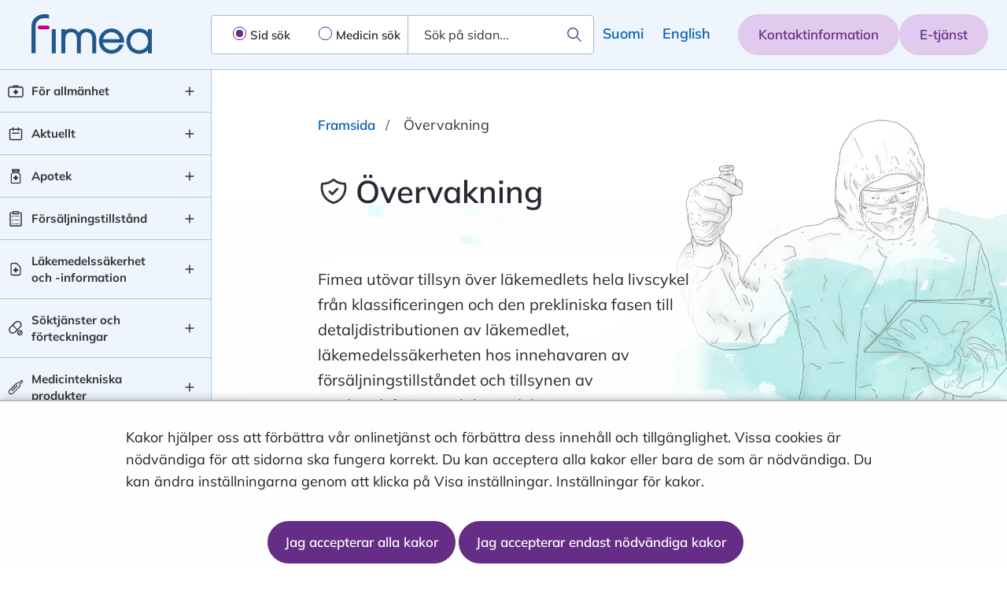

--- FILE ---
content_type: text/html;charset=UTF-8
request_url: https://fimea.fi/sv/overvakning
body_size: 36594
content:
<!doctype html>
<html class="ltr" dir="ltr" lang="sv">
 <head> 
  <link rel="alternate" hreflang="en" href="https://fimea.fi/en/supervision"> 
  <link rel="alternate" hreflang="sv" href="https://fimea.fi/sv/overvakning"> 
  <link rel="alternate" hreflang="fi" href="https://fimea.fi/valvonta"> 
  <link rel="alternate" hreflang="en" href="https://fimea.fi/en/supervision"> 
  <link rel="alternate" hreflang="sv" href="https://fimea.fi/sv/overvakning"> 
  <link rel="alternate" hreflang="fi" href="https://fimea.fi/valvonta"> 
  <title>Övervakning - Fimea</title> 
  <meta content="initial-scale=1.0, width=device-width" name="viewport"> 
  <meta content="text/html; charset=UTF-8" http-equiv="content-type"> 
  <script data-senna-track="permanent" src="/o/frontend-js-svg4everybody-web/index.js" type="text/javascript"></script> 
  <link href="https://fimea.fi/o/fimea-2022-theme/images/favicon.ico" rel="shortcut icon"> 
  <link data-senna-track="permanent" href="/o/frontend-theme-font-awesome-web/css/main.css" rel="stylesheet" type="text/css"> 
  <script data-senna-track="permanent" src="/o/frontend-js-jquery-web/jquery/jquery.min.js" type="text/javascript"></script> 
  <script data-senna-track="permanent" src="/o/frontend-js-jquery-web/jquery/init.js" type="text/javascript"></script> 
  <script data-senna-track="permanent" src="/o/frontend-js-jquery-web/jquery/ajax.js" type="text/javascript"></script> 
  <script data-senna-track="permanent" src="/o/frontend-js-jquery-web/jquery/bootstrap.bundle.min.js" type="text/javascript"></script> 
  <script data-senna-track="permanent" src="/o/frontend-js-jquery-web/jquery/collapsible_search.js" type="text/javascript"></script> 
  <script data-senna-track="permanent" src="/o/frontend-js-jquery-web/jquery/fm.js" type="text/javascript"></script> 
  <script data-senna-track="permanent" src="/o/frontend-js-jquery-web/jquery/form.js" type="text/javascript"></script> 
  <script data-senna-track="permanent" src="/o/frontend-js-jquery-web/jquery/popper.min.js" type="text/javascript"></script> 
  <script data-senna-track="permanent" src="/o/frontend-js-jquery-web/jquery/side_navigation.js" type="text/javascript"></script> 
  <meta property="og:locale" content="sv_SE"> 
  <meta property="og:locale:alternate" content="fi_FI"> 
  <meta property="og:locale:alternate" content="sv_SE"> 
  <meta property="og:locale:alternate" content="en_US"> 
  <meta property="og:site_name" content="Fimea"> 
  <meta property="og:title" content="Övervakning - Fimea"> 
  <meta property="og:type" content="website"> 
  <meta property="og:url" content="https://fimea.fi/sv/overvakning"> 
  <link class="lfr-css-file" data-senna-track="temporary" href="https://fimea.fi/o/fimea-2022-theme/css/clay.css?browserId=chrome&amp;themeId=fimea2022theme_WAR_fimea2022theme&amp;minifierType=css&amp;languageId=sv_SE&amp;t=1769531482000" id="liferayAUICSS" rel="stylesheet" type="text/css"> 
  <link data-senna-track="temporary" href="/o/frontend-css-web/main.css?browserId=chrome&amp;themeId=fimea2022theme_WAR_fimea2022theme&amp;minifierType=css&amp;languageId=sv_SE&amp;t=1699991559480" id="liferayPortalCSS" rel="stylesheet" type="text/css"> 
  <link data-senna-track="temporary" href="/combo?browserId=chrome&amp;minifierType=&amp;themeId=fimea2022theme_WAR_fimea2022theme&amp;languageId=sv_SE&amp;com_liferay_asset_publisher_web_portlet_AssetPublisherPortlet_INSTANCE_RImejoFAygTX:%2Fcss%2Fmain.css&amp;com_liferay_journal_content_web_portlet_JournalContentPortlet_INSTANCE_m1BYlxGQe3WM:%2Fcss%2Fmain.css&amp;com_liferay_portal_search_web_search_bar_portlet_SearchBarPortlet_INSTANCE_templateSearch:%2Fcss%2Fmain.css&amp;com_liferay_product_navigation_product_menu_web_portlet_ProductMenuPortlet:%2Fcss%2Fmain.css&amp;com_liferay_product_navigation_user_personal_bar_web_portlet_ProductNavigationUserPersonalBarPortlet:%2Fcss%2Fmain.css&amp;com_liferay_site_navigation_menu_web_portlet_SiteNavigationMenuPortlet:%2Fcss%2Fmain.css&amp;fi_yja_content_review_ContentReviewPortlet:%2Fcss%2Fmain.css&amp;fi_yja_language_version_tool_web_portlet_LanguageVersionToolSelectionPortlet:%2Fcss%2Fmain.css&amp;t=1769531482000" id="b94cd9cf" rel="stylesheet" type="text/css"> 
  <script data-senna-track="temporary" type="text/javascript">
	// <![CDATA[
		var Liferay = Liferay || {};

		Liferay.Browser = {
			acceptsGzip: function() {
				return true;
			},

			

			getMajorVersion: function() {
				return 131.0;
			},

			getRevision: function() {
				return '537.36';
			},
			getVersion: function() {
				return '131.0';
			},

			

			isAir: function() {
				return false;
			},
			isChrome: function() {
				return true;
			},
			isEdge: function() {
				return false;
			},
			isFirefox: function() {
				return false;
			},
			isGecko: function() {
				return true;
			},
			isIe: function() {
				return false;
			},
			isIphone: function() {
				return false;
			},
			isLinux: function() {
				return false;
			},
			isMac: function() {
				return true;
			},
			isMobile: function() {
				return false;
			},
			isMozilla: function() {
				return false;
			},
			isOpera: function() {
				return false;
			},
			isRtf: function() {
				return true;
			},
			isSafari: function() {
				return true;
			},
			isSun: function() {
				return false;
			},
			isWebKit: function() {
				return true;
			},
			isWindows: function() {
				return false;
			}
		};

		Liferay.Data = Liferay.Data || {};

		Liferay.Data.ICONS_INLINE_SVG = true;

		Liferay.Data.NAV_SELECTOR = '#navigation';

		Liferay.Data.NAV_SELECTOR_MOBILE = '#navigationCollapse';

		Liferay.Data.isCustomizationView = function() {
			return false;
		};

		Liferay.Data.notices = [
			

			
		];

		Liferay.PortletKeys = {
			DOCUMENT_LIBRARY: 'com_liferay_document_library_web_portlet_DLPortlet',
			DYNAMIC_DATA_MAPPING: 'com_liferay_dynamic_data_mapping_web_portlet_DDMPortlet',
			ITEM_SELECTOR: 'com_liferay_item_selector_web_portlet_ItemSelectorPortlet'
		};

		Liferay.PropsValues = {
			JAVASCRIPT_SINGLE_PAGE_APPLICATION_TIMEOUT: 0,
			NTLM_AUTH_ENABLED: false,
			UPLOAD_SERVLET_REQUEST_IMPL_MAX_SIZE: 3048576000
		};

		Liferay.ThemeDisplay = {

			

			
				getLayoutId: function() {
					return '2483';
				},

				

				getLayoutRelativeControlPanelURL: function() {
					return '/sv/group/fimea/~/control_panel/manage';
				},

				getLayoutRelativeURL: function() {
					return '/sv/overvakning';
				},
				getLayoutURL: function() {
					return 'https://fimea.fi/sv/overvakning';
				},
				getParentLayoutId: function() {
					return '1457';
				},
				isControlPanel: function() {
					return false;
				},
				isPrivateLayout: function() {
					return 'false';
				},
				isVirtualLayout: function() {
					return false;
				},
			

			getBCP47LanguageId: function() {
				return 'sv-SE';
			},
			getCanonicalURL: function() {

				

				return 'https\x3a\x2f\x2ffimea\x2efi\x2fovervakning';
			},
			getCDNBaseURL: function() {
				return 'https://fimea.fi';
			},
			getCDNDynamicResourcesHost: function() {
				return '';
			},
			getCDNHost: function() {
				return '';
			},
			getCompanyGroupId: function() {
				return '10197';
			},
			getCompanyId: function() {
				return '10157';
			},
			getDefaultLanguageId: function() {
				return 'fi_FI';
			},
			getDoAsUserIdEncoded: function() {
				return '';
			},
			getLanguageId: function() {
				return 'sv_SE';
			},
			getParentGroupId: function() {
				return '147152901';
			},
			getPathContext: function() {
				return '';
			},
			getPathImage: function() {
				return '/image';
			},
			getPathJavaScript: function() {
				return '/o/frontend-js-web';
			},
			getPathMain: function() {
				return '/sv/c';
			},
			getPathThemeImages: function() {
				return 'https://fimea.fi/o/fimea-2022-theme/images';
			},
			getPathThemeRoot: function() {
				return '/o/fimea-2022-theme';
			},
			getPlid: function() {
				return '173354246';
			},
			getPortalURL: function() {
				return 'https://fimea.fi';
			},
			getRealUserId: function() {
				return '10161';
			},
			getScopeGroupId: function() {
				return '147152901';
			},
			getScopeGroupIdOrLiveGroupId: function() {
				return '147152901';
			},
			getSessionId: function() {
				return '';
			},
			getSiteAdminURL: function() {
				return 'https://fimea.fi/group/fimea/~/control_panel/manage?p_p_lifecycle=0&p_p_state=maximized&p_p_mode=view';
			},
			getSiteGroupId: function() {
				return '147152901';
			},
			getURLControlPanel: function() {
				return '/sv/group/control_panel?refererPlid=173354246';
			},
			getURLHome: function() {
				return 'https\x3a\x2f\x2ffimea\x2efi\x2f';
			},
			getUserEmailAddress: function() {
				return '';
			},
			getUserId: function() {
				return '10161';
			},
			getUserName: function() {
				return '';
			},
			isAddSessionIdToURL: function() {
				return false;
			},
			isImpersonated: function() {
				return false;
			},
			isSignedIn: function() {
				return false;
			},

			isStagedPortlet: function() {
				
					
						return false;
					
				
			},

			isStateExclusive: function() {
				return false;
			},
			isStateMaximized: function() {
				return false;
			},
			isStatePopUp: function() {
				return false;
			}
		};

		var themeDisplay = Liferay.ThemeDisplay;

		Liferay.AUI = {

			

			getAvailableLangPath: function() {
				return 'available_languages.jsp?browserId=chrome&themeId=fimea2022theme_WAR_fimea2022theme&colorSchemeId=01&languageId=sv_SE&t=1769604045661';
			},
			getCombine: function() {
				return false;
			},
			getComboPath: function() {
				return '/combo/?browserId=chrome&minifierType=&languageId=sv_SE&t=1769538679150&';
			},
			getDateFormat: function() {
				return '%Y-%m-%d';
			},
			getEditorCKEditorPath: function() {
				return '/o/frontend-editor-ckeditor-web';
			},
			getFilter: function() {
				var filter = 'raw';

				
					

				return filter;
			},
			getFilterConfig: function() {
				var instance = this;

				var filterConfig = null;

				if (!instance.getCombine()) {
					filterConfig = {
						replaceStr: '.js' + instance.getStaticResourceURLParams(),
						searchExp: '\\.js$'
					};
				}

				return filterConfig;
			},
			getJavaScriptRootPath: function() {
				return '/o/frontend-js-web';
			},
			getLangPath: function() {
				return 'aui_lang.jsp?browserId=chrome&themeId=fimea2022theme_WAR_fimea2022theme&colorSchemeId=01&languageId=sv_SE&t=1769538679150';
			},
			getPortletRootPath: function() {
				return '/html/portlet';
			},
			getStaticResourceURLParams: function() {
				return '?browserId=chrome&minifierType=&languageId=sv_SE&t=1769538679150';
			}
		};

		Liferay.authToken = 'ofwB7104';

		

		Liferay.currentURL = '\x2fsv\x2fovervakning';
		Liferay.currentURLEncoded = '\x252Fsv\x252Fovervakning';
	// ]]>
</script> 
  <script src="/o/js_loader_config?t=1769538653631" type="text/javascript"></script> 
  <script data-senna-track="permanent" src="/o/frontend-js-aui-web/aui/aui/aui.js" type="text/javascript"></script> 
  <script data-senna-track="permanent" src="/o/frontend-js-aui-web/liferay/modules.js" type="text/javascript"></script> 
  <script data-senna-track="permanent" src="/o/frontend-js-aui-web/liferay/aui_sandbox.js" type="text/javascript"></script> 
  <script data-senna-track="permanent" src="/o/frontend-js-aui-web/aui/attribute-base/attribute-base.js" type="text/javascript"></script> 
  <script data-senna-track="permanent" src="/o/frontend-js-aui-web/aui/attribute-complex/attribute-complex.js" type="text/javascript"></script> 
  <script data-senna-track="permanent" src="/o/frontend-js-aui-web/aui/attribute-core/attribute-core.js" type="text/javascript"></script> 
  <script data-senna-track="permanent" src="/o/frontend-js-aui-web/aui/attribute-observable/attribute-observable.js" type="text/javascript"></script> 
  <script data-senna-track="permanent" src="/o/frontend-js-aui-web/aui/attribute-extras/attribute-extras.js" type="text/javascript"></script> 
  <script data-senna-track="permanent" src="/o/frontend-js-aui-web/aui/event-custom-base/event-custom-base.js" type="text/javascript"></script> 
  <script data-senna-track="permanent" src="/o/frontend-js-aui-web/aui/event-custom-complex/event-custom-complex.js" type="text/javascript"></script> 
  <script data-senna-track="permanent" src="/o/frontend-js-aui-web/aui/oop/oop.js" type="text/javascript"></script> 
  <script data-senna-track="permanent" src="/o/frontend-js-aui-web/aui/aui-base-lang/aui-base-lang.js" type="text/javascript"></script> 
  <script data-senna-track="permanent" src="/o/frontend-js-aui-web/liferay/dependency.js" type="text/javascript"></script> 
  <script data-senna-track="permanent" src="/o/frontend-js-aui-web/liferay/util.js" type="text/javascript"></script> 
  <script data-senna-track="permanent" src="/o/frontend-js-web/loader/config.js" type="text/javascript"></script> 
  <script data-senna-track="permanent" src="/o/frontend-js-web/loader/loader.js" type="text/javascript"></script> 
  <script data-senna-track="permanent" src="/o/frontend-js-web/liferay/dom_task_runner.js" type="text/javascript"></script> 
  <script data-senna-track="permanent" src="/o/frontend-js-web/liferay/events.js" type="text/javascript"></script> 
  <script data-senna-track="permanent" src="/o/frontend-js-web/liferay/lazy_load.js" type="text/javascript"></script> 
  <script data-senna-track="permanent" src="/o/frontend-js-web/liferay/liferay.js" type="text/javascript"></script> 
  <script data-senna-track="permanent" src="/o/frontend-js-web/liferay/global.bundle.js" type="text/javascript"></script> 
  <script data-senna-track="permanent" src="/o/frontend-js-web/liferay/portlet.js" type="text/javascript"></script> 
  <script data-senna-track="permanent" src="/o/frontend-js-web/liferay/workflow.js" type="text/javascript"></script> 
  <script data-senna-track="temporary" src="/o/js_bundle_config?t=1769538680480" type="text/javascript"></script> 
  <script data-senna-track="temporary" type="text/javascript">
	// <![CDATA[
		
			
				
		

		

		
	// ]]>
</script> 
  <style>
.info-banner-container .info-banner .block-outer{
max-width: none !important;
}

@media print {
    .language-bar,
    body.yja-publication #footer {
        display: none !important;
    }
    #banner {
        min-height: 110px;
    }
    body ul li:before {
        content: "" !important;
    }
}

#announcementspage #main-content .block-inner #content-column .news {
    #column-6 {
        #layout-column_column-6 {
            .secondary-button {
                margin-top: 0;
                margin-bottom: 0;
            }
            > div {
                margin-bottom: 0 !important;
            }
        }
    }

    #column-6-1 {
        #layout-column_column-6-1 {
            .news-section .news-title {
                padding-top: 24px !important;
            }
            .secondary-button {
                margin-bottom: 0;
            }
        }
    }
}
</style> 
  <!-- Snoobi siteanalytics V2.2 --> 
   
  <meta name="google-site-verification" content="b3zXezj-tFxFL-3ch7qtviB_Axe6YIFpOEj52pQ-uLY"> 
  <!-- Google Tag Manager --> 
   
  <!-- End Google Tag Manager --> 
  <!-- Google Tag Manager (noscript) --> 
  <link rel="stylesheet" type="text/css" href="/o/yja-cookie-consent-web/css/main.css?browserId=chrome&amp;themeId=fimea2022theme_WAR_fimea2022theme&amp;minifierType=css&amp;languageId=sv_SE&amp;t=1769531482000"> 
 </head> 
 <body class="chrome controls-visible  yui3-skin-sam signed-out public-page site locale--sv"> 
   
  <!-- End Google Tag Manager (noscript) --> 
  <link class="lfr-css-file" data-senna-track="temporary" href="https://fimea.fi/o/fimea-2022-theme/css/main.css?browserId=chrome&amp;themeId=fimea2022theme_WAR_fimea2022theme&amp;minifierType=css&amp;languageId=sv_SE&amp;t=1769531482000" id="liferayThemeCSS" rel="stylesheet" type="text/css"> 
  <style data-senna-track="temporary" type="text/css">
		.fimea-frontpage-2022 .newsfeed .card-wrapper .portlet-body,
.fimea-frontpage-2022 .newsfeed .card-wrapper .portlet-content-container,
.fimea-frontpage-2022 .newsfeed .card-wrapper .portlet-content,
.fimea-frontpage-2022 .newsfeed .card-wrapper .portlet-boundary section,
.fimea-frontpage-2022 .newsfeed .card-wrapper .journal-content-article,
.fimea-frontpage-2022 .newsfeed .card-wrapper .portlet-boundary {
    height: 100%;
}

.fimea-frontpage-2022 .newsfeed .card-wrapper {
  display: flex;
  flex-wrap: wrap;
  align-items: stretch;
  .portlet-column {
    width: 50%;
    @media (max-width: 600px) {
      width: 100%;
    }
  }
}
.fimea-frontpage-2022 .newsfeed .card-wrapper #column-1-5 {
  @media (min-width: 601px) {
    width:  50% !important;
  }
  margin-right: 0 !important;
}

.article-page .breadcrumb > li + li:before {
	 content: "/";
	 padding-left: 0.5rem;
	 padding-right: 0.5rem;
	 font-size: 0.875rem;
}
 .article-page .breadcrumb li {
	 padding: 0 0 5px 20px !important;
}
 .article-page .breadcrumb li:first-child {
	 padding: 0 !important;
}
	</style> 
  <style data-senna-track="temporary" type="text/css">

		

			

		

			

		

			

		

			

				

					

#p_p_id_com_liferay_asset_publisher_web_portlet_AssetPublisherPortlet_INSTANCE_RImejoFAygTX_ .portlet-content {

}




				

			

		

			

		

			

		

			

		

			

		

			

		

			

		

			

		

			

		

			

		

			

		

			

		

			

		

			

		

			

		

			

		

	</style> 
  <style>
/* Publication Theme Mobile navigation */
.yja-publication .yja-mobile-navigation { display: none; }
/* YJAOM-815 */
.top-frame .has-control-menu.controls-visible .portlet-asset-publisher .portlet-topper{
    z-index: 3;
}

/* YJAY-3881  */
.chrome .input-group .btn:focus, .chrome .input-group .form-control:focus {
    z-index: inherit;
}

/* SD-30779 */ 
*[lang="ar_SA"], *[lang="ar-SA"], *[lang="ar-SA"] *{ direction: rtl !important; }


/* YJALR71-2924 */
.controls-visible.signed-in .portlet-column-content.empty {min-height: 50px;margin-bottom: 10px;border: 1px dashed #d1d1d1;}

/* YJAVNK-1622 */
.has-control-menu .lfr-add-panel.open-admin-panel.sidenav-menu-slider{
    width: 500px !important;
}
.has-control-menu .lfr-admin-panel.sidenav-menu-slider .product-menu{
    width: 500px !important;
} 

</style> 
  <script>
    /* YJAY-1778 */
    (function () {
        window.YjaSearcher = window.YjaSearcher || {};
        window.YjaSearcher.encodeInput = window.YjaSearcher.encodeInput || function (userInput) {
            return encodeURIComponent(userInput).trim()
                .replace(/%2[f|F]/g, '/')
                .replace(/%5[c|C]/g, '%20')
                .replace(",", "%2C")
                .replace("\"", "%22")
                .replace("!", "%21")
                .replace("&", "%26")
                .replace("'", "%27")
                .replace('(', '%28')
                .replace(')', '%29');
        };

        window.YjaSearcher.readInput = window.YjaSearcher.readInput || function (input) {
            input = input || '';
            if (('' + input).trim().indexOf('#') < 0) {
                input = '#' + input;
            }
            var keywords = $(input).val();
            keywords = window.YjaSearcher.encodeInput(keywords);
            return keywords;
        };

        window.YjaSearcher.submitSearchForm = window.YjaSearcher.submitSearchForm || function (input) {
            var keywords = window.YjaSearcher.readInput(input);
            var formSearchUrl = window.YjaSearcher.formSearchUrl;
            if (formSearchUrl && keywords) {
                document.location.href = formSearchUrl + "?q=" + keywords;
            }
        };
    })();
</script> 
  <style data-senna-track="temporary" type="text/css">
</style> 
  <link data-senna-track="permanent" href="https://fimea.fi/combo?browserId=chrome&amp;minifierType=css&amp;languageId=sv_SE&amp;t=1769538638932&amp;/o/yja-common-ui-theme-contributor/css/yja-common-ui.css" rel="stylesheet" type="text/css"> 
  <script data-senna-track="permanent" src="https://fimea.fi/o/yja-common-ui-theme-contributor/js/yja-common-ui.js?browserId=chrome&amp;languageId=sv_SE&amp;t=1769538638932" type="text/javascript"></script> 
  <script type="text/javascript">
// <![CDATA[
Liferay.on(
	'ddmFieldBlur', function(event) {
		if (window.Analytics) {
			Analytics.send(
				'fieldBlurred',
				'Form',
				{
					fieldName: event.fieldName,
					focusDuration: event.focusDuration,
					formId: event.formId,
					formPageTitle: event.formPageTitle,
					page: event.page,
					title: event.title
				}
			);
		}
	}
);

Liferay.on(
	'ddmFieldFocus', function(event) {
		if (window.Analytics) {
			Analytics.send(
				'fieldFocused',
				'Form',
				{
					fieldName: event.fieldName,
					formId: event.formId,
					formPageTitle: event.formPageTitle,
					page: event.page,
					title: event.title
				}
			);
		}
	}
);

Liferay.on(
	'ddmFormPageShow', function(event) {
		if (window.Analytics) {
			Analytics.send(
				'pageViewed',
				'Form',
				{
					formId: event.formId,
					formPageTitle: event.formPageTitle,
					page: event.page,
					title: event.title
				}
			);
		}
	}
);

Liferay.on(
	'ddmFormSubmit', function(event) {
		if (window.Analytics) {
			Analytics.send(
				'formSubmitted',
				'Form',
				{
					formId: event.formId
				}
			);
		}
	}
);

Liferay.on(
	'ddmFormView', function(event) {
		if (window.Analytics) {
			Analytics.send(
				'formViewed',
				'Form',
				{
					formId: event.formId,
					title: event.title
				}
			);
		}
	}
);
// ]]>
</script> 
  <script data-senna-track="temporary" type="text/javascript">
	if (window.Analytics) {
		window._com_liferay_document_library_analytics_isViewFileEntry = false;
	}
</script> 
  <meta name="twitter:card" content="summary"> 
  <meta name="twitter:url" content="https://fimea.fi/sv/overvakning"> 
  <meta property="twitter:title" content=""> 
  <script>
        if (typeof define === 'function' && define.amd) {
            define._amd = define.amd;
            define.amd = false;
        }
    </script> 
  <script src="https://fimea.fi/o/fimea-2022-theme/js/modernizr.2.8.3.custom.js?t=" type="text/javascript"></script> 
  <script src="/o/common-ui-resources/standalone/jquery/js/jquery-ui.min.js?browserId=chrome&amp;languageId=sv_SE&amp;t=1769531482000
"></script> 
  <script src="https://fimea.fi/o/fimea-2022-theme/js/velocity.min.js?t=" type="text/javascript"></script> 
  <script src="https://fimea.fi/o/fimea-2022-theme/js/js.cookie.js?browserId=chrome&amp;languageId=sv_SE&amp;t=1769531482000" type="text/javascript"></script> 
  <script src="https://fimea.fi/o/fimea-2022-theme/js/cookie-manager.js?browserId=chrome&amp;languageId=sv_SE&amp;t=1769531482000" type="text/javascript"></script> 
  <script src="https://fimea.fi/o/fimea-2022-theme/js/jquery.cookie.js?t=" type="text/javascript"></script> 
  <script src="https://fimea.fi/o/fimea-2022-theme/js/fastclick.js?t=" type="text/javascript"></script> 
  <script src="https://fimea.fi/o/fimea-2022-theme/js/Hyphenator.js?t=" type="text/javascript"></script> 
  <script src="https://fimea.fi/o/fimea-2022-theme/js/patterns/fi.js?t=" type="text/javascript"></script> 
  <script src="https://fimea.fi/o/fimea-2022-theme/js/patterns/sv.js?t=" type="text/javascript"></script> 
  <script src="https://fimea.fi/o/fimea-2022-theme/js/patterns/en.js?t=" type="text/javascript"></script> 
  <script src="https://fimea.fi/o/fimea-2022-theme/js/stm-common-copy/social-share-buttons.js?t=" type="text/javascript"></script> 
  <script src="https://fimea.fi/o/fimea-2022-theme/js/stm-common-copy/link-tool.js?t=" type="text/javascript"></script> 
  <script type="module" src="https://fimea.fi/o/fimea-2022-theme/js/stm-common-copy/stm-common.js?t="></script> 
  <script type="module" src="https://fimea.fi/o/fimea-2022-theme/js/combine.js?t="></script> 
  <script>
        if (typeof define === 'function' && define._amd) {
            define.amd = define._amd;
        }
    </script> 
  <a href="#main-content" id="skip-to-content" tabindex="0">Hoppa till innehåll</a> 
  <script>var YjaSearcher = YjaSearcher || {};
YjaSearcher.formSearchUrl = '/sok';</script> 
  <div id="mode-resolver"></div> 
  <div class="container-fluid" id="wrapper"> 
   <header id="banner" role="banner" class="container"> 
    <div id="heading" class="row-fluid d-flex"> 
     <div class="site-logo-wrapper d-flex align-items-center"> 
      <div class="site-logo row-fluid d-flex"> 
       <a class="logo" href="https://fimea.fi/sv" aria-label="fimea-frontpage-hidden-title"> <img class="logo-default" alt="fimea-frontpage-hidden-title" src="#" onerror="this.onerror=null; this.src='https://fimea.fi/o/fimea-2022-theme/images/logo/fimea-logo.svg'"> <img class="logo-mobile" alt="fimea-frontpage-hidden-title" src="#" onerror="this.onerror=null; this.src='https://fimea.fi/o/fimea-2022-theme/images/logo/fimea-logo-mobile.svg'"> </a> 
      </div> 
     </div> 
     <div class="search-bar-wrapper col d-flex align-items-center" role="search"> 
      <div class="search-bar"> 
       <div class="bing-main-wrapper"> 
        <div id="bing-searchbar-wrapper"> 
         <div class="selections-text">
           Välj söktyp 
         </div> 
         <div class="bing-radios" role="radiogroup" aria-label="Välj söktyp"> 
          <div class="input-group"> 
           <input class="btn" id="pagesearch" type="radio" name="searchType" value="pages" checked> 
           <label id="pagesearch-label" for="pagesearch" role="radio" aria-checked="true" tabindex="0">Sid sök</label> 
          </div> 
          <div class="input-group"> 
           <input class="btn" id="medsearch" type="radio" name="searchType" value="meds"> 
           <label id="medsearch-label" for="medsearch" role="radio" aria-checked="false" tabindex="0">Medicin sök</label> 
          </div> 
         </div> 
         <!-- Site search --> 
         <form action="?q=" class="form bing-searchform " id="_gssheadersearchbar_WAR_stmgssportlet_gssSearchForm" method="post" onsubmit="YjaSearcher.submitSearchForm('#_gssheadersearchbar_WAR_stmgssportlet_gssSearchInput'); return false;" style="display: flex;"> 
          <div class="form-inputs"> 
           <label class="sr-only" for="_gssheadersearchbar_WAR_stmgssportlet_gssSearchInput">Sök på sidan...</label> 
           <!-- YJA --> 
           <div class="input-group"> 
            <div class="form-group input-text-wrapper"> 
             <input type="search" id="_gssheadersearchbar_WAR_stmgssportlet_gssSearchInput" class="field search-input form-control yui3-aclist-input" name="keywords" placeholder="Sök på sidan..."> 
            </div> 
            <button class="btn search-button btn-primary btn-default" id="_gssheadersearchbar_WAR_stmgssportlet_gssSearchSubmit" type="submit" onclick="YjaSearcher.submitSearchForm('#_gssheadersearchbar_WAR_stmgssportlet_gssSearchInput'); return false;" aria-label="Sök"> <span class="lfr-btn-label">Sök</span> </button> 
           </div> 
          </div> 
         </form> 
         <!-- Medicine search --> 
         <form action="/sv/soktjanster_och_forteckningar/lakemedelsoktjanst?headerSearchTerm=" class="form bing-searchform " data-fm-namespace="_gssheadersearchbar_WAR_stmgssportlet_" id="_gssheadersearchbar_WAR_stmgssportlet_medSearchForm" method="post" onsubmit="submitSearchForm('#_gssheadersearchbar_WAR_stmgssportlet_medSearchInput'); return false;" name="_gssheadersearchbar_WAR_stmgssportlet_medSearchForm" style="display: none;"> 
          <input class="field form-control" id="_gssheadersearchbar_WAR_stmgssportlet_formDate" name="_gssheadersearchbar_WAR_stmgssportlet_formDate" type="hidden" value="1686206936718"> 
          <div class="form-inputs"> 
           <label for="_gssheadersearchbar_WAR_stmgssportlet_medSearchInput" class="sr-only">Hakukenttä</label> 
           <div class="form-group input-text-wrapper"> 
            <input class="field search-input form-control" id="_gssheadersearchbar_WAR_stmgssportlet_medSearchInput" name="_gssheadersearchbar_WAR_stmgssportlet_searchterm" placeholder="Skriva uppslagsord..." title="searchterm" type="text" value="" autocomplete="off"> 
           </div> 
           <button class="btn search-button btn-primary btn-default" id="_gssheadersearchbar_WAR_stmgssportlet_medSearchSubmit" type="submit" onclick="submitSearchForm('#_gssheadersearchbar_WAR_stmgssportlet_medSearchInput'); return false;" aria-label="Sök" style="display: none;"> <span class="lfr-btn-label">Sök</span> </button> 
          </div> 
         </form> 
         <!-- Mobile view --> 
         <div id="medsearch-info"> 
          <div class="medsearch-link"> 
           <i class="info-circle"></i> 
           <a href="https://www.fimea.fi/laakehaut_ja_luettelot/laakehaku" class="yja-external-link">Gå till avancerad medicinsk sökning<span aria-label="link symbol" class="glyphicon glyphicon-menu-right"></span></a> 
          </div> 
         </div> 
         <button class="btn search-button btn-default" id="_gssheadersearchbar_WAR_stmgssportlet_openSearch" type="button" aria-label="Open search" style="display: flex;" onclick="setTimeout(changeFocus,0);"> <span class="lfr-btn-label">Sök</span> </button> 
         <button class="btn search-button btn-default" id="_gssheadersearchbar_WAR_stmgssportlet_closeSearch" type="button" style="display: flex;"> <i class="icon-remove"></i> <span class="lfr-btn-label">Stäng sökningen</span> </button> 
        </div> 
       </div> 
       <!-- Submit medicine search form --> 
       <script>
    function submitSearchForm(input) {
        var keywords = readInput(input);
        if (keywords) {
            var url = "/sv/soktjanster_och_forteckningar/lakemedelsoktjanst?headerSearchTerm=" + keywords;
            document.location.href = url;
        }
    };
    function readInput(input) {
        input = input || '';
        if (('' + input).trim().indexOf('#') < 0) {
            input = '#' + input;
        }
        var keywords = ($(input) || {}).val();
        keywords = encodeInput(keywords);
        return keywords;
    };
    function encodeInput(userInput) {
        return encodeURIComponent(userInput).trim()
                .replace(/%2[f|F]/g, '/')
                .replace(/%5[c|C]/g, '%20')
                .replace(",", "%2C")
                .replace("\"", "%22")
                .replace("!", "%21")
                .replace("&", "%26")
                .replace("'", "%27")
                .replace('(', '%28')
                .replace(')', '%29');
    };
    /* Focus on input field when search is opened on smaller screens */
    function changeFocus() {
        if (document.getElementById("medsearch").checked === true) {
            document.getElementById('_gssheadersearchbar_WAR_stmgssportlet_medSearchInput').focus();
        } else {
            document.getElementById('_gssheadersearchbar_WAR_stmgssportlet_gssSearchInput').focus();
        }
    }
</script> 
      </div> 
     </div> 
     <div class="navigation-toggle-wrapper col d-flex align-items-center"> 
      <button id="navigation-toggle" class="secondary-button" aria-expanded="false" aria-labelledby="nav-button-label"><span class="tablet-text">Meny</span></button> 
     </div> 
     <div class="language-bar col d-flex align-items-center"> 
      <div class="language-bar-wrapper row-fluid d-flex"> 
       <div class="portlet-boundary portlet-boundary_fi_yja_language_version_tool_web_portlet_LanguageVersionToolSelectionPortlet_  portlet-static portlet-static-end portlet-decorate language-version-selection-portlet " id="p_p_id_fi_yja_language_version_tool_web_portlet_LanguageVersionToolSelectionPortlet_"> 
        <span id="p_fi_yja_language_version_tool_web_portlet_LanguageVersionToolSelectionPortlet"></span> 
        <section class="portlet" id="portlet_fi_yja_language_version_tool_web_portlet_LanguageVersionToolSelectionPortlet"> 
         <div class="portlet-content"> 
          <div class="autofit-float autofit-row portlet-header"> 
           <div class="autofit-col autofit-col-expand"> 
            <!-- custom title fix --> 
            <h2 class="portlet-title-text">Kieliversion valinta</h2> 
           </div> 
          </div> 
          <div class=" portlet-content-container"> 
           <div class="portlet-body"> 
            <ul aria-label="Välj webbplatsens språk" class="sv" id="languageSelectionMenu"> 
             <li class="fi" lang="fi"><a href="https://fimea.fi/valvonta"><span class="sr-only">Valitse kieli</span> Suomi</a></li> 
             <li class="sv" lang="sv"><a href="https://fimea.fi/sv/overvakning"><span class="sr-only">Välj språket</span> Svenska</a></li> 
             <li class="en" lang="en"><a href="https://fimea.fi/en/supervision"><span class="sr-only">Select language</span> English</a></li> 
            </ul> 
            <div class="yja-metacontent" hidden> 
            </div> 
            <div class="yja-metacontent" hidden> 
            </div> 
            <div class="yja-metacontent" hidden> 
            </div> 
           </div> 
          </div> 
         </div> 
        </section> 
       </div> 
       <div class="header__links--auxiliary"> 
        <a class="btn btn-secondary secondary-button ext yja-external-link" href="tietoa_fimeasta/yhteystiedot">Kontaktinformation</a> 
        <a target="_blank" class="btn btn-secondary secondary-button ext yja-external-link" href="https://asiointi.fimea.fi/sv-SE/">E-tjänst</a> 
       </div> 
      </div> 
     </div> 
    </div> 
   </header> 
   <nav id="navigation" class="hyphenate" aria-label="Huvudmeny" data-language-id="sv_SE"> 
    <div class="navigation-fimea-logo"> 
     <a class="logo" href="https://fimea.fi/sv" aria-label="fimea-frontpage-hidden-title"> <img class="logo-default" alt="fimea-frontpage-hidden-title" src="#" onerror="this.onerror=null; this.src='https://fimea.fi/o/fimea-2022-theme/images/logo/fimea-logo.svg'"> <img class="logo-mobile" alt="fimea-frontpage-hidden-title" src="#" onerror="this.onerror=null; this.src='https://fimea.fi/o/fimea-2022-theme/images/logo/fimea-logo-mobile.svg'"> </a> 
     <button id="navigation-toggle-close" class="btn btn-default close-button" aria-label="Stäng"><span class="close-button-text">Stäng</span><span class="close-img"></span></button> 
    </div> 
    <div class="navigation-close"> 
     <button aria-expanded="true" aria-labelledby="nav-button-label"><span aria-hidden="true" id="nav-button-label">Stäng</span></button> 
    </div> 
    <div id="mobile-language-bar"> 
     <div class="language-bar col d-flex align-items-center"> 
      <div class="language-bar-wrapper row-fluid d-flex"> 
       <div class="portlet-boundary portlet-boundary_fi_yja_language_version_tool_web_portlet_LanguageVersionToolSelectionPortlet_  portlet-static portlet-static-end portlet-decorate language-version-selection-portlet " id="p_p_id_fi_yja_language_version_tool_web_portlet_LanguageVersionToolSelectionPortlet_"> 
        <span id="p_fi_yja_language_version_tool_web_portlet_LanguageVersionToolSelectionPortlet"></span> 
        <section class="portlet" id="portlet_fi_yja_language_version_tool_web_portlet_LanguageVersionToolSelectionPortlet"> 
         <div class="portlet-content"> 
          <div class="autofit-float autofit-row portlet-header"> 
           <div class="autofit-col autofit-col-expand"> 
            <!-- custom title fix --> 
            <h2 class="portlet-title-text">Kieliversion valinta</h2> 
           </div> 
          </div> 
          <div class=" portlet-content-container"> 
           <div class="portlet-body"> 
            <ul aria-label="Välj webbplatsens språk" class="sv" id="languageSelectionMenu"> 
             <li class="fi" lang="fi"><a href="https://fimea.fi/valvonta"><span class="sr-only">Valitse kieli</span> Suomi</a></li> 
             <li class="sv" lang="sv"><a href="https://fimea.fi/sv/overvakning"><span class="sr-only">Välj språket</span> Svenska</a></li> 
             <li class="en" lang="en"><a href="https://fimea.fi/en/supervision"><span class="sr-only">Select language</span> English</a></li> 
            </ul> 
            <div class="yja-metacontent" hidden> 
            </div> 
            <div class="yja-metacontent" hidden> 
            </div> 
            <div class="yja-metacontent" hidden> 
            </div> 
           </div> 
          </div> 
         </div> 
        </section> 
       </div> 
      </div> 
     </div> 
    </div> 
    <ul id="first-ul" class="initialPosition"> 
     <li class="   list_lvl_1"> 
      <div class=" button-wrapper" lang="sv"> 
       <div class="link-wrap lvl_1"> 
        <span class="navicon" id="navicon1">&nbsp;</span> 
        <a class="menu-item-link" aria-label="För allmänhet nivå 1" href="https://fimea.fi/sv/for_allmanhet">För allmänhet</a> 
       </div> 
       <button class=" child-toggle" aria-expanded="false" data-layout-id="173354080" aria-label="För allmänhet , undermeny"></button> 
      </div> 
      <ul class="hidden"> 
       <li class="   list_lvl_2"> 
        <div class=" button-wrapper" lang="sv"> 
         <div class=" lvl_2"> 
          <a class="menu-item-link" aria-label="Fimeas tjänster för allmänheten nivå 2" href="https://fimea.fi/sv/for_allmanhet/fimeas-tjanster-for-allmanheten">Fimeas tjänster för allmänheten</a> 
         </div> 
         <button class=" child-toggle" aria-expanded="false" data-layout-id="173357290" aria-label="Fimeas tjänster för allmänheten , undermeny"></button> 
        </div> 
        <ul class="hidden"> 
         <li class="   list_lvl_3"> 
          <div class=" button-wrapper" lang="sv"> 
           <div class=" lvl_3"> 
            <a class="menu-item-link" aria-label="Samarbete med patientorganisationer nivå 3" href="https://fimea.fi/sv/for_allmanhet/fimeas-tjanster-for-allmanheten/samarbete-med-patientorganisationer">Samarbete med patientorganisationer</a> 
           </div> 
           <button class=" child-toggle hidden-toggle" aria-hidden="true" tabindex="-1"></button> 
          </div></li> 
        </ul></li> 
       <li class="   list_lvl_2"> 
        <div class=" button-wrapper" lang="sv"> 
         <div class=" lvl_2"> 
          <a class="menu-item-link" aria-label="Vad är ett läkemedel? nivå 2" href="https://fimea.fi/sv/for_allmanhet/vad-ar-ett-lakemedel-">Vad är ett läkemedel?</a> 
         </div> 
         <button class=" child-toggle" aria-expanded="false" data-layout-id="173356953" aria-label="Vad är ett läkemedel? , undermeny"></button> 
        </div> 
        <ul class="hidden"> 
         <li class="   list_lvl_3"> 
          <div class=" button-wrapper" lang="sv"> 
           <div class=" lvl_3"> 
            <a class="menu-item-link" aria-label="Läkemedelsutbyte nivå 3" href="https://fimea.fi/sv/for_allmanhet/vad-ar-ett-lakemedel-/synonympreparat-och-lakemedelsutbyte">Läkemedelsutbyte</a> 
           </div> 
           <button class=" child-toggle hidden-toggle" aria-hidden="true" tabindex="-1"></button> 
          </div></li> 
         <li class="   list_lvl_3"> 
          <div class=" button-wrapper" lang="sv"> 
           <div class=" lvl_3"> 
            <a class="menu-item-link" aria-label="Synonympreparat nivå 3" href="https://fimea.fi/sv/for_allmanhet/vad-ar-ett-lakemedel-/synonympreparat">Synonympreparat</a> 
           </div> 
           <button class=" child-toggle" aria-expanded="false" data-layout-id="173356969" aria-label="Synonympreparat , undermeny"></button> 
          </div> 
          <ul class="hidden"> 
           <li class="   list_lvl_4"> 
            <div class=" button-wrapper" lang="sv"> 
             <div class=" lvl_4"> 
              <a class="menu-item-link" aria-label="Ofta ställda frågor nivå 4" href="https://fimea.fi/sv/for_allmanhet/vad-ar-ett-lakemedel-/synonympreparat/ofta-stallda-fragor">Ofta ställda frågor</a> 
             </div> 
             <button class=" child-toggle hidden-toggle" aria-hidden="true" tabindex="-1"></button> 
            </div></li> 
          </ul></li> 
        </ul></li> 
       <li class="   list_lvl_2"> 
        <div class=" button-wrapper" lang="sv"> 
         <div class=" lvl_2"> 
          <a class="menu-item-link" aria-label="Vad är en biosimilar? nivå 2" href="https://fimea.fi/sv/for_allmanhet/vad-ar-en-biosimilar-">Vad är en biosimilar?</a> 
         </div> 
         <button class=" child-toggle" aria-expanded="false" data-layout-id="173357736" aria-label="Vad är en biosimilar? , undermeny"></button> 
        </div> 
        <ul class="hidden"> 
         <li class="   list_lvl_3"> 
          <div class=" button-wrapper" lang="sv"> 
           <div class=" lvl_3"> 
            <a class="menu-item-link" aria-label="Vanliga frågor om biologiska läkemedel och biosimilarer nivå 3" href="https://fimea.fi/sv/for_allmanhet/vad-ar-en-biosimilar-/vanliga-fragor-om-biologiska-lakemedel-och-biosimilarer">Vanliga frågor om biologiska läkemedel och biosimilarer</a> 
           </div> 
           <button class=" child-toggle hidden-toggle" aria-hidden="true" tabindex="-1"></button> 
          </div></li> 
        </ul></li> 
       <li class="   list_lvl_2"> 
        <div class=" button-wrapper" lang="sv"> 
         <div class=" lvl_2"> 
          <a class="menu-item-link" aria-label="Vad är kosttillskott? nivå 2" href="https://fimea.fi/sv/for_allmanhet/vad-ar-kosttillskott-">Vad är kosttillskott?</a> 
         </div> 
         <button class=" child-toggle hidden-toggle" aria-hidden="true" tabindex="-1"></button> 
        </div></li> 
       <li class="   list_lvl_2"> 
        <div class=" button-wrapper" lang="sv"> 
         <div class=" lvl_2"> 
          <a class="menu-item-link" aria-label="Läkemedelssäkerheten nivå 2" href="https://fimea.fi/sv/for_allmanhet/lakemedelssakerhet">Läkemedelssäkerheten</a> 
         </div> 
         <button class=" child-toggle" aria-expanded="false" data-layout-id="173355682" aria-label="Läkemedelssäkerheten , undermeny"></button> 
        </div> 
        <ul class="hidden"> 
         <li class="   list_lvl_3"> 
          <div class=" button-wrapper" lang="sv"> 
           <div class=" lvl_3"> 
            <a class="menu-item-link" aria-label="Tillsyn av läkemedelspreparats säkerhet nivå 3" href="https://fimea.fi/sv/for_allmanhet/lakemedelssakerhet/tillsyn-av-lakemedelspreparats-sakerhet">Tillsyn av läkemedelspreparats säkerhet</a> 
           </div> 
           <button class=" child-toggle hidden-toggle" aria-hidden="true" tabindex="-1"></button> 
          </div></li> 
         <li class="   list_lvl_3"> 
          <div class=" button-wrapper" lang="sv"> 
           <div class=" lvl_3"> 
            <a class="menu-item-link" aria-label="Biverkningar nivå 3" href="https://fimea.fi/sv/for_allmanhet/lakemedelssakerhet/biverkningar">Biverkningar</a> 
           </div> 
           <button class=" child-toggle hidden-toggle" aria-hidden="true" tabindex="-1"></button> 
          </div></li> 
         <li class="   list_lvl_3"> 
          <div class=" button-wrapper" lang="sv"> 
           <div class=" lvl_3"> 
            <a class="menu-item-link" aria-label="Att göra en biverkningsanmälan nivå 3" href="https://fimea.fi/sv/for_allmanhet/lakemedelssakerhet/att-gora-en-biverkningsanmalan">Att göra en biverkningsanmälan</a> 
           </div> 
           <button class=" child-toggle hidden-toggle" aria-hidden="true" tabindex="-1"></button> 
          </div></li> 
         <li class="   list_lvl_3"> 
          <div class=" button-wrapper" lang="sv"> 
           <div class=" lvl_3"> 
            <a class="menu-item-link" aria-label="Läkemedel med utökad övervakning nivå 3" href="https://fimea.fi/sv/for_allmanhet/lakemedelssakerhet/lakemedel-med-utokad-overvakning">Läkemedel med utökad övervakning</a> 
           </div> 
           <button class=" child-toggle hidden-toggle" aria-hidden="true" tabindex="-1"></button> 
          </div></li> 
         <li class="   list_lvl_3"> 
          <div class=" button-wrapper" lang="sv"> 
           <div class=" lvl_3"> 
            <a class="menu-item-link" aria-label="Produktfel nivå 3" href="https://fimea.fi/sv/for_allmanhet/lakemedelssakerhet/produktfel">Produktfel</a> 
           </div> 
           <button class=" child-toggle hidden-toggle" aria-hidden="true" tabindex="-1"></button> 
          </div></li> 
         <li class="   list_lvl_3"> 
          <div class=" button-wrapper" lang="sv"> 
           <div class=" lvl_3"> 
            <a class="menu-item-link" aria-label="Läkemedelssinteraktioner nivå 3" href="https://fimea.fi/sv/for_allmanhet/lakemedelssakerhet/lakemedelssinteraktioner">Läkemedelssinteraktioner</a> 
           </div> 
           <button class=" child-toggle hidden-toggle" aria-hidden="true" tabindex="-1"></button> 
          </div></li> 
         <li class="   list_lvl_3"> 
          <div class=" button-wrapper" lang="sv"> 
           <div class=" lvl_3"> 
            <a class="menu-item-link" aria-label="Läkemedelsskador nivå 3" href="https://fimea.fi/sv/for_allmanhet/lakemedelssakerhet/lakemedelsskador">Läkemedelsskador</a> 
           </div> 
           <button class=" child-toggle hidden-toggle" aria-hidden="true" tabindex="-1"></button> 
          </div></li> 
        </ul></li> 
       <li class="   list_lvl_2"> 
        <div class=" button-wrapper" lang="sv"> 
         <div class=" lvl_2"> 
          <a class="menu-item-link" aria-label="Rätt användning av läkemedel nivå 2" href="https://fimea.fi/sv/for_allmanhet/ratt_anvandning_av_lakemedel">Rätt användning av läkemedel</a> 
         </div> 
         <button class=" child-toggle" aria-expanded="false" data-layout-id="173355746" aria-label="Rätt användning av läkemedel , undermeny"></button> 
        </div> 
        <ul class="hidden"> 
         <li class="   list_lvl_3"> 
          <div class=" button-wrapper" lang="sv"> 
           <div class=" lvl_3"> 
            <a class="menu-item-link" aria-label="Försäkra dig om att din medicinbehandling är trygg nivå 3" href="https://fimea.fi/sv/for_allmanhet/ratt_anvandning_av_lakemedel/forsakra-dig-om-att-din-medicinbehandling-ar-trygg">Försäkra dig om att din medicinbehandling är trygg</a> 
           </div> 
           <button class=" child-toggle hidden-toggle" aria-hidden="true" tabindex="-1"></button> 
          </div></li> 
         <li class="   list_lvl_3"> 
          <div class=" button-wrapper" lang="sv"> 
           <div class=" lvl_3"> 
            <a class="menu-item-link" aria-label="Anvisningar för trygg läkemedelsbehandling nivå 3" href="https://fimea.fi/sv/for_allmanhet/ratt_anvandning_av_lakemedel/anvisningar-for-trygg-lakemedelsbehandling">Anvisningar för trygg läkemedelsbehandling</a> 
           </div> 
           <button class=" child-toggle hidden-toggle" aria-hidden="true" tabindex="-1"></button> 
          </div></li> 
         <li class="   list_lvl_3"> 
          <div class=" button-wrapper" lang="sv"> 
           <div class=" lvl_3"> 
            <a class="menu-item-link" aria-label="Följ upp effekterna av din läkemedelsbehandling nivå 3" href="https://fimea.fi/sv/for_allmanhet/ratt_anvandning_av_lakemedel/kanner-du-till-malen-for-din-lakemedelsbehandling-">Följ upp effekterna av din läkemedelsbehandling</a> 
           </div> 
           <button class=" child-toggle hidden-toggle" aria-hidden="true" tabindex="-1"></button> 
          </div></li> 
         <li class="   list_lvl_3"> 
          <div class=" button-wrapper" lang="sv"> 
           <div class=" lvl_3"> 
            <a class="menu-item-link" aria-label="Förvaring av läkemedel nivå 3" href="https://fimea.fi/sv/for_allmanhet/ratt_anvandning_av_lakemedel/forvaring-av-lakemedel">Förvaring av läkemedel</a> 
           </div> 
           <button class=" child-toggle hidden-toggle" aria-hidden="true" tabindex="-1"></button> 
          </div></li> 
         <li class="   list_lvl_3"> 
          <div class=" button-wrapper" lang="sv"> 
           <div class=" lvl_3"> 
            <a class="menu-item-link" aria-label="Förstöring av läkemedel nivå 3" href="https://fimea.fi/sv/for_allmanhet/ratt_anvandning_av_lakemedel/forstoring_av_lakemedel">Förstöring av läkemedel</a> 
           </div> 
           <button class=" child-toggle hidden-toggle" aria-hidden="true" tabindex="-1"></button> 
          </div></li> 
        </ul></li> 
       <li class="   list_lvl_2"> 
        <div class=" button-wrapper" lang="sv"> 
         <div class=" lvl_2"> 
          <a class="menu-item-link" aria-label="Läkemedelslista nivå 2" href="https://fimea.fi/sv/for_allmanhet/lakemedelslista">Läkemedelslista</a> 
         </div> 
         <button class=" child-toggle hidden-toggle" aria-hidden="true" tabindex="-1"></button> 
        </div></li> 
       <li class="   list_lvl_2"> 
        <div class=" button-wrapper" lang="sv"> 
         <div class=" lvl_2"> 
          <a class="menu-item-link" aria-label="Var får jag tillförlitlig information om läkemedel? nivå 2" href="https://fimea.fi/sv/for_allmanhet/tillforlitlig_lakemedelsinformation">Var får jag tillförlitlig information om läkemedel?</a> 
         </div> 
         <button class=" child-toggle" aria-expanded="false" data-layout-id="173355861" aria-label="Var får jag tillförlitlig information om läkemedel? , undermeny"></button> 
        </div> 
        <ul class="hidden"> 
         <li class="   list_lvl_3"> 
          <div class=" button-wrapper" lang="sv"> 
           <div class=" lvl_3"> 
            <a class="menu-item-link" aria-label="Hur bedömer man läkemedelsinformationens tillförlitlighet? nivå 3" href="https://fimea.fi/sv/for_allmanhet/tillforlitlig_lakemedelsinformation/hur-bedomer-man-lakemedelsinformationens-tillforlitlighet-">Hur bedömer man läkemedelsinformationens tillförlitlighet?</a> 
           </div> 
           <button class=" child-toggle hidden-toggle" aria-hidden="true" tabindex="-1"></button> 
          </div></li> 
         <li class="   list_lvl_3"> 
          <div class=" button-wrapper" lang="sv"> 
           <div class=" lvl_3"> 
            <a class="menu-item-link" aria-label="Läkemedelsförpackningen nivå 3" href="https://fimea.fi/sv/for_allmanhet/tillforlitlig_lakemedelsinformation/lakemedelsforpackningen">Läkemedelsförpackningen</a> 
           </div> 
           <button class=" child-toggle hidden-toggle" aria-hidden="true" tabindex="-1"></button> 
          </div></li> 
         <li class="   list_lvl_3"> 
          <div class=" button-wrapper" lang="sv"> 
           <div class=" lvl_3"> 
            <a class="menu-item-link" aria-label="Bipacksedeln nivå 3" href="https://fimea.fi/sv/for_allmanhet/tillforlitlig_lakemedelsinformation/bipacksedeln">Bipacksedeln</a> 
           </div> 
           <button class=" child-toggle hidden-toggle" aria-hidden="true" tabindex="-1"></button> 
          </div></li> 
        </ul></li> 
       <li class="   list_lvl_2"> 
        <div class=" button-wrapper" lang="sv"> 
         <div class=" lvl_2"> 
          <a class="menu-item-link" aria-label="Hur får vi läkemedel till användarna i Finland? nivå 2" href="https://fimea.fi/sv/for_allmanhet/hur-far-vi-lakemedel-till-anvandarna-i-finland-">Hur får vi läkemedel till användarna i Finland?</a> 
         </div> 
         <button class=" child-toggle" aria-expanded="false" data-layout-id="173357223" aria-label="Hur får vi läkemedel till användarna i Finland? , undermeny"></button> 
        </div> 
        <ul class="hidden"> 
         <li class="   list_lvl_3"> 
          <div class=" button-wrapper" lang="sv"> 
           <div class=" lvl_3"> 
            <a class="menu-item-link" aria-label="Vilka faktorer påverkar tillgängligheten till läkemedel? nivå 3" href="https://fimea.fi/sv/for_allmanhet/hur-far-vi-lakemedel-till-anvandarna-i-finland-/vilka-faktorer-paverkar-tillgangligheten-till-lakemedel-">Vilka faktorer påverkar tillgängligheten till läkemedel?</a> 
           </div> 
           <button class=" child-toggle hidden-toggle" aria-hidden="true" tabindex="-1"></button> 
          </div></li> 
         <li class="   list_lvl_3"> 
          <div class=" button-wrapper" lang="sv"> 
           <div class=" lvl_3"> 
            <a class="menu-item-link" aria-label="Varför kan min medicin ta slut på apoteket? nivå 3" href="https://fimea.fi/sv/for_allmanhet/hur-far-vi-lakemedel-till-anvandarna-i-finland-/varfor-kan-min-medicin-ta-slut-pa-apoteket-">Varför kan min medicin ta slut på apoteket?</a> 
           </div> 
           <button class=" child-toggle hidden-toggle" aria-hidden="true" tabindex="-1"></button> 
          </div></li> 
         <li class="   list_lvl_3"> 
          <div class=" button-wrapper" lang="sv"> 
           <div class=" lvl_3"> 
            <a class="menu-item-link" aria-label="Obligatorisk lagring av läkemedel nivå 3" href="https://fimea.fi/sv/for_allmanhet/hur-far-vi-lakemedel-till-anvandarna-i-finland-/obligatorisk-lagring-av-lakemedel">Obligatorisk lagring av läkemedel</a> 
           </div> 
           <button class=" child-toggle hidden-toggle" aria-hidden="true" tabindex="-1"></button> 
          </div></li> 
         <li class="   list_lvl_3"> 
          <div class=" button-wrapper" lang="sv"> 
           <div class=" lvl_3"> 
            <a class="menu-item-link" aria-label="Dispens och specialtillstånd nivå 3" href="https://fimea.fi/sv/for_allmanhet/hur-far-vi-lakemedel-till-anvandarna-i-finland-/dispens-och-specialtillstand">Dispens och specialtillstånd</a> 
           </div> 
           <button class=" child-toggle hidden-toggle" aria-hidden="true" tabindex="-1"></button> 
          </div></li> 
        </ul></li> 
       <li class="   list_lvl_2"> 
        <div class=" button-wrapper" lang="sv"> 
         <div class=" lvl_2"> 
          <a class="menu-item-link" aria-label="Internethandel med läkemedel nivå 2" href="https://fimea.fi/sv/for_allmanhet/bestallning-av-lakemedel-pa-natet">Internethandel med läkemedel</a> 
         </div> 
         <button class=" child-toggle" aria-expanded="false" data-layout-id="173355844" aria-label="Internethandel med läkemedel , undermeny"></button> 
        </div> 
        <ul class="hidden"> 
         <li class="   list_lvl_3"> 
          <div class=" button-wrapper" lang="sv"> 
           <div class=" lvl_3"> 
            <a class="menu-item-link" aria-label="Varför är kosttillskottet jag beställde ett läkemedel? nivå 3" href="https://fimea.fi/sv/for_allmanhet/bestallning-av-lakemedel-pa-natet/varfor-ar-kosttillskottet-jag-bestallde-ett-lakemedel-">Varför är kosttillskottet jag beställde ett läkemedel?</a> 
           </div> 
           <button class=" child-toggle hidden-toggle" aria-hidden="true" tabindex="-1"></button> 
          </div></li> 
        </ul></li> 
       <li class="   list_lvl_2"> 
        <div class=" button-wrapper" lang="sv"> 
         <div class=" lvl_2"> 
          <a class="menu-item-link" aria-label="Införsel av läkemedel från utlandet till Finland nivå 2" href="https://fimea.fi/sv/for_allmanhet/lakemedel_och_utlandsresor">Införsel av läkemedel från utlandet till Finland</a> 
         </div> 
         <button class=" child-toggle" aria-expanded="false" data-layout-id="173355826" aria-label="Införsel av läkemedel från utlandet till Finland , undermeny"></button> 
        </div> 
        <ul class="hidden"> 
         <li class="   list_lvl_3"> 
          <div class=" button-wrapper" lang="sv"> 
           <div class=" lvl_3"> 
            <a class="menu-item-link" aria-label="Vilka läkemedel får jag ta med på resan? nivå 3" href="https://fimea.fi/sv/for_allmanhet/lakemedel_och_utlandsresor/vilka-lakemedel-far-jag-ta-med-pa-resan-">Vilka läkemedel får jag ta med på resan?</a> 
           </div> 
           <button class=" child-toggle hidden-toggle" aria-hidden="true" tabindex="-1"></button> 
          </div></li> 
        </ul></li> 
       <li class="   list_lvl_2"> 
        <div class=" button-wrapper" lang="sv"> 
         <div class=" lvl_2"> 
          <a class="menu-item-link" aria-label="Förfalskade läkemedel nivå 2" href="https://fimea.fi/sv/for_allmanhet/forfalskade_lakemedel">Förfalskade läkemedel</a> 
         </div> 
         <button class=" child-toggle hidden-toggle" aria-hidden="true" tabindex="-1"></button> 
        </div></li> 
       <li class="   list_lvl_2"> 
        <div class=" button-wrapper" lang="sv"> 
         <div class=" lvl_2"> 
          <a class="menu-item-link" aria-label="Smärtstillande medel nivå 2" href="https://fimea.fi/sv/for_allmanhet/smartstillande_medel">Smärtstillande medel</a> 
         </div> 
         <button class=" child-toggle hidden-toggle" aria-hidden="true" tabindex="-1"></button> 
        </div></li> 
       <li class="   list_lvl_2"> 
        <div class=" button-wrapper" lang="sv"> 
         <div class=" lvl_2"> 
          <a class="menu-item-link" aria-label="Läkemedel och graviditet nivå 2" href="https://fimea.fi/sv/for_allmanhet/lakemedel_och_graviditet">Läkemedel och graviditet</a> 
         </div> 
         <button class=" child-toggle hidden-toggle" aria-hidden="true" tabindex="-1"></button> 
        </div></li> 
       <li class="   list_lvl_2"> 
        <div class=" button-wrapper" lang="sv"> 
         <div class=" lvl_2"> 
          <a class="menu-item-link" aria-label="Läkemedelsbehandling av barn nivå 2" href="https://fimea.fi/sv/for_allmanhet/lakemedelsbehandling_av_barn">Läkemedelsbehandling av barn</a> 
         </div> 
         <button class=" child-toggle" aria-expanded="false" data-layout-id="173355801" aria-label="Läkemedelsbehandling av barn , undermeny"></button> 
        </div> 
        <ul class="hidden"> 
         <li class="   list_lvl_3"> 
          <div class=" button-wrapper" lang="sv"> 
           <div class=" lvl_3"> 
            <a class="menu-item-link" aria-label="Bättre läkemedelsbehandling av barn nivå 3" href="https://fimea.fi/sv/for_allmanhet/lakemedelsbehandling_av_barn/battre_lakemedelsbehandling_av_barn">Bättre läkemedelsbehandling av barn</a> 
           </div> 
           <button class=" child-toggle hidden-toggle" aria-hidden="true" tabindex="-1"></button> 
          </div></li> 
         <li class="   list_lvl_3"> 
          <div class=" button-wrapper" lang="sv"> 
           <div class=" lvl_3"> 
            <a class="menu-item-link" aria-label="Samarbete inom Läkemedelsfostran nivå 3" href="https://fimea.fi/sv/for_allmanhet/lakemedelsbehandling_av_barn/samarbete-inom-lakemedelsfostran">Samarbete inom Läkemedelsfostran</a> 
           </div> 
           <button class=" child-toggle hidden-toggle" aria-hidden="true" tabindex="-1"></button> 
          </div></li> 
        </ul></li> 
       <li class="   list_lvl_2"> 
        <div class=" button-wrapper" lang="sv"> 
         <div class=" lvl_2"> 
          <a class="menu-item-link" aria-label="Läkemedelsbehandling av åldringar nivå 2" href="https://fimea.fi/sv/for_allmanhet/lakemedelsbehandling_av_aldringar">Läkemedelsbehandling av åldringar</a> 
         </div> 
         <button class=" child-toggle hidden-toggle" aria-hidden="true" tabindex="-1"></button> 
        </div></li> 
       <li class="   list_lvl_2"> 
        <div class=" button-wrapper" lang="sv"> 
         <div class=" lvl_2"> 
          <a class="menu-item-link" aria-label="Vacciner nivå 2" href="https://fimea.fi/sv/allmanhet/vacciner">Vacciner</a> 
         </div> 
         <button class=" child-toggle hidden-toggle" aria-hidden="true" tabindex="-1"></button> 
        </div></li> 
       <li class="   list_lvl_2"> 
        <div class=" button-wrapper" lang="sv"> 
         <div class=" lvl_2"> 
          <a class="menu-item-link" aria-label="Influensa nivå 2" href="https://fimea.fi/sv/for_allmanhet/influensa">Influensa</a> 
         </div> 
         <button class=" child-toggle" aria-expanded="false" data-layout-id="173354327" aria-label="Influensa , undermeny"></button> 
        </div> 
        <ul class="hidden"> 
         <li class="   list_lvl_3"> 
          <div class=" button-wrapper" lang="sv"> 
           <div class=" lvl_3"> 
            <a class="menu-item-link" aria-label="Influensavaccinerna nivå 3" href="https://fimea.fi/sv/halsovard/influensa/influensavaccinerna">Influensavaccinerna</a> 
           </div> 
           <button class=" child-toggle hidden-toggle" aria-hidden="true" tabindex="-1"></button> 
          </div></li> 
         <li class="   list_lvl_3"> 
          <div class=" button-wrapper" lang="sv"> 
           <div class=" lvl_3"> 
            <a class="menu-item-link" aria-label="Virusläkemedel nivå 3" href="https://fimea.fi/sv/halsovard/influensa/viruslakemedel">Virusläkemedel</a> 
           </div> 
           <button class=" child-toggle hidden-toggle" aria-hidden="true" tabindex="-1"></button> 
          </div></li> 
        </ul></li> 
       <li class="   list_lvl_2"> 
        <div class=" button-wrapper" lang="sv"> 
         <div class=" lvl_2"> 
          <a class="menu-item-link" aria-label="Pandemi nivå 2" href="https://fimea.fi/sv/halsovard/influensa/pandemilaget">Pandemi</a> 
         </div> 
         <button class=" child-toggle hidden-toggle" aria-hidden="true" tabindex="-1"></button> 
        </div></li> 
       <li class="   list_lvl_2"> 
        <div class=" button-wrapper" lang="sv"> 
         <div class=" lvl_2"> 
          <a class="menu-item-link" aria-label="Medicintekniska produkter nivå 2" href="https://fimea.fi/sv/for_allmanhet/medicintekniska-produkter">Medicintekniska produkter</a> 
         </div> 
         <button class=" child-toggle hidden-toggle" aria-hidden="true" tabindex="-1"></button> 
        </div></li> 
       <li class="   list_lvl_2"> 
        <div class=" button-wrapper" lang="sv"> 
         <div class=" lvl_2"> 
          <a class="menu-item-link" aria-label="Läkemedel och miljön nivå 2" href="https://fimea.fi/sv/for_allmanhet/lakemedel-och-miljon">Läkemedel och miljön</a> 
         </div> 
         <button class=" child-toggle hidden-toggle" aria-hidden="true" tabindex="-1"></button> 
        </div></li> 
       <li class="   list_lvl_2"> 
        <div class=" button-wrapper" lang="sv"> 
         <div class=" lvl_2"> 
          <a class="menu-item-link" aria-label="Antibiotikaresistens nivå 2" href="https://fimea.fi/sv/for_allmanhet/antibiotikaresistens">Antibiotikaresistens</a> 
         </div> 
         <button class=" child-toggle hidden-toggle" aria-hidden="true" tabindex="-1"></button> 
        </div></li> 
       <li class="   list_lvl_2"> 
        <div class=" button-wrapper" lang="sv"> 
         <div class=" lvl_2"> 
          <a class="menu-item-link" aria-label="Läkemedel med försäljningstillstånd i Finland nivå 2" href="https://fimea.fi/sv/for_allmanhet/lakemedel-med-forsaljningstillstand-i-finland">Läkemedel med försäljningstillstånd i Finland</a> 
         </div> 
         <button class=" child-toggle hidden-toggle" aria-hidden="true" tabindex="-1"></button> 
        </div></li> 
      </ul></li> 
     <li class="   list_lvl_1"> 
      <div class=" button-wrapper" lang="sv"> 
       <div class="link-wrap lvl_1"> 
        <span class="navicon" id="navicon2">&nbsp;</span> 
        <a class="menu-item-link" aria-label="Aktuellt nivå 1" href="https://fimea.fi/sv/aktuellt">Aktuellt</a> 
       </div> 
       <button class=" child-toggle" aria-expanded="false" data-layout-id="173354097" aria-label="Aktuellt , undermeny"></button> 
      </div> 
      <ul class="hidden"> 
       <li class="   list_lvl_2"> 
        <div class=" button-wrapper" lang="sv"> 
         <div class=" lvl_2"> 
          <a class="menu-item-link" aria-label="Utbyte av biologiska läkemedel nivå 2" href="https://fimea.fi/sv/aktuellt/utbyte-av-biologiska-lakemedel">Utbyte av biologiska läkemedel</a> 
         </div> 
         <button class=" child-toggle" aria-expanded="false" data-layout-id="195566961" aria-label="Utbyte av biologiska läkemedel , undermeny"></button> 
        </div> 
        <ul class="hidden"> 
         <li class="   list_lvl_3"> 
          <div class=" button-wrapper" lang="sv"> 
           <div class=" lvl_3"> 
            <a class="menu-item-link" aria-label="Information för läkemedelsanvändare nivå 3" href="https://fimea.fi/sv/aktuellt/utbyte-av-biologiska-lakemedel/information-for-lakemedelsanvandare">Information för läkemedelsanvändare</a> 
           </div> 
           <button class=" child-toggle hidden-toggle" aria-hidden="true" tabindex="-1"></button> 
          </div></li> 
         <li class="   list_lvl_3"> 
          <div class=" button-wrapper" lang="sv"> 
           <div class=" lvl_3"> 
            <a class="menu-item-link" aria-label="Information för hälso- och sjukvårdspersonal nivå 3" href="https://fimea.fi/sv/aktuellt/utbyte-av-biologiska-lakemedel/information-for-halso-och-sjukvardspersonal">Information för hälso- och sjukvårdspersonal</a> 
           </div> 
           <button class=" child-toggle hidden-toggle" aria-hidden="true" tabindex="-1"></button> 
          </div></li> 
         <li class="   list_lvl_3"> 
          <div class=" button-wrapper" lang="sv"> 
           <div class=" lvl_3"> 
            <a class="menu-item-link" aria-label="Rekommendation för instruktionsvideor nivå 3" href="https://fimea.fi/sv/aktuellt/utbyte-av-biologiska-lakemedel/rekommendation-for-instruktionsvideor">Rekommendation för instruktionsvideor</a> 
           </div> 
           <button class=" child-toggle hidden-toggle" aria-hidden="true" tabindex="-1"></button> 
          </div></li> 
        </ul></li> 
       <li class="   list_lvl_2"> 
        <div class=" button-wrapper" lang="sv"> 
         <div class=" lvl_2"> 
          <a class="menu-item-link" aria-label="Farmasto nivå 2" href="https://fimea.fi/sv/sv/farmasto">Farmasto</a> 
         </div> 
         <button class=" child-toggle hidden-toggle" aria-hidden="true" tabindex="-1"></button> 
        </div></li> 
       <li class="   list_lvl_2"> 
        <div class=" button-wrapper" lang="sv"> 
         <div class=" lvl_2"> 
          <a class="menu-item-link" aria-label="Nyhetsarkiv nivå 2" href="https://fimea.fi/sv/aktuellt/nyhetsarkiv">Nyhetsarkiv</a> 
         </div> 
         <button class=" child-toggle hidden-toggle" aria-hidden="true" tabindex="-1"></button> 
        </div></li> 
       <li class="   list_lvl_2"> 
        <div class=" button-wrapper" lang="sv"> 
         <div class=" lvl_2"> 
          <a class="menu-item-link" aria-label="Ansökan om specialtillstånd blir elektronisk (ERKKA) nivå 2" href="https://fimea.fi/sv/aktuellt/ansokan-om-specialtillstand-blir-elektronisk-erkka">Ansökan om specialtillstånd blir elektronisk (ERKKA)</a> 
         </div> 
         <button class=" child-toggle" aria-expanded="false" data-layout-id="227500121" aria-label="Ansökan om specialtillstånd blir elektronisk (ERKKA) , undermeny"></button> 
        </div> 
        <ul class="hidden"> 
         <li class="   list_lvl_3"> 
          <div class=" button-wrapper" lang="sv"> 
           <div class=" lvl_3"> 
            <a class="menu-item-link" aria-label="Ofta ställda frågor om förnyelsen av specialtillstånd nivå 3" href="https://fimea.fi/sv/aktuellt/ansokan-om-specialtillstand-blir-elektronisk-erkka/ofta-stallda-fragor-om-fornyelsen-av-specialtillstand">Ofta ställda frågor om förnyelsen av specialtillstånd</a> 
           </div> 
           <button class=" child-toggle hidden-toggle" aria-hidden="true" tabindex="-1"></button> 
          </div></li> 
         <li class="   list_lvl_3"> 
          <div class=" button-wrapper" lang="sv"> 
           <div class=" lvl_3"> 
            <a class="menu-item-link" aria-label="Instruktioner nivå 3" href="https://fimea.fi/sv/sv/aktuellt/ansokan-om-specialtillstand-blir-elektronisk-erkka/instruktioner">Instruktioner</a> 
           </div> 
           <button class=" child-toggle hidden-toggle" aria-hidden="true" tabindex="-1"></button> 
          </div></li> 
        </ul></li> 
       <li class="   list_lvl_2"> 
        <div class=" button-wrapper" lang="sv"> 
         <div class=" lvl_2"> 
          <a class="menu-item-link" aria-label="Fimea och välfärdsområden nivå 2" href="https://fimea.fi/sv/aktuellt/fimea-och-valfardsomraden">Fimea och välfärdsområden</a> 
         </div> 
         <button class=" child-toggle hidden-toggle" aria-hidden="true" tabindex="-1"></button> 
        </div></li> 
       <li class="   list_lvl_2"> 
        <div class=" button-wrapper" lang="sv"> 
         <div class=" lvl_2"> 
          <a class="menu-item-link" aria-label="Coronavirus (COVID-19) nivå 2" href="https://fimea.fi/sv/aktuellt/coronavirus-covid-19-">Coronavirus (COVID-19)</a> 
         </div> 
         <button class=" child-toggle" aria-expanded="false" data-layout-id="173357174" aria-label="Coronavirus (COVID-19) , undermeny"></button> 
        </div> 
        <ul class="hidden"> 
         <li class="   list_lvl_3"> 
          <div class=" button-wrapper" lang="sv"> 
           <div class=" lvl_3"> 
            <a class="menu-item-link" aria-label="Coronavaccinernas inrapporterade biverkningar nivå 3" href="https://fimea.fi/sv/aktuellt/coronavirus-covid-19-/coronavaccinernas-inrapporterade-biverkningar">Coronavaccinernas inrapporterade biverkningar</a> 
           </div> 
           <button class=" child-toggle hidden-toggle" aria-hidden="true" tabindex="-1"></button> 
          </div></li> 
        </ul></li> 
       <li class="   list_lvl_2"> 
        <div class=" button-wrapper" lang="sv"> 
         <div class=" lvl_2"> 
          <a class="menu-item-link" aria-label="Rysslands attack mot Ukraina nivå 2" href="https://fimea.fi/sv/aktuellt/rysslands-attack-mot-ukraina">Rysslands attack mot Ukraina</a> 
         </div> 
         <button class=" child-toggle hidden-toggle" aria-hidden="true" tabindex="-1"></button> 
        </div></li> 
       <li class="   list_lvl_2"> 
        <div class=" button-wrapper" lang="sv"> 
         <div class=" lvl_2"> 
          <a class="menu-item-link" aria-label="Meddelanden om läkemedelssäkerhet nivå 2" href="https://fimea.fi/sv/aktuellt/meddelanden_om_lakemedelssakerhet">Meddelanden om läkemedelssäkerhet</a> 
         </div> 
         <button class=" child-toggle hidden-toggle" aria-hidden="true" tabindex="-1"></button> 
        </div></li> 
       <li class="   list_lvl_2"> 
        <div class=" button-wrapper" lang="sv"> 
         <div class=" lvl_2"> 
          <a class="menu-item-link" aria-label="Fimeas nyhetsbrev nivå 2" href="https://fimea.fi/sv/aktuellt/fimeas-nyhetsbrev">Fimeas nyhetsbrev</a> 
         </div> 
         <button class=" child-toggle hidden-toggle" aria-hidden="true" tabindex="-1"></button> 
        </div></li> 
      </ul></li> 
     <li class="   list_lvl_1"> 
      <div class=" button-wrapper" lang="sv"> 
       <div class="link-wrap lvl_1"> 
        <span class="navicon" id="navicon3">&nbsp;</span> 
        <a class="menu-item-link" aria-label="Apotek nivå 1" href="https://fimea.fi/sv/apotek">Apotek</a> 
       </div> 
       <button class=" child-toggle" aria-expanded="false" data-layout-id="173354120" aria-label="Apotek , undermeny"></button> 
      </div> 
      <ul class="hidden"> 
       <li class="   list_lvl_2"> 
        <div class=" button-wrapper" lang="sv"> 
         <div class=" lvl_2"> 
          <a class="menu-item-link" aria-label="Apotekstillstånd nivå 2" href="https://fimea.fi/sv/apotek/apotekstillstand">Apotekstillstånd</a> 
         </div> 
         <button class=" child-toggle" aria-expanded="false" data-layout-id="173354355" aria-label="Apotekstillstånd , undermeny"></button> 
        </div> 
        <ul class="hidden"> 
         <li class="   list_lvl_3"> 
          <div class=" button-wrapper" lang="sv"> 
           <div class=" lvl_3"> 
            <a class="menu-item-link" aria-label="Ansökan om apotekstillstånd nivå 3" href="https://fimea.fi/sv/apotek/apotekstillstand/ansokan_om_apotekstillstand">Ansökan om apotekstillstånd</a> 
           </div> 
           <button class=" child-toggle hidden-toggle" aria-hidden="true" tabindex="-1"></button> 
          </div></li> 
         <li class="   list_lvl_3"> 
          <div class=" button-wrapper" lang="sv"> 
           <div class=" lvl_3"> 
            <a class="menu-item-link" aria-label="Ansökan om filialapotekstillstånd nivå 3" href="https://fimea.fi/sv/apotek/apotekstillstand/ansokan-om-filialapotekstillstand">Ansökan om filialapotekstillstånd</a> 
           </div> 
           <button class=" child-toggle hidden-toggle" aria-hidden="true" tabindex="-1"></button> 
          </div></li> 
         <li class="   list_lvl_3"> 
          <div class=" button-wrapper" lang="sv"> 
           <div class=" lvl_3"> 
            <a class="menu-item-link" aria-label="Ansökbara apotekstillstånd nivå 3" href="https://fimea.fi/sv/apotek/apotekstillstand/ansokbara_apotekstillstand">Ansökbara apotekstillstånd</a> 
           </div> 
           <button class=" child-toggle" aria-expanded="false" data-layout-id="173354384" aria-label="Ansökbara apotekstillstånd , undermeny"></button> 
          </div> 
          <ul class="hidden"> 
           <li class="   list_lvl_4"> 
            <div class=" button-wrapper" lang="sv"> 
             <div class=" lvl_4"> 
              <a class="menu-item-link" aria-label="Ansökningstiderna gått ut nivå 4" href="https://fimea.fi/sv/apotek/apotekstillstand/ansokbara_apotekstillstand/ansokningstiderna_gatt_ut">Ansökningstiderna gått ut</a> 
             </div> 
             <button class=" child-toggle hidden-toggle" aria-hidden="true" tabindex="-1"></button> 
            </div></li> 
          </ul></li> 
         <li class="   list_lvl_3"> 
          <div class=" button-wrapper" lang="sv"> 
           <div class=" lvl_3"> 
            <a class="menu-item-link" aria-label="Beviljade apotekstillstånd nivå 3" href="https://fimea.fi/sv/apotek/apotekstillstand/beviljade_apotekstillstand">Beviljade apotekstillstånd</a> 
           </div> 
           <button class=" child-toggle hidden-toggle" aria-hidden="true" tabindex="-1"></button> 
          </div></li> 
         <li class="   list_lvl_3"> 
          <div class=" button-wrapper" lang="sv"> 
           <div class=" lvl_3"> 
            <a class="menu-item-link" aria-label="Tillsynsnämnden nivå 3" href="https://fimea.fi/sv/apotek/apotekstillstand/tillsynsnamnden">Tillsynsnämnden</a> 
           </div> 
           <button class=" child-toggle hidden-toggle" aria-hidden="true" tabindex="-1"></button> 
          </div></li> 
         <li class="   list_lvl_3"> 
          <div class=" button-wrapper" lang="sv"> 
           <div class=" lvl_3"> 
            <a class="menu-item-link" aria-label="Byte av apotekare nivå 3" href="https://fimea.fi/sv/apotek/apotekstillstand/byte-av-apotekare">Byte av apotekare</a> 
           </div> 
           <button class=" child-toggle hidden-toggle" aria-hidden="true" tabindex="-1"></button> 
          </div></li> 
        </ul></li> 
       <li class="   list_lvl_2"> 
        <div class=" button-wrapper" lang="sv"> 
         <div class=" lvl_2"> 
          <a class="menu-item-link" aria-label="Serviceställe för apotek nivå 2" href="https://fimea.fi/sv/apotek/servicestalle-for-apotek">Serviceställe för apotek</a> 
         </div> 
         <button class=" child-toggle hidden-toggle" aria-hidden="true" tabindex="-1"></button> 
        </div></li> 
       <li class="   list_lvl_2"> 
        <div class=" button-wrapper" lang="sv"> 
         <div class=" lvl_2"> 
          <a class="menu-item-link" aria-label="Apotekets webbtjänst nivå 2" href="https://fimea.fi/sv/apotek/apotekets_webbtjanst">Apotekets webbtjänst</a> 
         </div> 
         <button class=" child-toggle" aria-expanded="false" data-layout-id="173354425" aria-label="Apotekets webbtjänst , undermeny"></button> 
        </div> 
        <ul class="hidden"> 
         <li class="   list_lvl_3"> 
          <div class=" button-wrapper" lang="sv"> 
           <div class=" lvl_3"> 
            <a class="menu-item-link" aria-label="Förteckning över apotekens legitima webbtjänster nivå 3" href="https://fimea.fi/sv/apotek/webbtjanst/legitima_webbtjanster">Förteckning över apotekens legitima webbtjänster</a> 
           </div> 
           <button class=" child-toggle hidden-toggle" aria-hidden="true" tabindex="-1"></button> 
          </div></li> 
         <li class="   list_lvl_3"> 
          <div class=" button-wrapper" lang="sv"> 
           <div class=" lvl_3"> 
            <a class="menu-item-link" aria-label="Den gemensamma europeiska logotypen för webbtjänster nivå 3" href="https://fimea.fi/sv/apotek/apotekets_webbtjanst/den_europeiska_logotypen">Den gemensamma europeiska logotypen för webbtjänster</a> 
           </div> 
           <button class=" child-toggle hidden-toggle" aria-hidden="true" tabindex="-1"></button> 
          </div></li> 
        </ul></li> 
       <li class="   list_lvl_2"> 
        <div class=" button-wrapper" lang="sv"> 
         <div class=" lvl_2"> 
          <a class="menu-item-link" aria-label="Apoteksskatt nivå 2" href="https://fimea.fi/sv/apotek/apoteksavgifter">Apoteksskatt</a> 
         </div> 
         <button class=" child-toggle hidden-toggle" aria-hidden="true" tabindex="-1"></button> 
        </div></li> 
       <li class="   list_lvl_2"> 
        <div class=" button-wrapper" lang="sv"> 
         <div class=" lvl_2"> 
          <a class="menu-item-link" aria-label="Beslut om apotekens placeringsorter nivå 2" href="https://fimea.fi/sv/apotek/beslut-om-apotekens-placeringsorter">Beslut om apotekens placeringsorter</a> 
         </div> 
         <button class=" child-toggle hidden-toggle" aria-hidden="true" tabindex="-1"></button> 
        </div></li> 
       <li class="   list_lvl_2"> 
        <div class=" button-wrapper" lang="sv"> 
         <div class=" lvl_2"> 
          <a class="menu-item-link" aria-label="Specialtillstånd nivå 2" href="https://fimea.fi/sv/apotek/specialtillstand">Specialtillstånd</a> 
         </div> 
         <button class=" child-toggle" aria-expanded="false" data-layout-id="173354453" aria-label="Specialtillstånd , undermeny"></button> 
        </div> 
        <ul class="hidden"> 
         <li class="   list_lvl_3"> 
          <div class=" button-wrapper" lang="sv"> 
           <div class=" lvl_3"> 
            <a class="menu-item-link" aria-label="Ansökan om specialtillstånd − information till den som förskriver recept nivå 3" href="https://fimea.fi/sv/apotek/specialtillstand/ansokan-om-specialtillstand-information-till-den-som-forskriver-recept">Ansökan om specialtillstånd − information till den som förskriver recept</a> 
           </div> 
           <button class=" child-toggle hidden-toggle" aria-hidden="true" tabindex="-1"></button> 
          </div></li> 
         <li class="   list_lvl_3"> 
          <div class=" button-wrapper" lang="sv"> 
           <div class=" lvl_3"> 
            <a class="menu-item-link" aria-label="Ansökan om specialtillstånd − information till överlåtaren till förbrukning nivå 3" href="https://fimea.fi/sv/apotek/specialtillstand/ansokan-om-specialtillstand-information-till-overlataren-till-forbrukning">Ansökan om specialtillstånd − information till överlåtaren till förbrukning</a> 
           </div> 
           <button class=" child-toggle hidden-toggle" aria-hidden="true" tabindex="-1"></button> 
          </div></li> 
         <li class="   list_lvl_3"> 
          <div class=" button-wrapper" lang="sv"> 
           <div class=" lvl_3"> 
            <a class="menu-item-link" aria-label="Beslut om specialtillstånd, behandlingstider och avgifter nivå 3" href="https://fimea.fi/sv/apotek/specialtillstand/beslut-om-specialtillstand-behandlingstider-och-avgifter">Beslut om specialtillstånd, behandlingstider och avgifter</a> 
           </div> 
           <button class=" child-toggle hidden-toggle" aria-hidden="true" tabindex="-1"></button> 
          </div></li> 
         <li class="   list_lvl_3"> 
          <div class=" button-wrapper" lang="sv"> 
           <div class=" lvl_3"> 
            <a class="menu-item-link" aria-label="Temporära specialtillstånd nivå 3" href="https://fimea.fi/sv/apotek/specialtillstand/temporara-specialtillstand">Temporära specialtillstånd</a> 
           </div> 
           <button class=" child-toggle hidden-toggle" aria-hidden="true" tabindex="-1"></button> 
          </div></li> 
         <li class="   list_lvl_3"> 
          <div class=" button-wrapper" lang="sv"> 
           <div class=" lvl_3"> 
            <a class="menu-item-link" aria-label="Söktjänsten läkemedelspreparat som förutsätter specialtillstånd nivå 3" href="https://fimea.fi/sv/apotek/specialtillstand/soktjansten-lakemedelspreparat-som-forutsatter-specialtillstand">Söktjänsten läkemedelspreparat som förutsätter specialtillstånd</a> 
           </div> 
           <button class=" child-toggle hidden-toggle" aria-hidden="true" tabindex="-1"></button> 
          </div></li> 
         <li class="   list_lvl_3"> 
          <div class=" button-wrapper" lang="sv"> 
           <div class=" lvl_3"> 
            <a class="menu-item-link" aria-label="Vanliga frågor nivå 3" href="https://fimea.fi/sv/apotek/specialtillstand/vanliga-fragor">Vanliga frågor</a> 
           </div> 
           <button class=" child-toggle hidden-toggle" aria-hidden="true" tabindex="-1"></button> 
          </div></li> 
        </ul></li> 
       <li class="   list_lvl_2"> 
        <div class=" button-wrapper" lang="sv"> 
         <div class=" lvl_2"> 
          <a class="menu-item-link" aria-label="Beviljade dispenser nivå 2" href="https://fimea.fi/sv/apotek/beviljade-dispenser">Beviljade dispenser</a> 
         </div> 
         <button class=" child-toggle hidden-toggle" aria-hidden="true" tabindex="-1"></button> 
        </div></li> 
       <li class="   list_lvl_2"> 
        <div class=" button-wrapper" lang="sv"> 
         <div class=" lvl_2"> 
          <a class="menu-item-link" aria-label="Beviljade Nordic flex EN/EN dispenser nivå 2" href="https://fimea.fi/sv/apotek/beviljade-nordic-flex-en/en-dispenser">Beviljade Nordic flex EN/EN dispenser</a> 
         </div> 
         <button class=" child-toggle hidden-toggle" aria-hidden="true" tabindex="-1"></button> 
        </div></li> 
       <li class="   list_lvl_2"> 
        <div class=" button-wrapper" lang="sv"> 
         <div class=" lvl_2"> 
          <a class="menu-item-link" aria-label="Tillverkning av läkemedel nivå 2" href="https://fimea.fi/sv/apotek/tillverkning_av_lakemedel">Tillverkning av läkemedel</a> 
         </div> 
         <button class=" child-toggle hidden-toggle" aria-hidden="true" tabindex="-1"></button> 
        </div></li> 
       <li class="   list_lvl_2"> 
        <div class=" button-wrapper" lang="sv"> 
         <div class=" lvl_2"> 
          <a class="menu-item-link" aria-label="Schengenintyg nivå 2" href="https://fimea.fi/sv/apotek/schengenintyg">Schengenintyg</a> 
         </div> 
         <button class=" child-toggle hidden-toggle" aria-hidden="true" tabindex="-1"></button> 
        </div></li> 
       <li class="   list_lvl_2"> 
        <div class=" button-wrapper" lang="sv"> 
         <div class=" lvl_2"> 
          <a class="menu-item-link" aria-label="Sjukhusapotek och läkemedelscentraler nivå 2" href="https://fimea.fi/sv/apotek/sjukhusapotek_och_lakemedelscentraler">Sjukhusapotek och läkemedelscentraler</a> 
         </div> 
         <button class=" child-toggle" aria-expanded="false" data-layout-id="173354521" aria-label="Sjukhusapotek och läkemedelscentraler , undermeny"></button> 
        </div> 
        <ul class="hidden"> 
         <li class="   list_lvl_3"> 
          <div class=" button-wrapper" lang="sv"> 
           <div class=" lvl_3"> 
            <a class="menu-item-link" aria-label="Guide utgiven av PIC/S nivå 3" href="https://fimea.fi/sv/apotek/sjukhusapotek_och_lakemedelscentraler/guide_utgiven_av_pic_s">Guide utgiven av PIC/S</a> 
           </div> 
           <button class=" child-toggle hidden-toggle" aria-hidden="true" tabindex="-1"></button> 
          </div></li> 
        </ul></li> 
       <li class="   list_lvl_2"> 
        <div class=" button-wrapper" lang="sv"> 
         <div class=" lvl_2"> 
          <a class="menu-item-link" aria-label="Dosdispensering nivå 2" href="https://fimea.fi/sv/apotek/dosdispensering">Dosdispensering</a> 
         </div> 
         <button class=" child-toggle hidden-toggle" aria-hidden="true" tabindex="-1"></button> 
        </div></li> 
       <li class="   list_lvl_2"> 
        <div class=" button-wrapper" lang="sv"> 
         <div class=" lvl_2"> 
          <a class="menu-item-link" aria-label="Egenvårdsläkemedel som kräver extra rådgivning nivå 2" href="https://fimea.fi/sv/apotek/egenvardslakemedel-som-kraver-extra-radgivning">Egenvårdsläkemedel som kräver extra rådgivning</a> 
         </div> 
         <button class=" child-toggle hidden-toggle" aria-hidden="true" tabindex="-1"></button> 
        </div></li> 
       <li class="   list_lvl_2"> 
        <div class=" button-wrapper" lang="sv"> 
         <div class=" lvl_2"> 
          <a class="menu-item-link" aria-label="Apoteksinspektioner nivå 2" href="https://fimea.fi/sv/apotek/apoteksinspektioner">Apoteksinspektioner</a> 
         </div> 
         <button class=" child-toggle hidden-toggle" aria-hidden="true" tabindex="-1"></button> 
        </div></li> 
       <li class="   list_lvl_2"> 
        <div class=" button-wrapper" lang="sv"> 
         <div class=" lvl_2"> 
          <a class="menu-item-link" aria-label="Utbyte av läkemedel på apoteket nivå 2" href="https://fimea.fi/sv/apotek/utbyte-av-lakemedel-pa-apoteket">Utbyte av läkemedel på apoteket</a> 
         </div> 
         <button class=" child-toggle hidden-toggle" aria-hidden="true" tabindex="-1"></button> 
        </div></li> 
      </ul></li> 
     <li class="   list_lvl_1"> 
      <div class=" button-wrapper" lang="sv"> 
       <div class="link-wrap lvl_1"> 
        <span class="navicon" id="navicon4">&nbsp;</span> 
        <a class="menu-item-link" aria-label="Försäljningstillstånd nivå 1" href="https://fimea.fi/sv/forsaljningstillstand">Försäljningstillstånd</a> 
       </div> 
       <button class=" child-toggle" aria-expanded="false" data-layout-id="173354139" aria-label="Försäljningstillstånd , undermeny"></button> 
      </div> 
      <ul class="hidden"> 
       <li class="   list_lvl_2"> 
        <div class=" button-wrapper" lang="sv"> 
         <div class=" lvl_2"> 
          <a class="menu-item-link" aria-label="Ansökan om försäljningstillstånd nivå 2" href="https://fimea.fi/sv/forsaljningstillstand/ansokan_om_forsaljningstillstand">Ansökan om försäljningstillstånd</a> 
         </div> 
         <button class=" child-toggle" aria-expanded="false" data-layout-id="173356234" aria-label="Ansökan om försäljningstillstånd , undermeny"></button> 
        </div> 
        <ul class="hidden"> 
         <li class="   list_lvl_3"> 
          <div class=" button-wrapper" lang="sv"> 
           <div class=" lvl_3"> 
            <a class="menu-item-link" aria-label="Finland som referensland i DCP nivå 3" href="https://fimea.fi/sv/forsaljningstillstand/ansokan_om_forsaljningstillstand/finland_som_referensland_i_dcp">Finland som referensland i DCP</a> 
           </div> 
           <button class=" child-toggle hidden-toggle" aria-hidden="true" tabindex="-1"></button> 
          </div></li> 
         <li class="   list_lvl_3"> 
          <div class=" button-wrapper" lang="sv"> 
           <div class=" lvl_3"> 
            <a class="menu-item-link" aria-label="Finland som referensmedlemsstat i MRP/RUP nivå 3" href="https://fimea.fi/sv/forsaljningstillstand/ansokan_om_forsaljningstillstand/finland_som_referensmedlemsstat_i_mrp">Finland som referensmedlemsstat i MRP/RUP</a> 
           </div> 
           <button class=" child-toggle hidden-toggle" aria-hidden="true" tabindex="-1"></button> 
          </div></li> 
         <li class="   list_lvl_3"> 
          <div class=" button-wrapper" lang="sv"> 
           <div class=" lvl_3"> 
            <a class="menu-item-link" aria-label="Byte av referensmedlemsstat till Finland nivå 3" href="https://fimea.fi/sv/forsaljningstillstand/ansokan_om_forsaljningstillstand/byte-av-referensmedlemsstat-till-finland">Byte av referensmedlemsstat till Finland</a> 
           </div> 
           <button class=" child-toggle hidden-toggle" aria-hidden="true" tabindex="-1"></button> 
          </div></li> 
         <li class="   list_lvl_3"> 
          <div class=" button-wrapper" lang="sv"> 
           <div class=" lvl_3"> 
            <a class="menu-item-link" aria-label="Finland som rapportör i CP nivå 3" href="https://fimea.fi/sv/forsaljningstillstand/ansokan_om_forsaljningstillstand/finland_som_rapportor_i_cp">Finland som rapportör i CP</a> 
           </div> 
           <button class=" child-toggle hidden-toggle" aria-hidden="true" tabindex="-1"></button> 
          </div></li> 
         <li class="   list_lvl_3"> 
          <div class=" button-wrapper" lang="sv"> 
           <div class=" lvl_3"> 
            <a class="menu-item-link" aria-label="Beviljande och återkallande av försäljningstillstånd nivå 3" href="https://fimea.fi/sv/forsaljningstillstand/ansokan_om_forsaljningstillstand/beviljande_och_aterkallande_av_forsaljningstillstand">Beviljande och återkallande av försäljningstillstånd</a> 
           </div> 
           <button class=" child-toggle hidden-toggle" aria-hidden="true" tabindex="-1"></button> 
          </div></li> 
         <li class="   list_lvl_3"> 
          <div class=" button-wrapper" lang="sv"> 
           <div class=" lvl_3"> 
            <a class="menu-item-link" aria-label="Anhängiga försäljningstillståndsärenden nivå 3" href="https://fimea.fi/sv/forsaljningstillstand/ansokan_om_forsaljningstillstand/anhangiga_forsaljningstillstandsarenden">Anhängiga försäljningstillståndsärenden</a> 
           </div> 
           <button class=" child-toggle hidden-toggle" aria-hidden="true" tabindex="-1"></button> 
          </div></li> 
         <li class="   list_lvl_3"> 
          <div class=" button-wrapper" lang="sv"> 
           <div class=" lvl_3"> 
            <a class="menu-item-link" aria-label="Biologiska läkemedel nivå 3" href="https://fimea.fi/sv/forsaljningstillstand/ansokan_om_forsaljningstillstand/biologiska_lakemedel">Biologiska läkemedel</a> 
           </div> 
           <button class=" child-toggle hidden-toggle" aria-hidden="true" tabindex="-1"></button> 
          </div></li> 
         <li class="   list_lvl_3"> 
          <div class=" button-wrapper" lang="sv"> 
           <div class=" lvl_3"> 
            <a class="menu-item-link" aria-label="Särläkemedel nivå 3" href="https://fimea.fi/sv/forsaljningstillstand/ansokan_om_forsaljningstillstand/sarlakemedel">Särläkemedel</a> 
           </div> 
           <button class=" child-toggle hidden-toggle" aria-hidden="true" tabindex="-1"></button> 
          </div></li> 
         <li class="   list_lvl_3"> 
          <div class=" button-wrapper" lang="sv"> 
           <div class=" lvl_3"> 
            <a class="menu-item-link" aria-label="Läkemedel för pediatrisk användning nivå 3" href="https://fimea.fi/sv/forsaljningstillstand/ansokan_om_forsaljningstillstand/lakemedel_for_pediatrisk_anvandning">Läkemedel för pediatrisk användning</a> 
           </div> 
           <button class=" child-toggle hidden-toggle" aria-hidden="true" tabindex="-1"></button> 
          </div></li> 
         <li class="   list_lvl_3"> 
          <div class=" button-wrapper" lang="sv"> 
           <div class=" lvl_3"> 
            <a class="menu-item-link" aria-label="Europafarmakopen nivå 3" href="https://fimea.fi/sv/forsaljningstillstand/ansokan_om_forsaljningstillstand/europafarmakopen">Europafarmakopen</a> 
           </div> 
           <button class=" child-toggle hidden-toggle" aria-hidden="true" tabindex="-1"></button> 
          </div></li> 
         <li class="   list_lvl_3"> 
          <div class=" button-wrapper" lang="sv"> 
           <div class=" lvl_3"> 
            <a class="menu-item-link" aria-label="Namn på aktiva substanser och standardtermer nivå 3" href="https://fimea.fi/sv/forsaljningstillstand/ansokan_om_forsaljningstillstand/namn_pa_aktiva_substanser_och_standardtermer">Namn på aktiva substanser och standardtermer</a> 
           </div> 
           <button class=" child-toggle hidden-toggle" aria-hidden="true" tabindex="-1"></button> 
          </div></li> 
        </ul></li> 
       <li class="   list_lvl_2"> 
        <div class=" button-wrapper" lang="sv"> 
         <div class=" lvl_2"> 
          <a class="menu-item-link" aria-label="Förnyande och ändringsansökningar nivå 2" href="https://fimea.fi/sv/forsaljningstillstand/fornyande_och_andringsansokningar">Förnyande och ändringsansökningar</a> 
         </div> 
         <button class=" child-toggle" aria-expanded="false" data-layout-id="173356461" aria-label="Förnyande och ändringsansökningar , undermeny"></button> 
        </div> 
        <ul class="hidden"> 
         <li class="   list_lvl_3"> 
          <div class=" button-wrapper" lang="sv"> 
           <div class=" lvl_3"> 
            <a class="menu-item-link" aria-label="Förnyande nivå 3" href="https://fimea.fi/sv/forsaljningstillstand/fornyande_och_andringsansokningar/fornyande">Förnyande</a> 
           </div> 
           <button class=" child-toggle hidden-toggle" aria-hidden="true" tabindex="-1"></button> 
          </div></li> 
         <li class="   list_lvl_3"> 
          <div class=" button-wrapper" lang="sv"> 
           <div class=" lvl_3"> 
            <a class="menu-item-link" aria-label="Ändringsansökningar nivå 3" href="https://fimea.fi/sv/forsaljningstillstand/fornyande_och_andringsansokningar/andringsansokningar">Ändringsansökningar</a> 
           </div> 
           <button class=" child-toggle hidden-toggle" aria-hidden="true" tabindex="-1"></button> 
          </div></li> 
         <li class="   list_lvl_3"> 
          <div class=" button-wrapper" lang="sv"> 
           <div class=" lvl_3"> 
            <a class="menu-item-link" aria-label="Ändringar av märkningar nivå 3" href="https://fimea.fi/sv/forsaljningstillstand/fornyande_och_andringsansokningar/andringar_av_markningar">Ändringar av märkningar</a> 
           </div> 
           <button class=" child-toggle hidden-toggle" aria-hidden="true" tabindex="-1"></button> 
          </div></li> 
         <li class="   list_lvl_3"> 
          <div class=" button-wrapper" lang="sv"> 
           <div class=" lvl_3"> 
            <a class="menu-item-link" aria-label="Överföring av försäljningstillståndet till en ny innehavare nivå 3" href="https://fimea.fi/sv/forsaljningstillstand/fornyande_och_andringsansokningar/overforing_av_forsaljningstillstandet_till_en_ny_innehavare">Överföring av försäljningstillståndet till en ny innehavare</a> 
           </div> 
           <button class=" child-toggle hidden-toggle" aria-hidden="true" tabindex="-1"></button> 
          </div></li> 
         <li class="   list_lvl_3"> 
          <div class=" button-wrapper" lang="sv"> 
           <div class=" lvl_3"> 
            <a class="menu-item-link" aria-label="Artikel 5 begäran om klassificering av ändringsansökningar nivå 3" href="https://fimea.fi/sv/forsaljningstillstand/fornyande_och_andringsansokningar/artikel_5_begaran_om_klassificering_av_andringsansokningar">Artikel 5 begäran om klassificering av ändringsansökningar</a> 
           </div> 
           <button class=" child-toggle hidden-toggle" aria-hidden="true" tabindex="-1"></button> 
          </div></li> 
         <li class="   list_lvl_3"> 
          <div class=" button-wrapper" lang="sv"> 
           <div class=" lvl_3"> 
            <a class="menu-item-link" aria-label="Ansökan om egenvård nivå 3" href="https://fimea.fi/sv/forsaljningstillstand/fornyande_och_andringsansokningar/ansokan_om_egenvard">Ansökan om egenvård</a> 
           </div> 
           <button class=" child-toggle hidden-toggle" aria-hidden="true" tabindex="-1"></button> 
          </div></li> 
         <li class="   list_lvl_3"> 
          <div class=" button-wrapper" lang="sv"> 
           <div class=" lvl_3"> 
            <a class="menu-item-link" aria-label="Ansökan om försäljningstillstånd för förpackningar för dosdispensering nivå 3" href="https://fimea.fi/sv/forsaljningstillstand/fornyande_och_andringsansokningar/ansokan-om-forsaljningstillstand-for-forpackningar-for-dosdispensering">Ansökan om försäljningstillstånd för förpackningar för dosdispensering</a> 
           </div> 
           <button class=" child-toggle hidden-toggle" aria-hidden="true" tabindex="-1"></button> 
          </div></li> 
        </ul></li> 
       <li class="   list_lvl_2"> 
        <div class=" button-wrapper" lang="sv"> 
         <div class=" lvl_2"> 
          <a class="menu-item-link" aria-label="Produktinformation nivå 2" href="https://fimea.fi/sv/forsaljningstillstand/produktinformation">Produktinformation</a> 
         </div> 
         <button class=" child-toggle" aria-expanded="false" data-layout-id="173356521" aria-label="Produktinformation , undermeny"></button> 
        </div> 
        <ul class="hidden"> 
         <li class="   list_lvl_3"> 
          <div class=" button-wrapper" lang="sv"> 
           <div class=" lvl_3"> 
            <a class="menu-item-link" aria-label="Produktresume nivå 3" href="https://fimea.fi/sv/forsaljningstillstand/produktinformation/produktresume">Produktresume</a> 
           </div> 
           <button class=" child-toggle hidden-toggle" aria-hidden="true" tabindex="-1"></button> 
          </div></li> 
         <li class="   list_lvl_3"> 
          <div class=" button-wrapper" lang="sv"> 
           <div class=" lvl_3"> 
            <a class="menu-item-link" aria-label="Bipacksedeln nivå 3" href="https://fimea.fi/sv/forsaljningstillstand/produktinformation/bipacksedeln">Bipacksedeln</a> 
           </div> 
           <button class=" child-toggle hidden-toggle" aria-hidden="true" tabindex="-1"></button> 
          </div></li> 
         <li class="   list_lvl_3"> 
          <div class=" button-wrapper" lang="sv"> 
           <div class=" lvl_3"> 
            <a class="menu-item-link" aria-label="Märkningar på försäljningsemballage nivå 3" href="https://fimea.fi/sv/forsaljningstillstand/produktinformation/markningar_pa_forsaljningsemballage">Märkningar på försäljningsemballage</a> 
           </div> 
           <button class=" child-toggle hidden-toggle" aria-hidden="true" tabindex="-1"></button> 
          </div></li> 
         <li class="   list_lvl_3"> 
          <div class=" button-wrapper" lang="sv"> 
           <div class=" lvl_3"> 
            <a class="menu-item-link" aria-label="Modelltexter nivå 3" href="https://fimea.fi/sv/forsaljningstillstand/produktinformation/modelltexter">Modelltexter</a> 
           </div> 
           <button class=" child-toggle hidden-toggle" aria-hidden="true" tabindex="-1"></button> 
          </div></li> 
         <li class="   list_lvl_3"> 
          <div class=" button-wrapper" lang="sv"> 
           <div class=" lvl_3"> 
            <a class="menu-item-link" aria-label="Punktskrift och bipacksedlar för synskadade nivå 3" href="https://fimea.fi/sv/forsaljningstillstand/produktinformation/punktskrift_och_bipacksedlar_for_synskadade">Punktskrift och bipacksedlar för synskadade</a> 
           </div> 
           <button class=" child-toggle hidden-toggle" aria-hidden="true" tabindex="-1"></button> 
          </div></li> 
         <li class="   list_lvl_3"> 
          <div class=" button-wrapper" lang="sv"> 
           <div class=" lvl_3"> 
            <a class="menu-item-link" aria-label="Läkemedels namn nivå 3" href="https://fimea.fi/sv/forsaljningstillstand/produktinformation/lakemedels_namn">Läkemedels namn</a> 
           </div> 
           <button class=" child-toggle hidden-toggle" aria-hidden="true" tabindex="-1"></button> 
          </div></li> 
         <li class="   list_lvl_3"> 
          <div class=" button-wrapper" lang="sv"> 
           <div class=" lvl_3"> 
            <a class="menu-item-link" aria-label="Styrka nivå 3" href="https://fimea.fi/sv/forsaljningstillstand/produktinformation/styrka">Styrka</a> 
           </div> 
           <button class=" child-toggle hidden-toggle" aria-hidden="true" tabindex="-1"></button> 
          </div></li> 
         <li class="   list_lvl_3"> 
          <div class=" button-wrapper" lang="sv"> 
           <div class=" lvl_3"> 
            <a class="menu-item-link" aria-label="Namngivning av influensavirusstammarna i influensavaccin nivå 3" href="https://fimea.fi/sv/forsaljningstillstand/produktinformation/namngivning-av-influensavirusstammarna-i-influensavaccin">Namngivning av influensavirusstammarna i influensavaccin</a> 
           </div> 
           <button class=" child-toggle hidden-toggle" aria-hidden="true" tabindex="-1"></button> 
          </div></li> 
        </ul></li> 
       <li class="   list_lvl_2"> 
        <div class=" button-wrapper" lang="sv"> 
         <div class=" lvl_2"> 
          <a class="menu-item-link" aria-label="Elektronisk hantering av försäljningstillstånd nivå 2" href="https://fimea.fi/sv/forsaljningstillstand/elektronisk_hantering">Elektronisk hantering av försäljningstillstånd</a> 
         </div> 
         <button class=" child-toggle" aria-expanded="false" data-layout-id="173356608" aria-label="Elektronisk hantering av försäljningstillstånd , undermeny"></button> 
        </div> 
        <ul class="hidden"> 
         <li class="   list_lvl_3"> 
          <div class=" button-wrapper" lang="sv"> 
           <div class=" lvl_3"> 
            <a class="menu-item-link" aria-label="Aktuellt nivå 3" href="https://fimea.fi/sv/forsaljningstillstand/elektronisk_hantering/aktuellt">Aktuellt</a> 
           </div> 
           <button class=" child-toggle hidden-toggle" aria-hidden="true" tabindex="-1"></button> 
          </div></li> 
         <li class="   list_lvl_3"> 
          <div class=" button-wrapper" lang="sv"> 
           <div class=" lvl_3"> 
            <a class="menu-item-link" aria-label="Anvisningar för elektronisk hantering av försäljningstillstånd nivå 3" href="https://fimea.fi/sv/forsaljningstillstand/elektronisk_hantering/anvisningar_for_elektronisk_hantering_av_forsaljningstillstand">Anvisningar för elektronisk hantering av försäljningstillstånd</a> 
           </div> 
           <button class=" child-toggle hidden-toggle" aria-hidden="true" tabindex="-1"></button> 
          </div></li> 
         <li class="   list_lvl_3"> 
          <div class=" button-wrapper" lang="sv"> 
           <div class=" lvl_3"> 
            <a class="menu-item-link" aria-label="Särskilda drag hos elektronisk hantering av försäljningstillstånd för veterinärmedicinska läkemedel nivå 3" href="https://fimea.fi/sv/forsaljningstillstand/elektronisk_hantering/sarskilda_drag_hos_elektronisk_hantering_av_forsaljningstillstand_for_veterinarmedicinska_lakemedel">Särskilda drag hos elektronisk hantering av försäljningstillstånd för veterinärmedicinska läkemedel</a> 
           </div> 
           <button class=" child-toggle hidden-toggle" aria-hidden="true" tabindex="-1"></button> 
          </div></li> 
        </ul></li> 
       <li class="   list_lvl_2"> 
        <div class=" button-wrapper" lang="sv"> 
         <div class=" lvl_2"> 
          <a class="menu-item-link" aria-label="Återkallande av försäljningstillstånd eller registrering och sunset clause nivå 2" href="https://fimea.fi/sv/forsaljningstillstand/aterkallande_av_forsaljningstillstand_eller_registrering_och_sunset_clause">Återkallande av försäljningstillstånd eller registrering och sunset clause</a> 
         </div> 
         <button class=" child-toggle" aria-expanded="false" data-layout-id="173356670" aria-label="Återkallande av försäljningstillstånd eller registrering och sunset clause , undermeny"></button> 
        </div> 
        <ul class="hidden"> 
         <li class="   list_lvl_3"> 
          <div class=" button-wrapper" lang="sv"> 
           <div class=" lvl_3"> 
            <a class="menu-item-link" aria-label="Återkallande av försäljningstillstånd eller registrering nivå 3" href="https://fimea.fi/sv/forsaljningstillstand/aterkallande_av_forsaljningstillstand_eller_registrering_och_sunset_clause/aterkallanda_av_forsaljningstillstand_eller_registrering">Återkallande av försäljningstillstånd eller registrering</a> 
           </div> 
           <button class=" child-toggle hidden-toggle" aria-hidden="true" tabindex="-1"></button> 
          </div></li> 
         <li class="   list_lvl_3"> 
          <div class=" button-wrapper" lang="sv"> 
           <div class=" lvl_3"> 
            <a class="menu-item-link" aria-label="Upphörande av försäljningstillstånd och registrering (Sunset clause) nivå 3" href="https://fimea.fi/sv/forsaljningstillstand/aterkallande_av_forsaljningstillstand_eller_registrering_och_sunset_clause/upphorande_av_forsaljningstillstand_och_registrering_sunset_clause_">Upphörande av försäljningstillstånd och registrering (Sunset clause)</a> 
           </div> 
           <button class=" child-toggle hidden-toggle" aria-hidden="true" tabindex="-1"></button> 
          </div></li> 
         <li class="   list_lvl_3"> 
          <div class=" button-wrapper" lang="sv"> 
           <div class=" lvl_3"> 
            <a class="menu-item-link" aria-label="Sunset clause – viktiga begrepp nivå 3" href="https://fimea.fi/sv/forsaljningstillstand/aterkallande_av_forsaljningstillstand_eller_registrering_och_sunset_clause/sunset_clause_viktiga_begrepp">Sunset clause – viktiga begrepp</a> 
           </div> 
           <button class=" child-toggle hidden-toggle" aria-hidden="true" tabindex="-1"></button> 
          </div></li> 
         <li class="   list_lvl_3"> 
          <div class=" button-wrapper" lang="sv"> 
           <div class=" lvl_3"> 
            <a class="menu-item-link" aria-label="Sunset clause undantagstillstånd nivå 3" href="https://fimea.fi/sv/forsaljningstillstand/aterkallande_av_forsaljningstillstand_eller_registrering_och_sunset_clause/sunset_clause_undantagstillstand">Sunset clause undantagstillstånd</a> 
           </div> 
           <button class=" child-toggle hidden-toggle" aria-hidden="true" tabindex="-1"></button> 
          </div></li> 
         <li class="   list_lvl_3"> 
          <div class=" button-wrapper" lang="sv"> 
           <div class=" lvl_3"> 
            <a class="menu-item-link" aria-label="Förteckningar över försäljningstillstånd och registreringar nivå 3" href="https://fimea.fi/sv/forsaljningstillstand/aterkallande_av_forsaljningstillstand_eller_registrering_och_sunset_clause/forteckningar_over_forsaljningstillstand_och_registreringar">Förteckningar över försäljningstillstånd och registreringar</a> 
           </div> 
           <button class=" child-toggle hidden-toggle" aria-hidden="true" tabindex="-1"></button> 
          </div></li> 
        </ul></li> 
       <li class="   list_lvl_2"> 
        <div class=" button-wrapper" lang="sv"> 
         <div class=" lvl_2"> 
          <a class="menu-item-link" aria-label="Saluföring nivå 2" href="https://fimea.fi/sv/forsaljningstillstand/saluforing-och-restnoteringar">Saluföring</a> 
         </div> 
         <button class=" child-toggle hidden-toggle" aria-hidden="true" tabindex="-1"></button> 
        </div></li> 
       <li class="   list_lvl_2"> 
        <div class=" button-wrapper" lang="sv"> 
         <div class=" lvl_2"> 
          <a class="menu-item-link" aria-label="Restnoteringar nivå 2" href="https://fimea.fi/sv/forsaljningstillstand/restnoteringar">Restnoteringar</a> 
         </div> 
         <button class=" child-toggle" aria-expanded="false" data-layout-id="173358025" aria-label="Restnoteringar , undermeny"></button> 
        </div> 
        <ul class="hidden"> 
         <li class="   list_lvl_3"> 
          <div class=" button-wrapper" lang="sv"> 
           <div class=" lvl_3"> 
            <a class="menu-item-link" aria-label="Vanliga frågor om rapportering av restsituationer nivå 3" href="https://fimea.fi/sv/forsaljningstillstand/restnoteringar/vanliga-fragor-om-rapportering-av-restsituationer">Vanliga frågor om rapportering av restsituationer</a> 
           </div> 
           <button class=" child-toggle hidden-toggle" aria-hidden="true" tabindex="-1"></button> 
          </div></li> 
        </ul></li> 
       <li class="   list_lvl_2"> 
        <div class=" button-wrapper" lang="sv"> 
         <div class=" lvl_2"> 
          <a class="menu-item-link" aria-label="Parallellimport nivå 2" href="https://fimea.fi/sv/forsaljningstillstand/parallellimport">Parallellimport</a> 
         </div> 
         <button class=" child-toggle hidden-toggle" aria-hidden="true" tabindex="-1"></button> 
        </div></li> 
       <li class="   list_lvl_2"> 
        <div class=" button-wrapper" lang="sv"> 
         <div class=" lvl_2"> 
          <a class="menu-item-link" aria-label="Växtbaserade läkemedlen och homeopatiska preparat nivå 2" href="https://fimea.fi/sv/forsaljningstillstand/vaxtbaserade_lakemedlen_och_homeopatiska_preparat">Växtbaserade läkemedlen och homeopatiska preparat</a> 
         </div> 
         <button class=" child-toggle" aria-expanded="false" data-layout-id="173356731" aria-label="Växtbaserade läkemedlen och homeopatiska preparat , undermeny"></button> 
        </div> 
        <ul class="hidden"> 
         <li class="   list_lvl_3"> 
          <div class=" button-wrapper" lang="sv"> 
           <div class=" lvl_3"> 
            <a class="menu-item-link" aria-label="Växtbaserade läkemedel nivå 3" href="https://fimea.fi/sv/forsaljningstillstand/vaxtbaserade_lakemedlen_och_homeopatiska_preparat/vaxtbaserade_lakemedel">Växtbaserade läkemedel</a> 
           </div> 
           <button class=" child-toggle hidden-toggle" aria-hidden="true" tabindex="-1"></button> 
          </div></li> 
         <li class="   list_lvl_3"> 
          <div class=" button-wrapper" lang="sv"> 
           <div class=" lvl_3"> 
            <a class="menu-item-link" aria-label="Traditioneltt växtbaserat läkemedel nivå 3" href="https://fimea.fi/sv/forsaljningstillstand/vaxtbaserade_lakemedlen_och_homeopatiska_preparat/traditioneltt_vaxtbaserat_lakemedel">Traditioneltt växtbaserat läkemedel</a> 
           </div> 
           <button class=" child-toggle hidden-toggle" aria-hidden="true" tabindex="-1"></button> 
          </div></li> 
         <li class="   list_lvl_3"> 
          <div class=" button-wrapper" lang="sv"> 
           <div class=" lvl_3"> 
            <a class="menu-item-link" aria-label="Homeopatiska och antroposofiska preparat nivå 3" href="https://fimea.fi/sv/forsaljningstillstand/vaxtbaserade_lakemedlen_och_homeopatiska_preparat/homeopatiska_och_antroposofiska_preparat">Homeopatiska och antroposofiska preparat</a> 
           </div> 
           <button class=" child-toggle hidden-toggle" aria-hidden="true" tabindex="-1"></button> 
          </div></li> 
        </ul></li> 
       <li class="   list_lvl_2"> 
        <div class=" button-wrapper" lang="sv"> 
         <div class=" lvl_2"> 
          <a class="menu-item-link" aria-label="Stöd och rådgivning för läkemedelsutveckling nivå 2" href="https://fimea.fi/sv/forsaljningstillstand/stod-och-radgivning-for-lakemedelsutveckling">Stöd och rådgivning för läkemedelsutveckling</a> 
         </div> 
         <button class=" child-toggle" aria-expanded="false" data-layout-id="173356801" aria-label="Stöd och rådgivning för läkemedelsutveckling , undermeny"></button> 
        </div> 
        <ul class="hidden"> 
         <li class="   list_lvl_3"> 
          <div class=" button-wrapper" lang="sv"> 
           <div class=" lvl_3"> 
            <a class="menu-item-link" aria-label="Informell regulatorisk rådgivning nivå 3" href="https://fimea.fi/sv/forsaljningstillstand/stod-for-lakemedelsutveckling/informell-regulatorisk-radgivning">Informell regulatorisk rådgivning</a> 
           </div> 
           <button class=" child-toggle hidden-toggle" aria-hidden="true" tabindex="-1"></button> 
          </div></li> 
         <li class="   list_lvl_3"> 
          <div class=" button-wrapper" lang="sv"> 
           <div class=" lvl_3"> 
            <a class="menu-item-link" aria-label="Vetenskaplig rådgivning nivå 3" href="https://fimea.fi/sv/forsaljningstillstand/stod-for-lakemedelsutveckling/vetenskaplig-radgivning">Vetenskaplig rådgivning</a> 
           </div> 
           <button class=" child-toggle hidden-toggle" aria-hidden="true" tabindex="-1"></button> 
          </div></li> 
         <li class="   list_lvl_3"> 
          <div class=" button-wrapper" lang="sv"> 
           <div class=" lvl_3"> 
            <a class="menu-item-link" aria-label="SNSA-rådgivning nivå 3" href="https://fimea.fi/sv/forsaljningstillstand/stod-for-lakemedelsutveckling/snsa-radgivning">SNSA-rådgivning</a> 
           </div> 
           <button class=" child-toggle hidden-toggle" aria-hidden="true" tabindex="-1"></button> 
          </div></li> 
        </ul></li> 
       <li class="   list_lvl_2"> 
        <div class=" button-wrapper" lang="sv"> 
         <div class=" lvl_2"> 
          <a class="menu-item-link" aria-label="Läkemedelsutbyte nivå 2" href="https://fimea.fi/sv/forsaljningstillstand/lakemedelsutbyte">Läkemedelsutbyte</a> 
         </div> 
         <button class=" child-toggle hidden-toggle" aria-hidden="true" tabindex="-1"></button> 
        </div></li> 
       <li class="   list_lvl_2"> 
        <div class=" button-wrapper" lang="sv"> 
         <div class=" lvl_2"> 
          <a class="menu-item-link" aria-label="Säkerhetsdetaljer nivå 2" href="https://fimea.fi/sv/forsaljningstillstand/sakerhetsdetaljer">Säkerhetsdetaljer</a> 
         </div> 
         <button class=" child-toggle hidden-toggle" aria-hidden="true" tabindex="-1"></button> 
        </div></li> 
       <li class="   list_lvl_2"> 
        <div class=" button-wrapper" lang="sv"> 
         <div class=" lvl_2"> 
          <a class="menu-item-link" aria-label="Andra tillstånd nivå 2" href="https://fimea.fi/sv/forsaljningstillstand/andra_tillstand">Andra tillstånd</a> 
         </div> 
         <button class=" child-toggle" aria-expanded="false" data-layout-id="173356835" aria-label="Andra tillstånd , undermeny"></button> 
        </div> 
        <ul class="hidden"> 
         <li class="   list_lvl_3"> 
          <div class=" button-wrapper" lang="sv"> 
           <div class=" lvl_3"> 
            <a class="menu-item-link" aria-label="Dispens nivå 3" href="https://fimea.fi/sv/forsaljningstillstand/andra_tillstand/undantagstillstand">Dispens</a> 
           </div> 
           <button class=" child-toggle hidden-toggle" aria-hidden="true" tabindex="-1"></button> 
          </div></li> 
        </ul></li> 
       <li class="   list_lvl_2"> 
        <div class=" button-wrapper" lang="sv"> 
         <div class=" lvl_2"> 
          <a class="menu-item-link" aria-label="Ofta ställda frågor om försäljningstillstånd nivå 2" href="https://fimea.fi/sv/forsaljningstillstand/ofta-stallda-fragor-om-forsaljningstillstand">Ofta ställda frågor om försäljningstillstånd</a> 
         </div> 
         <button class=" child-toggle hidden-toggle" aria-hidden="true" tabindex="-1"></button> 
        </div></li> 
      </ul></li> 
     <li class="   list_lvl_1"> 
      <div class=" button-wrapper" lang="sv"> 
       <div class="link-wrap lvl_1"> 
        <span class="navicon" id="navicon5">&nbsp;</span> 
        <a class="menu-item-link" aria-label="Läkemedelssäkerhet och -information nivå 1" href="https://fimea.fi/sv/lakemedelssakerhet_och_information">Läkemedelssäkerhet och -information</a> 
       </div> 
       <button class=" child-toggle" aria-expanded="false" data-layout-id="173354158" aria-label="Läkemedelssäkerhet och -information , undermeny"></button> 
      </div> 
      <ul class="hidden"> 
       <li class="   list_lvl_2"> 
        <div class=" button-wrapper" lang="sv"> 
         <div class=" lvl_2"> 
          <a class="menu-item-link" aria-label="Läkemedelssäkerhet nivå 2" href="https://fimea.fi/sv/lakemedelssakerhet_och_information/lakemedelssakerhet">Läkemedelssäkerhet</a> 
         </div> 
         <button class=" child-toggle" aria-expanded="false" data-layout-id="173354306" aria-label="Läkemedelssäkerhet , undermeny"></button> 
        </div> 
        <ul class="hidden"> 
         <li class="   list_lvl_3"> 
          <div class=" button-wrapper" lang="sv"> 
           <div class=" lvl_3"> 
            <a class="menu-item-link" aria-label="Anmälan av läkemedelsbiverkningar nivå 3" href="https://fimea.fi/sv/lakemedelssakerhet_och_information/lakemedelssakerhet/anmalan_av_lakemedelsbiverkningar">Anmälan av läkemedelsbiverkningar</a> 
           </div> 
           <button class=" child-toggle hidden-toggle" aria-hidden="true" tabindex="-1"></button> 
          </div></li> 
        </ul></li> 
       <li class="   list_lvl_2"> 
        <div class=" button-wrapper" lang="sv"> 
         <div class=" lvl_2"> 
          <a class="menu-item-link" aria-label="Biologiska läkemedel nivå 2" href="https://fimea.fi/sv/lakemedelssakerhet_och_information/biologiska-lakemedel">Biologiska läkemedel</a> 
         </div> 
         <button class=" child-toggle" aria-expanded="false" data-layout-id="173357804" aria-label="Biologiska läkemedel , undermeny"></button> 
        </div> 
        <ul class="hidden"> 
         <li class="   list_lvl_3"> 
          <div class=" button-wrapper" lang="sv"> 
           <div class=" lvl_3"> 
            <a class="menu-item-link" aria-label="Läkemedel som används för avancerade terapier nivå 3" href="https://fimea.fi/sv/lakemedelssakerhet_och_information/biologiska-lakemedel/lakemedel-som-anvands-for-avancerade-terapier">Läkemedel som används för avancerade terapier</a> 
           </div> 
           <button class=" child-toggle hidden-toggle" aria-hidden="true" tabindex="-1"></button> 
          </div></li> 
        </ul></li> 
       <li class="   list_lvl_2"> 
        <div class=" button-wrapper" lang="sv"> 
         <div class=" lvl_2"> 
          <a class="menu-item-link" aria-label="Biosimilarer nivå 2" href="https://fimea.fi/sv/lakemedelssakerhet_och_information/biosimilarer">Biosimilarer</a> 
         </div> 
         <button class=" child-toggle" aria-expanded="false" data-layout-id="173355018" aria-label="Biosimilarer , undermeny"></button> 
        </div> 
        <ul class="hidden"> 
         <li class="   list_lvl_3"> 
          <div class=" button-wrapper" lang="sv"> 
           <div class=" lvl_3"> 
            <a class="menu-item-link" aria-label="Fimeas ståndpunkt beträffande utbytbarhet av biosimilarer nivå 3" href="https://fimea.fi/sv/lakemedelssakerhet_och_information/biosimilarer/fimeas-standpunkt-betraffande-utbytbarhet-av-biosimilarer">Fimeas ståndpunkt beträffande utbytbarhet av biosimilarer</a> 
           </div> 
           <button class=" child-toggle hidden-toggle" aria-hidden="true" tabindex="-1"></button> 
          </div></li> 
        </ul></li> 
      </ul></li> 
     <li class="   list_lvl_1"> 
      <div class=" button-wrapper" lang="sv"> 
       <div class="link-wrap lvl_1"> 
        <span class="navicon" id="navicon6">&nbsp;</span> 
        <a class="menu-item-link" aria-label="Söktjänster och förteckningar nivå 1" href="https://fimea.fi/sv/soktjanster_och_forteckningar">Söktjänster och förteckningar</a> 
       </div> 
       <button class=" child-toggle" aria-expanded="false" data-layout-id="175539532" aria-label="Söktjänster och förteckningar , undermeny"></button> 
      </div> 
      <ul class="hidden"> 
       <li class="   list_lvl_2"> 
        <div class=" button-wrapper" lang="sv"> 
         <div class=" lvl_2"> 
          <a class="menu-item-link" aria-label="Läkemedelsöktjänst nivå 2" href="https://fimea.fi/sv/soktjanster_och_forteckningar/lakemedelsoktjanst">Läkemedelsöktjänst</a> 
         </div> 
         <button class=" child-toggle hidden-toggle" aria-hidden="true" tabindex="-1"></button> 
        </div></li> 
       <li class="   list_lvl_2"> 
        <div class=" button-wrapper" lang="sv"> 
         <div class=" lvl_2"> 
          <a class="menu-item-link" aria-label="Medicin75+ nivå 2" href="https://fimea.fi/sv/soktjanster_och_forteckningar/lakemedelsinformation/en_databas_for_medicineringen_av_aldre">Medicin75+</a> 
         </div> 
         <button class=" child-toggle" aria-expanded="false" data-layout-id="173355345" aria-label="Medicin75+ , undermeny"></button> 
        </div> 
        <ul class="hidden"> 
         <li class="   list_lvl_3"> 
          <div class=" button-wrapper" lang="sv"> 
           <div class=" lvl_3"> 
            <a class="menu-item-link" aria-label="Vanliga frågor nivå 3" href="https://fimea.fi/sv/soktjanster_och_forteckningar/lakemedelsinformation/en_databas_for_medicineringen_av_aldre/vanliga-fragor">Vanliga frågor</a> 
           </div> 
           <button class=" child-toggle hidden-toggle" aria-hidden="true" tabindex="-1"></button> 
          </div></li> 
        </ul></li> 
       <li class="   list_lvl_2"> 
        <div class=" button-wrapper" lang="sv"> 
         <div class=" lvl_2"> 
          <a class="menu-item-link" aria-label="Nationell klassificering av riskläkemedel nivå 2" href="https://fimea.fi/sv/soktjanster_och_forteckningar/nationell-klassificering-av-risklakemedel">Nationell klassificering av riskläkemedel</a> 
         </div> 
         <button class=" child-toggle" aria-expanded="false" data-layout-id="173358096" aria-label="Nationell klassificering av riskläkemedel , undermeny"></button> 
        </div> 
        <ul class="hidden"> 
         <li class="   list_lvl_3"> 
          <div class=" button-wrapper" lang="sv"> 
           <div class=" lvl_3"> 
            <a class="menu-item-link" aria-label="Vanliga frågor nivå 3" href="https://fimea.fi/sv/soktjanster_och_forteckningar/nationell-klassificering-av-risklakemedel/vanliga-fragor">Vanliga frågor</a> 
           </div> 
           <button class=" child-toggle hidden-toggle" aria-hidden="true" tabindex="-1"></button> 
          </div></li> 
        </ul></li> 
       <li class="   list_lvl_2"> 
        <div class=" button-wrapper" lang="sv"> 
         <div class=" lvl_2"> 
          <a class="menu-item-link" aria-label="Basregister för läkemedel nivå 2" href="https://fimea.fi/sv/soktjanster_och_forteckningar/basregister_for_lakemedel">Basregister för läkemedel</a> 
         </div> 
         <button class=" child-toggle" aria-expanded="false" data-layout-id="173354954" aria-label="Basregister för läkemedel , undermeny"></button> 
        </div> 
        <ul class="hidden"> 
         <li class="   list_lvl_3"> 
          <div class=" button-wrapper" lang="sv"> 
           <div class=" lvl_3"> 
            <a class="menu-item-link" aria-label="Plasmabaserade preparat med försäljningstillstånd nivå 3" href="https://fimea.fi/sv/soktjanster_och_forteckningar/basregister_for_lakemedel/plasmabaserade-preparat-med-forsaljningstillstand">Plasmabaserade preparat med försäljningstillstånd</a> 
           </div> 
           <button class=" child-toggle hidden-toggle" aria-hidden="true" tabindex="-1"></button> 
          </div></li> 
        </ul></li> 
       <li class="   list_lvl_2"> 
        <div class=" button-wrapper" lang="sv"> 
         <div class=" lvl_2"> 
          <a class="menu-item-link" aria-label="Läkemedelsstatistik nivå 2" href="https://fimea.fi/sv/soktjanster_och_forteckningar/lakemedelsstatistik">Läkemedelsstatistik</a> 
         </div> 
         <button class=" child-toggle hidden-toggle" aria-hidden="true" tabindex="-1"></button> 
        </div></li> 
       <li class="   list_lvl_2"> 
        <div class=" button-wrapper" lang="sv"> 
         <div class=" lvl_2"> 
          <a class="menu-item-link" aria-label="Egenvårdsmedel nivå 2" href="https://fimea.fi/sv/soktjanster_och_forteckningar/egenvardsmedel">Egenvårdsmedel</a> 
         </div> 
         <button class=" child-toggle hidden-toggle" aria-hidden="true" tabindex="-1"></button> 
        </div></li> 
       <li class="   list_lvl_2"> 
        <div class=" button-wrapper" lang="sv"> 
         <div class=" lvl_2"> 
          <a class="menu-item-link" aria-label="Utbytbara läkemedelspreparat nivå 2" href="https://fimea.fi/sv/soktjanster_och_forteckningar/utbytbara_lakemedelspreparat">Utbytbara läkemedelspreparat</a> 
         </div> 
         <button class=" child-toggle" aria-expanded="false" data-layout-id="173354972" aria-label="Utbytbara läkemedelspreparat , undermeny"></button> 
        </div> 
        <ul class="hidden"> 
         <li class="   list_lvl_3"> 
          <div class=" button-wrapper" lang="sv"> 
           <div class=" lvl_3"> 
            <a class="menu-item-link" aria-label="Fil till databaser nivå 3" href="https://fimea.fi/sv/soktjanster_och_forteckningar/utbytbara_lakemedelspreparat/fil_till_databaser">Fil till databaser</a> 
           </div> 
           <button class=" child-toggle hidden-toggle" aria-hidden="true" tabindex="-1"></button> 
          </div></li> 
         <li class="   list_lvl_3"> 
          <div class=" button-wrapper" lang="sv"> 
           <div class=" lvl_3"> 
            <a class="menu-item-link" aria-label="Kriterierna för utbytbarhet nivå 3" href="https://fimea.fi/sv/soktjanster_och_forteckningar/utbytbara_lakemedelspreparat/kriterierna_for_utbytbarhet">Kriterierna för utbytbarhet</a> 
           </div> 
           <button class=" child-toggle hidden-toggle" aria-hidden="true" tabindex="-1"></button> 
          </div></li> 
         <li class="   list_lvl_3"> 
          <div class=" button-wrapper" lang="sv"> 
           <div class=" lvl_3"> 
            <a class="menu-item-link" aria-label="Utgivningstidtabell nivå 3" href="https://fimea.fi/sv/soktjanster_och_forteckningar/utbytbara_lakemedelspreparat/utgivningstidtabell">Utgivningstidtabell</a> 
           </div> 
           <button class=" child-toggle hidden-toggle" aria-hidden="true" tabindex="-1"></button> 
          </div></li> 
         <li class="   list_lvl_3"> 
          <div class=" button-wrapper" lang="sv"> 
           <div class=" lvl_3"> 
            <a class="menu-item-link" aria-label="Förteckningen över utbytbara läkemedel nivå 3" href="https://fimea.fi/sv/soktjanster_och_forteckningar/utbytbara_lakemedelspreparat/utgivningstidtabell-for-forteckningen-over-utbytbara-lakemedel">Förteckningen över utbytbara läkemedel</a> 
           </div> 
           <button class=" child-toggle hidden-toggle" aria-hidden="true" tabindex="-1"></button> 
          </div></li> 
         <li class="   list_lvl_3"> 
          <div class=" button-wrapper" lang="sv"> 
           <div class=" lvl_3"> 
            <a class="menu-item-link" aria-label="Apotekets preparatspecifika handledning vid utbyte nivå 3" href="https://fimea.fi/sv/soktjanster_och_forteckningar/utbytbara_lakemedelspreparat/produktspecifik-handledning-for-apotek-vid-utbyte">Apotekets preparatspecifika handledning vid utbyte</a> 
           </div> 
           <button class=" child-toggle hidden-toggle" aria-hidden="true" tabindex="-1"></button> 
          </div></li> 
        </ul></li> 
       <li class="   list_lvl_2"> 
        <div class=" button-wrapper" lang="sv"> 
         <div class=" lvl_2"> 
          <a class="menu-item-link" aria-label="ATC-kod nivå 2" href="https://fimea.fi/sv/soktjanster_och_forteckningar/atc-kod">ATC-kod</a> 
         </div> 
         <button class=" child-toggle hidden-toggle" aria-hidden="true" tabindex="-1"></button> 
        </div></li> 
       <li class="   list_lvl_2"> 
        <div class=" button-wrapper" lang="sv"> 
         <div class=" lvl_2"> 
          <a class="menu-item-link" aria-label="Restnoteringar nivå 2" href="https://fimea.fi/sv/soktjanster_och_forteckningar/restnoteringar">Restnoteringar</a> 
         </div> 
         <button class=" child-toggle hidden-toggle" aria-hidden="true" tabindex="-1"></button> 
        </div></li> 
      </ul></li> 
     <li class="   list_lvl_1"> 
      <div class=" button-wrapper" lang="sv"> 
       <div class="link-wrap lvl_1"> 
        <span class="navicon" id="navicon7">&nbsp;</span> 
        <a class="menu-item-link" aria-label="Medicintekniska produkter nivå 1" href="https://fimea.fi/sv/medicintekniska_produkter">Medicintekniska produkter</a> 
       </div> 
       <button class=" child-toggle" aria-expanded="false" data-layout-id="173354192" aria-label="Medicintekniska produkter , undermeny"></button> 
      </div> 
      <ul class="hidden"> 
       <li class="   list_lvl_2"> 
        <div class=" button-wrapper" lang="sv"> 
         <div class=" lvl_2"> 
          <a class="menu-item-link" aria-label="Vad är medicintekniska produkter? nivå 2" href="https://fimea.fi/sv/medicintekniska_produkter/vad-ar-medicintekniska-produkter-">Vad är medicintekniska produkter?</a> 
         </div> 
         <button class=" child-toggle" aria-expanded="false" data-layout-id="173357418" aria-label="Vad är medicintekniska produkter? , undermeny"></button> 
        </div> 
        <ul class="hidden"> 
         <li class="   list_lvl_3"> 
          <div class=" button-wrapper" lang="sv"> 
           <div class=" lvl_3"> 
            <a class="menu-item-link" aria-label="Definitionen av medicinteknisk produkt nivå 3" href="https://fimea.fi/sv/medicintekniska_produkter/vad-ar-medicintekniska-produkter-/definitionen-av-medicinteknisk-produkt">Definitionen av medicinteknisk produkt</a> 
           </div> 
           <button class=" child-toggle hidden-toggle" aria-hidden="true" tabindex="-1"></button> 
          </div></li> 
         <li class="   list_lvl_3"> 
          <div class=" button-wrapper" lang="sv"> 
           <div class=" lvl_3"> 
            <a class="menu-item-link" aria-label="Grupper av specialprodukter nivå 3" href="https://fimea.fi/sv/medicintekniska_produkter/vad-ar-medicintekniska-produkter-/grupper-av-specialprodukter">Grupper av specialprodukter</a> 
           </div> 
           <button class=" child-toggle" aria-expanded="false" data-layout-id="173357426" aria-label="Grupper av specialprodukter , undermeny"></button> 
          </div> 
          <ul class="hidden"> 
           <li class="   list_lvl_4"> 
            <div class=" button-wrapper" lang="sv"> 
             <div class=" lvl_4"> 
              <a class="menu-item-link" aria-label="Programvara nivå 4" href="https://fimea.fi/sv/medicintekniska_produkter/vad-ar-medicintekniska-produkter-/grupper-av-specialprodukter/programvara">Programvara</a> 
             </div> 
             <button class=" child-toggle hidden-toggle" aria-hidden="true" tabindex="-1"></button> 
            </div></li> 
           <li class="   list_lvl_4"> 
            <div class=" button-wrapper" lang="sv"> 
             <div class=" lvl_4"> 
              <a class="menu-item-link" aria-label="Biomaterial nivå 4" href="https://fimea.fi/sv/medicintekniska_produkter/vad-ar-medicintekniska-produkter-/grupper-av-specialprodukter/biomaterial">Biomaterial</a> 
             </div> 
             <button class=" child-toggle hidden-toggle" aria-hidden="true" tabindex="-1"></button> 
            </div></li> 
           <li class="   list_lvl_4"> 
            <div class=" button-wrapper" lang="sv"> 
             <div class=" lvl_4"> 
              <a class="menu-item-link" aria-label="Nanomaterial nivå 4" href="https://fimea.fi/sv/medicintekniska_produkter/vad-ar-medicintekniska-produkter-/grupper-av-specialprodukter/nanomaterial">Nanomaterial</a> 
             </div> 
             <button class=" child-toggle hidden-toggle" aria-hidden="true" tabindex="-1"></button> 
            </div></li> 
          </ul></li> 
         <li class="   list_lvl_3"> 
          <div class=" button-wrapper" lang="sv"> 
           <div class=" lvl_3"> 
            <a class="menu-item-link" aria-label="Hur känner jag igen en medicinteknisk produkt? nivå 3" href="https://fimea.fi/sv/medicintekniska_produkter/vad-ar-medicintekniska-produkter-/hur-kanner-jag-igen-en-medicinteknisk-produkt-">Hur känner jag igen en medicinteknisk produkt?</a> 
           </div> 
           <button class=" child-toggle hidden-toggle" aria-hidden="true" tabindex="-1"></button> 
          </div></li> 
        </ul></li> 
       <li class="   list_lvl_2"> 
        <div class=" button-wrapper" lang="sv"> 
         <div class=" lvl_2"> 
          <a class="menu-item-link" aria-label="Aktuellt om produkter nivå 2" href="https://fimea.fi/sv/medicintekniska_produkter/aktuellt-om-produkter">Aktuellt om produkter</a> 
         </div> 
         <button class=" child-toggle" aria-expanded="false" data-layout-id="173358143" aria-label="Aktuellt om produkter , undermeny"></button> 
        </div> 
        <ul class="hidden"> 
         <li class="   list_lvl_3"> 
          <div class=" button-wrapper" lang="sv"> 
           <div class=" lvl_3"> 
            <a class="menu-item-link" aria-label="Avgifter för medicintekniska produkter nivå 3" href="https://fimea.fi/sv/medicintekniska_produkter/aktuellt-om-produkter/avgifter-for-medicintekniska-produkter">Avgifter för medicintekniska produkter</a> 
           </div> 
           <button class=" child-toggle hidden-toggle" aria-hidden="true" tabindex="-1"></button> 
          </div></li> 
        </ul></li> 
       <li class="   list_lvl_2"> 
        <div class=" button-wrapper" lang="sv"> 
         <div class=" lvl_2"> 
          <a class="menu-item-link" aria-label="Anmälningar och ansökningar nivå 2" href="https://fimea.fi/sv/medicintekniska_produkter/anmalningar-och-ansokningar">Anmälningar och ansökningar</a> 
         </div> 
         <button class=" child-toggle" aria-expanded="false" data-layout-id="173357460" aria-label="Anmälningar och ansökningar , undermeny"></button> 
        </div> 
        <ul class="hidden"> 
         <li class="   list_lvl_3"> 
          <div class=" button-wrapper" lang="sv"> 
           <div class=" lvl_3"> 
            <a class="menu-item-link" aria-label="Exportintyg nivå 3" href="https://fimea.fi/sv/medicintekniska_produkter/anmalningar-och-ansokningar/exportintyg">Exportintyg</a> 
           </div> 
           <button class=" child-toggle hidden-toggle" aria-hidden="true" tabindex="-1"></button> 
          </div></li> 
         <li class="   list_lvl_3"> 
          <div class=" button-wrapper" lang="sv"> 
           <div class=" lvl_3"> 
            <a class="menu-item-link" aria-label="Undantagstillstånd nivå 3" href="https://fimea.fi/sv/medicintekniska_produkter/anmalningar-och-ansokningar/undantagstillstand">Undantagstillstånd</a> 
           </div> 
           <button class=" child-toggle hidden-toggle" aria-hidden="true" tabindex="-1"></button> 
          </div></li> 
        </ul></li> 
       <li class="   list_lvl_2"> 
        <div class=" button-wrapper" lang="sv"> 
         <div class=" lvl_2"> 
          <a class="menu-item-link" aria-label="Rapportering om tillbud nivå 2" href="https://fimea.fi/sv/medicintekniska_produkter/rapportering-om-tillbud">Rapportering om tillbud</a> 
         </div> 
         <button class=" child-toggle hidden-toggle" aria-hidden="true" tabindex="-1"></button> 
        </div></li> 
       <li class="   list_lvl_2"> 
        <div class=" button-wrapper" lang="sv"> 
         <div class=" lvl_2"> 
          <a class="menu-item-link" aria-label="Registrering av produkter och aktörer nivå 2" href="https://fimea.fi/sv/medicintekniska_produkter/registreringar">Registrering av produkter och aktörer</a> 
         </div> 
         <button class=" child-toggle" aria-expanded="false" data-layout-id="173357371" aria-label="Registrering av produkter och aktörer , undermeny"></button> 
        </div> 
        <ul class="hidden"> 
         <li class="   list_lvl_3"> 
          <div class=" button-wrapper" lang="sv"> 
           <div class=" lvl_3"> 
            <a class="menu-item-link" aria-label="Produkt- och aktörsanmälningar till Eudamed nivå 3" href="https://fimea.fi/sv/medicintekniska_produkter/registreringar/produkt-och-aktorsanmalningar-till-eudamed">Produkt- och aktörsanmälningar till Eudamed</a> 
           </div> 
           <button class=" child-toggle hidden-toggle" aria-hidden="true" tabindex="-1"></button> 
          </div></li> 
         <li class="   list_lvl_3"> 
          <div class=" button-wrapper" lang="sv"> 
           <div class=" lvl_3"> 
            <a class="menu-item-link" aria-label="Produkt- och aktörsanmälningar i CERE nivå 3" href="https://fimea.fi/sv/medicintekniska_produkter/registreringar/produkt-och-aktorsanmalningar-i-cere">Produkt- och aktörsanmälningar i CERE</a> 
           </div> 
           <button class=" child-toggle hidden-toggle" aria-hidden="true" tabindex="-1"></button> 
          </div></li> 
         <li class="   list_lvl_3"> 
          <div class=" button-wrapper" lang="sv"> 
           <div class=" lvl_3"> 
            <a class="menu-item-link" aria-label="Offentliga EUDAMED nivå 3" href="https://fimea.fi/sv/medicintekniska_produkter/registreringar/offentliga-eudamed">Offentliga EUDAMED</a> 
           </div> 
           <button class=" child-toggle hidden-toggle" aria-hidden="true" tabindex="-1"></button> 
          </div></li> 
         <li class="   list_lvl_3"> 
          <div class=" button-wrapper" lang="sv"> 
           <div class=" lvl_3"> 
            <a class="menu-item-link" aria-label="Uppgifter om registrerade aktörer nivå 3" href="https://fimea.fi/sv/medicintekniska_produkter/registreringar/uppgifter-om-registrerade-aktorer">Uppgifter om registrerade aktörer</a> 
           </div> 
           <button class=" child-toggle hidden-toggle" aria-hidden="true" tabindex="-1"></button> 
          </div></li> 
        </ul></li> 
       <li class="   list_lvl_2"> 
        <div class=" button-wrapper" lang="sv"> 
         <div class=" lvl_2"> 
          <a class="menu-item-link" aria-label="Lagstiftning om medicintekniska produkter nivå 2" href="https://fimea.fi/sv/medicintekniska_produkter/lagstiftning-om-medicintekniska-produkter">Lagstiftning om medicintekniska produkter</a> 
         </div> 
         <button class=" child-toggle" aria-expanded="false" data-layout-id="173357006" aria-label="Lagstiftning om medicintekniska produkter , undermeny"></button> 
        </div> 
        <ul class="hidden"> 
         <li class="   list_lvl_3"> 
          <div class=" button-wrapper" lang="sv"> 
           <div class=" lvl_3"> 
            <a class="menu-item-link" aria-label="Vanliga frågor om förordningen nivå 3" href="https://fimea.fi/sv/medicintekniska_produkter/lagstiftning-om-medicintekniska-produkter/vanliga-fragor-om-forordningen">Vanliga frågor om förordningen</a> 
           </div> 
           <button class=" child-toggle hidden-toggle" aria-hidden="true" tabindex="-1"></button> 
          </div></li> 
         <li class="   list_lvl_3"> 
          <div class=" button-wrapper" lang="sv"> 
           <div class=" lvl_3"> 
            <a class="menu-item-link" aria-label="RoHS-lagen nivå 3" href="https://fimea.fi/sv/medicintekniska_produkter/lagstiftning-om-medicintekniska-produkter/rohs-lagen">RoHS-lagen</a> 
           </div> 
           <button class=" child-toggle hidden-toggle" aria-hidden="true" tabindex="-1"></button> 
          </div></li> 
        </ul></li> 
       <li class="   list_lvl_2"> 
        <div class=" button-wrapper" lang="sv"> 
         <div class=" lvl_2"> 
          <a class="menu-item-link" aria-label="Produkttillverkare nivå 2" href="https://fimea.fi/sv/medicintekniska_produkter/utslappande-av-medicintekniska-produkter-pa-marknaden">Produkttillverkare</a> 
         </div> 
         <button class=" child-toggle" aria-expanded="false" data-layout-id="173357038" aria-label="Produkttillverkare , undermeny"></button> 
        </div> 
        <ul class="hidden"> 
         <li class="   list_lvl_3"> 
          <div class=" button-wrapper" lang="sv"> 
           <div class=" lvl_3"> 
            <a class="menu-item-link" aria-label="Avsett ändamål och klassificering nivå 3" href="https://fimea.fi/sv/medicintekniska_produkter/utslappande-av-medicintekniska-produkter-pa-marknaden/avsett-andamal-och-klassificering">Avsett ändamål och klassificering</a> 
           </div> 
           <button class=" child-toggle hidden-toggle" aria-hidden="true" tabindex="-1"></button> 
          </div></li> 
         <li class="   list_lvl_3"> 
          <div class=" button-wrapper" lang="sv"> 
           <div class=" lvl_3"> 
            <a class="menu-item-link" aria-label="Allmänna krav på säkerhet och prestanda nivå 3" href="https://fimea.fi/sv/medicintekniska_produkter/utslappande-av-medicintekniska-produkter-pa-marknaden/allmanna-krav-pa-sakerhet-och-prestanda">Allmänna krav på säkerhet och prestanda</a> 
           </div> 
           <button class=" child-toggle hidden-toggle" aria-hidden="true" tabindex="-1"></button> 
          </div></li> 
         <li class="   list_lvl_3"> 
          <div class=" button-wrapper" lang="sv"> 
           <div class=" lvl_3"> 
            <a class="menu-item-link" aria-label="Klinisk utvärdering och prövning nivå 3" href="https://fimea.fi/sv/medicintekniska_produkter/utslappande-av-medicintekniska-produkter-pa-marknaden/klinisk-utvardering-och-provning">Klinisk utvärdering och prövning</a> 
           </div> 
           <button class=" child-toggle hidden-toggle" aria-hidden="true" tabindex="-1"></button> 
          </div></li> 
         <li class="   list_lvl_3"> 
          <div class=" button-wrapper" lang="sv"> 
           <div class=" lvl_3"> 
            <a class="menu-item-link" aria-label="Bedömning av överensstämmelse nivå 3" href="https://fimea.fi/sv/medicintekniska_produkter/utslappande-av-medicintekniska-produkter-pa-marknaden/bedomning-av-overensstammelse">Bedömning av överensstämmelse</a> 
           </div> 
           <button class=" child-toggle hidden-toggle" aria-hidden="true" tabindex="-1"></button> 
          </div></li> 
         <li class="   list_lvl_3"> 
          <div class=" button-wrapper" lang="sv"> 
           <div class=" lvl_3"> 
            <a class="menu-item-link" aria-label="CE-märkning nivå 3" href="https://fimea.fi/sv/medicintekniska_produkter/utslappande-av-medicintekniska-produkter-pa-marknaden/ce-markning">CE-märkning</a> 
           </div> 
           <button class=" child-toggle hidden-toggle" aria-hidden="true" tabindex="-1"></button> 
          </div></li> 
         <li class="   list_lvl_3"> 
          <div class=" button-wrapper" lang="sv"> 
           <div class=" lvl_3"> 
            <a class="menu-item-link" aria-label="Märkningar och bruksanvisningar nivå 3" href="https://fimea.fi/sv/medicintekniska_produkter/utslappande-av-medicintekniska-produkter-pa-marknaden/markningar-och-bruksanvisningar">Märkningar och bruksanvisningar</a> 
           </div> 
           <button class=" child-toggle hidden-toggle" aria-hidden="true" tabindex="-1"></button> 
          </div></li> 
         <li class="   list_lvl_3"> 
          <div class=" button-wrapper" lang="sv"> 
           <div class=" lvl_3"> 
            <a class="menu-item-link" aria-label="Övervakning efter utsläppande på marknaden nivå 3" href="https://fimea.fi/sv/medicintekniska_produkter/utslappande-av-medicintekniska-produkter-pa-marknaden/overvakning-efter-utslappande-pa-marknaden">Övervakning efter utsläppande på marknaden</a> 
           </div> 
           <button class=" child-toggle" aria-expanded="false" data-layout-id="173357097" aria-label="Övervakning efter utsläppande på marknaden , undermeny"></button> 
          </div> 
          <ul class="hidden"> 
           <li class="   list_lvl_4"> 
            <div class=" button-wrapper" lang="sv"> 
             <div class=" lvl_4"> 
              <a class="menu-item-link" aria-label="Systemet och planen nivå 4" href="https://fimea.fi/sv/medicintekniska_produkter/utslappande-av-medicintekniska-produkter-pa-marknaden/overvakning-efter-utslappande-pa-marknaden/systemet-och-planen">Systemet och planen</a> 
             </div> 
             <button class=" child-toggle hidden-toggle" aria-hidden="true" tabindex="-1"></button> 
            </div></li> 
           <li class="   list_lvl_4"> 
            <div class=" button-wrapper" lang="sv"> 
             <div class=" lvl_4"> 
              <a class="menu-item-link" aria-label="Rapporter som ska utarbetas nivå 4" href="https://fimea.fi/sv/medicintekniska_produkter/utslappande-av-medicintekniska-produkter-pa-marknaden/overvakning-efter-utslappande-pa-marknaden/rapporter-som-ska-utarbetas">Rapporter som ska utarbetas</a> 
             </div> 
             <button class=" child-toggle hidden-toggle" aria-hidden="true" tabindex="-1"></button> 
            </div></li> 
          </ul></li> 
         <li class="   list_lvl_3"> 
          <div class=" button-wrapper" lang="sv"> 
           <div class=" lvl_3"> 
            <a class="menu-item-link" aria-label="Tillverkarens förfarande för rapportering av tillbud nivå 3" href="https://fimea.fi/sv/medicintekniska_produkter/utslappande-av-medicintekniska-produkter-pa-marknaden/tillverkarens-forfarande-for-rapportering-av-tillbud">Tillverkarens förfarande för rapportering av tillbud</a> 
           </div> 
           <button class=" child-toggle" aria-expanded="false" data-layout-id="173357105" aria-label="Tillverkarens förfarande för rapportering av tillbud , undermeny"></button> 
          </div> 
          <ul class="hidden"> 
           <li class="   list_lvl_4"> 
            <div class=" button-wrapper" lang="sv"> 
             <div class=" lvl_4"> 
              <a class="menu-item-link" aria-label="Rapport om tillbud nivå 4" href="https://fimea.fi/sv/medicintekniska_produkter/utslappande-av-medicintekniska-produkter-pa-marknaden/tillverkarens-forfarande-for-rapportering-av-tillbud/rapport-om-tillbud">Rapport om tillbud</a> 
             </div> 
             <button class=" child-toggle hidden-toggle" aria-hidden="true" tabindex="-1"></button> 
            </div></li> 
           <li class="   list_lvl_4"> 
            <div class=" button-wrapper" lang="sv"> 
             <div class=" lvl_4"> 
              <a class="menu-item-link" aria-label="IMDRF-koder nivå 4" href="https://fimea.fi/sv/medicintekniska_produkter/utslappande-av-medicintekniska-produkter-pa-marknaden/tillverkarens-forfarande-for-rapportering-av-tillbud/imdrf-koder">IMDRF-koder</a> 
             </div> 
             <button class=" child-toggle hidden-toggle" aria-hidden="true" tabindex="-1"></button> 
            </div></li> 
          </ul></li> 
         <li class="   list_lvl_3"> 
          <div class=" button-wrapper" lang="sv"> 
           <div class=" lvl_3"> 
            <a class="menu-item-link" aria-label="Specialanpassade produkter nivå 3" href="https://fimea.fi/sv/medicintekniska_produkter/utslappande-av-medicintekniska-produkter-pa-marknaden/specialanpassade-produkter">Specialanpassade produkter</a> 
           </div> 
           <button class=" child-toggle" aria-expanded="false" data-layout-id="173357113" aria-label="Specialanpassade produkter , undermeny"></button> 
          </div> 
          <ul class="hidden"> 
           <li class="   list_lvl_4"> 
            <div class=" button-wrapper" lang="sv"> 
             <div class=" lvl_4"> 
              <a class="menu-item-link" aria-label="Krav på konstruktion och tillverkning nivå 4" href="https://fimea.fi/sv/medicintekniska_produkter/utslappande-av-medicintekniska-produkter-pa-marknaden/specialanpassade-produkter/krav-pa-konstruktion-och-tillverkning">Krav på konstruktion och tillverkning</a> 
             </div> 
             <button class=" child-toggle hidden-toggle" aria-hidden="true" tabindex="-1"></button> 
            </div></li> 
           <li class="   list_lvl_4"> 
            <div class=" button-wrapper" lang="sv"> 
             <div class=" lvl_4"> 
              <a class="menu-item-link" aria-label="Nationell klassificering och registrering nivå 4" href="https://fimea.fi/sv/medicintekniska_produkter/utslappande-av-medicintekniska-produkter-pa-marknaden/specialanpassade-produkter/nationell-klassificering-och-registrering">Nationell klassificering och registrering</a> 
             </div> 
             <button class=" child-toggle hidden-toggle" aria-hidden="true" tabindex="-1"></button> 
            </div></li> 
           <li class="   list_lvl_4"> 
            <div class=" button-wrapper" lang="sv"> 
             <div class=" lvl_4"> 
              <a class="menu-item-link" aria-label="Dokumentation som krävs av tillverkaren nivå 4" href="https://fimea.fi/sv/medicintekniska_produkter/utslappande-av-medicintekniska-produkter-pa-marknaden/specialanpassade-produkter/dokumentation-som-kravs-av-tillverkaren">Dokumentation som krävs av tillverkaren</a> 
             </div> 
             <button class=" child-toggle hidden-toggle" aria-hidden="true" tabindex="-1"></button> 
            </div></li> 
           <li class="   list_lvl_4"> 
            <div class=" button-wrapper" lang="sv"> 
             <div class=" lvl_4"> 
              <a class="menu-item-link" aria-label="Klinisk utvärdering och standarder nivå 4" href="https://fimea.fi/sv/medicintekniska_produkter/utslappande-av-medicintekniska-produkter-pa-marknaden/specialanpassade-produkter/klinisk-utvardering-och-standarder">Klinisk utvärdering och standarder</a> 
             </div> 
             <button class=" child-toggle hidden-toggle" aria-hidden="true" tabindex="-1"></button> 
            </div></li> 
           <li class="   list_lvl_4"> 
            <div class=" button-wrapper" lang="sv"> 
             <div class=" lvl_4"> 
              <a class="menu-item-link" aria-label="Information som åtföljer produkten nivå 4" href="https://fimea.fi/sv/medicintekniska_produkter/utslappande-av-medicintekniska-produkter-pa-marknaden/specialanpassade-produkter/information-som-atfoljer-produkten">Information som åtföljer produkten</a> 
             </div> 
             <button class=" child-toggle hidden-toggle" aria-hidden="true" tabindex="-1"></button> 
            </div></li> 
           <li class="   list_lvl_4"> 
            <div class=" button-wrapper" lang="sv"> 
             <div class=" lvl_4"> 
              <a class="menu-item-link" aria-label="System för hantering och uppföljning av tillverkningen nivå 4" href="https://fimea.fi/sv/medicintekniska_produkter/utslappande-av-medicintekniska-produkter-pa-marknaden/specialanpassade-produkter/system-for-hantering-och-uppfoljning-av-tillverkningen">System för hantering och uppföljning av tillverkningen</a> 
             </div> 
             <button class=" child-toggle hidden-toggle" aria-hidden="true" tabindex="-1"></button> 
            </div></li> 
          </ul></li> 
        </ul></li> 
       <li class="   list_lvl_2"> 
        <div class=" button-wrapper" lang="sv"> 
         <div class=" lvl_2"> 
          <a class="menu-item-link" aria-label="Distributörer och importörer av produkter nivå 2" href="https://fimea.fi/sv/medicintekniska_produkter/distributorer-och-importorer-av-produkter">Distributörer och importörer av produkter</a> 
         </div> 
         <button class=" child-toggle" aria-expanded="false" data-layout-id="173357641" aria-label="Distributörer och importörer av produkter , undermeny"></button> 
        </div> 
        <ul class="hidden"> 
         <li class="   list_lvl_3"> 
          <div class=" button-wrapper" lang="sv"> 
           <div class=" lvl_3"> 
            <a class="menu-item-link" aria-label="Importörer nivå 3" href="https://fimea.fi/sv/medicintekniska_produkter/distributorer-och-importorer-av-produkter/importorer">Importörer</a> 
           </div> 
           <button class=" child-toggle hidden-toggle" aria-hidden="true" tabindex="-1"></button> 
          </div></li> 
         <li class="   list_lvl_3"> 
          <div class=" button-wrapper" lang="sv"> 
           <div class=" lvl_3"> 
            <a class="menu-item-link" aria-label="Distributörer nivå 3" href="https://fimea.fi/sv/medicintekniska_produkter/distributorer-och-importorer-av-produkter/distributorer">Distributörer</a> 
           </div> 
           <button class=" child-toggle" aria-expanded="false" data-layout-id="173357661" aria-label="Distributörer , undermeny"></button> 
          </div> 
          <ul class="hidden"> 
           <li class="   list_lvl_4"> 
            <div class=" button-wrapper" lang="sv"> 
             <div class=" lvl_4"> 
              <a class="menu-item-link" aria-label="Distributörernas skyldigheter nivå 4" href="https://fimea.fi/sv/medicintekniska_produkter/distributorer-och-importorer-av-produkter/distributorer/distributorernas-skyldigheter">Distributörernas skyldigheter</a> 
             </div> 
             <button class=" child-toggle hidden-toggle" aria-hidden="true" tabindex="-1"></button> 
            </div></li> 
           <li class="   list_lvl_4"> 
            <div class=" button-wrapper" lang="sv"> 
             <div class=" lvl_4"> 
              <a class="menu-item-link" aria-label="Nationella språkkrav nivå 4" href="https://fimea.fi/sv/medicintekniska_produkter/distributorer-och-importorer-av-produkter/distributorer/nationella-sprakkrav">Nationella språkkrav</a> 
             </div> 
             <button class=" child-toggle hidden-toggle" aria-hidden="true" tabindex="-1"></button> 
            </div></li> 
           <li class="   list_lvl_4"> 
            <div class=" button-wrapper" lang="sv"> 
             <div class=" lvl_4"> 
              <a class="menu-item-link" aria-label="Rapportering av tillbud nivå 4" href="https://fimea.fi/sv/medicintekniska_produkter/distributorer-och-importorer-av-produkter/distributorer/rapportering-av-tillbud">Rapportering av tillbud</a> 
             </div> 
             <button class=" child-toggle hidden-toggle" aria-hidden="true" tabindex="-1"></button> 
            </div></li> 
           <li class="   list_lvl_4"> 
            <div class=" button-wrapper" lang="sv"> 
             <div class=" lvl_4"> 
              <a class="menu-item-link" aria-label="Import av hemmatest till Finland nivå 4" href="https://fimea.fi/sv/medicintekniska_produkter/distributorer-och-importorer-av-produkter/distributorer/import-av-hemmatest-till-finland">Import av hemmatest till Finland</a> 
             </div> 
             <button class=" child-toggle hidden-toggle" aria-hidden="true" tabindex="-1"></button> 
            </div></li> 
          </ul></li> 
         <li class="   list_lvl_3"> 
          <div class=" button-wrapper" lang="sv"> 
           <div class=" lvl_3"> 
            <a class="menu-item-link" aria-label="Ompaketering och översättningar nivå 3" href="https://fimea.fi/sv/medicintekniska_produkter/distributorer-och-importorer-av-produkter/ompaketering-och-oversattningar">Ompaketering och översättningar</a> 
           </div> 
           <button class=" child-toggle hidden-toggle" aria-hidden="true" tabindex="-1"></button> 
          </div></li> 
        </ul></li> 
       <li class="   list_lvl_2"> 
        <div class=" button-wrapper" lang="sv"> 
         <div class=" lvl_2"> 
          <a class="menu-item-link" aria-label="Produkter inom social- och hälsovården nivå 2" href="https://fimea.fi/sv/medicintekniska_produkter/krav-pa-yrkesmassiga-anvandare">Produkter inom social- och hälsovården</a> 
         </div> 
         <button class=" child-toggle" aria-expanded="false" data-layout-id="173357497" aria-label="Produkter inom social- och hälsovården , undermeny"></button> 
        </div> 
        <ul class="hidden"> 
         <li class="   list_lvl_3"> 
          <div class=" button-wrapper" lang="sv"> 
           <div class=" lvl_3"> 
            <a class="menu-item-link" aria-label="Yrkesmässig användare nivå 3" href="https://fimea.fi/sv/medicintekniska_produkter/krav-pa-yrkesmassiga-anvandare/yrkesmassig-anvandare">Yrkesmässig användare</a> 
           </div> 
           <button class=" child-toggle hidden-toggle" aria-hidden="true" tabindex="-1"></button> 
          </div></li> 
         <li class="   list_lvl_3"> 
          <div class=" button-wrapper" lang="sv"> 
           <div class=" lvl_3"> 
            <a class="menu-item-link" aria-label="Ansvarig person för yrkesmässig användare nivå 3" href="https://fimea.fi/sv/medicintekniska_produkter/krav-pa-yrkesmassiga-anvandare/ansvarig-person-for-yrkesmassig-anvandare">Ansvarig person för yrkesmässig användare</a> 
           </div> 
           <button class=" child-toggle hidden-toggle" aria-hidden="true" tabindex="-1"></button> 
          </div></li> 
         <li class="   list_lvl_3"> 
          <div class=" button-wrapper" lang="sv"> 
           <div class=" lvl_3"> 
            <a class="menu-item-link" aria-label="Allmänna krav nivå 3" href="https://fimea.fi/sv/medicintekniska_produkter/krav-pa-yrkesmassiga-anvandare/allmanna-krav">Allmänna krav</a> 
           </div> 
           <button class=" child-toggle hidden-toggle" aria-hidden="true" tabindex="-1"></button> 
          </div></li> 
         <li class="   list_lvl_3"> 
          <div class=" button-wrapper" lang="sv"> 
           <div class=" lvl_3"> 
            <a class="menu-item-link" aria-label="Rapportering om tillbud nivå 3" href="https://fimea.fi/sv/medicintekniska_produkter/krav-pa-yrkesmassiga-anvandare/rapportering-om-tillbud">Rapportering om tillbud</a> 
           </div> 
           <button class=" child-toggle hidden-toggle" aria-hidden="true" tabindex="-1"></button> 
          </div></li> 
         <li class="   list_lvl_3"> 
          <div class=" button-wrapper" lang="sv"> 
           <div class=" lvl_3"> 
            <a class="menu-item-link" aria-label="Kontrollsystem nivå 3" href="https://fimea.fi/sv/medicintekniska_produkter/krav-pa-yrkesmassiga-anvandare/kontrollsystem">Kontrollsystem</a> 
           </div> 
           <button class=" child-toggle hidden-toggle" aria-hidden="true" tabindex="-1"></button> 
          </div></li> 
         <li class="   list_lvl_3"> 
          <div class=" button-wrapper" lang="sv"> 
           <div class=" lvl_3"> 
            <a class="menu-item-link" aria-label="Implantatkort och information som ska lämnas till patienter med implantat nivå 3" href="https://fimea.fi/sv/medicintekniska_produkter/krav-pa-yrkesmassiga-anvandare/implantatkort-och-information-som-ska-lamnas-till-patienter-med-implantat">Implantatkort och information som ska lämnas till patienter med implantat</a> 
           </div> 
           <button class=" child-toggle hidden-toggle" aria-hidden="true" tabindex="-1"></button> 
          </div></li> 
         <li class="   list_lvl_3"> 
          <div class=" button-wrapper" lang="sv"> 
           <div class=" lvl_3"> 
            <a class="menu-item-link" aria-label="Säkerhet och undersökningar nivå 3" href="https://fimea.fi/sv/medicintekniska_produkter/krav-pa-yrkesmassiga-anvandare/sakerhet-och-undersokningar">Säkerhet och undersökningar</a> 
           </div> 
           <button class=" child-toggle hidden-toggle" aria-hidden="true" tabindex="-1"></button> 
          </div></li> 
         <li class="   list_lvl_3"> 
          <div class=" button-wrapper" lang="sv"> 
           <div class=" lvl_3"> 
            <a class="menu-item-link" aria-label="Egen produkttillverkning vid hälso- och sjukvårdsinstitutioner nivå 3" href="https://fimea.fi/sv/medicintekniska_produkter/krav-pa-yrkesmassiga-anvandare/egen-produkttillverkning-vid-halso-och-sjukvardsinstitutioner">Egen produkttillverkning vid hälso- och sjukvårdsinstitutioner</a> 
           </div> 
           <button class=" child-toggle hidden-toggle" aria-hidden="true" tabindex="-1"></button> 
          </div></li> 
        </ul></li> 
       <li class="   list_lvl_2"> 
        <div class=" button-wrapper" lang="sv"> 
         <div class=" lvl_2"> 
          <a class="menu-item-link" aria-label="Produkter utan avsett medicinskt ändamål nivå 2" href="https://fimea.fi/sv/medicintekniska_produkter/produkter-utan-avsett-medicinskt-andamal">Produkter utan avsett medicinskt ändamål</a> 
         </div> 
         <button class=" child-toggle hidden-toggle" aria-hidden="true" tabindex="-1"></button> 
        </div></li> 
       <li class="   list_lvl_2"> 
        <div class=" button-wrapper" lang="sv"> 
         <div class=" lvl_2"> 
          <a class="menu-item-link" aria-label="Prövningar av medicintekniska produkter nivå 2" href="https://fimea.fi/sv/medicintekniska_produkter/provningar-av-medicintekniska-produkter">Prövningar av medicintekniska produkter</a> 
         </div> 
         <button class=" child-toggle" aria-expanded="false" data-layout-id="173358172" aria-label="Prövningar av medicintekniska produkter , undermeny"></button> 
        </div> 
        <ul class="hidden"> 
         <li class="   list_lvl_3"> 
          <div class=" button-wrapper" lang="sv"> 
           <div class=" lvl_3"> 
            <a class="menu-item-link" aria-label="Kliniska prövningar av produkter nivå 3" href="https://fimea.fi/sv/medicintekniska_produkter/provningar-av-medicintekniska-produkter/klinisk-utvardering-och-provning">Kliniska prövningar av produkter</a> 
           </div> 
           <button class=" child-toggle hidden-toggle" aria-hidden="true" tabindex="-1"></button> 
          </div></li> 
         <li class="   list_lvl_3"> 
          <div class=" button-wrapper" lang="sv"> 
           <div class=" lvl_3"> 
            <a class="menu-item-link" aria-label="Prestandastudier av IVD-produkter nivå 3" href="https://fimea.fi/sv/medicintekniska_produkter/provningar-av-medicintekniska-produkter/prestandautvardering-och-prestandastudier-av-ivd-produkter">Prestandastudier av IVD-produkter</a> 
           </div> 
           <button class=" child-toggle hidden-toggle" aria-hidden="true" tabindex="-1"></button> 
          </div></li> 
         <li class="   list_lvl_3"> 
          <div class=" button-wrapper" lang="sv"> 
           <div class=" lvl_3"> 
            <a class="menu-item-link" aria-label="Kombinationsprövningar nivå 3" href="https://fimea.fi/sv/medicintekniska_produkter/provningar-av-medicintekniska-produkter/kombinationsprovningar">Kombinationsprövningar</a> 
           </div> 
           <button class=" child-toggle hidden-toggle" aria-hidden="true" tabindex="-1"></button> 
          </div></li> 
         <li class="   list_lvl_3"> 
          <div class=" button-wrapper" lang="sv"> 
           <div class=" lvl_3"> 
            <a class="menu-item-link" aria-label="Rådgivning om produktprövning nivå 3" href="https://fimea.fi/sv/medicintekniska_produkter/provningar-av-medicintekniska-produkter/radgivning-om-produktprovning">Rådgivning om produktprövning</a> 
           </div> 
           <button class=" child-toggle hidden-toggle" aria-hidden="true" tabindex="-1"></button> 
          </div></li> 
        </ul></li> 
       <li class="   list_lvl_2"> 
        <div class=" button-wrapper" lang="sv"> 
         <div class=" lvl_2"> 
          <a class="menu-item-link" aria-label="Anmälda organ nivå 2" href="https://fimea.fi/sv/medicintekniska_produkter/anmalda-organ">Anmälda organ</a> 
         </div> 
         <button class=" child-toggle" aria-expanded="false" data-layout-id="173357821" aria-label="Anmälda organ , undermeny"></button> 
        </div> 
        <ul class="hidden"> 
         <li class="   list_lvl_3"> 
          <div class=" button-wrapper" lang="sv"> 
           <div class=" lvl_3"> 
            <a class="menu-item-link" aria-label="Utsettning av anmälda organ nivå 3" href="https://fimea.fi/sv/medicintekniska_produkter/anmalda-organ/utsettning-av-anmalda-organ">Utsettning av anmälda organ</a> 
           </div> 
           <button class=" child-toggle hidden-toggle" aria-hidden="true" tabindex="-1"></button> 
          </div></li> 
         <li class="   list_lvl_3"> 
          <div class=" button-wrapper" lang="sv"> 
           <div class=" lvl_3"> 
            <a class="menu-item-link" aria-label="Tillsyn av anmälda organ nivå 3" href="https://fimea.fi/sv/medicintekniska_produkter/anmalda-organ/tillsyn-av-anmalda-organ">Tillsyn av anmälda organ</a> 
           </div> 
           <button class=" child-toggle hidden-toggle" aria-hidden="true" tabindex="-1"></button> 
          </div></li> 
         <li class="   list_lvl_3"> 
          <div class=" button-wrapper" lang="sv"> 
           <div class=" lvl_3"> 
            <a class="menu-item-link" aria-label="Produkter som kräver särskilda ytterligare förfaranden nivå 3" href="https://fimea.fi/sv/medicintekniska_produkter/anmalda-organ/produkter-som-kraver-sarskilda-ytterligare-forfaranden">Produkter som kräver särskilda ytterligare förfaranden</a> 
           </div> 
           <button class=" child-toggle hidden-toggle" aria-hidden="true" tabindex="-1"></button> 
          </div></li> 
        </ul></li> 
       <li class="   list_lvl_2"> 
        <div class=" button-wrapper" lang="sv"> 
         <div class=" lvl_2"> 
          <a class="menu-item-link" aria-label="Marknadskontroll nivå 2" href="https://fimea.fi/sv/medicintekniska_produkter/marknadskontroll">Marknadskontroll</a> 
         </div> 
         <button class=" child-toggle hidden-toggle" aria-hidden="true" tabindex="-1"></button> 
        </div></li> 
       <li class="   list_lvl_2"> 
        <div class=" button-wrapper" lang="sv"> 
         <div class=" lvl_2"> 
          <a class="menu-item-link" aria-label="Marknadsföring av medicintekniska produkter nivå 2" href="https://fimea.fi/sv/medicintekniska_produkter/marknadsforing-av-medicintekniska-produkter">Marknadsföring av medicintekniska produkter</a> 
         </div> 
         <button class=" child-toggle hidden-toggle" aria-hidden="true" tabindex="-1"></button> 
        </div></li> 
       <li class="   list_lvl_2"> 
        <div class=" button-wrapper" lang="sv"> 
         <div class=" lvl_2"> 
          <a class="menu-item-link" aria-label="Användning av artificiell intelligens i medicintekniska produkter nivå 2" href="https://fimea.fi/sv/medicintekniska_produkter/anvandning-av-artificiell-intelligens-i-medicintekniska-produkter">Användning av artificiell intelligens i medicintekniska produkter</a> 
         </div> 
         <button class=" child-toggle hidden-toggle" aria-hidden="true" tabindex="-1"></button> 
        </div></li> 
      </ul></li> 
     <li class="   list_lvl_1"> 
      <div class=" button-wrapper" lang="sv"> 
       <div class="link-wrap lvl_1"> 
        <span class="navicon" id="navicon8">&nbsp;</span> 
        <a class="menu-item-link" aria-label="Utveckling och HTA nivå 1" href="https://fimea.fi/sv/utveckling_och_hta">Utveckling och HTA</a> 
       </div> 
       <button class=" child-toggle" aria-expanded="false" data-layout-id="173354211" aria-label="Utveckling och HTA , undermeny"></button> 
      </div> 
      <ul class="hidden"> 
       <li class="   list_lvl_2"> 
        <div class=" button-wrapper" lang="sv"> 
         <div class=" lvl_2"> 
          <a class="menu-item-link" aria-label="Utvärdering av läkemedelsbehandlingar (HTA) nivå 2" href="https://fimea.fi/sv/utveckling/det_medicinska_och_ekonomiska_vardet">Utvärdering av läkemedelsbehandlingar (HTA)</a> 
         </div> 
         <button class=" child-toggle" aria-expanded="false" data-layout-id="173355238" aria-label="Utvärdering av läkemedelsbehandlingar (HTA) , undermeny"></button> 
        </div> 
        <ul class="hidden"> 
         <li class="   list_lvl_3"> 
          <div class=" button-wrapper" lang="sv"> 
           <div class=" lvl_3"> 
            <a class="menu-item-link" aria-label="Utvärdering av sjukhusläkemedel nivå 3" href="https://fimea.fi/sv/utveckling/det_medicinska_och_ekonomiska_vardet/utvardering-av-sjukhuslakemedel">Utvärdering av sjukhusläkemedel</a> 
           </div> 
           <button class=" child-toggle hidden-toggle" aria-hidden="true" tabindex="-1"></button> 
          </div></li> 
         <li class="   list_lvl_3"> 
          <div class=" button-wrapper" lang="sv"> 
           <div class=" lvl_3"> 
            <a class="menu-item-link" aria-label="Val av ämne nivå 3" href="https://fimea.fi/sv/utveckling/det_medicinska_och_ekonomiska_vardet/val-av-amne">Val av ämne</a> 
           </div> 
           <button class=" child-toggle hidden-toggle" aria-hidden="true" tabindex="-1"></button> 
          </div></li> 
         <li class="   list_lvl_3"> 
          <div class=" button-wrapper" lang="sv"> 
           <div class=" lvl_3"> 
            <a class="menu-item-link" aria-label="Det nordiska samarbetet JNHB nivå 3" href="https://fimea.fi/sv/utveckling/det_medicinska_och_ekonomiska_vardet/finose-ett-nordiskt-samarbete">Det nordiska samarbetet JNHB</a> 
           </div> 
           <button class=" child-toggle hidden-toggle" aria-hidden="true" tabindex="-1"></button> 
          </div></li> 
         <li class="   list_lvl_3"> 
          <div class=" button-wrapper" lang="sv"> 
           <div class=" lvl_3"> 
            <a class="menu-item-link yja-external-link" aria-label="Utvärderingsrapporter (på finska) nivå 3" href="https://www.fimea.fi/kehittaminen/hoidollinen_ja_taloudellinen_arvo/arvioinnit">Utvärderingsrapporter (på finska)</a> 
           </div> 
           <button class=" child-toggle hidden-toggle" aria-hidden="true" tabindex="-1"></button> 
          </div></li> 
        </ul></li> 
       <li class="   list_lvl_2"> 
        <div class=" button-wrapper" lang="sv"> 
         <div class=" lvl_2"> 
          <a class="menu-item-link" aria-label="Forskning nivå 2" href="https://fimea.fi/sv/utveckling/forskning">Forskning</a> 
         </div> 
         <button class=" child-toggle" aria-expanded="false" data-layout-id="173355284" aria-label="Forskning , undermeny"></button> 
        </div> 
        <ul class="hidden"> 
         <li class="   list_lvl_3"> 
          <div class=" button-wrapper" lang="sv"> 
           <div class=" lvl_3"> 
            <a class="menu-item-link" aria-label="Forskningsnätverket för rationell läkemedelsbehandling (RATTI) nivå 3" href="https://fimea.fi/sv/utveckling/forskning/forskningsnatverket-for-rationell-lakemedelsbehandling-ratti-">Forskningsnätverket för rationell läkemedelsbehandling (RATTI)</a> 
           </div> 
           <button class=" child-toggle" aria-expanded="false" data-layout-id="173355292" aria-label="Forskningsnätverket för rationell läkemedelsbehandling (RATTI) , undermeny"></button> 
          </div> 
          <ul class="hidden"> 
           <li class="   list_lvl_4"> 
            <div class=" button-wrapper" lang="sv"> 
             <div class=" lvl_4"> 
              <a class="menu-item-link" aria-label="Policy Brief – till stöd för beslutsfattande nivå 4" href="https://fimea.fi/sv/utveckling/forskning/forskningsnatverket-for-rationell-lakemedelsbehandling-ratti-/policy-brief">Policy Brief – till stöd för beslutsfattande</a> 
             </div> 
             <button class=" child-toggle hidden-toggle" aria-hidden="true" tabindex="-1"></button> 
            </div></li> 
          </ul></li> 
         <li class="   list_lvl_3"> 
          <div class=" button-wrapper" lang="sv"> 
           <div class=" lvl_3"> 
            <a class="menu-item-link" aria-label="Läkemedelsbarometern nivå 3" href="https://fimea.fi/sv/utveckling/forskning/lakemedelsbarometern">Läkemedelsbarometern</a> 
           </div> 
           <button class=" child-toggle hidden-toggle" aria-hidden="true" tabindex="-1"></button> 
          </div></li> 
        </ul></li> 
       <li class="   list_lvl_2"> 
        <div class=" button-wrapper" lang="sv"> 
         <div class=" lvl_2"> 
          <a class="menu-item-link" aria-label="Läkemedelsinformation nivå 2" href="https://fimea.fi/sv/utveckling/lakemedelsinformation">Läkemedelsinformation</a> 
         </div> 
         <button class=" child-toggle" aria-expanded="false" data-layout-id="173355301" aria-label="Läkemedelsinformation , undermeny"></button> 
        </div> 
        <ul class="hidden"> 
         <li class="   list_lvl_3"> 
          <div class=" button-wrapper" lang="sv"> 
           <div class=" lvl_3"> 
            <a class="menu-item-link" aria-label="Nationella Nätverket för läkemedelsinformation nivå 3" href="https://fimea.fi/sv/utveckling/lakemedelsinformation/natverket-for-lakemedelsinformation">Nationella Nätverket för läkemedelsinformation</a> 
           </div> 
           <button class=" child-toggle hidden-toggle" aria-hidden="true" tabindex="-1"></button> 
          </div></li> 
         <li class="   list_lvl_3"> 
          <div class=" button-wrapper" lang="sv"> 
           <div class=" lvl_3"> 
            <a class="menu-item-link" aria-label="Läkemedelsinformationsnätverkets material nivå 3" href="https://fimea.fi/sv/utveckling/lakemedelsinformation/lakemedelsinformation-av-hog-kvalitet">Läkemedelsinformationsnätverkets material</a> 
           </div> 
           <button class=" child-toggle hidden-toggle" aria-hidden="true" tabindex="-1"></button> 
          </div></li> 
         <li class="   list_lvl_3"> 
          <div class=" button-wrapper" lang="sv"> 
           <div class=" lvl_3"> 
            <a class="menu-item-link" aria-label="Läkemedelsdagen nivå 3" href="https://fimea.fi/sv/utveckling/lakemedelsinformation/lakemedelsdagen">Läkemedelsdagen</a> 
           </div> 
           <button class=" child-toggle hidden-toggle" aria-hidden="true" tabindex="-1"></button> 
          </div></li> 
        </ul></li> 
       <li class="   list_lvl_2"> 
        <div class=" button-wrapper" lang="sv"> 
         <div class=" lvl_2"> 
          <a class="menu-item-link" aria-label="Indikatorer för läkemedelsbehandling nivå 2" href="https://fimea.fi/sv/indikatorer-for-lakemedelsbehandling">Indikatorer för läkemedelsbehandling</a> 
         </div> 
         <button class=" child-toggle" aria-expanded="false" data-layout-id="178554582" aria-label="Indikatorer för läkemedelsbehandling , undermeny"></button> 
        </div> 
        <ul class="hidden"> 
         <li class="   list_lvl_3"> 
          <div class=" button-wrapper" lang="sv"> 
           <div class=" lvl_3"> 
            <a class="menu-item-link" aria-label="Användning av läkemedel som bör undvikas bland äldre nivå 3" href="https://fimea.fi/sv/anvandning-av-lakemedel-som-bor-undvikas-bland-aldre">Användning av läkemedel som bör undvikas bland äldre</a> 
           </div> 
           <button class=" child-toggle hidden-toggle" aria-hidden="true" tabindex="-1"></button> 
          </div></li> 
         <li class="   list_lvl_3"> 
          <div class=" button-wrapper" lang="sv"> 
           <div class=" lvl_3"> 
            <a class="menu-item-link" aria-label="Betydande polyfarmaci bland äldre nivå 3" href="https://fimea.fi/sv/betydande-polyfarmaci-bland-aldre">Betydande polyfarmaci bland äldre</a> 
           </div> 
           <button class=" child-toggle hidden-toggle" aria-hidden="true" tabindex="-1"></button> 
          </div></li> 
         <li class="   list_lvl_3"> 
          <div class=" button-wrapper" lang="sv"> 
           <div class=" lvl_3"> 
            <a class="menu-item-link" aria-label="Äldres läkemedelskostnader nivå 3" href="https://fimea.fi/sv/aldres-lakemedelskostnader">Äldres läkemedelskostnader</a> 
           </div> 
           <button class=" child-toggle hidden-toggle" aria-hidden="true" tabindex="-1"></button> 
          </div></li> 
        </ul></li> 
       <li class="   list_lvl_2"> 
        <div class=" button-wrapper" lang="sv"> 
         <div class=" lvl_2"> 
          <a class="menu-item-link" aria-label="Apoteksverksamhet nivå 2" href="https://fimea.fi/sv/utveckling_och_hta/apoteksverksamhet">Apoteksverksamhet</a> 
         </div> 
         <button class=" child-toggle" aria-expanded="false" data-layout-id="173355363" aria-label="Apoteksverksamhet , undermeny"></button> 
        </div> 
        <ul class="hidden"> 
         <li class="   list_lvl_3"> 
          <div class=" button-wrapper" lang="sv"> 
           <div class=" lvl_3"> 
            <a class="menu-item-link" aria-label="Tillgången till apotekstjänster nivå 3" href="https://fimea.fi/sv/utveckling_och_hta/apoteksverksamhet/tillgangen-till-apotekstjanster">Tillgången till apotekstjänster</a> 
           </div> 
           <button class=" child-toggle hidden-toggle" aria-hidden="true" tabindex="-1"></button> 
          </div></li> 
         <li class="   list_lvl_3"> 
          <div class=" button-wrapper" lang="sv"> 
           <div class=" lvl_3"> 
            <a class="menu-item-link" aria-label="Användning av och tillgång till läkemedel nivå 3" href="https://fimea.fi/sv/utveckling_och_hta/apoteksverksamhet/anvandning-av-och-tillgang-till-lakemedel">Användning av och tillgång till läkemedel</a> 
           </div> 
           <button class=" child-toggle hidden-toggle" aria-hidden="true" tabindex="-1"></button> 
          </div></li> 
         <li class="   list_lvl_3"> 
          <div class=" button-wrapper" lang="sv"> 
           <div class=" lvl_3"> 
            <a class="menu-item-link" aria-label="Läkemedelsrådgivning nivå 3" href="https://fimea.fi/sv/utveckling_och_hta/apoteksverksamhet/lakemedelsradgivning">Läkemedelsrådgivning</a> 
           </div> 
           <button class=" child-toggle hidden-toggle" aria-hidden="true" tabindex="-1"></button> 
          </div></li> 
         <li class="   list_lvl_3"> 
          <div class=" button-wrapper" lang="sv"> 
           <div class=" lvl_3"> 
            <a class="menu-item-link" aria-label="Läkemedelsutbyte nivå 3" href="https://fimea.fi/sv/utveckling_och_hta/apoteksverksamhet/lakemedelsutbyte">Läkemedelsutbyte</a> 
           </div> 
           <button class=" child-toggle hidden-toggle" aria-hidden="true" tabindex="-1"></button> 
          </div></li> 
         <li class="   list_lvl_3"> 
          <div class=" button-wrapper" lang="sv"> 
           <div class=" lvl_3"> 
            <a class="menu-item-link" aria-label="Apotekens ekonomi nivå 3" href="https://fimea.fi/sv/utveckling_och_hta/apoteksverksamhet/apotekens-ekonomi">Apotekens ekonomi</a> 
           </div> 
           <button class=" child-toggle hidden-toggle" aria-hidden="true" tabindex="-1"></button> 
          </div></li> 
        </ul></li> 
       <li class="   list_lvl_2"> 
        <div class=" button-wrapper" lang="sv"> 
         <div class=" lvl_2"> 
          <a class="menu-item-link" aria-label="Rationell läkemedelsbehandling nivå 2" href="https://fimea.fi/sv/utveckling_och_hta/rationell-lakemedelsbehandling">Rationell läkemedelsbehandling</a> 
         </div> 
         <button class=" child-toggle" aria-expanded="false" data-layout-id="173355411" aria-label="Rationell läkemedelsbehandling , undermeny"></button> 
        </div> 
        <ul class="hidden"> 
         <li class="   list_lvl_3"> 
          <div class=" button-wrapper" lang="sv"> 
           <div class=" lvl_3"> 
            <a class="menu-item-link" aria-label="Informationspaket om läkemedelsbehandling nivå 3" href="https://fimea.fi/sv/utveckling_och_hta/rationell-lakemedelsbehandling/informationspaket-om-lakemedelsbehandling">Informationspaket om läkemedelsbehandling</a> 
           </div> 
           <button class=" child-toggle hidden-toggle" aria-hidden="true" tabindex="-1"></button> 
          </div></li> 
         <li class="   list_lvl_3"> 
          <div class=" button-wrapper" lang="sv"> 
           <div class=" lvl_3"> 
            <a class="menu-item-link" aria-label="Säker läkemedelsbehandling nivå 3" href="https://fimea.fi/sv/utveckling_och_hta/rationell-lakemedelsbehandling/saker-lakemedelsbehandling">Säker läkemedelsbehandling</a> 
           </div> 
           <button class=" child-toggle" aria-expanded="false" data-layout-id="173356926" aria-label="Säker läkemedelsbehandling , undermeny"></button> 
          </div> 
          <ul class="hidden"> 
           <li class="   list_lvl_4"> 
            <div class=" button-wrapper" lang="sv"> 
             <div class=" lvl_4"> 
              <a class="menu-item-link" aria-label="Genomföra läkemedelsbehandling nivå 4" href="https://fimea.fi/sv/utveckling_och_hta/rationell-lakemedelsbehandling/saker-lakemedelsbehandling/genomfora-lakemedelsbehandling">Genomföra läkemedelsbehandling</a> 
             </div> 
             <button class=" child-toggle hidden-toggle" aria-hidden="true" tabindex="-1"></button> 
            </div></li> 
           <li class="   list_lvl_4"> 
            <div class=" button-wrapper" lang="sv"> 
             <div class=" lvl_4"> 
              <a class="menu-item-link" aria-label="Säkerställande av kompetensen inom läkemedelsbehandling nivå 4" href="https://fimea.fi/sv/utveckling_och_hta/rationell-lakemedelsbehandling/saker-lakemedelsbehandling/sakerstallande-av-kompetensen-inom-lakemedelsbehandling">Säkerställande av kompetensen inom läkemedelsbehandling</a> 
             </div> 
             <button class=" child-toggle hidden-toggle" aria-hidden="true" tabindex="-1"></button> 
            </div></li> 
           <li class="   list_lvl_4"> 
            <div class=" button-wrapper" lang="sv"> 
             <div class=" lvl_4"> 
              <a class="menu-item-link" aria-label="Ansvar och säkerhet i läkemedelsbehandlingsprocessen nivå 4" href="https://fimea.fi/sv/utveckling_och_hta/rationell-lakemedelsbehandling/saker-lakemedelsbehandling/ansvar-och-sakerhet-i-lakemedelsbehandlingsprocessen">Ansvar och säkerhet i läkemedelsbehandlingsprocessen</a> 
             </div> 
             <button class=" child-toggle hidden-toggle" aria-hidden="true" tabindex="-1"></button> 
            </div></li> 
           <li class="   list_lvl_4"> 
            <div class=" button-wrapper" lang="sv"> 
             <div class=" lvl_4"> 
              <a class="menu-item-link" aria-label="Plan för läkemedelsbehandling nivå 4" href="https://fimea.fi/sv/utveckling_och_hta/rationell-lakemedelsbehandling/saker-lakemedelsbehandling/plan-for-lakemedelsbehandling">Plan för läkemedelsbehandling</a> 
             </div> 
             <button class=" child-toggle hidden-toggle" aria-hidden="true" tabindex="-1"></button> 
            </div></li> 
           <li class="   list_lvl_4"> 
            <div class=" button-wrapper" lang="sv"> 
             <div class=" lvl_4"> 
              <a class="menu-item-link" aria-label="Att förvara och ställa iordning läkemedel nivå 4" href="https://fimea.fi/sv/utveckling_och_hta/rationell-lakemedelsbehandling/saker-lakemedelsbehandling/att-forvara-och-stalla-iordning-lakemedel">Att förvara och ställa iordning läkemedel</a> 
             </div> 
             <button class=" child-toggle hidden-toggle" aria-hidden="true" tabindex="-1"></button> 
            </div></li> 
           <li class="   list_lvl_4"> 
            <div class=" button-wrapper" lang="sv"> 
             <div class=" lvl_4"> 
              <a class="menu-item-link" aria-label="Checklista för genomförande av läkemedelsbehandlingsplanen nivå 4" href="https://fimea.fi/sv/utveckling_och_hta/rationell-lakemedelsbehandling/saker-lakemedelsbehandling/checklista-for-genomforande-av-lakemedelsbehandlingsplanen">Checklista för genomförande av läkemedelsbehandlingsplanen</a> 
             </div> 
             <button class=" child-toggle hidden-toggle" aria-hidden="true" tabindex="-1"></button> 
            </div></li> 
          </ul></li> 
        </ul></li> 
       <li class="   list_lvl_2"> 
        <div class=" button-wrapper" lang="sv"> 
         <div class=" lvl_2"> 
          <a class="menu-item-link" aria-label="Patientrådet nivå 2" href="https://fimea.fi/sv/utveckling_och_hta/patientradet">Patientrådet</a> 
         </div> 
         <button class=" child-toggle hidden-toggle" aria-hidden="true" tabindex="-1"></button> 
        </div></li> 
      </ul></li> 
     <li class="   list_lvl_1"> 
      <div class=" button-wrapper" lang="sv"> 
       <div class="link-wrap lvl_1"> 
        <span class="navicon" id="navicon9">&nbsp;</span> 
        <a class="menu-item-link" aria-label="Veterinär nivå 1" href="https://fimea.fi/sv/veterinar">Veterinär</a> 
       </div> 
       <button class=" child-toggle" aria-expanded="false" data-layout-id="173354228" aria-label="Veterinär , undermeny"></button> 
      </div> 
      <ul class="hidden"> 
       <li class="   list_lvl_2"> 
        <div class=" button-wrapper" lang="sv"> 
         <div class=" lvl_2"> 
          <a class="menu-item-link" aria-label="Tillståndsförfaranden nivå 2" href="https://fimea.fi/sv/veterinar/tillstandsforfaranden">Tillståndsförfaranden</a> 
         </div> 
         <button class=" child-toggle" aria-expanded="false" data-layout-id="173355486" aria-label="Tillståndsförfaranden , undermeny"></button> 
        </div> 
        <ul class="hidden"> 
         <li class="   list_lvl_3"> 
          <div class=" button-wrapper" lang="sv"> 
           <div class=" lvl_3"> 
            <a class="menu-item-link" aria-label="Nationellt förfarande nivå 3" href="https://fimea.fi/sv/veterinar/tillstandsforfaranden/nationellt_forfarande">Nationellt förfarande</a> 
           </div> 
           <button class=" child-toggle hidden-toggle" aria-hidden="true" tabindex="-1"></button> 
          </div></li> 
         <li class="   list_lvl_3"> 
          <div class=" button-wrapper" lang="sv"> 
           <div class=" lvl_3"> 
            <a class="menu-item-link" aria-label="Förfarande för ömsesidigt erkännande nivå 3" href="https://fimea.fi/sv/veterinar/tillstandsforfaranden/forfarande_for_omsesidigt_erkannande">Förfarande för ömsesidigt erkännande</a> 
           </div> 
           <button class=" child-toggle hidden-toggle" aria-hidden="true" tabindex="-1"></button> 
          </div></li> 
         <li class="   list_lvl_3"> 
          <div class=" button-wrapper" lang="sv"> 
           <div class=" lvl_3"> 
            <a class="menu-item-link" aria-label="Decentraliserat förfarande nivå 3" href="https://fimea.fi/sv/veterinar/tillstandsforfaranden/decentraliserat_forfarande">Decentraliserat förfarande</a> 
           </div> 
           <button class=" child-toggle hidden-toggle" aria-hidden="true" tabindex="-1"></button> 
          </div></li> 
         <li class="   list_lvl_3"> 
          <div class=" button-wrapper" lang="sv"> 
           <div class=" lvl_3"> 
            <a class="menu-item-link" aria-label="Centraliserat förfarande nivå 3" href="https://fimea.fi/sv/veterinar/tillstandsforfaranden/centraliserat_forfarande">Centraliserat förfarande</a> 
           </div> 
           <button class=" child-toggle hidden-toggle" aria-hidden="true" tabindex="-1"></button> 
          </div></li> 
         <li class="   list_lvl_3"> 
          <div class=" button-wrapper" lang="sv"> 
           <div class=" lvl_3"> 
            <a class="menu-item-link" aria-label="Giltighet av godkännande för försäljningstillstånd nivå 3" href="https://fimea.fi/sv/veterinar/tillstandsforfaranden/giltighet_av_godkannande_for_forsaljningstillstand">Giltighet av godkännande för försäljningstillstånd</a> 
           </div> 
           <button class=" child-toggle hidden-toggle" aria-hidden="true" tabindex="-1"></button> 
          </div></li> 
         <li class="   list_lvl_3"> 
          <div class=" button-wrapper" lang="sv"> 
           <div class=" lvl_3"> 
            <a class="menu-item-link" aria-label="Ändring av försäljningstillstånd för veterinärmedicinska läkemedel nivå 3" href="https://fimea.fi/sv/veterinar/tillstandsforfaranden/andring_av_forsaljningstillstand_for_veterinarmedicinska_lakemedel">Ändring av försäljningstillstånd för veterinärmedicinska läkemedel</a> 
           </div> 
           <button class=" child-toggle hidden-toggle" aria-hidden="true" tabindex="-1"></button> 
          </div></li> 
        </ul></li> 
       <li class="   list_lvl_2"> 
        <div class=" button-wrapper" lang="sv"> 
         <div class=" lvl_2"> 
          <a class="menu-item-link" aria-label="Specialtillstånd nivå 2" href="https://fimea.fi/sv/veterinar/specialtillstand">Specialtillstånd</a> 
         </div> 
         <button class=" child-toggle" aria-expanded="false" data-layout-id="173355560" aria-label="Specialtillstånd , undermeny"></button> 
        </div> 
        <ul class="hidden"> 
         <li class="   list_lvl_3"> 
          <div class=" button-wrapper" lang="sv"> 
           <div class=" lvl_3"> 
            <a class="menu-item-link" aria-label="Ansökan om specialtillstånd nivå 3" href="https://fimea.fi/sv/veterinar/specialtillstand/ansokan_om_specialtillstand">Ansökan om specialtillstånd</a> 
           </div> 
           <button class=" child-toggle hidden-toggle" aria-hidden="true" tabindex="-1"></button> 
          </div></li> 
         <li class="   list_lvl_3"> 
          <div class=" button-wrapper" lang="sv"> 
           <div class=" lvl_3"> 
            <a class="menu-item-link" aria-label="Ofta ställda frågor nivå 3" href="https://fimea.fi/sv/veterinar/specialtillstand/ofta_stallda_fragor">Ofta ställda frågor</a> 
           </div> 
           <button class=" child-toggle" aria-expanded="false" data-layout-id="173355579" aria-label="Ofta ställda frågor , undermeny"></button> 
          </div> 
          <ul class="hidden"> 
           <li class="   list_lvl_4"> 
            <div class=" button-wrapper" lang="sv"> 
             <div class=" lvl_4"> 
              <a class="menu-item-link" aria-label="A Frågor och svar om ifyllning av ansökan nivå 4" href="https://fimea.fi/sv/veterinar/specialtillstand/ofta_stallda_fragor/a_fragor_och_svar_om_ifyllning_av_blankett">A Frågor och svar om ifyllning av ansökan</a> 
             </div> 
             <button class=" child-toggle hidden-toggle" aria-hidden="true" tabindex="-1"></button> 
            </div></li> 
           <li class="   list_lvl_4"> 
            <div class=" button-wrapper" lang="sv"> 
             <div class=" lvl_4"> 
              <a class="menu-item-link" aria-label="B Tekniska frågor och svar gällande ansökning av tillstånd nivå 4" href="https://fimea.fi/sv/veterinar/specialtillstand/ofta_stallda_fragor/b_tekniska_fragor_och_svar_gallande_ansokning_av_tillstand">B Tekniska frågor och svar gällande ansökning av tillstånd</a> 
             </div> 
             <button class=" child-toggle hidden-toggle" aria-hidden="true" tabindex="-1"></button> 
            </div></li> 
           <li class="   list_lvl_4"> 
            <div class=" button-wrapper" lang="sv"> 
             <div class=" lvl_4"> 
              <a class="menu-item-link" aria-label="C Frågor och svar gällande beslut och handläggning av ansökan nivå 4" href="https://fimea.fi/sv/veterinar/specialtillstand/ofta_stallda_fragor/c_fragor_och_svar_gallande_beslut_och_behandling_av_ansokan">C Frågor och svar gällande beslut och handläggning av ansökan</a> 
             </div> 
             <button class=" child-toggle hidden-toggle" aria-hidden="true" tabindex="-1"></button> 
            </div></li> 
           <li class="   list_lvl_4"> 
            <div class=" button-wrapper" lang="sv"> 
             <div class=" lvl_4"> 
              <a class="menu-item-link" aria-label="D Övriga frågor och svar nivå 4" href="https://fimea.fi/sv/veterinar/specialtillstand/ofta_stallda_fragor/d_ovriga_fragor_och_svar">D Övriga frågor och svar</a> 
             </div> 
             <button class=" child-toggle hidden-toggle" aria-hidden="true" tabindex="-1"></button> 
            </div></li> 
          </ul></li> 
         <li class="   list_lvl_3"> 
          <div class=" button-wrapper" lang="sv"> 
           <div class=" lvl_3"> 
            <a class="menu-item-link" aria-label="Förteckningar över veterinärmedicinska preparat nivå 3" href="https://fimea.fi/sv/veterinar/specialtillstand/forteckningar_over_veterinarmedicinska_preparat">Förteckningar över veterinärmedicinska preparat</a> 
           </div> 
           <button class=" child-toggle hidden-toggle" aria-hidden="true" tabindex="-1"></button> 
          </div></li> 
        </ul></li> 
       <li class="   list_lvl_2"> 
        <div class=" button-wrapper" lang="sv"> 
         <div class=" lvl_2"> 
          <a class="menu-item-link" aria-label="Biverkningar nivå 2" href="https://fimea.fi/sv/veterinar/biverkningar">Biverkningar</a> 
         </div> 
         <button class=" child-toggle hidden-toggle" aria-hidden="true" tabindex="-1"></button> 
        </div></li> 
       <li class="   list_lvl_2"> 
        <div class=" button-wrapper" lang="sv"> 
         <div class=" lvl_2"> 
          <a class="menu-item-link" aria-label="Användningen av antimikrobiella medel nivå 2" href="https://fimea.fi/sv/veterinar/anvandningen_av_antimikrobiella_medel">Användningen av antimikrobiella medel</a> 
         </div> 
         <button class=" child-toggle" aria-expanded="false" data-layout-id="173355596" aria-label="Användningen av antimikrobiella medel , undermeny"></button> 
        </div> 
        <ul class="hidden"> 
         <li class="   list_lvl_3"> 
          <div class=" button-wrapper" lang="sv"> 
           <div class=" lvl_3"> 
            <a class="menu-item-link" aria-label="Övervakning av konsumtionen av antimikrobiella läkemedel för djur i Europa nivå 3" href="https://fimea.fi/sv/veterinar/anvandningen_av_antimikrobiella_medel/overvakning-av-konsumtionen-av-antimikrobiella-lakemedel-for-djur-i-europa">Övervakning av konsumtionen av antimikrobiella läkemedel för djur i Europa</a> 
           </div> 
           <button class=" child-toggle hidden-toggle" aria-hidden="true" tabindex="-1"></button> 
          </div></li> 
         <li class="   list_lvl_3"> 
          <div class=" button-wrapper" lang="sv"> 
           <div class=" lvl_3"> 
            <a class="menu-item-link" aria-label="Övervakning av försäljningen och användningen av antimikrobiella läkemedel för djur i Europa (ESUAvet) nivå 3" href="https://fimea.fi/sv/veterinar/anvandningen_av_antimikrobiella_medel/overvakning-av-forsaljningen-och-anvandningen-av-antimikrobiella-lakemedel-for-djur-i-europa-esuavet-">Övervakning av försäljningen och användningen av antimikrobiella läkemedel för djur i Europa (ESUAvet)</a> 
           </div> 
           <button class=" child-toggle hidden-toggle" aria-hidden="true" tabindex="-1"></button> 
          </div></li> 
         <li class="   list_lvl_3"> 
          <div class=" button-wrapper" lang="sv"> 
           <div class=" lvl_3"> 
            <a class="menu-item-link" aria-label="Uppnåendet av kommissionens Från jord till bord-mål nivå 3" href="https://fimea.fi/sv/veterinar/anvandningen_av_antimikrobiella_medel/uppnaendet-av-kommissionens-fran-jord-till-bord-mal">Uppnåendet av kommissionens Från jord till bord-mål</a> 
           </div> 
           <button class=" child-toggle hidden-toggle" aria-hidden="true" tabindex="-1"></button> 
          </div></li> 
         <li class="   list_lvl_3"> 
          <div class=" button-wrapper" lang="sv"> 
           <div class=" lvl_3"> 
            <a class="menu-item-link" aria-label="ESVAC nivå 3" href="https://fimea.fi/sv/veterinar/anvandningen_av_antimikrobiella_medel/esvac">ESVAC</a> 
           </div> 
           <button class=" child-toggle hidden-toggle" aria-hidden="true" tabindex="-1"></button> 
          </div></li> 
        </ul></li> 
       <li class="   list_lvl_2"> 
        <div class=" button-wrapper" lang="sv"> 
         <div class=" lvl_2"> 
          <a class="menu-item-link" aria-label="Kliniska veterinärmedicinska prövningar nivå 2" href="https://fimea.fi/sv/veterinar/kliniska_veterinarmedicinska_provningar">Kliniska veterinärmedicinska prövningar</a> 
         </div> 
         <button class=" child-toggle" aria-expanded="false" data-layout-id="173355623" aria-label="Kliniska veterinärmedicinska prövningar , undermeny"></button> 
        </div> 
        <ul class="hidden"> 
         <li class="   list_lvl_3"> 
          <div class=" button-wrapper" lang="sv"> 
           <div class=" lvl_3"> 
            <a class="menu-item-link" aria-label="Immunologiska preparat nivå 3" href="https://fimea.fi/sv/veterinar/kliniska_veterinarmedicinska_provningar/immunologiset_valmisteet">Immunologiska preparat</a> 
           </div> 
           <button class=" child-toggle hidden-toggle" aria-hidden="true" tabindex="-1"></button> 
          </div></li> 
        </ul></li> 
       <li class="   list_lvl_2"> 
        <div class=" button-wrapper" lang="sv"> 
         <div class=" lvl_2"> 
          <a class="menu-item-link" aria-label="Karenstider och MRL-värden nivå 2" href="https://fimea.fi/sv/veterinar/karenstider_och_mrl-varden">Karenstider och MRL-värden</a> 
         </div> 
         <button class=" child-toggle" aria-expanded="false" data-layout-id="173355643" aria-label="Karenstider och MRL-värden , undermeny"></button> 
        </div> 
        <ul class="hidden"> 
         <li class="   list_lvl_3"> 
          <div class=" button-wrapper" lang="sv"> 
           <div class=" lvl_3"> 
            <a class="menu-item-link" aria-label="Vad är en karenstid? nivå 3" href="https://fimea.fi/sv/veterinar/karenstider_och_mrl-varden/vad_ar_en_karenstid">Vad är en karenstid?</a> 
           </div> 
           <button class=" child-toggle hidden-toggle" aria-hidden="true" tabindex="-1"></button> 
          </div></li> 
         <li class="   list_lvl_3"> 
          <div class=" button-wrapper" lang="sv"> 
           <div class=" lvl_3"> 
            <a class="menu-item-link" aria-label="MRL-värde nivå 3" href="https://fimea.fi/sv/veterinar/karenstider_och_mrl-varden/mrl-varde">MRL-värde</a> 
           </div> 
           <button class=" child-toggle hidden-toggle" aria-hidden="true" tabindex="-1"></button> 
          </div></li> 
         <li class="   list_lvl_3"> 
          <div class=" button-wrapper" lang="sv"> 
           <div class=" lvl_3"> 
            <a class="menu-item-link" aria-label="Hästen som produktionsdjur nivå 3" href="https://fimea.fi/sv/veterinar/karenstider_och_mrl-varden/hasten_som_produktionsdjur">Hästen som produktionsdjur</a> 
           </div> 
           <button class=" child-toggle hidden-toggle" aria-hidden="true" tabindex="-1"></button> 
          </div></li> 
        </ul></li> 
       <li class="   list_lvl_2"> 
        <div class=" button-wrapper" lang="sv"> 
         <div class=" lvl_2"> 
          <a class="menu-item-link" aria-label="Personlig införsel nivå 2" href="https://fimea.fi/sv/veterinar/personlig_inforsel">Personlig införsel</a> 
         </div> 
         <button class=" child-toggle hidden-toggle" aria-hidden="true" tabindex="-1"></button> 
        </div></li> 
      </ul></li> 
     <li class="   list_lvl_1"> 
      <div class=" button-wrapper" lang="sv"> 
       <div class="link-wrap lvl_1"> 
        <span class="navicon" id="navicon10">&nbsp;</span> 
        <a class="menu-item-link" aria-label="Ämnen av humant ursprung nivå 1" href="https://fimea.fi/sv/amnen-av-humant-ursprung">Ämnen av humant ursprung</a> 
       </div> 
       <button class=" child-toggle" aria-expanded="false" data-layout-id="233293400" aria-label="Ämnen av humant ursprung , undermeny"></button> 
      </div> 
      <ul class="hidden"> 
       <li class="   list_lvl_2"> 
        <div class=" button-wrapper" lang="sv"> 
         <div class=" lvl_2"> 
          <a class="menu-item-link" aria-label="Blodtjänst- och vävnadsinrättningar nivå 2" href="https://fimea.fi/sv/amnen-av-humant-ursprung/blodtjanst-och-vavnadsinrattningar">Blodtjänst- och vävnadsinrättningar</a> 
         </div> 
         <button class=" child-toggle" aria-expanded="false" data-layout-id="233292201" aria-label="Blodtjänst- och vävnadsinrättningar , undermeny"></button> 
        </div> 
        <ul class="hidden"> 
         <li class="   list_lvl_3"> 
          <div class=" button-wrapper" lang="sv"> 
           <div class=" lvl_3"> 
            <a class="menu-item-link" aria-label="Verksamhetstillstånden nivå 3" href="https://fimea.fi/sv/amnen-av-humant-ursprung/blodtjanst-och-vavnadsinrattningar/verksamhetstillstanden">Verksamhetstillstånden</a> 
           </div> 
           <button class=" child-toggle hidden-toggle" aria-hidden="true" tabindex="-1"></button> 
          </div></li> 
         <li class="   list_lvl_3"> 
          <div class=" button-wrapper" lang="sv"> 
           <div class=" lvl_3"> 
            <a class="menu-item-link" aria-label="Säkerhetsverksamhet nivå 3" href="https://fimea.fi/sv/amnen-av-humant-ursprung/blodtjanst-och-vavnadsinrattningar/sakerhetsverksamhet">Säkerhetsverksamhet</a> 
           </div> 
           <button class=" child-toggle hidden-toggle" aria-hidden="true" tabindex="-1"></button> 
          </div></li> 
         <li class="   list_lvl_3"> 
          <div class=" button-wrapper" lang="sv"> 
           <div class=" lvl_3"> 
            <a class="menu-item-link" aria-label="Övervakning nivå 3" href="https://fimea.fi/sv/amnen-av-humant-ursprung/blodtjanst-och-vavnadsinrattningar/overvakning">Övervakning</a> 
           </div> 
           <button class=" child-toggle hidden-toggle" aria-hidden="true" tabindex="-1"></button> 
          </div></li> 
         <li class="   list_lvl_3"> 
          <div class=" button-wrapper" lang="sv"> 
           <div class=" lvl_3"> 
            <a class="menu-item-link" aria-label="Vävnadsinrättningsregister nivå 3" href="https://fimea.fi/sv/amnen-av-humant-ursprung/blodtjanst-och-vavnadsinrattningar/vavnadsinrattningsregister">Vävnadsinrättningsregister</a> 
           </div> 
           <button class=" child-toggle hidden-toggle" aria-hidden="true" tabindex="-1"></button> 
          </div></li> 
         <li class="   list_lvl_3"> 
          <div class=" button-wrapper" lang="sv"> 
           <div class=" lvl_3"> 
            <a class="menu-item-link" aria-label="Lagstiftning nivå 3" href="https://fimea.fi/sv/amnen-av-humant-ursprung/blodtjanst-och-vavnadsinrattningar/lagstiftning">Lagstiftning</a> 
           </div> 
           <button class=" child-toggle hidden-toggle" aria-hidden="true" tabindex="-1"></button> 
          </div></li> 
         <li class="   list_lvl_3"> 
          <div class=" button-wrapper" lang="sv"> 
           <div class=" lvl_3"> 
            <a class="menu-item-link" aria-label="Ämnen av humant ursprung som råvaror för läkemedel nivå 3" href="https://fimea.fi/sv/amnen-av-humant-ursprung/blodtjanst-och-vavnadsinrattningar/amnen-av-humant-ursprung-som-ravaror-for-lakemedel">Ämnen av humant ursprung som råvaror för läkemedel</a> 
           </div> 
           <button class=" child-toggle hidden-toggle" aria-hidden="true" tabindex="-1"></button> 
          </div></li> 
        </ul></li> 
       <li class="   list_lvl_2"> 
        <div class=" button-wrapper" lang="sv"> 
         <div class=" lvl_2"> 
          <a class="menu-item-link" aria-label="Ny förordning om ämnen av humant ursprung nivå 2" href="https://fimea.fi/sv/amnen-av-humant-ursprung/ny-forordning-om-amnen-av-humant-ursprung">Ny förordning om ämnen av humant ursprung</a> 
         </div> 
         <button class=" child-toggle" aria-expanded="false" data-layout-id="233292208" aria-label="Ny förordning om ämnen av humant ursprung , undermeny"></button> 
        </div> 
        <ul class="hidden"> 
         <li class="   list_lvl_3"> 
          <div class=" button-wrapper" lang="sv"> 
           <div class=" lvl_3"> 
            <a class="menu-item-link" aria-label="Vanliga frågor nivå 3" href="https://fimea.fi/sv/amnen-av-humant-ursprung/ny-forordning-om-amnen-av-humant-ursprung/vanliga-fragor">Vanliga frågor</a> 
           </div> 
           <button class=" child-toggle hidden-toggle" aria-hidden="true" tabindex="-1"></button> 
          </div></li> 
        </ul></li> 
       <li class="   list_lvl_2"> 
        <div class=" button-wrapper" lang="sv"> 
         <div class=" lvl_2"> 
          <a class="menu-item-link" aria-label="Tillstånd för vävnad nivå 2" href="https://fimea.fi/sv/amnen-av-humant-ursprung/tillstand-for-vavnad">Tillstånd för vävnad</a> 
         </div> 
         <button class=" child-toggle" aria-expanded="false" data-layout-id="233292247" aria-label="Tillstånd för vävnad , undermeny"></button> 
        </div> 
        <ul class="hidden"> 
         <li class="   list_lvl_3"> 
          <div class=" button-wrapper" lang="sv"> 
           <div class=" lvl_3"> 
            <a class="menu-item-link" aria-label="Tillstånd för vävnadsprov och ansökningsanvisningar nivå 3" href="https://fimea.fi/sv/amnen-av-humant-ursprung/tillstand-for-vavnad/tillstand-for-vavnadsprov-och-ansokningsanvisningar">Tillstånd för vävnadsprov och ansökningsanvisningar</a> 
           </div> 
           <button class=" child-toggle hidden-toggle" aria-hidden="true" tabindex="-1"></button> 
          </div></li> 
         <li class="   list_lvl_3"> 
          <div class=" button-wrapper" lang="sv"> 
           <div class=" lvl_3"> 
            <a class="menu-item-link" aria-label="Embryoforskning nivå 3" href="https://fimea.fi/sv/amnen-av-humant-ursprung/tillstand-for-vavnad/embryoforskning">Embryoforskning</a> 
           </div> 
           <button class=" child-toggle hidden-toggle" aria-hidden="true" tabindex="-1"></button> 
          </div></li> 
        </ul></li> 
       <li class="   list_lvl_2"> 
        <div class=" button-wrapper" lang="sv"> 
         <div class=" lvl_2"> 
          <a class="menu-item-link" aria-label="Biobanker nivå 2" href="https://fimea.fi/sv/amnen-av-humant-ursprung/biobanker">Biobanker</a> 
         </div> 
         <button class=" child-toggle" aria-expanded="false" data-layout-id="173357121" aria-label="Biobanker , undermeny"></button> 
        </div> 
        <ul class="hidden"> 
         <li class="   list_lvl_3"> 
          <div class=" button-wrapper" lang="sv"> 
           <div class=" lvl_3"> 
            <a class="menu-item-link" aria-label="Riksomfattande biobanksregister nivå 3" href="https://fimea.fi/sv/amnen-av-humant-ursprung/biobanker/riksomfattande-biobanksregister">Riksomfattande biobanksregister</a> 
           </div> 
           <button class=" child-toggle hidden-toggle" aria-hidden="true" tabindex="-1"></button> 
          </div></li> 
         <li class="   list_lvl_3"> 
          <div class=" button-wrapper" lang="sv"> 
           <div class=" lvl_3"> 
            <a class="menu-item-link" aria-label="Styrning och övervakning av biobanker vid Fimea nivå 3" href="https://fimea.fi/sv/amnen-av-humant-ursprung/biobanker/styrning-och-overvakning-av-biobanker-vid-fimea">Styrning och övervakning av biobanker vid Fimea</a> 
           </div> 
           <button class=" child-toggle hidden-toggle" aria-hidden="true" tabindex="-1"></button> 
          </div></li> 
        </ul></li> 
      </ul></li> 
     <li class="selected current open list_lvl_1"> 
      <div class="current-wrapper button-wrapper" lang="sv"> 
       <div class="link-wrap lvl_1"> 
        <span class="navicon" id="navicon11">&nbsp;</span> 
        <a class="menu-item-link" aria-current="page" aria-label="Övervakning nivå 1" href="https://fimea.fi/sv/overvakning">Övervakning</a> 
       </div> 
       <button class="open child-toggle" aria-expanded="false" data-layout-id="173354246" aria-label="Övervakning , undermeny"></button> 
      </div> 
      <ul class=""> 
       <li class="   list_lvl_2"> 
        <div class=" button-wrapper" lang="sv"> 
         <div class=" lvl_2"> 
          <a class="menu-item-link" aria-label="Lagstiftning, föreskrifter och anvisningar nivå 2" href="https://fimea.fi/sv/overvakning/lagstiftning">Lagstiftning, föreskrifter och anvisningar</a> 
         </div> 
         <button class=" child-toggle" aria-expanded="false" data-layout-id="173355911" aria-label="Lagstiftning, föreskrifter och anvisningar , undermeny"></button> 
        </div> 
        <ul class="hidden"> 
         <li class="   list_lvl_3"> 
          <div class=" button-wrapper" lang="sv"> 
           <div class=" lvl_3"> 
            <a class="menu-item-link" aria-label="Europafarmakopén nivå 3" href="https://fimea.fi/sv/overvakning/lagstiftning/europafarmakop_n">Europafarmakopén</a> 
           </div> 
           <button class=" child-toggle" aria-expanded="false" data-layout-id="173355928" aria-label="Europafarmakopén , undermeny"></button> 
          </div> 
          <ul class="hidden"> 
           <li class="   list_lvl_4"> 
            <div class=" button-wrapper" lang="sv"> 
             <div class=" lvl_4"> 
              <a class="menu-item-link" aria-label="Nationellt farmakopématerial nivå 4" href="https://fimea.fi/sv/overvakning/lagstiftning/europafarmakop_n/nationellt_farmakop_material">Nationellt farmakopématerial</a> 
             </div> 
             <button class=" child-toggle hidden-toggle" aria-hidden="true" tabindex="-1"></button> 
            </div></li> 
           <li class="   list_lvl_4"> 
            <div class=" button-wrapper" lang="sv"> 
             <div class=" lvl_4"> 
              <a class="menu-item-link" aria-label="CEP-förfarande nivå 4" href="https://fimea.fi/sv/overvakning/lagstiftning/europafarmakop_n/europafarmakopens-certifieringsforfarande">CEP-förfarande</a> 
             </div> 
             <button class=" child-toggle hidden-toggle" aria-hidden="true" tabindex="-1"></button> 
            </div></li> 
           <li class="   list_lvl_4"> 
            <div class=" button-wrapper" lang="sv"> 
             <div class=" lvl_4"> 
              <a class="menu-item-link" aria-label="Allmänna namn på läkemedelssubstanser (INN) nivå 4" href="https://fimea.fi/sv/overvakning/lagstiftning/europafarmakop_n/allmanna-namn-pa-lakemedelssubstanser-inn-">Allmänna namn på läkemedelssubstanser (INN)</a> 
             </div> 
             <button class=" child-toggle hidden-toggle" aria-hidden="true" tabindex="-1"></button> 
            </div></li> 
           <li class="   list_lvl_4"> 
            <div class=" button-wrapper" lang="sv"> 
             <div class=" lvl_4"> 
              <a class="menu-item-link" aria-label="Farmakopématerial nivå 4" href="https://fimea.fi/sv/sv/overvakning/lagstiftning/europafarmakop_n/farmakopematerial">Farmakopématerial</a> 
             </div> 
             <button class=" child-toggle hidden-toggle" aria-hidden="true" tabindex="-1"></button> 
            </div></li> 
          </ul></li> 
         <li class="   list_lvl_3"> 
          <div class=" button-wrapper" lang="sv"> 
           <div class=" lvl_3"> 
            <a class="menu-item-link" aria-label="Nationell lagstiftning nivå 3" href="https://fimea.fi/sv/overvakning/nationell_lagstiftning">Nationell lagstiftning</a> 
           </div> 
           <button class=" child-toggle hidden-toggle" aria-hidden="true" tabindex="-1"></button> 
          </div></li> 
         <li class="   list_lvl_3"> 
          <div class=" button-wrapper" lang="sv"> 
           <div class=" lvl_3"> 
            <a class="menu-item-link" aria-label="Föreskrifter och anvisningar nivå 3" href="https://fimea.fi/sv/overvakning/lagstiftning/foreskrifter">Föreskrifter och anvisningar</a> 
           </div> 
           <button class=" child-toggle hidden-toggle" aria-hidden="true" tabindex="-1"></button> 
          </div></li> 
         <li class="   list_lvl_3"> 
          <div class=" button-wrapper" lang="sv"> 
           <div class=" lvl_3"> 
            <a class="menu-item-link" aria-label="Beslut nivå 3" href="https://fimea.fi/sv/overvakning/beslut">Beslut</a> 
           </div> 
           <button class=" child-toggle hidden-toggle" aria-hidden="true" tabindex="-1"></button> 
          </div></li> 
        </ul></li> 
       <li class="   list_lvl_2"> 
        <div class=" button-wrapper" lang="sv"> 
         <div class=" lvl_2"> 
          <a class="menu-item-link" aria-label="Säkerhetsövervakningen av läkemedel nivå 2" href="https://fimea.fi/sv/overvakning/sakerhetsovervakningen_av_lakemedel">Säkerhetsövervakningen av läkemedel</a> 
         </div> 
         <button class=" child-toggle" aria-expanded="false" data-layout-id="173354539" aria-label="Säkerhetsövervakningen av läkemedel , undermeny"></button> 
        </div> 
        <ul class="hidden"> 
         <li class="   list_lvl_3"> 
          <div class=" button-wrapper" lang="sv"> 
           <div class=" lvl_3"> 
            <a class="menu-item-link" aria-label="Biverkningsrapportering (EudraVigilance) nivå 3" href="https://fimea.fi/sv/overvakning/sakerhetsovervakningen_av_lakemedel/paskyndad_elektronisk_rapportering_av_biverkningar">Biverkningsrapportering (EudraVigilance)</a> 
           </div> 
           <button class=" child-toggle hidden-toggle" aria-hidden="true" tabindex="-1"></button> 
          </div></li> 
         <li class="   list_lvl_3"> 
          <div class=" button-wrapper" lang="sv"> 
           <div class=" lvl_3"> 
            <a class="menu-item-link" aria-label="Produktfel nivå 3" href="https://fimea.fi/sv/overvakning/sakerhetsovervakningen_av_lakemedel/produktfel">Produktfel</a> 
           </div> 
           <button class=" child-toggle hidden-toggle" aria-hidden="true" tabindex="-1"></button> 
          </div></li> 
         <li class="   list_lvl_3"> 
          <div class=" button-wrapper" lang="sv"> 
           <div class=" lvl_3"> 
            <a class="menu-item-link" aria-label="Tilläggsmaterial för riskminimering av läkemedelspreparat nivå 3" href="https://fimea.fi/sv/overvakning/sakerhetsovervakningen_av_lakemedel/tillaggsmaterial-for-riskminimering-av-lakemedelspreparat">Tilläggsmaterial för riskminimering av läkemedelspreparat</a> 
           </div> 
           <button class=" child-toggle hidden-toggle" aria-hidden="true" tabindex="-1"></button> 
          </div></li> 
         <li class="   list_lvl_3"> 
          <div class=" button-wrapper" lang="sv"> 
           <div class=" lvl_3"> 
            <a class="menu-item-link" aria-label="Inspektioner av läkemedelssäkerhetsverksamheten nivå 3" href="https://fimea.fi/sv/overvakning/sakerhetsovervakningen_av_lakemedel/inspektioner-av-lakemedelssakerhetsverksamheten">Inspektioner av läkemedelssäkerhetsverksamheten</a> 
           </div> 
           <button class=" child-toggle hidden-toggle" aria-hidden="true" tabindex="-1"></button> 
          </div></li> 
         <li class="   list_lvl_3"> 
          <div class=" button-wrapper" lang="sv"> 
           <div class=" lvl_3"> 
            <a class="menu-item-link" aria-label="Förpliktelser som gäller läkemedelssäkerhet för parallelldistributions- och parallellimportpreparat nivå 3" href="https://fimea.fi/sv/overvakning/sakerhetsovervakningen_av_lakemedel/forpliktelser-som-galler-lakemedelssakerhet-for-parallelldistributions-och-parallellimportpreparat">Förpliktelser som gäller läkemedelssäkerhet för parallelldistributions- och parallellimportpreparat</a> 
           </div> 
           <button class=" child-toggle hidden-toggle" aria-hidden="true" tabindex="-1"></button> 
          </div></li> 
        </ul></li> 
       <li class="   list_lvl_2"> 
        <div class=" button-wrapper" lang="sv"> 
         <div class=" lvl_2"> 
          <a class="menu-item-link" aria-label="GMP-certifikat nivå 2" href="https://fimea.fi/sv/overvakning/gmp-certifikat">GMP-certifikat</a> 
         </div> 
         <button class=" child-toggle hidden-toggle" aria-hidden="true" tabindex="-1"></button> 
        </div></li> 
       <li class="   list_lvl_2"> 
        <div class=" button-wrapper" lang="sv"> 
         <div class=" lvl_2"> 
          <a class="menu-item-link" aria-label="Exportcertifikat (CPP) nivå 2" href="https://fimea.fi/sv/overvakning/exportcertifikat_cpp_">Exportcertifikat (CPP)</a> 
         </div> 
         <button class=" child-toggle" aria-expanded="false" data-layout-id="173354643" aria-label="Exportcertifikat (CPP) , undermeny"></button> 
        </div> 
        <ul class="hidden"> 
         <li class="   list_lvl_3"> 
          <div class=" button-wrapper" lang="sv"> 
           <div class=" lvl_3"> 
            <a class="menu-item-link" aria-label="Instruktioner för ansökan om exportcertifikat nivå 3" href="https://fimea.fi/sv/overvakning/instruktioner_for_ansokan_om_exportcertifikat">Instruktioner för ansökan om exportcertifikat</a> 
           </div> 
           <button class=" child-toggle hidden-toggle" aria-hidden="true" tabindex="-1"></button> 
          </div></li> 
        </ul></li> 
       <li class="   list_lvl_2"> 
        <div class=" button-wrapper" lang="sv"> 
         <div class=" lvl_2"> 
          <a class="menu-item-link" aria-label="Kliniska läkemedelsprövningar nivå 2" href="https://fimea.fi/sv/overvakning/kliniska_lakemedelsprovningar">Kliniska läkemedelsprövningar</a> 
         </div> 
         <button class=" child-toggle" aria-expanded="false" data-layout-id="173354661" aria-label="Kliniska läkemedelsprövningar , undermeny"></button> 
        </div> 
        <ul class="hidden"> 
         <li class="   list_lvl_3"> 
          <div class=" button-wrapper" lang="sv"> 
           <div class=" lvl_3"> 
            <a class="menu-item-link" aria-label="Förordningen om kliniska prövningar och CTIS nivå 3" href="https://fimea.fi/sv/overvakning/kliniska_lakemedelsprovningar/forordningen-om-kliniska-provningar-och-ctis">Förordningen om kliniska prövningar och CTIS</a> 
           </div> 
           <button class=" child-toggle hidden-toggle" aria-hidden="true" tabindex="-1"></button> 
          </div></li> 
         <li class="   list_lvl_3"> 
          <div class=" button-wrapper" lang="sv"> 
           <div class=" lvl_3"> 
            <a class="menu-item-link" aria-label="Prövningar enligt EU-förordningen nivå 3" href="https://fimea.fi/sv/overvakning/kliniska_lakemedelsprovningar/provningar-enligt-eu-forordningen">Prövningar enligt EU-förordningen</a> 
           </div> 
           <button class=" child-toggle" aria-expanded="false" data-layout-id="173354679" aria-label="Prövningar enligt EU-förordningen , undermeny"></button> 
          </div> 
          <ul class="hidden"> 
           <li class="   list_lvl_4"> 
            <div class=" button-wrapper" lang="sv"> 
             <div class=" lvl_4"> 
              <a class="menu-item-link" aria-label="Ansökan om prövning och ändringar nivå 4" href="https://fimea.fi/sv/overvakning/kliniska_lakemedelsprovningar/provningar-enligt-eu-forordningen/ansokan-om-provning-och-andringar">Ansökan om prövning och ändringar</a> 
             </div> 
             <button class=" child-toggle hidden-toggle" aria-hidden="true" tabindex="-1"></button> 
            </div></li> 
          </ul></li> 
         <li class="   list_lvl_3"> 
          <div class=" button-wrapper" lang="sv"> 
           <div class=" lvl_3"> 
            <a class="menu-item-link" aria-label="EU-guider om kliniska prövningar nivå 3" href="https://fimea.fi/sv/eu-guider-om-kliniska-provningar">EU-guider om kliniska prövningar</a> 
           </div> 
           <button class=" child-toggle hidden-toggle" aria-hidden="true" tabindex="-1"></button> 
          </div></li> 
         <li class="   list_lvl_3"> 
          <div class=" button-wrapper" lang="sv"> 
           <div class=" lvl_3"> 
            <a class="menu-item-link" aria-label="Transition av kliniska läkemedelsprövningar nivå 3" href="https://fimea.fi/sv/overvakning/kliniska_lakemedelsprovningar/provningar-i-enlighet-med-direktivet-under-overgangsperioden">Transition av kliniska läkemedelsprövningar</a> 
           </div> 
           <button class=" child-toggle hidden-toggle" aria-hidden="true" tabindex="-1"></button> 
          </div></li> 
         <li class="   list_lvl_3"> 
          <div class=" button-wrapper" lang="sv"> 
           <div class=" lvl_3"> 
            <a class="menu-item-link" aria-label="Oförutsedda allvarliga biverkningar i en läkemedelsprövning nivå 3" href="https://fimea.fi/sv/overvakning/kliniska_lakemedelsprovningar/sakerhetsrapportering-i-en-lakemedelsprovning">Oförutsedda allvarliga biverkningar i en läkemedelsprövning</a> 
           </div> 
           <button class=" child-toggle hidden-toggle" aria-hidden="true" tabindex="-1"></button> 
          </div></li> 
         <li class="   list_lvl_3"> 
          <div class=" button-wrapper" lang="sv"> 
           <div class=" lvl_3"> 
            <a class="menu-item-link" aria-label="GCP-inspektioner nivå 3" href="https://fimea.fi/sv/overvakning/kliniska_lakemedelsprovningar/gcp-inspektioner">GCP-inspektioner</a> 
           </div> 
           <button class=" child-toggle hidden-toggle" aria-hidden="true" tabindex="-1"></button> 
          </div></li> 
         <li class="   list_lvl_3"> 
          <div class=" button-wrapper" lang="sv"> 
           <div class=" lvl_3"> 
            <a class="menu-item-link" aria-label="GCP - God Klinisk Prövningssed nivå 3" href="https://fimea.fi/sv/overvakning/kliniska_lakemedelsprovningar/gcp-god-klinisk-provningssed">GCP - God Klinisk Prövningssed</a> 
           </div> 
           <button class=" child-toggle hidden-toggle" aria-hidden="true" tabindex="-1"></button> 
          </div></li> 
         <li class="   list_lvl_3"> 
          <div class=" button-wrapper" lang="sv"> 
           <div class=" lvl_3"> 
            <a class="menu-item-link" aria-label="Ofta ställda frågor om övervakning av kliniska läkemedelsprövningar nivå 3" href="https://fimea.fi/sv/overvakning/kliniska_lakemedelsprovningar/ofta-stallda-fragor">Ofta ställda frågor om övervakning av kliniska läkemedelsprövningar</a> 
           </div> 
           <button class=" child-toggle hidden-toggle" aria-hidden="true" tabindex="-1"></button> 
          </div></li> 
        </ul></li> 
       <li class="   list_lvl_2"> 
        <div class=" button-wrapper" lang="sv"> 
         <div class=" lvl_2"> 
          <a class="menu-item-link" aria-label="Övervakning av marknadsföring av läkemedel nivå 2" href="https://fimea.fi/sv/overvakning/overvakning-av-marknadsforing-av-lakemedel">Övervakning av marknadsföring av läkemedel</a> 
         </div> 
         <button class=" child-toggle" aria-expanded="false" data-layout-id="233293140" aria-label="Övervakning av marknadsföring av läkemedel , undermeny"></button> 
        </div> 
        <ul class="hidden"> 
         <li class="   list_lvl_3"> 
          <div class=" button-wrapper" lang="sv"> 
           <div class=" lvl_3"> 
            <a class="menu-item-link" aria-label="Rådgivning om ändamålsenlig marknadsföring av läkemedel nivå 3" href="https://fimea.fi/sv/overvakning/overvakning-av-marknadsforing-av-lakemedel/radgivning-om-andamalsenlig-marknadsforing-av-lakemedel">Rådgivning om ändamålsenlig marknadsföring av läkemedel</a> 
           </div> 
           <button class=" child-toggle hidden-toggle" aria-hidden="true" tabindex="-1"></button> 
          </div></li> 
        </ul></li> 
       <li class="   list_lvl_2"> 
        <div class=" button-wrapper" lang="sv"> 
         <div class=" lvl_2"> 
          <a class="menu-item-link" aria-label="Klassificering nivå 2" href="https://fimea.fi/sv/overvakning/klassificering">Klassificering</a> 
         </div> 
         <button class=" child-toggle" aria-expanded="false" data-layout-id="173354739" aria-label="Klassificering , undermeny"></button> 
        </div> 
        <ul class="hidden"> 
         <li class="   list_lvl_3"> 
          <div class=" button-wrapper" lang="sv"> 
           <div class=" lvl_3"> 
            <a class="menu-item-link" aria-label="Lagstiftning nivå 3" href="https://fimea.fi/sv/overvakning/klassificering/lagstiftning">Lagstiftning</a> 
           </div> 
           <button class=" child-toggle hidden-toggle" aria-hidden="true" tabindex="-1"></button> 
          </div></li> 
         <li class="   list_lvl_3"> 
          <div class=" button-wrapper" lang="sv"> 
           <div class=" lvl_3"> 
            <a class="menu-item-link" aria-label="Hur ansöker man klassificering nivå 3" href="https://fimea.fi/sv/overvakning/klassificering/hur_ansoker_man_klassificering">Hur ansöker man klassificering</a> 
           </div> 
           <button class=" child-toggle hidden-toggle" aria-hidden="true" tabindex="-1"></button> 
          </div></li> 
         <li class="   list_lvl_3"> 
          <div class=" button-wrapper" lang="sv"> 
           <div class=" lvl_3"> 
            <a class="menu-item-link" aria-label="Läkemedelsförteckning nivå 3" href="https://fimea.fi/sv/overvakning/klassificering/lakemedelsforteckning">Läkemedelsförteckning</a> 
           </div> 
           <button class=" child-toggle hidden-toggle" aria-hidden="true" tabindex="-1"></button> 
          </div></li> 
         <li class="   list_lvl_3"> 
          <div class=" button-wrapper" lang="sv"> 
           <div class=" lvl_3"> 
            <a class="menu-item-link" aria-label="Beslut om klassificering nivå 3" href="https://fimea.fi/sv/overvakning/klassificering/beslut_om_klassificering">Beslut om klassificering</a> 
           </div> 
           <button class=" child-toggle hidden-toggle" aria-hidden="true" tabindex="-1"></button> 
          </div></li> 
        </ul></li> 
       <li class="   list_lvl_2"> 
        <div class=" button-wrapper" lang="sv"> 
         <div class=" lvl_2"> 
          <a class="menu-item-link" aria-label="Läkemedelsfabriker, leverantörer och partihandlare nivå 2" href="https://fimea.fi/sv/overvakning/industri">Läkemedelsfabriker, leverantörer och partihandlare</a> 
         </div> 
         <button class=" child-toggle" aria-expanded="false" data-layout-id="173354783" aria-label="Läkemedelsfabriker, leverantörer och partihandlare , undermeny"></button> 
        </div> 
        <ul class="hidden"> 
         <li class="   list_lvl_3"> 
          <div class=" button-wrapper" lang="sv"> 
           <div class=" lvl_3"> 
            <a class="menu-item-link" aria-label="Tillstånd nivå 3" href="https://fimea.fi/sv/overvakning/industri/tillstand">Tillstånd</a> 
           </div> 
           <button class=" child-toggle" aria-expanded="false" data-layout-id="173354791" aria-label="Tillstånd , undermeny"></button> 
          </div> 
          <ul class="hidden"> 
           <li class="   list_lvl_4"> 
            <div class=" button-wrapper" lang="sv"> 
             <div class=" lvl_4"> 
              <a class="menu-item-link" aria-label="Vanliga frågor om GMP-inspektioner nivå 4" href="https://fimea.fi/sv/overvakning/industri/tillstand/vanliga-fragor-om-gmp-inspektioner">Vanliga frågor om GMP-inspektioner</a> 
             </div> 
             <button class=" child-toggle hidden-toggle" aria-hidden="true" tabindex="-1"></button> 
            </div></li> 
          </ul></li> 
         <li class="   list_lvl_3"> 
          <div class=" button-wrapper" lang="sv"> 
           <div class=" lvl_3"> 
            <a class="menu-item-link" aria-label="Registrerade formedlare av lakemedel nivå 3" href="https://fimea.fi/sv/overvakning/industri/registrerade_formedlare_av_lakemedel">Registrerade formedlare av lakemedel</a> 
           </div> 
           <button class=" child-toggle hidden-toggle" aria-hidden="true" tabindex="-1"></button> 
          </div></li> 
        </ul></li> 
       <li class="   list_lvl_2"> 
        <div class=" button-wrapper" lang="sv"> 
         <div class=" lvl_2"> 
          <a class="menu-item-link" aria-label="GLP-tillsyn nivå 2" href="https://fimea.fi/sv/overvakning/glp-tillsyn">GLP-tillsyn</a> 
         </div> 
         <button class=" child-toggle hidden-toggle" aria-hidden="true" tabindex="-1"></button> 
        </div></li> 
       <li class="   list_lvl_2"> 
        <div class=" button-wrapper" lang="sv"> 
         <div class=" lvl_2"> 
          <a class="menu-item-link" aria-label="Obligatorisk lagring nivå 2" href="https://fimea.fi/sv/overvakning/obligatorisk_lagring">Obligatorisk lagring</a> 
         </div> 
         <button class=" child-toggle" aria-expanded="false" data-layout-id="173354826" aria-label="Obligatorisk lagring , undermeny"></button> 
        </div> 
        <ul class="hidden"> 
         <li class="   list_lvl_3"> 
          <div class=" button-wrapper" lang="sv"> 
           <div class=" lvl_3"> 
            <a class="menu-item-link" aria-label="Lagringsskyldighetsförteckning nivå 3" href="https://fimea.fi/sv/overvakning/obligatorisk_lagring/lagringsskyldighetsforteckning">Lagringsskyldighetsförteckning</a> 
           </div> 
           <button class=" child-toggle hidden-toggle" aria-hidden="true" tabindex="-1"></button> 
          </div></li> 
         <li class="   list_lvl_3"> 
          <div class=" button-wrapper" lang="sv"> 
           <div class=" lvl_3"> 
            <a class="menu-item-link" aria-label="Anmälning av lagringsskyldighet nivå 3" href="https://fimea.fi/sv/overvakning/obligatorisk_lagring/anmalning_av_lagringsskyldighet">Anmälning av lagringsskyldighet</a> 
           </div> 
           <button class=" child-toggle hidden-toggle" aria-hidden="true" tabindex="-1"></button> 
          </div></li> 
         <li class="   list_lvl_3"> 
          <div class=" button-wrapper" lang="sv"> 
           <div class=" lvl_3"> 
            <a class="menu-item-link" aria-label="Att ansöka om tillstånd att underskrida lagervolymen nivå 3" href="https://fimea.fi/sv/overvakning/obligatorisk_lagring/att_ansoka_om_tillstand_att_underskrida_lagervolymen">Att ansöka om tillstånd att underskrida lagervolymen</a> 
           </div> 
           <button class=" child-toggle hidden-toggle" aria-hidden="true" tabindex="-1"></button> 
          </div></li> 
         <li class="   list_lvl_3"> 
          <div class=" button-wrapper" lang="sv"> 
           <div class=" lvl_3"> 
            <a class="menu-item-link" aria-label="Att ansöka befrielse från lagringsskyldighet nivå 3" href="https://fimea.fi/sv/overvakning/obligatorisk_lagring/att_ansoka_befrielse_fran_lagringsskyldighet">Att ansöka befrielse från lagringsskyldighet</a> 
           </div> 
           <button class=" child-toggle hidden-toggle" aria-hidden="true" tabindex="-1"></button> 
          </div></li> 
         <li class="   list_lvl_3"> 
          <div class=" button-wrapper" lang="sv"> 
           <div class=" lvl_3"> 
            <a class="menu-item-link" aria-label="Ordnandet av lagringsskyldigheten i specialfall nivå 3" href="https://fimea.fi/sv/overvakning/obligatorisk_lagring/ordnandet_av_lagringsskyldigheten_i_specialfall">Ordnandet av lagringsskyldigheten i specialfall</a> 
           </div> 
           <button class=" child-toggle hidden-toggle" aria-hidden="true" tabindex="-1"></button> 
          </div></li> 
        </ul></li> 
       <li class="   list_lvl_2"> 
        <div class=" button-wrapper" lang="sv"> 
         <div class=" lvl_2"> 
          <a class="menu-item-link" aria-label="Narkotikakontroll nivå 2" href="https://fimea.fi/sv/overvakning/narkotikakontroll">Narkotikakontroll</a> 
         </div> 
         <button class=" child-toggle" aria-expanded="false" data-layout-id="173354926" aria-label="Narkotikakontroll , undermeny"></button> 
        </div> 
        <ul class="hidden"> 
         <li class="   list_lvl_3"> 
          <div class=" button-wrapper" lang="sv"> 
           <div class=" lvl_3"> 
            <a class="menu-item-link" aria-label="Tilläggsuppgifter som ska lämnas i samband med ansökan nivå 3" href="https://fimea.fi/sv/overvakning/narkotikakontroll/tillaggsuppgifter_som_ska_lamnas_i_samband_med_ansokan">Tilläggsuppgifter som ska lämnas i samband med ansökan</a> 
           </div> 
           <button class=" child-toggle hidden-toggle" aria-hidden="true" tabindex="-1"></button> 
          </div></li> 
         <li class="   list_lvl_3"> 
          <div class=" button-wrapper" lang="sv"> 
           <div class=" lvl_3"> 
            <a class="menu-item-link" aria-label="Ofta ställda frågor nivå 3" href="https://fimea.fi/sv/overvakning/narkotikakontroll/ofta-stallda-fragor">Ofta ställda frågor</a> 
           </div> 
           <button class=" child-toggle hidden-toggle" aria-hidden="true" tabindex="-1"></button> 
          </div></li> 
        </ul></li> 
       <li class="   list_lvl_2"> 
        <div class=" button-wrapper" lang="sv"> 
         <div class=" lvl_2"> 
          <a class="menu-item-link" aria-label="Laboratoriet nivå 2" href="https://fimea.fi/sv/overvakning/laboratoriet">Laboratoriet</a> 
         </div> 
         <button class=" child-toggle" aria-expanded="false" data-layout-id="173356876" aria-label="Laboratoriet , undermeny"></button> 
        </div> 
        <ul class="hidden"> 
         <li class="   list_lvl_3"> 
          <div class=" button-wrapper" lang="sv"> 
           <div class=" lvl_3"> 
            <a class="menu-item-link" aria-label="Nationellt och internationellt samarbete nivå 3" href="https://fimea.fi/sv/overvakning/laboratoriet/nationellt_och_internationellt_samarbete">Nationellt och internationellt samarbete</a> 
           </div> 
           <button class=" child-toggle hidden-toggle" aria-hidden="true" tabindex="-1"></button> 
          </div></li> 
        </ul></li> 
       <li class="   list_lvl_2"> 
        <div class=" button-wrapper" lang="sv"> 
         <div class=" lvl_2"> 
          <a class="menu-item-link" aria-label="Tillsyn av genteknik nivå 2" href="https://fimea.fi/sv/overvakning/tillsyn-av-genteknik">Tillsyn av genteknik</a> 
         </div> 
         <button class=" child-toggle" aria-expanded="false" data-layout-id="173357158" aria-label="Tillsyn av genteknik , undermeny"></button> 
        </div> 
        <ul class="hidden"> 
         <li class="   list_lvl_3"> 
          <div class=" button-wrapper" lang="sv"> 
           <div class=" lvl_3"> 
            <a class="menu-item-link" aria-label="Övervakning av innesluten användning nivå 3" href="https://fimea.fi/sv/overvakning/tillsyn-av-genteknik/overvakning-av-innesluten-anvandning">Övervakning av innesluten användning</a> 
           </div> 
           <button class=" child-toggle" aria-expanded="false" data-layout-id="198974819" aria-label="Övervakning av innesluten användning , undermeny"></button> 
          </div> 
          <ul class="hidden"> 
           <li class="   list_lvl_4"> 
            <div class=" button-wrapper" lang="sv"> 
             <div class=" lvl_4"> 
              <a class="menu-item-link" aria-label="Inspektionsförfarande nivå 4" href="https://fimea.fi/sv/overvakning/tillsyn-av-genteknik/overvakning-av-innesluten-anvandning/inspektionsforfarande">Inspektionsförfarande</a> 
             </div> 
             <button class=" child-toggle hidden-toggle" aria-hidden="true" tabindex="-1"></button> 
            </div></li> 
          </ul></li> 
         <li class="   list_lvl_3"> 
          <div class=" button-wrapper" lang="sv"> 
           <div class=" lvl_3"> 
            <a class="menu-item-link" aria-label="Övervakning av avsiktlig utsättning nivå 3" href="https://fimea.fi/sv/overvakning/tillsyn-av-genteknik/overvakning-av-avsiktlig-utsattning">Övervakning av avsiktlig utsättning</a> 
           </div> 
           <button class=" child-toggle hidden-toggle" aria-hidden="true" tabindex="-1"></button> 
          </div></li> 
         <li class="   list_lvl_3"> 
          <div class=" button-wrapper" lang="sv"> 
           <div class=" lvl_3"> 
            <a class="menu-item-link" aria-label="Genteknik register nivå 3" href="https://fimea.fi/sv/overvakning/tillsyn-av-genteknik/genteknik-register">Genteknik register</a> 
           </div> 
           <button class=" child-toggle hidden-toggle" aria-hidden="true" tabindex="-1"></button> 
          </div></li> 
        </ul></li> 
       <li class="   list_lvl_2"> 
        <div class=" button-wrapper" lang="sv"> 
         <div class=" lvl_2"> 
          <a class="menu-item-link" aria-label="Medicinsk gas nivå 2" href="https://fimea.fi/sv/overvakning/medicinsk-gas">Medicinsk gas</a> 
         </div> 
         <button class=" child-toggle hidden-toggle" aria-hidden="true" tabindex="-1"></button> 
        </div></li> 
       <li class="   list_lvl_2"> 
        <div class=" button-wrapper" lang="sv"> 
         <div class=" lvl_2"> 
          <a class="menu-item-link" aria-label="Cybersäkerhet nivå 2" href="https://fimea.fi/sv/overvakning/cybersakerhet">Cybersäkerhet</a> 
         </div> 
         <button class=" child-toggle" aria-expanded="false" data-layout-id="233286489" aria-label="Cybersäkerhet , undermeny"></button> 
        </div> 
        <ul class="hidden"> 
         <li class="   list_lvl_3"> 
          <div class=" button-wrapper" lang="sv"> 
           <div class=" lvl_3"> 
            <a class="menu-item-link" aria-label="Ofta ställda frågor om cybersäkerhet nivå 3" href="https://fimea.fi/sv/overvakning/cybersakerhet/ofta-stallda-fragor">Ofta ställda frågor om cybersäkerhet</a> 
           </div> 
           <button class=" child-toggle hidden-toggle" aria-hidden="true" tabindex="-1"></button> 
          </div></li> 
         <li class="   list_lvl_3"> 
          <div class=" button-wrapper" lang="sv"> 
           <div class=" lvl_3"> 
            <a class="menu-item-link" aria-label="Utvärderingsverktyg för cybersäkerhetslagen nivå 3" href="https://fimea.fi/sv/overvakning/cybersakerhet/utvarderingsverktyg-for-cybersakerhetslagen">Utvärderingsverktyg för cybersäkerhetslagen</a> 
           </div> 
           <button class=" child-toggle hidden-toggle" aria-hidden="true" tabindex="-1"></button> 
          </div></li> 
        </ul></li> 
       <li class="   list_lvl_2"> 
        <div class=" button-wrapper" lang="sv"> 
         <div class=" lvl_2"> 
          <a class="menu-item-link" aria-label="Kritiska entiteters motståndskraft nivå 2" href="https://fimea.fi/sv/overvakning/kritiska-entiteters-motstandskraft">Kritiska entiteters motståndskraft</a> 
         </div> 
         <button class=" child-toggle hidden-toggle" aria-hidden="true" tabindex="-1"></button> 
        </div></li> 
      </ul></li> 
     <li class="   list_lvl_1"> 
      <div class=" button-wrapper" lang="sv"> 
       <div class="link-wrap lvl_1"> 
        <span class="navicon" id="navicon12">&nbsp;</span> 
        <a class="menu-item-link" aria-label="Om Fimea nivå 1" href="https://fimea.fi/sv/om_fimea">Om Fimea</a> 
       </div> 
       <button class=" child-toggle" aria-expanded="false" data-layout-id="173354263" aria-label="Om Fimea , undermeny"></button> 
      </div> 
      <ul class="hidden"> 
       <li class="   list_lvl_2"> 
        <div class=" button-wrapper" lang="sv"> 
         <div class=" lvl_2"> 
          <a class="menu-item-link" aria-label="Kontakta oss nivå 2" href="https://fimea.fi/sv/om_fimea/kontaktuppgifter">Kontakta oss</a> 
         </div> 
         <button class=" child-toggle" aria-expanded="false" data-layout-id="173356042" aria-label="Kontakta oss , undermeny"></button> 
        </div> 
        <ul class="hidden"> 
         <li class="   list_lvl_3"> 
          <div class=" button-wrapper" lang="sv"> 
           <div class=" lvl_3"> 
            <a class="menu-item-link" aria-label="Anmälan om ny adress nivå 3" href="https://fimea.fi/sv/om_fimea/kontaktuppgifter/anmalan_om_ny_adress">Anmälan om ny adress</a> 
           </div> 
           <button class=" child-toggle hidden-toggle" aria-hidden="true" tabindex="-1"></button> 
          </div></li> 
         <li class="   list_lvl_3"> 
          <div class=" button-wrapper" lang="sv"> 
           <div class=" lvl_3"> 
            <a class="menu-item-link" aria-label="Copyright nivå 3" href="https://fimea.fi/sv/om_fimea/kontaktuppgifter/copyright">Copyright</a> 
           </div> 
           <button class=" child-toggle hidden-toggle" aria-hidden="true" tabindex="-1"></button> 
          </div></li> 
         <li class="   list_lvl_3"> 
          <div class=" button-wrapper" lang="sv"> 
           <div class=" lvl_3"> 
            <a class="menu-item-link" aria-label="Kontakta oss nivå 3" href="https://fimea.fi/sv/om_fimea/kontaktuppgifter/kontakta_oss">Kontakta oss</a> 
           </div> 
           <button class=" child-toggle hidden-toggle" aria-hidden="true" tabindex="-1"></button> 
          </div></li> 
         <li class="   list_lvl_3"> 
          <div class=" button-wrapper" lang="sv"> 
           <div class=" lvl_3"> 
            <a class="menu-item-link" aria-label="Personal nivå 3" href="https://fimea.fi/sv/om_fimea/kontaktuppgifter/personal">Personal</a> 
           </div> 
           <button class=" child-toggle hidden-toggle" aria-hidden="true" tabindex="-1"></button> 
          </div></li> 
         <li class="   list_lvl_3"> 
          <div class=" button-wrapper" lang="sv"> 
           <div class=" lvl_3"> 
            <a class="menu-item-link" aria-label="Säker Post nivå 3" href="https://fimea.fi/sv/om_fimea/kontaktuppgifter/saker-post">Säker Post</a> 
           </div> 
           <button class=" child-toggle hidden-toggle" aria-hidden="true" tabindex="-1"></button> 
          </div></li> 
        </ul></li> 
       <li class="   list_lvl_2"> 
        <div class=" button-wrapper" lang="sv"> 
         <div class=" lvl_2"> 
          <a class="menu-item-link" aria-label="Lediga tjänster nivå 2" href="https://fimea.fi/sv/om_fimea/lediga_tjanster">Lediga tjänster</a> 
         </div> 
         <button class=" child-toggle hidden-toggle" aria-hidden="true" tabindex="-1"></button> 
        </div></li> 
       <li class="   list_lvl_2"> 
        <div class=" button-wrapper" lang="sv"> 
         <div class=" lvl_2"> 
          <a class="menu-item-link" aria-label="Blanketter nivå 2" href="https://fimea.fi/sv/om_fimea/blanketter">Blanketter</a> 
         </div> 
         <button class=" child-toggle hidden-toggle" aria-hidden="true" tabindex="-1"></button> 
        </div></li> 
       <li class="   list_lvl_2"> 
        <div class=" button-wrapper" lang="sv"> 
         <div class=" lvl_2"> 
          <a class="menu-item-link" aria-label="Organisation nivå 2" href="https://fimea.fi/sv/om_fimea/organisation">Organisation</a> 
         </div> 
         <button class=" child-toggle" aria-expanded="false" data-layout-id="173356159" aria-label="Organisation , undermeny"></button> 
        </div> 
        <ul class="hidden"> 
         <li class="   list_lvl_3"> 
          <div class=" button-wrapper" lang="sv"> 
           <div class=" lvl_3"> 
            <a class="menu-item-link" aria-label="Strategi nivå 3" href="https://fimea.fi/sv/om_fimea/organisation/strategi">Strategi</a> 
           </div> 
           <button class=" child-toggle hidden-toggle" aria-hidden="true" tabindex="-1"></button> 
          </div></li> 
         <li class="   list_lvl_3"> 
          <div class=" button-wrapper" lang="sv"> 
           <div class=" lvl_3"> 
            <a class="menu-item-link" aria-label="Ansvarsfullhet nivå 3" href="https://fimea.fi/sv/om_fimea/organisation/ansvarsfullhet">Ansvarsfullhet</a> 
           </div> 
           <button class=" child-toggle hidden-toggle" aria-hidden="true" tabindex="-1"></button> 
          </div></li> 
         <li class="   list_lvl_3"> 
          <div class=" button-wrapper" lang="sv"> 
           <div class=" lvl_3"> 
            <a class="menu-item-link" aria-label="Internationell representation nivå 3" href="https://fimea.fi/sv/om_fimea/organisation/internationell_representation">Internationell representation</a> 
           </div> 
           <button class=" child-toggle" aria-expanded="false" data-layout-id="173356185" aria-label="Internationell representation , undermeny"></button> 
          </div> 
          <ul class="hidden"> 
           <li class="   list_lvl_4"> 
            <div class=" button-wrapper" lang="sv"> 
             <div class=" lvl_4"> 
              <a class="menu-item-link" aria-label="Internationellt samarbete och EU-samarbete nivå 4" href="https://fimea.fi/sv/om_fimea/organisation/internationell_representation/internationellt-samarbete-och-eu-samarbete">Internationellt samarbete och EU-samarbete</a> 
             </div> 
             <button class=" child-toggle hidden-toggle" aria-hidden="true" tabindex="-1"></button> 
            </div></li> 
          </ul></li> 
         <li class="   list_lvl_3"> 
          <div class=" button-wrapper" lang="sv"> 
           <div class=" lvl_3"> 
            <a class="menu-item-link" aria-label="Fimeas nämnder nivå 3" href="https://fimea.fi/sv/om_fimea/organisation/fimeas_namnder">Fimeas nämnder</a> 
           </div> 
           <button class=" child-toggle hidden-toggle" aria-hidden="true" tabindex="-1"></button> 
          </div></li> 
         <li class="   list_lvl_3"> 
          <div class=" button-wrapper" lang="sv"> 
           <div class=" lvl_3"> 
            <a class="menu-item-link" aria-label="Användning av artificiell intelligens vid Fimea nivå 3" href="https://fimea.fi/sv/om_fimea/anvandning-av-artificiell-intelligens-vid-fimea">Användning av artificiell intelligens vid Fimea</a> 
           </div> 
           <button class=" child-toggle hidden-toggle" aria-hidden="true" tabindex="-1"></button> 
          </div></li> 
        </ul></li> 
       <li class="   list_lvl_2"> 
        <div class=" button-wrapper" lang="sv"> 
         <div class=" lvl_2"> 
          <a class="menu-item-link" aria-label="Publikationer nivå 2" href="https://fimea.fi/sv/om_fimea/publikationer">Publikationer</a> 
         </div> 
         <button class=" child-toggle hidden-toggle" aria-hidden="true" tabindex="-1"></button> 
        </div></li> 
       <li class="   list_lvl_2"> 
        <div class=" button-wrapper" lang="sv"> 
         <div class=" lvl_2"> 
          <a class="menu-item-link" aria-label="Avgifter nivå 2" href="https://fimea.fi/sv/om_fimea/avgifter">Avgifter</a> 
         </div> 
         <button class=" child-toggle hidden-toggle" aria-hidden="true" tabindex="-1"></button> 
        </div></li> 
       <li class="   list_lvl_2"> 
        <div class=" button-wrapper" lang="sv"> 
         <div class=" lvl_2"> 
          <a class="menu-item-link" aria-label="Uppskattade behandlingstider nivå 2" href="https://fimea.fi/sv/om_fimea/uppskattade-behandlingstider">Uppskattade behandlingstider</a> 
         </div> 
         <button class=" child-toggle hidden-toggle" aria-hidden="true" tabindex="-1"></button> 
        </div></li> 
       <li class="   list_lvl_2"> 
        <div class=" button-wrapper" lang="sv"> 
         <div class=" lvl_2"> 
          <a class="menu-item-link" aria-label="Begäran om information nivå 2" href="https://fimea.fi/sv/om_fimea/begaran-om-information">Begäran om information</a> 
         </div> 
         <button class=" child-toggle hidden-toggle" aria-hidden="true" tabindex="-1"></button> 
        </div></li> 
       <li class="   list_lvl_2"> 
        <div class=" button-wrapper" lang="sv"> 
         <div class=" lvl_2"> 
          <a class="menu-item-link" aria-label="Datatillstånd nivå 2" href="https://fimea.fi/sv/om_fimea/datatillstand">Datatillstånd</a> 
         </div> 
         <button class=" child-toggle hidden-toggle" aria-hidden="true" tabindex="-1"></button> 
        </div></li> 
       <li class="   list_lvl_2"> 
        <div class=" button-wrapper" lang="sv"> 
         <div class=" lvl_2"> 
          <a class="menu-item-link" aria-label="Dataskydd nivå 2" href="https://fimea.fi/sv/om_fimea/dataskydd">Dataskydd</a> 
         </div> 
         <button class=" child-toggle hidden-toggle" aria-hidden="true" tabindex="-1"></button> 
        </div></li> 
       <li class="   list_lvl_2"> 
        <div class=" button-wrapper" lang="sv"> 
         <div class=" lvl_2"> 
          <a class="menu-item-link" aria-label="Information om webbplatsen nivå 2" href="https://fimea.fi/sv/om_fimea/information-om-webbplatsen">Information om webbplatsen</a> 
         </div> 
         <button class=" child-toggle" aria-expanded="false" data-layout-id="173356936" aria-label="Information om webbplatsen , undermeny"></button> 
        </div> 
        <ul class="hidden"> 
         <li class="   list_lvl_3"> 
          <div class=" button-wrapper" lang="sv"> 
           <div class=" lvl_3"> 
            <a class="menu-item-link" aria-label="Kakor nivå 3" href="https://fimea.fi/sv/om_fimea/information-om-webbplatsen/kakor">Kakor</a> 
           </div> 
           <button class=" child-toggle hidden-toggle" aria-hidden="true" tabindex="-1"></button> 
          </div></li> 
         <li class="   list_lvl_3"> 
          <div class=" button-wrapper" lang="sv"> 
           <div class=" lvl_3"> 
            <a class="menu-item-link" aria-label="Tillgänglighetsutlåtande nivå 3" href="https://fimea.fi/sv/tillganglighetsutlatande">Tillgänglighetsutlåtande</a> 
           </div> 
           <button class=" child-toggle hidden-toggle" aria-hidden="true" tabindex="-1"></button> 
          </div></li> 
        </ul></li> 
       <li class="   list_lvl_2"> 
        <div class=" button-wrapper" lang="sv"> 
         <div class=" lvl_2"> 
          <a class="menu-item-link" aria-label="Öppna data nivå 2" href="https://fimea.fi/sv/om_fimea/oppna_data">Öppna data</a> 
         </div> 
         <button class=" child-toggle hidden-toggle" aria-hidden="true" tabindex="-1"></button> 
        </div></li> 
       <li class="   list_lvl_2"> 
        <div class=" button-wrapper" lang="sv"> 
         <div class=" lvl_2"> 
          <a class="menu-item-link" aria-label="Rapporter om oegentligheter i enlighet med lagen om skydd för visselblåsare nivå 2" href="https://fimea.fi/sv/om_fimea/rapporter-om-oegentligheter-i-enlighet-med-lagen-om-skydd-for-visselblasare">Rapporter om oegentligheter i enlighet med lagen om skydd för visselblåsare</a> 
         </div> 
         <button class=" child-toggle hidden-toggle" aria-hidden="true" tabindex="-1"></button> 
        </div></li> 
       <li class="   list_lvl_2"> 
        <div class=" button-wrapper" lang="sv"> 
         <div class=" lvl_2"> 
          <a class="menu-item-link" aria-label="Ofta ställda frågor nivå 2" href="https://fimea.fi/sv/om_fimea/ofta-stallda-fragor">Ofta ställda frågor</a> 
         </div> 
         <button class=" child-toggle hidden-toggle" aria-hidden="true" tabindex="-1"></button> 
        </div></li> 
       <li class="   list_lvl_2"> 
        <div class=" button-wrapper" lang="sv"> 
         <div class=" lvl_2"> 
          <a class="menu-item-link" aria-label="Anvisning för att formulera inspektionssvar nivå 2" href="https://fimea.fi/sv/anvisning-for-att-formulera-inspektionssvar">Anvisning för att formulera inspektionssvar</a> 
         </div> 
         <button class=" child-toggle hidden-toggle" aria-hidden="true" tabindex="-1"></button> 
        </div></li> 
      </ul></li> 
    </ul> 
   </nav> 
   <style>
        .hero-inner {
            background-image: url('/documents/147152901/159465626/Valvonta.png/1d6aed3b-fd06-fe9f-d43a-82832d54a069?t=1671717513657');
        }
    </style> 
   <div class="hero-container"> 
    <div class="hero-inner"> 
    </div> 
   </div> 
   <div id="content" style="background-image: url(&quot;/documents/147152901/159465638/Valvonta.jpg/9a79e3ee-fabb-73e0-a9b1-18ac57045ce3?t=1670410925480&quot;)"> 
    <div id="main-content-wrapper"> 
     <div id="topicpage"> 
      <div class="columns-1-navigation block-outer"> 
       <div class="portlet-column portlet-column-only block-inner" id="column-1"> 
        <nav class="site-breadcrumbs " id="breadcrumbs"> 
         <ul class="breadcrumb breadcrumb-horizontal"> 
          <li><a href="https://fimea.fi/">Framsida</a> <span class="divider"></span></li> 
          <li><a href="https://fimea.fi/sv">sv</a> <span class="divider"></span></li> 
          <li class="last" aria-current="page"><p>Övervakning</p> <span class="divider"></span></li> 
         </ul> 
        </nav> 
        <h1 class="page-title"><span class="navicon" style="background-image: url('/documents/147152901/159465632/Valvonta.svg/6938feb0-d3ca-c7ba-66b3-cb6b5698c7bb?t=1670410794699')"></span> Övervakning</h1> 
       </div> 
      </div> 
      <div id="main-content" class="block-outer" role="main"> 
       <div class="block-inner clearfix"> 
        <div id="content-column"> 
         <div class="column-container"> 
          <div class="portlet-column" id="column-3"> 
           <div class="portlet-dropzone portlet-column-content" id="layout-column_column-3"> 
            <div class="portlet-boundary portlet-boundary_com_liferay_journal_content_web_portlet_JournalContentPortlet_  portlet-static portlet-static-end portlet-decorate portlet-journal-content " id="p_p_id_com_liferay_journal_content_web_portlet_JournalContentPortlet_INSTANCE_OG3PThMXDznC_"> 
             <span id="p_com_liferay_journal_content_web_portlet_JournalContentPortlet_INSTANCE_OG3PThMXDznC"></span> 
             <section class="portlet" id="portlet_com_liferay_journal_content_web_portlet_JournalContentPortlet_INSTANCE_OG3PThMXDznC"> 
              <div class="portlet-content"> 
               <div class="autofit-float autofit-row portlet-header"> 
                <div class="autofit-col autofit-col-expand"> 
                 <!-- custom title fix --> 
                 <h2 class="portlet-title-text">Valvonta uusi intro</h2> 
                </div> 
                <div class="autofit-col autofit-col-end"> 
                 <div class="autofit-section"> 
                  <div class="visible-interaction"> 
                  </div> 
                 </div> 
                </div> 
               </div> 
               <div class=" portlet-content-container"> 
                <div class="portlet-body"> 
                 <div class="" data-fragments-editor-item-id="10109-173875768" data-fragments-editor-item-type="fragments-editor-mapped-item"> 
                  <div class="journal-content-article " data-analytics-asset-id="173875766" data-analytics-asset-title="Valvonta uusi intro" data-analytics-asset-type="web-content"> 
                   <div class="content-intro"> 
                    <p>Fimea utövar tillsyn över läkemedlets hela livscykel från klassificeringen och den prekliniska fasen till detaljdistributionen av läkemedlet, läkemedelssäkerheten hos innehavaren av försäljningstillståndet och tillsynen av marknadsföring av läkemedel.</p> 
                   </div> 
                  </div> 
                 </div> 
                </div> 
               </div> 
              </div> 
             </section> 
            </div> 
           </div> 
           <div id="subpage-hero-article-container"> 
            <style>
        .hero-inner {
            background-image: url('/documents/147152901/159465626/Valvonta.png/1d6aed3b-fd06-fe9f-d43a-82832d54a069?t=1671717513657');
        }
    </style> 
            <div class="hero-container"> 
             <div class="hero-inner"> 
             </div> 
            </div> 
           </div> 
          </div> 
          <div id="main-content-actual" style="border-top: 6px solid #66D0CB"> 
           <div class="topic-page-2-1-columns clearfix"> 
            <div class="portlet-column" id="column-4-header"> 
             <div class="portlet-dropzone portlet-column-content" id="layout-column_column-4-header"> 
              <div class="portlet-boundary portlet-boundary_com_liferay_journal_content_web_portlet_JournalContentPortlet_  portlet-static portlet-static-end portlet-decorate portlet-journal-content " id="p_p_id_com_liferay_journal_content_web_portlet_JournalContentPortlet_INSTANCE_j0sItsl5uqJO_"> 
               <span id="p_com_liferay_journal_content_web_portlet_JournalContentPortlet_INSTANCE_j0sItsl5uqJO"></span> 
               <section class="portlet" id="portlet_com_liferay_journal_content_web_portlet_JournalContentPortlet_INSTANCE_j0sItsl5uqJO"> 
                <div class="portlet-content"> 
                 <div class="autofit-float autofit-row portlet-header"> 
                  <div class="autofit-col autofit-col-expand"> 
                   <!-- custom title fix --> 
                   <h2 class="portlet-title-text">Suosituimmat otsikko</h2> 
                  </div> 
                  <div class="autofit-col autofit-col-end"> 
                   <div class="autofit-section"> 
                    <div class="visible-interaction"> 
                    </div> 
                   </div> 
                  </div> 
                 </div> 
                 <div class=" portlet-content-container"> 
                  <div class="portlet-body"> 
                   <div class="" data-fragments-editor-item-id="10109-173874891" data-fragments-editor-item-type="fragments-editor-mapped-item"> 
                    <div class="journal-content-article " data-analytics-asset-id="173874889" data-analytics-asset-title="Suosituimmat otsikko" data-analytics-asset-type="web-content"> 
                     <div class="heading-template-wrapper"> 
                      <h2>Söker du dessa?</h2> 
                      <span class="heading-rectangle" style="background-color: #000000" aria-hidden="true"></span> 
                     </div> 
                    </div> 
                   </div> 
                  </div> 
                 </div> 
                </div> 
               </section> 
              </div> 
              <div class="portlet-boundary portlet-boundary_com_liferay_journal_content_web_portlet_JournalContentPortlet_  portlet-static portlet-static-end portlet-decorate portlet-journal-content " id="p_p_id_com_liferay_journal_content_web_portlet_JournalContentPortlet_INSTANCE_702r46EITanK_"> 
               <span id="p_com_liferay_journal_content_web_portlet_JournalContentPortlet_INSTANCE_702r46EITanK"></span> 
               <section class="portlet" id="portlet_com_liferay_journal_content_web_portlet_JournalContentPortlet_INSTANCE_702r46EITanK"> 
                <div class="portlet-content"> 
                 <div class="autofit-float autofit-row portlet-header"> 
                  <div class="autofit-col autofit-col-expand"> 
                   <!-- custom title fix --> 
                   <h2 class="portlet-title-text">Valvonta linkkipilvi</h2> 
                  </div> 
                  <div class="autofit-col autofit-col-end"> 
                   <div class="autofit-section"> 
                    <div class="visible-interaction"> 
                    </div> 
                   </div> 
                  </div> 
                 </div> 
                 <div class=" portlet-content-container"> 
                  <div class="portlet-body"> 
                   <div class="" data-fragments-editor-item-id="10109-173875793" data-fragments-editor-item-type="fragments-editor-mapped-item"> 
                    <div class="journal-content-article " data-analytics-asset-id="173875791" data-analytics-asset-title="Valvonta linkkipilvi" data-analytics-asset-type="web-content"> 
                     <div class="tag-cloud-wrapper"> 
                      <div class="tag-element-wrapper"> 
                       <div class="tag-element"> 
                        <a title="fimea-opens-in-new-tab" href="/sv/overvakning/medicinsk-gas" target="_self">Medicinsk gas</a> 
                       </div> 
                       <div class="tag-element"> 
                        <a title="fimea-opens-in-new-tab" href="/sv/overvakning/klassificering" target="_self">Klassificering</a> 
                       </div> 
                       <div class="tag-element"> 
                        <a title="fimea-opens-in-new-tab" href="/sv/overvakning/lagstiftning" target="_self">Lagstiftning</a> 
                       </div> 
                      </div> 
                     </div> 
                    </div> 
                   </div> 
                  </div> 
                 </div> 
                </div> 
               </section> 
              </div> 
             </div> 
            </div> 
            <div class="portlet-column" id="column-4"> 
             <div class="empty portlet-dropzone portlet-column-content" id="layout-column_column-4"></div> 
            </div> 
            <div class="portlet-column" id="column-5-header"> 
             <div class="portlet-dropzone portlet-column-content" id="layout-column_column-5-header"> 
              <div class="portlet-boundary portlet-boundary_com_liferay_journal_content_web_portlet_JournalContentPortlet_  portlet-static portlet-static-end portlet-decorate portlet-journal-content " id="p_p_id_com_liferay_journal_content_web_portlet_JournalContentPortlet_INSTANCE_6GICyyfgHAdR_"> 
               <span id="p_com_liferay_journal_content_web_portlet_JournalContentPortlet_INSTANCE_6GICyyfgHAdR"></span> 
               <section class="portlet" id="portlet_com_liferay_journal_content_web_portlet_JournalContentPortlet_INSTANCE_6GICyyfgHAdR"> 
                <div class="portlet-content"> 
                 <div class="autofit-float autofit-row portlet-header"> 
                  <div class="autofit-col autofit-col-expand"> 
                   <!-- custom title fix --> 
                   <h2 class="portlet-title-text">Kaikki aiheet otsikko</h2> 
                  </div> 
                  <div class="autofit-col autofit-col-end"> 
                   <div class="autofit-section"> 
                    <div class="visible-interaction"> 
                    </div> 
                   </div> 
                  </div> 
                 </div> 
                 <div class=" portlet-content-container"> 
                  <div class="portlet-body"> 
                   <div class="" data-fragments-editor-item-id="10109-173874905" data-fragments-editor-item-type="fragments-editor-mapped-item"> 
                    <div class="journal-content-article " data-analytics-asset-id="173874903" data-analytics-asset-title="Kaikki aiheet otsikko" data-analytics-asset-type="web-content"> 
                     <div class="heading-template-wrapper"> 
                      <h2>Alla sidor</h2> 
                      <span class="heading-rectangle" style="background-color: #000000" aria-hidden="true"></span> 
                     </div> 
                    </div> 
                   </div> 
                  </div> 
                 </div> 
                </div> 
               </section> 
              </div> 
              <div class="portlet-boundary portlet-boundary_com_liferay_journal_content_web_portlet_JournalContentPortlet_  portlet-static portlet-static-end portlet-decorate portlet-journal-content " id="p_p_id_com_liferay_journal_content_web_portlet_JournalContentPortlet_INSTANCE_Jh0fjJZNTbaw_"> 
               <span id="p_com_liferay_journal_content_web_portlet_JournalContentPortlet_INSTANCE_Jh0fjJZNTbaw"></span> 
               <section class="portlet" id="portlet_com_liferay_journal_content_web_portlet_JournalContentPortlet_INSTANCE_Jh0fjJZNTbaw"> 
                <div class="portlet-content"> 
                 <div class="autofit-float autofit-row portlet-header"> 
                  <div class="autofit-col autofit-col-expand"> 
                   <!-- custom title fix --> 
                   <h2 class="portlet-title-text">Valvonta kaikki aiheet</h2> 
                  </div> 
                  <div class="autofit-col autofit-col-end"> 
                   <div class="autofit-section"> 
                    <div class="visible-interaction"> 
                    </div> 
                   </div> 
                  </div> 
                 </div> 
                 <div class=" portlet-content-container"> 
                  <div class="portlet-body"> 
                   <div class="" data-fragments-editor-item-id="10109-173875818" data-fragments-editor-item-type="fragments-editor-mapped-item"> 
                    <div class="journal-content-article " data-analytics-asset-id="173875816" data-analytics-asset-title="Valvonta kaikki aiheet" data-analytics-asset-type="web-content"> 
                     <div class="subpage_linklist"> 
                      <div class="linklist-container-wrapper"> 
                       <div class="linklist-container"> 
                        <ul class="linklist-wrapper"> 
                         <li class="linklist-label"><a href="/sv/overvakning/lagstiftning" target="_self"> <span>Lagstiftning, föreskrifter och anvisningar</span> </a></li> 
                         <li class="linklist-label"><a href="/sv/overvakning/gmp-certifikat" target="_self"> <span>GMP-certifikat</span> </a></li> 
                         <li class="linklist-label"><a href="/sv/overvakning/kliniska_lakemedelsprovningar" target="_self"> <span>Kliniska läkemedelsprövningar</span> </a></li> 
                         <li class="linklist-label"><a href="/sv/overvakning/klassificering" target="_self"> <span>Klassificering</span> </a></li> 
                         <li class="linklist-label"><a href="/sv/overvakning/glp-tillsyn" target="_self"> <span>GLP-tillsyn</span> </a></li> 
                         <li class="linklist-label"><a href="/sv/overvakning/narkotikakontroll" target="_self"> <span>Narkotikakontroll</span> </a></li> 
                         <li class="linklist-label"><a href="/sv/overvakning/medicinsk-gas" target="_self"> <span>Medicinsk gas</span> </a></li> 
                        </ul> 
                       </div> 
                       <div class="linklist-container"> 
                        <ul class="linklist-wrapper"> 
                         <li class="linklist-label"><a href="/sv/overvakning/sakerhetsovervakningen_av_lakemedel" target="_self"> <span>Säkerhetsövervakningen av läkemedel</span> </a></li> 
                         <li class="linklist-label"><a href="/sv/overvakning/exportcertifikat_cpp_" target="_self"> <span>Exportcertifikat (CPP)</span> </a></li> 
                         <li class="linklist-label"><a href="/sv/overvakning/overvakning-av-marknadsforing-av-lakemedel" target="_self"> <span>Övervakning av marknadsföring av läkemedel</span> </a></li> 
                         <li class="linklist-label"><a href="/sv/overvakning/industri" target="_self"> <span>Läkemedelsfabriker, leverantörer och partihandlare</span> </a></li> 
                         <li class="linklist-label"><a href="/sv/overvakning/obligatorisk_lagring" target="_self"> <span>Obligatorisk lagring</span> </a></li> 
                         <li class="linklist-label"><a href="/sv/overvakning/laboratoriet" target="_self"> <span>Laboratoriet</span> </a></li> 
                         <li class="linklist-label"><a href="/sv/overvakning/tillsyn-av-genteknik" target="_self"> <span>Tillsyn av genteknik</span> </a></li> 
                         <li class="linklist-label"><a href="/sv/overvakning/cybersakerhet" target="_self"> <span>Cybersäkerhet</span> </a></li> 
                         <li class="linklist-label"><a href="/sv/overvakning/kritiska-entiteters-motstandskraft" target="_self"> <span>Kritiska entiteters motståndskraft</span> </a></li> 
                        </ul> 
                       </div> 
                      </div> 
                     </div> 
                    </div> 
                   </div> 
                  </div> 
                 </div> 
                </div> 
               </section> 
              </div> 
             </div> 
            </div> 
            <div class="portlet-column" id="column-5"> 
             <div class="empty portlet-dropzone portlet-column-content" id="layout-column_column-5"></div> 
            </div> 
            <div class="portlet-column" id="column-6-header"> 
             <div class="portlet-dropzone portlet-column-content" id="layout-column_column-6-header"> 
              <div class="portlet-boundary portlet-boundary_com_liferay_journal_content_web_portlet_JournalContentPortlet_  portlet-static portlet-static-end portlet-decorate portlet-journal-content " id="p_p_id_com_liferay_journal_content_web_portlet_JournalContentPortlet_INSTANCE_m1BYlxGQe3WM_"> 
               <span id="p_com_liferay_journal_content_web_portlet_JournalContentPortlet_INSTANCE_m1BYlxGQe3WM"></span> 
               <section class="portlet" id="portlet_com_liferay_journal_content_web_portlet_JournalContentPortlet_INSTANCE_m1BYlxGQe3WM"> 
                <div class="portlet-content"> 
                 <div class="autofit-float autofit-row portlet-header"> 
                  <div class="autofit-col autofit-col-expand"> 
                   <!-- custom title fix --> 
                   <h2 class="portlet-title-text">Ajankohtaista otsikko</h2> 
                  </div> 
                  <div class="autofit-col autofit-col-end"> 
                   <div class="autofit-section"> 
                    <div class="visible-interaction"> 
                    </div> 
                   </div> 
                  </div> 
                 </div> 
                 <div class=" portlet-content-container"> 
                  <div class="portlet-body"> 
                   <div class="" data-fragments-editor-item-id="10109-173874919" data-fragments-editor-item-type="fragments-editor-mapped-item"> 
                    <div class="journal-content-article " data-analytics-asset-id="173874917" data-analytics-asset-title="Ajankohtaista otsikko" data-analytics-asset-type="web-content"> 
                     <div class="heading-template-wrapper"> 
                      <h2>Aktuellt</h2> 
                      <span class="heading-rectangle" style="background-color: #000000" aria-hidden="true"></span> 
                     </div> 
                    </div> 
                   </div> 
                  </div> 
                 </div> 
                </div> 
               </section> 
              </div> 
             </div> 
            </div> 
            <div class="portlet-column col-12 news newsfeed"> 
             <div class="portlet-column col-6" id="column-6"> 
              <div class="portlet-dropzone portlet-column-content" id="layout-column_column-6"> 
               <div class="portlet-boundary portlet-boundary_com_liferay_journal_content_web_portlet_JournalContentPortlet_  portlet-static portlet-static-end portlet-decorate portlet-journal-content " id="p_p_id_com_liferay_journal_content_web_portlet_JournalContentPortlet_INSTANCE_5w1himePY3a5_"> 
                <span id="p_com_liferay_journal_content_web_portlet_JournalContentPortlet_INSTANCE_5w1himePY3a5"></span> 
                <section class="portlet" id="portlet_com_liferay_journal_content_web_portlet_JournalContentPortlet_INSTANCE_5w1himePY3a5"> 
                 <div class="portlet-content"> 
                  <div class="autofit-float autofit-row portlet-header"> 
                   <div class="autofit-col autofit-col-expand"> 
                    <!-- custom title fix --> 
                    <h2 class="portlet-title-text">Valvonta kortti 1</h2> 
                   </div> 
                   <div class="autofit-col autofit-col-end"> 
                    <div class="autofit-section"> 
                     <div class="visible-interaction"> 
                     </div> 
                    </div> 
                   </div> 
                  </div> 
                  <div class=" portlet-content-container"> 
                   <div class="portlet-body"> 
                    <div class="" data-fragments-editor-item-id="10109-173875832" data-fragments-editor-item-type="fragments-editor-mapped-item"> 
                     <div class="journal-content-article " data-analytics-asset-id="173875830" data-analytics-asset-title="Valvonta kortti 1" data-analytics-asset-type="web-content"> 
                      <article class="card-a click-whole-content"> 
                       <div class="bottom-content"> 
                        <div class="bottom-header-wrapper"> 
                         <img class="card-a-overlay" src="/documents/147152901/159465629/Apteekit.svg/814e0307-37e7-1125-32e5-afbe159020d1?t=1670410745174" aria-hidden="true" alt=""> 
                         <span class="meta"> Tillgång till läkemedel </span> 
                        </div> 
                        <h3><a title="fimea-opens-in-new-tab" href="/-/saatavuushairioiden-maara-pysyi-viime-vuonna-edellisvuosien-tasolla" target="_blank"> <p class="content">Antalet störningar i tillgången var på samma nivå som föregående år</p> </a></h3> 
                        <div class="arrow"> 
                         <svg aria-hidden="true" width="20" height="18" viewbox="0 0 20 18" fill="none" xmlns="http://www.w3.org/2000/svg"> 
                          <path fill-rule="evenodd" clip-rule="evenodd" d="M10.3519 0.951447C10.8205 0.482818 11.5803 0.482818 12.0489 0.951447L19.2489 8.15145C19.7176 8.62008 19.7176 9.37987 19.2489 9.8485L12.0489 17.0485C11.5803 17.5171 10.8205 17.5171 10.3519 17.0485C9.88323 16.5799 9.88323 15.8201 10.3519 15.3514L15.5033 10.2L1.60039 10.2C0.93765 10.2 0.400391 9.66272 0.400391 8.99998C0.400391 8.33723 0.93765 7.79998 1.60039 7.79998H15.5033L10.3519 2.6485C9.88323 2.17987 9.88323 1.42008 10.3519 0.951447Z" fill="#652D86" /> 
                         </svg> 
                        </div> 
                       </div> 
                      </article> 
                     </div> 
                    </div> 
                   </div> 
                  </div> 
                 </div> 
                </section> 
               </div> 
               <div class="portlet-boundary portlet-boundary_com_liferay_journal_content_web_portlet_JournalContentPortlet_  portlet-static portlet-static-end portlet-decorate portlet-journal-content " id="p_p_id_com_liferay_journal_content_web_portlet_JournalContentPortlet_INSTANCE_czOei4gwUrD2_"> 
                <span id="p_com_liferay_journal_content_web_portlet_JournalContentPortlet_INSTANCE_czOei4gwUrD2"></span> 
                <section class="portlet" id="portlet_com_liferay_journal_content_web_portlet_JournalContentPortlet_INSTANCE_czOei4gwUrD2"> 
                 <div class="portlet-content"> 
                  <div class="autofit-float autofit-row portlet-header"> 
                   <div class="autofit-col autofit-col-expand"> 
                    <!-- custom title fix --> 
                    <h2 class="portlet-title-text">Valvonta kortti 2</h2> 
                   </div> 
                   <div class="autofit-col autofit-col-end"> 
                    <div class="autofit-section"> 
                     <div class="visible-interaction"> 
                     </div> 
                    </div> 
                   </div> 
                  </div> 
                  <div class=" portlet-content-container"> 
                   <div class="portlet-body"> 
                    <div class="" data-fragments-editor-item-id="10109-173875846" data-fragments-editor-item-type="fragments-editor-mapped-item"> 
                     <div class="journal-content-article " data-analytics-asset-id="173875844" data-analytics-asset-title="Valvonta kortti 2" data-analytics-asset-type="web-content"> 
                      <article class="card-a click-whole-content"> 
                       <div class="bottom-content"> 
                        <div class="bottom-header-wrapper"> 
                         <img class="card-a-overlay" src="/documents/147152901/159465629/Valvonta.svg/f95fc82e-7b67-8a60-1f4f-8ce23317501c?t=1670410747735" aria-hidden="true" alt=""> 
                         <span class="meta"> Ämnen av humant ursprung </span> 
                        </div> 
                        <h3><a title="fimea-opens-in-new-tab" href="/sv/-/arsrapporten-2024-om-overvakningen-av-kvalitet-och-sakerhet-hos-amnen-av-humant-ursprunghar-publicerats" target="_blank"> <p class="content">Årsrapporten 2024 om övervakningen av kvalitet och säkerhet hos ämnen av humant ursprung har publicerats</p> </a></h3> 
                        <div class="arrow"> 
                         <svg aria-hidden="true" width="20" height="18" viewbox="0 0 20 18" fill="none" xmlns="http://www.w3.org/2000/svg"> 
                          <path fill-rule="evenodd" clip-rule="evenodd" d="M10.3519 0.951447C10.8205 0.482818 11.5803 0.482818 12.0489 0.951447L19.2489 8.15145C19.7176 8.62008 19.7176 9.37987 19.2489 9.8485L12.0489 17.0485C11.5803 17.5171 10.8205 17.5171 10.3519 17.0485C9.88323 16.5799 9.88323 15.8201 10.3519 15.3514L15.5033 10.2L1.60039 10.2C0.93765 10.2 0.400391 9.66272 0.400391 8.99998C0.400391 8.33723 0.93765 7.79998 1.60039 7.79998H15.5033L10.3519 2.6485C9.88323 2.17987 9.88323 1.42008 10.3519 0.951447Z" fill="#652D86" /> 
                         </svg> 
                        </div> 
                       </div> 
                      </article> 
                     </div> 
                    </div> 
                   </div> 
                  </div> 
                 </div> 
                </section> 
               </div> 
              </div> 
             </div> 
             <div class="portlet-column col-6 side-news-feed" id="column-6-1"> 
              <div class="portlet-dropzone portlet-column-content" id="layout-column_column-6-1"> 
               <div class="portlet-boundary portlet-boundary_com_liferay_asset_publisher_web_portlet_AssetPublisherPortlet_  portlet-static portlet-static-end portlet-barebone portlet-asset-publisher " id="p_p_id_com_liferay_asset_publisher_web_portlet_AssetPublisherPortlet_INSTANCE_RImejoFAygTX_"> 
                <span id="p_com_liferay_asset_publisher_web_portlet_AssetPublisherPortlet_INSTANCE_RImejoFAygTX"></span> 
                <section class="portlet" id="portlet_com_liferay_asset_publisher_web_portlet_AssetPublisherPortlet_INSTANCE_RImejoFAygTX"> 
                 <div class="portlet-content"> 
                  <div class=" portlet-content-container"> 
                   <div class="portlet-body"> 
                    <div class="mb-4 subscribe-action"> 
                    </div> 
                    <section class="news-section"> 
                     <h3 class="news-title">Nyheter</h3> 
                     <ul> 
                      <li class="news-feed-item click-whole-content"> 
                       <div class="news-card"> 
                        <div class="bottom-content"> 
                         <h4 class="meta"><a rel="noreferrer" href="/sv/-/restsituation-gallande-specialtillstandsvaccin-for-hast">Restsituation gällande specialtillståndsvaccin för häst</a></h4> 
                         <p class="content">28 januari 2026</p> 
                        </div> 
                       </div></li> 
                      <li class="news-feed-item click-whole-content"> 
                       <div class="news-card"> 
                        <div class="bottom-content"> 
                         <h4 class="meta"><a rel="noreferrer" href="/sv/-/det-kommer-att-vara-tillfalliga-avbrott-i-fimeas-elektroniska-tjanster-onsdagen-den-28-januari-mellan-kl.-14.00-16.00">Det kommer att vara tillfälliga avbrott i Fimeas elektroniska tjänster onsdagen den 28 januari mellan kl. 14.00–16.00</a></h4> 
                         <p class="content">26 januari 2026</p> 
                        </div> 
                       </div></li> 
                      <li class="news-feed-item click-whole-content"> 
                       <div class="news-card"> 
                        <div class="bottom-content"> 
                         <h4 class="meta"><a rel="noreferrer" href="/sv/-/noggrannare-anvisningar-for-uppdragsgivare-har-publicerats-for-fast-eu-pilotprojektet-for-kliniska-lakemedelsprovningar">Noggrannare anvisningar för uppdragsgivare har publicerats för FAST EU-pilotprojektet för kliniska läkemedelsprövningar</a></h4> 
                         <p class="content">21 januari 2026</p> 
                        </div> 
                       </div></li> 
                      <li class="news-feed-item click-whole-content"> 
                       <div class="news-card"> 
                        <div class="bottom-content"> 
                         <h4 class="meta"><a rel="noreferrer" href="/sv/-/temporara-specialtillstand-for-flera-lakemedelspreparat-upphor-den-31-januari-2026">Temporära specialtillstånd för flera läkemedelspreparat upphör den 31 januari 2026</a></h4> 
                         <p class="content">20 januari 2026</p> 
                        </div> 
                       </div></li> 
                      <li class="news-feed-item click-whole-content"> 
                       <div class="news-card"> 
                        <div class="bottom-content"> 
                         <h4 class="meta"><a rel="noreferrer" href="/sv/-/fimea-har-publicerat-en-sida-med-anvisningar-for-anvandning-av-artificiell-intelligens-i-medicintekniska-produkter">Fimea har publicerat en sida med anvisningar för användning av artificiell intelligens i medicintekniska produkter</a></h4> 
                         <p class="content">19 januari 2026</p> 
                        </div> 
                       </div></li> 
                     </ul> 
                    </section> 
                   </div> 
                  </div> 
                 </div> 
                </section> 
               </div> 
               <div class="portlet-boundary portlet-boundary_com_liferay_journal_content_web_portlet_JournalContentPortlet_  portlet-static portlet-static-end portlet-decorate portlet-journal-content " id="p_p_id_com_liferay_journal_content_web_portlet_JournalContentPortlet_INSTANCE_Ot8BHw0lXJlo_"> 
                <span id="p_com_liferay_journal_content_web_portlet_JournalContentPortlet_INSTANCE_Ot8BHw0lXJlo"></span> 
                <section class="portlet" id="portlet_com_liferay_journal_content_web_portlet_JournalContentPortlet_INSTANCE_Ot8BHw0lXJlo"> 
                 <div class="portlet-content"> 
                  <div class="autofit-float autofit-row portlet-header"> 
                   <div class="autofit-col autofit-col-expand"> 
                    <!-- custom title fix --> 
                    <h2 class="portlet-title-text">Kaikki uutiset</h2> 
                   </div> 
                   <div class="autofit-col autofit-col-end"> 
                    <div class="autofit-section"> 
                     <div class="visible-interaction"> 
                     </div> 
                    </div> 
                   </div> 
                  </div> 
                  <div class=" portlet-content-container"> 
                   <div class="portlet-body"> 
                    <div class="" data-fragments-editor-item-id="10109-173874438" data-fragments-editor-item-type="fragments-editor-mapped-item"> 
                     <div class="journal-content-article " data-analytics-asset-id="173874436" data-analytics-asset-title="Kaikki uutiset" data-analytics-asset-type="web-content"> 
                      <style>
        .button-173874436 {
        }
        .button-173874436:hover {
        }
        .button-173874436:active {
        }
    </style> 
                      <a class="btn secondary-button button-173874436" href="/sv/aktuellt/nyhetsarkiv" target="_self"> Nyhetsarkiv </a> 
                     </div> 
                    </div> 
                   </div> 
                  </div> 
                 </div> 
                </section> 
               </div> 
              </div> 
             </div> 
            </div> 
            <div class="portlet-column" id="column-7-header"> 
             <div class="empty portlet-dropzone portlet-column-content" id="layout-column_column-7-header"></div> 
            </div> 
            <div class="portlet-column" id="column-7"> 
             <div class="empty portlet-dropzone portlet-column-content" id="layout-column_column-7"></div> 
            </div> 
           </div> 
          </div> 
         </div> 
        </div> 
       </div> 
      </div> 
     </div> 
     <form action="#" aria-hidden="true" class="hide" id="hrefFm" method="post" name="hrefFm"> 
      <span></span> 
      <button hidden type="submit">Gömd</button> 
     </form> 
    </div> 
   </div> 
   <footer id="footer" class="container" role="contentinfo" aria-label="Fotnot"> 
    <div class="footer-wrapper row-fluid d-flex"> 
     <div class="footer-row row-fluid d-flex"> 
      <div id="footer-article" class="row-fluid d-flex"> 
       <div class="wrapper-col col-9 d-flex footer-links"> 
        <div class="left-shortcuts col d-flex"> 
         <h2 class="heading">Information om webbplatsen</h2> 
         <ul> 
          <li><a href="/sv/om_fimea/dataskydd">Dataskydd</a></li> 
          <li><a href="/sv/om_fimea/information-om-webbplatsen/kakor">Kakor</a></li> 
          <li><a title="fimea-opens-in-new-tab" href="/tietoa_fimeasta/tietoa-sivustosta/evastekaytannot" target="_blank">empty</a></li> 
          <li><a title="fimea-opens-in-new-tab" href="/tietoa_fimeasta/tietoa-sivustosta" target="_blank">empty</a></li> 
         </ul> 
        </div> 
        <div class="right-shortcuts col d-flex"> 
         <h2 class="heading">Snabblänkar</h2> 
         <ul> 
          <li><a href="/sv/aktuellt">Aktuellt</a></li> 
          <li><a href="/sv/om_fimea/kontaktuppgifter/kontakta_oss">Kontakta oss</a></li> 
          <li><a href="/sv/om_fimea/kontaktuppgifter">Kontaktuppgifter</a></li> 
         </ul> 
        </div> 
       </div> 
       <div class="wrapper-col col-3 d-flex some-links"> 
        <div class="some-wrapper col d-flex"> 
         <h2 class="heading">Följ oss</h2> 
         <ul> 
          <li><a href="https://fi.linkedin.com/company/fimea" target="_blank" title="Linkedin" class="yja-external-link"> <img src="/documents/147152901/159465416/LinkedIn+-+Negative.svg/2e376d96-e136-e747-18d4-9fb011705168?t=1671518396945" onerror="this.onerror=null; this.src='/documents/147152901/159465416/LinkedIn+-+Negative.png/38dbbb61-91ae-ba4d-0c6e-4f871ee4fd48?t=1671518710551'" alt="Linkedin"> <span>Linkedin</span> </a></li> 
          <li><a href="https://twitter.com/Fimea" target="_blank" title="Twitter" class="yja-external-link"> <img src="/documents/147152901/159459570/Twitter+-+Negative.svg/271fa69d-563f-ec9c-7714-6dce3ebf32c6?t=1671519838650" onerror="this.onerror=null; this.src='/documents/147152901/159459570/Twitter+-+Negative.png/18e1ff58-3c97-20b1-361d-442584abfb41?t=1671519854555'" alt="Twitter"> <span>Twitter</span> </a></li> 
         </ul> 
        </div> 
       </div> 
      </div> 
      <hr class="line align-items-center"> 
      <div class="bottom-column d-flex align-items-center"> 
       <div class="footer-logo"> 
        <a class="logo" href="/sv" title="Hem"> <img class="desktop-logo" alt="Hem fimea.fi" src="/documents/147152901/159465416/Group.svg/b0661f2d-f99b-41bd-a202-ba3951995182?t=1671517603376" onerror="this.onerror=null; this.src='/documents/147152901/159465416/Group.png/dcbf16c3-1a48-9f21-48e7-a31bcaf3463a?t=1671517609084"> <img class="mobile-logo" alt="Hem fimea.fi" src="/documents/147152901/159465416/Group.svg/b0661f2d-f99b-41bd-a202-ba3951995182?t=1671517603376" onerror="this.onerror=null; this.src='/documents/147152901/159465416/Group.png/dcbf16c3-1a48-9f21-48e7-a31bcaf3463a?t=1671517609084'"> </a> 
       </div> 
      </div> 
     </div> 
    </div> 
   </footer> 
  </div> 
  <script src="https://fimea.fi/o/yja-content-review-web/js/ajax.js?browserId=chrome&amp;languageId=sv_SE&amp;t=1769497502000" type="text/javascript"></script> 
  <script src="https://fimea.fi/o/common-ui-resources/standalone/jquery/js/chosen.jquery.min.js?browserId=chrome&amp;languageId=sv_SE&amp;t=1769497584000" type="text/javascript"></script> 
  <script src="https://fimea.fi/o/fi.yja.language.version.tool.web/js/main.js?browserId=chrome&amp;languageId=sv_SE&amp;t=1769497584000" type="text/javascript"></script> 
  <script type="text/javascript">
// <![CDATA[

	
		

			

			
		
	

// ]]>
</script> 
  <script type="text/javascript">
	// <![CDATA[

		

		Liferay.currentURL = '\x2fsv\x2fovervakning';
		Liferay.currentURLEncoded = '\x252Fsv\x252Fovervakning';

	// ]]>
</script> 
  <script type="text/javascript">
		// <![CDATA[
			
				// Emergency fix
jQuery('tr.clickable').click(function() {

        jQuery(jQuery(this).next('tr')).find('td[data-indox-ml]').each(function() {
            if (jQuery(this).html() == '<em class="icon-spinner icon-spin"></em>') {
                loadIndoxDocumentId(jQuery(this).data('indox-ml'),jQuery(this).data('indox-index'),jQuery(this), jQuery(this).closest('tr'));
            }
        });
    });

// Remove empty items from footer
$(document).ready(function() {
    let lang = document.getElementsByTagName('html')[0].getAttribute('lang');
    let contactLink = document.getElementById('heading').getElementsByClassName('btn btn-secondary secondary-button ext');
    let julkariForm = document.getElementById("_fi_yja_julkari_web_portlet_Julkari_searchForm");
    if (julkariForm !== null) {
        let julkariSearchField = julkariForm.getElementsByClassName("form-control w-100")[0];
        if (julkariSearchField !== null) {
            if (lang === 'fi') {
                julkariSearchField.placeholder = "Esim. Lääke";
            } else if (lang === 'sv') {
                julkariSearchField.placeholder = "T.ex. Medicin";
            } else {
                julkariSearchField.placeholder = "e.g. Medicine";
            }
        }
    }
    if (lang === 'fi') {
        contactLink[0].href = 'https://fimea.fi/tietoa_fimeasta/yhteystiedot';
    } else if (lang === 'sv') {
        contactLink[0].href = 'https://fimea.fi/sv/om_fimea/kontaktuppgifter';
    } else {
        contactLink[0].href = 'https://fimea.fi/en/about_us/contact_information';
    }
});

// Migrated from Fimea Vuosikertomus - YJASTMFIM-290 START
$(document).ready(function () {
    var heading = jQuery('.question')

    heading.on('tap click', function() {
        jQuery(this).find(".icon").toggleClass('icon-plus');
        jQuery(this).find(".icon").toggleClass('icon-minus');
        jQuery(this).closest('li').toggleClass('open');
        jQuery(this).closest('li').find('.answer').slideToggle('fast');

        jQuery(this).attr('aria-expanded', function(index, attr){
            return attr == 'false' ? 'true' : 'false';
        })
        jQuery(this).next().attr('aria-hidden', function(index, attr){
            return attr == 'true' ? 'false' : 'true';
        })
    })
// YJAFIMEA-358, removed homepage class from vuosikertomus- urls
// window.location.href.indexOf("vuosikertomus-") > -1 ||
    if (
        window.location.href.indexOf("etusivu") > -1 ||
        window.location.href.indexOf("frontpage") > -1 ||
        window.location.href.indexOf("framsida") > -1) {
        $("body").addClass("homepage");
    }
    /* Mobile navigation */
    $(".a11y-toggler").find(".icon").addClass("icon-plus");

    const publicationPage = document.querySelector('.yja-publication');
    if (!publicationPage) {
        return;
    }

    /* Clone mobile nav (rootlayoutnotselected) */
    const navigationClone = publicationPage.querySelector('.sidebar-left nav').cloneNode(true);
    const langSelectionClone = publicationPage.querySelector('.sidebar-left #languageSelectionMenu').cloneNode(true)
    const mobileNavContainer = publicationPage.querySelector('.mobile-navigation-container');
    const mobileNav = publicationPage.querySelector('.mobile-navigation-container nav');

    if(navigationClone){
        navigationClone.setAttribute('aria-label', Liferay.Language.get('yja.nav.title.mobile-navigation'));

        if(navigationClone.getAttribute('id') !== null){
            navigationClone.setAttribute('id', navigationClone.getAttribute('id') + '_m');

        }

        const navCloneElements = navigationClone.querySelectorAll('[id]');

        if(navCloneElements.length > 0){
            for (let i = 0; i < navCloneElements.length; i++) {
                const newID = navCloneElements[i].getAttribute('id') + '_m';
                navCloneElements[i].setAttribute('id', newID);
            }
        }

        if(langSelectionClone){
            if(langSelectionClone.getAttribute('id') !== null){
                langSelectionClone.setAttribute('id', langSelectionClone.getAttribute('id') + '_m');
            }

            // Add language selection menu into navigationClone
            navigationClone.appendChild(langSelectionClone);
        }

        mobileNav.remove();
        mobileNavContainer.appendChild(navigationClone);
    }
    const banner = $("#banner")
    if(banner) {
        banner.attr("aria-label", "Mobiilivalikko")
    }
    const mainContent = $("#main-content")
    if(mainContent) {
        mainContent.removeAttr("role")
    }
    const contentArea = $("#column-4")
    if(contentArea){
        contentArea.attr("role", "main")
    }
});
// YJASTMFIM-290 END

				

				
			
		// ]]>
	</script> 
  <script type="text/javascript">
// <![CDATA[
(function() {var $ = AUI.$;var _ = AUI._;
	var onVote = function (event) {
		if (window.Analytics) {
			Analytics.send('VOTE', 'Ratings', {
				className: event.className,
				classPK: event.classPK,
				ratingType: event.ratingType,
				score: event.score,
			});
		}
	};

	var onDestroyPortlet = function () {
		Liferay.detach('ratings:vote', onVote);
		Liferay.detach('destroyPortlet', onDestroyPortlet);
	};

	Liferay.on('ratings:vote', onVote);
	Liferay.on('destroyPortlet', onDestroyPortlet);
})();(function() {var $ = AUI.$;var _ = AUI._;
	var onDestroyPortlet = function () {
		Liferay.detach('messagePosted', onMessagePosted);
		Liferay.detach('destroyPortlet', onDestroyPortlet);
	};

	Liferay.on('destroyPortlet', onDestroyPortlet);

	var onMessagePosted = function (event) {
		if (window.Analytics) {
			Analytics.send('posted', 'Comment', {
				className: event.className,
				classPK: event.classPK,
				commentId: event.commentId,
				text: event.text,
			});
		}
	};

	Liferay.on('messagePosted', onMessagePosted);
})();
	var pathnameRegexp = /\/documents\/(\d+)\/(\d+)\/(.+?)\/([^&]+)/;

	function sendAnalyticsEvent(anchor) {
		var fileEntryId =
			anchor.dataset.analyticsFileEntryId ||
			(anchor.parentElement &&
				anchor.parentElement.dataset.analyticsFileEntryId);

		var title =
			anchor.dataset.analyticsFileEntryTitle ||
			(anchor.parentElement &&
				anchor.parentElement.dataset.analyticsFileEntryTitle);

		var getParameterValue = (parameterName) => {
			var result = null;

			anchor.search
				.substr(1)
				.split('&')
				.forEach((item) => {
					var tmp = item.split('=');

					if (tmp[0] === parameterName) {
						result = decodeURIComponent(tmp[1]);
					}
				});

			return result;
		};

		var match = pathnameRegexp.exec(anchor.pathname);

		if (fileEntryId && match) {
			Analytics.send('documentDownloaded', 'Document', {
				groupId: match[1],
				fileEntryId,
				preview: !!window._com_liferay_document_library_analytics_isViewFileEntry,
				title: title || decodeURIComponent(match[3].replace(/\+/gi, ' ')),
				version: getParameterValue('version'),
			});
		}
	}

	function handleDownloadClick(event) {
		if (window.Analytics) {
			if (event.target.nodeName.toLowerCase() === 'a') {
				sendAnalyticsEvent(event.target);
			}
			else if (
				event.target.parentNode &&
				event.target.parentNode.nodeName.toLowerCase() === 'a'
			) {
				sendAnalyticsEvent(event.target.parentNode);
			}
			else if (
				event.target.querySelector('.lexicon-icon-download') ||
				event.target.classList.contains('lexicon-icon-download') ||
				(event.target.parentNode &&
					(event.target.parentNode.classList.contains(
						'lexicon-icon-download'
					) ||
						event.target.parentNode.dataset.action === 'download'))
			) {
				var selectedFiles = document.querySelectorAll(
					'.portlet-document-library .entry-selector:checked'
				);

				selectedFiles.forEach(({value}) => {
					var selectedFile = document.querySelector(
						'[data-analytics-file-entry-id="' + value + '"]'
					);

					sendAnalyticsEvent(selectedFile);
				});
			}
		}
	}

	Liferay.once('destroyPortlet', () => {
		document.body.removeEventListener('click', handleDownloadClick);
	});

	Liferay.once('portletReady', () => {
		document.body.addEventListener('click', handleDownloadClick);
	});
(function() {var $ = AUI.$;var _ = AUI._;
	var onShare = function (data) {
		if (window.Analytics) {
			Analytics.send('shared', 'SocialBookmarks', {
				className: data.className,
				classPK: data.classPK,
				type: data.type,
				url: data.url,
			});
		}
	};

	var onDestroyPortlet = function () {
		Liferay.detach('socialBookmarks:share', onShare);
		Liferay.detach('destroyPortlet', onDestroyPortlet);
	};

	Liferay.on('socialBookmarks:share', onShare);
	Liferay.on('destroyPortlet', onDestroyPortlet);
})();
	if (window.svg4everybody && Liferay.Data.ICONS_INLINE_SVG) {
		svg4everybody(
			{
				polyfill: true,
				validate: function (src, svg, use) {
					return !src || !src.startsWith('#');
				}
			}
		);
	}

	
		Liferay.Portlet.register('com_liferay_journal_content_web_portlet_JournalContentPortlet_INSTANCE_m1BYlxGQe3WM');
	

	Liferay.Portlet.onLoad(
		{
			canEditTitle: false,
			columnPos: 0,
			isStatic: 'end',
			namespacedId: 'p_p_id_com_liferay_journal_content_web_portlet_JournalContentPortlet_INSTANCE_m1BYlxGQe3WM_',
			portletId: 'com_liferay_journal_content_web_portlet_JournalContentPortlet_INSTANCE_m1BYlxGQe3WM',
			refreshURL: '\x2fsv\x2fc\x2fportal\x2frender_portlet\x3fp_l_id\x3d173354246\x26p_p_id\x3dcom_liferay_journal_content_web_portlet_JournalContentPortlet_INSTANCE_m1BYlxGQe3WM\x26p_p_lifecycle\x3d0\x26p_t_lifecycle\x3d0\x26p_p_state\x3dnormal\x26p_p_mode\x3dview\x26p_p_col_id\x3dcolumn-6-header\x26p_p_col_pos\x3d0\x26p_p_col_count\x3d2\x26p_p_isolated\x3d1\x26currentURL\x3d\x252Fsv\x252Fovervakning',
			refreshURLData: {}
		}
	);

	
		Liferay.Portlet.register('com_liferay_journal_content_web_portlet_JournalContentPortlet_INSTANCE_5w1himePY3a5');
	

	Liferay.Portlet.onLoad(
		{
			canEditTitle: false,
			columnPos: 0,
			isStatic: 'end',
			namespacedId: 'p_p_id_com_liferay_journal_content_web_portlet_JournalContentPortlet_INSTANCE_5w1himePY3a5_',
			portletId: 'com_liferay_journal_content_web_portlet_JournalContentPortlet_INSTANCE_5w1himePY3a5',
			refreshURL: '\x2fsv\x2fc\x2fportal\x2frender_portlet\x3fp_l_id\x3d173354246\x26p_p_id\x3dcom_liferay_journal_content_web_portlet_JournalContentPortlet_INSTANCE_5w1himePY3a5\x26p_p_lifecycle\x3d0\x26p_t_lifecycle\x3d0\x26p_p_state\x3dnormal\x26p_p_mode\x3dview\x26p_p_col_id\x3dcolumn-6\x26p_p_col_pos\x3d0\x26p_p_col_count\x3d2\x26p_p_isolated\x3d1\x26currentURL\x3d\x252Fsv\x252Fovervakning',
			refreshURLData: {}
		}
	);
(function() {var $ = AUI.$;var _ = AUI._;
	var assetEntryId =
		'';

	if (assetEntryId) {
		window.location.hash = assetEntryId;
	}
})();
	
		Liferay.Portlet.register('com_liferay_asset_publisher_web_portlet_AssetPublisherPortlet_INSTANCE_RImejoFAygTX');
	

	Liferay.Portlet.onLoad(
		{
			canEditTitle: false,
			columnPos: 0,
			isStatic: 'end',
			namespacedId: 'p_p_id_com_liferay_asset_publisher_web_portlet_AssetPublisherPortlet_INSTANCE_RImejoFAygTX_',
			portletId: 'com_liferay_asset_publisher_web_portlet_AssetPublisherPortlet_INSTANCE_RImejoFAygTX',
			refreshURL: '\x2fsv\x2fc\x2fportal\x2frender_portlet\x3fp_l_id\x3d173354246\x26p_p_id\x3dcom_liferay_asset_publisher_web_portlet_AssetPublisherPortlet_INSTANCE_RImejoFAygTX\x26p_p_lifecycle\x3d0\x26p_t_lifecycle\x3d0\x26p_p_state\x3dnormal\x26p_p_mode\x3dview\x26p_p_col_id\x3dcolumn-6-1\x26p_p_col_pos\x3d0\x26p_p_col_count\x3d3\x26p_p_isolated\x3d1\x26currentURL\x3d\x252Fsv\x252Fovervakning',
			refreshURLData: {}
		}
	);

	
		Liferay.Portlet.register('com_liferay_journal_content_web_portlet_JournalContentPortlet_INSTANCE_6GICyyfgHAdR');
	

	Liferay.Portlet.onLoad(
		{
			canEditTitle: false,
			columnPos: 0,
			isStatic: 'end',
			namespacedId: 'p_p_id_com_liferay_journal_content_web_portlet_JournalContentPortlet_INSTANCE_6GICyyfgHAdR_',
			portletId: 'com_liferay_journal_content_web_portlet_JournalContentPortlet_INSTANCE_6GICyyfgHAdR',
			refreshURL: '\x2fsv\x2fc\x2fportal\x2frender_portlet\x3fp_l_id\x3d173354246\x26p_p_id\x3dcom_liferay_journal_content_web_portlet_JournalContentPortlet_INSTANCE_6GICyyfgHAdR\x26p_p_lifecycle\x3d0\x26p_t_lifecycle\x3d0\x26p_p_state\x3dnormal\x26p_p_mode\x3dview\x26p_p_col_id\x3dcolumn-5-header\x26p_p_col_pos\x3d0\x26p_p_col_count\x3d2\x26p_p_isolated\x3d1\x26currentURL\x3d\x252Fsv\x252Fovervakning',
			refreshURLData: {}
		}
	);

	
		Liferay.Portlet.register('com_liferay_journal_content_web_portlet_JournalContentPortlet_INSTANCE_jHJyEJ4MkS2s');
	

	Liferay.Portlet.onLoad(
		{
			canEditTitle: false,
			columnPos: 2,
			isStatic: 'end',
			namespacedId: 'p_p_id_com_liferay_journal_content_web_portlet_JournalContentPortlet_INSTANCE_jHJyEJ4MkS2s_',
			portletId: 'com_liferay_journal_content_web_portlet_JournalContentPortlet_INSTANCE_jHJyEJ4MkS2s',
			refreshURL: '\x2fsv\x2fc\x2fportal\x2frender_portlet\x3fp_l_id\x3d173354246\x26p_p_id\x3dcom_liferay_journal_content_web_portlet_JournalContentPortlet_INSTANCE_jHJyEJ4MkS2s\x26p_p_lifecycle\x3d0\x26p_t_lifecycle\x3d0\x26p_p_state\x3dnormal\x26p_p_mode\x3dview\x26p_p_col_id\x3dcolumn-4-header\x26p_p_col_pos\x3d2\x26p_p_col_count\x3d3\x26p_p_isolated\x3d1\x26currentURL\x3d\x252Fsv\x252Fovervakning',
			refreshURLData: {}
		}
	);

	
		Liferay.Portlet.register('com_liferay_journal_content_web_portlet_JournalContentPortlet_INSTANCE_czOei4gwUrD2');
	

	Liferay.Portlet.onLoad(
		{
			canEditTitle: false,
			columnPos: 1,
			isStatic: 'end',
			namespacedId: 'p_p_id_com_liferay_journal_content_web_portlet_JournalContentPortlet_INSTANCE_czOei4gwUrD2_',
			portletId: 'com_liferay_journal_content_web_portlet_JournalContentPortlet_INSTANCE_czOei4gwUrD2',
			refreshURL: '\x2fsv\x2fc\x2fportal\x2frender_portlet\x3fp_l_id\x3d173354246\x26p_p_id\x3dcom_liferay_journal_content_web_portlet_JournalContentPortlet_INSTANCE_czOei4gwUrD2\x26p_p_lifecycle\x3d0\x26p_t_lifecycle\x3d0\x26p_p_state\x3dnormal\x26p_p_mode\x3dview\x26p_p_col_id\x3dcolumn-6\x26p_p_col_pos\x3d1\x26p_p_col_count\x3d2\x26p_p_isolated\x3d1\x26currentURL\x3d\x252Fsv\x252Fovervakning',
			refreshURLData: {}
		}
	);

	
		Liferay.Portlet.register('com_liferay_journal_content_web_portlet_JournalContentPortlet_INSTANCE_OG3PThMXDznC');
	

	Liferay.Portlet.onLoad(
		{
			canEditTitle: false,
			columnPos: 0,
			isStatic: 'end',
			namespacedId: 'p_p_id_com_liferay_journal_content_web_portlet_JournalContentPortlet_INSTANCE_OG3PThMXDznC_',
			portletId: 'com_liferay_journal_content_web_portlet_JournalContentPortlet_INSTANCE_OG3PThMXDznC',
			refreshURL: '\x2fsv\x2fc\x2fportal\x2frender_portlet\x3fp_l_id\x3d173354246\x26p_p_id\x3dcom_liferay_journal_content_web_portlet_JournalContentPortlet_INSTANCE_OG3PThMXDznC\x26p_p_lifecycle\x3d0\x26p_t_lifecycle\x3d0\x26p_p_state\x3dnormal\x26p_p_mode\x3dview\x26p_p_col_id\x3dcolumn-3\x26p_p_col_pos\x3d0\x26p_p_col_count\x3d1\x26p_p_isolated\x3d1\x26currentURL\x3d\x252Fsv\x252Fovervakning',
			refreshURLData: {}
		}
	);

	
		Liferay.Portlet.register('com_liferay_journal_content_web_portlet_JournalContentPortlet_INSTANCE_sxMOrRr6mClJ');
	

	Liferay.Portlet.onLoad(
		{
			canEditTitle: false,
			columnPos: 1,
			isStatic: 'end',
			namespacedId: 'p_p_id_com_liferay_journal_content_web_portlet_JournalContentPortlet_INSTANCE_sxMOrRr6mClJ_',
			portletId: 'com_liferay_journal_content_web_portlet_JournalContentPortlet_INSTANCE_sxMOrRr6mClJ',
			refreshURL: '\x2fsv\x2fc\x2fportal\x2frender_portlet\x3fp_l_id\x3d173354246\x26p_p_id\x3dcom_liferay_journal_content_web_portlet_JournalContentPortlet_INSTANCE_sxMOrRr6mClJ\x26p_p_lifecycle\x3d0\x26p_t_lifecycle\x3d0\x26p_p_state\x3dnormal\x26p_p_mode\x3dview\x26p_p_col_id\x3dcolumn-6-header\x26p_p_col_pos\x3d1\x26p_p_col_count\x3d2\x26p_p_isolated\x3d1\x26currentURL\x3d\x252Fsv\x252Fovervakning',
			refreshURLData: {}
		}
	);

	
		Liferay.Portlet.register('com_liferay_journal_content_web_portlet_JournalContentPortlet_INSTANCE_GiDYCnOU8jr0');
	

	Liferay.Portlet.onLoad(
		{
			canEditTitle: false,
			columnPos: 2,
			isStatic: 'end',
			namespacedId: 'p_p_id_com_liferay_journal_content_web_portlet_JournalContentPortlet_INSTANCE_GiDYCnOU8jr0_',
			portletId: 'com_liferay_journal_content_web_portlet_JournalContentPortlet_INSTANCE_GiDYCnOU8jr0',
			refreshURL: '\x2fsv\x2fc\x2fportal\x2frender_portlet\x3fp_l_id\x3d173354246\x26p_p_id\x3dcom_liferay_journal_content_web_portlet_JournalContentPortlet_INSTANCE_GiDYCnOU8jr0\x26p_p_lifecycle\x3d0\x26p_t_lifecycle\x3d0\x26p_p_state\x3dnormal\x26p_p_mode\x3dview\x26p_p_col_id\x3dcolumn-6-1\x26p_p_col_pos\x3d2\x26p_p_col_count\x3d3\x26p_p_isolated\x3d1\x26currentURL\x3d\x252Fsv\x252Fovervakning',
			refreshURLData: {}
		}
	);

	
		Liferay.Portlet.register('com_liferay_journal_content_web_portlet_JournalContentPortlet_INSTANCE_Jh0fjJZNTbaw');
	

	Liferay.Portlet.onLoad(
		{
			canEditTitle: false,
			columnPos: 1,
			isStatic: 'end',
			namespacedId: 'p_p_id_com_liferay_journal_content_web_portlet_JournalContentPortlet_INSTANCE_Jh0fjJZNTbaw_',
			portletId: 'com_liferay_journal_content_web_portlet_JournalContentPortlet_INSTANCE_Jh0fjJZNTbaw',
			refreshURL: '\x2fsv\x2fc\x2fportal\x2frender_portlet\x3fp_l_id\x3d173354246\x26p_p_id\x3dcom_liferay_journal_content_web_portlet_JournalContentPortlet_INSTANCE_Jh0fjJZNTbaw\x26p_p_lifecycle\x3d0\x26p_t_lifecycle\x3d0\x26p_p_state\x3dnormal\x26p_p_mode\x3dview\x26p_p_col_id\x3dcolumn-5-header\x26p_p_col_pos\x3d1\x26p_p_col_count\x3d2\x26p_p_isolated\x3d1\x26currentURL\x3d\x252Fsv\x252Fovervakning',
			refreshURLData: {}
		}
	);

	
		Liferay.Portlet.register('com_liferay_journal_content_web_portlet_JournalContentPortlet_INSTANCE_Ot8BHw0lXJlo');
	

	Liferay.Portlet.onLoad(
		{
			canEditTitle: false,
			columnPos: 1,
			isStatic: 'end',
			namespacedId: 'p_p_id_com_liferay_journal_content_web_portlet_JournalContentPortlet_INSTANCE_Ot8BHw0lXJlo_',
			portletId: 'com_liferay_journal_content_web_portlet_JournalContentPortlet_INSTANCE_Ot8BHw0lXJlo',
			refreshURL: '\x2fsv\x2fc\x2fportal\x2frender_portlet\x3fp_l_id\x3d173354246\x26p_p_id\x3dcom_liferay_journal_content_web_portlet_JournalContentPortlet_INSTANCE_Ot8BHw0lXJlo\x26p_p_lifecycle\x3d0\x26p_t_lifecycle\x3d0\x26p_p_state\x3dnormal\x26p_p_mode\x3dview\x26p_p_col_id\x3dcolumn-6-1\x26p_p_col_pos\x3d1\x26p_p_col_count\x3d3\x26p_p_isolated\x3d1\x26currentURL\x3d\x252Fsv\x252Fovervakning',
			refreshURLData: {}
		}
	);

	
		Liferay.Portlet.register('com_liferay_journal_content_web_portlet_JournalContentPortlet_INSTANCE_j0sItsl5uqJO');
	

	Liferay.Portlet.onLoad(
		{
			canEditTitle: false,
			columnPos: 0,
			isStatic: 'end',
			namespacedId: 'p_p_id_com_liferay_journal_content_web_portlet_JournalContentPortlet_INSTANCE_j0sItsl5uqJO_',
			portletId: 'com_liferay_journal_content_web_portlet_JournalContentPortlet_INSTANCE_j0sItsl5uqJO',
			refreshURL: '\x2fsv\x2fc\x2fportal\x2frender_portlet\x3fp_l_id\x3d173354246\x26p_p_id\x3dcom_liferay_journal_content_web_portlet_JournalContentPortlet_INSTANCE_j0sItsl5uqJO\x26p_p_lifecycle\x3d0\x26p_t_lifecycle\x3d0\x26p_p_state\x3dnormal\x26p_p_mode\x3dview\x26p_p_col_id\x3dcolumn-4-header\x26p_p_col_pos\x3d0\x26p_p_col_count\x3d3\x26p_p_isolated\x3d1\x26currentURL\x3d\x252Fsv\x252Fovervakning',
			refreshURLData: {}
		}
	);

	
		Liferay.Portlet.register('com_liferay_journal_content_web_portlet_JournalContentPortlet_INSTANCE_702r46EITanK');
	

	Liferay.Portlet.onLoad(
		{
			canEditTitle: false,
			columnPos: 1,
			isStatic: 'end',
			namespacedId: 'p_p_id_com_liferay_journal_content_web_portlet_JournalContentPortlet_INSTANCE_702r46EITanK_',
			portletId: 'com_liferay_journal_content_web_portlet_JournalContentPortlet_INSTANCE_702r46EITanK',
			refreshURL: '\x2fsv\x2fc\x2fportal\x2frender_portlet\x3fp_l_id\x3d173354246\x26p_p_id\x3dcom_liferay_journal_content_web_portlet_JournalContentPortlet_INSTANCE_702r46EITanK\x26p_p_lifecycle\x3d0\x26p_t_lifecycle\x3d0\x26p_p_state\x3dnormal\x26p_p_mode\x3dview\x26p_p_col_id\x3dcolumn-4-header\x26p_p_col_pos\x3d1\x26p_p_col_count\x3d3\x26p_p_isolated\x3d1\x26currentURL\x3d\x252Fsv\x252Fovervakning',
			refreshURLData: {}
		}
	);

	
		Liferay.Portlet.register('fi_yja_language_version_tool_web_portlet_LanguageVersionToolSelectionPortlet');
	

	Liferay.Portlet.onLoad(
		{
			canEditTitle: false,
			columnPos: 0,
			isStatic: 'end',
			namespacedId: 'p_p_id_fi_yja_language_version_tool_web_portlet_LanguageVersionToolSelectionPortlet_',
			portletId: 'fi_yja_language_version_tool_web_portlet_LanguageVersionToolSelectionPortlet',
			refreshURL: '\x2fsv\x2fc\x2fportal\x2frender_portlet\x3fp_l_id\x3d173354246\x26p_p_id\x3dfi_yja_language_version_tool_web_portlet_LanguageVersionToolSelectionPortlet\x26p_p_lifecycle\x3d0\x26p_t_lifecycle\x3d0\x26p_p_state\x3dnormal\x26p_p_mode\x3dview\x26p_p_col_id\x3dnull\x26p_p_col_pos\x3dnull\x26p_p_col_count\x3dnull\x26p_p_static\x3d1\x26p_p_isolated\x3d1\x26currentURL\x3d\x252Fsv\x252Fovervakning',
			refreshURLData: {}
		}
	);

	
		Liferay.Portlet.register('fi_yja_language_version_tool_web_portlet_LanguageVersionToolSelectionPortlet');
	

	Liferay.Portlet.onLoad(
		{
			canEditTitle: false,
			columnPos: 0,
			isStatic: 'end',
			namespacedId: 'p_p_id_fi_yja_language_version_tool_web_portlet_LanguageVersionToolSelectionPortlet_',
			portletId: 'fi_yja_language_version_tool_web_portlet_LanguageVersionToolSelectionPortlet',
			refreshURL: '\x2fsv\x2fc\x2fportal\x2frender_portlet\x3fp_l_id\x3d173354246\x26p_p_id\x3dfi_yja_language_version_tool_web_portlet_LanguageVersionToolSelectionPortlet\x26p_p_lifecycle\x3d0\x26p_t_lifecycle\x3d0\x26p_p_state\x3dnormal\x26p_p_mode\x3dview\x26p_p_col_id\x3dnull\x26p_p_col_pos\x3dnull\x26p_p_col_count\x3dnull\x26p_p_static\x3d1\x26p_p_isolated\x3d1\x26currentURL\x3d\x252Fsv\x252Fovervakning',
			refreshURLData: {}
		}
	);
Liferay.Loader.require('metal-dom/src/all/dom', 'frontend-js-web/liferay/toast/commands/OpenToast.es', function(metalDomSrcAllDom, frontendJsWebLiferayToastCommandsOpenToastEs) {
try {
(function() {
var dom = metalDomSrcAllDom;
var $ = AUI.$;var _ = AUI._;
	var focusInPortletHandler = dom.delegate(
		document,
		'focusin',
		'.portlet',
		function(event) {
			dom.addClasses(dom.closest(event.delegateTarget, '.portlet'), 'open');
		}
	);

	var focusOutPortletHandler = dom.delegate(
		document,
		'focusout',
		'.portlet',
		function(event) {
			dom.removeClasses(dom.closest(event.delegateTarget, '.portlet'), 'open');
		}
	);

})();
(function() {
var toastCommands = frontendJsWebLiferayToastCommandsOpenToastEs;
var $ = AUI.$;var _ = AUI._;
			AUI().use(
				'liferay-session',
				function() {
					Liferay.Session = new Liferay.SessionBase(
						{
							autoExtend: true,
							redirectOnExpire: false,
							redirectUrl: 'https\x3a\x2f\x2ffimea\x2efi\x2f',
							sessionLength: 10800,
							sessionTimeoutOffset: 70,
							warningLength: 0
						}
					);

					
				}
			);
		
})();
} catch (err) {
	console.error(err);
}
});AUI().use('liferay-menu', 'aui-base', function(A) {(function() {var $ = AUI.$;var _ = AUI._;
	if (A.UA.mobile) {
		Liferay.Util.addInputCancel();
	}
})();(function() {var $ = AUI.$;var _ = AUI._;
	new Liferay.Menu();

	var liferayNotices = Liferay.Data.notices;

	for (var i = 0; i < liferayNotices.length; i++) {
		Liferay.Util.openToast(liferayNotices[i]);
	}

})();});
// ]]>
</script> 
  <script src="https://fimea.fi/o/fimea-2022-theme/js/main.js?browserId=chrome&amp;languageId=sv_SE&amp;t=1769531482000" type="text/javascript"></script> 
  <script type="text/javascript">
// YJALR73-1775 replace iterator dropdow-toggle class with LR71 version to prevent visual changes
const iteratorDropdown = document.querySelectorAll('.taglib-page-iterator .lfr-pagination-page-selector .dropdown-toggle.btn-secondary');
iteratorDropdown.forEach(iter => {
    iter.classList.remove('btn-secondary');
    if (!iter.classList.contains('btn-default')) {
        iter.classList.add('btn-default');
    }
})
</script> 
  <script type="text/javascript">
	// <![CDATA[
		AUI().use(
			'aui-base',
			function(A) {
				var frameElement = window.frameElement;

				if (frameElement && frameElement.getAttribute('id') === 'simulationDeviceIframe') {
					A.getBody().addClass('lfr-has-simulation-panel');
				}
			}
		);
	// ]]>
</script> 
  <script type="text/javascript">
// <![CDATA[
Liferay.Loader.require('frontend-js-alert-support-web@1.0.10/index', function(frontendJsAlertSupportWeb1010Index) {
try {
(function() {
var AlertProvider = frontendJsAlertSupportWeb1010Index;
AlertProvider.default()
})();
} catch (err) {
	console.error(err);
}
});
// ]]>
</script> 
  <script type="text/javascript">
// <![CDATA[
Liferay.Loader.require('frontend-js-tooltip-support-web@3.0.7/index', function(frontendJsTooltipSupportWeb307Index) {
try {
(function() {
var TooltipSupport = frontendJsTooltipSupportWeb307Index;
TooltipSupport.default()
})();
} catch (err) {
	console.error(err);
}
});
// ]]>
</script> 
  <script type="text/javascript">
// <![CDATA[
Liferay.Loader.require('frontend-js-dropdown-support-web@1.0.11/index', function(frontendJsDropdownSupportWeb1011Index) {
try {
(function() {
var DropdownProvider = frontendJsDropdownSupportWeb1011Index;
DropdownProvider.default()
})();
} catch (err) {
	console.error(err);
}
});
// ]]>
</script> 
  <script type="text/javascript">
// <![CDATA[
Liferay.Loader.require('frontend-js-collapse-support-web@1.0.15/index', function(frontendJsCollapseSupportWeb1015Index) {
try {
(function() {
var CollapseProvider = frontendJsCollapseSupportWeb1015Index;
CollapseProvider.default()
})();
} catch (err) {
	console.error(err);
}
});
// ]]>
</script> 
  <script type="text/javascript">
// <![CDATA[
Liferay.Loader.require('remote-app-support-web@1.0.8/index', function(remoteAppSupportWeb108Index) {
try {
(function() {
var RemoteAppSupport = remoteAppSupportWeb108Index;
RemoteAppSupport.default()
})();
} catch (err) {
	console.error(err);
}
});
// ]]>
</script> 
  <script type="text/javascript">
// <![CDATA[
Liferay.Loader.require('frontend-js-tabs-support-web@1.0.11/index', function(frontendJsTabsSupportWeb1011Index) {
try {
(function() {
var TabsProvider = frontendJsTabsSupportWeb1011Index;
TabsProvider.default()
})();
} catch (err) {
	console.error(err);
}
});
// ]]>
</script> 
  <script>
        $(function() {
            if ($('body.page-maximized').length == 0) {
                $('#main-content-wrapper [href*="#"]:not([href="#"])').click(function() {
                    if (location.pathname.replace(/^\//,'') == this.pathname.replace(/^\//,'') && location.hostname == this.hostname) {
                        var target = $(this.hash);
                        target = target.length ? target : $('[name=' + this.hash.slice(1) +']');
                        if (target.length) {
                            //set focus to the target anchor element
                            $(target).attr('tabindex', -1).on('blur focusout', function () {
                                $(this).removeAttr('tabindex');
                            }).focus();
                            $('html,body').animate({
                                scrollTop: target.offset().top
                            }, 500);
                            return false;
                        }
                    }
                })
            }
        });
    </script> 
  <!-- Snoobi siteanalytics V2.2 --> 
  <script type="text/javascript">
    var snoobiSiteAnalyticsCallback = function () {
        var _saq = _saq || [];
        (function() {
            var account = 'fimea_fi';
            var snbpagename = '';
            var snbsection = '';
            var snbcookies = 'true';
            var anchors = '0';
            var snbscript = document.createElement('script');
            snbscript.type = 'text/javascript';
            snbscript.async= true;
            snbscript.src = ('https:' == document.location.protocol ? 'https://' : 'http://')
                + 'eu2.snoobi.com/?account='
                + account
                + '&page_name=' + snbpagename
                + '&section=' + snbsection
                + '&anchors=' + anchors
                + '&cookies=' + snbcookies;
            var s = document.getElementsByTagName('script')[0];
            s.parentNode.insertBefore(snbscript, s);
        })();
    };

    loadOptionalScript('snoobiSiteAnalytics-script', snoobiSiteAnalyticsCallback);

    </script> 
  <script type="text/javascript">
        var siteImproveAnalyticsCallback = function () {
            var sz = document.createElement('script'); sz.type = 'text/javascript'; sz.async = true;
            sz.src = 'https://siteimproveanalytics.com/js/siteanalyze_6047320.js';
            var s = document.getElementsByTagName('script')[0]; s.parentNode.insertBefore(sz, s);
        };

        loadOptionalScript('siteImproveAnalytics-script', siteImproveAnalyticsCallback);

    </script> 
  <div id="tooltip-modal" class="container"> 
   <h3 id="tooltip-header"></h3> 
   <p id="tooltip-text"></p> 
   <div class="btn-holder"> 
    <button id="tooltip-close" type="button" class="btn btn-primary btn-lg">close-info</button> 
   </div> 
  </div> 
  <!-- inject:js --> 
  <!-- endinject --> 
  <script src="/o/yja-cookie-consent-web/js/cookie-consent.js?browserId=chrome&amp;languageId=sv_SE&amp;t=1769531482000" type="text/javascript" id="yja-cookie-consent" data-style="one" data-uuid="d5047d9d-1b5c-d055-4883-f1dc2499c33b" data-lang="sv_SE" data-check-cookie="true"></script>  
 </body>
</html>

--- FILE ---
content_type: text/css;charset=UTF-8
request_url: https://fimea.fi/o/fimea-2022-theme/css/main.css?browserId=chrome&themeId=fimea2022theme_WAR_fimea2022theme&minifierType=css&languageId=sv_SE&t=1769531482000
body_size: 118352
content:
/*1769489048000*/
@charset "UTF-8";.loadingmask-message{background:transparent;border-width:0;display:block;height:1em;margin-left:auto;margin-right:auto;position:relative;text-align:left;width:1em}.loadingmask-message .loadingmask-message-content{-webkit-animation:loading-animation 1.2s infinite ease-out;animation:loading-animation 1.2s infinite ease-out;background:transparent;border-radius:50%;border-width:0;clear:both;color:transparent;height:1em;margin:0;overflow:hidden;padding:0;position:relative;transform:translateZ(0);width:1em}.logo{display:inline-block;line-height:1;vertical-align:middle}.portal-iframe #main-content{width:100%}.separator{border-top:1px solid #cdced9}.entry-status{border-left:4px solid transparent}span.alert{display:inline-block}.quick-access-nav{position:absolute;top:-1000px;width:100%;z-index:1000}.quick-access-nav a{background:#333;background:rgba(51,51,51,0.9);border:1px solid #fff;left:0;outline:0;padding:8px;position:absolute;right:0;text-align:center}.quick-access-nav a:focus{color:#fff;top:1000px}@media(max-width:991.98px){.responsive-table-horizontal{display:block;position:relative;width:100%}.responsive-table-horizontal:after{clear:both;content:'';display:block;font-size:0;height:0;visibility:hidden}.responsive-table-horizontal tbody{display:block;overflow-x:auto;position:relative;white-space:nowrap;width:auto}.responsive-table-horizontal tbody tr{display:inline-block;vertical-align:top}.responsive-table-horizontal tbody tr td{display:block;margin-bottom:20px}.responsive-table-horizontal tbody tr td:first-child{text-align:left}.responsive-table-horizontal thead{display:block;float:left;margin-right:10px}.responsive-table-horizontal thead:after{clear:both;content:'';display:block;font-size:0;height:0;visibility:hidden}.responsive-table-horizontal thead th{display:block;margin-bottom:20px;text-align:right}.responsive-table-horizontal thead th:first-child{text-align:right}}.important{font-weight:bold}.highlight{background:#ffc;font-weight:bold;margin:0 1px}.hide-accessible{clip:rect(0 0 0 0) !important;position:absolute !important;-webkit-transform:scale(0);-webkit-transform-origin-x:0;-webkit-transform-origin-y:0;*position:fixed !important;_position:absolute !important}.force-offset{display:block !important;position:absolute !important;visibility:hidden !important}.unselectable,.unselectable *{-moz-user-select:none;-ms-user-select:none;-webkit-user-select:none;user-select:none}.cke_toolbar.cke_toolbar__a11yhelpbtn .cke_toolgroup,.cke_toolbar.cke_toolbar__a11yhelpbtn .cke_toolgroup:hover{background:transparent}.cke_toolbar.cke_toolbar__a11yhelpbtn .cke_button:hover{background:transparent}.cke_toolbar.cke_toolbar__a11yhelpbtn .cke_button .cke_button_label:after{border-color:#a6a6a6;font-family:'Courier New',Courier,'Lucida Sans Typewriter','Lucida Typewriter',monospace}.lfr-asset-category-container .no-matches{color:#999}.lfr-asset-category-search-container{background-color:#d3dadd;border-bottom-color:#aeb8bc}.lfr-asset-category-list a.selected{background-color:#eee}.lfr-categories-selector-search-results-path{color:#575757;font-size:.9em;text-align:right;width:25%}.lfr-asset-column-actions-content{background-color:#d7f1ff}.lfr-asset-column-actions .lfr-asset-column-actions-content{border-color:#88c5d9}.lfr-asset-column-details .lfr-asset-categories{color:#7d7d7d}.lfr-asset-column-details .lfr-asset-categories .lfr-asset-category{color:#555}.lfr-asset-column-details .lfr-asset-description{color:#444;font-style:italic;-ms-hyphens:none;-webkit-hyphens:none;hyphens:none}.lfr-asset-column-details .lfr-asset-icon{border-right-color:#999;color:#999}.lfr-asset-column-details .lfr-asset-tags{color:#7d7d7d}.lfr-asset-column-details .lfr-asset-tags .tag{color:#555}.lfr-asset-panels .lfr-panel.lfr-extended,.lfr-asset-column-details .lfr-panel.lfr-extended{border-color:#ccc}.lfr-form-row{border-bottom-color:#ccc}.lfr-form-row:hover{border-bottom-color:#ccc}.lfr-form-row .handle-sort-vertical{background:url(../images/application/handle_sort_vertical.png) no-repeat 0 50%}.lfr-edit-layout-panel .taglib-form-navigator .button-holder{background-color:#fff}.form-control-inline{background-color:transparent;font-size:1.125rem;font-weight:700}.form-control-inline:not(:hover){border-color:transparent}.form-control-inline::-webkit-input-placeholder{color:#a7a9bc;font-style:italic}.form-control-inline::placeholder{color:#a7a9bc;font-style:italic}.definition-of-terms dt{color:#333;font-weight:normal;width:100%;word-break:break-word}@media(min-width:576px){.definition-of-terms dt{width:auto}}.lfr-code{background:#fff;border-color:#777;font-family:monospace}.lfr-code tr td.line-numbers{background:#fafafa}.lfr-code tr td.line-numbers:before{color:#aaa;text-shadow:1px 1px #fff}.popup-alert-notice .countdown-timer{font-size:1.1em;font-weight:bold}.lfr-token{background-color:#b3daef;border-color:#5fa8ff;color:#444;text-decoration:none}.lfr-token:hover{background-color:#d1e5ef}.lfr-token-primary{font-weight:bold}.lfr-token-primary,.lfr-token-primary:hover{background-color:#b3daef}.lfr-token-close:hover{text-decoration:none}.lfr-button{background:no-repeat 0 50%}.lfr-table>tbody>tr>th,.lfr-table>thead>tr>th,.lfr-table>tfoot>tr>th{font-weight:bold}.lfr-checkbox-preselected{opacity:.5}.lfr-header-row{border-bottom-color:#7b7b7b}.lfr-header-row .lfr-search-combobox{border-color:#5f5f5f}.openid-login input[type='text']{background:url(../images/common/openid.gif) no-repeat;background-color:#fff;background-position:0 50%;color:#000}.page-extra-settings .lfr-panel-titlebar .lfr-panel-title{font-size:1em}.lfr-pagination .lfr-pagination-controls li .lfr-pagination-link{color:#333;font-weight:normal}.lfr-panel.lfr-extended,.lfr-panel-container,.lfr-floating-container{border-color:#dedede #bfbfbf #bfbfbf #dedede}.lfr-panel-container,.lfr-floating-container{background:#fff}.lfr-panel-titlebar .lfr-panel-title{font-size:1.2em;font-weight:bold}.lfr-panel-titlebar .lfr-panel-button{background:url(../images/application/panel_header_toggler_close.png) no-repeat 0 0}.lfr-panel-titlebar .lfr-panel-button:hover{background-position:0 100%}.lfr-panel.lfr-collapsible .lfr-panel-titlebar{background:url(../images/arrows/05_down.png) no-repeat 2px 50%}.lfr-panel.lfr-collapsed .lfr-panel-titlebar{background-image:url(../images/arrows/05_right.png)}.lfr-panel.lfr-collapsed .lfr-panel-titlebar .lfr-panel-button{background-image:url(../images/application/panel_header_toggler_open.png)}.lfr-panel.lfr-extended .lfr-panel-titlebar{background:#d6d6d6 url(../images/application/panel_header.png) repeat-x 0 0;border-bottom-color:#cdcdcd}.lfr-panel-container .lfr-extended.lfr-collapsible .lfr-panel-titlebar{border-top-color:#cecece}.js .lfr-floating-trigger{background-image:url(../images/arrows/05_down.png);background-position:100% 50%;background-repeat:no-repeat;text-decoration:none}.lfr-panel-page .panel-page-content{border-left-color:#ccc}.lfr-panel-page .lfr-add-content h2{border-color:#ccc}.lfr-panel-page .lfr-add-content h2 span{background:#efefef}.lfr-panel-page .lfr-add-content .lfr-content-category h2{border-bottom-color:#ccc}.lfr-panel-page .lfr-add-content .lfr-content-category h2 span{background:0}.lfr-panel-content .paginator-container{background:#cfd2d5;border-bottom-color:#dcdee0;border-top-color:#dcdee0}.lfr-panel-content .paginator-page-container .paginator-page-link{background:0;border-color:#cfd2d5}.lfr-panel-content .paginator-page-container .paginator-page-link.paginator-current-page{background:#99a7b3 url(../images/application/current_page_hover_bg.png) repeat-x 0 0;border-color:#6b7785 #7c8994 #919fa9;color:#fff;font-weight:bold}.lfr-panel-content .paginator-page-container .paginator-page-link.paginator-current-page:hover{background:#5094d7 url(../images/application/current_page_bg.png) repeat-x 0 0;border-color:#31659c #396ea8 #4c8ccb}#portlet-set-properties fieldset fieldset legend{font-size:1.1em}.lfr-preview-file-content{border-bottom-color:#6d6d6e}.lfr-preview-file-image-current-column,.lfr-preview-file-video-current-column{background:url(../images/common/checkerboard.png)}.lfr-preview-file-toolbar{background:#333;opacity:.5}.lfr-preview-file-toolbar .icon-arrow-1-l{background:url(../images/document_library/preview_left.png) no-repeat 0 50%}.lfr-preview-file-toolbar .icon-arrow-1-r{background:url(../images/document_library/preview_right.png) no-repeat 0 50%}.lfr-preview-file-toolbar .icon-zoomin{background:url(../images/document_library/preview_zoom.png) no-repeat 0 50%}.lfr-preview-file-image-current-column:hover .lfr-preview-file-toolbar{opacity:1}.lfr-preview-file-info{background:#333;color:#fff;opacity:.5}.lfr-preview-file-info:hover{opacity:1}.lfr-preview-file-index{font-weight:bold}.lfr-preview-file-image-current{background:url(../images/aui/loading_indicator.gif) no-repeat 50% 50%}.lfr-preview-file-image img{background:url(../images/aui/loading_indicator.gif) no-repeat 50% 50%;border-color:#aeb8bc}.lfr-preview-file-image-selected img,.lfr-preview-file-image:hover img{border-color:#00a2ea}.lfr-preview-file-loading-indicator{background:#333;color:#fff}.lfr-preview-file-image-overlay-content{background:url(../images/common/checkerboard.png);border-color:#555}textarea.lfr-editor-textarea{font-family:monospace}.lfr-rich-editor.ace_editor{border-color:#a1a2a4}.lfr-plain-editor textarea,.lfr-rich-editor.ace_editor{font-family:'Monaco','Menlo','Droid Sans Mono','Courier New',monospace;font-size:12px}.sidebar-sm{font-size:.875rem}.sidebar-sm .sheet-subtitle{font-size:.75rem;margin-bottom:1rem}.sidebar-sm .form-group{margin-bottom:1rem}.sidebar-sm .form-control{border-radius:.1875rem;font-size:.875rem;height:2rem;line-height:1.5;min-height:auto;padding:.25rem .75rem}.sidebar-sm .form-control.form-control-tag-group{height:auto}.sidebar-sm .form-control.form-control-tag-group .form-control-inset{margin-bottom:0;margin-top:0}.sidebar-sm .form-control.form-control-tag-group .label{margin-bottom:0;margin-top:0;padding:0 .25rem}.sidebar-sm .form-control[type='file']{padding:0}.sidebar-sm select.form-control{padding-right:1.6rem}.sidebar-sm select.form-control:not([size]){height:2rem}.sidebar-sm .article-content-description .input-localized.input-localized-editor .input-group-item .wrapper .form-control{min-height:auto;padding:.285rem .75rem}.sidebar-sm .btn:not(.btn-unstyled){border-radius:.1875rem;font-size:.875rem;line-height:1.15;padding:.4375rem .75rem}.sidebar-sm .btn:not(.btn-unstyled).close{padding:.4375rem}.sidebar-sm .btn.btn-monospaced,.sidebar-sm .btn.btn-monospaced.btn-sm{height:2rem;padding:.1875rem 0;width:2rem}.sidebar-sm .input-group-item .input-group-text{font-size:.875rem;height:2rem;min-width:2rem;padding-left:.75rem;padding-right:.75rem}.sidebar-sm .input-group-item .btn .btn-section{font-size:.5625rem}.sidebar-sm .list-group-item-flex{padding:.5rem .25rem}.sidebar-sm .list-group-item-flex .autofit-col{padding-left:.25rem;padding-right:.25rem}.lfr-spa-loading-bar{background:#2fa4f5}.lfr-tag-selector-popup label{border-bottom-color:#eee}.lfr-tag-selector-popup .no-matches{color:#999}.lfr-toolbar{background-color:#e5e4e8}.lfr-toolbar .lfr-button:focus{border-color:#000}.lfr-toolbar .lfr-button:hover{border-color:#ccc #777 #777}.lfr-toolbar .lfr-separator{border-left-color:#fff;border-right-color:#ccc;font-size:12px}.lfr-toolbar .lfr-button,.lfr-emoticon-container .lfr-button{border-color:#e5e4e8}.lfr-emoticon-container{background:#e5e4e8;border-color:#ccc}.lfr-translation-manager .lfr-translation-manager-available-translations .lfr-translation-manager-available-translations-links{line-height:1}.lfr-translation-manager .lfr-translation-manager-translation{text-decoration:none}.lfr-translation-manager .lfr-translation-manager-translation:hover{background-color:#d1e5ef}.lfr-translation-manager .lfr-translation-manager-translation.lfr-translation-manager-translation-editing{background-color:#598bec;border-color:#224fa8;color:#fff}.lfr-tree a{text-decoration:none}.tree-drag-helper{z-index:1035}.lfr-upload-container .upload-target{border-color:#ddd}.lfr-upload-container .upload-target h4 span{text-transform:lowercase}.lfr-upload-container .upload-target .drop-file-text{font-weight:normal}.lfr-upload-container a.browse-button{background-image:url(../images/common/add.png);background-repeat:no-repeat;color:white;font-size:1.2em;font-weight:bold;text-decoration:none}.lfr-upload-container a.clear-uploads{background-image:url(../images/common/remove.png);background-repeat:no-repeat}.lfr-upload-container a.cancel-uploads{background-image:url(../images/common/close.png);background-repeat:no-repeat}.lfr-upload-container .upload-list-info h4{font-size:1.3em}.lfr-upload-container .cancel-button{color:#869cad}.lfr-upload-container .delete-button{color:#869cad}.lfr-upload-container .file-added .success-message{font-weight:normal}.lfr-upload-container .upload-error{opacity:1}.lfr-upload-container .multiple-files .upload-error{background:#fdd url(../images/messages/error.png) no-repeat 5px 5px;border-color:#900;color:#900;font-weight:normal;margin-bottom:16px;padding:8px 8px 8px 24px}.lfr-upload-container .upload-complete .error-message,.lfr-upload-container .upload-complete .success-message{font-weight:bold}.lfr-upload-container .file-uploading{background-color:#ffc}.upload-drop-active .lfr-upload-container .upload-target{background-color:#ddedde;border-color:#7d7;border-style:dashed}.taglib-discussion fieldset.add-comment{border-bottom:1px solid #e6e7e8;margin-bottom:25px}.taglib-discussion fieldset.add-comment .additional-text{margin-bottom:20px}.taglib-discussion fieldset.add-comment .control-group .control-label{font-weight:500}.taglib-discussion fieldset.add-comment .control-group .field{width:100%;max-width:500px}.taglib-discussion fieldset.add-comment .button-holder{margin-bottom:40px}.taglib-discussion fieldset.add-comment .button-holder button.btn.btn-comment{color:#fefffe;padding:10px;margin-top:10px;margin-right:10px;font-size:22.4px;font-size:.875rem;border:0;-webkit-border-radius:3px;-moz-border-radius:3px;-ms-border-radius:3px;-o-border-radius:3px;border-radius:3px;background:0;background-color:#005bb0;text-shadow:none;box-shadow:none;font-family:"Mulish",sans-serif;background-color:#005bb0;background-image:-webkit-linear-gradient(to bottom,#3c9bd6,#005bb0);background-image:-moz-linear-gradient(to bottom,#3c9bd6,#005bb0);background-image:-ms-linear-gradient(to bottom,#3c9bd6,#005bb0);background-image:-o-linear-gradient(to bottom,#3c9bd6,#005bb0);background-image:linear-gradient(to bottom,#3c9bd6,#005bb0);color:#fff;font-weight:500}.taglib-discussion fieldset.add-comment .button-holder button.btn.btn-comment.selected,.taglib-discussion fieldset.add-comment .button-holder button.btn.btn-comment:hover{background-color:#4d78a1}.taglib-discussion fieldset.add-comment .button-holder button.btn.btn-comment.btn-cancel{color:#333;background-color:#f2ecf4;background-image:-webkit-linear-gradient(to bottom,white,#f2ecf4);background-image:-moz-linear-gradient(to bottom,white,#f2ecf4);background-image:-ms-linear-gradient(to bottom,white,#f2ecf4);background-image:-o-linear-gradient(to bottom,white,#f2ecf4);background-image:linear-gradient(to bottom,white,#f2ecf4)}.taglib-discussion fieldset.add-comment .button-holder button.btn.btn-comment.btn-cancel:hover{background-color:#dccce1;background-image:-webkit-linear-gradient(to bottom,#f2ecf4,#dccce1);background-image:-moz-linear-gradient(to bottom,#f2ecf4,#dccce1);background-image:-ms-linear-gradient(to bottom,#f2ecf4,#dccce1);background-image:-o-linear-gradient(to bottom,#f2ecf4,#dccce1);background-image:linear-gradient(to bottom,#f2ecf4,#dccce1)}.taglib-discussion fieldset.add-comment .subscribe-link{display:none}.taglib-discussion .comments-header{position:relative;padding-bottom:40px}.taglib-discussion .comments-header h3 span{font-weight:normal}.taglib-discussion .comments-header a.button{position:absolute;top:0;right:0;color:#fefffe;padding:10px;margin-top:10px;margin-right:10px;font-size:22.4px;font-size:.875rem;border:0;-webkit-border-radius:3px;-moz-border-radius:3px;-ms-border-radius:3px;-o-border-radius:3px;border-radius:3px;background:0;background-color:#005bb0;text-shadow:none;box-shadow:none;font-family:"Mulish",sans-serif;background-color:#005bb0;background-image:-webkit-linear-gradient(to bottom,#3c9bd6,#005bb0);background-image:-moz-linear-gradient(to bottom,#3c9bd6,#005bb0);background-image:-ms-linear-gradient(to bottom,#3c9bd6,#005bb0);background-image:-o-linear-gradient(to bottom,#3c9bd6,#005bb0);background-image:linear-gradient(to bottom,#3c9bd6,#005bb0);color:#fff;font-weight:500;font-size:27.2px;font-size:1.0625rem}.taglib-discussion .comments-header a.button.selected,.taglib-discussion .comments-header a.button:hover{background-color:#4d78a1}.taglib-discussion .comments-header a.button:before{content:'\f040';font-family:"fontawesome-alloy";letter-spacing:10px}.taglib-discussion .comments-header a.button:hover{text-decoration:none}.taglib-discussion .lfr-discussion{padding:0 0 25px;border-bottom:1px solid #e6e7e8;margin-bottom:25px}.taglib-discussion .lfr-discussion .last{border-bottom-width:1px}.taglib-discussion .lfr-discussion .lfr-discussion-details{width:100%;margin-bottom:25px}.taglib-discussion .lfr-discussion .lfr-discussion-details .user-name{font-size:27.2px;font-size:1.0625rem;font-weight:500}.taglib-discussion .lfr-discussion .lfr-discussion-details .lfr-discussion-posted-on{color:#666;float:none;font-size:27.2px;font-size:1.0625rem;font-weight:normal;padding:0}.taglib-discussion .lfr-discussion .lfr-discussion-details .number{float:right;font-size:41.6px;font-size:1.625rem;font-weight:500;color:#d1d3d4;margin-right:10px}.taglib-discussion .lfr-discussion .lfr-discussion-controls{display:none}.web-form-portlet label{font-weight:500;font-size:25.6px;font-size:1rem}.web-form-portlet label.radio,.web-form-portlet label.checkbox{font-weight:normal}.web-form-portlet p.lfr-webform{font-size:25.6px;font-size:1rem}.aui .web-form-portlet input,.aui .web-form-portlet select,.aui .web-form-portlet textarea{-webkit-box-sizing:border-box;-moz-box-sizing:border-box;box-sizing:border-box;padding:10px;height:40px;width:100%;max-width:500px;font-family:"Mulish",sans-serif}.aui .web-form-portlet input.error,.aui .web-form-portlet input.error:focus,.aui .web-form-portlet select.error,.aui .web-form-portlet select.error:focus,.aui .web-form-portlet textarea.error,.aui .web-form-portlet textarea.error:focus{border-color:rgba(181,3,3,0.8);-webkit-box-shadow:inset 0 1px 1px rgba(0,0,0,0.075),0 0 8px rgba(181,3,3,0.6);-moz-box-shadow:inset 0 1px 1px rgba(0,0,0,0.075),0 0 8px rgba(181,3,3,0.6);box-shadow:inset 0 1px 1px rgba(0,0,0,0.075),0 0 8px rgba(181,3,3,0.6)}.no-rgba .aui .web-form-portlet input.error,.no-rgba .aui .web-form-portlet input.error:focus,.no-rgba .aui .web-form-portlet select.error,.no-rgba .aui .web-form-portlet select.error:focus,.no-rgba .aui .web-form-portlet textarea.error,.no-rgba .aui .web-form-portlet textarea.error:focus{border-color:#b50303}.aui .web-form-portlet input.lfr-textarea-container,.aui .web-form-portlet select.lfr-textarea-container,.aui .web-form-portlet textarea.lfr-textarea-container{height:200px}.aui .web-form-portlet .input-text-wrapper>textarea{height:200px}.aui .web-form-portlet input[type='radio'],.aui .web-form-portlet input[type='checkbox']{height:auto;width:auto;max-width:none}.aui .web-form-portlet.portlet-configuration input,.aui .web-form-portlet.portlet-configuration select,.aui .web-form-portlet.portlet-configuration textarea{-webkit-box-sizing:content-box;-moz-box-sizing:content-box;box-sizing:content-box;height:auto;width:auto;max-width:none}.aui .web-form-portlet .control-group{margin:20px 0}.aui .web-form-portlet div.alert{-webkit-box-sizing:border-box;-moz-box-sizing:border-box;box-sizing:border-box;-webkit-border-radius:3px;-moz-border-radius:3px;-ms-border-radius:3px;-o-border-radius:3px;border-radius:3px;border:0;padding:10px 25px 25px;width:100%}.aui .web-form-portlet .alert-success{background-color:#e6f3ea;color:#0a6a27}.aui .web-form-portlet div.alert-error{background-color:#f9ebea;color:#aa3a3a}.aui .web-form-portlet span.alert-error{background:0;border:0;padding:0}.aui .web-form-portlet span.alert-error:before{content:'\f06a';font-family:"fontawesome-alloy";letter-spacing:10px}.aui .web-form-portlet .btn.btn-primary{color:#fefffe;padding:10px;margin-top:10px;margin-right:10px;font-size:22.4px;font-size:.875rem;border:0;-webkit-border-radius:3px;-moz-border-radius:3px;-ms-border-radius:3px;-o-border-radius:3px;border-radius:3px;background:0;background-color:#005bb0;text-shadow:none;box-shadow:none;font-family:"Mulish",sans-serif;background-color:#21578a;font-size:24px;font-size:.9375rem;padding:10px 20px;border-radius:0;margin:0 0 20px;color:#fff}.aui .web-form-portlet .btn.btn-primary.selected,.aui .web-form-portlet .btn.btn-primary:hover{background-color:#4d78a1}.aui .web-form-portlet .btn.btn-primary:hover{background-color:#21578a}.aui .web-form-portlet .btn.btn-primary:active{background-color:#4d78a1}.taglib-captcha .customcaptcha-info{font-size:25.6px;font-size:1rem}.aspect-ratio.aspect-ratio-8-to-3{padding-bottom:37.5%}.lfr-autocomplete-input-list .yui3-aclist-list{margin:0}.liferay-autocomplete-input-mirror{left:-9999px;overflow-x:hidden;overflow-y:auto;position:absolute;top:-9999px;visibility:hidden;white-space:pre-wrap;word-wrap:break-word}.card-tab-group .card-tab:nth-child(n+2){border-left:4px solid #65b6f0;padding-left:20px}.card-tab-group .card-tab:nth-child(n+2) .card-tab{border-left:4px solid #93ccf5;padding-left:20px}.card-tab-group .card-tab:nth-child(n+2) .card-tab .card-tab{border-left-color:#c2e2f9}.card-tab-group .card-tab:nth-child(n+2) .card-tab .card-tab .card-tab{border-left-width:0;padding-left:0}.hsv-palette .hsv-view-container .hsv-label-value-hex .hsv-value{width:95px}.hsv-palette .hsv-view-container .hsv-value{width:56px}.yui3-color-picker-popover .palette-container{border-collapse:separate}.portal-popup .hsv-palette-modal.modal-dialog{bottom:0 !important;left:0 !important;margin:0;max-width:none;right:0 !important;top:0 !important;width:100%}@media(min-width:768px){.portal-popup .hsv-palette-modal.modal-dialog{bottom:auto !important;height:100%;left:50% !important;max-height:375px;max-width:650px;right:auto !important;top:50% !important;transform:translate(-50%,-50%)}}.portal-popup .hsv-palette-modal.modal-dialog>.hsv-palette-modal-content{bottom:0;left:0;overflow:visible;position:absolute;right:0;top:0}@media(max-width:767.98px){.portal-popup .hsv-palette-modal.modal-dialog>.hsv-palette-modal-content{border-radius:0;border-width:0}}@media(max-width:767.98px){.portal-popup .hsv-palette-modal.modal-dialog .modal-body{padding:1rem}}.portal-popup .hsv-palette-modal.modal-dialog .hsv-default-size.hsv-container{width:100%}.portal-popup .hsv-palette-modal.modal-dialog .hsv-image-container{margin:0}.dialog-bd{min-height:30px}.dialog-content{border:1px solid #c8c9ca;padding:5px}.portal-popup .sheet>.lfr-nav{margin-top:-24px}.portal-popup .contacts-portlet .portlet-configuration-container .form{position:static}.portal-popup .lfr-form-content{padding:15px}.portal-popup .portlet-body,.portal-popup .portlet-boundary,.portal-popup .portlet-column,.portal-popup .portlet-layout{height:100%}.portal-popup .portlet-column{position:static}.portal-popup .dialog-body>.container-fluid-1280,.portal-popup .dialog-body .container-view,.portal-popup .export-dialog-tree>.container-fluid-1280,.portal-popup .export-dialog-tree .container-view,.portal-popup .lfr-dynamic-uploader>.container-fluid-1280,.portal-popup .lfr-dynamic-uploader .container-view,.portal-popup .lfr-form-content>.container-fluid-1280,.portal-popup .lfr-form-content .container-view,.portal-popup .portlet-configuration-body-content>.container-fluid-1280,.portal-popup .portlet-configuration-body-content .container-view,.portal-popup .process-list>.container-fluid-1280,.portal-popup .process-list .container-view,.portal-popup .roles-selector-body>.container-fluid-1280,.portal-popup .roles-selector-body .container-view{padding-top:20px}.portal-popup .dialog-body>.container-fluid-1280>.nav-tabs-default,.portal-popup .dialog-body>.container-fluid-1280 .nav-tabs-underline,.portal-popup .dialog-body .container-view>.nav-tabs-default,.portal-popup .dialog-body .container-view .nav-tabs-underline,.portal-popup .export-dialog-tree>.container-fluid-1280>.nav-tabs-default,.portal-popup .export-dialog-tree>.container-fluid-1280 .nav-tabs-underline,.portal-popup .export-dialog-tree .container-view>.nav-tabs-default,.portal-popup .export-dialog-tree .container-view .nav-tabs-underline,.portal-popup .lfr-dynamic-uploader>.container-fluid-1280>.nav-tabs-default,.portal-popup .lfr-dynamic-uploader>.container-fluid-1280 .nav-tabs-underline,.portal-popup .lfr-dynamic-uploader .container-view>.nav-tabs-default,.portal-popup .lfr-dynamic-uploader .container-view .nav-tabs-underline,.portal-popup .lfr-form-content>.container-fluid-1280>.nav-tabs-default,.portal-popup .lfr-form-content>.container-fluid-1280 .nav-tabs-underline,.portal-popup .lfr-form-content .container-view>.nav-tabs-default,.portal-popup .lfr-form-content .container-view .nav-tabs-underline,.portal-popup .portlet-configuration-body-content>.container-fluid-1280>.nav-tabs-default,.portal-popup .portlet-configuration-body-content>.container-fluid-1280 .nav-tabs-underline,.portal-popup .portlet-configuration-body-content .container-view>.nav-tabs-default,.portal-popup .portlet-configuration-body-content .container-view .nav-tabs-underline,.portal-popup .process-list>.container-fluid-1280>.nav-tabs-default,.portal-popup .process-list>.container-fluid-1280 .nav-tabs-underline,.portal-popup .process-list .container-view>.nav-tabs-default,.portal-popup .process-list .container-view .nav-tabs-underline,.portal-popup .roles-selector-body>.container-fluid-1280>.nav-tabs-default,.portal-popup .roles-selector-body>.container-fluid-1280 .nav-tabs-underline,.portal-popup .roles-selector-body .container-view>.nav-tabs-default,.portal-popup .roles-selector-body .container-view .nav-tabs-underline{margin-left:-12px;margin-right:-12px;margin-top:-20px}.portal-popup .dialog-body>.lfr-nav+.container-fluid-1280,.portal-popup .export-dialog-tree>.lfr-nav+.container-fluid-1280,.portal-popup .lfr-dynamic-uploader>.lfr-nav+.container-fluid-1280,.portal-popup .lfr-form-content>.lfr-nav+.container-fluid-1280,.portal-popup .portlet-configuration-body-content>.lfr-nav+.container-fluid-1280,.portal-popup .process-list>.lfr-nav+.container-fluid-1280,.portal-popup .roles-selector-body>.lfr-nav+.container-fluid-1280{padding-top:0}.portal-popup .login-container{padding:1.5rem}.portal-popup .management-bar-default,.portal-popup .navbar-default{border-left-width:0;border-radius:0;border-right-width:0;border-top-width:0;margin-bottom:0}.portal-popup .navbar ~ .portlet-configuration-setup,.portal-popup .portlet-export-import-container{height:calc(100% - 48px);position:relative}@media(min-width:576px){.portal-popup .navbar ~ .portlet-configuration-setup,.portal-popup .portlet-export-import-container{height:calc(100% - 48px)}}.portal-popup .navigation-bar>.container-fluid{margin-left:24px;margin-right:24px;padding:0}.portal-popup .panel-group .panel{border-left-width:0;border-radius:0;border-right-width:0}.portal-popup .panel-group .panel+.panel{border-top-width:0;margin-top:0}.portal-popup .panel-heading{border-top-left-radius:0;border-top-right-radius:0}.portal-popup .portlet-configuration-setup .lfr-nav{margin-left:auto;margin-right:auto;max-width:1280px;padding-left:3px;padding-right:3px}@media(min-width:576px){.portal-popup .portlet-configuration-setup .lfr-nav{padding-left:8px;padding-right:8px}}.portal-popup .lfr-dynamic-uploader,.portal-popup .process-list{bottom:0;display:block;left:0;overflow:auto;position:absolute;right:0;top:48px;-webkit-overflow-scrolling:touch}@media(min-width:576px){.portal-popup .lfr-dynamic-uploader,.portal-popup .process-list{top:48px}}.portal-popup .portlet-export-import-publish-processes{top:0}.portal-popup .dialog-footer{background-color:#fff;border-top:1px solid #e7e7ed;bottom:0;display:flex;flex-direction:row-reverse;left:0;margin:0;padding:10px 24px;width:100%;z-index:1020}@media(min-width:768px){.portal-popup .dialog-footer{position:fixed}}.portal-popup .dialog-footer .btn{margin-left:1rem;margin-right:0}@media(min-width:768px){.portal-popup .dialog-body:not(:last-child),.portal-popup .lfr-dynamic-uploader:not(:last-child),.portal-popup .lfr-form-content:not(:last-child),.portal-popup .portlet-configuration-body-content:not(:last-child),.portal-popup .roles-selector-body:not(:last-child){padding-bottom:60px}}.portal-popup .lfr-dynamic-uploader.hide-dialog-footer{bottom:0}.portal-popup .lfr-dynamic-uploader.hide-dialog-footer+.dialog-footer{display:none}.portal-popup .portlet-configuration-edit-permissions .portlet-configuration-body-content{display:flex;flex-direction:column;overflow:visible}.portal-popup .portlet-configuration-edit-permissions .portlet-configuration-body-content>form{flex-grow:1;max-width:none;overflow:auto}.portal-popup .portlet-configuration-edit-templates .portlet-configuration-body-content{bottom:0}.portlet-layout.dragging{border-collapse:separate}.drop-area{background-color:#d3dadd}.active-area{background:#ffc}.portlet-boundary.yui3-dd-dragging{opacity:.6}.portlet-boundary.yui3-dd-dragging .portlet{border:2px dashed #ccc}.sortable-layout-proxy{opacity:1}.sortable-layout-proxy .portlet-topper{background-image:none}.proxy{cursor:move;opacity:.65;position:absolute}.proxy.generic-portlet{height:200px;width:300px}.proxy.generic-portlet .portlet-title{padding:10px}.proxy.not-intersecting .forbidden-action{background:url(../images/application/forbidden_action.png) no-repeat;display:block;height:32px;position:absolute;right:-15px;top:-15px;width:32px}.resizable-proxy{border:1px dashed #828f95;position:absolute;visibility:hidden}.sortable-proxy{background:#727c81;margin-top:1px}.sortable-layout-drag-target-indicator{margin:2px 0}.yui3-dd-proxy{z-index:1110 !important}.lfr-editable{outline:1px dashed #68bb30;outline-offset:2px;position:relative}.lfr-editable:after{background:#68bb30 url(../images/common/edit_white.png) no-repeat 50%;content:'';display:block;height:20px;position:absolute;right:5px;top:5px;width:30px}.lfr-editable:focus:after{display:none}.lfr-editable:focus:hover{background-color:transparent}.lfr-editable:hover{background-color:rgba(255,255,255,0.3);outline-color:#519226}.lfr-editable:hover:after{background-color:#519226}.lfr-editable-notice-close{margin-left:1em}.lfr-portlet-title-editable{margin-top:0;z-index:9999}.lfr-portlet-title-editable .lfr-portlet-title-editable-content{padding:0}.lfr-portlet-title-editable .lfr-portlet-title-editable-content .field-input{margin-bottom:0}.lfr-portlet-title-editable .lfr-portlet-title-editable-content .textfield-label{display:none}.lfr-portlet-title-editable .lfr-portlet-title-editable-content .btn-toolbar-content{display:inline-block;vertical-align:bottom}.lfr-portlet-title-editable .lfr-portlet-title-editable-content .btn-group{margin-top:0}.lfr-portlet-title-editable .lfr-portlet-title-editable-content .btn{display:inline-block;float:none;margin-top:0;width:auto}.alloy-editor-container .alloy-editor{outline:0}.alloy-editor-container .alloy-editor.alloy-editor-placeholder{color:#2b4259}.alloy-editor-container .alloy-editor.alloy-editor-placeholder.ae-placeholder:not(:focus){border-left-color:#dbdde1;color:#b0b4bb}.alloy-editor-container .alloy-editor.alloy-editor-placeholder.readonly{color:#ccc}.alloy-editor-container .alloy-editor-icon{color:#869cad}.has-error .alloy-editor-container .alloy-editor.alloy-editor-placeholder.ae-placeholder:not(:focus){border-left-color:#c67}.cke_editable_inline a{cursor:pointer}.cke_panel.cke_combopanel{width:220px}.cke_panel_block .cke_panel_grouptitle{font-size:20px;line-height:20px;margin-top:0}.cke_panel_block .cke_panel_list{margin-left:0}.cke_panel_block .cke_panel_list .cke_panel_listItem{line-height:initial}.cke_panel_block .cke_panel_list .cke_panel_listItem a:hover{text-decoration:none}.cke_show_border{width:500px}.cke_show_border td{height:15px}.html-editor.portlet-message-boards{-ms-hyphens:none;-webkit-hyphens:none;hyphens:none;word-wrap:break-word}.html-editor.portlet-message-boards blockquote{background:#eef0f2 url(../images/message_boards/quoteleft.png) no-repeat 5px 5px;border:1px solid #777;padding:5px 45px}.html-editor.portlet-message-boards blockquote:after{background:url(../images/message_boards/quoteright.png) no-repeat 50%;content:'';display:block;float:right;height:24px;margin-right:-35px;margin-top:-25px;width:31px;z-index:999}.html-editor.portlet-message-boards blockquote cite{display:block;font-weight:bold}.html-editor.portlet-message-boards pre{background:#f9f9f9;border:1px solid #777;padding:.5em}.lfr-source-editor{border-color:#ccc}.lfr-source-editor .lfr-source-editor-toolbar li>.btn{background-color:#fff;border:transparent;color:#717383;outline:0}.lfr-source-editor .lfr-source-editor-code{background-color:#fff;color:#2b4259}.lfr-source-editor .lfr-source-editor-code .ace_gutter{background-color:#ededef;color:#868896;overflow:hidden}.lfr-source-editor .lfr-source-editor-code .ace_gutter .ace_fold-widget{font-family:fontawesome-alloy;text-align:center;vertical-align:middle}.lfr-source-editor .lfr-source-editor-code .ace_gutter .ace_fold-widget.ace_open,.lfr-source-editor .lfr-source-editor-code .ace_gutter .ace_fold-widget.ace_closed{background-image:none}.lfr-source-editor .lfr-source-editor-code .ace_gutter .ace_fold-widget.ace_open:before{content:'\25be'}.lfr-source-editor .lfr-source-editor-code .ace_gutter .ace_fold-widget.ace_closed:before{content:'\25b8'}.lfr-source-editor .lfr-source-editor-code .ace_gutter .ace_gutter-active-cell{color:#fff}.lfr-source-editor .lfr-source-editor-code .ace_gutter .ace_gutter-active-line{background-color:#717383}.lfr-source-editor .lfr-source-editor-code .ace_gutter .ace_gutter-layer{border-right:solid 1px #ccc}.lfr-source-editor .lfr-source-editor-code .ace_gutter .ace_info{background-image:none}.lfr-source-editor .lfr-source-editor-code .ace_content .ace_active-line{background-color:#ededef}.lfr-source-editor .lfr-source-editor-code .ace_content .ace_constant{color:#34adab}.lfr-source-editor .lfr-source-editor-code .ace_content .ace_tag{color:#1d5ec7}.lfr-source-editor .lfr-source-editor-code .ace_content .ace_string{color:#ff6c58}.lfr-source-editor .lfr-source-editor-code .ace_content .ace_string.ace_regex{color:red}.lfr-source-editor.ace_dark .lfr-source-editor-code{background-color:#47474f;color:#fff}.lfr-source-editor.ace_dark .lfr-source-editor-code .ace_gutter{background:#54555e;color:#fff}.lfr-source-editor.ace_dark .lfr-source-editor-code .ace_gutter .ace_gutter-active-line{background-color:#009aed}.lfr-source-editor.ace_dark .lfr-source-editor-code .ace_content .ace_active-line{background-color:#11394e}.lfr-source-editor.ace_dark .lfr-source-editor-code .ace_content .ace_cursor{color:#fff}.lfr-source-editor.ace_dark .lfr-source-editor-code .ace_content .ace_tag{color:#4d91ff}.lfr-fullscreen-source-editor .lfr-fullscreen-source-editor-content .panel-splitter{border-color:#ccc}.mce-content-body{text-align:start}.file-icon-color-0{background-color:#fff;color:#6b6c7e}.file-icon-color-1{background-color:#fff;color:#a7a9bc}.file-icon-color-2{background-color:#fff;color:#50d2a0}.file-icon-color-3{background-color:#fff;color:#af78ff}.file-icon-color-4{background-color:#fff;color:#ffb46e}.file-icon-color-5{background-color:#fff;color:#ff5f5f}.file-icon-color-6{background-color:#fff;color:#4b9bff}.file-icon-color-7{background-color:#fff;color:#272833}.item-selector .item-selector-list-row:hover{background-color:#f0f5ff;cursor:pointer}.lfr-item-viewer .image-viewer-base{outline:0}.lfr-item-viewer .item-preview:hover{cursor:pointer}.lfr-item-viewer .aspect-ratio a.item-preview{background-position:center center;background-repeat:no-repeat;background-size:cover}.lfr-item-viewer .search-info{background-color:#d3e8f1}.lfr-item-viewer .search-info .keywords{font-size:1.4em;font-weight:bold}.lfr-item-viewer .search-info .change-search-folder{font-size:.8em;font-weight:normal}.lfr-item-viewer .progress-container{background-color:#fff}.lfr-item-viewer.uploading>div:not(.progress-container){opacity:.3}.image-viewer-caption{color:#777}.image-viewer-footer-control,.image-viewer-footer-control:focus,.image-viewer-footer-control:hover{color:#777}@media(min-width:576px){.image-viewer-sidenav-menu{background-color:transparent;border-left-width:0}}.image-viewer-sidenav dd{color:#8b8b8b;margin-bottom:16px}@media(min-width:576px){.image-viewer-sidenav dd{color:#777}}.image-viewer-sidenav .h5{color:#869cad;margin-bottom:3px}@media(min-width:576px){.image-viewer-sidenav .h5{color:#fff}}.image-viewer-sidenav .nav-tabs-default>li{padding-left:20px}.image-viewer-sidenav .nav-tabs-default>li:first-child{padding-left:0}.image-viewer-sidenav .nav-tabs-default>li:first-child>a{padding-left:0}.image-viewer-sidenav .nav-tabs-default>li>a{border-color:transparent;color:#777;padding-left:0;padding-right:0}.image-viewer-sidenav .nav-tabs-default>li>.active{background-color:transparent}.image-viewer-sidenav .nav-tabs-default>li>.active,.image-viewer-sidenav .nav-tabs-default>li>.active:focus,.image-viewer-sidenav .nav-tabs-default>li>.active:hover{border-color:transparent;color:#777}@media(min-width:576px){.image-viewer-sidenav .nav-tabs-default>li>.active,.image-viewer-sidenav .nav-tabs-default>li>.active:focus,.image-viewer-sidenav .nav-tabs-default>li>.active:hover{color:#fff}}.image-viewer-sidenav .nav-tabs-default>li>.active:after{background-color:#65b6f0;bottom:-10px;content:'';display:block;height:2px;left:0;position:relative;right:0}.image-viewer-sidenav-body{padding-top:0}.lfr-item-viewer .lfr-item-viewer-close{color:#fff;opacity:1}.lfr-item-viewer .lfr-item-viewer-close,.lfr-item-viewer .lfr-item-viewer-close:focus,.lfr-item-viewer .lfr-item-viewer-close:hover{color:#fff}.lfr-item-viewer .lfr-item-viewer-close .icon-monospaced{color:#777}.lfr-item-viewer-icon-info{color:#fff}.nav.list-group li>a:focus,.nav.list-group li>a:hover{background-color:#e5f5fc;color:#009ae5}.nav.list-group>.active{border-width:1px 0 0}.nav.list-group>.active>a,.nav.list-group>.active>a:focus,.nav.list-group>.active>a:hover{background-color:#60bfef;border:1px solid #60bfef;color:#fff}.nav.list-group .list-group-item{padding:0}.nav.list-group .list-group-item.nav-header{background-color:#f3f3f3;padding-left:10px;padding-right:10px}.lfr-page-templates li a{padding:0}.lfr-page-templates li a label{cursor:pointer;display:block;padding:5px 0 5px 5px}.menu{position:absolute;width:auto}.menu .notice-message{background-image:none;margin:3px;padding:6px}.menu-content{background:#fff;list-style:none;min-width:150px}.menu-content li{margin:0;padding:0}.menu-content li .disabled{color:#999}.menu-content{background:#ccc9c9 url(../images/application/menu_bg.png) repeat-x 0 0;border:1px solid;border-color:#aeafb1 #777879 #777879 #aeafb1;padding:2px 0}.menugroup-content .menu-label{background:#d2d6de;color:#5b677d;display:block;padding:5px 3px;text-shadow:1px 1px #fff}.menugroup-content ul{display:block;min-width:0}.menu-content li{border-bottom:1px solid #bcbbbb;border-top:1px solid #eee;display:block;margin:0;padding:0}.menu-content li.first{border-top-width:0}.menu-content li.last{border-bottom-width:0}.menu-content li a,.menu-content li .disabled{color:#2c2f34;display:block;padding:4px 5px;text-decoration:none}.menu-content li a.focus,.lfr-menu-expanded li a:focus{background-color:#5b677d;color:#fff;text-shadow:-1px -1px #2c2f34}.app-view-drop-active{background-color:#00a2ea;font-weight:bold}.category-portlets .app-view-drop-active{background-color:#00a2ea;color:#fff}.basecelleditor [class~='form-validator-message']{clip:rect(auto auto auto auto);width:auto}.document-library-file-entry-cell-editor-hidden{display:none}.previous-level{display:inline-block;font-size:21px;line-height:21px;margin-right:5px;text-decoration:none;vertical-align:middle}.has-control-menu .lfr-asset-anchor{height:74px;margin-top:-74px}.lfr-asset-anchor{display:block;height:10px;margin-top:-10px;position:relative;z-index:-1}.lfr-url-error{display:inline-block;white-space:normal;overflow-wrap:break-all;word-wrap:break-all}.lfr-page-layouts{padding:0}.lfr-page-layouts input[type='radio']{opacity:0;position:absolute}.lfr-page-layouts input[type='radio']:checked+.card-horizontal.card,.lfr-page-layouts input[type='radio']:checked+.card-horizontal .card{background-color:#f7f8f9;cursor:default}.lfr-page-layouts input[type='radio']:checked+.card-horizontal::after{bottom:0;content:"";height:4px;left:0;position:absolute;right:0;transition:height .15s ease-out;background-color:#0b5fff}.lfr-page-layouts .card-horizontal.card,.lfr-page-layouts .card-horizontal .card{border-width:1px;box-shadow:none;cursor:pointer;outline:0;transition:color .15s ease-in-out,background-color .15s ease-in-out,border-color .15s ease-in-out,box-shadow .15s ease-in-out}.lfr-page-layouts .card-horizontal.card:hover,.lfr-page-layouts .card-horizontal .card:hover{background-color:#f7f8f9;text-decoration:none}.lfr-page-layouts .card-horizontal.card:focus,.lfr-page-layouts .card-horizontal .card:focus{background-color:#f7f8f9;box-shadow:0 0 0 2px #FFF,0 0 0 4px #719aff}.lfr-page-layouts .card-horizontal.card:active,.lfr-page-layouts .card-horizontal.card.active,.lfr-page-layouts .card-horizontal .card:active,.lfr-page-layouts .card-horizontal .card.active{background-color:#f1f2f5}.lfr-page-layouts .card-horizontal::after{border-radius:0 0 .25rem .25rem;bottom:0;content:"";height:0;left:0;position:absolute;right:0;transition:height .15s ease-out}.lfr-page-layouts .card-horizontal:hover::after,.lfr-page-layouts .card-horizontal.hover::after{background-color:#0b5fff;height:4px}.lfr-page-layouts .card-horizontal:focus::after,.lfr-page-layouts .card-horizontal.focus::after{height:4px}.lfr-page-layouts .card-horizontal:active::after,.lfr-page-layouts .card-horizontal.active::after{background-color:#0b5fff;height:4px}.portal-popup:not(.article-preview) #main-content,.portal-popup:not(.article-preview) #wrapper{bottom:0;left:0;overflow:auto;padding:0;position:absolute;right:0;top:0;-webkit-overflow-scrolling:touch}.modal{display:block;margin:0;overflow:hidden;position:fixed}.modal-body{overflow:auto}.modal-body.dialog-iframe-bd{overflow:hidden;padding:0}@media(min-width:576px){.modal-dialog{max-width:none}}.modal-dialog.modal-dialog-sm{max-width:600px}.modal-dialog .yui3-resize-handles-wrapper{pointer-events:all}.modal-hidden{display:none}.portal-popup .columns-max>.portlet-layout.row{margin-left:0;margin-right:0}.portal-popup .columns-max>.portlet-layout.row>.portlet-column{padding-left:0;padding-right:0}.dragging .portlet-column.customizable{background-color:#cffccf;outline:3px solid #5eaf3d}.customizable-layout-column-content{background-color:#c92c3c}.customizable-layout-column-content.yui3-widget-content-expanded{margin:0 15px}.layout-customizable-controls{background-color:rgba(201,44,60,0.8)}.customizable .customizable-layout-column-content{background-color:#5eaf3d}.customizable .layout-customizable-controls{background-color:rgba(94,175,61,0.8)}.layout-customizable-controls-container{margin:0 15px;position:relative}.layout-customizable-controls{font-size:1.5em;padding:4px 16px;position:absolute;width:100%;z-index:15}.layout-customizable-controls label{color:#fff}.paginator-link{background:#eee no-repeat scroll 50% 1px;border:1px solid #f0f1f2;border-color:#f0f1f2 #b2b2b2 #949494 #f0f1f1;color:#1f1e1e;display:inline-block;height:20px;padding:0;text-indent:-9999px;width:20px}.paginator-page-link{height:auto;text-indent:0}.paginator-current-page{background:#0083bd url(../images/application/paginator_link_current_bg.png) 0 0 repeat-x;border-color:#38b6ef #006d9e #006d9e #46b4e6;color:#fff;text-shadow:-1px -1px #003c57}.paginator-first-link{background-image:url(../images/arrows/paging_first.png)}.paginator-prev-link{background-image:url(../images/arrows/paging_previous.png)}.paginator-last-link{background-image:url(../images/arrows/paging_last.png)}.paginator-next-link{background-image:url(../images/arrows/paging_next.png)}.paginator-current-page-report,.paginator-total{color:#555;font-size:.9em}.paginator-current-page-report{margin-left:2em}.taglib-page-iterator .search-pages .page-links{padding:0}.info-panel .panel-group{margin-left:-1rem;margin-right:-1rem}.lfr-panel-container{background:#fff}.lfr-panel-content{padding:5px 10px}.lfr-panel-basic .lfr-panel-content{padding-left:15px}.panel-hd{background:#c0c2c5 url(../images/application/panel_header_bg.png) repeat-x 0 0;border:1px solid;border-color:#c8c9ca #aeb2b8 #aeb2b8 #c8c9ca;padding-left:10px;text-shadow:1px 1px #fff}.sheet>.panel-group .sheet-footer{margin-bottom:0}.sheet-footer .btn{margin-right:1rem}.sheet-footer .btn:last-child{margin-right:0}@media(min-width:576px){.sheet .display-style-icon .lfr-asset-item{width:25%}}.splitter{border-radius:.25rem .25rem 0 0;color:#6b6c7e;padding:10px 15px;position:relative;z-index:1}.splitter.splitter-spaced{border-radius:.25rem;margin-bottom:20px}.table>tbody>tr.splitter{height:auto}.table>tbody>tr.splitter>td{padding:0}.lfr-nav.nav-tabs{margin-bottom:20px}.tab-active strong{font-weight:normal}.tab-back{float:right}.tab-back-content{border-width:0;padding:1px}.tag-items{list-style:none;margin:0 1em 0 0;padding:0 1em .5em;white-space:normal}.tag-items li{display:inline-block;margin:0 1em 0 0;max-width:100%}.tag-selected{color:#000;font-weight:bold;text-decoration:none}.tag-cloud .tag-popularity-1{font-size:1em}.tag-cloud .tag-popularity-2{font-size:1.3em}.tag-cloud .tag-popularity-3{font-size:1.6em}.tag-cloud .tag-popularity-4{font-size:1.9em}.tag-cloud .tag-popularity-5{font-size:2.2em}.tag-cloud .tag-popularity-6{font-size:2.5em}.tagselector-content{border-width:0;padding:0}.tagselector-content .textboxlistentry-holder{border-bottom:2px solid #869cad;margin-bottom:10px;padding:0}.categoriesselector-content .textboxlistentry-holder{background-color:transparent;border-width:0;padding:0}.lfr-portal-tooltip{display:inline-block}.lfr-portal-tooltip,.lfr-portal-tooltip a{-webkit-touch-callout:none;-moz-user-select:none;-ms-user-select:none;-webkit-user-select:none;user-select:none}.tooltip{max-width:200px}.tooltip .tooltip-arrow{background-color:#272833;height:.6rem;position:absolute;transform:rotate(45deg);width:.6rem}.tooltip.top .tooltip-arrow,.tooltip.bottom .tooltip-arrow{left:50%;margin-left:-0.3rem}.tooltip.right .tooltip-arrow,.tooltip.left .tooltip-arrow{margin-top:-0.3rem;top:50%}.tooltip.bottom{padding-top:.3rem}.tooltip.bottom .tooltip-arrow{top:0}.tooltip.left{padding-right:.3rem}.tooltip.left .tooltip-arrow{right:0}.tooltip.right{padding-left:.3rem}.tooltip.right .tooltip-arrow{left:0}.tooltip.top{padding-bottom:.3rem}.tooltip.top .tooltip-arrow{bottom:0}.tree-node .icon-check{padding-right:2px}.tree-node .tree-node-checked .icon-check{padding-right:0}.tree-node [class^='icon-']{margin-right:5px}.tree-node .tree-node-checkbox-container{margin-right:0}.tree-node .tree-node-selected .tree-label{background:0}.tree-node-content .tree-hitarea{color:#999;font-size:10px;padding-right:6px}.tree-node-content .tree-label{margin-left:3px}.tree-node-content .tree-node-hidden-hitarea{visibility:hidden}.tree-node-selected .tree-label{background-color:transparent}.underlay{clear:both;top:100%}.underlay .yui3-widget-hd{height:38px}.underlay-hidden{display:none}.underlay-content{background:#f4f3f3 url(../images/common/message_panel_shadow.png) repeat-x 0 0;border:0 solid #aeafb1;border-width:0 1px 1px}.underlay-close{position:absolute;right:5px;top:5px}.user-icon-color-0{background-color:#fff;box-shadow:0 0 0 1px #e7e7ed;color:#6b6c7e}.user-icon-color-1{background-color:#fff;box-shadow:0 0 0 1px #e7e7ed;color:#4b9bff}.user-icon-color-2{background-color:#fff;box-shadow:0 0 0 1px #e7e7ed;color:#ffb46e}.user-icon-color-3{background-color:#fff;box-shadow:0 0 0 1px #e7e7ed;color:#ff5f5f}.user-icon-color-4{background-color:#fff;box-shadow:0 0 0 1px #e7e7ed;color:#50d2a0}.user-icon-color-5{background-color:#fff;box-shadow:0 0 0 1px #e7e7ed;color:#ff73c3}.user-icon-color-6{background-color:#fff;box-shadow:0 0 0 1px #e7e7ed;color:#9be169}.user-icon-color-7{background-color:#fff;box-shadow:0 0 0 1px #e7e7ed;color:#af78ff}.user-icon-color-8{background-color:#fff;box-shadow:0 0 0 1px #e7e7ed;color:#ffd76e}.user-icon-color-9{background-color:#fff;box-shadow:0 0 0 1px #e7e7ed;color:#5fc8ff}.portlet-column-content.empty{padding:50px}#wrapper{position:relative}.modify-pages li{position:relative}.modify-pages li.lfr-nav-hover .delete-tab{opacity:1}.modify-pages .delete-tab{color:#444;cursor:pointer;display:block;font-size:20px;font-weight:bold;height:16px;line-height:6px;margin-top:-8px;opacity:0;overflow:hidden;padding:3px 0;position:absolute;right:1px;text-shadow:0 1px #fff;top:50%}.modify-pages .delete-tab:hover{color:#b50303}.modify-pages .drag-handle{cursor:move;left:3px;margin-left:15px;position:absolute;top:15px}.controls-hidden .modify-pages .drag-handle{display:none}@media(min-width:768px){.touch .modify-pages .drag-handle{display:none}}.nav li .toolbar{margin-top:5px}.navbar-nav .nav-item.hover:after{bottom:-0.3125rem;content:'';height:.3125rem;left:0;position:absolute;width:100%}.navigation-pane .body-row{height:100%;overflow:hidden;position:relative;width:100%}.navigation-pane .body-row ul li a .icon{float:left;margin-right:5px}.navigation-pane .lfr-component{margin-left:0}.navigation-pane .navigation-entry{position:relative}.navigation-pane .navigation-entry.folder.error{display:block;padding:6px 8px}.navigation-pane .navigation-entry .browse-folder,.navigation-pane .navigation-entry .nav-item-label{overflow:hidden;text-overflow:ellipsis;white-space:nowrap;vertical-align:middle}.navigation-pane .navigation-entry .nav-item-icon{vertical-align:middle}.navigation-pane .navigation-entry .overlay.entry-action{bottom:0;display:block;overflow:hidden;position:absolute;right:0;top:0}.navigation-pane .navigation-entry .overlay.entry-action .btn{border-width:0;margin:0;padding:11px 14px}@media(min-width:768px){.navigation-pane .navigation-entry .overlay.entry-action .btn{padding:11px}}.nav-menu ul{padding-left:10px}.nav-menu li a.ancestor{font-weight:bold}.nav-menu li a.selected{color:#000;font-weight:bold;text-decoration:none}.nav-menu-style-arrows ul{list-style-image:url(../images/arrows/04_right.png)}.portlet-navigation .nav-pills>li>a{margin-bottom:2px}.portlet-navigation .nav-pills>li>.dropdown-menu{margin-top:0}.split-button-dropdowns{list-style:none;margin:0;padding:0}.split-button-dropdowns>li{display:inline-block;padding-left:2px;padding-right:2px}.form-options{border:1px solid #aaa;display:inline-block;vertical-align:middle}.form-options input{border-width:0;display:inline;float:left}.form-triggers{float:left}.form-trigger{background:#c4c4c4 url(../images/application/button_bg.png) repeat-x 0 0;border-left:1px solid #bbb;display:inline-block;float:left}.form-trigger img{background:no-repeat 50% 40%;height:25px;padding:0 3px;vertical-align:middle;width:16px}.form-trigger:focus,.form-trigger:hover{background-color:#83b0ca;background-image:url(../images/application/button_bg_over.png)}.trigger-selected{background-color:#ebebeb;background-image:url(../images/application/button_bg_selected.png)}.trigger-selected:focus,.trigger-selected:hover{background-color:#b7def4;background-image:url(../images/application/button_bg_selected_over.png)}.options-trigger img{background-image:url(../images/common/configuration.png)}.save-trigger img{background-image:url(../images/common/check.png)}body.portlet{border-width:0}.portlet-icon-back{margin-top:-2px}.portlet-topper{position:relative}.portlet-topper .portlet-topper-toolbar .portlet-icon-back{background:url(../images/arrows/12_left.png) no-repeat 0 50%;padding:5px 5px 5px 18px}.portlet-topper .portlet-topper-toolbar .portlet-options .lfr-icon-menu-text{display:none}.portlet-title-editable{cursor:pointer}.portlet-title-text{display:inline-block;margin-top:0;max-width:95%;overflow:hidden;text-overflow:ellipsis;vertical-align:top;white-space:nowrap}.panel-page-content .portlet-title-text,.panel-page-body .portlet-title-text{cursor:auto}.portlet-minimized .portlet-content{padding:0}.portlet-nested-portlets .portlet-boundary{left:0 !important;position:relative !important;top:0 !important}.portlet-layout .portlet-header{margin-bottom:1rem}.portlet-draggable .portlet-topper{cursor:move}@media(min-width:576px){.portlet .visible-interaction{display:none}}.portlet:hover .visible-interaction,.portlet.open .visible-interaction{display:block}@media(max-width:767.98px){.controls-hidden .portlet .visible-interaction{display:none}}.lfr-status-alert-label,.lfr-status-error-label,.lfr-status-info-label,.lfr-status-progress-label,.lfr-status-success-label{background:none no-repeat 0 50%;padding:3px 3px 3px 20px}.lfr-status-alert-label{background-image:url(../images/messages/alert.png);color:#663}.lfr-status-error-label{background-image:url(../images/messages/error.png);color:#900}.lfr-status-help-label,.lfr-status-info-label,.lfr-status-progress-label{background-image:url(../images/messages/info.png);color:#34404f}.lfr-status-help-label{background-image:url(../images/portlet/help.png)}.lfr-status-progress-label{background-image:url(../images/aui/loading_indicator.gif)}.lfr-status-success-label{background-image:url(../images/messages/success.png);color:#384f34}.portlet-msg{background:#eee none no-repeat 6px 50%;border:1px solid #555;color:#34404f;font-weight:bold;margin:2px auto 14px;padding:6px 6px 6px 30px;text-align:left}.lfr-message{position:relative}.lfr-message .lfr-message-control{background-color:#333;display:inline-block}.lfr-message .lfr-message-controls{display:none;left:3px;margin:-8px 8px 0 3px;position:absolute;top:50%;z-index:10}.lfr-message .lfr-message-close{background-image:url(../images/portlet/close_borderless.png);background-position:0 0;background-repeat:no-repeat}.lfr-message .lfr-message-close-all{color:#fff;display:none;font-size:.8em;margin-left:10px;padding:1px 10px;text-shadow:1px 1px 0 #000;vertical-align:top}.lfr-message .lfr-message-close-all a{color:#fff}.lfr-message .lfr-message-controls-hover .lfr-message-close-all{display:inline-block}.lfr-message.pending{background-image:url(../images/common/time.png)}.lfr-message-content.alert{margin-bottom:0}.lfr-message-close{cursor:pointer}.portlet-section-selected,.portlet-section-selected a{background:#727c81;color:#fff;font-weight:bold;text-decoration:none}.portlet-section-selected a:hover,.portlet-section-selected a:focus{background-color:#727c81}.portlet{margin-bottom:10px;position:relative}.portlet>.portlet-content-editable{border-color:transparent}.portlet>.portlet-topper{display:none}@media(min-width:768px){.portlet>.portlet-topper{display:flex;left:0;opacity:0;position:absolute;right:0;transition:opacity .25s,transform .25s;top:0}}@media(min-width:768px) and (prefers-reduced-motion:reduce){.portlet>.portlet-topper{transition:none}}@media(min-width:768px){.controls-visible .portlet:hover>.portlet-content-editable,.controls-visible .portlet.open>.portlet-content-editable,.controls-visible .portlet.focus>.portlet-content-editable{border-color:transparent;border-top-left-radius:0;border-top-right-radius:0}}@media(min-width:768px){.controls-visible .portlet:hover>.portlet-topper,.controls-visible .portlet.open>.portlet-topper,.controls-visible .portlet.focus>.portlet-topper{opacity:1;transform:translateY(-97%)}}.portlet-content-editable{border-color:transparent;border-radius:0;border-style:solid;border-width:1px 1px 1px 1px}.portlet-actions{float:right}.portlet-name-text{font-size:.875rem;font-weight:600}.portlet-options{display:inline-block}.portlet-title-default{flex:1 1 auto;line-height:2;overflow:hidden;text-overflow:ellipsis;white-space:nowrap}.portlet-title-menu{flex:0 1 auto}.portlet-title-menu>span>a{display:inline-block;text-decoration:none}.portlet-topper{background-color:#f7f7f7;border-color:transparent;border-radius:0;border-style:solid;border-width:1px 1px 1px 1px;color:#6b6c7e;display:box;display:flex;padding:3px 12px 3px 24px;position:relative}.portlet-topper-toolbar{margin:0;padding-left:0}.portlet-topper-toolbar>a,.portlet-topper-toolbar>span>a,.portlet-topper-toolbar .lfr-icon-menu>a{color:#6b6c7e}.portlet-topper-toolbar>a:focus,.portlet-topper-toolbar>a:hover{text-decoration:none}@media(max-width:767.98px){.lfr-configurator-visibility{opacity:.5}}@media(min-width:576px){.lfr-configurator-visibility .portlet:hover .portlet-topper,.lfr-configurator-visibility .portlet.focus .portlet-topper,.lfr-configurator-visibility .portlet.open .portlet-topper{opacity:.5}.lfr-configurator-visibility .portlet-content-editable{opacity:.5}}@media(max-width:767.98px){.controls-visible .portlet-content-editable{border-color:transparent;border-top-left-radius:0;border-top-right-radius:0}}@media(max-width:767.98px){.controls-visible .portlet-topper{display:box;display:flex}}.controls-visible .portlet-topper-toolbar{display:block}.lfr-configurator-visibility .portlet-borderless-bar{opacity:.6}.lfr-configurator-visibility .portlet-content .lfr-icon-actions{opacity:1}.lfr-panel-page{width:100%}.lfr-panel-page .portlet-title{font-size:13px}.lfr-panel-page .lfr-add-content h2 span{background-color:#d3dadd}.main-content-body{margin-top:20px}.restricted,.restricted td{background:#fdd;border-width:0}.restricted *{color:#727c81}.alt.restricted td{background-color:#ffc0c0}.hover.restricted td{background-color:#d3bdc0}.alt.restricted td.first,.restricted td.first{background-image:url(../images/messages/error.png);background-position:5px 50%;background-repeat:no-repeat;padding-left:28px}.portlet-borderless .portlet-content{padding:1rem}.portlet-decorate .portlet-content{background:#f1f2f5;border-color:transparent;border-style:solid;border-width:1px 1px 1px 1px;padding:1rem;word-wrap:break-word}.portlet-barebone .portlet-content{padding:0}.portlet-dynamic-data-lists-display .lfr-ddm-field-group,.portlet-dynamic-data-lists .lfr-ddm-field-group{margin-bottom:10px;margin-top:10px;padding:28px 24px}.breadcrumb.breadcrumb-vertical{display:inline-block;text-align:center}.breadcrumb.breadcrumb-vertical li{display:block}.breadcrumb.breadcrumb-vertical li.last,.breadcrumb.breadcrumb-vertical li.only{background:0}.breadcrumb.breadcrumb-vertical .divider{background:url(../images/arrows/07_down.png) no-repeat 50% 100%;display:block;height:10px;overflow:hidden;text-indent:101%;white-space:nowrap}.taglib-calendar tr.portlet-section-header th,.taglib-calendar tr td{border-width:0}.taglib-calendar tr td a{background-color:#f0f5f7;border:1px solid #fff;border-bottom-width:0;border-left-width:0;display:block;height:15px;padding:5px 0}.taglib-calendar tr td a:hover{background-color:#727c81;color:#fff}.taglib-calendar tr td.calendar-inactive{background-color:#fff;color:#b5bfc4}.taglib-calendar tr th{border-bottom-color:#d7d7d7}.taglib-calendar table td{border-width:0}.taglib-calendar .calendar-current-day,.taglib-calendar .calendar-current-day a{background-color:#fff}.taglib-calendar .calendar-current-day a{border:1px solid #727c81;color:#369;text-decoration:underline}.navbar form{margin:0}.widget-toolbar .btn+.btn,.widget-toolbar .widget-group+.widget-group{margin-left:1rem}.widget-mode-detail{padding-top:1rem}.widget-mode-detail .title{font-size:36px}.widget-mode-detail .sub-title{font-size:26px;margin-bottom:32px}.widget-mode-detail .widget-metadata{margin-bottom:2rem}.widget-mode-detail .widget-mode-detail-text{margin-top:48px}.widget-mode-detail .widget-mode-detail-text img{max-width:100%}.widget-mode-detail .widget-mode-detail-text p{font-size:18px;line-height:1.8}.widget-mode-card .card{display:flex;flex-direction:column;height:calc(100% - 24px);margin-bottom:24px}.widget-mode-card .card-header{overflow:hidden;padding:0}.widget-mode-card .card-title{position:relative}@media(min-width:768px){.widget-mode-card .visible-interaction{position:absolute;right:-8px}}.widget-mode-simple .widget-topbar{margin-bottom:8px}.widget-mode-simple .widget-metadata{margin-bottom:24px}.widget-mode-simple .widget-toolbar{margin-top:1.5rem}.widget-mode-simple .widget-content .cover-image{margin-bottom:24px}.menu-content,.underlay-content{box-shadow:2px 4px 7px rgba(0,0,0,0.5)}.lfr-ddm-container .file-entry-upload-progress{border-radius:0 0 4px 4px}.lfr-preview-file-image img{box-shadow:0 3px 5px -3px rgba(0,0,0,0.8)}.lfr-preview-file-image-current-column{box-shadow:inset 0 0 3px rgba(0,0,0,0.8)}.lfr-preview-file-image-current-column{box-shadow:inset 0 0 5px rgba(0,0,0,0.8)}.portlet-document-library .lfr-ddm-small-image-preview,.portlet-dynamic-data-mapping .lfr-ddm-small-image-preview{box-shadow:0 1px 3px #ccc}.portlet-document-library-upload-mask .overlaymask-content{border-radius:5px}.overlaymask-content{background-color:#fff}:not(.inline-item)>.loading-animation{margin-bottom:20px;margin-top:20px}.product-menu .loading-animation{margin-top:160px}.lfr-search-combobox-item{border-radius:1px}.lfr-search-combobox .field-input-text{border-radius:4px 1px 1px 4px}.lfr-search-combobox .button-input{border-radius:1px 4px 4px 1px}.lfr-upload-container .progress-bar,.lfr-upload-container .progress,.lfr-editable:after{border-radius:10px}.portlet-language .portlet-body .current-language,.portlet-language .portlet-body .taglib-icon,.portlet-language .portlet-body .taglib-language-list-text{border-radius:10px}body>.lfr-menu-list ul,.active-area-proxy,.entry-display-style .entry-thumbnail,.lfr-api-results,.lfr-translation-manager,.lfr-translation-manager-translation,.lfr-upload-container .cancel-button .modify-pages .delete-tab,.portlet-image-gallery-display .image-thumbnail img,.rule-group-instance-container .rule-group-instance,.select-documents,.select-files,.taglib-ratings.stars:hover,.taglib-ratings.stars:hover .liferay-rating-vote>div,.taglib-ratings.stars .rating-focused>div,.tags-search-combobox .field-input-text{border-radius:4px}.entry-display-style,.lfr-search-combobox,.lfr-upload-container .upload-file,.lfr-upload-container .upload-target,.portlet-document-library .common-file-metadata-container.selected,.portlet-document-library-display .common-file-metadata-container.selected,.portlet-image-gallery-display .image-icon,.select-documents,.select-files{border-radius:5px}.portlet-dynamic-data-list-display .lfr-ddm-container .lfr-ddm-repeatable-placeholder,.portlet-dynamic-data-lists .lfr-ddm-container .lfr-ddm-repeatable-placeholder{border-radius:6px}.menu-content{border-bottom-left-radius:4px;border-bottom-right-radius:4px}.taglib-form-navigator>.form-steps>ul.form-navigator.list-group{box-shadow:none}.taglib-form-navigator>.form-steps>ul.form-navigator.list-group .tab .tab-label:hover .number,.taglib-form-navigator>.form-steps>ul.form-navigator.list-group .tab .tab-label:focus .number{box-shadow:0 0 5px 0 #333;transition-duration:.25s;transition-property:box-shadow;transition-timing-function:ease-out}.taglib-form-navigator>.form-steps>ul.form-navigator.list-group .tab .tab-label .number{border-radius:50%}.underlay-content{border-bottom-left-radius:8px;border-bottom-right-radius:8px}.input-localized .lfr-input-localized-state{border-radius:3px}.input-localized .lfr-input-localized .lfr-input-localized-state{box-shadow:0 0 3px #ddd}.input-localized .lfr-input-localized .lfr-input-localized-state.lfr-input-localized-state-error{box-shadow:0 0 3px #ff0047}.input-localized .palette-item-selected .lfr-input-localized-state{box-shadow:0 0 3px #27c1f2}.lfr-content-preview-popup .lfr-content-preview-popup-content{border-radius:0;box-shadow:8px 3px 7px rgba(0,0,0,0.25)}.lfr-message .lfr-message-control{border-radius:10px}.lfr-token{border-radius:8px}.staging-tabview-list{border-radius:0}.site-variations-tabview-list .tab-content,.staging-tabview-list .tab-active .tab-content,.tagselector-content .textboxlistentry-holder .lfr-tag-selector-input:focus{box-shadow:none}.rule-group-instance-container .rule-group-instance{box-shadow:1px 1px 2px #999}.lfr-action-label{border-radius:2px}@keyframes progress-bar-stripes{from{background-position:40px 0}to{background-position:0 0}}.lfr-progress-active .progress-bar-status,.lfr-upload-container .file-uploading .progress-bar .progress{-webkit-animation:progress-bar-stripes .5s linear infinite;animation:progress-bar-stripes .5s linear infinite;background-image:linear-gradient(-45deg,rgba(255,255,255,0.3) 25%,rgba(255,255,255,0) 25%,rgba(255,255,255,0) 50%,rgba(255,255,255,0.3) 50%,rgba(255,255,255,0.3) 75%,rgba(255,255,255,0) 75%,rgba(255,255,255,0));background-size:40px 40px;transition:width,0.5s,ease-out}@media(prefers-reduced-motion:reduce){.lfr-progress-active .progress-bar-status,.lfr-upload-container .file-uploading .progress-bar .progress{transition:none}}@keyframes highlight-animation{from{background-color:#ffc}to{background-color:transparent}}.highlight-animation{-webkit-animation:highlight-animation .7s;animation:highlight-animation .7s}.lfr-spa-loading .lfr-spa-loading-bar{-webkit-animation:shift-rightwards 1s ease-in-out infinite;animation:shift-rightwards 1s ease-in-out infinite;-webkit-animation-delay:.4s;animation-delay:.4s}.lfr-spa-loading-bar{transform:translateX(100%)}@keyframes shift-rightwards{0%{transform:translateX(-100%)}40%{transform:translateX(0)}60%{transform:translateX(0)}100%{transform:translateX(100%)}}.mobile.touch body:first-of-type .portlet-content .lfr-icon-actions .lfr-icon-menu-text,.mobile.touch body:first-of-type .portlet-content .lfr-icon-actions .taglib-text{max-width:200px}.portlet-boundary.yui3-dd-dragging{transform:scale(0.8);transition:transform .3s ease}@media(prefers-reduced-motion:reduce){.portlet-boundary.yui3-dd-dragging{transition:none}}.portlet-document-library .entry-thumbnail .label,.portlet-document-library-display .workflow-status .label,.portlet-journal .entry-thumbnail .label{border-bottom-left-radius:0;border-top-left-radius:0;border-top-right-radius:0}.portlet-options.btn-group .dropdown-toggle,.portlet-options.btn-group.open .dropdown-toggle{box-shadow:none}@keyframes lfr-drop-active{0%{background-color:#ebebeb;border-color:#ddd}50%{background-color:#ddedde;border-color:#7d7;transform:scale(1.1)}75%{background-color:#ddedde;border-color:#7d7}100%{background-color:#ebebeb;border-color:#ddd}}.upload-drop-active .lfr-upload-container .upload-target{-webkit-animation:none;animation:none}.upload-drop-active .portlet-document-library .document-container{box-shadow:inset 0 0 5px #b8c1d1}.upload-drop-intent .lfr-upload-container .upload-target{-webkit-animation:lfr-drop-active 1s ease .2s infinite;animation:lfr-drop-active 1s ease .2s infinite}.quick-access-nav a{box-shadow:rgba(0,0,0,0.1) 1px 1px 1px}.cke_toolbar.cke_toolbar__a11yhelpbtn .cke_toolgroup,.cke_toolbar.cke_toolbar__a11yhelpbtn .cke_toolgroup:hover{box-shadow:initial}.cke_toolbar.cke_toolbar__a11yhelpbtn .cke_button:hover{box-shadow:none}.cke_toolbar.cke_toolbar__a11yhelpbtn .cke_button .cke_button_label:after{background-image:linear-gradient(#fff,#e4e4e4);border-radius:2px}.cke_toolbar.cke_toolbar__a11yhelpbtn .cke_button .cke_button_label:hover:after{background-image:linear-gradient(#f2f2f2,#ccc)}input.switch:focus ~ .switch-bar:before{box-shadow:0 0 3px #00f}input.switch:empty ~ .switch-bar:after,input.switch:empty ~ .switch-bar:before,input.switch:empty ~ .switch-bar .switch-icon,input.switch:empty ~ .switch-bar .switch-toggle:after,input.switch:empty ~ .switch-bar .switch-toggle:before{transition:all 100ms ease-in}@media(prefers-reduced-motion:reduce){input.switch:empty ~ .switch-bar:after,input.switch:empty ~ .switch-bar:before,input.switch:empty ~ .switch-bar .switch-icon,input.switch:empty ~ .switch-bar .switch-toggle:after,input.switch:empty ~ .switch-bar .switch-toggle:before{transition:none}}.taglib-image-selector .selection-status{transition:opacity .2s ease-in-out;border-radius:30px}@media(prefers-reduced-motion:reduce){.taglib-image-selector .selection-status{transition:none}}.taglib-image-selector .progress-wrapper .progressbar{border-radius:0}.drop-here-info{transition:all .2s ease-in-out}@media(prefers-reduced-motion:reduce){.drop-here-info{transition:none}}.drop-here-info .drop-icons{transition:all .2s ease-in-out}@media(prefers-reduced-motion:reduce){.drop-here-info .drop-icons{transition:none}}.drop-here-info .drop-icons span{transition:all .3s ease-in-out;border-radius:3px}@media(prefers-reduced-motion:reduce){.drop-here-info .drop-icons span{transition:none}}.drop-here-info .drop-icons span:nth-of-type(1){box-shadow:5px 4px 0 0 rgba(0,0,0,0.08);transform:rotate(25deg)}.drop-here-info .drop-icons span:nth-of-type(2){box-shadow:0 6px 0 -2px rgba(0,0,0,0.15);transform:scale(0.8)}.drop-here-info .drop-icons span:nth-of-type(3){box-shadow:-5px 4px 0 0 rgba(0,0,0,0.08);transform:rotate(-25deg)}.drop-active .drop-here-info span:nth-of-type(1){transform:rotate(-20deg)}.drop-active .drop-here-info span:nth-of-type(2){transform:scale(1)}.drop-active .drop-here-info span:nth-of-type(3){transform:rotate(15deg)}#skip-to-content{clip:rect(0 0 0 0);position:absolute}body{background-color:white}html{overflow-y:scroll}.modal-full-screen{left:2% !important}html.nav,#wrapper.nav{display:block;font-size:100%}body,.aui body{position:initial !important;font-family:"Mulish",sans-serif !important;font-size:100%;line-height:1.5;-webkit-font-smoothing:auto;-moz-osx-font-smoothing:auto}.plain-site body,.plain-site .aui body{font-size:106.25%;line-height:1.53}p{margin:0 0 .625rem}b,strong{font-weight:bold}ul,ol{padding:0}li{line-height:20px}table{border-collapse:collapse;border-spacing:0}.portlet-topper{z-index:1000}.signed-out .portlet-dropzone.empty{padding:0}#wrapper{margin-left:0}#stm-footer-wrapper #stm-footer .stm-footer-menubar-wrapper{z-index:0}#stm-footer-wrapper #stm-footer .stm-footer-menubar-wrapper .left{margin:0}#stm-footer-wrapper #stm-footer .stm-footer-menubar-wrapper .left .text-wrapper{display:flex;align-items:flex-start;justify-content:center}@media(min-width:768px){#stm-footer-wrapper #stm-footer .stm-footer-menubar-wrapper .left .text-wrapper{justify-content:flex-start}}@media(min-width:1024px){#stm-footer-wrapper #stm-footer .stm-footer-menubar-wrapper .left .text-wrapper{justify-content:flex-end}}#stm-footer-wrapper #stm-footer .stm-footer-menubar-wrapper .left .text-wrapper .stmFooterMenuText{float:none;line-height:115% !important;padding-right:.625rem !important;position:static;text-align:left !important}#stm-footer-wrapper #stm-footer .stm-footer-menubar-wrapper .left .text-wrapper .arrow-down{background-position:center;background-size:contain;box-sizing:border-box;float:none;position:static}#stm-footer-wrapper #stm-footer .stm-footer-menubar-wrapper .right .text-wrapper{overflow:hidden}@media(max-width:1199.98px){#stm-footer-wrapper #stm-footer .stm-footer-menubar-wrapper .right .text-wrapper{padding-right:1rem}}.portlet{margin-bottom:0}.portlet-boundary .portlet-title-text{display:inline-block}.portlet-boundary.portlet-barebone .portlet-title-text,.portlet-boundary.portlet-borderless .portlet-title-text{display:none}.portlet-boundary.decorate .portlet-title-text{display:inline-block}.portlet-boundary#p_p_id_gssheadersearchbar_WAR_stmgssportlet_ .portlet-title-text,.portlet-boundary#p_p_id_subsectionanchorlinks_WAR_tshanchorlinksportlet_ .portlet-title-text{display:none}.portlet-decorate .portlet-content{background:transparent}body.signed-in .portlet-asset-publisher .portlet-body .h2,body.signed-in .portlet-journal-content .portlet-body .h2{margin-bottom:0}body.signed-in .portlet-asset-publisher .portlet-body .h2 .header-back-to,body.signed-in .portlet-asset-publisher .portlet-body .h2 .header-title,body.signed-in .portlet-journal-content .portlet-body .h2 .header-back-to,body.signed-in .portlet-journal-content .portlet-body .h2 .header-title{visibility:hidden}body.signed-in .portlet-asset-publisher .portlet-body .h2 .pull-right .lfr-icon-menu>a,body.signed-in .portlet-journal-content .portlet-body .h2 .pull-right .lfr-icon-menu>a{background-color:#fff;border:solid 2px;border-radius:4px;color:#0b5fff;display:inline-block;font-size:1rem;height:2rem;line-height:2rem;text-align:center;width:2rem}body.signed-in #portlet_fi_yja_language_version_tool_web_portlet_LanguageVersionToolLinkPortlet{display:flex;justify-content:flex-end}body.signed-out .portlet-asset-publisher .portlet-body .h2,body.signed-out .portlet-journal-content .portlet-body .h2{margin-bottom:0}body.signed-out .portlet-asset-publisher .portlet-body .h2 .header-back-to,body.signed-out .portlet-asset-publisher .portlet-body .h2 .header-title,body.signed-out .portlet-asset-publisher .portlet-body .h2 .pull-right,body.signed-out .portlet-journal-content .portlet-body .h2 .header-back-to,body.signed-out .portlet-journal-content .portlet-body .h2 .header-title,body.signed-out .portlet-journal-content .portlet-body .h2 .pull-right{display:none}body.signed-out .portlet-rss .portlet-topper{display:none}.portlet-login .portlet-icon-back{float:left;margin-right:1rem;width:auto}.portlet-login .portlet-header{width:auto}.portlet-login .portlet-header .portlet-title-text{display:block}#portlet_new-password .portlet-title-text{margin:1rem auto;max-width:800px}* .subscribe .lexicon-icon{display:none}img{max-width:100%;height:auto;vertical-align:middle;border-width:0;border-style:initial;border-color:initial;border-image:initial}.clearfix:before,.clearfix:after{display:table;content:'';line-height:0}.hidden{display:none;visibility:hidden}@media(max-width:767.98px){.hidden-phone{display:none !important}}.visible-phone{display:none !important}@media(max-width:767.98px){.visible-phone{display:inherit !important}}.label,.badge{display:inline-block;font-size:.75rem;font-weight:bold;line-height:.875rem;padding:.125rem .25rem;text-shadow:rgba(0,0,0,0.25) 0px -1px 0px;vertical-align:baseline;white-space:nowrap}.label.hidden,.badge.hidden{display:none}.taglib-social-bookmarks{display:none}.back-links{padding:1.5rem 0 0}.row{margin-left:-20px;*zoom:1}.row:before,.row:after{display:table;line-height:0;content:""}.row:after{clear:both}[class*="span"]{float:left;min-height:1px;margin-left:20px}.container,.navbar-static-top .container,.navbar-fixed-top .container,.navbar-fixed-bottom .container{width:940px}.span12{width:940px}.span11{width:860px}.span10{width:780px}.span9{width:700px}.span8{width:620px}.span7{width:540px}.span6{width:460px}.span5{width:380px}.span4{width:300px}.span3{width:220px}.span2{width:140px}.span1{width:60px}.offset12{margin-left:980px}.offset11{margin-left:900px}.offset10{margin-left:820px}.offset9{margin-left:740px}.offset8{margin-left:660px}.offset7{margin-left:580px}.offset6{margin-left:500px}.offset5{margin-left:420px}.offset4{margin-left:340px}.offset3{margin-left:260px}.offset2{margin-left:180px}.offset1{margin-left:100px}.row-fluid{width:100%;*zoom:1}.row-fluid:before,.row-fluid:after{display:table;line-height:0;content:""}.row-fluid:after{clear:both}.row-fluid [class*="span"]{display:block;float:left;width:100%;min-height:0;margin-left:2.127659574468085%;*margin-left:2.074468085106383%;-webkit-box-sizing:border-box;-moz-box-sizing:border-box;box-sizing:border-box}.row-fluid [class*="span"]:first-child{margin-left:0}.row-fluid .controls-row [class*="span"]+[class*="span"]{margin-left:2.127659574468085%}.row-fluid .span12{width:100%;*width:99.94680851063829%}.row-fluid .span11{width:91.48936170212765%;*width:91.43617021276594%}.row-fluid .span10{width:82.97872340425532%;*width:82.92553191489361%}.row-fluid .span9{width:74.46808510638297%;*width:74.41489361702126%}.row-fluid .span8{width:65.95744680851064%;*width:65.90425531914893%}.row-fluid .span7{width:57.44680851063829%;*width:57.39361702127659%}.row-fluid .span6{width:48.93617021276595%;*width:48.88297872340425%}.row-fluid .span5{width:40.42553191489362%;*width:40.37234042553192%}.row-fluid .span4{width:31.914893617021278%;*width:31.861702127659576%}.row-fluid .span3{width:23.404255319148934%;*width:23.351063829787233%}.row-fluid .span2{width:14.893617021276595%;*width:14.840425531914894%}.row-fluid .span1{width:6.382978723404255%;*width:6.329787234042553%}.row-fluid .offset12{margin-left:104.25531914893617%;*margin-left:104.14893617021275%}.row-fluid .offset12:first-child{margin-left:102.12765957446808%;*margin-left:102.02127659574467%}.row-fluid .offset11{margin-left:95.74468085106382%;*margin-left:95.6382978723404%}.row-fluid .offset11:first-child{margin-left:93.61702127659574%;*margin-left:93.51063829787232%}.row-fluid .offset10{margin-left:87.23404255319149%;*margin-left:87.12765957446807%}.row-fluid .offset10:first-child{margin-left:85.1063829787234%;*margin-left:84.99999999999999%}.row-fluid .offset9{margin-left:78.72340425531914%;*margin-left:78.61702127659572%}.row-fluid .offset9:first-child{margin-left:76.59574468085106%;*margin-left:76.48936170212764%}.row-fluid .offset8{margin-left:70.2127659574468%;*margin-left:70.10638297872339%}.row-fluid .offset8:first-child{margin-left:68.08510638297872%;*margin-left:67.9787234042553%}.row-fluid .offset7{margin-left:61.70212765957446%;*margin-left:61.59574468085106%}.row-fluid .offset7:first-child{margin-left:59.574468085106375%;*margin-left:59.46808510638297%}.row-fluid .offset6{margin-left:53.191489361702125%;*margin-left:53.085106382978715%}.row-fluid .offset6:first-child{margin-left:51.063829787234035%;*margin-left:50.95744680851063%}.row-fluid .offset5{margin-left:44.68085106382979%;*margin-left:44.57446808510638%}.row-fluid .offset5:first-child{margin-left:42.5531914893617%;*margin-left:42.4468085106383%}.row-fluid .offset4{margin-left:36.170212765957444%;*margin-left:36.06382978723405%}.row-fluid .offset4:first-child{margin-left:34.04255319148936%;*margin-left:33.93617021276596%}.row-fluid .offset3{margin-left:27.659574468085104%;*margin-left:27.5531914893617%}.row-fluid .offset3:first-child{margin-left:25.53191489361702%;*margin-left:25.425531914893618%}.row-fluid .offset2{margin-left:19.148936170212764%;*margin-left:19.04255319148936%}.row-fluid .offset2:first-child{margin-left:17.02127659574468%;*margin-left:16.914893617021278%}.row-fluid .offset1{margin-left:10.638297872340425%;*margin-left:10.53191489361702%}.row-fluid .offset1:first-child{margin-left:8.51063829787234%;*margin-left:8.404255319148938%}[class*="span"].hide,.row-fluid [class*="span"].hide{display:none}[class*="span"].pull-right,.row-fluid [class*="span"].pull-right{float:right}.container{margin-right:auto;margin-left:auto;*zoom:1}.container:before,.container:after{display:table;line-height:0;content:""}.container:after{clear:both}.container-fluid{padding-right:20px;padding-left:20px;*zoom:1}.container-fluid:before,.container-fluid:after{display:table;line-height:0;content:""}.container-fluid:after{clear:both}@media(max-width:767.98px){[class*="span"],.uneditable-input[class*="span"],.row-fluid [class*="span"]{box-sizing:border-box;display:block;float:none;margin-left:0;width:100%}.row-fluid [class*="offset"]:first-child{margin-left:0}}@media(min-width:1200px){.container,.navbar-static-top .container,.navbar-fixed-top .container,.navbar-fixed-bottom .container{width:1170px}.row{margin-left:-30px}.span1{width:70px}.span2{width:170px}.span3{width:270px}.span4{width:370px}.span5{width:470px}.span6{width:570px}.span7{width:670px}.span8{width:770px}.span9{width:870px}.span10{width:970px}.span11{width:1070px}.span12{width:1170px}.offset1{margin-left:130px}.offset2{margin-left:230px}.offset3{margin-left:330px}.offset4{margin-left:430px}.offset5{margin-left:530px}.offset6{margin-left:630px}.offset7{margin-left:730px}.offset8{margin-left:830px}.offset9{margin-left:930px}.offset10{margin-left:1030px}.offset11{margin-left:1130px}.offset12{margin-left:1230px}.row-fluid{width:100%;*zoom:1}.row-fluid:before,.row-fluid:after{display:table;content:"";line-height:0}.row-fluid:after{clear:both}.row-fluid [class*="span"]{display:block;width:100%;min-height:30px;box-sizing:border-box;float:left;margin-left:2.5641%;*margin-left:2.51091%}.row-fluid [class*="span"]:first-child{margin-left:0}.row-fluid .controls-row [class*="span"]+[class*="span"]{margin-left:2.5641%}.row-fluid .span1{width:5.98291%}.row-fluid .span2{width:14.52991%}.row-fluid .span3{width:23.07692%}.row-fluid .span4{width:31.62393%}.row-fluid .span5{width:40.17094%}.row-fluid .span6{width:48.71795%}.row-fluid .span7{width:57.26496%}.row-fluid .span8{width:65.81197%}.row-fluid .span9{width:74.35897%}.row-fluid .span10{width:82.90598%}.row-fluid .span11{width:91.45299%}.row-fluid .span12{width:100%}.row-fluid .offset1{margin-left:11.11111%}.row-fluid .offset1:first-child{margin-left:8.54701%}.row-fluid .offset2{margin-left:19.65812%}.row-fluid .offset2:first-child{margin-left:17.09402%}.row-fluid .offset3{margin-left:28.20513%}.row-fluid .offset3:first-child{margin-left:25.64103%}.row-fluid .offset4{margin-left:36.75214%}.row-fluid .offset4:first-child{margin-left:34.18803%}.row-fluid .offset5{margin-left:45.29915%}.row-fluid .offset5:first-child{margin-left:42.73504%}.row-fluid .offset6{margin-left:53.84615%}.row-fluid .offset6:first-child{margin-left:51.28205%}.row-fluid .offset7{margin-left:62.39316%}.row-fluid .offset7:first-child{margin-left:59.82906%}.row-fluid .offset8{margin-left:70.94017%}.row-fluid .offset8:first-child{margin-left:68.37607%}.row-fluid .offset9{margin-left:79.48718%}.row-fluid .offset9:first-child{margin-left:76.92308%}.row-fluid .offset10{margin-left:88.03419%}.row-fluid .offset10:first-child{margin-left:85.47009%}.row-fluid .offset11{margin-left:96.5812%}.row-fluid .offset11:first-child{margin-left:94.01709%}.row-fluid .offset12{margin-left:105.12821%}.row-fluid .offset12:first-child{margin-left:102.5641%}}select,textarea,input{font-family:"Mulish",sans-serif}input,textarea,.uneditable-input{width:206px}select,textarea,input[type="text"],input[type="password"],input[type="datetime"],input[type="datetime-local"],input[type="date"],input[type="month"],input[type="time"],input[type="week"],input[type="number"],input[type="email"],input[type="url"],input[type="search"],input[type="tel"],input[type="color"],.uneditable-input{color:#555;font-size:.875rem;height:2.25rem;line-height:2.25rem;margin-bottom:.625rem;padding:.25rem .375rem;vertical-align:middle;-webkit-border-radius:.125rem;-moz-border-radius:.125rem;-ms-border-radius:.125rem;-o-border-radius:.125rem;border-radius:.125rem;box-shadow:inset 0 1px 1px rgba(0,0,0,0.075);-webkit-transition:border linear 200ms,box-shadow linear 200ms;-moz-transition:border linear 200ms,box-shadow linear 200ms;-o-transition:border linear 200ms,box-shadow linear 200ms;transition:border linear 200ms,box-shadow linear 200ms}@media print{select,textarea,input[type="text"],input[type="password"],input[type="datetime"],input[type="datetime-local"],input[type="date"],input[type="month"],input[type="time"],input[type="week"],input[type="number"],input[type="email"],input[type="url"],input[type="search"],input[type="tel"],input[type="color"],.uneditable-input{-webkit-transition:none;-moz-transition:none;-o-transition:none;transition:none}}select:focus,textarea:focus,input[type="text"]:focus,input[type="password"]:focus,input[type="datetime"]:focus,input[type="datetime-local"]:focus,input[type="date"]:focus,input[type="month"]:focus,input[type="time"]:focus,input[type="week"]:focus,input[type="number"]:focus,input[type="email"]:focus,input[type="url"]:focus,input[type="search"]:focus,input[type="tel"]:focus,input[type="color"]:focus,.uneditable-input:focus{border-color:rgba(82,168,236,0.8);outline:0;outline:thin dotted \9;box-shadow:inset 0 1px 1px rgba(0,0,0,0.075),0 0 8px rgba(82,168,236,0.6)}select{background-color:white;border:1px solid #ccc;box-sizing:border-box;height:1.875rem;line-height:1.875rem;padding:.25rem .375rem;width:13.75rem}label,select,button,input[type="button"],input[type="reset"],input[type="submit"],input[type="radio"],input[type="checkbox"]{cursor:pointer}.form-control{background-color:white;border:1px solid #848484;box-sizing:border-box}.form-control:focus{background-color:white}.input-group .input-group-item .form-control{margin:0}.btn-monospaced.btn-sm,.btn-group-sm>.btn-monospaced.btn,.btn-group-sm .btn-group>.btn-monospaced.btn,.btn-monospaced.btn-xs{line-height:2rem}.has-error .help-block{color:#b11010}.has-error .form-control{border-color:#b11010}.alert-danger{color:#b11010 !important}.alert-danger button{color:#b11010 !important}.alert-danger div{color:#b11010 !important}.has-error .custom-control-label{color:#b11010}.lfr-ddm-form-field-container .lexicon-icon-asterisk{color:#b11010}.yja-forms label{font-size:1rem;font-weight:500}.yja-forms .v-select .vs__selected-options{align-items:center}.yja-forms .v-select.vs--single.vs--open .vs__selected{opacity:1}.yja-forms .v-select .vs__selected{color:#000;background-color:transparent;padding:0;border:0}.yja-forms .v-select input{box-shadow:none}.yja-forms .v-select input:focus-visible{outline:0}@media(min-width:721px){.web-content-listing-portlet form{display:flex}.web-content-listing-portlet form .row .col{display:flex;align-items:center}}.web-content-listing-portlet .item__heading{padding-bottom:4px !important}.web-content-listing-portlet .meta{font-size:.8125rem}.web-content-listing-portlet button[type="submit"]{display:inline;margin-right:.5rem}.dialog-iframe-root-node{background-color:white}.control-menu-level-1>.container-fluid{max-width:90%}.has-control-menu .affix,.has-control-menu #wrapper{max-width:100%;padding-right:5%}body.has-control-menu.signed-in #wrapper{transition:all .5s !important;width:100%}body.has-control-menu.signed-in .portlet-topper{max-width:100%}body.has-control-menu.signed-in #bottom-links{margin:0 20px 0 20px}body.has-control-menu.signed-in.open #wrapper{margin-left:0}body.has-control-menu.signed-in.open #wrapper .frontpage #column-0 .portlet-topper,body.has-control-menu.signed-in.open #wrapper .frontpage #column-1 .portlet-topper,body.has-control-menu.signed-in.open #wrapper .frontpage #column-1-1 .portlet-topper,body.has-control-menu.signed-in.open #wrapper .columns-1-404 #column-0 .portlet-topper,body.has-control-menu.signed-in.open #wrapper .columns-1-404 #column-1 .portlet-topper,body.has-control-menu.signed-in.open #wrapper .columns-1-404 #column-1-1 .portlet-topper{padding:0 125px 0 0}body.has-control-menu.signed-in.open #wrapper .frontpage #column-0 div.visible-interaction,body.has-control-menu.signed-in.open #wrapper .frontpage #column-1 div.visible-interaction,body.has-control-menu.signed-in.open #wrapper .frontpage #column-1-1 div.visible-interaction,body.has-control-menu.signed-in.open #wrapper .columns-1-404 #column-0 div.visible-interaction,body.has-control-menu.signed-in.open #wrapper .columns-1-404 #column-1 div.visible-interaction,body.has-control-menu.signed-in.open #wrapper .columns-1-404 #column-1-1 div.visible-interaction{padding-right:125px}html.nav body.has-control-menu.signed-in .portlet-topper{z-index:1}html.nav body.has-control-menu.signed-in.open #wrapper{margin-left:0}body.has-control-menu.open.signed-in #wrapper{width:90% !important}@media screen and (max-width:1600px){body.has-control-menu.open.signed-in #wrapper{width:80% !important}}@media screen and (max-width:1450px){body.has-control-menu.open.signed-in #wrapper{width:77% !important}}@media screen and (max-width:1300px){body.has-control-menu.open.signed-in #wrapper{width:75% !important}body.has-control-menu.open.signed-in #wrapper #frontpage-hero .text-wrapper{margin:0 !important}body.has-control-menu.open.signed-in #wrapper #frontpage-hero .link-wrapper{margin:0 !important}}.sheet{font-family:system-ui,-apple-system,BlinkMacSystemFont,"Segoe UI",Roboto,Oxygen-Sans,Ubuntu,Cantarell,"Helvetica Neue",Arial,sans-serif,"Apple Color Emoji","Segoe UI Emoji","Segoe UI Symbol"}.sheet *,.sheet *::before,.sheet *::after{box-sizing:border-box}.sheet .row{margin-right:-12px;margin-left:-12px}.sheet .actions-container{margin:0}.sheet .actions-container .hsv-trigger{padding-left:0}.dropdown-item,.dropdown-menu>li>a,.dropdown-menu .link-list>li>a{box-sizing:border-box}.sheet .navigation-bar,.login-container .navigation-bar,.dialog-with-footer .navigation-bar{margin-bottom:1rem}.sheet ul.navbar-nav li.nav-item::before,.sheet ul.navbar-nav li.tab::before,.sheet ul.nav-tabs li.nav-item::before,.sheet ul.nav-tabs li.tab::before,.login-container ul.navbar-nav li.nav-item::before,.login-container ul.navbar-nav li.tab::before,.login-container ul.nav-tabs li.nav-item::before,.login-container ul.nav-tabs li.tab::before,.dialog-with-footer ul.navbar-nav li.nav-item::before,.dialog-with-footer ul.navbar-nav li.tab::before,.dialog-with-footer ul.nav-tabs li.nav-item::before,.dialog-with-footer ul.nav-tabs li.tab::before{display:none}.sheet select,.sheet textarea,.sheet input[type="text"],.sheet input[type="password"],.sheet input[type="datetime"],.sheet input[type="datetime-local"],.sheet input[type="date"],.sheet input[type="month"],.sheet input[type="time"],.sheet input[type="week"],.sheet input[type="number"],.sheet input[type="email"],.sheet input[type="url"],.sheet input[type="search"],.sheet input[type="tel"],.sheet input[type="color"],.sheet .uneditable-input,.login-container select,.login-container textarea,.login-container input[type="text"],.login-container input[type="password"],.login-container input[type="datetime"],.login-container input[type="datetime-local"],.login-container input[type="date"],.login-container input[type="month"],.login-container input[type="time"],.login-container input[type="week"],.login-container input[type="number"],.login-container input[type="email"],.login-container input[type="url"],.login-container input[type="search"],.login-container input[type="tel"],.login-container input[type="color"],.login-container .uneditable-input,.dialog-with-footer select,.dialog-with-footer textarea,.dialog-with-footer input[type="text"],.dialog-with-footer input[type="password"],.dialog-with-footer input[type="datetime"],.dialog-with-footer input[type="datetime-local"],.dialog-with-footer input[type="date"],.dialog-with-footer input[type="month"],.dialog-with-footer input[type="time"],.dialog-with-footer input[type="week"],.dialog-with-footer input[type="number"],.dialog-with-footer input[type="email"],.dialog-with-footer input[type="url"],.dialog-with-footer input[type="search"],.dialog-with-footer input[type="tel"],.dialog-with-footer input[type="color"],.dialog-with-footer .uneditable-input{border-radius:.25rem;color:#272833;font-size:1rem;height:auto;line-height:1.5;padding:.5rem}.sheet .btn,.login-container .btn,.dialog-with-footer .btn{box-sizing:border-box;margin:0}.sheet .button-holder.dialog-footer,.sheet .sheet-footer.dialog-footer,.login-container .button-holder.dialog-footer,.login-container .sheet-footer.dialog-footer,.dialog-with-footer .button-holder.dialog-footer,.dialog-with-footer .sheet-footer.dialog-footer{box-sizing:border-box}.sheet td .form-group,.login-container td .form-group,.dialog-with-footer td .form-group{margin-bottom:0}.modal-title{margin:0}.palette-container{box-sizing:border-box}.palette-container .palette-item-inner{box-sizing:border-box}.hsv-palette .hsv-view-container .hsv-value{font-size:.875rem;padding:3px 5px}.toggle-switch-check:empty ~ .toggle-switch-bar::before,label:not(.toggle-switch) .toggle-switch:empty ~ .toggle-switch-bar::before,.toggle-switch-check:empty ~ .toggle-switch-bar::after,label:not(.toggle-switch) .toggle-switch:empty ~ .toggle-switch-bar::after{box-sizing:border-box}.lfr-add-panel .input-group.search-bar{box-sizing:border-box}.lfr-add-panel .list-group-heading{box-sizing:border-box}.lfr-add-panel .lexicon-icon{margin-right:.5em}.lfr-add-panel .add-content-menu .add-application-panel .lfr-content-item{font-size:.8125rem;height:auto !important;hyphens:auto;margin-bottom:.5rem}.portlet-asset-publisher .timeline-increment-icon.add-condition .form-builder-timeline-add-item{line-height:1}.ui-widget{box-sizing:border-box;font-family:"Arial" !important;font-weight:300 !important;font-size:100% !important}.ui-state-default,.ui-state-hover{color:#333 !important;border:1px solid #ccc !important;outline-color:#ccc}.ui-state-hover,.ui-widget-content .ui-state-hover,.ui-widget-header .ui-state-hover,.ui-state-focus,.ui-widget-content .ui-state-focus,.ui-widget-header .ui-state-focus,.ui-button:hover,.ui-button:focus{border:1px solid #ccc !important;background:#f6f6f6 url("images/ui-bg_glass_100_f6f6f6_1x400.png") 50% 50% repeat-x !important;outline-color:white;font-weight:bold;color:#c77405}.ui-selectmenu-text::after{font-family:"fontawesome-alloy" !important;content:"\f107";color:black;right:20px;position:absolute}#ui-id-1-menu .ui-state-active,#ui-id-1-menu .ui-widget-content .ui-state-active,#ui-id-1-menu .ui-widget-header .ui-state-active,#ui-id-1-menu a.ui-button:active,#ui-id-1-menu .ui-button:active,#ui-id-1-menu .ui-button.ui-state-active:hover,#ui-id-2-menu .ui-state-active,#ui-id-2-menu .ui-widget-content .ui-state-active,#ui-id-2-menu .ui-widget-header .ui-state-active,#ui-id-2-menu a.ui-button:active,#ui-id-2-menu .ui-button:active,#ui-id-2-menu .ui-button.ui-state-active:hover{border:1px solid #ccc !important;color:white !important;font-weight:300 !important;padding-top:10px;padding-bottom:10px}#ui-id-1-menu .ui-state-active,#ui-id-1-menu .ui-widget-content .ui-state-active,#ui-id-1-menu .ui-widget-header .ui-state-active,#ui-id-1-menu a.ui-button:active,#ui-id-1-menu .ui-button:active,#ui-id-1-menu .ui-button.ui-state-active:hover{background-color:#00a651 !important}#ui-id-2-menu .ui-state-active,#ui-id-2-menu .ui-widget-content .ui-state-active,#ui-id-2-menu .ui-widget-header .ui-state-active,#ui-id-2-menu a.ui-button:active,#ui-id-2-menu .ui-button:active,#ui-id-2-menu .ui-button.ui-state-active:hover{background-color:#0077c0 !important}ul.ui-autocomplete.ui-menu.ui-widget .ui-menu-item{cursor:pointer;font-size:.875rem;margin:0;min-height:0;padding:3px 10px 3px 10px;position:relative}ul.ui-autocomplete.ui-menu.ui-widget .ui-menu-item:hover,ul.ui-autocomplete.ui-menu.ui-widget .ui-menu-item.ui-state-focus,ul.ui-autocomplete.ui-menu.ui-widget .ui-menu-item.ui-state-active{background:#e7f3fa}@media only screen and (max-width:767px){.journal-content-article .frontpage-mobile-link-list .ui-selectmenu-button{width:100% !important}}@media all and (-ms-high-contrast:none),(-ms-high-contrast:active){*,*::before,*::after{box-sizing:content-box}#bing-searchbar-wrapper .bing-searchform .form-inputs .search-button{height:2.75rem;width:2.75rem}}.portlet-forms-display .portlet-forms .row{display:flex;flex-wrap:wrap;margin-right:-12px !important;margin-left:-12px !important}.portlet-forms-display .portlet-forms *,.portlet-forms-display .portlet-forms *::before,.portlet-forms-display .portlet-forms *::after{box-sizing:border-box}.portlet-forms-display .portlet-forms .lfr-ddm-form-page{padding:0}.portlet-forms-display .portlet-forms .container-fluid-1280{padding-left:0;padding-right:0}.portlet-forms-display .portlet-forms .container-fluid-1280 .required-warning,.portlet-forms-display .portlet-forms .container-fluid-1280 .lfr-ddm-form-page-description{padding-left:0;margin-left:0}.portlet-forms-display .portlet-forms .container-fluid-1280 .required-warning{margin-top:15px;margin-bottom:5px}.portlet-forms-display .portlet-forms .ddm-form-basic-info .ddm-form-description{padding:0;font-weight:normal;font-size:14px;font-size:.875rem}.portlet-forms-display .portlet-forms .ddm-form-basic-info .ddm-form-name{font-size:21px;font-size:1.3125rem;line-height:40px;border-bottom:1px solid #e5e5e5;padding-top:0;margin-top:0;margin-bottom:20px;font-weight:bold}.portlet-forms-display .portlet-forms .ddm-form-basic-info.ddm-form-success-page .ddm-form-description{font-size:20px;font-size:1.25rem}.portlet-forms-display .portlet-forms label{font-weight:normal;font-size:15px;font-size:.9375rem}.portlet-forms-display .portlet-forms input{height:40px}.portlet-forms-display .portlet-forms .form-group{margin:10px 0}.taglib-discussion .lfr-discussion-body{margin-left:0 !important}.taglib-discussion .alloy-editor-container .alloy-editor.alloy-editor-placeholder,.taglib-discussion .alloy-editor-container .alloy-editor.alloy-editor-placeholder.ae-placeholder,.taglib-discussion select,.taglib-discussion textarea,.taglib-discussion input[type="text"],.taglib-discussion input[type="password"],.taglib-discussion input[type="datetime"],.taglib-discussion input[type="datetime-local"],.taglib-discussion input[type="date"],.taglib-discussion input[type="month"],.taglib-discussion input[type="time"],.taglib-discussion input[type="week"],.taglib-discussion input[type="number"],.taglib-discussion input[type="email"],.taglib-discussion input[type="url"],.taglib-discussion input[type="search"],.taglib-discussion input[type="tel"],.taglib-discussion input[type="color"],.taglib-discussion .uneditable-input{border:1px solid #d1d3d4;width:100%;max-width:500px;font-size:.875rem;line-height:1.25rem;height:2rem;margin-bottom:.625rem;padding:.25rem .375rem;vertical-align:middle}.taglib-discussion .alloy-editor-container .alloy-editor.alloy-editor-placeholder,.taglib-discussion .alloy-editor-container .alloy-editor.alloy-editor-placeholder.ae-placeholder{height:40px}.taglib-discussion .alloy-editor-container .alloy-editor.alloy-editor-placeholder.ae-placeholder:not(:focus):not(.form-control){padding-left:5px;border:1px solid #d1d3d4}.taglib-discussion .panel-body{padding:0}.taglib-discussion .user-name{font-size:1.125em;font-weight:600}.taglib-discussion .lfr-discussion-posted-on{color:#6d6e71;float:none;font-size:.875em;font-weight:normal;padding:0}.taglib-discussion .number{float:right;font-size:1.625em;font-weight:600;color:#d1d3d4;margin-right:10px}.taglib-discussion .lfr-discussion{padding:20px 0 25px;border:0;border-top:1px solid #e6e7e8}.taglib-discussion .lfr-discussion.last{border-bottom:5px;margin-bottom:25px}.taglib-discussion .card,.taglib-discussion .card-horizontal{box-shadow:none}.taglib-discussion .lfr-discussion-message .lfr-discussion-message-author{width:100%}.taglib-discussion .additional-text{clear:both}.taglib-discussion span.add-comment{cursor:pointer;position:absolute;top:0;right:0;padding:8px 12px;margin-top:10px;margin-right:6px;border:0;-webkit-border-radius:3px;-moz-border-radius:3px;-ms-border-radius:3px;-o-border-radius:3px;border-radius:3px;text-shadow:none;box-shadow:none;font-family:"Open Sans",Arial,sans-serif;background-color:#008287;background-image:-webkit-linear-gradient(to bottom,#0082af,#008287);background-image:-moz-linear-gradient(to bottom,#0082af,#008287);background-image:-ms-linear-gradient(to bottom,#0082af,#008287);background-image:-o-linear-gradient(to bottom,#0082af,#008287);background-image:linear-gradient(to bottom,#0082af,#008287);color:#fff;font-weight:600;font-size:.875em;float:right}.taglib-discussion h2.comment-header{width:50%}.taglib-discussion .comments-header .left{width:49%;float:left}.taglib-discussion .comments-header .right{width:49%;float:right}.taglib-discussion .lfr-discussion-body label.left{float:left;width:100%;margin-top:10px}@-webkit-keyframes fadeOutToNone{0%{opacity:1}50%{opacity:1}100%{opacity:0}}body.html-editor,.aui body.html-editor,body.html-editor.portlet,.aui body.html-editor.portlet{line-height:130%}body.html-editor ul,body.html-editor ol,.aui body.html-editor ul,.aui body.html-editor ol,body.html-editor.portlet ul,body.html-editor.portlet ol,.aui body.html-editor.portlet ul,.aui body.html-editor.portlet ol{margin-left:2rem}body.html-editor img[alt=""],body.html-editor img:not([alt]),.aui body.html-editor img[alt=""],.aui body.html-editor img:not([alt]),body.html-editor.portlet img[alt=""],body.html-editor.portlet img:not([alt]),.aui body.html-editor.portlet img[alt=""],.aui body.html-editor.portlet img:not([alt]){border:5px dashed red;position:relative}body.html-editor .content-intro,body.html-editor .image-caption,body.html-editor .quote,body.html-editor .stm-info-box,body.html-editor .stm-highlight-box,.aui body.html-editor .content-intro,.aui body.html-editor .image-caption,.aui body.html-editor .quote,.aui body.html-editor .stm-info-box,.aui body.html-editor .stm-highlight-box,body.html-editor.portlet .content-intro,body.html-editor.portlet .image-caption,body.html-editor.portlet .quote,body.html-editor.portlet .stm-info-box,body.html-editor.portlet .stm-highlight-box,.aui body.html-editor.portlet .content-intro,.aui body.html-editor.portlet .image-caption,.aui body.html-editor.portlet .quote,.aui body.html-editor.portlet .stm-info-box,.aui body.html-editor.portlet .stm-highlight-box{padding:0 0 1rem;position:relative}body.html-editor .content-intro::before,body.html-editor .image-caption::before,body.html-editor .quote::before,body.html-editor .stm-info-box::before,body.html-editor .stm-highlight-box::before,.aui body.html-editor .content-intro::before,.aui body.html-editor .image-caption::before,.aui body.html-editor .quote::before,.aui body.html-editor .stm-info-box::before,.aui body.html-editor .stm-highlight-box::before,body.html-editor.portlet .content-intro::before,body.html-editor.portlet .image-caption::before,body.html-editor.portlet .quote::before,body.html-editor.portlet .stm-info-box::before,body.html-editor.portlet .stm-highlight-box::before,.aui body.html-editor.portlet .content-intro::before,.aui body.html-editor.portlet .image-caption::before,.aui body.html-editor.portlet .quote::before,.aui body.html-editor.portlet .stm-info-box::before,.aui body.html-editor.portlet .stm-highlight-box::before{background-color:lightyellow;color:black;display:none;font:normal normal normal 12px Arial,Helvetica,Tahoma,Verdana,Sans-Serif !important;left:100%;opacity:0;padding:4px 8px;position:absolute;top:0;transform:translate(-100%,0)}body.html-editor .content-intro:hover::before,body.html-editor .image-caption:hover::before,body.html-editor .quote:hover::before,body.html-editor .stm-info-box:hover::before,body.html-editor .stm-highlight-box:hover::before,.aui body.html-editor .content-intro:hover::before,.aui body.html-editor .image-caption:hover::before,.aui body.html-editor .quote:hover::before,.aui body.html-editor .stm-info-box:hover::before,.aui body.html-editor .stm-highlight-box:hover::before,body.html-editor.portlet .content-intro:hover::before,body.html-editor.portlet .image-caption:hover::before,body.html-editor.portlet .quote:hover::before,body.html-editor.portlet .stm-info-box:hover::before,body.html-editor.portlet .stm-highlight-box:hover::before,.aui body.html-editor.portlet .content-intro:hover::before,.aui body.html-editor.portlet .image-caption:hover::before,.aui body.html-editor.portlet .quote:hover::before,.aui body.html-editor.portlet .stm-info-box:hover::before,.aui body.html-editor.portlet .stm-highlight-box:hover::before{display:block;animation:fadeOutToNone 2s ease-out 0 1}body.html-editor .content-intro,.aui body.html-editor .content-intro,body.html-editor.portlet .content-intro,.aui body.html-editor.portlet .content-intro{font-size:120%;line-height:160%}body.html-editor .content-intro::before,.aui body.html-editor .content-intro::before,body.html-editor.portlet .content-intro::before,.aui body.html-editor.portlet .content-intro::before{content:'Ingressi'}body.html-editor .image-caption,.aui body.html-editor .image-caption,body.html-editor.portlet .image-caption,.aui body.html-editor.portlet .image-caption{font-size:90%;font-style:italic;left:0;margin:0;top:0}body.html-editor .image-caption::before,.aui body.html-editor .image-caption::before,body.html-editor.portlet .image-caption::before,.aui body.html-editor.portlet .image-caption::before{content:'Kuvateksti'}body.html-editor .quote::before,.aui body.html-editor .quote::before,body.html-editor.portlet .quote::before,.aui body.html-editor.portlet .quote::before{content:'Lainaus'}body.html-editor .stm-info-box::before,.aui body.html-editor .stm-info-box::before,body.html-editor.portlet .stm-info-box::before,.aui body.html-editor.portlet .stm-info-box::before{content:'Infolaatikko'}body.html-editor .stm-highlight-box::before,.aui body.html-editor .stm-highlight-box::before,body.html-editor.portlet .stm-highlight-box::before,.aui body.html-editor.portlet .stm-highlight-box::before{content:'Nostolaatikko'}body.html-editor .thl-content-intro,body.html-editor .thl-image-caption,.aui body.html-editor .thl-content-intro,.aui body.html-editor .thl-image-caption,body.html-editor.portlet .thl-content-intro,body.html-editor.portlet .thl-image-caption,.aui body.html-editor.portlet .thl-content-intro,.aui body.html-editor.portlet .thl-image-caption{padding:0 0 1rem;position:relative}body.html-editor .thl-content-intro,.aui body.html-editor .thl-content-intro,body.html-editor.portlet .thl-content-intro,.aui body.html-editor.portlet .thl-content-intro{font-size:120%;line-height:160%}body.html-editor .thl-image-caption,.aui body.html-editor .thl-image-caption,body.html-editor.portlet .thl-image-caption,.aui body.html-editor.portlet .thl-image-caption{font-size:90%;font-style:italic;left:0;margin:0;top:0}html.cke_panel_container div.cke_panel_block h1.cke_panel_grouptitle{font:normal normal normal 12px Arial,Helvetica,Tahoma,Verdana,Sans-Serif !important;margin:0 !important}html.cke_panel_container div.cke_panel_block ul.cke_panel_list li.cke_panel_listItem h1,html.cke_panel_container div.cke_panel_block ul.cke_panel_list li.cke_panel_listItem h2,html.cke_panel_container div.cke_panel_block ul.cke_panel_list li.cke_panel_listItem h3,html.cke_panel_container div.cke_panel_block ul.cke_panel_list li.cke_panel_listItem h4,html.cke_panel_container div.cke_panel_block ul.cke_panel_list li.cke_panel_listItem h5,html.cke_panel_container div.cke_panel_block ul.cke_panel_list li.cke_panel_listItem h6{margin:0 !important;padding:0 !important}.social-share-buttons .social-share-button{margin-right:6px}.social-share-buttons .social-share-button:hover,.social-share-buttons .social-share-button:focus,.social-share-buttons .social-share-button:visited{text-decoration:none}.social-share-buttons .social-share-button:hover,.social-share-buttons .social-share-button:focus{opacity:.8}.social-share-buttons .social-share-button .share-icon{font-size:26px}.social-share-buttons .share-introduction{display:inline-block;margin-right:8px;color:#6d6e71;position:relative;top:-5px}.social-share-buttons .facebook-button{color:#3b5997}.social-share-buttons .twitter-button{color:#1da1f1}.social-share-buttons .linkedin-button{color:#0077b5}.social-share-buttons .mail-button{color:gray}.social-share-buttons.big .share-introduction{position:relative;top:-8px}.social-share-buttons.big .social-share-button .share-icon{font-size:34px}/*!
 * Font Awesome Free 5.10.2 by @fontawesome - https://fontawesome.com
 * License - https://fontawesome.com/license/free (Icons: CC BY 4.0, Fonts: SIL OFL 1.1, Code: MIT License)
 */.fa,.fas,.far,.fal,.fad,.fab{-moz-osx-font-smoothing:grayscale;-webkit-font-smoothing:antialiased;display:inline-block;font-style:normal;font-variant:normal;text-rendering:auto;line-height:1}.fa-lg{font-size:1.33333em;line-height:.75em;vertical-align:-.0667em}.fa-xs{font-size:.75em}.fa-sm{font-size:.875em}.fa-1x{font-size:1em}.fa-2x{font-size:2em}.fa-3x{font-size:3em}.fa-4x{font-size:4em}.fa-5x{font-size:5em}.fa-6x{font-size:6em}.fa-7x{font-size:7em}.fa-8x{font-size:8em}.fa-9x{font-size:9em}.fa-10x{font-size:10em}.fa-fw{text-align:center;width:1.25em}.fa-ul{list-style-type:none;margin-left:2.5em;padding-left:0}.fa-ul>li{position:relative}.fa-li{left:-2em;position:absolute;text-align:center;width:2em;line-height:inherit}.fa-border{border:solid .08em #eee;border-radius:.1em;padding:.2em .25em .15em}.fa-pull-left{float:left}.fa-pull-right{float:right}.fa.fa-pull-left,.fas.fa-pull-left,.far.fa-pull-left,.fal.fa-pull-left,.fab.fa-pull-left{margin-right:.3em}.fa.fa-pull-right,.fas.fa-pull-right,.far.fa-pull-right,.fal.fa-pull-right,.fab.fa-pull-right{margin-left:.3em}.fa-spin{-webkit-animation:fa-spin 2s infinite linear;animation:fa-spin 2s infinite linear}.fa-pulse{-webkit-animation:fa-spin 1s infinite steps(8);animation:fa-spin 1s infinite steps(8)}@-webkit-keyframes fa-spin{0%{-webkit-transform:rotate(0);transform:rotate(0)}100%{-webkit-transform:rotate(360deg);transform:rotate(360deg)}}@keyframes fa-spin{0%{-webkit-transform:rotate(0);transform:rotate(0)}100%{-webkit-transform:rotate(360deg);transform:rotate(360deg)}}.fa-rotate-90{-ms-filter:"progid:DXImageTransform.Microsoft.BasicImage(rotation=1)";-webkit-transform:rotate(90deg);transform:rotate(90deg)}.fa-rotate-180{-ms-filter:"progid:DXImageTransform.Microsoft.BasicImage(rotation=2)";-webkit-transform:rotate(180deg);transform:rotate(180deg)}.fa-rotate-270{-ms-filter:"progid:DXImageTransform.Microsoft.BasicImage(rotation=3)";-webkit-transform:rotate(270deg);transform:rotate(270deg)}.fa-flip-horizontal{-ms-filter:"progid:DXImageTransform.Microsoft.BasicImage(rotation=0, mirror=1)";-webkit-transform:scale(-1,1);transform:scale(-1,1)}.fa-flip-vertical{-ms-filter:"progid:DXImageTransform.Microsoft.BasicImage(rotation=2, mirror=1)";-webkit-transform:scale(1,-1);transform:scale(1,-1)}.fa-flip-both,.fa-flip-horizontal.fa-flip-vertical{-ms-filter:"progid:DXImageTransform.Microsoft.BasicImage(rotation=2, mirror=1)";-webkit-transform:scale(-1,-1);transform:scale(-1,-1)}:root .fa-rotate-90,:root .fa-rotate-180,:root .fa-rotate-270,:root .fa-flip-horizontal,:root .fa-flip-vertical,:root .fa-flip-both{-webkit-filter:none;filter:none}.fa-stack{display:inline-block;height:2em;line-height:2em;position:relative;vertical-align:middle;width:2.5em}.fa-stack-1x,.fa-stack-2x{left:0;position:absolute;text-align:center;width:100%}.fa-stack-1x{line-height:inherit}.fa-stack-2x{font-size:2em}.fa-inverse{color:#fff}.fa-500px:before{content:"\f26e"}.fa-accessible-icon:before{content:"\f368"}.fa-accusoft:before{content:"\f369"}.fa-acquisitions-incorporated:before{content:"\f6af"}.fa-ad:before{content:"\f641"}.fa-address-book:before{content:"\f2b9"}.fa-address-card:before{content:"\f2bb"}.fa-adjust:before{content:"\f042"}.fa-adn:before{content:"\f170"}.fa-adobe:before{content:"\f778"}.fa-adversal:before{content:"\f36a"}.fa-affiliatetheme:before{content:"\f36b"}.fa-air-freshener:before{content:"\f5d0"}.fa-airbnb:before{content:"\f834"}.fa-algolia:before{content:"\f36c"}.fa-align-center:before{content:"\f037"}.fa-align-justify:before{content:"\f039"}.fa-align-left:before{content:"\f036"}.fa-align-right:before{content:"\f038"}.fa-alipay:before{content:"\f642"}.fa-allergies:before{content:"\f461"}.fa-amazon:before{content:"\f270"}.fa-amazon-pay:before{content:"\f42c"}.fa-ambulance:before{content:"\f0f9"}.fa-american-sign-language-interpreting:before{content:"\f2a3"}.fa-amilia:before{content:"\f36d"}.fa-anchor:before{content:"\f13d"}.fa-android:before{content:"\f17b"}.fa-angellist:before{content:"\f209"}.fa-angle-double-down:before{content:"\f103"}.fa-angle-double-left:before{content:"\f100"}.fa-angle-double-right:before{content:"\f101"}.fa-angle-double-up:before{content:"\f102"}.fa-angle-down:before{content:"\f107"}.fa-angle-left:before{content:"\f104"}.fa-angle-right:before{content:"\f105"}.fa-angle-up:before{content:"\f106"}.fa-angry:before{content:"\f556"}.fa-angrycreative:before{content:"\f36e"}.fa-angular:before{content:"\f420"}.fa-ankh:before{content:"\f644"}.fa-app-store:before{content:"\f36f"}.fa-app-store-ios:before{content:"\f370"}.fa-apper:before{content:"\f371"}.fa-apple:before{content:"\f179"}.fa-apple-alt:before{content:"\f5d1"}.fa-apple-pay:before{content:"\f415"}.fa-archive:before{content:"\f187"}.fa-archway:before{content:"\f557"}.fa-arrow-alt-circle-down:before{content:"\f358"}.fa-arrow-alt-circle-left:before{content:"\f359"}.fa-arrow-alt-circle-right:before{content:"\f35a"}.fa-arrow-alt-circle-up:before{content:"\f35b"}.fa-arrow-circle-down:before{content:"\f0ab"}.fa-arrow-circle-left:before{content:"\f0a8"}.fa-arrow-circle-right:before{content:"\f0a9"}.fa-arrow-circle-up:before{content:"\f0aa"}.fa-arrow-down:before{content:"\f063"}.fa-arrow-left:before{content:"\f060"}.fa-arrow-right:before{content:"\f061"}.fa-arrow-up:before{content:"\f062"}.fa-arrows-alt:before{content:"\f0b2"}.fa-arrows-alt-h:before{content:"\f337"}.fa-arrows-alt-v:before{content:"\f338"}.fa-artstation:before{content:"\f77a"}.fa-assistive-listening-systems:before{content:"\f2a2"}.fa-asterisk:before{content:"\f069"}.fa-asymmetrik:before{content:"\f372"}.fa-at:before{content:"\f1fa"}.fa-atlas:before{content:"\f558"}.fa-atlassian:before{content:"\f77b"}.fa-atom:before{content:"\f5d2"}.fa-audible:before{content:"\f373"}.fa-audio-description:before{content:"\f29e"}.fa-autoprefixer:before{content:"\f41c"}.fa-avianex:before{content:"\f374"}.fa-aviato:before{content:"\f421"}.fa-award:before{content:"\f559"}.fa-aws:before{content:"\f375"}.fa-baby:before{content:"\f77c"}.fa-baby-carriage:before{content:"\f77d"}.fa-backspace:before{content:"\f55a"}.fa-backward:before{content:"\f04a"}.fa-bacon:before{content:"\f7e5"}.fa-balance-scale:before{content:"\f24e"}.fa-balance-scale-left:before{content:"\f515"}.fa-balance-scale-right:before{content:"\f516"}.fa-ban:before{content:"\f05e"}.fa-band-aid:before{content:"\f462"}.fa-bandcamp:before{content:"\f2d5"}.fa-barcode:before{content:"\f02a"}.fa-bars:before{content:"\f0c9"}.fa-baseball-ball:before{content:"\f433"}.fa-basketball-ball:before{content:"\f434"}.fa-bath:before{content:"\f2cd"}.fa-battery-empty:before{content:"\f244"}.fa-battery-full:before{content:"\f240"}.fa-battery-half:before{content:"\f242"}.fa-battery-quarter:before{content:"\f243"}.fa-battery-three-quarters:before{content:"\f241"}.fa-battle-net:before{content:"\f835"}.fa-bed:before{content:"\f236"}.fa-beer:before{content:"\f0fc"}.fa-behance:before{content:"\f1b4"}.fa-behance-square:before{content:"\f1b5"}.fa-bell:before{content:"\f0f3"}.fa-bell-slash:before{content:"\f1f6"}.fa-bezier-curve:before{content:"\f55b"}.fa-bible:before{content:"\f647"}.fa-bicycle:before{content:"\f206"}.fa-biking:before{content:"\f84a"}.fa-bimobject:before{content:"\f378"}.fa-binoculars:before{content:"\f1e5"}.fa-biohazard:before{content:"\f780"}.fa-birthday-cake:before{content:"\f1fd"}.fa-bitbucket:before{content:"\f171"}.fa-bitcoin:before{content:"\f379"}.fa-bity:before{content:"\f37a"}.fa-black-tie:before{content:"\f27e"}.fa-blackberry:before{content:"\f37b"}.fa-blender:before{content:"\f517"}.fa-blender-phone:before{content:"\f6b6"}.fa-blind:before{content:"\f29d"}.fa-blog:before{content:"\f781"}.fa-blogger:before{content:"\f37c"}.fa-blogger-b:before{content:"\f37d"}.fa-bluetooth:before{content:"\f293"}.fa-bluetooth-b:before{content:"\f294"}.fa-bold:before{content:"\f032"}.fa-bolt:before{content:"\f0e7"}.fa-bomb:before{content:"\f1e2"}.fa-bone:before{content:"\f5d7"}.fa-bong:before{content:"\f55c"}.fa-book:before{content:"\f02d"}.fa-book-dead:before{content:"\f6b7"}.fa-book-medical:before{content:"\f7e6"}.fa-book-open:before{content:"\f518"}.fa-book-reader:before{content:"\f5da"}.fa-bookmark:before{content:"\f02e"}.fa-bootstrap:before{content:"\f836"}.fa-border-all:before{content:"\f84c"}.fa-border-none:before{content:"\f850"}.fa-border-style:before{content:"\f853"}.fa-bowling-ball:before{content:"\f436"}.fa-box:before{content:"\f466"}.fa-box-open:before{content:"\f49e"}.fa-boxes:before{content:"\f468"}.fa-braille:before{content:"\f2a1"}.fa-brain:before{content:"\f5dc"}.fa-bread-slice:before{content:"\f7ec"}.fa-briefcase:before{content:"\f0b1"}.fa-briefcase-medical:before{content:"\f469"}.fa-broadcast-tower:before{content:"\f519"}.fa-broom:before{content:"\f51a"}.fa-brush:before{content:"\f55d"}.fa-btc:before{content:"\f15a"}.fa-buffer:before{content:"\f837"}.fa-bug:before{content:"\f188"}.fa-building:before{content:"\f1ad"}.fa-bullhorn:before{content:"\f0a1"}.fa-bullseye:before{content:"\f140"}.fa-burn:before{content:"\f46a"}.fa-buromobelexperte:before{content:"\f37f"}.fa-bus:before{content:"\f207"}.fa-bus-alt:before{content:"\f55e"}.fa-business-time:before{content:"\f64a"}.fa-buysellads:before{content:"\f20d"}.fa-calculator:before{content:"\f1ec"}.fa-calendar:before{content:"\f133"}.fa-calendar-alt:before{content:"\f073"}.fa-calendar-check:before{content:"\f274"}.fa-calendar-day:before{content:"\f783"}.fa-calendar-minus:before{content:"\f272"}.fa-calendar-plus:before{content:"\f271"}.fa-calendar-times:before{content:"\f273"}.fa-calendar-week:before{content:"\f784"}.fa-camera:before{content:"\f030"}.fa-camera-retro:before{content:"\f083"}.fa-campground:before{content:"\f6bb"}.fa-canadian-maple-leaf:before{content:"\f785"}.fa-candy-cane:before{content:"\f786"}.fa-cannabis:before{content:"\f55f"}.fa-capsules:before{content:"\f46b"}.fa-car:before{content:"\f1b9"}.fa-car-alt:before{content:"\f5de"}.fa-car-battery:before{content:"\f5df"}.fa-car-crash:before{content:"\f5e1"}.fa-car-side:before{content:"\f5e4"}.fa-caret-down:before{content:"\f0d7"}.fa-caret-left:before{content:"\f0d9"}.fa-caret-right:before{content:"\f0da"}.fa-caret-square-down:before{content:"\f150"}.fa-caret-square-left:before{content:"\f191"}.fa-caret-square-right:before{content:"\f152"}.fa-caret-square-up:before{content:"\f151"}.fa-caret-up:before{content:"\f0d8"}.fa-carrot:before{content:"\f787"}.fa-cart-arrow-down:before{content:"\f218"}.fa-cart-plus:before{content:"\f217"}.fa-cash-register:before{content:"\f788"}.fa-cat:before{content:"\f6be"}.fa-cc-amazon-pay:before{content:"\f42d"}.fa-cc-amex:before{content:"\f1f3"}.fa-cc-apple-pay:before{content:"\f416"}.fa-cc-diners-club:before{content:"\f24c"}.fa-cc-discover:before{content:"\f1f2"}.fa-cc-jcb:before{content:"\f24b"}.fa-cc-mastercard:before{content:"\f1f1"}.fa-cc-paypal:before{content:"\f1f4"}.fa-cc-stripe:before{content:"\f1f5"}.fa-cc-visa:before{content:"\f1f0"}.fa-centercode:before{content:"\f380"}.fa-centos:before{content:"\f789"}.fa-certificate:before{content:"\f0a3"}.fa-chair:before{content:"\f6c0"}.fa-chalkboard:before{content:"\f51b"}.fa-chalkboard-teacher:before{content:"\f51c"}.fa-charging-station:before{content:"\f5e7"}.fa-chart-area:before{content:"\f1fe"}.fa-chart-bar:before{content:"\f080"}.fa-chart-line:before{content:"\f201"}.fa-chart-pie:before{content:"\f200"}.fa-check:before{content:"\f00c"}.fa-check-circle:before{content:"\f058"}.fa-check-double:before{content:"\f560"}.fa-check-square:before{content:"\f14a"}.fa-cheese:before{content:"\f7ef"}.fa-chess:before{content:"\f439"}.fa-chess-bishop:before{content:"\f43a"}.fa-chess-board:before{content:"\f43c"}.fa-chess-king:before{content:"\f43f"}.fa-chess-knight:before{content:"\f441"}.fa-chess-pawn:before{content:"\f443"}.fa-chess-queen:before{content:"\f445"}.fa-chess-rook:before{content:"\f447"}.fa-chevron-circle-down:before{content:"\f13a"}.fa-chevron-circle-left:before{content:"\f137"}.fa-chevron-circle-right:before{content:"\f138"}.fa-chevron-circle-up:before{content:"\f139"}.fa-chevron-down:before{content:"\f078"}.fa-chevron-left:before{content:"\f053"}.fa-chevron-right:before{content:"\f054"}.fa-chevron-up:before{content:"\f077"}.fa-child:before{content:"\f1ae"}.fa-chrome:before{content:"\f268"}.fa-chromecast:before{content:"\f838"}.fa-church:before{content:"\f51d"}.fa-circle:before{content:"\f111"}.fa-circle-notch:before{content:"\f1ce"}.fa-city:before{content:"\f64f"}.fa-clinic-medical:before{content:"\f7f2"}.fa-clipboard:before{content:"\f328"}.fa-clipboard-check:before{content:"\f46c"}.fa-clipboard-list:before{content:"\f46d"}.fa-clock:before{content:"\f017"}.fa-clone:before{content:"\f24d"}.fa-closed-captioning:before{content:"\f20a"}.fa-cloud:before{content:"\f0c2"}.fa-cloud-download-alt:before{content:"\f381"}.fa-cloud-meatball:before{content:"\f73b"}.fa-cloud-moon:before{content:"\f6c3"}.fa-cloud-moon-rain:before{content:"\f73c"}.fa-cloud-rain:before{content:"\f73d"}.fa-cloud-showers-heavy:before{content:"\f740"}.fa-cloud-sun:before{content:"\f6c4"}.fa-cloud-sun-rain:before{content:"\f743"}.fa-cloud-upload-alt:before{content:"\f382"}.fa-cloudscale:before{content:"\f383"}.fa-cloudsmith:before{content:"\f384"}.fa-cloudversify:before{content:"\f385"}.fa-cocktail:before{content:"\f561"}.fa-code:before{content:"\f121"}.fa-code-branch:before{content:"\f126"}.fa-codepen:before{content:"\f1cb"}.fa-codiepie:before{content:"\f284"}.fa-coffee:before{content:"\f0f4"}.fa-cog:before{content:"\f013"}.fa-cogs:before{content:"\f085"}.fa-coins:before{content:"\f51e"}.fa-columns:before{content:"\f0db"}.fa-comment:before{content:"\f075"}.fa-comment-alt:before{content:"\f27a"}.fa-comment-dollar:before{content:"\f651"}.fa-comment-dots:before{content:"\f4ad"}.fa-comment-medical:before{content:"\f7f5"}.fa-comment-slash:before{content:"\f4b3"}.fa-comments:before{content:"\f086"}.fa-comments-dollar:before{content:"\f653"}.fa-compact-disc:before{content:"\f51f"}.fa-compass:before{content:"\f14e"}.fa-compress:before{content:"\f066"}.fa-compress-arrows-alt:before{content:"\f78c"}.fa-concierge-bell:before{content:"\f562"}.fa-confluence:before{content:"\f78d"}.fa-connectdevelop:before{content:"\f20e"}.fa-contao:before{content:"\f26d"}.fa-cookie:before{content:"\f563"}.fa-cookie-bite:before{content:"\f564"}.fa-copy:before{content:"\f0c5"}.fa-copyright:before{content:"\f1f9"}.fa-cotton-bureau:before{content:"\f89e"}.fa-couch:before{content:"\f4b8"}.fa-cpanel:before{content:"\f388"}.fa-creative-commons:before{content:"\f25e"}.fa-creative-commons-by:before{content:"\f4e7"}.fa-creative-commons-nc:before{content:"\f4e8"}.fa-creative-commons-nc-eu:before{content:"\f4e9"}.fa-creative-commons-nc-jp:before{content:"\f4ea"}.fa-creative-commons-nd:before{content:"\f4eb"}.fa-creative-commons-pd:before{content:"\f4ec"}.fa-creative-commons-pd-alt:before{content:"\f4ed"}.fa-creative-commons-remix:before{content:"\f4ee"}.fa-creative-commons-sa:before{content:"\f4ef"}.fa-creative-commons-sampling:before{content:"\f4f0"}.fa-creative-commons-sampling-plus:before{content:"\f4f1"}.fa-creative-commons-share:before{content:"\f4f2"}.fa-creative-commons-zero:before{content:"\f4f3"}.fa-credit-card:before{content:"\f09d"}.fa-critical-role:before{content:"\f6c9"}.fa-crop:before{content:"\f125"}.fa-crop-alt:before{content:"\f565"}.fa-cross:before{content:"\f654"}.fa-crosshairs:before{content:"\f05b"}.fa-crow:before{content:"\f520"}.fa-crown:before{content:"\f521"}.fa-crutch:before{content:"\f7f7"}.fa-css3:before{content:"\f13c"}.fa-css3-alt:before{content:"\f38b"}.fa-cube:before{content:"\f1b2"}.fa-cubes:before{content:"\f1b3"}.fa-cut:before{content:"\f0c4"}.fa-cuttlefish:before{content:"\f38c"}.fa-d-and-d:before{content:"\f38d"}.fa-d-and-d-beyond:before{content:"\f6ca"}.fa-dashcube:before{content:"\f210"}.fa-database:before{content:"\f1c0"}.fa-deaf:before{content:"\f2a4"}.fa-delicious:before{content:"\f1a5"}.fa-democrat:before{content:"\f747"}.fa-deploydog:before{content:"\f38e"}.fa-deskpro:before{content:"\f38f"}.fa-desktop:before{content:"\f108"}.fa-dev:before{content:"\f6cc"}.fa-deviantart:before{content:"\f1bd"}.fa-dharmachakra:before{content:"\f655"}.fa-dhl:before{content:"\f790"}.fa-diagnoses:before{content:"\f470"}.fa-diaspora:before{content:"\f791"}.fa-dice:before{content:"\f522"}.fa-dice-d20:before{content:"\f6cf"}.fa-dice-d6:before{content:"\f6d1"}.fa-dice-five:before{content:"\f523"}.fa-dice-four:before{content:"\f524"}.fa-dice-one:before{content:"\f525"}.fa-dice-six:before{content:"\f526"}.fa-dice-three:before{content:"\f527"}.fa-dice-two:before{content:"\f528"}.fa-digg:before{content:"\f1a6"}.fa-digital-ocean:before{content:"\f391"}.fa-digital-tachograph:before{content:"\f566"}.fa-directions:before{content:"\f5eb"}.fa-discord:before{content:"\f392"}.fa-discourse:before{content:"\f393"}.fa-divide:before{content:"\f529"}.fa-dizzy:before{content:"\f567"}.fa-dna:before{content:"\f471"}.fa-dochub:before{content:"\f394"}.fa-docker:before{content:"\f395"}.fa-dog:before{content:"\f6d3"}.fa-dollar-sign:before{content:"\f155"}.fa-dolly:before{content:"\f472"}.fa-dolly-flatbed:before{content:"\f474"}.fa-donate:before{content:"\f4b9"}.fa-door-closed:before{content:"\f52a"}.fa-door-open:before{content:"\f52b"}.fa-dot-circle:before{content:"\f192"}.fa-dove:before{content:"\f4ba"}.fa-download:before{content:"\f019"}.fa-draft2digital:before{content:"\f396"}.fa-drafting-compass:before{content:"\f568"}.fa-dragon:before{content:"\f6d5"}.fa-draw-polygon:before{content:"\f5ee"}.fa-dribbble:before{content:"\f17d"}.fa-dribbble-square:before{content:"\f397"}.fa-dropbox:before{content:"\f16b"}.fa-drum:before{content:"\f569"}.fa-drum-steelpan:before{content:"\f56a"}.fa-drumstick-bite:before{content:"\f6d7"}.fa-drupal:before{content:"\f1a9"}.fa-dumbbell:before{content:"\f44b"}.fa-dumpster:before{content:"\f793"}.fa-dumpster-fire:before{content:"\f794"}.fa-dungeon:before{content:"\f6d9"}.fa-dyalog:before{content:"\f399"}.fa-earlybirds:before{content:"\f39a"}.fa-ebay:before{content:"\f4f4"}.fa-edge:before{content:"\f282"}.fa-edit:before{content:"\f044"}.fa-egg:before{content:"\f7fb"}.fa-eject:before{content:"\f052"}.fa-elementor:before{content:"\f430"}.fa-ellipsis-h:before{content:"\f141"}.fa-ellipsis-v:before{content:"\f142"}.fa-ello:before{content:"\f5f1"}.fa-ember:before{content:"\f423"}.fa-empire:before{content:"\f1d1"}.fa-envelope:before{content:"\f0e0"}.fa-envelope-open:before{content:"\f2b6"}.fa-envelope-open-text:before{content:"\f658"}.fa-envelope-square:before{content:"\f199"}.fa-envira:before{content:"\f299"}.fa-equals:before{content:"\f52c"}.fa-eraser:before{content:"\f12d"}.fa-erlang:before{content:"\f39d"}.fa-ethereum:before{content:"\f42e"}.fa-ethernet:before{content:"\f796"}.fa-etsy:before{content:"\f2d7"}.fa-euro-sign:before{content:"\f153"}.fa-evernote:before{content:"\f839"}.fa-exchange-alt:before{content:"\f362"}.fa-exclamation:before{content:"\f12a"}.fa-exclamation-circle:before{content:"\f06a"}.fa-exclamation-triangle:before{content:"\f071"}.fa-expand:before{content:"\f065"}.fa-expand-arrows-alt:before{content:"\f31e"}.fa-expeditedssl:before{content:"\f23e"}.fa-external-link-alt:before{content:"\f35d"}.fa-external-link-square-alt:before{content:"\f360"}.fa-eye:before{content:"\f06e"}.fa-eye-dropper:before{content:"\f1fb"}.fa-eye-slash:before{content:"\f070"}.fa-facebook:before{content:"\f09a"}.fa-facebook-f:before{content:"\f39e"}.fa-facebook-messenger:before{content:"\f39f"}.fa-facebook-square:before{content:"\f082"}.fa-fan:before{content:"\f863"}.fa-fantasy-flight-games:before{content:"\f6dc"}.fa-fast-backward:before{content:"\f049"}.fa-fast-forward:before{content:"\f050"}.fa-fax:before{content:"\f1ac"}.fa-feather:before{content:"\f52d"}.fa-feather-alt:before{content:"\f56b"}.fa-fedex:before{content:"\f797"}.fa-fedora:before{content:"\f798"}.fa-female:before{content:"\f182"}.fa-fighter-jet:before{content:"\f0fb"}.fa-figma:before{content:"\f799"}.fa-file:before{content:"\f15b"}.fa-file-alt:before{content:"\f15c"}.fa-file-archive:before{content:"\f1c6"}.fa-file-audio:before{content:"\f1c7"}.fa-file-code:before{content:"\f1c9"}.fa-file-contract:before{content:"\f56c"}.fa-file-csv:before{content:"\f6dd"}.fa-file-download:before{content:"\f56d"}.fa-file-excel:before{content:"\f1c3"}.fa-file-export:before{content:"\f56e"}.fa-file-image:before{content:"\f1c5"}.fa-file-import:before{content:"\f56f"}.fa-file-invoice:before{content:"\f570"}.fa-file-invoice-dollar:before{content:"\f571"}.fa-file-medical:before{content:"\f477"}.fa-file-medical-alt:before{content:"\f478"}.fa-file-pdf:before{content:"\f1c1"}.fa-file-powerpoint:before{content:"\f1c4"}.fa-file-prescription:before{content:"\f572"}.fa-file-signature:before{content:"\f573"}.fa-file-upload:before{content:"\f574"}.fa-file-video:before{content:"\f1c8"}.fa-file-word:before{content:"\f1c2"}.fa-fill:before{content:"\f575"}.fa-fill-drip:before{content:"\f576"}.fa-film:before{content:"\f008"}.fa-filter:before{content:"\f0b0"}.fa-fingerprint:before{content:"\f577"}.fa-fire:before{content:"\f06d"}.fa-fire-alt:before{content:"\f7e4"}.fa-fire-extinguisher:before{content:"\f134"}.fa-firefox:before{content:"\f269"}.fa-first-aid:before{content:"\f479"}.fa-first-order:before{content:"\f2b0"}.fa-first-order-alt:before{content:"\f50a"}.fa-firstdraft:before{content:"\f3a1"}.fa-fish:before{content:"\f578"}.fa-fist-raised:before{content:"\f6de"}.fa-flag:before{content:"\f024"}.fa-flag-checkered:before{content:"\f11e"}.fa-flag-usa:before{content:"\f74d"}.fa-flask:before{content:"\f0c3"}.fa-flickr:before{content:"\f16e"}.fa-flipboard:before{content:"\f44d"}.fa-flushed:before{content:"\f579"}.fa-fly:before{content:"\f417"}.fa-folder:before{content:"\f07b"}.fa-folder-minus:before{content:"\f65d"}.fa-folder-open:before{content:"\f07c"}.fa-folder-plus:before{content:"\f65e"}.fa-font:before{content:"\f031"}.fa-font-awesome:before{content:"\f2b4"}.fa-font-awesome-alt:before{content:"\f35c"}.fa-font-awesome-flag:before{content:"\f425"}.fa-font-awesome-logo-full:before{content:"\f4e6"}.fa-fonticons:before{content:"\f280"}.fa-fonticons-fi:before{content:"\f3a2"}.fa-football-ball:before{content:"\f44e"}.fa-fort-awesome:before{content:"\f286"}.fa-fort-awesome-alt:before{content:"\f3a3"}.fa-forumbee:before{content:"\f211"}.fa-forward:before{content:"\f04e"}.fa-foursquare:before{content:"\f180"}.fa-free-code-camp:before{content:"\f2c5"}.fa-freebsd:before{content:"\f3a4"}.fa-frog:before{content:"\f52e"}.fa-frown:before{content:"\f119"}.fa-frown-open:before{content:"\f57a"}.fa-fulcrum:before{content:"\f50b"}.fa-funnel-dollar:before{content:"\f662"}.fa-futbol:before{content:"\f1e3"}.fa-galactic-republic:before{content:"\f50c"}.fa-galactic-senate:before{content:"\f50d"}.fa-gamepad:before{content:"\f11b"}.fa-gas-pump:before{content:"\f52f"}.fa-gavel:before{content:"\f0e3"}.fa-gem:before{content:"\f3a5"}.fa-genderless:before{content:"\f22d"}.fa-get-pocket:before{content:"\f265"}.fa-gg:before{content:"\f260"}.fa-gg-circle:before{content:"\f261"}.fa-ghost:before{content:"\f6e2"}.fa-gift:before{content:"\f06b"}.fa-gifts:before{content:"\f79c"}.fa-git:before{content:"\f1d3"}.fa-git-alt:before{content:"\f841"}.fa-git-square:before{content:"\f1d2"}.fa-github:before{content:"\f09b"}.fa-github-alt:before{content:"\f113"}.fa-github-square:before{content:"\f092"}.fa-gitkraken:before{content:"\f3a6"}.fa-gitlab:before{content:"\f296"}.fa-gitter:before{content:"\f426"}.fa-glass-cheers:before{content:"\f79f"}.fa-glass-martini:before{content:"\f000"}.fa-glass-martini-alt:before{content:"\f57b"}.fa-glass-whiskey:before{content:"\f7a0"}.fa-glasses:before{content:"\f530"}.fa-glide:before{content:"\f2a5"}.fa-glide-g:before{content:"\f2a6"}.fa-globe:before{content:"\f0ac"}.fa-globe-africa:before{content:"\f57c"}.fa-globe-americas:before{content:"\f57d"}.fa-globe-asia:before{content:"\f57e"}.fa-globe-europe:before{content:"\f7a2"}.fa-gofore:before{content:"\f3a7"}.fa-golf-ball:before{content:"\f450"}.fa-goodreads:before{content:"\f3a8"}.fa-goodreads-g:before{content:"\f3a9"}.fa-google:before{content:"\f1a0"}.fa-google-drive:before{content:"\f3aa"}.fa-google-play:before{content:"\f3ab"}.fa-google-plus:before{content:"\f2b3"}.fa-google-plus-g:before{content:"\f0d5"}.fa-google-plus-square:before{content:"\f0d4"}.fa-google-wallet:before{content:"\f1ee"}.fa-gopuram:before{content:"\f664"}.fa-graduation-cap:before{content:"\f19d"}.fa-gratipay:before{content:"\f184"}.fa-grav:before{content:"\f2d6"}.fa-greater-than:before{content:"\f531"}.fa-greater-than-equal:before{content:"\f532"}.fa-grimace:before{content:"\f57f"}.fa-grin:before{content:"\f580"}.fa-grin-alt:before{content:"\f581"}.fa-grin-beam:before{content:"\f582"}.fa-grin-beam-sweat:before{content:"\f583"}.fa-grin-hearts:before{content:"\f584"}.fa-grin-squint:before{content:"\f585"}.fa-grin-squint-tears:before{content:"\f586"}.fa-grin-stars:before{content:"\f587"}.fa-grin-tears:before{content:"\f588"}.fa-grin-tongue:before{content:"\f589"}.fa-grin-tongue-squint:before{content:"\f58a"}.fa-grin-tongue-wink:before{content:"\f58b"}.fa-grin-wink:before{content:"\f58c"}.fa-grip-horizontal:before{content:"\f58d"}.fa-grip-lines:before{content:"\f7a4"}.fa-grip-lines-vertical:before{content:"\f7a5"}.fa-grip-vertical:before{content:"\f58e"}.fa-gripfire:before{content:"\f3ac"}.fa-grunt:before{content:"\f3ad"}.fa-guitar:before{content:"\f7a6"}.fa-gulp:before{content:"\f3ae"}.fa-h-square:before{content:"\f0fd"}.fa-hacker-news:before{content:"\f1d4"}.fa-hacker-news-square:before{content:"\f3af"}.fa-hackerrank:before{content:"\f5f7"}.fa-hamburger:before{content:"\f805"}.fa-hammer:before{content:"\f6e3"}.fa-hamsa:before{content:"\f665"}.fa-hand-holding:before{content:"\f4bd"}.fa-hand-holding-heart:before{content:"\f4be"}.fa-hand-holding-usd:before{content:"\f4c0"}.fa-hand-lizard:before{content:"\f258"}.fa-hand-middle-finger:before{content:"\f806"}.fa-hand-paper:before{content:"\f256"}.fa-hand-peace:before{content:"\f25b"}.fa-hand-point-down:before{content:"\f0a7"}.fa-hand-point-left:before{content:"\f0a5"}.fa-hand-point-right:before{content:"\f0a4"}.fa-hand-point-up:before{content:"\f0a6"}.fa-hand-pointer:before{content:"\f25a"}.fa-hand-rock:before{content:"\f255"}.fa-hand-scissors:before{content:"\f257"}.fa-hand-spock:before{content:"\f259"}.fa-hands:before{content:"\f4c2"}.fa-hands-helping:before{content:"\f4c4"}.fa-handshake:before{content:"\f2b5"}.fa-hanukiah:before{content:"\f6e6"}.fa-hard-hat:before{content:"\f807"}.fa-hashtag:before{content:"\f292"}.fa-hat-wizard:before{content:"\f6e8"}.fa-haykal:before{content:"\f666"}.fa-hdd:before{content:"\f0a0"}.fa-heading:before{content:"\f1dc"}.fa-headphones:before{content:"\f025"}.fa-headphones-alt:before{content:"\f58f"}.fa-headset:before{content:"\f590"}.fa-heart:before{content:"\f004"}.fa-heart-broken:before{content:"\f7a9"}.fa-heartbeat:before{content:"\f21e"}.fa-helicopter:before{content:"\f533"}.fa-highlighter:before{content:"\f591"}.fa-hiking:before{content:"\f6ec"}.fa-hippo:before{content:"\f6ed"}.fa-hips:before{content:"\f452"}.fa-hire-a-helper:before{content:"\f3b0"}.fa-history:before{content:"\f1da"}.fa-hockey-puck:before{content:"\f453"}.fa-holly-berry:before{content:"\f7aa"}.fa-home:before{content:"\f015"}.fa-hooli:before{content:"\f427"}.fa-hornbill:before{content:"\f592"}.fa-horse:before{content:"\f6f0"}.fa-horse-head:before{content:"\f7ab"}.fa-hospital:before{content:"\f0f8"}.fa-hospital-alt:before{content:"\f47d"}.fa-hospital-symbol:before{content:"\f47e"}.fa-hot-tub:before{content:"\f593"}.fa-hotdog:before{content:"\f80f"}.fa-hotel:before{content:"\f594"}.fa-hotjar:before{content:"\f3b1"}.fa-hourglass:before{content:"\f254"}.fa-hourglass-end:before{content:"\f253"}.fa-hourglass-half:before{content:"\f252"}.fa-hourglass-start:before{content:"\f251"}.fa-house-damage:before{content:"\f6f1"}.fa-houzz:before{content:"\f27c"}.fa-hryvnia:before{content:"\f6f2"}.fa-html5:before{content:"\f13b"}.fa-hubspot:before{content:"\f3b2"}.fa-i-cursor:before{content:"\f246"}.fa-ice-cream:before{content:"\f810"}.fa-icicles:before{content:"\f7ad"}.fa-icons:before{content:"\f86d"}.fa-id-badge:before{content:"\f2c1"}.fa-id-card:before{content:"\f2c2"}.fa-id-card-alt:before{content:"\f47f"}.fa-igloo:before{content:"\f7ae"}.fa-image:before{content:"\f03e"}.fa-images:before{content:"\f302"}.fa-imdb:before{content:"\f2d8"}.fa-inbox:before{content:"\f01c"}.fa-indent:before{content:"\f03c"}.fa-industry:before{content:"\f275"}.fa-infinity:before{content:"\f534"}.fa-info:before{content:"\f129"}.fa-info-circle:before{content:"\f05a"}.fa-instagram:before{content:"\f16d"}.fa-intercom:before{content:"\f7af"}.fa-internet-explorer:before{content:"\f26b"}.fa-invision:before{content:"\f7b0"}.fa-ioxhost:before{content:"\f208"}.fa-italic:before{content:"\f033"}.fa-itch-io:before{content:"\f83a"}.fa-itunes:before{content:"\f3b4"}.fa-itunes-note:before{content:"\f3b5"}.fa-java:before{content:"\f4e4"}.fa-jedi:before{content:"\f669"}.fa-jedi-order:before{content:"\f50e"}.fa-jenkins:before{content:"\f3b6"}.fa-jira:before{content:"\f7b1"}.fa-joget:before{content:"\f3b7"}.fa-joint:before{content:"\f595"}.fa-joomla:before{content:"\f1aa"}.fa-journal-whills:before{content:"\f66a"}.fa-js:before{content:"\f3b8"}.fa-js-square:before{content:"\f3b9"}.fa-jsfiddle:before{content:"\f1cc"}.fa-kaaba:before{content:"\f66b"}.fa-kaggle:before{content:"\f5fa"}.fa-key:before{content:"\f084"}.fa-keybase:before{content:"\f4f5"}.fa-keyboard:before{content:"\f11c"}.fa-keycdn:before{content:"\f3ba"}.fa-khanda:before{content:"\f66d"}.fa-kickstarter:before{content:"\f3bb"}.fa-kickstarter-k:before{content:"\f3bc"}.fa-kiss:before{content:"\f596"}.fa-kiss-beam:before{content:"\f597"}.fa-kiss-wink-heart:before{content:"\f598"}.fa-kiwi-bird:before{content:"\f535"}.fa-korvue:before{content:"\f42f"}.fa-landmark:before{content:"\f66f"}.fa-language:before{content:"\f1ab"}.fa-laptop:before{content:"\f109"}.fa-laptop-code:before{content:"\f5fc"}.fa-laptop-medical:before{content:"\f812"}.fa-laravel:before{content:"\f3bd"}.fa-lastfm:before{content:"\f202"}.fa-lastfm-square:before{content:"\f203"}.fa-laugh:before{content:"\f599"}.fa-laugh-beam:before{content:"\f59a"}.fa-laugh-squint:before{content:"\f59b"}.fa-laugh-wink:before{content:"\f59c"}.fa-layer-group:before{content:"\f5fd"}.fa-leaf:before{content:"\f06c"}.fa-leanpub:before{content:"\f212"}.fa-lemon:before{content:"\f094"}.fa-less:before{content:"\f41d"}.fa-less-than:before{content:"\f536"}.fa-less-than-equal:before{content:"\f537"}.fa-level-down-alt:before{content:"\f3be"}.fa-level-up-alt:before{content:"\f3bf"}.fa-life-ring:before{content:"\f1cd"}.fa-lightbulb:before{content:"\f0eb"}.fa-line:before{content:"\f3c0"}.fa-link:before{content:"\f0c1"}.fa-linkedin:before{content:"\f08c"}.fa-linkedin-in:before{content:"\f0e1"}.fa-linode:before{content:"\f2b8"}.fa-linux:before{content:"\f17c"}.fa-lira-sign:before{content:"\f195"}.fa-list:before{content:"\f03a"}.fa-list-alt:before{content:"\f022"}.fa-list-ol:before{content:"\f0cb"}.fa-list-ul:before{content:"\f0ca"}.fa-location-arrow:before{content:"\f124"}.fa-lock:before{content:"\f023"}.fa-lock-open:before{content:"\f3c1"}.fa-long-arrow-alt-down:before{content:"\f309"}.fa-long-arrow-alt-left:before{content:"\f30a"}.fa-long-arrow-alt-right:before{content:"\f30b"}.fa-long-arrow-alt-up:before{content:"\f30c"}.fa-low-vision:before{content:"\f2a8"}.fa-luggage-cart:before{content:"\f59d"}.fa-lyft:before{content:"\f3c3"}.fa-magento:before{content:"\f3c4"}.fa-magic:before{content:"\f0d0"}.fa-magnet:before{content:"\f076"}.fa-mail-bulk:before{content:"\f674"}.fa-mailchimp:before{content:"\f59e"}.fa-male:before{content:"\f183"}.fa-mandalorian:before{content:"\f50f"}.fa-map:before{content:"\f279"}.fa-map-marked:before{content:"\f59f"}.fa-map-marked-alt:before{content:"\f5a0"}.fa-map-marker:before{content:"\f041"}.fa-map-marker-alt:before{content:"\f3c5"}.fa-map-pin:before{content:"\f276"}.fa-map-signs:before{content:"\f277"}.fa-markdown:before{content:"\f60f"}.fa-marker:before{content:"\f5a1"}.fa-mars:before{content:"\f222"}.fa-mars-double:before{content:"\f227"}.fa-mars-stroke:before{content:"\f229"}.fa-mars-stroke-h:before{content:"\f22b"}.fa-mars-stroke-v:before{content:"\f22a"}.fa-mask:before{content:"\f6fa"}.fa-mastodon:before{content:"\f4f6"}.fa-maxcdn:before{content:"\f136"}.fa-medal:before{content:"\f5a2"}.fa-medapps:before{content:"\f3c6"}.fa-medium:before{content:"\f23a"}.fa-medium-m:before{content:"\f3c7"}.fa-medkit:before{content:"\f0fa"}.fa-medrt:before{content:"\f3c8"}.fa-meetup:before{content:"\f2e0"}.fa-megaport:before{content:"\f5a3"}.fa-meh:before{content:"\f11a"}.fa-meh-blank:before{content:"\f5a4"}.fa-meh-rolling-eyes:before{content:"\f5a5"}.fa-memory:before{content:"\f538"}.fa-mendeley:before{content:"\f7b3"}.fa-menorah:before{content:"\f676"}.fa-mercury:before{content:"\f223"}.fa-meteor:before{content:"\f753"}.fa-microchip:before{content:"\f2db"}.fa-microphone:before{content:"\f130"}.fa-microphone-alt:before{content:"\f3c9"}.fa-microphone-alt-slash:before{content:"\f539"}.fa-microphone-slash:before{content:"\f131"}.fa-microscope:before{content:"\f610"}.fa-microsoft:before{content:"\f3ca"}.fa-minus:before{content:"\f068"}.fa-minus-circle:before{content:"\f056"}.fa-minus-square:before{content:"\f146"}.fa-mitten:before{content:"\f7b5"}.fa-mix:before{content:"\f3cb"}.fa-mixcloud:before{content:"\f289"}.fa-mizuni:before{content:"\f3cc"}.fa-mobile:before{content:"\f10b"}.fa-mobile-alt:before{content:"\f3cd"}.fa-modx:before{content:"\f285"}.fa-monero:before{content:"\f3d0"}.fa-money-bill:before{content:"\f0d6"}.fa-money-bill-alt:before{content:"\f3d1"}.fa-money-bill-wave:before{content:"\f53a"}.fa-money-bill-wave-alt:before{content:"\f53b"}.fa-money-check:before{content:"\f53c"}.fa-money-check-alt:before{content:"\f53d"}.fa-monument:before{content:"\f5a6"}.fa-moon:before{content:"\f186"}.fa-mortar-pestle:before{content:"\f5a7"}.fa-mosque:before{content:"\f678"}.fa-motorcycle:before{content:"\f21c"}.fa-mountain:before{content:"\f6fc"}.fa-mouse-pointer:before{content:"\f245"}.fa-mug-hot:before{content:"\f7b6"}.fa-music:before{content:"\f001"}.fa-napster:before{content:"\f3d2"}.fa-neos:before{content:"\f612"}.fa-network-wired:before{content:"\f6ff"}.fa-neuter:before{content:"\f22c"}.fa-newspaper:before{content:"\f1ea"}.fa-nimblr:before{content:"\f5a8"}.fa-node:before{content:"\f419"}.fa-node-js:before{content:"\f3d3"}.fa-not-equal:before{content:"\f53e"}.fa-notes-medical:before{content:"\f481"}.fa-npm:before{content:"\f3d4"}.fa-ns8:before{content:"\f3d5"}.fa-nutritionix:before{content:"\f3d6"}.fa-object-group:before{content:"\f247"}.fa-object-ungroup:before{content:"\f248"}.fa-odnoklassniki:before{content:"\f263"}.fa-odnoklassniki-square:before{content:"\f264"}.fa-oil-can:before{content:"\f613"}.fa-old-republic:before{content:"\f510"}.fa-om:before{content:"\f679"}.fa-opencart:before{content:"\f23d"}.fa-openid:before{content:"\f19b"}.fa-opera:before{content:"\f26a"}.fa-optin-monster:before{content:"\f23c"}.fa-osi:before{content:"\f41a"}.fa-otter:before{content:"\f700"}.fa-outdent:before{content:"\f03b"}.fa-page4:before{content:"\f3d7"}.fa-pagelines:before{content:"\f18c"}.fa-pager:before{content:"\f815"}.fa-paint-brush:before{content:"\f1fc"}.fa-paint-roller:before{content:"\f5aa"}.fa-palette:before{content:"\f53f"}.fa-palfed:before{content:"\f3d8"}.fa-pallet:before{content:"\f482"}.fa-paper-plane:before{content:"\f1d8"}.fa-paperclip:before{content:"\f0c6"}.fa-parachute-box:before{content:"\f4cd"}.fa-paragraph:before{content:"\f1dd"}.fa-parking:before{content:"\f540"}.fa-passport:before{content:"\f5ab"}.fa-pastafarianism:before{content:"\f67b"}.fa-paste:before{content:"\f0ea"}.fa-patreon:before{content:"\f3d9"}.fa-pause:before{content:"\f04c"}.fa-pause-circle:before{content:"\f28b"}.fa-paw:before{content:"\f1b0"}.fa-paypal:before{content:"\f1ed"}.fa-peace:before{content:"\f67c"}.fa-pen:before{content:"\f304"}.fa-pen-alt:before{content:"\f305"}.fa-pen-fancy:before{content:"\f5ac"}.fa-pen-nib:before{content:"\f5ad"}.fa-pen-square:before{content:"\f14b"}.fa-pencil-alt:before{content:"\f303"}.fa-pencil-ruler:before{content:"\f5ae"}.fa-penny-arcade:before{content:"\f704"}.fa-people-carry:before{content:"\f4ce"}.fa-pepper-hot:before{content:"\f816"}.fa-percent:before{content:"\f295"}.fa-percentage:before{content:"\f541"}.fa-periscope:before{content:"\f3da"}.fa-person-booth:before{content:"\f756"}.fa-phabricator:before{content:"\f3db"}.fa-phoenix-framework:before{content:"\f3dc"}.fa-phoenix-squadron:before{content:"\f511"}.fa-phone:before{content:"\f095"}.fa-phone-alt:before{content:"\f879"}.fa-phone-slash:before{content:"\f3dd"}.fa-phone-square:before{content:"\f098"}.fa-phone-square-alt:before{content:"\f87b"}.fa-phone-volume:before{content:"\f2a0"}.fa-photo-video:before{content:"\f87c"}.fa-php:before{content:"\f457"}.fa-pied-piper:before{content:"\f2ae"}.fa-pied-piper-alt:before{content:"\f1a8"}.fa-pied-piper-hat:before{content:"\f4e5"}.fa-pied-piper-pp:before{content:"\f1a7"}.fa-piggy-bank:before{content:"\f4d3"}.fa-pills:before{content:"\f484"}.fa-pinterest:before{content:"\f0d2"}.fa-pinterest-p:before{content:"\f231"}.fa-pinterest-square:before{content:"\f0d3"}.fa-pizza-slice:before{content:"\f818"}.fa-place-of-worship:before{content:"\f67f"}.fa-plane:before{content:"\f072"}.fa-plane-arrival:before{content:"\f5af"}.fa-plane-departure:before{content:"\f5b0"}.fa-play:before{content:"\f04b"}.fa-play-circle:before{content:"\f144"}.fa-playstation:before{content:"\f3df"}.fa-plug:before{content:"\f1e6"}.fa-plus:before{content:"\f067"}.fa-plus-circle:before{content:"\f055"}.fa-plus-square:before{content:"\f0fe"}.fa-podcast:before{content:"\f2ce"}.fa-poll:before{content:"\f681"}.fa-poll-h:before{content:"\f682"}.fa-poo:before{content:"\f2fe"}.fa-poo-storm:before{content:"\f75a"}.fa-poop:before{content:"\f619"}.fa-portrait:before{content:"\f3e0"}.fa-pound-sign:before{content:"\f154"}.fa-power-off:before{content:"\f011"}.fa-pray:before{content:"\f683"}.fa-praying-hands:before{content:"\f684"}.fa-prescription:before{content:"\f5b1"}.fa-prescription-bottle:before{content:"\f485"}.fa-prescription-bottle-alt:before{content:"\f486"}.fa-print:before{content:"\f02f"}.fa-procedures:before{content:"\f487"}.fa-product-hunt:before{content:"\f288"}.fa-project-diagram:before{content:"\f542"}.fa-pushed:before{content:"\f3e1"}.fa-puzzle-piece:before{content:"\f12e"}.fa-python:before{content:"\f3e2"}.fa-qq:before{content:"\f1d6"}.fa-qrcode:before{content:"\f029"}.fa-question:before{content:"\f128"}.fa-question-circle:before{content:"\f059"}.fa-quidditch:before{content:"\f458"}.fa-quinscape:before{content:"\f459"}.fa-quora:before{content:"\f2c4"}.fa-quote-left:before{content:"\f10d"}.fa-quote-right:before{content:"\f10e"}.fa-quran:before{content:"\f687"}.fa-r-project:before{content:"\f4f7"}.fa-radiation:before{content:"\f7b9"}.fa-radiation-alt:before{content:"\f7ba"}.fa-rainbow:before{content:"\f75b"}.fa-random:before{content:"\f074"}.fa-raspberry-pi:before{content:"\f7bb"}.fa-ravelry:before{content:"\f2d9"}.fa-react:before{content:"\f41b"}.fa-reacteurope:before{content:"\f75d"}.fa-readme:before{content:"\f4d5"}.fa-rebel:before{content:"\f1d0"}.fa-receipt:before{content:"\f543"}.fa-recycle:before{content:"\f1b8"}.fa-red-river:before{content:"\f3e3"}.fa-reddit:before{content:"\f1a1"}.fa-reddit-alien:before{content:"\f281"}.fa-reddit-square:before{content:"\f1a2"}.fa-redhat:before{content:"\f7bc"}.fa-redo:before{content:"\f01e"}.fa-redo-alt:before{content:"\f2f9"}.fa-registered:before{content:"\f25d"}.fa-remove-format:before{content:"\f87d"}.fa-renren:before{content:"\f18b"}.fa-reply:before{content:"\f3e5"}.fa-reply-all:before{content:"\f122"}.fa-replyd:before{content:"\f3e6"}.fa-republican:before{content:"\f75e"}.fa-researchgate:before{content:"\f4f8"}.fa-resolving:before{content:"\f3e7"}.fa-restroom:before{content:"\f7bd"}.fa-retweet:before{content:"\f079"}.fa-rev:before{content:"\f5b2"}.fa-ribbon:before{content:"\f4d6"}.fa-ring:before{content:"\f70b"}.fa-road:before{content:"\f018"}.fa-robot:before{content:"\f544"}.fa-rocket:before{content:"\f135"}.fa-rocketchat:before{content:"\f3e8"}.fa-rockrms:before{content:"\f3e9"}.fa-route:before{content:"\f4d7"}.fa-rss:before{content:"\f09e"}.fa-rss-square:before{content:"\f143"}.fa-ruble-sign:before{content:"\f158"}.fa-ruler:before{content:"\f545"}.fa-ruler-combined:before{content:"\f546"}.fa-ruler-horizontal:before{content:"\f547"}.fa-ruler-vertical:before{content:"\f548"}.fa-running:before{content:"\f70c"}.fa-rupee-sign:before{content:"\f156"}.fa-sad-cry:before{content:"\f5b3"}.fa-sad-tear:before{content:"\f5b4"}.fa-safari:before{content:"\f267"}.fa-salesforce:before{content:"\f83b"}.fa-sass:before{content:"\f41e"}.fa-satellite:before{content:"\f7bf"}.fa-satellite-dish:before{content:"\f7c0"}.fa-save:before{content:"\f0c7"}.fa-schlix:before{content:"\f3ea"}.fa-school:before{content:"\f549"}.fa-screwdriver:before{content:"\f54a"}.fa-scribd:before{content:"\f28a"}.fa-scroll:before{content:"\f70e"}.fa-sd-card:before{content:"\f7c2"}.fa-search:before{content:"\f002"}.fa-search-dollar:before{content:"\f688"}.fa-search-location:before{content:"\f689"}.fa-search-minus:before{content:"\f010"}.fa-search-plus:before{content:"\f00e"}.fa-searchengin:before{content:"\f3eb"}.fa-seedling:before{content:"\f4d8"}.fa-sellcast:before{content:"\f2da"}.fa-sellsy:before{content:"\f213"}.fa-server:before{content:"\f233"}.fa-servicestack:before{content:"\f3ec"}.fa-shapes:before{content:"\f61f"}.fa-share:before{content:"\f064"}.fa-share-alt:before{content:"\f1e0"}.fa-share-alt-square:before{content:"\f1e1"}.fa-share-square:before{content:"\f14d"}.fa-shekel-sign:before{content:"\f20b"}.fa-shield-alt:before{content:"\f3ed"}.fa-ship:before{content:"\f21a"}.fa-shipping-fast:before{content:"\f48b"}.fa-shirtsinbulk:before{content:"\f214"}.fa-shoe-prints:before{content:"\f54b"}.fa-shopping-bag:before{content:"\f290"}.fa-shopping-basket:before{content:"\f291"}.fa-shopping-cart:before{content:"\f07a"}.fa-shopware:before{content:"\f5b5"}.fa-shower:before{content:"\f2cc"}.fa-shuttle-van:before{content:"\f5b6"}.fa-sign:before{content:"\f4d9"}.fa-sign-in-alt:before{content:"\f2f6"}.fa-sign-language:before{content:"\f2a7"}.fa-sign-out-alt:before{content:"\f2f5"}.fa-signal:before{content:"\f012"}.fa-signature:before{content:"\f5b7"}.fa-sim-card:before{content:"\f7c4"}.fa-simplybuilt:before{content:"\f215"}.fa-sistrix:before{content:"\f3ee"}.fa-sitemap:before{content:"\f0e8"}.fa-sith:before{content:"\f512"}.fa-skating:before{content:"\f7c5"}.fa-sketch:before{content:"\f7c6"}.fa-skiing:before{content:"\f7c9"}.fa-skiing-nordic:before{content:"\f7ca"}.fa-skull:before{content:"\f54c"}.fa-skull-crossbones:before{content:"\f714"}.fa-skyatlas:before{content:"\f216"}.fa-skype:before{content:"\f17e"}.fa-slack:before{content:"\f198"}.fa-slack-hash:before{content:"\f3ef"}.fa-slash:before{content:"\f715"}.fa-sleigh:before{content:"\f7cc"}.fa-sliders-h:before{content:"\f1de"}.fa-slideshare:before{content:"\f1e7"}.fa-smile:before{content:"\f118"}.fa-smile-beam:before{content:"\f5b8"}.fa-smile-wink:before{content:"\f4da"}.fa-smog:before{content:"\f75f"}.fa-smoking:before{content:"\f48d"}.fa-smoking-ban:before{content:"\f54d"}.fa-sms:before{content:"\f7cd"}.fa-snapchat:before{content:"\f2ab"}.fa-snapchat-ghost:before{content:"\f2ac"}.fa-snapchat-square:before{content:"\f2ad"}.fa-snowboarding:before{content:"\f7ce"}.fa-snowflake:before{content:"\f2dc"}.fa-snowman:before{content:"\f7d0"}.fa-snowplow:before{content:"\f7d2"}.fa-socks:before{content:"\f696"}.fa-solar-panel:before{content:"\f5ba"}.fa-sort:before{content:"\f0dc"}.fa-sort-alpha-down:before{content:"\f15d"}.fa-sort-alpha-down-alt:before{content:"\f881"}.fa-sort-alpha-up:before{content:"\f15e"}.fa-sort-alpha-up-alt:before{content:"\f882"}.fa-sort-amount-down:before{content:"\f160"}.fa-sort-amount-down-alt:before{content:"\f884"}.fa-sort-amount-up:before{content:"\f161"}.fa-sort-amount-up-alt:before{content:"\f885"}.fa-sort-down:before{content:"\f0dd"}.fa-sort-numeric-down:before{content:"\f162"}.fa-sort-numeric-down-alt:before{content:"\f886"}.fa-sort-numeric-up:before{content:"\f163"}.fa-sort-numeric-up-alt:before{content:"\f887"}.fa-sort-up:before{content:"\f0de"}.fa-soundcloud:before{content:"\f1be"}.fa-sourcetree:before{content:"\f7d3"}.fa-spa:before{content:"\f5bb"}.fa-space-shuttle:before{content:"\f197"}.fa-speakap:before{content:"\f3f3"}.fa-speaker-deck:before{content:"\f83c"}.fa-spell-check:before{content:"\f891"}.fa-spider:before{content:"\f717"}.fa-spinner:before{content:"\f110"}.fa-splotch:before{content:"\f5bc"}.fa-spotify:before{content:"\f1bc"}.fa-spray-can:before{content:"\f5bd"}.fa-square:before{content:"\f0c8"}.fa-square-full:before{content:"\f45c"}.fa-square-root-alt:before{content:"\f698"}.fa-squarespace:before{content:"\f5be"}.fa-stack-exchange:before{content:"\f18d"}.fa-stack-overflow:before{content:"\f16c"}.fa-stackpath:before{content:"\f842"}.fa-stamp:before{content:"\f5bf"}.fa-star:before{content:"\f005"}.fa-star-and-crescent:before{content:"\f699"}.fa-star-half:before{content:"\f089"}.fa-star-half-alt:before{content:"\f5c0"}.fa-star-of-david:before{content:"\f69a"}.fa-star-of-life:before{content:"\f621"}.fa-staylinked:before{content:"\f3f5"}.fa-steam:before{content:"\f1b6"}.fa-steam-square:before{content:"\f1b7"}.fa-steam-symbol:before{content:"\f3f6"}.fa-step-backward:before{content:"\f048"}.fa-step-forward:before{content:"\f051"}.fa-stethoscope:before{content:"\f0f1"}.fa-sticker-mule:before{content:"\f3f7"}.fa-sticky-note:before{content:"\f249"}.fa-stop:before{content:"\f04d"}.fa-stop-circle:before{content:"\f28d"}.fa-stopwatch:before{content:"\f2f2"}.fa-store:before{content:"\f54e"}.fa-store-alt:before{content:"\f54f"}.fa-strava:before{content:"\f428"}.fa-stream:before{content:"\f550"}.fa-street-view:before{content:"\f21d"}.fa-strikethrough:before{content:"\f0cc"}.fa-stripe:before{content:"\f429"}.fa-stripe-s:before{content:"\f42a"}.fa-stroopwafel:before{content:"\f551"}.fa-studiovinari:before{content:"\f3f8"}.fa-stumbleupon:before{content:"\f1a4"}.fa-stumbleupon-circle:before{content:"\f1a3"}.fa-subscript:before{content:"\f12c"}.fa-subway:before{content:"\f239"}.fa-suitcase:before{content:"\f0f2"}.fa-suitcase-rolling:before{content:"\f5c1"}.fa-sun:before{content:"\f185"}.fa-superpowers:before{content:"\f2dd"}.fa-superscript:before{content:"\f12b"}.fa-supple:before{content:"\f3f9"}.fa-surprise:before{content:"\f5c2"}.fa-suse:before{content:"\f7d6"}.fa-swatchbook:before{content:"\f5c3"}.fa-swimmer:before{content:"\f5c4"}.fa-swimming-pool:before{content:"\f5c5"}.fa-symfony:before{content:"\f83d"}.fa-synagogue:before{content:"\f69b"}.fa-sync:before{content:"\f021"}.fa-sync-alt:before{content:"\f2f1"}.fa-syringe:before{content:"\f48e"}.fa-table:before{content:"\f0ce"}.fa-table-tennis:before{content:"\f45d"}.fa-tablet:before{content:"\f10a"}.fa-tablet-alt:before{content:"\f3fa"}.fa-tablets:before{content:"\f490"}.fa-tachometer-alt:before{content:"\f3fd"}.fa-tag:before{content:"\f02b"}.fa-tags:before{content:"\f02c"}.fa-tape:before{content:"\f4db"}.fa-tasks:before{content:"\f0ae"}.fa-taxi:before{content:"\f1ba"}.fa-teamspeak:before{content:"\f4f9"}.fa-teeth:before{content:"\f62e"}.fa-teeth-open:before{content:"\f62f"}.fa-telegram:before{content:"\f2c6"}.fa-telegram-plane:before{content:"\f3fe"}.fa-temperature-high:before{content:"\f769"}.fa-temperature-low:before{content:"\f76b"}.fa-tencent-weibo:before{content:"\f1d5"}.fa-tenge:before{content:"\f7d7"}.fa-terminal:before{content:"\f120"}.fa-text-height:before{content:"\f034"}.fa-text-width:before{content:"\f035"}.fa-th:before{content:"\f00a"}.fa-th-large:before{content:"\f009"}.fa-th-list:before{content:"\f00b"}.fa-the-red-yeti:before{content:"\f69d"}.fa-theater-masks:before{content:"\f630"}.fa-themeco:before{content:"\f5c6"}.fa-themeisle:before{content:"\f2b2"}.fa-thermometer:before{content:"\f491"}.fa-thermometer-empty:before{content:"\f2cb"}.fa-thermometer-full:before{content:"\f2c7"}.fa-thermometer-half:before{content:"\f2c9"}.fa-thermometer-quarter:before{content:"\f2ca"}.fa-thermometer-three-quarters:before{content:"\f2c8"}.fa-think-peaks:before{content:"\f731"}.fa-thumbs-down:before{content:"\f165"}.fa-thumbs-up:before{content:"\f164"}.fa-thumbtack:before{content:"\f08d"}.fa-ticket-alt:before{content:"\f3ff"}.fa-times:before{content:"\f00d"}.fa-times-circle:before{content:"\f057"}.fa-tint:before{content:"\f043"}.fa-tint-slash:before{content:"\f5c7"}.fa-tired:before{content:"\f5c8"}.fa-toggle-off:before{content:"\f204"}.fa-toggle-on:before{content:"\f205"}.fa-toilet:before{content:"\f7d8"}.fa-toilet-paper:before{content:"\f71e"}.fa-toolbox:before{content:"\f552"}.fa-tools:before{content:"\f7d9"}.fa-tooth:before{content:"\f5c9"}.fa-torah:before{content:"\f6a0"}.fa-torii-gate:before{content:"\f6a1"}.fa-tractor:before{content:"\f722"}.fa-trade-federation:before{content:"\f513"}.fa-trademark:before{content:"\f25c"}.fa-traffic-light:before{content:"\f637"}.fa-train:before{content:"\f238"}.fa-tram:before{content:"\f7da"}.fa-transgender:before{content:"\f224"}.fa-transgender-alt:before{content:"\f225"}.fa-trash:before{content:"\f1f8"}.fa-trash-alt:before{content:"\f2ed"}.fa-trash-restore:before{content:"\f829"}.fa-trash-restore-alt:before{content:"\f82a"}.fa-tree:before{content:"\f1bb"}.fa-trello:before{content:"\f181"}.fa-tripadvisor:before{content:"\f262"}.fa-trophy:before{content:"\f091"}.fa-truck:before{content:"\f0d1"}.fa-truck-loading:before{content:"\f4de"}.fa-truck-monster:before{content:"\f63b"}.fa-truck-moving:before{content:"\f4df"}.fa-truck-pickup:before{content:"\f63c"}.fa-tshirt:before{content:"\f553"}.fa-tty:before{content:"\f1e4"}.fa-tumblr:before{content:"\f173"}.fa-tumblr-square:before{content:"\f174"}.fa-tv:before{content:"\f26c"}.fa-twitch:before{content:"\f1e8"}.fa-twitter:before{content:"\f099"}.fa-twitter-square:before{content:"\f081"}.fa-typo3:before{content:"\f42b"}.fa-uber:before{content:"\f402"}.fa-ubuntu:before{content:"\f7df"}.fa-uikit:before{content:"\f403"}.fa-umbrella:before{content:"\f0e9"}.fa-umbrella-beach:before{content:"\f5ca"}.fa-underline:before{content:"\f0cd"}.fa-undo:before{content:"\f0e2"}.fa-undo-alt:before{content:"\f2ea"}.fa-uniregistry:before{content:"\f404"}.fa-universal-access:before{content:"\f29a"}.fa-university:before{content:"\f19c"}.fa-unlink:before{content:"\f127"}.fa-unlock:before{content:"\f09c"}.fa-unlock-alt:before{content:"\f13e"}.fa-untappd:before{content:"\f405"}.fa-upload:before{content:"\f093"}.fa-ups:before{content:"\f7e0"}.fa-usb:before{content:"\f287"}.fa-user:before{content:"\f007"}.fa-user-alt:before{content:"\f406"}.fa-user-alt-slash:before{content:"\f4fa"}.fa-user-astronaut:before{content:"\f4fb"}.fa-user-check:before{content:"\f4fc"}.fa-user-circle:before{content:"\f2bd"}.fa-user-clock:before{content:"\f4fd"}.fa-user-cog:before{content:"\f4fe"}.fa-user-edit:before{content:"\f4ff"}.fa-user-friends:before{content:"\f500"}.fa-user-graduate:before{content:"\f501"}.fa-user-injured:before{content:"\f728"}.fa-user-lock:before{content:"\f502"}.fa-user-md:before{content:"\f0f0"}.fa-user-minus:before{content:"\f503"}.fa-user-ninja:before{content:"\f504"}.fa-user-nurse:before{content:"\f82f"}.fa-user-plus:before{content:"\f234"}.fa-user-secret:before{content:"\f21b"}.fa-user-shield:before{content:"\f505"}.fa-user-slash:before{content:"\f506"}.fa-user-tag:before{content:"\f507"}.fa-user-tie:before{content:"\f508"}.fa-user-times:before{content:"\f235"}.fa-users:before{content:"\f0c0"}.fa-users-cog:before{content:"\f509"}.fa-usps:before{content:"\f7e1"}.fa-ussunnah:before{content:"\f407"}.fa-utensil-spoon:before{content:"\f2e5"}.fa-utensils:before{content:"\f2e7"}.fa-vaadin:before{content:"\f408"}.fa-vector-square:before{content:"\f5cb"}.fa-venus:before{content:"\f221"}.fa-venus-double:before{content:"\f226"}.fa-venus-mars:before{content:"\f228"}.fa-viacoin:before{content:"\f237"}.fa-viadeo:before{content:"\f2a9"}.fa-viadeo-square:before{content:"\f2aa"}.fa-vial:before{content:"\f492"}.fa-vials:before{content:"\f493"}.fa-viber:before{content:"\f409"}.fa-video:before{content:"\f03d"}.fa-video-slash:before{content:"\f4e2"}.fa-vihara:before{content:"\f6a7"}.fa-vimeo:before{content:"\f40a"}.fa-vimeo-square:before{content:"\f194"}.fa-vimeo-v:before{content:"\f27d"}.fa-vine:before{content:"\f1ca"}.fa-vk:before{content:"\f189"}.fa-vnv:before{content:"\f40b"}.fa-voicemail:before{content:"\f897"}.fa-volleyball-ball:before{content:"\f45f"}.fa-volume-down:before{content:"\f027"}.fa-volume-mute:before{content:"\f6a9"}.fa-volume-off:before{content:"\f026"}.fa-volume-up:before{content:"\f028"}.fa-vote-yea:before{content:"\f772"}.fa-vr-cardboard:before{content:"\f729"}.fa-vuejs:before{content:"\f41f"}.fa-walking:before{content:"\f554"}.fa-wallet:before{content:"\f555"}.fa-warehouse:before{content:"\f494"}.fa-water:before{content:"\f773"}.fa-wave-square:before{content:"\f83e"}.fa-waze:before{content:"\f83f"}.fa-weebly:before{content:"\f5cc"}.fa-weibo:before{content:"\f18a"}.fa-weight:before{content:"\f496"}.fa-weight-hanging:before{content:"\f5cd"}.fa-weixin:before{content:"\f1d7"}.fa-whatsapp:before{content:"\f232"}.fa-whatsapp-square:before{content:"\f40c"}.fa-wheelchair:before{content:"\f193"}.fa-whmcs:before{content:"\f40d"}.fa-wifi:before{content:"\f1eb"}.fa-wikipedia-w:before{content:"\f266"}.fa-wind:before{content:"\f72e"}.fa-window-close:before{content:"\f410"}.fa-window-maximize:before{content:"\f2d0"}.fa-window-minimize:before{content:"\f2d1"}.fa-window-restore:before{content:"\f2d2"}.fa-windows:before{content:"\f17a"}.fa-wine-bottle:before{content:"\f72f"}.fa-wine-glass:before{content:"\f4e3"}.fa-wine-glass-alt:before{content:"\f5ce"}.fa-wix:before{content:"\f5cf"}.fa-wizards-of-the-coast:before{content:"\f730"}.fa-wolf-pack-battalion:before{content:"\f514"}.fa-won-sign:before{content:"\f159"}.fa-wordpress:before{content:"\f19a"}.fa-wordpress-simple:before{content:"\f411"}.fa-wpbeginner:before{content:"\f297"}.fa-wpexplorer:before{content:"\f2de"}.fa-wpforms:before{content:"\f298"}.fa-wpressr:before{content:"\f3e4"}.fa-wrench:before{content:"\f0ad"}.fa-x-ray:before{content:"\f497"}.fa-xbox:before{content:"\f412"}.fa-xing:before{content:"\f168"}.fa-xing-square:before{content:"\f169"}.fa-y-combinator:before{content:"\f23b"}.fa-yahoo:before{content:"\f19e"}.fa-yammer:before{content:"\f840"}.fa-yandex:before{content:"\f413"}.fa-yandex-international:before{content:"\f414"}.fa-yarn:before{content:"\f7e3"}.fa-yelp:before{content:"\f1e9"}.fa-yen-sign:before{content:"\f157"}.fa-yin-yang:before{content:"\f6ad"}.fa-yoast:before{content:"\f2b1"}.fa-youtube:before{content:"\f167"}.fa-youtube-square:before{content:"\f431"}.fa-zhihu:before{content:"\f63f"}.sr-only{border:0;clip:rect(0,0,0,0);height:1px;margin:-1px;overflow:hidden;padding:0;position:absolute;width:1px}.sr-only-focusable:active,.sr-only-focusable:focus{clip:auto;height:auto;margin:0;overflow:visible;position:static;width:auto}@font-face{font-family:'Font Awesome 5 Brands';font-style:normal;font-weight:normal;font-display:auto;src:url("stm-common-copy/font-awesome/webfonts/fa-brands-400.eot");src:url("stm-common-copy/font-awesome/webfonts/fa-brands-400.eot?#iefix") format("embedded-opentype"),url("stm-common-copy/font-awesome/webfonts/fa-brands-400.woff2") format("woff2"),url("stm-common-copy/font-awesome/webfonts/fa-brands-400.woff") format("woff"),url("stm-common-copy/font-awesome/webfonts/fa-brands-400.ttf") format("truetype"),url("stm-common-copy/font-awesome/webfonts/fa-brands-400.svg#fontawesome") format("svg")}.fab{font-family:'Font Awesome 5 Brands'}@font-face{font-family:'Font Awesome 5 Free';font-style:normal;font-weight:400;font-display:auto;src:url("stm-common-copy/font-awesome/webfonts/fa-regular-400.eot");src:url("stm-common-copy/font-awesome/webfonts/fa-regular-400.eot?#iefix") format("embedded-opentype"),url("stm-common-copy/font-awesome/webfonts/fa-regular-400.woff2") format("woff2"),url("stm-common-copy/font-awesome/webfonts/fa-regular-400.woff") format("woff"),url("stm-common-copy/font-awesome/webfonts/fa-regular-400.ttf") format("truetype"),url("stm-common-copy/font-awesome/webfonts/fa-regular-400.svg#fontawesome") format("svg")}.far{font-family:'Font Awesome 5 Free';font-weight:400}@font-face{font-family:'Font Awesome 5 Free';font-style:normal;font-weight:900;font-display:auto;src:url("stm-common-copy/font-awesome/webfonts/fa-solid-900.eot");src:url("stm-common-copy/font-awesome/webfonts/fa-solid-900.eot?#iefix") format("embedded-opentype"),url("stm-common-copy/font-awesome/webfonts/fa-solid-900.woff2") format("woff2"),url("stm-common-copy/font-awesome/webfonts/fa-solid-900.woff") format("woff"),url("stm-common-copy/font-awesome/webfonts/fa-solid-900.ttf") format("truetype"),url("stm-common-copy/font-awesome/webfonts/fa-solid-900.svg#fontawesome") format("svg")}.fa,.fas{font-family:'Font Awesome 5 Free';font-weight:900}.ukk-wrapper .ukk-question-header{margin-top:30px;margin-bottom:32px !important}.ukk-wrapper .ukk-list{list-style:none;margin:0 !important}.ukk-wrapper .ukk-item{border:1px solid #b5b5b5;border-radius:5px;padding:0 !important;margin-left:0 !important;margin-bottom:15px;color:#000 !important}.ukk-wrapper .ukk-item:before{display:none !important}.ukk-wrapper .ukk-item .ukk-question-content{display:flex !important;align-items:center;margin:0 !important;padding:0 !important}.ukk-wrapper .ukk-item .ukk-question-content:hover{cursor:pointer}.ukk-wrapper .ukk-item .ukk-question-content button{border:0;background:0;position:relative;width:100%;text-align:left;padding:10px 60px 10px 25px;word-break:break-word;overflow-wrap:anywhere}.ukk-wrapper .ukk-item .ukk-question-content .title{color:#000 !important}.ukk-wrapper .ukk-item .ukk-question-content .circle{margin:0;padding:0;font-size:30px;line-height:25px;text-align:center;font-weight:100;font-family:Roboto;color:#0060a6;height:25px;width:25px;background:transparent;border:2px solid #0060a6;border-radius:50%;position:absolute;right:25px}.ukk-wrapper .ukk-item .ukk-question-content svg{height:30px;width:30px;position:absolute;right:20px}.ukk-wrapper .ukk-item .ukk-answer-content{padding:5px 25px}#heading .search-bar-wrapper{padding:0 0 0 268px;justify-content:center}#heading .search-bar-wrapper .search-bar{max-width:550px;text-align:center;width:100%}.locale--fi #heading .search-bar-wrapper .search-bar{max-width:490px}#heading .search-bar-wrapper .search-bar .portlet-title-text{display:none}#heading .search-bar-wrapper .search-bar .portlet-content{padding:12px 0}#heading .search-bar-wrapper .search-bar #bing-searchbar-wrapper{display:flex;border:1px solid #a6bbd0;border-radius:4px;background-color:#fefffe}#heading .search-bar-wrapper .search-bar #bing-searchbar-wrapper .bing-radios{display:flex;align-items:center;justify-content:center;border-right:1px solid #a6bbd0;box-sizing:initial;font-style:normal;font-weight:400;color:#fefffe;width:100%;min-width:245px}#heading .search-bar-wrapper .search-bar #bing-searchbar-wrapper .bing-radios .input-group{flex-wrap:nowrap;width:100%;padding:0 5px;justify-content:center}#heading .search-bar-wrapper .search-bar #bing-searchbar-wrapper .bing-radios .input-group label{font-weight:600;font-size:.938rem;line-height:1.3125rem;margin:0;padding-left:3px;position:relative}@media screen and (min-width:601px) and (max-width:1024px){#heading .search-bar-wrapper .search-bar #bing-searchbar-wrapper .bing-radios .input-group label{font-size:1rem;line-height:1.3125rem}}@media screen and (max-width:600px){#heading .search-bar-wrapper .search-bar #bing-searchbar-wrapper .bing-radios .input-group label{font-size:.938rem;line-height:1.3125rem}}#heading .search-bar-wrapper .search-bar #bing-searchbar-wrapper .bing-radios .input-group input[type='radio']{display:none}#heading .search-bar-wrapper .search-bar #bing-searchbar-wrapper .bing-radios .input-group label:before{content:" ";display:inline-block;position:relative;top:0;margin:0 5px 0 0;width:15px;height:15px;border-radius:11px;border:1px solid #652d86;background-color:transparent;float:left}#heading .search-bar-wrapper .search-bar #bing-searchbar-wrapper .bing-radios .input-group input[type=radio]:checked+label:after{border-radius:11px;width:9px;height:9px;position:absolute;top:4px;left:7px;content:" ";display:block;background:#652d86}#heading .search-bar-wrapper .search-bar #bing-searchbar-wrapper .bing-searchform{width:100%;max-width:235px}.locale--fi #heading .search-bar-wrapper .search-bar #bing-searchbar-wrapper .bing-searchform{max-width:225px}#heading .search-bar-wrapper .search-bar #bing-searchbar-wrapper .bing-searchform .form-inputs{display:flex;height:auto;margin:0;position:relative;right:0;width:100%}#heading .search-bar-wrapper .search-bar #bing-searchbar-wrapper .bing-searchform .form-inputs label{display:none}#heading .search-bar-wrapper .search-bar #bing-searchbar-wrapper .bing-searchform .form-group{flex:1;margin:0}#heading .search-bar-wrapper .search-bar #bing-searchbar-wrapper .bing-searchform .form-group .search-input{box-sizing:initial;height:48px;padding:0;margin-bottom:0;outline:transparent;float:none;font-size:1em;width:80%;line-height:2.75rem;font-style:normal;font-weight:400;color:#000;text-indent:20px;border:0;box-shadow:none}#heading .search-bar-wrapper .search-bar #bing-searchbar-wrapper .bing-searchform .form-group .search-input:focus{font-style:normal;color:#000;box-shadow:inset 0 1px 1px rgba(0,0,0,0.075),0 0 8px rgba(82,168,236,0.6)}#heading .search-bar-wrapper .search-bar #bing-searchbar-wrapper .bing-searchform .form-group .search-input ::-webkit-input-placeholder{color:#333}#heading .search-bar-wrapper .search-bar #bing-searchbar-wrapper .bing-searchform .form-group .search-input ::-ms-input-placeholder{color:#333}#heading .search-bar-wrapper .search-bar #bing-searchbar-wrapper .bing-searchform .form-group .search-input ::placeholder{color:#333}#heading .search-bar-wrapper .search-bar #bing-searchbar-wrapper .bing-searchform .form-group .search-input:placeholder-shown{text-overflow:ellipsis;font-family:"Mulish",sans-serif}#heading .search-bar-wrapper .search-bar #bing-searchbar-wrapper button{display:flex;flex-direction:row;-webkit-flex-direction:row;-ms-flex-direction:row;justify-content:center;align-items:center;text-align:center;background-color:#fefffe !important;width:22px;height:22px;padding:8px 8px;font-size:14px;font-weight:500;border-radius:0;background-image:url("../images/icons_outline/outline_24/search_purple.svg");background-size:1.375rem 1.375rem;background-repeat:no-repeat;background-position:center;border:1px solid #fefffe;border-radius:.125rem;box-shadow:none;box-sizing:border-box;outline:transparent;position:absolute;top:3px;right:3px;text-shadow:none;transition-duration:0;z-index:1000;margin-top:0;padding:20px}#heading .search-bar-wrapper .search-bar #bing-searchbar-wrapper button span.lfr-btn-label{display:none}#heading .search-bar-wrapper .search-bar #bing-searchbar-wrapper button:focus,#heading .search-bar-wrapper .search-bar #bing-searchbar-wrapper button:hover{background-image:url("../images/icons_outline/outline_24/search.svg");background-color:#84579e !important;border:2px solid #84579e;top:0;right:0;padding:22px}#heading .search-bar-wrapper .search-bar #bing-searchbar-wrapper button.focus,#heading .search-bar-wrapper .search-bar #bing-searchbar-wrapper button:active{background-image:url("../images/icons_outline/outline_24/search.svg");background-color:#84579e !important;border:2px solid #652d86;top:0;right:0;padding:22px}#heading .search-bar-wrapper .search-bar #bing-searchbar-wrapper .form-control::placeholder{color:#333}#heading .search-bar-wrapper .search-bar #bing-searchbar-wrapper .form-control:-ms-input-placeholder{color:#333}#heading .search-bar-wrapper .search-bar #bing-searchbar-wrapper .form-control::-ms-input-placeholder{color:#333}#heading .search-bar-wrapper .search-bar #bing-searchbar-wrapper #medsearch-info{display:none}#heading .search-bar-wrapper .search-bar #bing-searchbar-wrapper .selections-text{display:none}#bing-searchresult-wrapper .searchResults .searchResultPages .audible{height:1px;left:-10000px;overflow:hidden;position:absolute;top:auto;width:1px}#bing-searchresult-wrapper .searchResults .searchResultPages .fimea2022-pagination-container{display:flex;flex-direction:row;-webkit-flex-direction:row;-ms-flex-direction:row;margin-left:15px}#bing-searchresult-wrapper .searchResults .searchResultPages .fimea2022-pagination-container .fimea2022-prev,#bing-searchresult-wrapper .searchResults .searchResultPages .fimea2022-pagination-container .fimea2022-next{position:relative}#bing-searchresult-wrapper .searchResults .searchResultPages .fimea2022-pagination-container .fimea2022-prev.disabled button,#bing-searchresult-wrapper .searchResults .searchResultPages .fimea2022-pagination-container .fimea2022-next.disabled button,#bing-searchresult-wrapper .searchResults .searchResultPages .fimea2022-pagination-container .fimea2022-prev.disabled button:hover,#bing-searchresult-wrapper .searchResults .searchResultPages .fimea2022-pagination-container .fimea2022-next.disabled button:hover{color:#666}#bing-searchresult-wrapper .searchResults .searchResultPages .fimea2022-pagination-container .fimea2022-prev button,#bing-searchresult-wrapper .searchResults .searchResultPages .fimea2022-pagination-container .fimea2022-next button{display:flex;flex-direction:row;-webkit-flex-direction:row;-ms-flex-direction:row;justify-content:center;align-items:center;text-align:center;background-color:#fefffe !important;width:auto;height:20px;padding:6px 8px;font-size:1rem;font-weight:500;border-radius:4px;border:0;color:#005bb0}#bing-searchresult-wrapper .searchResults .searchResultPages .fimea2022-pagination-container .fimea2022-prev button:hover,#bing-searchresult-wrapper .searchResults .searchResultPages .fimea2022-pagination-container .fimea2022-next button:hover{display:flex;flex-direction:row;-webkit-flex-direction:row;-ms-flex-direction:row;justify-content:center;align-items:center;text-align:center;background-color:#fefffe !important;width:auto;height:20px;padding:6px 8px;font-size:1rem;font-weight:500;border-radius:4px;border:0;color:#005bb0}#bing-searchresult-wrapper .searchResults .searchResultPages .fimea2022-pagination-container .fimea2022-prev button:before{position:absolute;top:5px;left:-20px;content:url("../images/icons_outline/outline_20/cheveron-left-blue.svg")}#bing-searchresult-wrapper .searchResults .searchResultPages .fimea2022-pagination-container .fimea2022-next button:after{position:absolute;top:5px;right:-20px;content:url("../images/icons_outline/outline_20/cheveron-right-blue.svg")}#bing-searchresult-wrapper .searchResults .searchResultPages .fimea2022-pagination-container .fimea2022-pages{display:flex;flex-direction:row;-webkit-flex-direction:row;-ms-flex-direction:row;gap:10px;margin:0 20px}#bing-searchresult-wrapper .searchResults .searchResultPages .fimea2022-pagination-container .fimea2022-pages .page-item{display:flex;flex-direction:row;-webkit-flex-direction:row;-ms-flex-direction:row;justify-content:center;align-items:center;text-align:center;background-color:#fefffe !important;width:20px;height:20px;padding:6px 8px;font-size:1rem;font-weight:500;border-radius:4px;border:0;margin:0;color:#005bb0}#bing-searchresult-wrapper .searchResults .searchResultPages .fimea2022-pagination-container .fimea2022-pages .page-item.selected{display:flex;flex-direction:row;-webkit-flex-direction:row;-ms-flex-direction:row;justify-content:center;align-items:center;text-align:center;background-color:#652d86 !important;width:20px;height:20px;padding:6px 8px;font-size:1rem;font-weight:500;border-radius:4px;border:0;color:#fefffe}#bing-searchresult-wrapper .searchResults .searchResultPages .fimea2022-pagination-container .fimea2022-pages .page-item:hover{display:flex;flex-direction:row;-webkit-flex-direction:row;-ms-flex-direction:row;justify-content:center;align-items:center;text-align:center;background-color:#e5d9e9 !important;width:20px;height:20px;padding:6px 8px;font-size:1rem;font-weight:500;border-radius:4px;border:0;color:#005bb0}#bing-searchresult-wrapper .searchResults .searchResultPages .fimea2022-pagination-container .fimea2022-pages .page-item:active{display:flex;flex-direction:row;-webkit-flex-direction:row;-ms-flex-direction:row;justify-content:center;align-items:center;text-align:center;background-color:#e5d9e9 !important;width:20px;height:20px;padding:4px 6px;font-size:1rem;font-weight:500;border-radius:4px;border:2px solid #b18cbe;color:#005bb0}@media screen and (min-width:1025px) and (max-width:1279px){#heading .search-bar-wrapper{flex-direction:column;-webkit-flex-direction:column;-ms-flex-direction:column;padding:0;align-items:flex-end !important}#heading .search-bar-wrapper .search-bar{margin-right:24px}}@media screen and (min-width:601px) and (max-width:1024px){#heading .search-bar-wrapper{flex-direction:row;-webkit-flex-direction:row;-ms-flex-direction:row;padding:0;align-items:center !important}#heading .search-bar-wrapper .search-bar{flex:6;max-width:100%;margin-left:0;margin-right:0}#heading .search-bar-wrapper .search-bar .portlet-title-text{display:none}#heading .search-bar-wrapper .search-bar .portlet-content{padding-left:24px}#heading .search-bar-wrapper .search-bar #bing-searchbar-wrapper #_gssheadersearchbar_WAR_stmgssportlet_openSearch{display:flex}#heading .search-bar-wrapper .search-bar #bing-searchbar-wrapper .bing-searchform{flex:1;max-width:100% !important}#heading .search-bar-wrapper .search-bar #bing-searchbar-wrapper .bing-searchform .form-inputs{display:flex;height:auto;margin:0;position:relative;right:0;width:auto;justify-content:right}#heading .search-bar-wrapper .search-bar #bing-searchbar-wrapper .bing-searchform .form-inputs label{display:none}#heading .search-bar-wrapper .search-bar #bing-searchbar-wrapper .bing-searchform .form-group{display:none}#heading .search-bar-wrapper .search-bar #bing-searchbar-wrapper .bing-searchform .form-group .search-input{box-sizing:initial;height:48px;padding:0;margin-bottom:0;outline:transparent;float:none;font-size:1em;background-color:#fefffe;width:100%;line-height:2.75rem;font-style:normal;font-weight:400;color:#000;border:1px solid #a6bbd0;border-radius:2px;text-indent:20px;padding-right:47px;margin-left:100%}#heading .search-bar-wrapper .search-bar #bing-searchbar-wrapper .bing-searchform .form-group .search-input:focus{font-style:normal;color:#000;box-shadow:inset 0 1px 1px rgba(0,0,0,0.075),0 0 8px rgba(82,168,236,0.6)}#heading .search-bar-wrapper .search-bar #bing-searchbar-wrapper .bing-searchform .form-group .search-input ::-webkit-input-placeholder{color:#333}#heading .search-bar-wrapper .search-bar #bing-searchbar-wrapper .bing-searchform .form-group .search-input ::-ms-input-placeholder{color:#333}#heading .search-bar-wrapper .search-bar #bing-searchbar-wrapper .bing-searchform .form-group .search-input ::placeholder{color:#333}#heading .search-bar-wrapper .search-bar #bing-searchbar-wrapper .bing-searchform .form-group .search-input:placeholder-shown{text-overflow:ellipsis}#heading .search-bar-wrapper .search-bar #bing-searchbar-wrapper button{display:flex;flex-direction:row;-webkit-flex-direction:row;-ms-flex-direction:row;justify-content:center;align-items:center;text-align:center;background-color:#e0caed !important;width:auto;height:48px;padding:13px 29px;font-size:1rem;font-weight:500;border-radius:40px;background-image:none;box-shadow:none;box-sizing:border-box;outline:transparent;position:relative;text-shadow:none;transition-duration:0;z-index:1000;margin-left:0;margin-top:0;justify-content:left;text-align:left;color:#652d86;border-color:#e0caed}#heading .search-bar-wrapper .search-bar #bing-searchbar-wrapper button:after{background:url("../images/icons_outline/outline_24/search_purple.svg") no-repeat;position:relative;display:flex;content:'';top:0;width:20px;height:20px}#heading .search-bar-wrapper .search-bar #bing-searchbar-wrapper button.focus,#heading .search-bar-wrapper .search-bar #bing-searchbar-wrapper button:focus,#heading .search-bar-wrapper .search-bar #bing-searchbar-wrapper button:hover{display:flex;flex-direction:row;-webkit-flex-direction:row;-ms-flex-direction:row;justify-content:center;align-items:center;text-align:center;background-color:#e0caed !important;width:auto;height:48px;padding:13px 29px;font-size:1rem;font-weight:500;border-radius:40px;background-image:none;background-color:#84579e !important;background-position:75%;justify-content:left;text-align:left}#heading .search-bar-wrapper .search-bar #bing-searchbar-wrapper button.focus span,#heading .search-bar-wrapper .search-bar #bing-searchbar-wrapper button:focus span,#heading .search-bar-wrapper .search-bar #bing-searchbar-wrapper button:hover span{color:#fefffe}#heading .search-bar-wrapper .search-bar #bing-searchbar-wrapper button.focus .icon-remove,#heading .search-bar-wrapper .search-bar #bing-searchbar-wrapper button:focus .icon-remove,#heading .search-bar-wrapper .search-bar #bing-searchbar-wrapper button:hover .icon-remove{color:#fefffe}#heading .search-bar-wrapper .search-bar #bing-searchbar-wrapper button.focus:after,#heading .search-bar-wrapper .search-bar #bing-searchbar-wrapper button:focus:after,#heading .search-bar-wrapper .search-bar #bing-searchbar-wrapper button:hover:after{background:url("../images/icons_outline/outline_24/search.svg") no-repeat}#heading .search-bar-wrapper .search-bar #bing-searchbar-wrapper button:active{display:flex;flex-direction:row;-webkit-flex-direction:row;-ms-flex-direction:row;justify-content:center;align-items:center;text-align:center;background-color:#e0caed !important;width:auto;height:48px;padding:13px 29px;font-size:1rem;font-weight:500;border-radius:40px;background-image:none;background-color:#84579e !important;border:1px solid #652d86;background-position:75%;justify-content:left;text-align:left}#heading .search-bar-wrapper .search-bar #bing-searchbar-wrapper button:active span{color:#fefffe}#heading .search-bar-wrapper .search-bar #bing-searchbar-wrapper button:active .icon-remove{color:#fefffe}#heading .search-bar-wrapper .search-bar #bing-searchbar-wrapper button:active:after{background:url("../images/icons_outline/outline_24/search.svg") no-repeat}#heading .search-bar-wrapper .search-bar #bing-searchbar-wrapper button #_gssheadersearchbar_WAR_stmgssportlet_openSearch .lfr-btn-label{display:none !important}#heading .search-bar-wrapper .search-bar #bing-searchbar-wrapper button span.lfr-btn-label{display:block;font-weight:600;font-size:1rem;padding-right:10px}#heading .search-bar-wrapper .search-bar #bing-searchbar-wrapper button .icon-remove{padding-right:10px}#heading .search-bar-wrapper .search-bar #bing-searchbar-wrapper .form-control::placeholder{color:#333}#heading .search-bar-wrapper .search-bar #bing-searchbar-wrapper .form-control:-ms-input-placeholder{color:#333}#heading .search-bar-wrapper .search-bar #bing-searchbar-wrapper .form-control::-ms-input-placeholder{color:#333}#heading .search-bar-wrapper .search-bar #bing-searchbar-wrapper #medsearch-info{display:none}#heading .search-bar-wrapper .search-bar #bing-searchbar-wrapper .selections-text{display:none}#heading .search-bar-wrapper .search-bar #bing-searchbar-wrapper.open .form-group{display:flex;opacity:1}#heading .search-bar-wrapper .search-bar #bing-searchbar-wrapper.open:after{display:none}#heading .search-bar-wrapper .search-bar #bing-searchbar-wrapper.open #medsearch-info{display:block;background-color:#eef5fc}#heading .search-bar-wrapper .search-bar #bing-searchbar-wrapper.open #medsearch-info .medsearch-link{display:flex;justify-content:center;align-items:center;padding-top:13px;padding-bottom:13px}#heading .search-bar-wrapper .search-bar #bing-searchbar-wrapper.open #medsearch-info .medsearch-link .glyphicon{padding-left:11px;top:3px}#heading .search-bar-wrapper .search-bar #bing-searchbar-wrapper.open .bing-searchform{background-color:#fff}#heading .search-bar-wrapper .search-bar #bing-searchbar-wrapper.open .selections-text{color:#666;display:flex;padding-left:24px;padding-top:24px}#heading.search-open #_gssheadersearchbar_WAR_stmgssportlet_closeSearch{position:absolute !important;top:-68px !important;right:165px !important;width:auto !important;height:48px !important;justify-content:center !important;flex-direction:row-reverse !important}#heading.search-open #_gssheadersearchbar_WAR_stmgssportlet_closeSearch:after{display:none !important}#heading.search-open #_gssheadersearchbar_WAR_stmgssportlet_closeSearch .icon-remove{padding:0 !important}#heading.search-open #_gssheadersearchbar_WAR_stmgssportlet_gssSearchForm,#heading.search-open #_gssheadersearchbar_WAR_stmgssportlet_medSearchForm{display:flex}#heading.search-open #_gssheadersearchbar_WAR_stmgssportlet_gssSearchForm .form-inputs .search-input,#heading.search-open #_gssheadersearchbar_WAR_stmgssportlet_medSearchForm .form-inputs .search-input{margin:0 !important}#heading.search-open .search-bar-wrapper{position:absolute;z-index:102;width:100%;height:250px;top:88px;float:right;background-color:white;align-items:normal !important}#heading.search-open .search-bar-wrapper .search-bar .portlet-content{padding:0}#heading.search-open .search-bar-wrapper .search-bar #bing-searchbar-wrapper{flex-direction:column;-webkit-flex-direction:column;-ms-flex-direction:column}#heading.search-open .search-bar-wrapper .search-bar #bing-searchbar-wrapper .bing-radios{display:flex !important;margin-top:16px;margin-bottom:20px;margin-left:24px;float:left;z-index:2;position:relative;border-right:0;justify-content:flex-start}#heading.search-open .search-bar-wrapper .search-bar #bing-searchbar-wrapper .bing-radios .input-group{width:auto;justify-content:initial}#heading.search-open .search-bar-wrapper .search-bar #bing-searchbar-wrapper .bing-radios .input-group input[type=radio]:checked+label:after{left:4px}#heading.search-open .search-bar-wrapper .search-bar #bing-searchbar-wrapper .bing-radios .radio-inputs{z-index:-1;position:relative;width:20px;margin-left:10px;height:20px;vertical-align:sub}#heading.search-open .search-bar-wrapper .search-bar #bing-searchbar-wrapper .bing-radios label{padding-left:0;margin-left:0;color:#333;font-family:"Mulish",sans-serif;font-size:15px;line-height:1.25rem;font-weight:400}#heading.search-open .search-bar-wrapper .search-bar #bing-searchbar-wrapper .bing-radios .radios-label{position:relative;z-index:2000;display:block;text-align:left;color:#333;font-family:"Mulish",sans-serif;font-size:12px;font-weight:300;line-height:16px;margin-left:0}#heading.search-open .search-bar-wrapper .search-bar #bing-searchbar-wrapper .bing-radios input:nth-of-type(2){margin-left:20px}#heading.search-open .search-bar-wrapper .search-bar #bing-searchbar-wrapper .bing-searchform .form-inputs{width:100%;margin-left:24px;margin-right:12px;margin-bottom:24px}#heading.search-open .search-bar-wrapper .search-bar #bing-searchbar-wrapper #_gssheadersearchbar_WAR_stmgssportlet_gssSearchSubmit,#heading.search-open .search-bar-wrapper .search-bar #bing-searchbar-wrapper #_gssheadersearchbar_WAR_stmgssportlet_medSearchSubmit{background-image:url("../images/icons_outline/outline_24/search_purple.svg");display:flex;flex-direction:row;-webkit-flex-direction:row;-ms-flex-direction:row;justify-content:center;align-items:center;text-align:center;background-color:#fefffe !important;width:24px;height:24px;padding:10px 10px;font-size:14px;font-weight:500;border-radius:0;background-size:1.375rem 1.375rem;background-repeat:no-repeat;background-position:center;border:0;border-radius:.125rem;box-shadow:none;box-sizing:border-box;outline:transparent;position:absolute;top:1px;right:1px;text-shadow:none;transition-duration:0;z-index:1000;margin-top:0;padding:24px}#heading.search-open .search-bar-wrapper .search-bar #bing-searchbar-wrapper #_gssheadersearchbar_WAR_stmgssportlet_gssSearchSubmit span.lfr-btn-label,#heading.search-open .search-bar-wrapper .search-bar #bing-searchbar-wrapper #_gssheadersearchbar_WAR_stmgssportlet_medSearchSubmit span.lfr-btn-label{display:none}#heading.search-open .search-bar-wrapper .search-bar #bing-searchbar-wrapper #_gssheadersearchbar_WAR_stmgssportlet_gssSearchSubmit:focus,#heading.search-open .search-bar-wrapper .search-bar #bing-searchbar-wrapper #_gssheadersearchbar_WAR_stmgssportlet_gssSearchSubmit:hover,#heading.search-open .search-bar-wrapper .search-bar #bing-searchbar-wrapper #_gssheadersearchbar_WAR_stmgssportlet_medSearchSubmit:focus,#heading.search-open .search-bar-wrapper .search-bar #bing-searchbar-wrapper #_gssheadersearchbar_WAR_stmgssportlet_medSearchSubmit:hover{background-image:url("../images/icons_outline/outline_24/search.svg");background-color:#84579e !important;border:1px solid #84579e;top:0}#heading.search-open .search-bar-wrapper .search-bar #bing-searchbar-wrapper #_gssheadersearchbar_WAR_stmgssportlet_gssSearchSubmit.focus,#heading.search-open .search-bar-wrapper .search-bar #bing-searchbar-wrapper #_gssheadersearchbar_WAR_stmgssportlet_gssSearchSubmit:active,#heading.search-open .search-bar-wrapper .search-bar #bing-searchbar-wrapper #_gssheadersearchbar_WAR_stmgssportlet_medSearchSubmit.focus,#heading.search-open .search-bar-wrapper .search-bar #bing-searchbar-wrapper #_gssheadersearchbar_WAR_stmgssportlet_medSearchSubmit:active{background-image:url("../images/icons_outline/outline_24/search.svg");background-color:#84579e !important;border:1px solid #652d86;top:0}#heading.search-open .search-bar-wrapper .bing-searchform .control-group{margin-left:15px}#heading.search-open .search-bar-wrapper .bing-searchform .control-group .search-input{width:100% !important;padding:0 50px 0 20px;-webkit-box-sizing:border-box;-moz-box-sizing:border-box;box-sizing:border-box;max-width:100% !important;margin:0}#heading.search-open .search-bar-wrapper:before{border-left:0}#heading.search-open #portlet_gssheadersearchbar_WAR_stmgssportlet{background-color:#fefffe}}@media screen and (max-width:600px){#heading .search-bar-wrapper{padding:0}#heading .search-bar-wrapper .search-bar{flex:6;margin-left:0;max-width:100%}#heading .search-bar-wrapper .search-bar .portlet-title-text{display:none}#heading .search-bar-wrapper .search-bar .portlet-content{padding-left:24px;padding-top:22px}#heading .search-bar-wrapper .search-bar #bing-searchbar-wrapper #_gssheadersearchbar_WAR_stmgssportlet_openSearch{display:flex;width:68px;background-position:50%;border:0}#heading .search-bar-wrapper .search-bar #bing-searchbar-wrapper .bing-searchform{max-width:100% !important;flex:1}#heading .search-bar-wrapper .search-bar #bing-searchbar-wrapper .bing-searchform .form-inputs{display:flex;height:auto;margin:0;position:relative;right:0;width:auto;justify-content:right;margin-left:12px;margin-right:12px;margin-bottom:16px}#heading .search-bar-wrapper .search-bar #bing-searchbar-wrapper .bing-searchform .form-inputs label{display:none}#heading .search-bar-wrapper .search-bar #bing-searchbar-wrapper .bing-searchform .form-group{display:none}#heading .search-bar-wrapper .search-bar #bing-searchbar-wrapper .bing-searchform .form-group .search-input{box-sizing:initial;height:48px;padding:0;margin-bottom:0;outline:transparent;float:none;font-size:1em;background-color:#fefffe;width:100%;line-height:2.75rem;font-style:normal;font-weight:400;color:#000;border:1px solid #a6bbd0;border-radius:2px;text-indent:20px;padding-right:47px;margin-left:100%}#heading .search-bar-wrapper .search-bar #bing-searchbar-wrapper .bing-searchform .form-group .search-input:focus{font-style:normal;color:#000;box-shadow:inset 0 1px 1px rgba(0,0,0,0.075),0 0 8px rgba(82,168,236,0.6)}#heading .search-bar-wrapper .search-bar #bing-searchbar-wrapper .bing-searchform .form-group .search-input ::-webkit-input-placeholder{color:#333}#heading .search-bar-wrapper .search-bar #bing-searchbar-wrapper .bing-searchform .form-group .search-input ::-ms-input-placeholder{color:#333}#heading .search-bar-wrapper .search-bar #bing-searchbar-wrapper .bing-searchform .form-group .search-input ::placeholder{color:#333}#heading .search-bar-wrapper .search-bar #bing-searchbar-wrapper .bing-searchform .form-group .search-input:placeholder-shown{text-overflow:ellipsis}#heading .search-bar-wrapper .search-bar #bing-searchbar-wrapper button{display:flex;flex-direction:row;-webkit-flex-direction:row;-ms-flex-direction:row;justify-content:center;align-items:center;text-align:center;background-color:#e0caed !important;width:auto;height:36px;padding:18px 20px;font-size:1rem;font-weight:500;border-radius:40px;background-image:none;box-shadow:none;box-sizing:border-box;outline:transparent;position:relative;text-shadow:none;transition-duration:0;z-index:1000;margin-left:0;margin-top:5px;justify-content:left;text-align:left;color:#652d86}#heading .search-bar-wrapper .search-bar #bing-searchbar-wrapper button:after{background:url("../images/icons_outline/outline_24/search_purple.svg") no-repeat;position:relative;display:flex;content:'';width:20px;height:20px;top:-1px;left:4px;justify-content:center}#heading .search-bar-wrapper .search-bar #bing-searchbar-wrapper button.focus,#heading .search-bar-wrapper .search-bar #bing-searchbar-wrapper button:focus,#heading .search-bar-wrapper .search-bar #bing-searchbar-wrapper button:hover{display:flex;flex-direction:row;-webkit-flex-direction:row;-ms-flex-direction:row;justify-content:center;align-items:center;text-align:center;background-color:#83569e !important;width:68px;height:36px;padding:18px 20px;font-size:1rem;font-weight:500;border-radius:40px;background-image:none;background-position:75%;justify-content:left;text-align:left}#heading .search-bar-wrapper .search-bar #bing-searchbar-wrapper button.focus span,#heading .search-bar-wrapper .search-bar #bing-searchbar-wrapper button:focus span,#heading .search-bar-wrapper .search-bar #bing-searchbar-wrapper button:hover span{color:#fefffe}#heading .search-bar-wrapper .search-bar #bing-searchbar-wrapper button.focus .icon-remove,#heading .search-bar-wrapper .search-bar #bing-searchbar-wrapper button:focus .icon-remove,#heading .search-bar-wrapper .search-bar #bing-searchbar-wrapper button:hover .icon-remove{color:#fefffe}#heading .search-bar-wrapper .search-bar #bing-searchbar-wrapper button.focus:after,#heading .search-bar-wrapper .search-bar #bing-searchbar-wrapper button:focus:after,#heading .search-bar-wrapper .search-bar #bing-searchbar-wrapper button:hover:after{filter:brightness(0) saturate(100%) invert(93%) sepia(91%) saturate(75%) hue-rotate(49deg) brightness(105%) contrast(102%)}#heading .search-bar-wrapper .search-bar #bing-searchbar-wrapper button:active{display:flex;flex-direction:row;-webkit-flex-direction:row;-ms-flex-direction:row;justify-content:center;align-items:center;text-align:center;background-color:#e0caed !important;width:68px;height:36px;padding:18px 20px;font-size:1rem;font-weight:500;border-radius:40px;background-image:none;border:1px solid #652d86;background-position:75%;justify-content:left;text-align:left}#heading .search-bar-wrapper .search-bar #bing-searchbar-wrapper button:active:after{background:url("../images/icons_outline/outline_24/search.svg") no-repeat}#heading .search-bar-wrapper .search-bar #bing-searchbar-wrapper button:active span{color:#fefffe}#heading .search-bar-wrapper .search-bar #bing-searchbar-wrapper button:active .icon-remove{color:#fefffe}#heading .search-bar-wrapper .search-bar #bing-searchbar-wrapper button #_gssheadersearchbar_WAR_stmgssportlet_openSearch .lfr-btn-label{display:block !important}#heading .search-bar-wrapper .search-bar #bing-searchbar-wrapper button span.lfr-btn-label{display:none}#heading .search-bar-wrapper .search-bar #bing-searchbar-wrapper button .icon-remove{padding-right:5px}#heading .search-bar-wrapper .search-bar #bing-searchbar-wrapper .oldSafariStyles:after{top:-10px !important}#heading .search-bar-wrapper .search-bar #bing-searchbar-wrapper .form-control::placeholder{color:#333}#heading .search-bar-wrapper .search-bar #bing-searchbar-wrapper .form-control:-ms-input-placeholder{color:#333}#heading .search-bar-wrapper .search-bar #bing-searchbar-wrapper .form-control::-ms-input-placeholder{color:#333}#heading .search-bar-wrapper .search-bar #bing-searchbar-wrapper #medsearch-info{display:none}#heading .search-bar-wrapper .search-bar #bing-searchbar-wrapper .selections-text{display:none}#heading .search-bar-wrapper .search-bar #bing-searchbar-wrapper.open .form-group{display:flex;opacity:1}#heading .search-bar-wrapper .search-bar #bing-searchbar-wrapper.open #medsearch-info{display:block;background-color:#eef5fc}#heading .search-bar-wrapper .search-bar #bing-searchbar-wrapper.open #medsearch-info .medsearch-link{display:flex;justify-content:flex-start;align-items:center;padding-left:32px;padding-top:16px;padding-bottom:16px}#heading .search-bar-wrapper .search-bar #bing-searchbar-wrapper.open #medsearch-info .medsearch-link .glyphicon{padding-left:11px;top:3px}#heading .search-bar-wrapper .search-bar #bing-searchbar-wrapper.open .bing-searchform{background-color:#fff}#heading .search-bar-wrapper .search-bar #bing-searchbar-wrapper.open .selections-text{color:#666;display:flex;padding-left:12px;padding-top:16px}#heading.search-open #_gssheadersearchbar_WAR_stmgssportlet_closeSearch{position:absolute !important;top:-58px !important;right:17px !important;border:0 !important;width:68px !important;height:36px !important;text-align:center !important;justify-content:center !important;flex-direction:row-reverse !important;min-width:160px !important}#heading.search-open #_gssheadersearchbar_WAR_stmgssportlet_closeSearch:after{display:none !important}#heading.search-open #_gssheadersearchbar_WAR_stmgssportlet_closeSearch .icon-remove{padding-right:0 !important;padding-left:10px}#heading.search-open #_gssheadersearchbar_WAR_stmgssportlet_closeSearch span.lfr-btn-label{display:block !important}#heading.search-open #_gssheadersearchbar_WAR_stmgssportlet_gssSearchForm,#heading.search-open #_gssheadersearchbar_WAR_stmgssportlet_medSearchForm{display:flex}#heading.search-open #_gssheadersearchbar_WAR_stmgssportlet_gssSearchForm .form-inputs .search-input,#heading.search-open #_gssheadersearchbar_WAR_stmgssportlet_medSearchForm .form-inputs .search-input{margin:0 !important}#heading.search-open .search-bar-wrapper{position:absolute;z-index:102;width:100%;height:250px;top:88px;float:right;background-color:white;align-items:normal !important}#heading.search-open .search-bar-wrapper .search-bar .portlet-content{padding:0}#heading.search-open .search-bar-wrapper .search-bar #bing-searchbar-wrapper{flex-direction:column}#heading.search-open .search-bar-wrapper .search-bar #bing-searchbar-wrapper button:after{left:10px;justify-content:right}#heading.search-open .search-bar-wrapper .search-bar #bing-searchbar-wrapper .bing-radios{display:flex !important;margin-bottom:20px;margin-left:0;float:left;z-index:2;position:relative;border-right:0;justify-content:flex-start;padding:12px}#heading.search-open .search-bar-wrapper .search-bar #bing-searchbar-wrapper .bing-radios .input-group{width:auto;justify-content:initial}#heading.search-open .search-bar-wrapper .search-bar #bing-searchbar-wrapper .bing-radios .input-group input[type=radio]:checked+label:after{left:4px}#heading.search-open .search-bar-wrapper .search-bar #bing-searchbar-wrapper .bing-radios .radio-inputs{z-index:-1;position:relative;width:20px;margin-left:10px;height:20px;vertical-align:sub}#heading.search-open .search-bar-wrapper .search-bar #bing-searchbar-wrapper .bing-radios label{padding-left:0;margin-left:0;color:#333;font-family:"Mulish",sans-serif;font-size:15px;line-height:1.25rem;font-weight:400}#heading.search-open .search-bar-wrapper .search-bar #bing-searchbar-wrapper .bing-radios .radios-label{position:relative;z-index:2000;display:block;text-align:left;color:#333;font-family:"Mulish",sans-serif;font-size:12px;font-weight:300;line-height:16px;margin-left:0}#heading.search-open .search-bar-wrapper .search-bar #bing-searchbar-wrapper .bing-radios input:nth-of-type(2){margin-left:20px}#heading.search-open .search-bar-wrapper .search-bar #bing-searchbar-wrapper .bing-searchform .form-inputs{width:100%}#heading.search-open .search-bar-wrapper .search-bar #bing-searchbar-wrapper #_gssheadersearchbar_WAR_stmgssportlet_gssSearchSubmit,#heading.search-open .search-bar-wrapper .search-bar #bing-searchbar-wrapper #_gssheadersearchbar_WAR_stmgssportlet_medSearchSubmit{background-image:url("../images/icons_outline/outline_24/search_purple.svg");display:flex;flex-direction:row;-webkit-flex-direction:row;-ms-flex-direction:row;justify-content:center;align-items:center;text-align:center;background-color:#fefffe !important;width:24px;height:24px;padding:10px 10px;font-size:14px;font-weight:500;border-radius:0;background-size:1.375rem 1.375rem;background-repeat:no-repeat;background-position:center;border:0;border-radius:.125rem;box-shadow:none;box-sizing:border-box;outline:transparent;position:absolute;top:1px;right:1px;text-shadow:none;transition-duration:0;z-index:1000;margin-top:0;padding:24px}#heading.search-open .search-bar-wrapper .search-bar #bing-searchbar-wrapper #_gssheadersearchbar_WAR_stmgssportlet_gssSearchSubmit span.lfr-btn-label,#heading.search-open .search-bar-wrapper .search-bar #bing-searchbar-wrapper #_gssheadersearchbar_WAR_stmgssportlet_medSearchSubmit span.lfr-btn-label{display:none}#heading.search-open .search-bar-wrapper .search-bar #bing-searchbar-wrapper #_gssheadersearchbar_WAR_stmgssportlet_gssSearchSubmit:focus,#heading.search-open .search-bar-wrapper .search-bar #bing-searchbar-wrapper #_gssheadersearchbar_WAR_stmgssportlet_gssSearchSubmit:hover,#heading.search-open .search-bar-wrapper .search-bar #bing-searchbar-wrapper #_gssheadersearchbar_WAR_stmgssportlet_medSearchSubmit:focus,#heading.search-open .search-bar-wrapper .search-bar #bing-searchbar-wrapper #_gssheadersearchbar_WAR_stmgssportlet_medSearchSubmit:hover{background-image:url("../images/icons_outline/outline_24/search.svg");background-color:#84579e !important;border:1px solid #84579e;top:0}#heading.search-open .search-bar-wrapper .search-bar #bing-searchbar-wrapper #_gssheadersearchbar_WAR_stmgssportlet_gssSearchSubmit.focus,#heading.search-open .search-bar-wrapper .search-bar #bing-searchbar-wrapper #_gssheadersearchbar_WAR_stmgssportlet_gssSearchSubmit:active,#heading.search-open .search-bar-wrapper .search-bar #bing-searchbar-wrapper #_gssheadersearchbar_WAR_stmgssportlet_medSearchSubmit.focus,#heading.search-open .search-bar-wrapper .search-bar #bing-searchbar-wrapper #_gssheadersearchbar_WAR_stmgssportlet_medSearchSubmit:active{background-image:url("../images/icons_outline/outline_24/search.svg");background-color:#84579e !important;border:1px solid #652d86;top:0}#heading.search-open .search-bar-wrapper .bing-searchform .control-group{margin-left:15px}#heading.search-open .search-bar-wrapper .bing-searchform .control-group .search-input{width:100% !important;padding:0 50px 0 20px;-webkit-box-sizing:border-box;-moz-box-sizing:border-box;box-sizing:border-box;max-width:100% !important;margin:0}#heading.search-open .search-bar-wrapper:before{border-left:0}#heading.search-open #portlet_gssheadersearchbar_WAR_stmgssportlet{background-color:#fefffe}#heading.search-open #navigation-toggle{display:none !important}}@font-face{font-family:'Public Sans';font-style:normal;font-display:swap;font-weight:400;src:local(""),url("../fonts/Public_Sans/static/PublicSans-ExtraLight.ttf") format("truetype")}@font-face{font-family:'Public Sans';font-style:italic;font-display:swap;font-weight:400;src:local(""),url("../fonts/Public_Sans/static/PublicSans-ExtraLightItalic.ttf") format("truetype")}@font-face{font-family:'Public Sans';font-style:normal;font-display:swap;font-weight:600;src:local(""),url("../fonts/Public_Sans/static/PublicSans-Light.ttf") format("truetype")}@font-face{font-family:'Public Sans';font-style:italic;font-display:swap;font-weight:600;src:local(""),url("../fonts/Public_Sans/static/PublicSans-LightItalic.ttf") format("truetype")}@font-face{font-family:'Public Sans';font-style:normal;font-display:swap;font-weight:700;src:local(""),url("../fonts/Public_Sans/static/PublicSans-Medium.ttf") format("truetype")}@font-face{font-family:'Public Sans';font-style:italic;font-display:swap;font-weight:700;src:local(""),url("../fonts/Public_Sans/static/PublicSans-MediumItalic.ttf") format("truetype")}@font-face{font-family:'Mulish';font-style:normal;font-display:swap;font-weight:400;src:local(""),url("../fonts/Mulish/static/Mulish-Regular.ttf") format("truetype")}@font-face{font-family:'Mulish';font-style:italic;font-display:swap;font-weight:400;src:local(""),url("../fonts/Mulish/static/Mulish-Italic.ttf") format("truetype")}@font-face{font-family:'Mulish';font-style:normal;font-display:swap;font-weight:600;src:local(""),url("../fonts/Mulish/static/Mulish-SemiBold.ttf") format("truetype")}@font-face{font-family:'Mulish';font-style:italic;font-display:swap;font-weight:600;src:local(""),url("../fonts/Mulish/static/Mulish-SemiBold.ttf") format("truetype")}@font-face{font-family:'Mulish';font-style:normal;font-display:swap;font-weight:700;src:local(""),url("../fonts/Mulish/static/Mulish-Bold.ttf") format("truetype")}@font-face{font-family:'Mulish';font-style:italic;font-display:swap;font-weight:700;src:local(""),url("../fonts/Mulish/static/Mulish-BoldItalic.ttf") format("truetype")}*,*::before,*::after{box-sizing:initial}*,img{vertical-align:initial}body h1,body h2,body h3,body h4,body h5{font-weight:600}body h1{font-size:2.5rem;line-height:50px}@media screen and (min-width:601px) and (max-width:1024px){body h1{font-size:2.375rem;line-height:46px}}@media screen and (max-width:600px){body h1{font-size:1.875rem;line-height:38px}}body h2{font-size:1.625rem;line-height:1.75rem}@media screen and (min-width:601px) and (max-width:1024px){body h2{font-size:1.375rem;line-height:30px}}@media screen and (max-width:600px){body h2{font-size:1.25rem;line-height:1.5625rem}}body h2 p{font-size:1.625rem;line-height:1.75rem}@media screen and (min-width:601px) and (max-width:1024px){body h2 p{font-size:1.375rem;line-height:30px}}@media screen and (max-width:600px){body h2 p{font-size:1.25rem;line-height:1.5625rem}}body h3{font-size:1.375rem;line-height:1.5625rem}@media screen and (min-width:601px) and (max-width:1024px){body h3{font-size:1.25rem;line-height:1.5625rem}}@media screen and (max-width:600px){body h3{font-size:1.125rem;line-height:1.5rem}}body h3 p{font-size:1.375rem;line-height:1.5625rem}@media screen and (min-width:601px) and (max-width:1024px){body h3 p{font-size:1.25rem;line-height:1.5625rem}}@media screen and (max-width:600px){body h3 p{font-size:1.125rem;line-height:1.5rem}}body h4{font-size:1.25rem;line-height:1.5625rem}@media screen and (min-width:601px) and (max-width:1024px){body h4{font-size:1.125rem;line-height:1.5rem}}@media screen and (max-width:600px){body h4{font-size:1.0625rem;line-height:1.375rem}}body h4 p{font-size:1.25rem;line-height:1.5625rem}@media screen and (min-width:601px) and (max-width:1024px){body h4 p{font-size:1.125rem;line-height:1.5rem}}@media screen and (max-width:600px){body h4 p{font-size:1.0625rem;line-height:1.375rem}}body h5{font-size:1.125rem;line-height:1.5rem}@media screen and (min-width:601px) and (max-width:1024px){body h5{font-size:1rem;line-height:1.5rem}}@media screen and (max-width:600px){body h5{font-size:1rem;line-height:1.5rem}}body h5 p{font-size:1.125rem;line-height:1.5rem}@media screen and (min-width:601px) and (max-width:1024px){body h5 p{font-size:1rem;line-height:1.5rem}}@media screen and (max-width:600px){body h5 p{font-size:1rem;line-height:1.5rem}}body p{font-size:1.125rem;font-weight:400;line-height:1.75rem}@media screen and (min-width:601px) and (max-width:1024px){body p{font-size:1rem;line-height:1.5rem}}@media screen and (max-width:600px){body p{font-size:1rem;line-height:1.5rem}}body a,body .aui a{font-weight:600;font-size:1.125rem;line-height:1.75rem;color:#005bb0}@media screen and (min-width:601px) and (max-width:1024px){body a,body .aui a{font-size:1rem;line-height:1.5rem}}@media screen and (max-width:600px){body a,body .aui a{font-size:1rem;line-height:1.5rem}}body a:hover,body .aui a:hover{text-decoration:underline;color:#005bb0}body a:focus,body .aui a:focus{text-decoration:underline}body a:visited,body .aui a:visited{color:#652d86}body button,body button:focus,body .btn,body .btn:focus,body .btn-primary,body .btn-primary:focus,body .btn-secondary,body .btn-secondary:focus,body .secondary-button,body .secondary-button:focus,body .custom-button,body .custom-button:focus{box-shadow:none !important;text-decoration:none}body button a,body button .aui a,body button:focus a,body button:focus .aui a,body .btn a,body .btn .aui a,body .btn:focus a,body .btn:focus .aui a,body .btn-primary a,body .btn-primary .aui a,body .btn-primary:focus a,body .btn-primary:focus .aui a,body .btn-secondary a,body .btn-secondary .aui a,body .btn-secondary:focus a,body .btn-secondary:focus .aui a,body .secondary-button a,body .secondary-button .aui a,body .secondary-button:focus a,body .secondary-button:focus .aui a,body .custom-button a,body .custom-button .aui a,body .custom-button:focus a,body .custom-button:focus .aui a{text-decoration:none !important}body *:focus:not(.focus-visible){outline:transparent}body *:focus-visible{outline:4px solid #21578a !important}body .controls-visible.signed-in .portlet-column .column-icon:hover span{display:inline-block}body .controls-visible.signed-in .portlet-column .column-icon span{display:none}body .controls-visible.signed-in .portlet-column .portlet-dropzone{border:1px dashed #000}body .color-mask{background:#1f1f1f;filter:invert(0) sepia(0) saturate(19%) hue-rotate(210deg) brightness(20%) contrast(90%);pointer-events:none}body .strongHide{display:none !important}body .pink{filter:invert(35%) sepia(55%) saturate(3789%) hue-rotate(324deg) brightness(87%) contrast(85%)}body .stm-info-box{background:#fcf2f9;border:1px solid #84579e;border-radius:8px;border-left:4px solid #84579e;color:#83569e;font-weight:400;font-size:1.375rem;line-height:30px;padding:24px;margin-top:40px;margin-bottom:40px}@media screen and (min-width:601px) and (max-width:1024px){body .stm-info-box{font-size:1.125rem;line-height:1.375rem;margin-top:32px;margin-bottom:32px}}@media screen and (max-width:600px){body .stm-info-box{font-size:1rem;line-height:1.3125rem;color:#000;margin-top:24px;margin-bottom:24px}}body .stm-info-box em{color:#83569e;font-weight:400;font-size:1.375rem;line-height:30px;padding:24px}@media screen and (min-width:601px) and (max-width:1024px){body .stm-info-box em{font-size:1.125rem;line-height:1.375rem}}@media screen and (max-width:600px){body .stm-info-box em{font-size:1rem;line-height:1.3125rem;color:#000}}body .stm-info-box a{font-weight:400;font-size:1.375rem;line-height:30px;color:#005bb0}@media screen and (min-width:601px) and (max-width:1024px){body .stm-info-box a{font-size:1.125rem;line-height:1.375rem;color:#005bb0}}@media screen and (max-width:600px){body .stm-info-box a{font-size:1rem;line-height:1.3125rem;color:#005bb0}}body .journal-content-article ul,body .journal-content-article ol,body .person-contacts-portlet ul,body .person-contacts-portlet ol{margin-left:30px;font-weight:400;font-size:1.125rem;line-height:1.75rem}@media screen and (min-width:601px) and (max-width:1024px){body .journal-content-article ul,body .journal-content-article ol,body .person-contacts-portlet ul,body .person-contacts-portlet ol{font-size:1rem}}@media screen and (max-width:600px){body .journal-content-article ul,body .journal-content-article ol,body .person-contacts-portlet ul,body .person-contacts-portlet ol{font-size:1rem}}body .journal-content-article ul li,body .journal-content-article ol li,body .person-contacts-portlet ul li,body .person-contacts-portlet ol li{line-height:1.75rem;position:relative}body .journal-content-article ul li:before,body .journal-content-article ol li:before,body .person-contacts-portlet ul li:before,body .person-contacts-portlet ol li:before{display:block;position:absolute;left:0;color:#000;font-size:2rem}body .journal-content-article ul li ul,body .journal-content-article ol li ul,body .person-contacts-portlet ul li ul,body .person-contacts-portlet ol li ul{margin-left:20px;line-height:1.75rem}body .journal-content-article ul li ul li,body .journal-content-article ol li ul li,body .person-contacts-portlet ul li ul li,body .person-contacts-portlet ol li ul li{line-height:1.75rem;padding:0 0 0 10px;list-style:none}body .journal-content-article ul li ul li::before,body .journal-content-article ol li ul li::before,body .person-contacts-portlet ul li ul li::before,body .person-contacts-portlet ol li ul li::before{content:'\2022';margin-left:-10px;font-size:1rem}body .journal-content-article ul li ol,body .journal-content-article ol li ol,body .person-contacts-portlet ul li ol,body .person-contacts-portlet ol li ol{margin-left:20px;line-height:1.75rem}body .journal-content-article ul li ol li,body .journal-content-article ol li ol li,body .person-contacts-portlet ul li ol li,body .person-contacts-portlet ol li ol li{line-height:1.75rem;margin-left:10px}body .person-contacts-portlet ul li,body .person-contacts-portlet ol li{margin-bottom:20px}body .journal-content-article table thead th{font-weight:600;font-size:1.0625rem;line-height:1.625rem;padding:10px;vertical-align:middle}@media screen and (min-width:601px) and (max-width:1024px){body .journal-content-article table thead th{font-size:1rem;line-height:1.5rem}}@media screen and (max-width:600px){body .journal-content-article table thead th{font-size:1rem;line-height:1.5rem}}body .journal-content-article table tbody td,body .journal-content-article table tbody th{font-weight:600;font-size:1.0625rem;line-height:1.625rem;padding:10px;vertical-align:middle}@media screen and (min-width:601px) and (max-width:1024px){body .journal-content-article table tbody td,body .journal-content-article table tbody th{font-size:1rem;line-height:1.5rem}}@media screen and (max-width:600px){body .journal-content-article table tbody td,body .journal-content-article table tbody th{font-size:1rem;line-height:1.5rem}}body .journal-content-article table tbody td{font-weight:400}body .journal-content-article .table-responsive{margin-bottom:0}body .journal-content-article>p>iframe{height:315px}body .info-circle{background-image:url("../images/general/information-circle.svg");width:20px;height:20px;background-repeat:no-repeat}@media screen and (min-width:601px) and (max-width:1024px){body .info-circle{padding-right:12px}}@media screen and (max-width:600px){body .info-circle{padding-right:10px}}body .leftStroke{border-right:1px solid #acc7e4}body #skip-to-content{top:-38px;left:248px;background-color:transparent;color:#fefffe;padding:5px 8px 8px;outline:0;clip:auto !important;text-decoration:none;-webkit-transition:top .5s,background .5s linear;-moz-transition:top .5s,background .5s linear;-o-transition:top .5s,background .5s linear;transition:top .5s,background .5s linear;z-index:1003}@media print{body #skip-to-content{-webkit-transition:none;-moz-transition:none;-o-transition:none;transition:none}}body #skip-to-content:focus,body #skip-to-content:focus-visible{top:0;background-color:#652d86;outline:4px solid #21578a !important}body #skip-to-content:hover{text-decoration:underline}@media screen and (min-width:601px) and (max-width:1024px){body #skip-to-content{left:0}}@media screen and (max-width:600px){body #skip-to-content{position:fixed;width:100%;text-align:center;left:0}}body .table-wrapper{overflow-x:auto}body .table-wrapper table{box-sizing:border-box;width:100% !important;border:1px solid #d1d3d4}body .table-wrapper table caption{font-size:27.2px;font-size:1.0625rem;text-align:left;font-weight:500;color:#333;padding:15px 0}body .table-wrapper table thead{background-color:#005bb0}body .table-wrapper table thead th{border:1px solid #d1d3d4;padding:20px 10px;color:#fff;font-size:25.6px;font-size:1rem;font-weight:500;text-align:left}body .table-wrapper table tbody td{border:1px solid #d1d3d4;padding:10px;color:#333;font-size:25.6px;font-size:1rem}body figure{padding-top:40px}body figcaption{padding-top:16px;font-size:1.0625rem}.preventMobileScroll{touch-action:none;overflow:hidden;position:fixed}#top-default{display:flex !important}.signed-in .portlet-dropzone .portlet:hover{z-index:3}body.has-control-menu.signed-in #wrapper{padding:0}#wrapper{padding:0;margin-bottom:0;overflow-x:hidden;display:flex;flex-direction:column;min-height:100vh}#wrapper #content{flex:1;margin-left:268px;background-repeat:no-repeat;background-size:cover}#wrapper #content .portlet-content{margin-top:0;margin-bottom:0;padding:0;border:0}#wrapper #content .portlet-layout{margin-top:0;margin-bottom:0;padding:0}#wrapper #content .portlet-header{margin-top:0;margin-bottom:0;padding:0}#wrapper .row{margin-left:0;margin-right:0}#wrapper .row .col,#wrapper .row .col-md-12,#wrapper .row .col-12,#wrapper .row .col-8{padding-left:0;padding-right:0;padding:0}#wrapper .col-12,#wrapper .col-6{padding-left:0;padding-right:0}#wrapper .mb-4{margin:0 !important;padding:0 !important}#wrapper .container{width:100%;max-width:100%}#wrapper .portlet-title-text{display:none}#wrapper .portlet-title-text.portlet-title-editable{display:inline-block}@media screen and (min-width:1280px) and (max-width:1440px){#wrapper{padding:0;margin-bottom:0;overflow-x:hidden;display:flex;flex-direction:column;min-height:100vh}#wrapper #content{flex:1}#wrapper #content.nav-closed{margin-left:195px;margin-right:204px}#wrapper .row{margin-left:0;margin-right:0}#wrapper .row .col,#wrapper .row .col-md-12{padding:0}#wrapper .container{width:100%;max-width:100%}#wrapper .portlet-title-text{display:none}#wrapper .portlet-title-text.portlet-title-editable{display:inline-block}}@media screen and (min-width:1025px) and (max-width:1279px){#wrapper #content.nav-closed{margin-left:17px;margin-right:17px}#wrapper .row{margin-left:0;margin-right:0}}@media screen and (min-width:601px) and (max-width:1024px){#wrapper #content{margin-left:0;margin-right:0}#wrapper .row{margin-left:0;margin-right:0}#wrapper .row .portlet-content{padding-right:0;padding-left:0;padding-top:0;padding-bottom:0;margin-bottom:0;margin-top:0}#wrapper .row .portlet-content .portlet-header{padding:0;margin:0}}@media screen and (max-width:600px){#wrapper #content{margin-left:0;margin-right:0}#wrapper .row{margin-left:24px;margin-right:24px}#wrapper .row .portlet-content{padding-right:0;padding-left:0;padding-top:0;padding-bottom:0;margin-bottom:0;margin-top:0}#wrapper .row .portlet-content .portlet-header{padding:0;margin:0}}#wrapper #banner{height:88px;background-color:#eef5fc;margin:0;padding:0;display:flex;border-bottom:1px solid #acc7e4}#wrapper #banner #heading .logo-default{display:none}#wrapper #banner #heading .logo-mobile{display:block;height:51px}#wrapper #banner #heading .navigation-toggle-wrapper{display:none !important;justify-content:start;color:#fefffe;max-width:80px;padding:0;margin:0 0 0 248px}#wrapper #banner #heading .navigation-toggle-wrapper #navigation-toggle{background-size:20px 20px;border:0;width:80px;height:20px}#wrapper #banner #heading .navigation-toggle-wrapper #navigation-toggle #nav-button-label{color:#fefffe;width:100%;display:flex;justify-content:start;align-items:center;padding-left:18px}#wrapper #banner #heading .navigation-toggle-wrapper #navigation-toggle .tablet-text{display:none}#wrapper #banner #heading .navigation-toggle-wrapper #navigation-toggle.nav-closed{display:none}#wrapper #banner #heading .navigation-toggle-wrapper #navigation-toggle.nav-closed .tablet-text{display:none}#wrapper #banner #heading .site-logo-wrapper{position:fixed;z-index:1;width:268px;flex-grow:0;background-color:#eef5fc;padding-top:18px;padding-bottom:18px}#wrapper #banner #heading .site-logo-wrapper .site-logo{padding:0}#wrapper #banner #heading .site-logo-wrapper .site-logo .logo{padding-top:0;padding-bottom:0;padding-left:40px}#wrapper #banner #heading .site-logo-wrapper.nav-closed{padding-left:12px;padding-right:12px;flex:.5}#wrapper #banner .language-bar{margin-right:80px;padding:0;flex:1}#wrapper #banner .language-bar .language-bar-wrapper{justify-content:end;align-items:center}#wrapper #banner .language-bar .language-bar-wrapper .language-selected{display:none}#wrapper #banner .language-bar .language-bar-wrapper #portlet_fi_yja_language_version_tool_web_portlet_LanguageVersionToolSelectionPortlet{top:.375rem}#wrapper #banner .language-bar .language-bar-wrapper #portlet_fi_yja_language_version_tool_web_portlet_LanguageVersionToolSelectionPortlet #languageSelectionMenu{display:flex;list-style-type:none}#wrapper #banner .language-bar .language-bar-wrapper #portlet_fi_yja_language_version_tool_web_portlet_LanguageVersionToolSelectionPortlet #languageSelectionMenu li{margin-right:1.5rem}#wrapper #banner .language-bar .language-bar-wrapper #portlet_fi_yja_language_version_tool_web_portlet_LanguageVersionToolSelectionPortlet #languageSelectionMenu.fi .fi{display:none}#wrapper #banner .language-bar .language-bar-wrapper #portlet_fi_yja_language_version_tool_web_portlet_LanguageVersionToolSelectionPortlet #languageSelectionMenu.sv .sv{display:none}#wrapper #banner .language-bar .language-bar-wrapper #portlet_fi_yja_language_version_tool_web_portlet_LanguageVersionToolSelectionPortlet #languageSelectionMenu.en .en{display:none}#wrapper #banner .language-bar .language-bar-wrapper .secondary-button{margin:0}#wrapper #banner .language-bar .language-bar-wrapper .item-wrapper-button{padding-left:26px}#wrapper #banner .language-bar .language-bar-wrapper .item-wrapper-button .btn-primary{display:flex;flex-direction:row;-webkit-flex-direction:row;-ms-flex-direction:row;justify-content:center;align-items:center;text-align:center;background-color:#e0caed !important;width:117px;height:36px;padding:8px 20px;font-size:14px;font-weight:500;border-radius:40px}#wrapper #banner .language-bar .language-bar-wrapper .item-wrapper-button .btn-primary:hover{display:flex;flex-direction:row;-webkit-flex-direction:row;-ms-flex-direction:row;justify-content:center;align-items:center;text-align:center;background-color:#e0caed !important;width:117px;height:36px;padding:8px 20px;font-size:14px;font-weight:500;border-radius:40px;text-decoration:underline}#wrapper #banner .language-bar .language-bar-wrapper .item-wrapper-button .btn-primary:visited{display:flex;flex-direction:row;-webkit-flex-direction:row;-ms-flex-direction:row;justify-content:center;align-items:center;text-align:center;background-color:#e0caed !important;width:117px;height:36px;padding:8px 20px;font-size:14px;font-weight:500;border-radius:40px;border:2px solid #c50084}#wrapper #banner .language-bar.nav-closed{margin-right:204px}#wrapper #banner .header__links--auxiliary{display:flex;align-items:center;column-gap:calc(1.25rem / 2)}#wrapper #banner .header__links--auxiliary>a{white-space:nowrap}@media screen and (min-width:1280px) and (max-width:1440px){#wrapper #banner #heading .logo-default{display:none}#wrapper #banner #heading .logo-mobile{display:block}#wrapper #banner #heading .navigation-toggle-wrapper{margin-left:190px}#wrapper #banner #heading .navigation-toggle-wrapper #navigation-toggle .tablet-text{display:none}#wrapper #banner #heading .navigation-toggle-wrapper.nav-closed #navigation-toggle .tablet-text{display:none}#wrapper #banner #heading .language-bar{margin-right:24px;flex:0}.locale--fi #wrapper #banner #heading .language-bar{margin-right:.625rem}#wrapper #banner #heading .language-bar.nav-closed{margin-right:204px;flex:.5}#wrapper #banner #heading .site-logo-wrapper.nav-closed{padding-left:12px;padding-right:12px;flex-grow:.5}}@media screen and (min-width:1025px) and (max-width:1279px){#wrapper #banner{height:140px}#wrapper #banner #heading{flex-direction:column-reverse}#wrapper #banner #heading .logo-default{display:none}#wrapper #banner #heading .logo-mobile{display:block}#wrapper #banner #heading .navigation-toggle-wrapper{margin-left:190px}#wrapper #banner #heading .navigation-toggle-wrapper #navigation-toggle .tablet-text{display:none}#wrapper #banner #heading .navigation-toggle-wrapper.nav-closed #navigation-toggle .tablet-text{display:none}#wrapper #banner #heading .language-bar{margin-right:0;margin-left:0;flex:0;justify-content:end;flex-direction:column;-webkit-flex-direction:column;-ms-flex-direction:column}#wrapper #banner #heading .language-bar .language-bar-wrapper{justify-content:end;margin-right:55px;margin-top:12px}#wrapper #banner #heading .language-bar.nav-closed{margin-right:204px;flex:.5}#wrapper #banner #heading .site-logo-wrapper{padding-top:44px;padding-bottom:45px}#wrapper #banner #heading .site-logo-wrapper.nav-closed{padding-left:12px;padding-right:12px;flex-grow:.5}}@media screen and (min-width:601px) and (max-width:1024px){#wrapper #banner{height:88px}#wrapper #banner #heading{flex-direction:row;-webkit-flex-direction:row;-ms-flex-direction:row}#wrapper #banner #heading .bing-radios{display:none}#wrapper #banner #heading #bing-searchbar-wrapper{border:0;background-color:transparent;justify-content:flex-end}#wrapper #banner #heading .logo-default{display:none}#wrapper #banner #heading .logo-mobile{display:block}#wrapper #banner #heading .navigation-toggle-wrapper{color:#652d86;order:2;flex-grow:0;padding-right:24px;padding-left:0;margin-left:24px;max-width:117px;display:flex !important}#wrapper #banner #heading .navigation-toggle-wrapper #navigation-toggle{display:flex;flex-direction:row;-webkit-flex-direction:row;-ms-flex-direction:row;justify-content:center;align-items:center;text-align:center;background-color:#e0caed !important;width:auto;height:48px;padding:0;font-size:1.0625rem;font-weight:500;border-radius:40px;font-weight:600;justify-content:left;margin-top:0;margin-bottom:0}#wrapper #banner #heading .navigation-toggle-wrapper #navigation-toggle .tablet-text{color:#652d86;padding-left:24px;display:block}#wrapper #banner #heading .navigation-toggle-wrapper #navigation-toggle:hover{display:flex;flex-direction:row;-webkit-flex-direction:row;-ms-flex-direction:row;justify-content:center;align-items:center;text-align:center;background-color:#83569e !important;width:auto;height:48px;padding:0;font-size:1.0625rem;font-weight:500;border-radius:40px;justify-content:left;font-weight:600}#wrapper #banner #heading .navigation-toggle-wrapper #navigation-toggle:hover span{color:#fefffe !important}#wrapper #banner #heading .navigation-toggle-wrapper #navigation-toggle:hover:after{background:url("../images/icons_outline/outline_20/menu.svg") no-repeat}#wrapper #banner #heading .navigation-toggle-wrapper #navigation-toggle:active{outline:2px solid #652d86}#wrapper #banner #heading .navigation-toggle-wrapper #navigation-toggle:active span{color:#fefffe !important}#wrapper #banner #heading .navigation-toggle-wrapper #navigation-toggle:active:after{background:url("../images/icons_outline/outline_20/menu.svg") no-repeat}#wrapper #banner #heading .navigation-toggle-wrapper #navigation-toggle:focus,#wrapper #banner #heading .navigation-toggle-wrapper #navigation-toggle:focus-visible{outline:4px solid #21578a;background-color:#84579e;color:#fefffe !important;fill:#fefffe;text-decoration:none}#wrapper #banner #heading .navigation-toggle-wrapper #navigation-toggle:focus span,#wrapper #banner #heading .navigation-toggle-wrapper #navigation-toggle:focus-visible span{color:#fefffe !important}#wrapper #banner #heading .navigation-toggle-wrapper #navigation-toggle:focus:after,#wrapper #banner #heading .navigation-toggle-wrapper #navigation-toggle:focus-visible:after{background:url("../images/icons_outline/outline_20/menu.svg") no-repeat}#wrapper #banner #heading .navigation-toggle-wrapper #navigation-toggle:after{background:url("../images/icons_outline/outline_20/menu_purple.svg") no-repeat;position:relative;display:flex;content:'';top:0;width:20px;height:20px;margin-left:10px;margin-right:24px}#wrapper #banner #heading .navigation-toggle-wrapper #navigation-toggle.nav-closed{display:flex}#wrapper #banner #heading .navigation-toggle-wrapper #navigation-toggle.nav-closed .tablet-text{color:#652d86;padding-left:20px;display:block;font-weight:600;font-size:1rem}#wrapper #banner #heading .site-logo-wrapper{flex-grow:2;position:relative;height:auto;width:auto;background-color:transparent}#wrapper #banner #heading .site-logo-wrapper .site-logo a img{max-width:140px;height:36px}#wrapper #banner #heading .site-logo-wrapper .site-logo .logo{padding-left:24px}#wrapper #banner .language-bar{display:none !important;margin-right:0;margin-left:30px;justify-content:center;flex-direction:row;-webkit-flex-direction:row;-ms-flex-direction:row}#wrapper #banner .language-bar .language-bar-wrapper{margin-right:24px;margin-top:0;justify-content:normal}}@media screen and (max-width:600px){#wrapper #banner{height:88px;margin:0;padding:0}#wrapper #banner #heading{justify-content:center;padding-bottom:12px;padding-top:12px}#wrapper #banner #heading .bing-radios{display:none}#wrapper #banner #heading #bing-searchbar-wrapper{border:0;background-color:transparent;justify-content:flex-end}#wrapper #banner #heading .logo-default{display:none}#wrapper #banner #heading .logo-mobile{display:block}#wrapper #banner #heading .navigation-toggle-wrapper{justify-content:left;color:#fefffe;order:2;flex-grow:0;padding-right:24px;padding-left:0;margin-left:10px;padding-top:12px;display:flex !important}#wrapper #banner #heading .navigation-toggle-wrapper #navigation-toggle{background:url("../images/icons_outline/outline_20/menu_purple.svg") no-repeat center center;display:flex;flex-direction:row;-webkit-flex-direction:row;-ms-flex-direction:row;justify-content:center;align-items:center;text-align:center;background-color:#e0caed !important;width:117px;height:20px;padding:8px 20px;font-size:14px;font-weight:500;border-radius:40px;margin-top:0;margin-bottom:0;margin-left:5px}#wrapper #banner #heading .navigation-toggle-wrapper #navigation-toggle:hover{background:url("../images/icons_outline/outline_20/menu.svg") no-repeat center center;display:flex;flex-direction:row;-webkit-flex-direction:row;-ms-flex-direction:row;justify-content:center;align-items:center;text-align:center;background-color:#83569e !important;width:117px;height:20px;padding:8px 20px;font-size:14px;font-weight:500;border-radius:40px}#wrapper #banner #heading .navigation-toggle-wrapper #navigation-toggle .tablet-text{display:none}#wrapper #banner #heading .navigation-toggle-wrapper #navigation-toggle.nav-closed{display:flex}#wrapper #banner #heading .navigation-toggle-wrapper #navigation-toggle.nav-closed .tablet-text{display:none}#wrapper #banner #heading .navigation-toggle-wrapper #nav-button-label{display:none}#wrapper #banner #heading .site-logo-wrapper{flex-grow:2;width:140px;margin-left:0;padding-left:0;padding-right:0;padding-top:26px;padding-bottom:26px;position:relative;height:auto;background-color:transparent}#wrapper #banner #heading .site-logo-wrapper .site-logo{padding:0}#wrapper #banner #heading .site-logo-wrapper .site-logo a img{height:36px}#wrapper #banner #heading .site-logo-wrapper .site-logo .logo{padding-left:24px}#wrapper #banner #heading .site-logo-wrapper.nav-closed{flex-grow:2;width:140px;padding:14px 0 14px 10px}#wrapper #banner .language-bar{display:none !important}}#wrapper footer{background-color:#21578a;margin:0;padding:0;color:#fefffe}#wrapper footer .footer-row{flex-direction:column;-webkit-flex-direction:column;-ms-flex-direction:column;margin-left:268px}#wrapper footer .footer-row #footer-article{margin:0 79px;display:-webkit-box;display:-moz-box;display:-ms-flexbox;display:-webkit-flex;display:flex;align-items:start;justify-content:space-between;max-width:1320px;margin:auto}#wrapper footer .footer-row #footer-article .wrapper-col{align-items:start;justify-content:center;padding:0}#wrapper footer .footer-row #footer-article .right-shortcuts,#wrapper footer .footer-row #footer-article .left-shortcuts,#wrapper footer .footer-row #footer-article .some-wrapper,#wrapper footer .footer-row #footer-article .filler{margin-top:64px}#wrapper footer .footer-row #footer-article .left-shortcuts{justify-content:start;flex-direction:column;-webkit-flex-direction:column;-ms-flex-direction:column;padding:0;max-width:400px}#wrapper footer .footer-row #footer-article .right-shortcuts{justify-content:start;flex-direction:column;-webkit-flex-direction:column;-ms-flex-direction:column;padding:0}#wrapper footer .footer-row #footer-article .some-wrapper{justify-content:center;flex-direction:column;-webkit-flex-direction:column;-ms-flex-direction:column}#wrapper footer .footer-row #footer-article .some-wrapper ul li a img{height:24px;vertical-align:middle}#wrapper footer .footer-row #footer-article .some-wrapper ul li a span{padding-left:23px}#wrapper footer .footer-row #footer-article .some-wrapper ul li a:hover{text-decoration:none}#wrapper footer .footer-row #footer-article .some-wrapper ul li a:hover span{text-decoration:underline}#wrapper footer .footer-row #footer-article .col .heading{font-weight:600;font-size:1.375rem;line-height:2.0625rem}@media screen and (min-width:1441px) and (max-width:1728px){#wrapper footer .footer-row #footer-article .col .heading{font-size:1.375rem;line-height:2.0625rem}}@media screen and (min-width:1280px) and (max-width:1440px){#wrapper footer .footer-row #footer-article .col .heading{font-size:1.125rem;line-height:1.6875rem}}@media screen and (min-width:1025px) and (max-width:1279px){#wrapper footer .footer-row #footer-article .col .heading{font-size:1.125rem;line-height:1.6875rem}}@media screen and (min-width:601px) and (max-width:1024px){#wrapper footer .footer-row #footer-article .col .heading{font-size:1.125rem;line-height:1.6875rem}}@media screen and (max-width:600px){#wrapper footer .footer-row #footer-article .col .heading{font-size:1rem;line-height:1.5rem}}#wrapper footer .footer-row #footer-article .col ul{list-style:none;color:#fefffe;margin:0;padding:0}#wrapper footer .footer-row #footer-article .col ul li{padding-top:16px;padding-bottom:8px}#wrapper footer .footer-row #footer-article .col ul li a{font-size:1rem;font-weight:400;line-height:1.75rem;color:#fefffe}#wrapper footer .footer-row #footer-article .col ul li a:hover span{text-decoration:underline;color:#fefffe !important}#wrapper footer .footer-row #footer-article .col ul li a:active{outline:1px solid #84579e}#wrapper footer .footer-row #footer-article .col ul li a:active span{text-decoration:underline;color:#fefffe}#wrapper footer .footer-row #footer-article .col ul li a:focus,#wrapper footer .footer-row #footer-article .col ul li a:focus-visible{outline:2px solid #fefffe !important}#wrapper footer .footer-row #footer-article .col ul li a:focus:active,#wrapper footer .footer-row #footer-article .col ul li a:focus-visible:active{outline:1px solid #84579e !important}#wrapper footer .footer-row #footer-article .col ul li:last-of-type{padding-bottom:0}#wrapper footer .footer-row .bottom-column{justify-content:center}#wrapper footer .footer-row .bottom-column .footer-logo{padding-top:32px;padding-bottom:32px}#wrapper footer .footer-row .bottom-column .footer-logo .desktop-logo{display:block}#wrapper footer .footer-row .bottom-column .footer-logo .mobile-logo{display:none}#wrapper footer .footer-row .bottom-column .footer-logo img{height:80px}#wrapper footer .footer-row .line{border-top:1px solid #4d78a1;background-color:#4d78a1;margin-bottom:0;display:block !important;position:relative;align-items:initial !important;width:100%}#wrapper footer .footer-row.nav-closed{margin-left:204px;margin-right:204px}@media screen and (min-width:1441px) and (max-width:1728px){#wrapper footer .footer-row #footer-article{max-width:100%;margin:0 79px}#wrapper footer .footer-row #footer-article .some-wrapper{justify-content:left;margin-right:0;padding-right:0}#wrapper footer .footer-row #footer-article .col .heading{font-size:1.375rem}#wrapper footer .footer-row #footer-article .footer-logo{padding-top:32px;padding-bottom:32px}#wrapper footer .footer-row #footer-article .footer-logo .desktop-logo{display:block}#wrapper footer .footer-row #footer-article .footer-logo .mobile-logo{display:none}#wrapper footer .footer-row #footer-article .footer-logo img{height:80px}#wrapper footer .footer-row.nav-closed{margin-left:204px;margin-right:204px}}@media screen and (min-width:1280px) and (max-width:1440px){#wrapper footer .footer-row #footer-article{max-width:100%;margin:0 24px}#wrapper footer .footer-row #footer-article .some-wrapper{justify-content:left;margin-right:0;padding-right:0}#wrapper footer .footer-row #footer-article .col .heading{font-size:1.375rem}#wrapper footer .footer-row #footer-article .footer-logo{padding-top:32px;padding-bottom:32px}#wrapper footer .footer-row #footer-article .footer-logo .desktop-logo{display:block}#wrapper footer .footer-row #footer-article .footer-logo .mobile-logo{display:none}#wrapper footer .footer-row #footer-article .footer-logo img{height:80px}#wrapper footer .footer-row.nav-closed{margin-left:204px;margin-right:204px}}@media screen and (min-width:1025px) and (max-width:1279px){#wrapper footer .footer-row #footer-article{max-width:100%;margin:0 24px}#wrapper footer .footer-row #footer-article .wrapper-col .some-wrapper{justify-content:left;padding-right:0;margin-right:34px}#wrapper footer .footer-row #footer-article .col .heading{font-size:1.375rem}#wrapper footer .footer-row.nav-closed{margin-left:24px;margin-right:24px}}@media screen and (min-width:601px) and (max-width:1024px){#wrapper footer .footer-row{margin:0 24px}#wrapper footer .footer-row #footer-article{max-width:100%;margin:0}#wrapper footer .footer-row #footer-article .wrapper-col .some-wrapper{justify-content:end;padding-right:0}#wrapper footer .footer-row #footer-article .col .heading{font-size:1.375rem}#wrapper footer .footer-row .bottom-column{margin-left:0}#wrapper footer .footer-row .bottom-column .footer-logo .mobile-logo{display:block}#wrapper footer .footer-row .bottom-column .footer-logo .desktop-logo{display:none}#wrapper footer .footer-row.nav-closed{margin-left:24px;margin-right:24px}}@media screen and (max-width:600px){#wrapper footer .footer-row{margin:0}#wrapper footer .footer-row #footer-article{max-width:100%;margin:24px}#wrapper footer .footer-row #footer-article .wrapper-col{flex-flow:wrap}#wrapper footer .footer-row #footer-article .wrapper-col .left-shortcuts,#wrapper footer .footer-row #footer-article .wrapper-col .right-shortcuts{justify-content:start}#wrapper footer .footer-row #footer-article .wrapper-col .some-wrapper{margin-top:8px;justify-content:center;padding-left:0}#wrapper footer .footer-row #footer-article .wrapper-col .some-wrapper ul li a span{padding-left:14px}#wrapper footer .footer-row #footer-article .wrapper-col .left-shortcuts{margin-top:8px}#wrapper footer .footer-row #footer-article .wrapper-col .right-shortcuts{padding-left:0;margin-top:24px}#wrapper footer .footer-row #footer-article .wrapper-col .col .heading{font-size:1rem;font-weight:600}#wrapper footer .footer-row #footer-article .wrapper-col .col ul{list-style:none;color:#fefffe;margin:0;padding:0 46px 0 0}#wrapper footer .footer-row #footer-article .wrapper-col .col ul li{padding-top:5px;padding-bottom:5px}#wrapper footer .footer-row #footer-article .line{margin-top:36px;margin-bottom:0}#wrapper footer .footer-row .bottom-column{margin-left:0}#wrapper footer .footer-row .bottom-column .footer-logo{padding-top:40px;padding-bottom:44px}#wrapper footer .footer-row .bottom-column .footer-logo .mobile-logo{display:block}#wrapper footer .footer-row .bottom-column .footer-logo .desktop-logo{display:none}#wrapper footer .footer-row.nav-closed{margin-left:0;margin-right:0}}.fimea-frontpage-2022{margin:0 auto;padding:0;background-position:top;max-width:100%;background-repeat:no-repeat;z-index:1;position:relative}.fimea-frontpage-2022 .show-desktop{display:-webkit-box;display:-moz-box;display:-ms-flexbox;display:-webkit-flex;display:flex}.fimea-frontpage-2022 .show-mobile{display:none}.fimea-frontpage-2022 .hero-row:after{content:"";display:block;position:absolute;height:100%;width:100%;max-width:1400px;background-repeat:no-repeat;background-position:right -165px top 0;background-size:1120px}.fimea-frontpage-2022 .row{max-width:1320px;margin:0 auto !important}.fimea-frontpage-2022 .row .col,.fimea-frontpage-2022 .row .col-md-12,.fimea-frontpage-2022 .row .col-12,.fimea-frontpage-2022 .row .col-8{padding:0}.fimea-frontpage-2022 .newsletter-row{max-width:100%}.fimea-frontpage-2022 .releases-row{margin-top:80px !important;margin-bottom:80px !important;max-width:1480px}.fimea-frontpage-2022 .publish-row{max-width:100%;margin-top:80px !important}.fimea-frontpage-2022 .heading-template-wrapper{margin-bottom:24px}.fimea-frontpage-2022 .heading-template-wrapper h2{font-weight:600;font-size:1.75rem;line-height:2.125rem}@media screen and (min-width:601px) and (max-width:1024px){.fimea-frontpage-2022 .heading-template-wrapper h2{font-size:1.625rem;line-height:32px}}@media screen and (max-width:600px){.fimea-frontpage-2022 .heading-template-wrapper h2{font-size:1.375rem;line-height:32px}}.fimea-frontpage-2022 #column-6-1 .heading-template-wrapper{margin-top:16px}@media screen and (min-width:1280px) and (max-width:1440px){.fimea-frontpage-2022 .white-background{padding-left:0 !important;padding-right:0 !important;margin-left:0 !important;margin-right:0 !important}}@media screen and (min-width:1025px) and (max-width:1279px){.fimea-frontpage-2022 .white-background{padding-left:0 !important;padding-right:0 !important;margin-left:0 !important;margin-right:0 !important}}@media screen and (min-width:1441px) and (max-width:1728px){.fimea-frontpage-2022{margin:0;padding:0}.fimea-frontpage-2022 .show-desktop{display:-webkit-box;display:-moz-box;display:-ms-flexbox;display:-webkit-flex;display:flex}.fimea-frontpage-2022 .show-mobile{display:none}.fimea-frontpage-2022 .hero-row:after{background-position:right -165px top 0;background-size:1120px}.fimea-frontpage-2022 .row{margin-left:24px !important;margin-right:24px !important}.fimea-frontpage-2022 .row .col,.fimea-frontpage-2022 .row .col-md-12{padding:0}.fimea-frontpage-2022 .releases-row,.fimea-frontpage-2022 .publish-row,.fimea-frontpage-2022 .newsletter-row{margin-left:0 !important;margin-right:0 !important}.fimea-frontpage-2022 .white-background{margin-left:192px !important;margin-right:192px !important}}@media screen and (min-width:1280px) and (max-width:1440px){.fimea-frontpage-2022{margin:0;padding:0;background-position:top;background-repeat:no-repeat}.fimea-frontpage-2022 .show-desktop{display:-webkit-box;display:-moz-box;display:-ms-flexbox;display:-webkit-flex;display:flex}.fimea-frontpage-2022 .show-mobile{display:none}.fimea-frontpage-2022 .hero-row:after{background-position:right -150px top 55px;background-size:1000px}.fimea-frontpage-2022 .row{margin-left:24px !important;margin-right:24px !important}.fimea-frontpage-2022 .row .col,.fimea-frontpage-2022 .row .col-md-12{padding:0}.fimea-frontpage-2022 .releases-row,.fimea-frontpage-2022 .publish-row,.fimea-frontpage-2022 .newsletter-row{margin-left:0 !important;margin-right:0 !important}}@media screen and (min-width:1025px) and (max-width:1279px){.fimea-frontpage-2022{margin:0;padding:0;background-position:top;background-repeat:no-repeat}.fimea-frontpage-2022 .show-desktop{display:-webkit-box;display:-moz-box;display:-ms-flexbox;display:-webkit-flex;display:flex}.fimea-frontpage-2022 .show-mobile{display:none}.fimea-frontpage-2022 .hero-row:after{background-position:right -95px top 155px;background-size:800px}.fimea-frontpage-2022 .row{margin-left:24px !important;margin-right:24px !important}.fimea-frontpage-2022 .row .publish{padding-right:0;padding-left:0}.fimea-frontpage-2022 .releases-row,.fimea-frontpage-2022 .publish-row,.fimea-frontpage-2022 .newsletter-row{margin-left:0 !important;margin-right:0 !important}}@media screen and (min-width:601px) and (max-width:1024px){.fimea-frontpage-2022{margin-left:0;padding:0;background-repeat:no-repeat}.fimea-frontpage-2022 .show-desktop{display:none}.fimea-frontpage-2022 .show-mobile{display:-webkit-box;display:-moz-box;display:-ms-flexbox;display:-webkit-flex;display:flex}.fimea-frontpage-2022 .hero-row:after{background-position:right -150px top 110px;background-size:800px}.fimea-frontpage-2022 .heading-template-wrapper{margin-left:0;margin-top:32px;margin-bottom:24px}.fimea-frontpage-2022 .row{margin-left:24px !important;margin-right:24px !important}.fimea-frontpage-2022 .row .portlet-content{padding:0 24px;margin-bottom:0;margin-top:0}.fimea-frontpage-2022 .row .portlet-content .portlet-header{padding:0;margin:0}.fimea-frontpage-2022 .row .publish{padding-right:0;padding-left:0}.fimea-frontpage-2022 .row #column-6-2{margin-right:0;margin-left:0}.fimea-frontpage-2022 .row #column-5-1,.fimea-frontpage-2022 .row #column-5-2,.fimea-frontpage-2022 .row #column-6-1,.fimea-frontpage-2022 .row #column-6-2{display:none}.fimea-frontpage-2022 .row #column-6-1 .portlet-content,.fimea-frontpage-2022 .row #column-6-2 .portlet-content,.fimea-frontpage-2022 .row #column-6-3 .portlet-content{padding-right:0;padding-left:0}.fimea-frontpage-2022 .releases-row,.fimea-frontpage-2022 .publish-row,.fimea-frontpage-2022 .newsletter-row{margin-left:0 !important;margin-right:0 !important}.fimea-frontpage-2022 .hero-row{margin:0 19px !important}.fimea-frontpage-2022 .releases-row{margin-top:32px !important;margin-bottom:20px !important}.fimea-frontpage-2022 .publish-row{margin-top:0 !important}}@media screen and (max-width:600px){.fimea-frontpage-2022{margin-left:0;padding:0;background-repeat:no-repeat}.fimea-frontpage-2022 .hero-row:after{background-position:center top 110px;background-size:700px}.fimea-frontpage-2022 .show-desktop{display:none}.fimea-frontpage-2022 .show-mobile{display:-webkit-box;display:-moz-box;display:-ms-flexbox;display:-webkit-flex;display:flex}.fimea-frontpage-2022 .show-mobile .newsfeedheader{max-width:calc(100% - 48px);margin-left:24px;margin-right:24px}.fimea-frontpage-2022 .show-mobile .newsfeed .card-wrapper{max-width:calc(100% - 48px);margin-left:24px;margin-right:24px}.fimea-frontpage-2022 .heading-template-wrapper{margin-top:32px;margin-bottom:24px}.fimea-frontpage-2022 .hero-row{margin:0 19px !important}.fimea-frontpage-2022 .releases-row{margin-bottom:0 !important;margin-top:0 !important}.fimea-frontpage-2022 .publish-row{margin-top:0 !important}.fimea-frontpage-2022 .row #column-5-1,.fimea-frontpage-2022 .row #column-5-2,.fimea-frontpage-2022 .row #column-6-1,.fimea-frontpage-2022 .row #column-6-2{display:none}.fimea-frontpage-2022 .row .portlet-content{padding:0 24px;margin-bottom:0;margin-top:0}.fimea-frontpage-2022 .row .portlet-content .portlet-header{padding:0;margin:0}}.frontpage-hero{position:relative;overflow:hidden;padding-top:120px;padding-bottom:160px;max-width:700px;padding-left:112px}@media screen and (min-width:1280px) and (max-width:1440px){.frontpage-hero{padding-left:24px}}@media screen and (min-width:1025px) and (max-width:1279px){.frontpage-hero{padding-left:0}}@media screen and (min-width:601px) and (max-width:1024px){.frontpage-hero{padding:32px 5px 5px}}@media screen and (max-width:600px){.frontpage-hero{padding:24px 5px 5px}}@media screen and (min-width:1280px) and (max-width:1440px){.frontpage-hero .hero-content{width:720px;margin-left:auto;margin-right:auto}}@media screen and (min-width:601px) and (max-width:1024px){.frontpage-hero .hero-content{padding:0;margin:0;width:100%}}@media screen and (max-width:600px){.frontpage-hero .hero-content{padding:0;width:auto}}.frontpage-hero .hero-content .hero-heading-wrapper{display:flex;justify-content:flex-start;align-items:flex-start;flex-flow:column;max-width:593px}@media screen and (min-width:601px) and (max-width:1024px){.frontpage-hero .hero-content .hero-heading-wrapper{margin:0}}@media screen and (max-width:600px){.frontpage-hero .hero-content .hero-heading-wrapper{margin:0}}.frontpage-hero .hero-content .hero-heading-wrapper h1{font-weight:700;font-size:3.75rem;line-height:68px;color:#84579e;margin-bottom:23px}@media screen and (min-width:601px) and (max-width:1024px){.frontpage-hero .hero-content .hero-heading-wrapper h1{font-size:2.625rem;line-height:44px}}@media screen and (max-width:600px){.frontpage-hero .hero-content .hero-heading-wrapper h1{font-size:1.875rem;line-height:2.125rem}}@media screen and (min-width:601px) and (max-width:1024px){.frontpage-hero .hero-content .hero-heading-wrapper h1{max-width:300px;margin-bottom:16px}}@media screen and (max-width:600px){.frontpage-hero .hero-content .hero-heading-wrapper h1{max-width:270px}}.frontpage-hero .hero-content .hero-heading-wrapper p{margin-bottom:40px;color:#333;font-weight:600;font-size:1.375rem;line-height:2.0625rem}@media screen and (min-width:1441px) and (max-width:1728px){.frontpage-hero .hero-content .hero-heading-wrapper p{font-size:1.375rem;line-height:2.0625rem}}@media screen and (min-width:1280px) and (max-width:1440px){.frontpage-hero .hero-content .hero-heading-wrapper p{font-size:1.125rem;line-height:1.6875rem}}@media screen and (min-width:1025px) and (max-width:1279px){.frontpage-hero .hero-content .hero-heading-wrapper p{font-size:1.125rem;line-height:1.6875rem}}@media screen and (min-width:601px) and (max-width:1024px){.frontpage-hero .hero-content .hero-heading-wrapper p{font-size:1.125rem;line-height:1.6875rem}}@media screen and (max-width:600px){.frontpage-hero .hero-content .hero-heading-wrapper p{font-size:1rem;line-height:1.5rem}}@media screen and (min-width:601px) and (max-width:1024px){.frontpage-hero .hero-content .hero-heading-wrapper p{margin-bottom:0}}@media screen and (max-width:600px){.frontpage-hero .hero-content .hero-heading-wrapper p{margin-bottom:0;max-width:200px}}.frontpage-hero .hero-content .hero-page-links{z-index:2;position:relative;display:flex;flex-wrap:wrap;justify-content:space-evenly;margin-bottom:0}@media screen and (min-width:601px) and (max-width:1024px){.frontpage-hero .hero-content .hero-page-links{flex-flow:column}}@media screen and (max-width:600px){.frontpage-hero .hero-content .hero-page-links{flex-flow:column;margin-bottom:0}}.frontpage-hero .hero-content .hero-page-links .link-row{display:flex;flex-direction:row;-webkit-flex-direction:row;-ms-flex-direction:row;justify-content:flex-start;align-items:flex-start;flex:1;margin:0}@media screen and (min-width:601px) and (max-width:1024px){.frontpage-hero .hero-content .hero-page-links .link-row{flex-direction:column;-webkit-flex-direction:column;-ms-flex-direction:column}}@media screen and (max-width:600px){.frontpage-hero .hero-content .hero-page-links .link-row{margin:0;flex-direction:column;-webkit-flex-direction:column;-ms-flex-direction:column}}@media screen and (min-width:601px) and (max-width:1024px){.frontpage-hero .hero-content .hero-page-links .link-row .btn-primary:nth-of-type(1){margin-top:32px;margin-bottom:16px}}@media screen and (max-width:600px){.frontpage-hero .hero-content .hero-page-links .link-row .btn-primary:nth-of-type(1){margin-top:24px;margin-bottom:12px}}@media screen and (min-width:601px) and (max-width:1024px){.frontpage-hero .hero-content .hero-page-links .link-row .dropdown:nth-of-type(2){margin-top:0;margin-bottom:0}}@media screen and (max-width:600px){.frontpage-hero .hero-content .hero-page-links .link-row .dropdown:nth-of-type(2){margin-top:0;margin-bottom:0}}.frontpage-hero .hero-content .hero-page-links .dropdown-row{display:none}@media screen and (min-width:601px) and (max-width:1024px){.frontpage-hero .hero-content .hero-page-links .dropdown-row{display:flex;justify-content:flex-start;align-items:flex-start;flex:1;margin:0;flex-direction:column;-webkit-flex-direction:column;-ms-flex-direction:column;padding-top:168px}}@media screen and (max-width:600px){.frontpage-hero .hero-content .hero-page-links .dropdown-row{display:flex;flex-direction:column;-webkit-flex-direction:column;-ms-flex-direction:column;justify-content:flex-start;align-items:flex-start;flex:1;margin:0;padding-top:195px}}.frontpage-hero .hero-content .hero-page-links .dropdown-row .dropdown:nth-of-type(1){width:calc(100% - 16px)}.frontpage-hero .hero-content .hero-page-links .dropdown-row .dropdown:nth-of-type(1) .heading-rectangle{width:40px;height:6px;border-radius:8px;position:relative;display:flex;background-color:#c50084}.frontpage-hero .hero-content .hero-page-links .dropdown-row .dropdown:nth-of-type(1) .btn-primary{border:1px solid #c50084}@media screen and (min-width:601px) and (max-width:1024px){.frontpage-hero .hero-content .hero-page-links .dropdown-row .dropdown:nth-of-type(1) .btn-primary{margin-top:168px;margin-bottom:0;width:100%;padding:0;text-indent:16px}}@media screen and (max-width:600px){.frontpage-hero .hero-content .hero-page-links .dropdown-row .dropdown:nth-of-type(1) .btn-primary{margin-top:195px;margin-bottom:0;width:100%;padding:0;text-indent:16px}}.frontpage-hero .hero-content .hero-page-links .dropdown-row .dropdown:nth-of-type(2){width:calc(100% - 16px);margin-top:16px}.frontpage-hero .hero-content .hero-page-links .dropdown-row .dropdown:nth-of-type(2) .heading-rectangle{width:40px;height:6px;border-radius:8px;position:relative;display:flex;background-color:#21578a}.frontpage-hero .hero-content .hero-page-links .dropdown-row .dropdown:nth-of-type(2) .btn-primary{border:1px solid #21578a}@media screen and (min-width:601px) and (max-width:1024px){.frontpage-hero .hero-content .hero-page-links .dropdown-row .dropdown:nth-of-type(2) .btn-primary{border:1px solid #21578a;margin-top:0;margin-bottom:0;width:100%;padding:0;text-indent:16px}}@media screen and (max-width:600px){.frontpage-hero .hero-content .hero-page-links .dropdown-row .dropdown:nth-of-type(2) .btn-primary{border:1px solid #21578a;margin-top:0;margin-bottom:0;width:100%;padding:0;text-indent:16px}}.frontpage-hero .hero-content .hero-page-links .dropdown-row .hero-dropdown{position:relative;list-style:none;margin:0;padding-left:16px;padding-right:16px;background-color:#fefffe;padding-bottom:16px;box-shadow:0 10px 15px rgba(0,0,0,0.1);border-radius:8px;border-top-left-radius:0;border-top-right-radius:0;width:calc(100% - 16px)}.frontpage-hero .hero-content .hero-page-links .dropdown-row .hero-dropdown li{border-bottom:1px solid #e799cd}.frontpage-hero .hero-content .hero-page-links .dropdown-row .hero-dropdown li .round-card-container{padding-bottom:0}.frontpage-hero .hero-content .hero-page-links .dropdown-row .hero-dropdown li .round-card-container .card-content-wrapper{display:flex;justify-content:flex-start;align-items:flex-start}@media screen and (min-width:601px) and (max-width:1024px){.frontpage-hero .hero-content .hero-page-links .dropdown-row .hero-dropdown li .round-card-container .card-content-wrapper{align-items:flex-start;padding-top:16px;padding-bottom:18px}}@media screen and (max-width:600px){.frontpage-hero .hero-content .hero-page-links .dropdown-row .hero-dropdown li .round-card-container .card-content-wrapper{align-items:flex-start;padding-top:12px;padding-bottom:12px}}@media screen and (min-width:601px) and (max-width:1024px){.frontpage-hero .hero-content .hero-page-links .dropdown-row .hero-dropdown li .round-card-container .card-content-wrapper .top-content{padding-right:16px}}@media screen and (max-width:600px){.frontpage-hero .hero-content .hero-page-links .dropdown-row .hero-dropdown li .round-card-container .card-content-wrapper .top-content{padding-right:16px}}@media screen and (min-width:601px) and (max-width:1024px){.frontpage-hero .hero-content .hero-page-links .dropdown-row .hero-dropdown li .round-card-container .card-content-wrapper .top-content img{max-width:80px;width:80px;height:80px}}@media screen and (max-width:600px){.frontpage-hero .hero-content .hero-page-links .dropdown-row .hero-dropdown li .round-card-container .card-content-wrapper .top-content img{max-width:40px;width:40px;height:40px}}.frontpage-hero .hero-content .hero-page-links .dropdown-row .hero-dropdown li .round-card-container .card-content-wrapper .bottom-content{overflow:hidden}@media screen and (min-width:601px) and (max-width:1024px){.frontpage-hero .hero-content .hero-page-links .dropdown-row .hero-dropdown li .round-card-container .card-content-wrapper .bottom-content{max-width:unset;min-width:unset}}@media screen and (max-width:600px){.frontpage-hero .hero-content .hero-page-links .dropdown-row .hero-dropdown li .round-card-container .card-content-wrapper .bottom-content{max-width:unset;min-width:unset}}.frontpage-hero .show{display:block}.frontpage-hero .hide{display:none;border-top-left-radius:8px;border-top-right-radius:8px}.frontpage-hero .dropdown-caret-reversed{transform:rotate(180deg)}.frontpage-hero .dropdown-open-borders{border:0 !important;border-bottom:0 !important;border-bottom-left-radius:0 !important;border-bottom-right-radius:0 !important}.signed-in #navigation{top:144px}.signed-in #navigation #first-ul{background-color:#eef5fc;overflow-y:scroll;overflow-x:hidden;height:auto;max-height:calc(100% - 158px);top:0}#navigation{position:fixed;z-index:1;width:268px;height:100%;top:88px;background-color:#eef5fc;border-right:1px solid #acc7e4;border-top:1px solid #acc7e4}#navigation .navigation-fimea-logo{display:none}#navigation #mobile-language-bar{display:none}#navigation .navigation-close{display:none;height:72px;justify-content:start;color:#fefffe;width:100%}#navigation .navigation-close #navigation-toggle-close{background:#0e246d url("../images/icons_outline/outline_20/menu.svg") no-repeat 12px center;background-size:20px 20px;border:0;height:100%;width:100%;padding:0;margin:0}#navigation .navigation-close #navigation-toggle-close #nav-button-label{color:#fefffe;width:100%;padding-right:30px}#navigation #first-ul{background-color:#eef5fc;overflow-y:scroll;overflow-x:hidden;height:auto;max-height:calc(100% - 100px);top:0;width:268px}#navigation ul{width:268px}#navigation ul li{display:flex;flex-direction:row;-webkit-flex-direction:row;-ms-flex-direction:row;justify-content:center;flex-flow:column wrap;align-content:space-between;padding:0;border-bottom:1px solid #acc7e4}#navigation ul li .button-wrapper:lang(en){width:100%;min-height:44px;display:flex;justify-content:space-between;align-items:center;position:relative}#navigation ul li .button-wrapper:lang(en) .navicon{height:20px;width:20px;display:block;padding:0 8px 0 12px;position:absolute;left:0}#navigation ul li .button-wrapper:lang(en) #navicon1{background:url("../images/structures/kansalaisen.svg") no-repeat center}#navigation ul li .button-wrapper:lang(en) #navicon2{background:url("../images/structures/ajankohtaista.svg") no-repeat center}#navigation ul li .button-wrapper:lang(en) #navicon3{background:url("../images/structures/laakehaut.svg") no-repeat center}#navigation ul li .button-wrapper:lang(en) #navicon4{background:url("../images/structures/kehittaminen.svg") no-repeat center}#navigation ul li .button-wrapper:lang(en) #navicon5{background:url("../images/structures/myyntiluvat.svg") no-repeat center}#navigation ul li .button-wrapper:lang(en) #navicon6{background:url("../images/structures/laitteet.svg") no-repeat center}#navigation ul li .button-wrapper:lang(en) #navicon7{background:url("../images/structures/laaketurvallisuus.svg") no-repeat center}#navigation ul li .button-wrapper:lang(en) #navicon8{background:url("../images/structures/apteekit.svg") no-repeat center;background-size:contain}#navigation ul li .button-wrapper:lang(en) #navicon9{background:url("../images/structures/ihmisperaiset-aineet.svg") no-repeat center}#navigation ul li .button-wrapper:lang(en) #navicon10{background:url("../images/structures/valvonta.svg") no-repeat center}#navigation ul li .button-wrapper:lang(en) #navicon11{background:url("../images/structures/elainlaakkeet.svg") no-repeat center}#navigation ul li .button-wrapper:lang(en) #navicon12{background:url("../images/structures/tietoa_fimeasta.svg") no-repeat center}#navigation ul li .button-wrapper:lang(en) .pink{filter:invert(26%) sepia(100%) saturate(1182%) hue-rotate(187deg) brightness(89%) contrast(109%)}#navigation ul li .button-wrapper:lang(sv){width:100%;min-height:44px;display:flex;justify-content:space-between;align-items:center;position:relative}#navigation ul li .button-wrapper:lang(sv) .navicon{height:20px;width:20px;display:block;padding:0 8px 0 12px;position:absolute;left:0}#navigation ul li .button-wrapper:lang(sv) #navicon1{background:url("../images/structures/kansalaisen.svg") no-repeat center}#navigation ul li .button-wrapper:lang(sv) #navicon2{background:url("../images/structures/ajankohtaista.svg") no-repeat center}#navigation ul li .button-wrapper:lang(sv) #navicon3{background:url("../images/structures/apteekit.svg") no-repeat center}#navigation ul li .button-wrapper:lang(sv) #navicon4{background:url("../images/structures/myyntiluvat.svg") no-repeat center}#navigation ul li .button-wrapper:lang(sv) #navicon5{background:url("../images/structures/laaketurvallisuus.svg") no-repeat center}#navigation ul li .button-wrapper:lang(sv) #navicon6{background:url("../images/structures/laakehaut.svg") no-repeat center}#navigation ul li .button-wrapper:lang(sv) #navicon7{background:url("../images/structures/laitteet.svg") no-repeat center}#navigation ul li .button-wrapper:lang(sv) #navicon8{background:url("../images/structures/kehittaminen.svg") no-repeat center}#navigation ul li .button-wrapper:lang(sv) #navicon9{background:url("../images/structures/elainlaakkeet.svg") no-repeat center}#navigation ul li .button-wrapper:lang(sv) #navicon10{background:url("../images/structures/valvonta.svg") no-repeat center}#navigation ul li .button-wrapper:lang(sv) #navicon11{background:url("../images/structures/ihmisperaiset-aineet.svg") no-repeat center}#navigation ul li .button-wrapper:lang(sv) #navicon12{background:url("../images/structures/tietoa_fimeasta.svg") no-repeat center}#navigation ul li .button-wrapper:lang(sv) .pink{filter:invert(26%) sepia(100%) saturate(1182%) hue-rotate(187deg) brightness(89%) contrast(109%)}#navigation ul li .button-wrapper:lang(fi){width:100%;min-height:44px;display:flex;justify-content:space-between;align-items:center;position:relative}#navigation ul li .button-wrapper:lang(fi) .navicon{height:20px;width:20px;display:block;padding:0 8px 0 12px;position:absolute;left:0}#navigation ul li .button-wrapper:lang(fi) #navicon1{background:url("../images/structures/kansalaisen.svg") no-repeat center}#navigation ul li .button-wrapper:lang(fi) #navicon2{background:url("../images/structures/ajankohtaista.svg") no-repeat center}#navigation ul li .button-wrapper:lang(fi) #navicon3{background:url("../images/structures/apteekit.svg") no-repeat center}#navigation ul li .button-wrapper:lang(fi) #navicon4{background:url("../images/structures/elainlaakkeet.svg") no-repeat center}#navigation ul li .button-wrapper:lang(fi) #navicon5{background:url("../images/structures/ihmisperaiset-aineet.svg") no-repeat center}#navigation ul li .button-wrapper:lang(fi) #navicon6{background:url("../images/structures/kehittaminen.svg") no-repeat center}#navigation ul li .button-wrapper:lang(fi) #navicon7{background:url("../images/structures/laakehaut.svg") no-repeat center}#navigation ul li .button-wrapper:lang(fi) #navicon8{background:url("../images/structures/laaketurvallisuus.svg") no-repeat center}#navigation ul li .button-wrapper:lang(fi) #navicon9{background:url("../images/structures/laitteet.svg") no-repeat center}#navigation ul li .button-wrapper:lang(fi) #navicon10{background:url("../images/structures/myyntiluvat.svg") no-repeat center}#navigation ul li .button-wrapper:lang(fi) #navicon11{background:url("../images/structures/valvonta.svg") no-repeat center}#navigation ul li .button-wrapper:lang(fi) #navicon12{background:url("../images/structures/tietoa_fimeasta.svg") no-repeat center}#navigation ul li .button-wrapper:lang(fi) .pink{filter:invert(26%) sepia(100%) saturate(1182%) hue-rotate(187deg) brightness(89%) contrast(109%)}#navigation ul li .button-wrapper.open{border-bottom:1px solid #acc7e4;max-width:238px}#navigation ul li .button-wrapper.open:before,#navigation ul li .button-wrapper.open:after{border-color:transparent;border-style:solid;border-width:11px;position:absolute;border-bottom:0;display:none;right:15px;content:'';z-index:1;height:0;width:0}#navigation ul li .button-wrapper.open.open:before,#navigation ul li .button-wrapper.open.open:after{display:block}#navigation ul li .link-wrap{width:100%;display:flex;align-items:center}#navigation ul li .link-wrap a{padding:0}#navigation ul li a{font-size:.938rem;font-weight:600;line-height:1.3125rem;color:#333;width:100%;word-break:break-word;text-decoration:none;max-width:172px;padding:16px 0 16px 0}#navigation ul li a:hover{color:#005bb0;text-decoration:underline}#navigation ul li .lvl_0,#navigation ul li .lvl_1,#navigation ul li .lvl_2,#navigation ul li .lvl_3,#navigation ul li .lvl_4,#navigation ul li .lvl_5,#navigation ul li .lvl_6{padding:16px 0 16px 10px}#navigation ul li .child-toggle{background:url("../images/solid_fill/solid_fill_20/plus.svg") no-repeat center;border:0;min-width:16px;color:#333;background-size:16px 16px;min-height:inherit;padding:0 24px 0 14px}#navigation ul li .child-toggle:after{display:block;content:"";border-left:0;padding:1px;height:100%;position:absolute;right:42px;top:0}#navigation ul li .hidden-toggle{background:none !important;border:none !important}#navigation ul li .hidden-toggle:after{border:none !important}#navigation ul li .hidden-toggle:hover{cursor:default !important}#navigation ul li .child-toggle.open{background:url("../images/solid_fill/solid_fill_20/minus.svg") no-repeat center;border:0;width:16px;color:#333;background-size:16px 16px;height:100%;min-height:inherit;padding:0 24px 0 14px}#navigation ul li .child-toggle:hover{background:url("../images/solid_fill/solid_fill_20/plus-pink.svg") no-repeat center;border:0;min-width:16px;color:#333;background-size:16px 16px;height:100%;min-height:inherit;padding:0 24px 0 14px}#navigation ul li .child-toggle.open:hover{background:url("../images/solid_fill/solid_fill_20/minus-pink.svg") no-repeat center;border:0;width:16px;color:#333;background-size:16px 16px;height:100%;min-height:inherit;padding:0 24px 0 14px}#navigation ul li .child-toggle:active{border:1px solid #84579e}#navigation ul li .child-toggle.open:active{border:1px solid #84579e}#navigation ul li .button-wrapper{padding-left:62px;max-width:206px}#navigation ul li .button-wrapper.open{max-width:206px}#navigation ul .list_lvl_1{background-color:#eef5fc}#navigation ul .list_lvl_1 .button-wrapper{max-width:238px;padding-left:30px}#navigation ul .list_lvl_1 .button-wrapper.open{max-width:238px}#navigation ul .list_lvl_1 .button-wrapper.open:before{bottom:-11px;border-top-color:#acc7e4 !important}#navigation ul .list_lvl_1 .button-wrapper.open:after{-webkit-transform:translateY(-0.5px);-moz-transform:translateY(-0.5px);-o-transform:translateY(-0.5px);-ms-transform:translateY(-0.5px);transform:translateY(-0.5px);bottom:-10px;border-top-color:#eef5fc !important}#navigation ul .list_lvl_1 a{font-weight:700}#navigation ul .list_lvl_2{background-color:#f6fafd;border-bottom:0}#navigation ul .list_lvl_2 .button-wrapper{max-width:238px;padding-left:30px}#navigation ul .list_lvl_2 .button-wrapper.open{max-width:238px}#navigation ul .list_lvl_2 .button-wrapper.open:before{bottom:-11px;border-top-color:#acc7e4 !important}#navigation ul .list_lvl_2 .button-wrapper.open:after{-webkit-transform:translateY(-0.5px);-moz-transform:translateY(-0.5px);-o-transform:translateY(-0.5px);-ms-transform:translateY(-0.5px);transform:translateY(-0.5px);bottom:-10px;border-top-color:#f6fafd !important}#navigation ul .list_lvl_2 a{font-weight:600}#navigation ul .list_lvl_3{background-color:#fefffe;border-bottom:0}#navigation ul .list_lvl_3 .button-wrapper{padding-left:46px;max-width:222px}#navigation ul .list_lvl_3 .button-wrapper.open{max-width:222px}#navigation ul .list_lvl_3 .button-wrapper.open:before{bottom:-11px;border-top-color:#acc7e4 !important}#navigation ul .list_lvl_3 .button-wrapper.open:after{-webkit-transform:translateY(-0.5px);-moz-transform:translateY(-0.5px);-o-transform:translateY(-0.5px);-ms-transform:translateY(-0.5px);transform:translateY(-0.5px);bottom:-10px;border-top-color:#fefffe !important}#navigation ul .list_lvl_3 a{font-weight:600}#navigation ul .list_lvl_4,#navigation ul .list_lvl_5,#navigation ul .list_lvl_6,#navigation ul .list_lvl_7,#navigation ul .list_lvl_8,#navigation ul .list_lvl_9,#navigation ul .list_lvl_10{background-color:#fefffe;border-bottom:0}#navigation ul .list_lvl_4 .button-wrapper,#navigation ul .list_lvl_5 .button-wrapper,#navigation ul .list_lvl_6 .button-wrapper,#navigation ul .list_lvl_7 .button-wrapper,#navigation ul .list_lvl_8 .button-wrapper,#navigation ul .list_lvl_9 .button-wrapper,#navigation ul .list_lvl_10 .button-wrapper{padding-left:62px;max-width:206px}#navigation ul .list_lvl_4 .button-wrapper.open,#navigation ul .list_lvl_5 .button-wrapper.open,#navigation ul .list_lvl_6 .button-wrapper.open,#navigation ul .list_lvl_7 .button-wrapper.open,#navigation ul .list_lvl_8 .button-wrapper.open,#navigation ul .list_lvl_9 .button-wrapper.open,#navigation ul .list_lvl_10 .button-wrapper.open{max-width:206px}#navigation ul .list_lvl_4 .button-wrapper.open:before,#navigation ul .list_lvl_5 .button-wrapper.open:before,#navigation ul .list_lvl_6 .button-wrapper.open:before,#navigation ul .list_lvl_7 .button-wrapper.open:before,#navigation ul .list_lvl_8 .button-wrapper.open:before,#navigation ul .list_lvl_9 .button-wrapper.open:before,#navigation ul .list_lvl_10 .button-wrapper.open:before{bottom:-11px;border-top-color:#acc7e4 !important}#navigation ul .list_lvl_4 .button-wrapper.open:after,#navigation ul .list_lvl_5 .button-wrapper.open:after,#navigation ul .list_lvl_6 .button-wrapper.open:after,#navigation ul .list_lvl_7 .button-wrapper.open:after,#navigation ul .list_lvl_8 .button-wrapper.open:after,#navigation ul .list_lvl_9 .button-wrapper.open:after,#navigation ul .list_lvl_10 .button-wrapper.open:after{-webkit-transform:translateY(-0.5px);-moz-transform:translateY(-0.5px);-o-transform:translateY(-0.5px);-ms-transform:translateY(-0.5px);transform:translateY(-0.5px);bottom:-10px;border-top-color:#fefffe !important}#navigation ul .list_lvl_4 a,#navigation ul .list_lvl_5 a,#navigation ul .list_lvl_6 a,#navigation ul .list_lvl_7 a,#navigation ul .list_lvl_8 a,#navigation ul .list_lvl_9 a,#navigation ul .list_lvl_10 a{font-weight:600;padding:16px 0 16px 10px}#navigation ul li.current{position:relative;border-width:0 1px 1px 0;border-style:solid;border-color:#acc7e4;border-right:0}#navigation ul li.current:before{display:block;content:"";border-left:4px solid #c50084;padding:1px;height:100%;position:absolute;left:0;top:0;z-index:1}#navigation ul li.current .current-wrapper a{color:#c50084;font-weight:700}#navigation ul li.current .current-wrapper .child-toggle{background:url("../images/solid_fill/solid_fill_20/plus.svg") no-repeat center;width:16px;color:#333;background-size:16px 16px;height:100%;padding:0 24px 0 14px;min-width:16px;min-height:inherit}#navigation ul li.current .current-wrapper .child-toggle.open{background:url("../images/solid_fill/solid_fill_20/minus.svg") no-repeat center;width:16px;color:#333;background-size:16px 16px;height:100%;padding:0 24px 0 14px}#navigation ul li.current .current-wrapper .navicon{filter:invert(35%) sepia(55%) saturate(3789%) hue-rotate(324deg) brightness(87%) contrast(85%)}#navigation .initialPosition{position:initial}#navigation .fixedPosition{position:fixed}@media screen and (min-width:1280px) and (max-width:1440px){#navigation #first-ul{max-height:calc(100% - 140px)}}@media screen and (min-width:1025px) and (max-width:1279px){#navigation{top:140px}#navigation #first-ul{max-height:calc(100% - 140px)}}@media screen and (min-width:601px) and (max-width:1024px){#navigation{display:none;top:0;width:400px}#navigation .navigation-fimea-logo{display:block;background-color:#eef5fc;padding-left:24px;padding-top:26px;padding-bottom:26px}#navigation .navigation-fimea-logo .close-button{display:flex;flex-direction:row;-webkit-flex-direction:row;-ms-flex-direction:row;justify-content:center;align-items:center;text-align:center;background-color:#e0caed !important;width:auto;height:auto;padding:13px 29px;font-size:1.0625rem;font-weight:500;border-radius:40px;font-weight:600;line-height:1.625rem;color:#652d86;font-style:normal;display:inline-flex !important;position:absolute !important;right:24px !important;top:20px !important}#navigation .navigation-fimea-logo .close-button .close-button-text{max-height:24px;max-width:105px;overflow:hidden}#navigation .navigation-fimea-logo .close-button .close-img{background-image:url("../images/icons_outline/outline_20/x.svg");background-position:center;background-repeat:no-repeat;width:10px;height:10px;padding-right:9px;padding-left:13px}#navigation .navigation-fimea-logo .close-button:hover{display:flex;flex-direction:row;-webkit-flex-direction:row;-ms-flex-direction:row;justify-content:center;align-items:center;text-align:center;background-color:#83569e !important;width:auto;height:auto;padding:13px 29px;font-size:1.0625rem;font-weight:500;border-radius:40px}#navigation .navigation-fimea-logo .close-button:hover .close-button-text{max-height:24px;max-width:105px;overflow:hidden;color:#fefffe}#navigation .navigation-fimea-logo .close-button:hover .close-img{filter:brightness(0) saturate(100%) invert(93%) sepia(91%) saturate(75%) hue-rotate(49deg) brightness(105%) contrast(102%)}#navigation .navigation-fimea-logo .logo-default{display:none}#navigation .navigation-fimea-logo .logo-mobile{display:block}#navigation #mobile-language-bar{display:flex;background:#c9dbed;box-shadow:0 1px 0 #ccc;height:60px}#navigation #mobile-language-bar .language-bar .language-bar-wrapper{justify-content:center}#navigation #mobile-language-bar .language-bar .language-bar-wrapper #portlet_fi_yja_language_version_tool_web_portlet_LanguageVersionToolSelectionPortlet{top:.375rem}#navigation #mobile-language-bar .language-bar .language-bar-wrapper #portlet_fi_yja_language_version_tool_web_portlet_LanguageVersionToolSelectionPortlet #languageSelectionMenu{display:flex;justify-content:center;list-style-type:none}#navigation #mobile-language-bar .language-bar .language-bar-wrapper #portlet_fi_yja_language_version_tool_web_portlet_LanguageVersionToolSelectionPortlet #languageSelectionMenu li{margin-right:1.5rem;border:0}#navigation #mobile-language-bar .language-bar .language-bar-wrapper #portlet_fi_yja_language_version_tool_web_portlet_LanguageVersionToolSelectionPortlet #languageSelectionMenu li a{color:#005bb0}#navigation #mobile-language-bar .language-bar .language-bar-wrapper #portlet_fi_yja_language_version_tool_web_portlet_LanguageVersionToolSelectionPortlet #languageSelectionMenu.fi .fi{display:none}#navigation #mobile-language-bar .language-bar .language-bar-wrapper #portlet_fi_yja_language_version_tool_web_portlet_LanguageVersionToolSelectionPortlet #languageSelectionMenu.sv .sv{display:none}#navigation #mobile-language-bar .language-bar .language-bar-wrapper #portlet_fi_yja_language_version_tool_web_portlet_LanguageVersionToolSelectionPortlet #languageSelectionMenu.en .en{display:none}#navigation #first-ul{width:400px;max-height:calc(100% - 160px)}#navigation ul{width:400px}#navigation ul li .button-wrapper{padding-left:72px;max-width:328px}#navigation ul li .button-wrapper .navicon{padding:0 8px 0 12px}#navigation ul li .button-wrapper .child-toggle{padding:0 24px 0 14px}#navigation ul li .button-wrapper .child-toggle:after{right:55px}#navigation ul li .button-wrapper.open{max-width:328px}#navigation ul li .lvl_0,#navigation ul li .lvl_1{padding:16px 0 16px 19px}#navigation ul li .lvl_2,#navigation ul li .lvl_3,#navigation ul li .lvl_4,#navigation ul li .lvl_5,#navigation ul li .lvl_6{padding:16px 0 16px 0}#navigation ul .list_lvl_1{background-color:#eef5fc}#navigation ul .list_lvl_1 .button-wrapper{max-width:380px;padding-left:20px}#navigation ul .list_lvl_1 .button-wrapper.open{max-width:380px}#navigation ul .list_lvl_1 .button-wrapper.open:before{bottom:-11px;border-top-color:#acc7e4 !important}#navigation ul .list_lvl_1 .button-wrapper.open:after{-webkit-transform:translateY(-0.5px);-moz-transform:translateY(-0.5px);-o-transform:translateY(-0.5px);-ms-transform:translateY(-0.5px);transform:translateY(-0.5px);bottom:-10px;border-top-color:#eef5fc !important}#navigation ul .list_lvl_2{background-color:#f6fafd;border-bottom:0}#navigation ul .list_lvl_2 .button-wrapper{max-width:362px;padding-left:38px}#navigation ul .list_lvl_2 .button-wrapper.open{max-width:362px}#navigation ul .list_lvl_2 .button-wrapper.open:before{bottom:-11px;border-top-color:#acc7e4 !important}#navigation ul .list_lvl_2 .button-wrapper.open:after{-webkit-transform:translateY(-0.5px);-moz-transform:translateY(-0.5px);-o-transform:translateY(-0.5px);-ms-transform:translateY(-0.5px);transform:translateY(-0.5px);bottom:-10px;border-top-color:#f6fafd !important}#navigation ul .list_lvl_3{background-color:#fefffe;border-bottom:0}#navigation ul .list_lvl_3 .button-wrapper{padding-left:54px;max-width:346px}#navigation ul .list_lvl_3 .button-wrapper.open{max-width:346px}#navigation ul .list_lvl_3 .button-wrapper.open:before{bottom:-11px;border-top-color:#acc7e4 !important}#navigation ul .list_lvl_3 .button-wrapper.open:after{-webkit-transform:translateY(-0.5px);-moz-transform:translateY(-0.5px);-o-transform:translateY(-0.5px);-ms-transform:translateY(-0.5px);transform:translateY(-0.5px);bottom:-10px;border-top-color:#fefffe !important}#navigation ul .list_lvl_4,#navigation ul .list_lvl_5,#navigation ul .list_lvl_6,#navigation ul .list_lvl_7,#navigation ul .list_lvl_8,#navigation ul .list_lvl_9,#navigation ul .list_lvl_10{background-color:#fefffe;border-bottom:0}#navigation ul .list_lvl_4 .button-wrapper,#navigation ul .list_lvl_5 .button-wrapper,#navigation ul .list_lvl_6 .button-wrapper,#navigation ul .list_lvl_7 .button-wrapper,#navigation ul .list_lvl_8 .button-wrapper,#navigation ul .list_lvl_9 .button-wrapper,#navigation ul .list_lvl_10 .button-wrapper{padding-left:72px;max-width:328px}#navigation ul .list_lvl_4 .button-wrapper.open,#navigation ul .list_lvl_5 .button-wrapper.open,#navigation ul .list_lvl_6 .button-wrapper.open,#navigation ul .list_lvl_7 .button-wrapper.open,#navigation ul .list_lvl_8 .button-wrapper.open,#navigation ul .list_lvl_9 .button-wrapper.open,#navigation ul .list_lvl_10 .button-wrapper.open{max-width:328px}#navigation ul .list_lvl_4 .button-wrapper.open:before,#navigation ul .list_lvl_5 .button-wrapper.open:before,#navigation ul .list_lvl_6 .button-wrapper.open:before,#navigation ul .list_lvl_7 .button-wrapper.open:before,#navigation ul .list_lvl_8 .button-wrapper.open:before,#navigation ul .list_lvl_9 .button-wrapper.open:before,#navigation ul .list_lvl_10 .button-wrapper.open:before{bottom:-11px;border-top-color:#acc7e4 !important}#navigation ul .list_lvl_4 .button-wrapper.open:after,#navigation ul .list_lvl_5 .button-wrapper.open:after,#navigation ul .list_lvl_6 .button-wrapper.open:after,#navigation ul .list_lvl_7 .button-wrapper.open:after,#navigation ul .list_lvl_8 .button-wrapper.open:after,#navigation ul .list_lvl_9 .button-wrapper.open:after,#navigation ul .list_lvl_10 .button-wrapper.open:after{-webkit-transform:translateY(-0.5px);-moz-transform:translateY(-0.5px);-o-transform:translateY(-0.5px);-ms-transform:translateY(-0.5px);transform:translateY(-0.5px);bottom:-10px;border-top-color:#fefffe !important}#navigation ul .list_lvl_4 a,#navigation ul .list_lvl_5 a,#navigation ul .list_lvl_6 a,#navigation ul .list_lvl_7 a,#navigation ul .list_lvl_8 a,#navigation ul .list_lvl_9 a,#navigation ul .list_lvl_10 a{padding:0}}@media screen and (max-width:600px){#navigation{display:none;width:320px;top:0}#navigation .navigation-fimea-logo{display:block;background-color:#eef5fc;padding-left:24px;padding-top:26px;padding-bottom:26px}#navigation .navigation-fimea-logo .close-button{display:flex;flex-direction:row;-webkit-flex-direction:row;-ms-flex-direction:row;justify-content:center;align-items:center;text-align:center;background-color:#e0caed !important;width:auto;height:auto;padding:13px 29px;font-size:1.0625rem;font-weight:500;border-radius:40px;font-weight:600;line-height:1.625rem;color:#652d86;font-style:normal;display:inline-flex !important;position:absolute !important;right:24px !important;top:30px !important}#navigation .navigation-fimea-logo .close-button .close-button-text{display:none}#navigation .navigation-fimea-logo .close-button .close-img{background-image:url("../images/icons_outline/outline_20/x.svg");background-position:center;background-repeat:no-repeat;width:10px;height:10px;padding-right:9px;padding-left:13px}#navigation .navigation-fimea-logo .close-button:hover{display:flex;flex-direction:row;-webkit-flex-direction:row;-ms-flex-direction:row;justify-content:center;align-items:center;text-align:center;background-color:#83569e !important;width:auto;height:auto;padding:13px 29px;font-size:1.0625rem;font-weight:500;border-radius:40px}#navigation .navigation-fimea-logo .close-button:hover .close-button-text{color:#fefffe}#navigation .navigation-fimea-logo .close-button:hover .close-img{filter:brightness(0) saturate(100%) invert(93%) sepia(91%) saturate(75%) hue-rotate(49deg) brightness(105%) contrast(102%)}#navigation .navigation-fimea-logo .logo-default{display:none}#navigation .navigation-fimea-logo .logo-mobile{display:block}#navigation #mobile-language-bar{display:flex;background:#c9dbed;box-shadow:0 1px 0 #ccc;height:60px}#navigation #mobile-language-bar .language-bar .language-bar-wrapper{justify-content:center}#navigation #mobile-language-bar .language-bar .language-bar-wrapper #portlet_fi_yja_language_version_tool_web_portlet_LanguageVersionToolSelectionPortlet{top:.375rem}#navigation #mobile-language-bar .language-bar .language-bar-wrapper #portlet_fi_yja_language_version_tool_web_portlet_LanguageVersionToolSelectionPortlet #languageSelectionMenu{display:flex;justify-content:center;list-style-type:none}#navigation #mobile-language-bar .language-bar .language-bar-wrapper #portlet_fi_yja_language_version_tool_web_portlet_LanguageVersionToolSelectionPortlet #languageSelectionMenu li{margin-right:1.5rem;border:0}#navigation #mobile-language-bar .language-bar .language-bar-wrapper #portlet_fi_yja_language_version_tool_web_portlet_LanguageVersionToolSelectionPortlet #languageSelectionMenu li a{color:#005bb0}#navigation #mobile-language-bar .language-bar .language-bar-wrapper #portlet_fi_yja_language_version_tool_web_portlet_LanguageVersionToolSelectionPortlet #languageSelectionMenu.fi .fi{display:none}#navigation #mobile-language-bar .language-bar .language-bar-wrapper #portlet_fi_yja_language_version_tool_web_portlet_LanguageVersionToolSelectionPortlet #languageSelectionMenu.sv .sv{display:none}#navigation #mobile-language-bar .language-bar .language-bar-wrapper #portlet_fi_yja_language_version_tool_web_portlet_LanguageVersionToolSelectionPortlet #languageSelectionMenu.en .en{display:none}#navigation .navigation-close{height:64px}#navigation .navigation-close #navigation-toggle-close #nav-button-label{padding-right:0}#navigation #first-ul{width:320px;max-height:calc(100% - 160px)}#navigation ul{width:320px}#navigation ul li .button-wrapper{max-width:257px}#navigation ul li .button-wrapper.open{max-width:257px}#navigation ul .list_lvl_1 .button-wrapper,#navigation ul .list_lvl_2 .button-wrapper{max-width:290px}#navigation ul .list_lvl_1 .button-wrapper.open,#navigation ul .list_lvl_2 .button-wrapper.open{max-width:290px}#navigation ul .list_lvl_3 .button-wrapper{max-width:274px}#navigation ul .list_lvl_3 .button-wrapper.open{max-width:274px}#navigation ul .list_lvl_4 .button-wrapper,#navigation ul .list_lvl_5 .button-wrapper,#navigation ul .list_lvl_6 .button-wrapper{max-width:257px}#navigation ul .list_lvl_4 .button-wrapper.open,#navigation ul .list_lvl_5 .button-wrapper.open,#navigation ul .list_lvl_6 .button-wrapper.open{max-width:257px}}.card-a{background-color:#fefffe;position:relative;display:-webkit-box;display:-moz-box;display:-ms-flexbox;display:-webkit-flex;display:flex;flex-direction:column;align-items:flex-start;padding:0;text-decoration:none;margin:12px;border-radius:7px;border:4px solid transparent}.card-a:before{content:'';position:absolute;top:-4px;right:-4px;bottom:-4px;left:-4px;z-index:-1;margin:-2px;border-radius:inherit;background:linear-gradient(0,#c3def4 0%,#cfbfd9 100%)}.card-a .bottom-content{background-color:#fefffe;padding:24px;border-radius:8px;gap:0;background-clip:content-box;display:-webkit-box;display:-moz-box;display:-ms-flexbox;display:-webkit-flex;display:flex;flex-direction:column;align-items:flex-start}.card-a .bottom-content .bottom-header-wrapper{display:-webkit-box;display:-moz-box;display:-ms-flexbox;display:-webkit-flex;display:flex}.card-a .bottom-content .bottom-header-wrapper img{width:32px;height:32px;padding-right:15px;filter:invert(36%) sepia(51%) saturate(510%) hue-rotate(234deg) brightness(95%) contrast(90%)}.card-a .bottom-content .bottom-header-wrapper .meta{padding-top:6px}.card-a .meta{font-weight:600;font-size:.875rem;line-height:1.3125rem;text-transform:uppercase;letter-spacing:.08em;color:#652d86;margin:0}@media screen and (min-width:601px) and (max-width:1024px){.card-a .meta{font-size:.75rem;line-height:1.25rem}}@media screen and (max-width:600px){.card-a .meta{font-size:.75rem;line-height:1.25rem}}.card-a .arrow{position:absolute;right:22px;bottom:22px;display:-webkit-box;display:-moz-box;display:-ms-flexbox;display:-webkit-flex;display:flex;align-self:flex-end;justify-content:flex-end;margin-top:5px}.card-a .content{font-weight:600;font-size:1.375rem;line-height:2.0625rem;color:#005bb0;padding-top:17px;word-wrap:break-word;word-break:break-word;overflow:hidden}@media screen and (min-width:1441px) and (max-width:1728px){.card-a .content{font-size:1.375rem;line-height:2.0625rem}}@media screen and (min-width:1280px) and (max-width:1440px){.card-a .content{font-size:1.125rem;line-height:1.6875rem}}@media screen and (min-width:1025px) and (max-width:1279px){.card-a .content{font-size:1.125rem;line-height:1.6875rem}}@media screen and (min-width:601px) and (max-width:1024px){.card-a .content{font-size:1.125rem;line-height:1.6875rem}}@media screen and (max-width:600px){.card-a .content{font-size:1rem;line-height:1.5rem}}.card-a .placeholder-item{width:100%;height:200px;background:grey}.card-a .top-content{height:232px}.card-a .top-content img{object-fit:cover}.card-a .top-content img{height:100%;width:100%}.card-a .card-a-overlay{height:100%}.card-a:focus,.card-a:focus-within{outline:4px solid #21578a}.card-a:focus .bottom-content:before,.card-a:focus-within .bottom-content:before{display:none}.card-a:focus .bottom-content a,.card-a:focus-within .bottom-content a{outline:transparent !important}.card-a:active{outline:2px solid #84579e}.card-a:active .bottom-content:before{display:none}.card-a:hover{text-decoration:none !important;cursor:pointer;box-shadow:0 10px 15px rgba(0,0,0,0.1)}.card-a:hover .top-content{background:rgba(14,36,109,0.25)}.card-a:hover .bottom-content{color:initial}.card-a:hover .bottom-content .content{text-decoration:underline}.card-a:hover img{mix-blend-mode:multiply}#topicpage .card-a{border-radius:10px;border:2px solid transparent}#topicpage .card-a:before{top:-2px;right:-2px;bottom:-2px;left:-2px}.fimea-frontpage-2022 .newsfeed .card-wrapper .portlet-column .events .portlet-header,.fimea-frontpage-2022 .newsfeed .card-wrapper .portlet-column .events .portlet-body,#topicpage .newsfeed .card-wrapper .portlet-column .events .portlet-header,#topicpage .newsfeed .card-wrapper .portlet-column .events .portlet-body,#announcementspage .newsfeed .card-wrapper .portlet-column .events .portlet-header,#announcementspage .newsfeed .card-wrapper .portlet-column .events .portlet-body{width:calc(100% - 1rem);margin-right:auto;margin-left:auto}.fimea-frontpage-2022 .newsfeed .card-wrapper .portlet-column .events table.event-highlight,#topicpage .newsfeed .card-wrapper .portlet-column .events table.event-highlight,#announcementspage .newsfeed .card-wrapper .portlet-column .events table.event-highlight{margin-bottom:.75rem}.news-section{background-color:#fefffe;max-width:424px;border-radius:8px}.news-section li{margin:0}.news-section .news-card{display:flex;flex-direction:column;align-items:flex-start;padding:0;text-decoration:none;margin-bottom:0}.news-section .bottom-content{display:flex;flex-direction:column;align-items:flex-start;padding:16px 24px;gap:8px;background-color:#fefffe;border-radius:8px;flex:none;order:1;align-self:stretch;flex-grow:0}.news-section .bottom-content a:focus-within{outline:transparent !important}.news-section .news-card .meta{font-weight:600;font-size:1.0625rem;line-height:1.625rem;display:flex;align-items:center;color:#005bb0;margin:0;padding-top:0}@media screen and (min-width:601px) and (max-width:1024px){.news-section .news-card .meta{font-size:1rem;line-height:1.5rem}}@media screen and (max-width:600px){.news-section .news-card .meta{font-size:1rem;line-height:1.5rem}}.news-section .news-card .meta:first-of-type{padding-top:0}.news-section .news-card .content{font-weight:600;font-size:.875rem;line-height:1.3125rem;text-transform:uppercase;color:#333;text-align:left;letter-spacing:.08em;margin-bottom:4px}@media screen and (min-width:601px) and (max-width:1024px){.news-section .news-card .content{font-size:.75rem;line-height:1.25rem}}@media screen and (max-width:600px){.news-section .news-card .content{font-size:.75rem;line-height:1.25rem}}.news-section .news-card:hover{cursor:pointer}.news-section .news-card:hover .top-content{background:linear-gradient(to top,rgba(86,94,121,0.5),rgba(67,79,121,0.5))}.news-section .news-card:visited{color:#652d86}.news-section .news-card:hover .bottom-content{background:#eef5fc;box-shadow:0 5px 12px rgba(0,0,0,0.1);color:initial;z-index:1}.news-section .news-card:active{outline:2px solid #84579e;border-radius:8px}.news-section .news-card:active .bottom-content{background:#eef5fc}.news-section .news-card:active .bottom-content .meta{text-decoration:underline}.news-section .news-card:focus,.news-section .news-card:focus-within{outline:4px solid #21578a;border-radius:8px}.news-section .news-card:focus:active,.news-section .news-card:focus-within:active{outline:2px solid #652d86}.news-section .news-card .top-content img{height:100%;width:100%}.news-section .news-title{font-size:1.25rem;line-height:1.5625rem;font-weight:600;padding-top:24px;padding-left:22px;display:flex;align-items:center;color:#333}.news-section ul{list-style:none}.news-section .news-section{margin:0 80px 0 24px;font-family:"Mulish",sans-serif}.news-section .news-btn,.news-section .additional-link{box-sizing:border-box;display:flex;flex-direction:row;-webkit-flex-direction:row;-ms-flex-direction:row;justify-content:center;align-items:center;padding:8px 24px;gap:8px;width:100%;background:#fefffe;border:2px solid #c50084;border-radius:4px;margin:16px 0;color:#c50084;text-decoration:none}.news-section .news-btn .icon.icon-angle-right,.news-section .additional-link .icon.icon-angle-right{display:none}.news-section .additional-link:hover{background-color:#D963820A;text-decoration:none;color:#c50084}@media screen and (min-width:601px) and (max-width:1024px){.news-section{background:rgba(254,255,254,0.95);border-radius:8px;max-width:516px;margin:0 auto}.news-section .news-card{padding-left:0}.news-section .news-title{padding-top:16px}.news-section .news-btn,.news-section .additional-link{max-width:250px;margin-left:48px}.news-section .bottom-content{padding-left:16px}}@media screen and (max-width:600px){.news-section{padding:24px 24px 0}.news-section .news-feed-item{margin:0}.news-section .news-feed-item:last-of-type .bottom-content{padding-bottom:12px}.news-section .news-card{padding-left:0}.news-section .news-title{padding-top:0;padding-left:0;font-weight:600}.news-section .news-btn,.news-section .additional-link{max-width:250px;margin-left:48px}.news-section .bottom-content{padding-left:0;padding-bottom:32px}.news-section .bottom-content .content{margin:0}}.frontpage-newsletter{background-color:#005bb0;height:275px;margin-left:0 !important;margin-right:0 !important}@media screen and (max-width:600px){.frontpage-newsletter{height:auto}}.frontpage-newsletter .newsletter-content-wrapper{height:275px;position:relative;display:flex;flex-direction:column;align-items:center;justify-content:center;color:#fefffe;z-index:1;width:66%;text-align:center;margin:auto}@media screen and (min-width:601px) and (max-width:1024px){.frontpage-newsletter .newsletter-content-wrapper{width:80%}}@media screen and (max-width:600px){.frontpage-newsletter .newsletter-content-wrapper{height:auto;padding:40px 0;width:80%}}.frontpage-newsletter .newsletter-content-wrapper p{font-weight:400;font-size:1.0625rem;line-height:1.625rem;margin-bottom:16px}@media screen and (min-width:601px) and (max-width:1024px){.frontpage-newsletter .newsletter-content-wrapper p{font-size:1rem;line-height:1.5rem}}@media screen and (max-width:600px){.frontpage-newsletter .newsletter-content-wrapper p{font-size:1rem;line-height:1.5rem}}.frontpage-newsletter .newsletter-content-wrapper .newsletter-header{margin-bottom:16px}.frontpage-newsletter .newsletter-content-wrapper .btn,.frontpage-newsletter .newsletter-content-wrapper .secondary-button{display:flex;flex-direction:row;-webkit-flex-direction:row;-ms-flex-direction:row;justify-content:center;align-items:center;text-align:center;background-color:#e0caed !important;width:auto;height:36px;padding:7px 28px;font-size:1.0625rem;font-weight:500;border-radius:40px;max-width:173px;color:#652d86;border:2px solid #e0caed;margin:0}@media screen and (max-width:600px){.frontpage-newsletter .newsletter-content-wrapper .btn,.frontpage-newsletter .newsletter-content-wrapper .secondary-button{display:flex;flex-direction:row;-webkit-flex-direction:row;-ms-flex-direction:row;justify-content:center;align-items:center;text-align:center;background-color:#e0caed !important;width:auto;height:36px;padding:7px 28px;font-size:1rem;font-weight:500;border-radius:40px}}.frontpage-newsletter .newsletter-content-wrapper .btn span:after,.frontpage-newsletter .newsletter-content-wrapper .secondary-button span:after{content:url(../images/icons_outline/outline_20/new-window-violet.svg);margin-left:10px}.frontpage-newsletter .newsletter-content-wrapper .btn:hover,.frontpage-newsletter .newsletter-content-wrapper .secondary-button:hover{display:flex;flex-direction:row;-webkit-flex-direction:row;-ms-flex-direction:row;justify-content:center;align-items:center;text-align:center;background-color:#84579e !important;width:auto;height:36px;padding:7px 28px;font-size:1.0625rem;font-weight:500;border-radius:40px;max-width:173px;text-decoration:none;color:#fefffe;border:2px solid #fefffe}@media screen and (max-width:600px){.frontpage-newsletter .newsletter-content-wrapper .btn:hover,.frontpage-newsletter .newsletter-content-wrapper .secondary-button:hover{display:flex;flex-direction:row;-webkit-flex-direction:row;-ms-flex-direction:row;justify-content:center;align-items:center;text-align:center;background-color:#e0caed !important;width:auto;height:36px;padding:7px 28px;font-size:1rem;font-weight:500;border-radius:40px}}.frontpage-newsletter .newsletter-content-wrapper .btn:hover span:after,.frontpage-newsletter .newsletter-content-wrapper .secondary-button:hover span:after{content:url(../images/icons_outline/outline_20/new-window-white.svg);margin-left:10px}.frontpage-newsletter .newsletter-content-wrapper .btn:focus,.frontpage-newsletter .newsletter-content-wrapper .secondary-button:focus{display:flex;flex-direction:row;-webkit-flex-direction:row;-ms-flex-direction:row;justify-content:center;align-items:center;text-align:center;background-color:#e0caed !important;width:auto;height:36px;padding:7px 28px;font-size:1.0625rem;font-weight:500;border-radius:40px;color:#652d86;outline:4px solid #fefffe !important}.frontpage-newsletter .newsletter-content-wrapper .btn:focus:active,.frontpage-newsletter .newsletter-content-wrapper .secondary-button:focus:active{outline:transparent !important}.frontpage-newsletter .newsletter-content-wrapper .btn:active,.frontpage-newsletter .newsletter-content-wrapper .secondary-button:active{display:flex;flex-direction:row;-webkit-flex-direction:row;-ms-flex-direction:row;justify-content:center;align-items:center;text-align:center;background-color:#84579e !important;width:auto;height:36px;padding:7px 28px;font-size:1.0625rem;font-weight:500;border-radius:40px;color:#fefffe;border:2px solid #fefffe}.frontpage-newsletter .newsletter-content-wrapper .btn:active span:after,.frontpage-newsletter .newsletter-content-wrapper .secondary-button:active span:after{content:url(../images/icons_outline/outline_20/new-window-white.svg);margin-left:10px}.frontpage-newsletter .newsletter-image-wrapper{position:absolute;z-index:0;top:0;width:100%;height:100%}.frontpage-newsletter .newsletter-image-wrapper img{width:100%;height:100%;object-fit:cover}.fimea-frontpage-2022 .newsfeed,#topicpage .newsfeed,#announcementspage .newsfeed{display:-webkit-box;display:-moz-box;display:-ms-flexbox;display:-webkit-flex;display:flex;-webkit-flex-flow:row;-moz-flex-flow:row;-ms-flex-flow:row;flex-flow:row;width:100%;justify-content:flex-start;align-items:start;height:100%}.fimea-frontpage-2022 .newsfeed .card-wrapper,#topicpage .newsfeed .card-wrapper,#announcementspage .newsfeed .card-wrapper{display:grid;grid-template-columns:1fr 1fr;width:66%;gap:12px 0}.fimea-frontpage-2022 .newsfeed .card-wrapper .portlet-column,#topicpage .newsfeed .card-wrapper .portlet-column,#announcementspage .newsfeed .card-wrapper .portlet-column{box-sizing:border-box}.fimea-frontpage-2022 .newsfeed .card-wrapper .portlet-column-content,.fimea-frontpage-2022 .newsfeed .card-wrapper .portlet-content,.fimea-frontpage-2022 .newsfeed .card-wrapper .portlet-content-container,.fimea-frontpage-2022 .newsfeed .card-wrapper .portlet-body,.fimea-frontpage-2022 .newsfeed .card-wrapper .journal-content-article,.fimea-frontpage-2022 .newsfeed .card-wrapper .portlet-boundary,.fimea-frontpage-2022 .newsfeed .card-wrapper .portlet-boundary section,.fimea-frontpage-2022 .newsfeed .card-wrapper .portlet-body>div,#topicpage .newsfeed .card-wrapper .portlet-column-content,#topicpage .newsfeed .card-wrapper .portlet-content,#topicpage .newsfeed .card-wrapper .portlet-content-container,#topicpage .newsfeed .card-wrapper .portlet-body,#topicpage .newsfeed .card-wrapper .journal-content-article,#topicpage .newsfeed .card-wrapper .portlet-boundary,#topicpage .newsfeed .card-wrapper .portlet-boundary section,#topicpage .newsfeed .card-wrapper .portlet-body>div,#announcementspage .newsfeed .card-wrapper .portlet-column-content,#announcementspage .newsfeed .card-wrapper .portlet-content,#announcementspage .newsfeed .card-wrapper .portlet-content-container,#announcementspage .newsfeed .card-wrapper .portlet-body,#announcementspage .newsfeed .card-wrapper .journal-content-article,#announcementspage .newsfeed .card-wrapper .portlet-boundary,#announcementspage .newsfeed .card-wrapper .portlet-boundary section,#announcementspage .newsfeed .card-wrapper .portlet-body>div{height:100%}.fimea-frontpage-2022 .newsfeed .card-wrapper .card-a,#topicpage .newsfeed .card-wrapper .card-a,#announcementspage .newsfeed .card-wrapper .card-a{margin-top:0;height:calc(100% - 2rem)}@media screen and (min-width:601px){.fimea-frontpage-2022 .newsfeed .card-wrapper>div:last-child,#topicpage .newsfeed .card-wrapper>div:last-child,#announcementspage .newsfeed .card-wrapper>div:last-child{grid-column-end:span 2}}.fimea-frontpage-2022 .newsfeed .side-news-feed,#topicpage .newsfeed .side-news-feed,#announcementspage .newsfeed .side-news-feed{height:100%;background-color:#fefffe;max-width:424px;width:33%;border-radius:8px;margin-left:12px}.fimea-frontpage-2022 .newsfeed .side-news-feed .mb-4,#topicpage .newsfeed .side-news-feed .mb-4,#announcementspage .newsfeed .side-news-feed .mb-4{margin-bottom:0 !important}.fimea-frontpage-2022 .newsfeed .side-news-feed .side-news-feed-button,#topicpage .newsfeed .side-news-feed .side-news-feed-button,#announcementspage .newsfeed .side-news-feed .side-news-feed-button{margin-left:16px}@media screen and (min-width:1280px) and (max-width:1440px){.fimea-frontpage-2022 .newsfeed,#topicpage .newsfeed,#announcementspage .newsfeed{-webkit-flex-flow:row wrap;-moz-flex-flow:row wrap;-ms-flex-flow:row wrap;flex-flow:row wrap}.fimea-frontpage-2022 .newsfeed .card-wrapper,#topicpage .newsfeed .card-wrapper,#announcementspage .newsfeed .card-wrapper{width:100%}.fimea-frontpage-2022 .newsfeed .card-wrapper #column-1-5,#topicpage .newsfeed .card-wrapper #column-1-5,#announcementspage .newsfeed .card-wrapper #column-1-5{width:100%;margin-right:24px}.fimea-frontpage-2022 .newsfeed .side-news-feed,#topicpage .newsfeed .side-news-feed,#announcementspage .newsfeed .side-news-feed{width:100%;max-width:700px;margin:0 auto;display:block}.fimea-frontpage-2022 .newsfeed .news-section,#topicpage .newsfeed .news-section,#announcementspage .newsfeed .news-section{max-width:80%;margin:auto;border-radius:8px}.fimea-frontpage-2022 .newsfeed .secondary-button,#topicpage .newsfeed .secondary-button,#announcementspage .newsfeed .secondary-button{margin:0 auto;padding-left:24px;border-width:2px;width:max-content;justify-content:center}}@media screen and (min-width:1025px) and (max-width:1279px){.fimea-frontpage-2022 .newsfeed,#topicpage .newsfeed,#announcementspage .newsfeed{-webkit-flex-flow:row wrap;-moz-flex-flow:row wrap;-ms-flex-flow:row wrap;flex-flow:row wrap}.fimea-frontpage-2022 .newsfeed .card-wrapper,#topicpage .newsfeed .card-wrapper,#announcementspage .newsfeed .card-wrapper{width:100%}.fimea-frontpage-2022 .newsfeed .card-wrapper #column-1-5,#topicpage .newsfeed .card-wrapper #column-1-5,#announcementspage .newsfeed .card-wrapper #column-1-5{width:100%;margin-right:24px}.fimea-frontpage-2022 .newsfeed .side-news-feed,#topicpage .newsfeed .side-news-feed,#announcementspage .newsfeed .side-news-feed{width:100%;max-width:700px;margin:0 auto;display:block}.fimea-frontpage-2022 .newsfeed .news-section,#topicpage .newsfeed .news-section,#announcementspage .newsfeed .news-section{max-width:80%;margin:auto;border-radius:8px}.fimea-frontpage-2022 .newsfeed .secondary-button,#topicpage .newsfeed .secondary-button,#announcementspage .newsfeed .secondary-button{margin:0 auto;padding-left:24px;border-width:2px;width:max-content;justify-content:center}}@media screen and (min-width:601px) and (max-width:1024px){.fimea-frontpage-2022 .newsfeed,#topicpage .newsfeed,#announcementspage .newsfeed{-webkit-flex-flow:column;-moz-flex-flow:column;-ms-flex-flow:column;flex-flow:column;display:block}.fimea-frontpage-2022 .newsfeed .card-wrapper,#topicpage .newsfeed .card-wrapper,#announcementspage .newsfeed .card-wrapper{width:100%;margin-top:26px}.fimea-frontpage-2022 .newsfeed .card-wrapper #column-13 .card-a,#topicpage .newsfeed .card-wrapper #column-13 .card-a,#announcementspage .newsfeed .card-wrapper #column-13 .card-a{margin:0 12px 12px 0}.fimea-frontpage-2022 .newsfeed .card-wrapper #column-14 .card-a,#topicpage .newsfeed .card-wrapper #column-14 .card-a,#announcementspage .newsfeed .card-wrapper #column-14 .card-a{margin:0 0 12px 12px}.fimea-frontpage-2022 .newsfeed .card-wrapper #column-15 .card-a,#topicpage .newsfeed .card-wrapper #column-15 .card-a,#announcementspage .newsfeed .card-wrapper #column-15 .card-a{margin:12px 12px 24px 0}.fimea-frontpage-2022 .newsfeed .card-wrapper #column-16 .card-a,#topicpage .newsfeed .card-wrapper #column-16 .card-a,#announcementspage .newsfeed .card-wrapper #column-16 .card-a{margin:12px 0 20px 12px}.fimea-frontpage-2022 .newsfeed .card-wrapper #column-twitter-mobile,#topicpage .newsfeed .card-wrapper #column-twitter-mobile,#announcementspage .newsfeed .card-wrapper #column-twitter-mobile{width:100%;margin-bottom:32px}.fimea-frontpage-2022 .newsfeed .side-news-feed,#topicpage .newsfeed .side-news-feed,#announcementspage .newsfeed .side-news-feed{width:100%;max-width:700px;margin:0 auto;display:block}.fimea-frontpage-2022 .newsfeed .news-section,#topicpage .newsfeed .news-section,#announcementspage .newsfeed .news-section{max-width:80%;margin:auto;border-radius:8px}.fimea-frontpage-2022 .newsfeed .card-a .bottom-content .meta,#topicpage .newsfeed .card-a .bottom-content .meta,#announcementspage .newsfeed .card-a .bottom-content .meta{font-size:12px;line-height:1.25rem;text-transform:uppercase}.fimea-frontpage-2022 .newsfeed .secondary-button,#topicpage .newsfeed .secondary-button,#announcementspage .newsfeed .secondary-button{border-width:2px;margin:0 auto;width:max-content;justify-content:center;margin-bottom:56px}}@media screen and (max-width:600px){.fimea-frontpage-2022 .newsfeed,#topicpage .newsfeed,#announcementspage .newsfeed{-webkit-flex-flow:column wrap;-moz-flex-flow:column wrap;-ms-flex-flow:column wrap;flex-flow:column wrap}.fimea-frontpage-2022 .newsfeed .card-wrapper,#topicpage .newsfeed .card-wrapper,#announcementspage .newsfeed .card-wrapper{width:100%;grid-template-columns:1fr}.fimea-frontpage-2022 .newsfeed .card-wrapper .portlet-column,#topicpage .newsfeed .card-wrapper .portlet-column,#announcementspage .newsfeed .card-wrapper .portlet-column{width:100%}.fimea-frontpage-2022 .newsfeed .card-wrapper #column-13 .card-a,#topicpage .newsfeed .card-wrapper #column-13 .card-a,#announcementspage .newsfeed .card-wrapper #column-13 .card-a{margin:0 0 12px}.fimea-frontpage-2022 .newsfeed .card-wrapper #column-14 .card-a,#topicpage .newsfeed .card-wrapper #column-14 .card-a,#announcementspage .newsfeed .card-wrapper #column-14 .card-a{margin:0}.fimea-frontpage-2022 .newsfeed .card-wrapper #column-15 .card-a,#topicpage .newsfeed .card-wrapper #column-15 .card-a,#announcementspage .newsfeed .card-wrapper #column-15 .card-a{margin:12px 0 0}.fimea-frontpage-2022 .newsfeed .card-wrapper #column-16 .card-a,#topicpage .newsfeed .card-wrapper #column-16 .card-a,#announcementspage .newsfeed .card-wrapper #column-16 .card-a{margin:12px 0 32px}.fimea-frontpage-2022 .newsfeed .card-wrapper #column-twitter-mobile,#topicpage .newsfeed .card-wrapper #column-twitter-mobile,#announcementspage .newsfeed .card-wrapper #column-twitter-mobile{margin-bottom:32px}.fimea-frontpage-2022 .newsfeed .card-wrapper>div:last-child .portlet-title-text,#topicpage .newsfeed .card-wrapper>div:last-child .portlet-title-text,#announcementspage .newsfeed .card-wrapper>div:last-child .portlet-title-text{width:100%;max-width:calc(100% - 1rem);margin-right:auto;margin-left:auto}.fimea-frontpage-2022 .newsfeed .side-news-feed,#topicpage .newsfeed .side-news-feed,#announcementspage .newsfeed .side-news-feed{width:100%;max-width:700px;margin:0 auto;display:block}.fimea-frontpage-2022 .newsfeed .side-news-feed .side-news-feed-button,#topicpage .newsfeed .side-news-feed .side-news-feed-button,#announcementspage .newsfeed .side-news-feed .side-news-feed-button{margin-left:0;text-align:center}.fimea-frontpage-2022 .newsfeed .side-news-feed .side-news-feed-button .secondary-button,#topicpage .newsfeed .side-news-feed .side-news-feed-button .secondary-button,#announcementspage .newsfeed .side-news-feed .side-news-feed-button .secondary-button{margin-top:0;margin-left:auto;margin-right:auto;margin-bottom:56px;border-width:2px;width:max-content;justify-content:center}.fimea-frontpage-2022 .newsfeed .news-section,#topicpage .newsfeed .news-section,#announcementspage .newsfeed .news-section{max-width:80%;margin:auto;border-radius:8px}.fimea-frontpage-2022 .newsfeed .card-a,#topicpage .newsfeed .card-a,#announcementspage .newsfeed .card-a{background-color:#fefffe;min-height:100px;margin-bottom:16px}.fimea-frontpage-2022 .newsfeed .card-a .top-content,#topicpage .newsfeed .card-a .top-content,#announcementspage .newsfeed .card-a .top-content{width:auto;height:auto;padding:16px 24px 24px 0;background-color:#fefffe}.fimea-frontpage-2022 .newsfeed .card-a .top-content img,#topicpage .newsfeed .card-a .top-content img,#announcementspage .newsfeed .card-a .top-content img{height:80px;width:160px}.fimea-frontpage-2022 .newsfeed .card-a .bottom-content,#topicpage .newsfeed .card-a .bottom-content,#announcementspage .newsfeed .card-a .bottom-content{flex:1;display:-webkit-box;display:-moz-box;display:-ms-flexbox;display:-webkit-flex;display:flex;flex-direction:column;-webkit-flex-direction:column;-ms-flex-direction:column;align-items:flex-start;padding:16px 30px 24px 24px;max-height:100%;background-color:#fefffe}.fimea-frontpage-2022 .newsfeed .card-a .bottom-content .meta,#topicpage .newsfeed .card-a .bottom-content .meta,#announcementspage .newsfeed .card-a .bottom-content .meta{font-size:.75rem;line-height:1.25rem;text-transform:uppercase}.fimea-frontpage-2022 .newsfeed .card-a .bottom-content .content,#topicpage .newsfeed .card-a .bottom-content .content,#announcementspage .newsfeed .card-a .bottom-content .content{font-size:1.125rem;line-height:1.375rem}}.heading-template-wrapper{height:48px}.heading-template-wrapper h2,.heading-template-wrapper h3,.heading-template-wrapper h4,.heading-template-wrapper h5{font-weight:600;font-size:1.75rem;line-height:2.125rem;color:#000;text-align:left;padding-bottom:16px;margin:0}@media screen and (min-width:601px) and (max-width:1024px){.heading-template-wrapper h2,.heading-template-wrapper h3,.heading-template-wrapper h4,.heading-template-wrapper h5{font-size:1.625rem;line-height:32px}}@media screen and (max-width:600px){.heading-template-wrapper h2,.heading-template-wrapper h3,.heading-template-wrapper h4,.heading-template-wrapper h5{font-size:1.375rem;line-height:32px}}@media screen and (max-width:600px){.heading-template-wrapper h2,.heading-template-wrapper h3,.heading-template-wrapper h4,.heading-template-wrapper h5{padding-bottom:12px}}@media screen and (max-width:600px){.heading-template-wrapper h2,.heading-template-wrapper h3,.heading-template-wrapper h4,.heading-template-wrapper h5{padding-bottom:8px}}.heading-template-wrapper .heading-rectangle{width:40px;height:6px;display:table;margin:0;border-radius:8px}@media screen and (min-width:1025px) and (max-width:1279px){.service-areas-wrapper{padding-left:79px;padding-right:79px}}@media screen and (min-width:601px) and (max-width:1024px){.service-areas-wrapper{padding-left:55px;padding-right:55px}}.service-areas-wrapper .service-area-list{list-style:none;display:flex;flex-wrap:wrap;margin:0}.service-areas-wrapper .service-area-list .service-area-item{height:200px;flex:1;position:relative;margin:15px}@media screen and (min-width:1025px) and (max-width:1279px){.service-areas-wrapper .service-area-list .service-area-item{flex:25%;height:156px;margin:12px}}@media screen and (min-width:601px) and (max-width:1024px){.service-areas-wrapper .service-area-list .service-area-item{flex:25%;height:156px;margin:12px}}@media screen and (max-width:600px){.service-areas-wrapper .service-area-list .service-area-item{flex:40%;height:144px;margin:0;margin-top:24px}}.service-areas-wrapper .service-area-list .service-area-item:after{content:'';position:absolute;left:0;top:0;width:100%;height:100%;background:linear-gradient(rgba(14,36,109,0.9),rgba(14,36,109,0.9));z-index:1}.service-areas-wrapper .service-area-list .service-area-item a{display:flex;justify-content:center;height:200px;color:#fefffe}.service-areas-wrapper .service-area-list .service-area-item a:hover span{text-decoration:underline}.service-areas-wrapper .service-area-list .service-area-item .background{position:absolute;width:100%;height:100%;object-fit:cover;object-position:top;z-index:1;left:0}.service-areas-wrapper .service-area-list .service-area-item .item-content{display:flex;flex-direction:column;-webkit-flex-direction:column;-ms-flex-direction:column;position:absolute;z-index:2;align-items:center;text-align:center;padding-top:0;height:100px}.service-areas-wrapper .service-area-list .service-area-item .item-content .icon{width:32px;height:32px;padding-bottom:8px !important;padding-top:44px}.service-areas-wrapper .service-area-list .service-area-item .item-content span{padding-bottom:24px}@media screen and (max-width:600px){.service-areas-wrapper .service-area-list .service-area-item:nth-child(odd){margin-right:24px}}.service-areas-wrapper .service-area-list .service-area-item:first-of-type{margin-left:0}@media screen and (min-width:1025px) and (max-width:1279px){.service-areas-wrapper .service-area-list .service-area-item:first-of-type{margin-left:12px}}@media screen and (min-width:601px) and (max-width:1024px){.service-areas-wrapper .service-area-list .service-area-item:first-of-type{margin-left:12px}}@media screen and (max-width:600px){.service-areas-wrapper .service-area-list .service-area-item:first-of-type{margin-left:0}}@media screen and (min-width:601px) and (max-width:1024px){.service-areas-wrapper .service-area-list .service-area-item:nth-of-type(1){margin-top:0}}@media screen and (max-width:600px){.service-areas-wrapper .service-area-list .service-area-item:nth-of-type(1){margin-top:0}}@media screen and (min-width:601px) and (max-width:1024px){.service-areas-wrapper .service-area-list .service-area-item:nth-of-type(2){margin-top:0}}@media screen and (max-width:600px){.service-areas-wrapper .service-area-list .service-area-item:nth-of-type(2){margin-top:0}}@media screen and (min-width:601px) and (max-width:1024px){.service-areas-wrapper .service-area-list .service-area-item:nth-of-type(3){margin-top:0}}.service-areas-wrapper .service-area-list .service-area-item:last-of-type{margin-right:0}@media screen and (min-width:1025px) and (max-width:1279px){.service-areas-wrapper .service-area-list .service-area-item:last-of-type{margin-right:12px}}@media screen and (min-width:601px) and (max-width:1024px){.service-areas-wrapper .service-area-list .service-area-item:last-of-type{margin-right:12px}}@media screen and (max-width:600px){.service-areas-wrapper .service-area-list .service-area-item:last-of-type{margin-right:0}}.service-areas-wrapper .service-area-list .service-area-item:hover:after{content:'';position:absolute;left:0;top:0;width:100%;height:100%;background:linear-gradient(rgba(62,80,139,0.9),rgba(62,80,139,0.9));z-index:1}.releases-card-wrapper{position:relative;overflow:hidden;width:100%}@media screen and (max-width:600px){.releases-card-wrapper{background-color:#21578a}}.releases-card-wrapper img{z-index:1;position:absolute;object-fit:cover;object-position:top;width:100%}@media screen and (min-width:1025px) and (max-width:1279px){.releases-card-wrapper img{min-height:480px}}@media screen and (min-width:601px) and (max-width:1024px){.releases-card-wrapper img{height:100%}}@media screen and (max-width:600px){.releases-card-wrapper img{display:none}}.releases-card-wrapper .releases-card-content{position:relative;z-index:1;max-width:672px;max-height:281px;background-color:#fff;margin:5% 3%;padding:24px}@media screen and (min-width:1280px) and (max-width:1440px){.releases-card-wrapper .releases-card-content{margin-left:84px;margin-top:120px;margin-bottom:120px;margin-right:444px;max-width:504px;max-height:300px}}@media screen and (min-width:1025px) and (max-width:1279px){.releases-card-wrapper .releases-card-content{margin-left:50px;margin-top:90px;margin-bottom:90px;margin-right:180px;max-width:504px;max-height:300px}}@media screen and (min-width:601px) and (max-width:1024px){.releases-card-wrapper .releases-card-content{margin-left:50px;margin-top:90px;margin-bottom:90px;margin-right:180px}}@media screen and (max-width:600px){.releases-card-wrapper .releases-card-content{max-height:initial;max-width:initial;margin:24px}.releases-card-wrapper .releases-card-content h2{font-size:1.25rem}}.releases-card-wrapper .releases-card-content h2{font-size:1.5rem;line-height:1.75rem}.releases-card-wrapper .releases-card-content a{display:flex;flex-direction:row;-webkit-flex-direction:row;-ms-flex-direction:row;justify-content:center;align-items:center;text-align:center;background-color:#c50084 !important;width:auto;height:auto;padding:10px 12px;font-size:14px;font-weight:500;border-radius:4px;color:#fff;width:fit-content}.releases-card-wrapper .releases-card-content a:hover{display:flex;flex-direction:row;-webkit-flex-direction:row;-ms-flex-direction:row;justify-content:center;align-items:center;text-align:center;background-color:#d0329c !important;width:fit-content;height:auto;padding:10px 12px;font-size:14px;font-weight:500;border-radius:4px;width:fit-content}@media screen and (min-width:601px) and (max-width:1024px){.releases-card-wrapper .releases-card-content a{display:flex;flex-direction:row;-webkit-flex-direction:row;-ms-flex-direction:row;justify-content:center;align-items:center;text-align:center;background-color:#c50084 !important;width:auto;height:auto;padding:10px 12px;font-size:16px;font-weight:500;border-radius:4px;font-weight:600;line-height:1.5rem;width:fit-content}.releases-card-wrapper .releases-card-content a:hover{display:flex;flex-direction:row;-webkit-flex-direction:row;-ms-flex-direction:row;justify-content:center;align-items:center;text-align:center;background-color:#d0329c !important;width:fit-content;height:auto;padding:10px 12px;font-size:16px;font-weight:500;border-radius:4px;font-weight:600;line-height:1.5rem;width:fit-content}}.releases-card-wrapper .releases-card-content .release-caption{font-size:.75rem;text-transform:uppercase}@media screen and (min-width:601px) and (max-width:1024px){.releases-card-wrapper .releases-card-content p{font-weight:400;margin-bottom:24px}}.releases-row .releases-card-wrapper{height:521px}@media screen and (min-width:1280px) and (max-width:1440px){.releases-row{margin-left:0 !important}.releases-row .releases-card-wrapper{height:540px}}@media screen and (min-width:1025px) and (max-width:1279px){.releases-row{margin-left:-28px !important;margin-right:-28px !important}.releases-row .releases-card-wrapper{height:480px}}@media screen and (min-width:601px) and (max-width:1024px){.releases-row{margin-left:-28px !important;margin-right:-28px !important}.releases-row .releases-card-wrapper{height:480px}}@media screen and (max-width:600px){.releases-row{margin-left:-1px !important;margin-right:-1px !important}.releases-row .portlet-content{padding:0 !important}.releases-row .releases-card-wrapper{height:100%}.releases-row .releases-card-wrapper .releases-card-content{margin:24px}}.fimea-frontpage-2022 .publishing-row{flex-flow:column}.fimea-frontpage-2022 .publishing-row .publishing .card-wrapper{width:100%;display:flex}.fimea-frontpage-2022 .publishing-row .publishing .card-wrapper .portlet-column{flex:1}.fimea-frontpage-2022 .publishing-row .publishing .link-button{text-align:center;margin-top:22px;margin-bottom:48px}@media screen and (min-width:601px) and (max-width:1024px){.fimea-frontpage-2022 .publishing-row .publishing .card-wrapper{flex-wrap:wrap;margin-left:0;margin-right:0}.fimea-frontpage-2022 .publishing-row .publishing .card-wrapper .portlet-column{flex:1;margin-left:24px;margin-right:24px;width:calc(100%/3 - 32px)}.fimea-frontpage-2022 .publishing-row .publishing .card-wrapper .portlet-column .card-a .bottom-content{padding:16px}.fimea-frontpage-2022 .publishing-row .publishing .card-wrapper .portlet-column .card-a .bottom-content .meta{margin:0;padding-right:76px}.fimea-frontpage-2022 .publishing-row .publishing .card-wrapper .portlet-column .card-a .bottom-content .content{font-size:1.125rem;max-width:200px}.fimea-frontpage-2022 .publishing-row .publishing .card-wrapper .portlet-column .card-a .bottom-content .arrow{padding-top:35px;padding-bottom:16px;padding-right:24px}.fimea-frontpage-2022 .publishing-row .publishing .link-button{margin-top:24px;margin-bottom:28px}}@media screen and (max-width:600px){.fimea-frontpage-2022 .publishing-row .publishing .card-wrapper{flex-flow:column}.fimea-frontpage-2022 .publishing-row .publishing .card-wrapper .card-a{margin-top:16px}.fimea-frontpage-2022 .publishing-row .publishing .card-wrapper .card-a .content{font-weight:600;font-size:18px}.fimea-frontpage-2022 .publishing-row .publishing .link-button{margin-top:24px;margin-bottom:40px}}.tag-cloud-wrapper{display:flex;flex-wrap:wrap;margin-top:-24px}.tag-cloud-wrapper .tag-element-wrapper{display:flex;justify-content:flex-start;flex-wrap:wrap}.tag-cloud-wrapper .tag-element-wrapper .tag-element{list-style:none;background:#f4f7f9;align-items:center;padding-bottom:12px;padding-top:12px;padding-left:1em;padding-right:1em;border:2px solid #005bb0;border-radius:30px;margin-right:16px;margin-top:24px;max-width:fit-content;text-align:center}.tag-cloud-wrapper .tag-element-wrapper .tag-element a{color:#005bb0;font-weight:600;font-size:1.125rem;line-height:1.75rem}@media screen and (min-width:601px) and (max-width:1024px){.tag-cloud-wrapper .tag-element-wrapper .tag-element a{font-size:1rem;line-height:1.5rem}}@media screen and (max-width:600px){.tag-cloud-wrapper .tag-element-wrapper .tag-element a{font-size:1rem;line-height:1.5rem}}@media screen and (min-width:601px) and (max-width:1024px){.tag-cloud-wrapper .tag-element-wrapper .tag-element a{font-weight:600;font-size:1.125rem;line-height:1.75rem}}@media screen and (min-width:601px) and (max-width:1024px) and (min-width:601px) and (max-width:1024px){.tag-cloud-wrapper .tag-element-wrapper .tag-element a{font-size:1rem;line-height:1.5rem}}@media screen and (min-width:601px) and (max-width:1024px) and (max-width:600px){.tag-cloud-wrapper .tag-element-wrapper .tag-element a{font-size:1rem;line-height:1.5rem}}@media screen and (max-width:600px){.tag-cloud-wrapper .tag-element-wrapper .tag-element a{font-weight:600;font-size:1.125rem;line-height:1.75rem}}@media screen and (max-width:600px) and (min-width:601px) and (max-width:1024px){.tag-cloud-wrapper .tag-element-wrapper .tag-element a{font-size:1rem;line-height:1.5rem}}@media screen and (max-width:600px) and (max-width:600px){.tag-cloud-wrapper .tag-element-wrapper .tag-element a{font-size:1rem;line-height:1.5rem}}.tag-cloud-wrapper .tag-element-wrapper .tag-element:first-of-type{margin-left:0}.tag-cloud-wrapper .tag-element-wrapper .tag-element:last-of-type{margin-right:0}.tag-cloud-wrapper .tag-element-wrapper .tag-element:hover{background:#fefffe;cursor:pointer;filter:drop-shadow(0 10px 15px rgba(0,0,0,0.1))}.tag-cloud-wrapper .tag-element-wrapper .tag-element:hover a{text-decoration:underline}.tag-cloud-wrapper .tag-element-wrapper .tag-element:active{cursor:pointer;border:2px solid #83569e !important;outline:none !important;background:#f4f7f9;filter:none}.tag-cloud-wrapper .tag-element-wrapper .tag-element:active a{text-decoration:underline}.tag-cloud-wrapper .tag-element-wrapper .tag-element:focus,.tag-cloud-wrapper .tag-element-wrapper .tag-element:focus-visible,.tag-cloud-wrapper .tag-element-wrapper .tag-element:focus-within{border:2px solid #005bb0;outline:2px solid #005bb0}.tag-cloud-wrapper .tag-element-wrapper .tag-element:focus a,.tag-cloud-wrapper .tag-element-wrapper .tag-element:focus-visible a,.tag-cloud-wrapper .tag-element-wrapper .tag-element:focus-within a{outline:0}@media screen and (min-width:601px) and (max-width:1024px){.tag-cloud-wrapper{margin-bottom:16px}}@media screen and (max-width:600px){.tag-cloud-wrapper{margin-top:0}.tag-cloud-wrapper .tag-element-wrapper{width:100%;display:inline-block;text-align:left;flex:unset}.tag-cloud-wrapper .tag-element-wrapper .tag-element{display:inline-block;padding:8px 12px;margin:0 0 16px 0}.tag-cloud-wrapper .tag-element-wrapper .tag-element a{color:#21578a}}.custom-button{border-width:2px}.custom-button .arrow svg{fill:#652d86}.custom-button:hover{border:2px solid #84579e !important;text-decoration:none;background-color:#84579e !important;color:#fefffe !important}.custom-button:hover .arrow svg{fill:#fefffe}.custom-button:focus{outline:transparent}.custom-button:active{background-color:#84579e !important;border:2px solid #652d86 !important;color:#fefffe !important}.custom-button:active .arrow svg{fill:#fefffe}.cookie-manager-banner{background-color:#fefffe;box-shadow:1px 0 9px 0 rgba(0,0,0,0.25);position:fixed;z-index:9999;padding:7px 0 25px 0}.cookie-manager-detailed-settings{max-height:70vh;overflow-y:scroll;padding:0 5px;position:relative}.cookie-manager-detailed-settings p{font-weight:600;font-size:1.0625rem;line-height:1.625rem}@media screen and (min-width:601px) and (max-width:1024px){.cookie-manager-detailed-settings p{font-size:1rem;line-height:1.5rem}}@media screen and (max-width:600px){.cookie-manager-detailed-settings p{font-size:1rem;line-height:1.5rem}}@media screen and (max-width:600px){.cookie-manager-detailed-settings p{font-size:.875rem;line-height:1.3125rem}}.cookie-manager-detailed-settings .primary-button,.cookie-manager-detailed-settings #person-list .mobile-alphabets button,#person-list .mobile-alphabets .cookie-manager-detailed-settings button{font-weight:600;font-size:1.0625rem;line-height:1.625rem;height:max-content;height:-moz-available;top:-2px}@media screen and (min-width:601px) and (max-width:1024px){.cookie-manager-detailed-settings .primary-button,.cookie-manager-detailed-settings #person-list .mobile-alphabets button,#person-list .mobile-alphabets .cookie-manager-detailed-settings button{font-size:1rem;line-height:1.5rem}}@media screen and (max-width:600px){.cookie-manager-detailed-settings .primary-button,.cookie-manager-detailed-settings #person-list .mobile-alphabets button,#person-list .mobile-alphabets .cookie-manager-detailed-settings button{font-size:1rem;line-height:1.5rem}}.cookie-manager-detailed-settings .secondary-button{margin:0}.cookie-manager{overflow:hidden;box-sizing:border-box;width:100%}.cookie-manager .cookie-manager-button-group{display:flex;width:auto;float:left;margin-top:10px}@media screen and (max-width:600px){.cookie-manager .cookie-manager-button-group{flex-direction:column;-webkit-flex-direction:column;-ms-flex-direction:column}}.cookie-manager.page .cookie-manager-message,.cookie-manager.page label{font-family:"Mulish",sans-serif;font-style:normal;font-weight:400;color:#333;font-size:1.0625rem;line-height:1.625rem}.cookie-manager.page .cookie-manager-button-group{text-align:right}.cookie-manager .cookie-groups{margin-bottom:15px}.cookie-manager .cookie-group{margin-top:24px}.cookie-manager .cookie-group .cookie-manager-message{margin-left:41px}.cookie-manager .cookie-group.cookies-required{border-top:0}.cookie-manager .cookie-group.cookies-required label{margin-left:41px;color:#333}.cookie-manager .cookie-group.cookies-required label:after{left:-41px !important;background:url("../images/common/checkbox-disabled.png") no-repeat !important;background-size:24px 24px !important}.cookie-manager.cookie-manager-banner .cookie-manager-content-wrapper{max-width:1200px;padding-left:24px;padding-right:24px;padding-top:20px}.cookie-manager .cookie-manager-content-wrapper{margin:0 auto;padding-bottom:20px}.cookie-manager label{color:#333;position:relative;display:block;font-size:1.0625rem;font-weight:600;line-height:1.625rem;margin-left:41px}.cookie-manager input[type="checkbox"]{opacity:0;position:absolute}.cookie-manager input[type="checkbox"]+label{position:relative;display:block;font-size:1.0625rem;line-height:1.4375rem}.cookie-manager input[type="checkbox"]+label::after{content:"";display:inline-block;position:absolute;width:24px;height:24px;background:url(../images/structures/filter-checkboxx2.png) no-repeat;background-size:24px 24px;left:-41px;top:2px}.cookie-manager input[type="checkbox"]:hover+label::after{background:url("../images/structures/filter-checkbox-hoverx2.png") no-repeat;background-size:24px 24px}.cookie-manager input[type="checkbox"]:focus+label::after{outline:#00aeef 2px auto}.cookie-manager input[type="checkbox"]:checked+label::after{background:url("../images/common/checkbox-checked.png") no-repeat;background-size:24px 24px}.cookie-manager-bottom{left:0;right:0;bottom:0}.cookie-manager.page .cookie-manager-message h2{color:#333}.cookie-manager.page .cookie-manager-message a{color:#005bb0}.cookie-manager.page .cookie-manager-message a:visited{color:#005bb0}.cookie-manager.page .cookie-manager-detailed-settings{max-height:100%}.cookie-manager-message{text-align:left;color:#333;display:block}.cookie-manager-message h2{font-weight:600;font-size:1.75rem;line-height:2.125rem;color:#333;margin-bottom:24px}@media screen and (min-width:601px) and (max-width:1024px){.cookie-manager-message h2{font-size:1.625rem;line-height:32px}}@media screen and (max-width:600px){.cookie-manager-message h2{font-size:1.375rem;line-height:32px}}@media screen and (max-width:600px){.cookie-manager-message h2{font-size:1.125rem;line-height:1.5rem}}.cookie-manager-message a{color:#005bb0;text-decoration:underline}.cookie-manager-message a:visited{color:#005bb0}.cookie-manager-link{color:#005bb0;cursor:pointer;text-align:center;max-width:300px;float:left;padding:22px 24px}@media screen and (max-width:600px){.cookie-manager-link{font-size:.875rem;line-height:1.3125rem}}.cookie-manager-link:hover{color:#005bb0;text-decoration:underline;cursor:pointer;text-align:center;max-width:300px;float:left;padding:22px 24px}@media screen and (max-width:600px){.cookie-manager-link:hover{font-size:.875rem;line-height:1.3125rem}}.cookie-manager-link:active,.cookie-manager-link:visited{color:#fff}.cookie-manager-simple-settings p{font-family:"Mulish",sans-serif;font-style:normal;font-weight:400;font-size:1.0625rem;line-height:1.625rem;color:#333}@media screen and (max-width:600px){.cookie-manager-simple-settings p{font-size:.875rem;line-height:1.3125rem}}.cookie-manager-simple-settings .primary-button,.cookie-manager-simple-settings #person-list .mobile-alphabets button,#person-list .mobile-alphabets .cookie-manager-simple-settings button{font-weight:600;font-size:1.0625rem;line-height:1.625rem;height:fit-content;height:-moz-available}@media screen and (min-width:601px) and (max-width:1024px){.cookie-manager-simple-settings .primary-button,.cookie-manager-simple-settings #person-list .mobile-alphabets button,#person-list .mobile-alphabets .cookie-manager-simple-settings button{font-size:1rem;line-height:1.5rem}}@media screen and (max-width:600px){.cookie-manager-simple-settings .primary-button,.cookie-manager-simple-settings #person-list .mobile-alphabets button,#person-list .mobile-alphabets .cookie-manager-simple-settings button{font-size:1rem;line-height:1.5rem}}@media screen and (max-width:600px){.cookie-manager-simple-settings .primary-button,.cookie-manager-simple-settings #person-list .mobile-alphabets button,#person-list .mobile-alphabets .cookie-manager-simple-settings button{margin-top:6px;font-size:.875rem;line-height:1.3125rem}}.cookie-manager-simple-settings .secondary-button{margin:0}@media screen and (max-width:600px){.cookie-manager-simple-settings .secondary-button{margin:24px 0;font-size:.875rem;line-height:1.3125rem}}.cookie-manager-link:focus{outline:#00aeef 2px auto !important}.cookie-manager-invisible{display:none !important}.thl-mobile-portrait .cookie-manager.cookie-manager-banner .cookie-manager-content-wrapper{padding-right:10px;padding-left:10px}.cookies-saved{height:40px}.cookies-saved .cookies-saved-message{display:none;font-weight:bold !important}@media screen and (min-width:601px) and (max-width:1024px){.cookie-manager-link,.cookie-manager-link:hover{text-align:left}.cookie-manager-button-group{float:none}}@media screen and (max-width:600px){.cookie-manager-link,.cookie-manager-link:hover{float:none;text-align:left;padding:0}.cookie-manager-button-group{float:none}}.stm-twitter-portlet .tweet-entry{position:relative;display:flex;background-color:#fefffe;margin-top:12px;border-radius:8px;padding:24px}.stm-twitter-portlet .tweet-entry .twitter-image{width:50%}.stm-twitter-portlet .tweet-entry .twitter-image img{max-height:260px;width:auto;height:auto;object-fit:contain}.stm-twitter-portlet .twitter-content{padding:0 0 0 30px;word-break:break-word;width:50%}.stm-twitter-portlet .twitter-content .meta .screenname-link .name{font-weight:600;font-size:.875rem;line-height:1.3125rem;text-transform:uppercase;display:flex;justify-content:flex-start;align-items:center;letter-spacing:.08em;color:#005bb0}@media screen and (min-width:601px) and (max-width:1024px){.stm-twitter-portlet .twitter-content .meta .screenname-link .name{font-size:.75rem;line-height:1.25rem}}@media screen and (max-width:600px){.stm-twitter-portlet .twitter-content .meta .screenname-link .name{font-size:.75rem;line-height:1.25rem}}.stm-twitter-portlet .twitter-content .meta .screenname-link .name .twitter-icon{background:url("../images/social_media_icons/twitter.svg");background-repeat:no-repeat;height:32px;width:32px;display:flex;margin-right:8px}.stm-twitter-portlet .twitter-content .text{padding-top:30px;font-weight:400;font-size:1.0625rem;line-height:1.625rem;color:#333}@media screen and (min-width:601px) and (max-width:1024px){.stm-twitter-portlet .twitter-content .text{font-size:1rem;line-height:1.5rem}}@media screen and (max-width:600px){.stm-twitter-portlet .twitter-content .text{font-size:1rem;line-height:1.5rem}}.stm-twitter-portlet .twitter-content .text a{color:#005bb0}.stm-twitter-portlet:focus{border-radius:8px}@media screen and (min-width:1280px) and (max-width:1440px){.stm-twitter-portlet .tweet-entry{display:flex;background-color:#fefffe}.stm-twitter-portlet .tweet-entry .twitter-image{padding-top:44px;padding-bottom:44px;padding-left:0}.stm-twitter-portlet .tweet-entry .twitter-image img{min-height:191px;width:auto;height:auto}.stm-twitter-portlet .twitter-content{padding-top:19px;padding-bottom:16px;padding-left:42px;padding-right:18px}.stm-twitter-portlet .twitter-content .meta .screenname-link .name{font-weight:600;font-size:13px;line-height:1.25rem;letter-spacing:.08em;text-transform:uppercase;color:#005bb0;align-items:center}.stm-twitter-portlet .twitter-content .meta .screenname-link .name .twitter-icon{height:32px;width:32px}.stm-twitter-portlet .twitter-content .text{font-weight:400;font-size:16px;line-height:1.5625rem;color:#333;padding-top:22px}.stm-twitter-portlet .twitter-content .text a{color:#005bb0}}@media screen and (min-width:1025px) and (max-width:1279px){.stm-twitter-portlet .tweet-entry{display:flex;background-color:#fefffe}.stm-twitter-portlet .tweet-entry .twitter-image{padding-top:44px;padding-bottom:44px;padding-left:0}.stm-twitter-portlet .tweet-entry .twitter-image img{min-height:191px;width:auto;height:auto}.stm-twitter-portlet .twitter-content{padding-top:19px;padding-bottom:16px;padding-left:42px;padding-right:18px}.stm-twitter-portlet .twitter-content .meta .screenname-link .name{font-weight:600;font-size:13px;line-height:1.25rem;letter-spacing:.08em;text-transform:uppercase;color:#005bb0;align-items:center}.stm-twitter-portlet .twitter-content .meta .screenname-link .name .twitter-icon{height:32px;width:32px}.stm-twitter-portlet .twitter-content .text{font-weight:400;font-size:16px;line-height:1.5625rem;color:#333;padding-top:22px;max-height:300px;overflow:auto}.stm-twitter-portlet .twitter-content .text a{color:#005bb0}}@media screen and (min-width:601px) and (max-width:1024px){.stm-twitter-portlet .tweet-entry{display:flex;background-color:#fefffe}.stm-twitter-portlet .tweet-entry .twitter-image{padding-top:40px;padding-bottom:40px;padding-left:14px}.stm-twitter-portlet .tweet-entry .twitter-image img{min-height:167px;min-width:307px;width:auto;height:auto}.stm-twitter-portlet .twitter-content{padding:18px 16px 24px 54px}.stm-twitter-portlet .twitter-content .meta .screenname-link .name{font-weight:600;font-size:11px;line-height:1.25rem;letter-spacing:.08em;text-transform:uppercase;color:#005bb0}.stm-twitter-portlet .twitter-content .meta .screenname-link .name .twitter-icon{background:url("../images/social_media_icons/twitter-original.svg");height:24px;width:24px}.stm-twitter-portlet .twitter-content .text{font-weight:400;font-size:16px;line-height:1.5625rem;color:#333;max-height:300px;overflow:auto}.stm-twitter-portlet .twitter-content .text a{color:#005bb0}}@media screen and (max-width:600px){.stm-twitter-portlet .tweet-entry{display:flex;flex-flow:column;flex-direction:column-reverse;background-color:#fefffe;margin-top:0}.stm-twitter-portlet .tweet-entry .twitter-image{padding:0 2px 40px;text-align:center;width:100%}.stm-twitter-portlet .tweet-entry .twitter-image img{min-height:167px;min-width:auto;width:auto;height:auto}.stm-twitter-portlet .twitter-content{padding:30px 18px 24px;width:100%}.stm-twitter-portlet .twitter-content .meta .screenname-link .name{display:flex;justify-content:flex-start;align-items:center;font-weight:600;font-size:11px;line-height:1.25rem;letter-spacing:.08em;text-transform:uppercase;color:#005bb0}.stm-twitter-portlet .twitter-content .meta .screenname-link .name .twitter-icon{background:url("../images/social_media_icons/twitter-original.svg");height:24px;width:24px}.stm-twitter-portlet .twitter-content .text{font-weight:400;font-size:16px;line-height:1.5625rem;color:#333;padding-top:10px}.stm-twitter-portlet .twitter-content .text a{color:#005bb0}}.round-card-container{padding-bottom:40px;max-height:168px}@media screen and (min-width:1441px) and (max-width:1580px){.round-card-container{max-width:345px}}@media screen and (min-width:1241px) and (max-width:1440px){.round-card-container{max-width:312px;padding-bottom:40px}}@media screen and (min-width:1180px) and (max-width:1240px){.round-card-container{max-width:280px;padding-bottom:40px}}@media screen and (min-width:1025px) and (max-width:1279px){.round-card-container{max-width:240px;padding-bottom:40px}}.round-card-container .card-content-wrapper{text-align:left;border-bottom:6px solid transparent}.round-card-container .card-content-wrapper:hover{box-shadow:0 10px 15px rgba(0,0,0,0.1);cursor:pointer}.round-card-container .card-content-wrapper:hover .bottom-content{text-decoration:underline}.round-card-container .card-content-wrapper.pink-border:hover{border-bottom:6px solid #c50084;border-radius:8px}.round-card-container .card-content-wrapper.blue-border:hover{border-bottom:6px solid #21578a;border-radius:8px}.round-card-container .card-content-wrapper:focus,.round-card-container .card-content-wrapper:focus-within{outline:4px solid #21578a !important}.round-card-container .card-content-wrapper:active{outline:2px solid #83569e;border-bottom:6px solid transparent !important;border-radius:8px}.round-card-container .card-content-wrapper:active .bottom-content{text-decoration:underline}.round-card-container .card-content-wrapper .top-content img{max-width:200px;width:200px;height:200px;border-radius:50%;object-fit:scale-down}@media screen and (min-width:1280px) and (max-width:1440px){.round-card-container .card-content-wrapper .top-content img{max-width:144px;width:144px;height:144px}}@media screen and (min-width:1025px) and (max-width:1279px){.round-card-container .card-content-wrapper .top-content img{max-width:144px;width:144px;height:144px}}.round-card-container .card-content-wrapper .bottom-content{max-width:380px;min-width:120px;color:#333}@media screen and (min-width:1280px) and (max-width:1440px){.round-card-container .card-content-wrapper .bottom-content{max-width:312px;padding-bottom:16px}}@media screen and (min-width:1025px) and (max-width:1279px){.round-card-container .card-content-wrapper .bottom-content{max-width:312px;padding-bottom:16px}}.round-card-container .card-content-wrapper .bottom-content h2,.round-card-container .card-content-wrapper .bottom-content h3{font-weight:500;font-size:1.25rem;line-height:1.5rem;margin-top:24px;color:#005bb0;overflow:hidden;text-overflow:ellipsis;white-space:nowrap}@media screen and (min-width:1280px) and (max-width:1440px){.round-card-container .card-content-wrapper .bottom-content h2,.round-card-container .card-content-wrapper .bottom-content h3{font-weight:500;font-size:1.125rem;line-height:1.5rem}}@media screen and (min-width:1025px) and (max-width:1279px){.round-card-container .card-content-wrapper .bottom-content h2,.round-card-container .card-content-wrapper .bottom-content h3{font-weight:500;font-size:1.125rem;line-height:1.5rem}}@media screen and (min-width:601px) and (max-width:1024px){.round-card-container .card-content-wrapper .bottom-content h2,.round-card-container .card-content-wrapper .bottom-content h3{margin-top:0}}@media screen and (max-width:600px){.round-card-container .card-content-wrapper .bottom-content h2,.round-card-container .card-content-wrapper .bottom-content h3{margin-top:0}}.round-card-container .card-content-wrapper .bottom-content p{max-height:78px;overflow:hidden;font-size:1.0625rem;font-weight:400;line-height:1.625rem;color:#333}@media screen and (min-width:1280px) and (max-width:1440px){.round-card-container .card-content-wrapper .bottom-content p{font-weight:400;font-size:1rem;line-height:1.5rem}}@media screen and (min-width:1025px) and (max-width:1279px){.round-card-container .card-content-wrapper .bottom-content p{font-weight:400;font-size:1rem;line-height:1.5rem}}.fimea-frontpage-2022 .card-row{margin:auto}.fimea-frontpage-2022 .card-row .portlet-column-content{display:-webkit-box;display:-moz-box;display:-ms-flexbox;display:-webkit-flex;display:flex;flex-wrap:wrap}.fimea-frontpage-2022 .card-row .portlet-journal-content{display:-webkit-box;display:-moz-box;display:-ms-flexbox;display:-webkit-flex;display:flex;justify-content:center;flex-basis:33%;min-width:250px;float:left}.fimea-frontpage-2022 .grey-background{max-width:none !important}.fimea-frontpage-2022 .grey-background .portlet-column-content{background-color:#a6bbd0;padding:24px 0;margin-top:24px}.fimea-frontpage-2022 .grey-background .portlet-column-content .heading-template-wrapper{margin-bottom:24px}.fimea-frontpage-2022 .signed-in .fimea-frontpage-2022 .card-row .portlet-header{max-width:375px}.fimea-frontpage-2022 #layout-column_column-5-2,.fimea-frontpage-2022 #layout-column_column-6-2{display:-webkit-box;display:-moz-box;display:-ms-flexbox;display:-webkit-flex;display:flex;flex-direction:row;-webkit-flex-direction:row;-ms-flex-direction:row;flex-wrap:wrap;justify-content:space-between;align-items:stretch}.fimea-frontpage-2022 #layout-column_column-5-2>div,.fimea-frontpage-2022 #layout-column_column-6-2>div{width:calc(50% - 24px)}.fimea-frontpage-2022 #layout-column_column-5-2>div:nth-child(odd),.fimea-frontpage-2022 #layout-column_column-6-2>div:nth-child(odd){padding-right:24px}.fimea-frontpage-2022 #layout-column_column-5-2 .round-card-container,.fimea-frontpage-2022 #layout-column_column-6-2 .round-card-container{max-width:100%;padding-bottom:24px}.fimea-frontpage-2022 #layout-column_column-5-2 .round-card-container .card-content-wrapper,.fimea-frontpage-2022 #layout-column_column-6-2 .round-card-container .card-content-wrapper{background-color:#fefffe;border-radius:8px;display:-webkit-box;display:-moz-box;display:-ms-flexbox;display:-webkit-flex;display:flex;justify-content:flex-start;align-items:flex-start;width:100%}.fimea-frontpage-2022 #layout-column_column-5-2 .round-card-container .card-content-wrapper .top-content,.fimea-frontpage-2022 #layout-column_column-6-2 .round-card-container .card-content-wrapper .top-content{height:120px;width:120px;padding:24px}.fimea-frontpage-2022 #layout-column_column-5-2 .round-card-container .card-content-wrapper .top-content img,.fimea-frontpage-2022 #layout-column_column-6-2 .round-card-container .card-content-wrapper .top-content img{max-width:120px;width:120px;height:120px;border:0}.fimea-frontpage-2022 #layout-column_column-5-2 .round-card-container .card-content-wrapper .bottom-content,.fimea-frontpage-2022 #layout-column_column-6-2 .round-card-container .card-content-wrapper .bottom-content{max-width:100%;padding-top:24px;padding-bottom:24px;margin-right:24px}.fimea-frontpage-2022 #layout-column_column-5-2 .round-card-container .card-content-wrapper .bottom-content .heading,.fimea-frontpage-2022 #layout-column_column-6-2 .round-card-container .card-content-wrapper .bottom-content .heading{color:#005bb0;font-weight:600;font-size:1.25rem;line-height:1.5625rem;margin-top:0;margin:0}.fimea-frontpage-2022 #layout-column_column-5-2 .round-card-container .card-content-wrapper .bottom-content .content,.fimea-frontpage-2022 #layout-column_column-6-2 .round-card-container .card-content-wrapper .bottom-content .content{font-weight:400;font-size:1.0625rem;line-height:1.625rem;color:#333}.fimea-frontpage-2022 #layout-column_column-5-2 .top-content img{border:1.5px solid #c50084}.fimea-frontpage-2022 #layout-column_column-6-2 .top-content img{border:1.5px solid #21578a}@media screen and (min-width:1280px) and (max-width:1440px){.fimea-frontpage-2022 #layout-column_column-5-2,.fimea-frontpage-2022 #layout-column_column-6-2{display:-webkit-box;display:-moz-box;display:-ms-flexbox;display:-webkit-flex;display:flex;flex-wrap:wrap;justify-content:flex-start}.fimea-frontpage-2022 #layout-column_column-5-2 div:nth-child(3n) .round-card-container,.fimea-frontpage-2022 #layout-column_column-6-2 div:nth-child(3n) .round-card-container{padding-right:0;padding-bottom:40px}.fimea-frontpage-2022 #column-5-1{margin-top:43.5px}.fimea-frontpage-2022 #column-5-2{margin-bottom:32px}.fimea-frontpage-2022 #column-5-2,.fimea-frontpage-2022 #column-6-2{margin-top:38px}.fimea-frontpage-2022 #column-6-2{margin-bottom:40px}}@media screen and (min-width:1025px) and (max-width:1279px){.fimea-frontpage-2022 #layout-column_column-5-2,.fimea-frontpage-2022 #layout-column_column-6-2{display:-webkit-box;display:-moz-box;display:-ms-flexbox;display:-webkit-flex;display:flex;flex-wrap:wrap;justify-content:space-between}.fimea-frontpage-2022 #layout-column_column-5-2 div:nth-child(3n) .round-card-container,.fimea-frontpage-2022 #layout-column_column-6-2 div:nth-child(3n) .round-card-container{padding-right:0;padding-bottom:40px}.fimea-frontpage-2022 #column-5-1{margin-top:43.5px}.fimea-frontpage-2022 #column-5-2{margin-bottom:32px}.fimea-frontpage-2022 #column-5-2,.fimea-frontpage-2022 #column-6-2{margin-top:38px}.fimea-frontpage-2022 #column-6-2{margin-bottom:40px}}.release-wrapper{display:flex;flex-direction:row;-webkit-flex-direction:row;-ms-flex-direction:row;height:498px;max-width:100%;margin:auto}.release-wrapper .release-image-wrapper{width:50%}.release-wrapper .release-image-wrapper img{max-height:498px;width:100%;height:100%;object-fit:cover}.release-wrapper .release-content-wrapper{display:flex;align-items:center;width:50%;background-color:#21578a;color:#fefffe}.release-wrapper .release-content-wrapper .release-content{display:flex;justify-content:center;flex-direction:column;-webkit-flex-direction:column;-ms-flex-direction:column;padding:20px 20%}.release-wrapper .release-content-wrapper .release-content .release-heading{font-weight:600;font-size:1.75rem;line-height:2.125rem;margin-bottom:5px}@media screen and (min-width:601px) and (max-width:1024px){.release-wrapper .release-content-wrapper .release-content .release-heading{font-size:1.625rem;line-height:32px}}@media screen and (max-width:600px){.release-wrapper .release-content-wrapper .release-content .release-heading{font-size:1.375rem;line-height:32px}}.release-wrapper .release-content-wrapper .release-content .release-subtitle{font-weight:600;font-size:.875rem;line-height:1.3125rem;text-transform:uppercase;margin-bottom:15px}@media screen and (min-width:601px) and (max-width:1024px){.release-wrapper .release-content-wrapper .release-content .release-subtitle{font-size:.75rem;line-height:1.25rem}}@media screen and (max-width:600px){.release-wrapper .release-content-wrapper .release-content .release-subtitle{font-size:.75rem;line-height:1.25rem}}.release-wrapper .release-content-wrapper .release-content .release-link{color:#fefffe;text-decoration:underline}.release-wrapper .release-content-wrapper .release-content .release-link:focus{outline:2px solid #fefffe !important}.release-wrapper .release-content-wrapper .release-content .release-link:visited{color:#fefffe}.release-wrapper .release-content-wrapper .release-content .release-link:after{position:relative;top:3px;left:5px;content:url(../images/icons_outline/outline_20/external-link-white.svg)}@media screen and (min-width:1280px) and (max-width:1440px){.release-wrapper{max-height:498px}.release-wrapper .release-image-wrapper img{max-height:498px}.release-wrapper .release-content-wrapper .release-content{padding:20px 20%}}@media screen and (min-width:1025px) and (max-width:1279px){.release-wrapper{max-height:498px}.release-wrapper .release-image-wrapper img{max-height:498px}.release-wrapper .release-content-wrapper .release-content{padding:10%}}@media screen and (min-width:601px) and (max-width:1024px){.release-wrapper{max-height:498px}.release-wrapper .release-image-wrapper img{max-height:498px}.release-wrapper .release-content-wrapper .release-content{padding:30px}}@media screen and (max-width:600px){.release-wrapper{max-height:unset;flex-direction:column;height:100%}.release-wrapper .release-image-wrapper{width:100%}.release-wrapper .release-image-wrapper img{max-height:300px;object-position:top}.release-wrapper .release-content-wrapper{width:100%}.release-wrapper .release-content-wrapper .release-content{padding:24px}}.releases-instructions-wrapper{background-color:#6AADE440;padding:55px 80px 55px 80px}@media screen and (min-width:1280px) and (max-width:1440px){.releases-instructions-wrapper{padding:40px 24px}}@media screen and (min-width:1025px) and (max-width:1279px){.releases-instructions-wrapper{padding:40px 24px}}@media screen and (min-width:601px) and (max-width:1024px){.releases-instructions-wrapper{padding:40px 24px}}@media screen and (max-width:600px){.releases-instructions-wrapper{background-color:transparent;padding:0 24px}}.releases-instructions-wrapper .releases-instructions-heading{font-weight:600;font-size:1.75rem;line-height:2.125rem;max-width:1320px;margin:auto auto 19px}@media screen and (min-width:601px) and (max-width:1024px){.releases-instructions-wrapper .releases-instructions-heading{font-size:1.625rem;line-height:32px}}@media screen and (max-width:600px){.releases-instructions-wrapper .releases-instructions-heading{font-size:1.375rem;line-height:32px}}@media screen and (max-width:600px){.releases-instructions-wrapper .releases-instructions-heading{margin-top:32px}}.releases-instructions-wrapper .releases-instructions-heading .heading-rectangle{width:40px;height:6px;display:table;margin-top:16px;border-radius:8px;background-color:#000}.releases-instructions-wrapper .releases-instructions-list{display:flex;flex-direction:row;-webkit-flex-direction:row;-ms-flex-direction:row;justify-content:center;list-style:none;align-items:start;max-width:1320px;margin:auto}@media screen and (max-width:600px){.releases-instructions-wrapper .releases-instructions-list{flex-direction:column;-webkit-flex-direction:column;-ms-flex-direction:column;margin-bottom:0;align-items:stretch}}.releases-instructions-wrapper .releases-instructions-list .releases-instructions-card{display:flex;flex:1 1 0;flex-direction:column;-webkit-flex-direction:column;-ms-flex-direction:column;align-items:flex-start;margin-left:12px;margin-right:12px}@media screen and (min-width:601px) and (max-width:1024px){.releases-instructions-wrapper .releases-instructions-list .releases-instructions-card{margin-left:0}}@media screen and (max-width:600px){.releases-instructions-wrapper .releases-instructions-list .releases-instructions-card{flex-direction:row;-webkit-flex-direction:row;-ms-flex-direction:row;justify-content:space-between;margin-left:0;margin-right:0;margin-bottom:32px}}.releases-instructions-wrapper .releases-instructions-list .releases-instructions-card:focus-within{outline:4px solid #005bb0}.releases-instructions-wrapper .releases-instructions-list .releases-instructions-card:hover,.releases-instructions-wrapper .releases-instructions-list .releases-instructions-card:active{cursor:pointer}.releases-instructions-wrapper .releases-instructions-list .releases-instructions-card:hover img,.releases-instructions-wrapper .releases-instructions-list .releases-instructions-card:active img{opacity:.9}.releases-instructions-wrapper .releases-instructions-list .releases-instructions-card:hover a,.releases-instructions-wrapper .releases-instructions-list .releases-instructions-card:active a{text-decoration:underline}.releases-instructions-wrapper .releases-instructions-list .releases-instructions-card:first-of-type{margin-left:0}.releases-instructions-wrapper .releases-instructions-list .releases-instructions-card:last-of-type{margin-right:0}.releases-instructions-wrapper .releases-instructions-list .releases-instructions-card img{margin-bottom:20px;max-width:424px;max-height:318px;width:100%;height:100%;object-fit:cover}@media screen and (min-width:1441px) and (max-width:1728px){.releases-instructions-wrapper .releases-instructions-list .releases-instructions-card img{max-width:424px;max-height:318px}}@media screen and (min-width:601px) and (max-width:1024px){.releases-instructions-wrapper .releases-instructions-list .releases-instructions-card img{max-width:216px;max-height:162px}}@media screen and (max-width:600px){.releases-instructions-wrapper .releases-instructions-list .releases-instructions-card img{max-width:75px;max-height:60px}}.releases-instructions-wrapper .releases-instructions-list .releases-instructions-card a{color:#005bb0;position:relative;margin-right:16px}@media screen and (max-width:600px){.releases-instructions-wrapper .releases-instructions-list .releases-instructions-card a{margin-right:20px}}.releases-instructions-wrapper .releases-instructions-list .releases-instructions-card a:focus-visible{outline:transparent !important}.releases-instructions-wrapper .releases-instructions-list .releases-instructions-card a:visited{color:#005bb0}.releases-instructions-wrapper .releases-instructions-list .releases-instructions-card .mobile-link{display:none}@media screen and (max-width:600px){.releases-instructions-wrapper .releases-instructions-list .releases-instructions-card .mobile-link{display:block}}.releases-instructions-wrapper .releases-instructions-list .releases-instructions-card .desktop-link{display:block}@media screen and (min-width:601px) and (max-width:1024px){.releases-instructions-wrapper .releases-instructions-list .releases-instructions-card .desktop-link{max-width:216px}}@media screen and (max-width:600px){.releases-instructions-wrapper .releases-instructions-list .releases-instructions-card .desktop-link{display:none}}.releases-instructions-wrapper .releases-instructions-list .releases-instructions-card .external-link:after{position:relative;right:-10px;content:url(../images/icons_outline/outline_20/external-link-blue.svg)}.secondary-button{font-weight:600;font-size:1.0625rem;line-height:1.625rem;color:#652d86;background-color:#e0caed;border:2px solid #e0caed;display:flex;border-radius:40px;margin-top:32px;margin-bottom:48px;font-style:normal;width:fit-content;padding:11px 24px;transition-property:background-color,color,border-color;transition-duration:.1s;transition-delay:0}.secondary-button .arrow{position:relative;top:-2px;padding-left:12px}.secondary-button .arrow svg{transition-property:fill;transition-duration:.1s;transition-delay:0;fill:#652d86}.secondary-button .arrow svg path{transition-property:stroke;transition-duration:.1s;transition-delay:0}.secondary-button .external{position:relative;top:-3px;padding-left:12px}.secondary-button .external svg path{transition-property:stroke;transition-duration:.1s;transition-delay:0}.secondary-button:hover{background-color:#84579e !important;border:2px solid #84579e;color:#fefffe !important;fill:#fefffe;text-decoration:none;transition-property:background-color,color,border-color;transition-duration:.1s;transition-delay:0}.secondary-button:hover .arrow svg{fill:#fefffe;transition-property:fill;transition-duration:.1s;transition-delay:0}.secondary-button:hover .arrow svg path{stroke:#fefffe;transition-property:stroke;transition-duration:.1s;transition-delay:0}.secondary-button:hover .external svg path{stroke:#fefffe;transition-property:stroke;transition-duration:.1s;transition-delay:0}.secondary-button:hover span{color:#fefffe}.secondary-button:active{background-color:#84579e !important;border:2px solid #652d86;color:#fefffe !important;fill:#fefffe;text-decoration:none}.secondary-button:active .arrow svg{fill:#fefffe;transition-property:fill;transition-duration:.1s;transition-delay:0}.secondary-button:active .arrow svg path{stroke:#fefffe;transition-property:stroke;transition-duration:.1s;transition-delay:0}.secondary-button:active .external svg path{stroke:#fefffe;transition-property:stroke;transition-duration:.1s;transition-delay:0}.secondary-button:active span{color:#fefffe}.secondary-button:focus{background-color:#e0caed !important;border:2px solid #21578a !important;color:#652d86 !important}.primary-button,#person-list .mobile-alphabets button,.btn-primary{display:flex;flex-direction:row;-webkit-flex-direction:row;-ms-flex-direction:row;justify-content:center;align-items:center;text-align:center;background-color:#652d86 !important;width:fit-content;height:auto;padding:12px 20px;font-size:14px;font-weight:500;border-radius:40px;border:2px solid #652d86;outline-offset:-0.5px;justify-content:flex-start;position:relative;color:#fefffe !important;font-weight:600;font-size:1.0625rem;line-height:1.625rem}@media screen and (min-width:601px) and (max-width:1024px){.primary-button,#person-list .mobile-alphabets button,.btn-primary{font-size:1rem;line-height:1.5rem}}@media screen and (max-width:600px){.primary-button,#person-list .mobile-alphabets button,.btn-primary{font-size:1rem;line-height:1.5rem}}.primary-button:first-child,#person-list .mobile-alphabets button:first-child,.btn-primary:first-child{margin-right:23px;margin-bottom:0}.primary-button img,#person-list .mobile-alphabets button img,.btn-primary img{padding-right:10px}.primary-button span,#person-list .mobile-alphabets button span,.btn-primary span{font-weight:600;font-size:1.0625rem;line-height:1.625rem}@media screen and (min-width:601px) and (max-width:1024px){.primary-button span,#person-list .mobile-alphabets button span,.btn-primary span{font-size:1rem;line-height:1.5rem}}@media screen and (max-width:600px){.primary-button span,#person-list .mobile-alphabets button span,.btn-primary span{font-size:1rem;line-height:1.5rem}}@media screen and (max-width:600px){.primary-button span,#person-list .mobile-alphabets button span,.btn-primary span{font-size:.938rem}}@media screen and (min-width:601px) and (max-width:1024px){.primary-button,#person-list .mobile-alphabets button,.btn-primary{justify-content:flex-start}.primary-button:after,#person-list .mobile-alphabets button:after,.btn-primary:after{top:24px}.primary-button:first-child,#person-list .mobile-alphabets button:first-child,.btn-primary:first-child{margin-bottom:0}}@media screen and (max-width:600px){.primary-button,#person-list .mobile-alphabets button,.btn-primary{justify-content:flex-start}.primary-button:after,#person-list .mobile-alphabets button:after,.btn-primary:after{top:13px}}@media not all and (min-resolution:.001dpcm){.primary-button,#person-list .mobile-alphabets button,.btn-primary{outline:0;outline-offset:unset}}.primary-button:hover,#person-list .mobile-alphabets button:hover,.btn-primary:hover{background-color:#84579e !important;border:2px solid #84579e;color:#fefffe !important;justify-content:flex-start;position:relative}@media screen and (min-width:601px) and (max-width:1024px){.primary-button:hover,#person-list .mobile-alphabets button:hover,.btn-primary:hover{background-color:#84579e !important;border:2px solid #84579e;color:#fefffe;justify-content:flex-start}.primary-button:hover:after,#person-list .mobile-alphabets button:hover:after,.btn-primary:hover:after{top:24px}.primary-button:hover:first-child,#person-list .mobile-alphabets button:hover:first-child,.btn-primary:hover:first-child{margin-bottom:0}}@media screen and (max-width:600px){.primary-button:hover,#person-list .mobile-alphabets button:hover,.btn-primary:hover{background-color:#84579e !important;border:2px solid #84579e;color:#fefffe;justify-content:flex-start}.primary-button:hover:after,#person-list .mobile-alphabets button:hover:after,.btn-primary:hover:after{top:13px}}.primary-button:hover span,#person-list .mobile-alphabets button:hover span,.btn-primary:hover span{text-decoration:none}@media not all and (min-resolution:.001dpcm){.primary-button:hover,#person-list .mobile-alphabets button:hover,.btn-primary:hover{outline:0;outline-offset:unset}}.primary-button:active,#person-list .mobile-alphabets button:active,.primary-button:not([disabled]):not(.disabled):active,#person-list .mobile-alphabets button:not([disabled]):not(.disabled):active,.btn-primary:active,.btn-primary:not([disabled]):not(.disabled):active{background-color:#84579e !important;border:2px solid #652d86;color:#fefffe !important;justify-content:flex-start;position:relative}@media not all and (min-resolution:.001dpcm){.primary-button:active,#person-list .mobile-alphabets button:active,.primary-button:not([disabled]):not(.disabled):active,#person-list .mobile-alphabets button:not([disabled]):not(.disabled):active,.btn-primary:active,.btn-primary:not([disabled]):not(.disabled):active{outline:0;outline-offset:unset}}.primary-button:focus,#person-list .mobile-alphabets button:focus,.btn-primary:focus{background-color:#652d86 !important;position:relative}@media not all and (min-resolution:.001dpcm){.primary-button:focus,#person-list .mobile-alphabets button:focus,.btn-primary:focus{outline:0;outline-offset:unset}}.dropdown-button{display:flex;flex-direction:row;-webkit-flex-direction:row;-ms-flex-direction:row;justify-content:center;align-items:center;text-align:center;background-color:#fefffe !important;width:312px;height:58px;padding:0 16px;font-size:22px;font-weight:500;border-radius:8px;border:1px solid #c50084;font-weight:600;justify-content:flex-start;position:relative;line-height:1.75rem;color:#333 !important}.dropdown-button:first-child{margin-right:23px;margin-bottom:0}.dropdown-button img{padding-right:10px}.dropdown-button span{font-size:22px;font-weight:500;position:absolute;right:21px;color:#333 !important}@media screen and (min-width:601px) and (max-width:1024px){.dropdown-button{display:flex;flex-direction:row;-webkit-flex-direction:row;-ms-flex-direction:row;justify-content:center;align-items:center;text-align:center;background-color:#fefffe !important;width:100%;height:58px;padding:0;font-size:22px;font-weight:500;border-radius:8px;border:1px solid #c50084;font-weight:600;justify-content:flex-start;line-height:1.75rem;color:#333;padding-left:16px}.dropdown-button:after{top:24px}.dropdown-button:first-child{margin-bottom:0}.dropdown-button span{font-size:22px;font-weight:500;position:absolute;right:21px}}@media screen and (max-width:600px){.dropdown-button{display:flex;flex-direction:row;-webkit-flex-direction:row;-ms-flex-direction:row;justify-content:center;align-items:center;text-align:center;background-color:#fefffe !important;width:100%;height:58px;padding:0;font-size:22px;font-weight:500;border-radius:8px;border:1px solid #c50084;font-weight:600;justify-content:flex-start;line-height:1.75rem;color:#333;padding-left:16px}.dropdown-button:after{top:13px}.dropdown-button span{font-size:22px;font-weight:500;position:absolute;right:21px}}.dropdown-button:hover{display:flex;flex-direction:row;-webkit-flex-direction:row;-ms-flex-direction:row;justify-content:center;align-items:center;text-align:center;background-color:#fefffe !important;width:312px;height:58px;padding:0 16px;font-size:22px;font-weight:500;border-radius:8px;border:1px solid #c50084;font-weight:600;justify-content:flex-start;line-height:1.75rem;color:#333 !important}.dropdown-button:hover span{font-size:22px;font-weight:500;position:absolute;right:21px;color:#333 !important}@media screen and (min-width:601px) and (max-width:1024px){.dropdown-button:hover{display:flex;flex-direction:row;-webkit-flex-direction:row;-ms-flex-direction:row;justify-content:center;align-items:center;text-align:center;background-color:#fefffe !important;width:100%;height:58px;padding:0;font-size:22px;font-weight:500;border-radius:8px;border:1px solid #c50084;font-weight:600;justify-content:flex-start;line-height:1.75rem;color:#333;padding-left:16px}.dropdown-button:hover:after{top:24px}.dropdown-button:hover:first-child{margin-bottom:0}.dropdown-button:hover span{font-size:22px;font-weight:500;position:absolute;right:21px}}@media screen and (max-width:600px){.dropdown-button:hover{display:flex;flex-direction:row;-webkit-flex-direction:row;-ms-flex-direction:row;justify-content:center;align-items:center;text-align:center;background-color:#fefffe !important;width:100%;height:58px;padding:0;font-size:22px;font-weight:500;border-radius:8px;border:1px solid #c50084;font-weight:600;justify-content:flex-start;line-height:1.75rem;color:#333;padding-left:16px}.dropdown-button:hover:after{top:13px}.dropdown-button:hover span{font-weight:600}}.dropdown-button:hover span{font-size:22px;font-weight:500;position:absolute;right:21px}.dropdown-button:active{display:flex;flex-direction:row;-webkit-flex-direction:row;-ms-flex-direction:row;justify-content:center;align-items:center;text-align:center;background-color:#fefffe !important;width:312px;height:58px;padding:0 16px;font-size:22px;font-weight:500;border-radius:8px;border:1px solid #c50084;font-weight:600;justify-content:flex-start;line-height:1.75rem;color:#333 !important}.dropdown-button:active span{font-size:22px;font-weight:500;position:absolute;right:21px;color:#333 !important}@media screen and (min-width:601px) and (max-width:1024px){.dropdown-button:active{display:flex;flex-direction:row;-webkit-flex-direction:row;-ms-flex-direction:row;justify-content:center;align-items:center;text-align:center;background-color:#fefffe !important;width:100%;height:58px;padding:0;font-size:22px;font-weight:500;border-radius:8px;border:1px solid #c50084;font-weight:600;justify-content:flex-start;line-height:1.75rem;color:#333;padding-left:16px}.dropdown-button:active:after{top:24px}.dropdown-button:active:first-child{margin-bottom:0}.dropdown-button:active span{font-size:22px;font-weight:500;position:absolute;right:21px}}@media screen and (max-width:600px){.dropdown-button:active{display:flex;flex-direction:row;-webkit-flex-direction:row;-ms-flex-direction:row;justify-content:center;align-items:center;text-align:center;background-color:#fefffe !important;width:100%;height:58px;padding:0;font-size:22px;font-weight:500;border-radius:8px;border:1px solid #c50084;font-weight:600;justify-content:flex-start;line-height:1.75rem;color:#333;padding-left:16px}.dropdown-button:active:after{top:13px}.dropdown-button:active span{font-weight:600}}.taglib-discussion fieldset.add-comment{border-bottom:1px solid #e6e7e8;margin-bottom:25px}.taglib-discussion fieldset.add-comment .additional-text{margin-bottom:20px}.taglib-discussion fieldset.add-comment .control-group .control-label{font-weight:500}.taglib-discussion fieldset.add-comment .control-group .field{width:100%;max-width:500px}.taglib-discussion fieldset.add-comment .button-holder{margin-bottom:40px}.taglib-discussion fieldset.add-comment .button-holder button.btn.btn-comment{color:#fefffe;padding:10px;margin-top:10px;margin-right:10px;font-size:22.4px;font-size:.875rem;border:0;-webkit-border-radius:3px;-moz-border-radius:3px;-ms-border-radius:3px;-o-border-radius:3px;border-radius:3px;background:0;background-color:#005bb0;text-shadow:none;box-shadow:none;font-family:"Mulish",sans-serif;background-color:#005bb0;background-image:-webkit-linear-gradient(to bottom,#3c9bd6,#005bb0);background-image:-moz-linear-gradient(to bottom,#3c9bd6,#005bb0);background-image:-ms-linear-gradient(to bottom,#3c9bd6,#005bb0);background-image:-o-linear-gradient(to bottom,#3c9bd6,#005bb0);background-image:linear-gradient(to bottom,#3c9bd6,#005bb0);color:#fff;font-weight:500}.taglib-discussion fieldset.add-comment .button-holder button.btn.btn-comment.selected,.taglib-discussion fieldset.add-comment .button-holder button.btn.btn-comment:hover{background-color:#4d78a1}.taglib-discussion fieldset.add-comment .button-holder button.btn.btn-comment.btn-cancel{color:#333;background-color:#f2ecf4;background-image:-webkit-linear-gradient(to bottom,white,#f2ecf4);background-image:-moz-linear-gradient(to bottom,white,#f2ecf4);background-image:-ms-linear-gradient(to bottom,white,#f2ecf4);background-image:-o-linear-gradient(to bottom,white,#f2ecf4);background-image:linear-gradient(to bottom,white,#f2ecf4)}.taglib-discussion fieldset.add-comment .button-holder button.btn.btn-comment.btn-cancel:hover{background-color:#dccce1;background-image:-webkit-linear-gradient(to bottom,#f2ecf4,#dccce1);background-image:-moz-linear-gradient(to bottom,#f2ecf4,#dccce1);background-image:-ms-linear-gradient(to bottom,#f2ecf4,#dccce1);background-image:-o-linear-gradient(to bottom,#f2ecf4,#dccce1);background-image:linear-gradient(to bottom,#f2ecf4,#dccce1)}.taglib-discussion fieldset.add-comment .subscribe-link{display:none}.taglib-discussion .comments-header{position:relative;padding-bottom:40px}.taglib-discussion .comments-header h3 span{font-weight:normal}.taglib-discussion .comments-header a.button{position:absolute;top:0;right:0;color:#fefffe;padding:10px;margin-top:10px;margin-right:10px;font-size:22.4px;font-size:.875rem;border:0;-webkit-border-radius:3px;-moz-border-radius:3px;-ms-border-radius:3px;-o-border-radius:3px;border-radius:3px;background:0;background-color:#005bb0;text-shadow:none;box-shadow:none;font-family:"Mulish",sans-serif;background-color:#005bb0;background-image:-webkit-linear-gradient(to bottom,#3c9bd6,#005bb0);background-image:-moz-linear-gradient(to bottom,#3c9bd6,#005bb0);background-image:-ms-linear-gradient(to bottom,#3c9bd6,#005bb0);background-image:-o-linear-gradient(to bottom,#3c9bd6,#005bb0);background-image:linear-gradient(to bottom,#3c9bd6,#005bb0);color:#fff;font-weight:500;font-size:27.2px;font-size:1.0625rem}.taglib-discussion .comments-header a.button.selected,.taglib-discussion .comments-header a.button:hover{background-color:#4d78a1}.taglib-discussion .comments-header a.button:before{content:'\f040';font-family:"fontawesome-alloy";letter-spacing:10px}.taglib-discussion .comments-header a.button:hover{text-decoration:none}.taglib-discussion .lfr-discussion{padding:0 0 25px;border-bottom:1px solid #e6e7e8;margin-bottom:25px}.taglib-discussion .lfr-discussion .last{border-bottom-width:1px}.taglib-discussion .lfr-discussion .lfr-discussion-details{width:100%;margin-bottom:25px}.taglib-discussion .lfr-discussion .lfr-discussion-details .user-name{font-size:27.2px;font-size:1.0625rem;font-weight:500}.taglib-discussion .lfr-discussion .lfr-discussion-details .lfr-discussion-posted-on{color:#666;float:none;font-size:27.2px;font-size:1.0625rem;font-weight:normal;padding:0}.taglib-discussion .lfr-discussion .lfr-discussion-details .number{float:right;font-size:41.6px;font-size:1.625rem;font-weight:500;color:#d1d3d4;margin-right:10px}.taglib-discussion .lfr-discussion .lfr-discussion-controls{display:none}.web-form-portlet label{font-weight:500;font-size:25.6px;font-size:1rem}.web-form-portlet label.radio,.web-form-portlet label.checkbox{font-weight:normal}.web-form-portlet p.lfr-webform{font-size:25.6px;font-size:1rem}.aui .web-form-portlet input,.aui .web-form-portlet select,.aui .web-form-portlet textarea{-webkit-box-sizing:border-box;-moz-box-sizing:border-box;box-sizing:border-box;padding:10px;height:40px;width:100%;max-width:500px;font-family:"Mulish",sans-serif}.aui .web-form-portlet input.error,.aui .web-form-portlet input.error:focus,.aui .web-form-portlet select.error,.aui .web-form-portlet select.error:focus,.aui .web-form-portlet textarea.error,.aui .web-form-portlet textarea.error:focus{border-color:rgba(181,3,3,0.8);-webkit-box-shadow:inset 0 1px 1px rgba(0,0,0,0.075),0 0 8px rgba(181,3,3,0.6);-moz-box-shadow:inset 0 1px 1px rgba(0,0,0,0.075),0 0 8px rgba(181,3,3,0.6);box-shadow:inset 0 1px 1px rgba(0,0,0,0.075),0 0 8px rgba(181,3,3,0.6)}.no-rgba .aui .web-form-portlet input.error,.no-rgba .aui .web-form-portlet input.error:focus,.no-rgba .aui .web-form-portlet select.error,.no-rgba .aui .web-form-portlet select.error:focus,.no-rgba .aui .web-form-portlet textarea.error,.no-rgba .aui .web-form-portlet textarea.error:focus{border-color:#b50303}.aui .web-form-portlet input.lfr-textarea-container,.aui .web-form-portlet select.lfr-textarea-container,.aui .web-form-portlet textarea.lfr-textarea-container{height:200px}.aui .web-form-portlet .input-text-wrapper>textarea{height:200px}.aui .web-form-portlet input[type='radio'],.aui .web-form-portlet input[type='checkbox']{height:auto;width:auto;max-width:none}.aui .web-form-portlet.portlet-configuration input,.aui .web-form-portlet.portlet-configuration select,.aui .web-form-portlet.portlet-configuration textarea{-webkit-box-sizing:content-box;-moz-box-sizing:content-box;box-sizing:content-box;height:auto;width:auto;max-width:none}.aui .web-form-portlet .control-group{margin:20px 0}.aui .web-form-portlet div.alert{-webkit-box-sizing:border-box;-moz-box-sizing:border-box;box-sizing:border-box;-webkit-border-radius:3px;-moz-border-radius:3px;-ms-border-radius:3px;-o-border-radius:3px;border-radius:3px;border:0;padding:10px 25px 25px;width:100%}.aui .web-form-portlet .alert-success{background-color:#e6f3ea;color:#0a6a27}.aui .web-form-portlet div.alert-error{background-color:#f9ebea;color:#aa3a3a}.aui .web-form-portlet span.alert-error{background:0;border:0;padding:0}.aui .web-form-portlet span.alert-error:before{content:'\f06a';font-family:"fontawesome-alloy";letter-spacing:10px}.aui .web-form-portlet .btn.btn-primary{color:#fefffe;padding:10px;margin-top:10px;margin-right:10px;font-size:22.4px;font-size:.875rem;border:0;-webkit-border-radius:3px;-moz-border-radius:3px;-ms-border-radius:3px;-o-border-radius:3px;border-radius:3px;background:0;background-color:#005bb0;text-shadow:none;box-shadow:none;font-family:"Mulish",sans-serif;background-color:#21578a;font-size:24px;font-size:.9375rem;padding:10px 20px;border-radius:0;margin:0 0 20px;color:#fff}.aui .web-form-portlet .btn.btn-primary.selected,.aui .web-form-portlet .btn.btn-primary:hover{background-color:#4d78a1}.aui .web-form-portlet .btn.btn-primary:hover{background-color:#21578a}.aui .web-form-portlet .btn.btn-primary:active{background-color:#4d78a1}.taglib-captcha .customcaptcha-info{font-size:25.6px;font-size:1rem}#p_p_id_addthisbuttons_WAR_tshhook_ header,#p_p_id_addthisbuttons_WAR_tshhook_ .portlet-borderless-bar{display:none}.some-buttons-wrapper{font-size:22.4px;font-size:.875rem;line-height:35px;color:#666}.some-buttons-wrapper .text{float:left;margin-right:10px}.some-buttons-wrapper .buttons{float:left;margin-top:3px}.some-buttons-wrapper .at-share-tbx-element .at-share-btn{margin:0 5px}.ie8 .some-buttons-wrapper,.ie9 .some-buttons-wrapper{display:none}@media screen and (max-width:600px){.some-buttons-wrapper .text{display:none}}.portlet-asset-publisher .announcements-list{margin:0;list-style:none}.portlet-asset-publisher .announcements-list ul{list-style:none}.portlet-asset-publisher .announcements-list li{margin-top:25px}.portlet-asset-publisher .announcements-list li:first-child{margin-top:0}.portlet-asset-publisher .announcements-list a{line-height:1.5em}.portlet-asset-publisher .announcements-list .date,.portlet-asset-publisher .announcements-list .structure{display:inline-block;font-size:20.8px;font-size:.8125rem;color:#666}.portlet-asset-publisher .announcements-list .structure:before{content:'/';margin-right:3px;color:#666}.portlet-faq #results .title,.portlet-newsarchive #results .title{font-size:27.2px;font-size:1.0625rem;font-weight:normal;line-height:1.75em}.portlet-faq #results .date,.portlet-newsarchive #results .date{color:#666;font-size:22.4px;font-size:.875rem}.portlet-faq #results{line-height:1.5em}.portlet-faq #results.single-column{columns:1;-webkit-columns:1;-moz-columns:1}.portlet-faq #results li.faq{margin-top:0;list-style:none;padding:10px 10px 1em 15px;position:relative;-webkit-column-break-inside:avoid;page-break-inside:avoid;break-inside:avoid}.portlet-faq #results li.faq:before{background-image:url("../images/general/pink-arrow-right.svg");background-repeat:no-repeat;background-position:0 0;background-size:6px 10px;width:6px;height:10px;position:absolute;display:block;content:'';top:18px;left:0}.no-svg .portlet-faq #results li.faq:before,.ie9 .portlet-faq #results li.faq:before{background-image:url("../images/general/pink-arrow-right.png")}.no-backgroundsize .portlet-faq #results li.faq:before{width:12px;height:20px;zoom:.5}.no-backgroundsize .portlet-faq #results li.faq:before{top:38px}.portlet-newsarchive #results .title{font-size:32px;font-size:1.25rem}.faq .title .light{color:#666;font-size:25.6px;font-size:1rem}.news-feed .feed-item{margin-bottom:1.5em;line-height:1.5em}.news-feed .feed-item .title{font-size:25.6px;font-size:1rem;margin-bottom:.5em}.news-feed .feed-item .published{font-weight:600;vertical-align:bottom;color:#666;line-height:1.6em;font-size:.875rem;text-transform:uppercase;letter-spacing:.03em}.news-feed .feed-item:first-child{padding-top:1em}#announcementspage{width:100%}#announcementspage .columns-1-navigation .block-inner{margin:0 auto;padding-top:40px;max-width:1096px;width:100%}@media screen and (max-width:600px){#announcementspage .columns-1-navigation .block-inner{padding-top:24px}}#announcementspage .columns-1-navigation .block-inner .site-breadcrumbs{padding:0 136px}@media screen and (min-width:1025px) and (max-width:1279px){#announcementspage .columns-1-navigation .block-inner .site-breadcrumbs{padding:0 46px}}@media screen and (min-width:601px) and (max-width:1024px){#announcementspage .columns-1-navigation .block-inner .site-breadcrumbs{padding:0 24px}}@media screen and (max-width:600px){#announcementspage .columns-1-navigation .block-inner .site-breadcrumbs{padding:0 24px}}#announcementspage .columns-1-navigation .block-inner .page-title{padding:0 136px}@media screen and (min-width:1025px) and (max-width:1279px){#announcementspage .columns-1-navigation .block-inner .page-title{padding:0 46px}}@media screen and (min-width:601px) and (max-width:1024px){#announcementspage .columns-1-navigation .block-inner .page-title{padding:0 24px}}@media screen and (max-width:600px){#announcementspage .columns-1-navigation .block-inner .page-title{padding:0 24px}}#announcementspage .columns-1-navigation .navicon{background-repeat:no-repeat;background-position:center;background-size:contain;width:32px;height:46px;display:inline-block;top:8px;position:relative}#announcementspage #main-content{padding:0}#announcementspage #main-content .block-inner{margin:0 auto;padding-top:40px;padding-bottom:0;max-width:1096px;width:100%}@media screen and (max-width:600px){#announcementspage #main-content .block-inner{padding-top:0}}#announcementspage #main-content .block-inner #content-column{margin:0 24px}@media screen and (min-width:601px) and (max-width:1024px){#announcementspage #main-content .block-inner #content-column{margin:0}}@media screen and (max-width:600px){#announcementspage #main-content .block-inner #content-column{margin:0}}#announcementspage #main-content .block-inner #content-column #main-content-actual{background:#FEFFFEEB;padding:0 112px 40px 112px;z-index:2;position:relative}#announcementspage #main-content .block-inner #content-column #main-content-actual .heading-template-wrapper:first-of-type{padding-top:40px}@media screen and (min-width:601px) and (max-width:1024px){#announcementspage #main-content .block-inner #content-column #main-content-actual{padding:0 24px 40px 24px}}@media screen and (max-width:600px){#announcementspage #main-content .block-inner #content-column #main-content-actual{padding:0 24px 40px 24px}}#announcementspage #main-content .block-inner #content-column #column-3{position:relative;display:flex;margin-bottom:100px;padding:0 112px;width:100%}@media screen and (min-width:1025px) and (max-width:1279px){#announcementspage #main-content .block-inner #content-column #column-3{padding:0 24px}}@media screen and (min-width:601px) and (max-width:1024px){#announcementspage #main-content .block-inner #content-column #column-3{padding:0 24px;margin-bottom:40px}}@media screen and (max-width:600px){#announcementspage #main-content .block-inner #content-column #column-3{padding:0 24px;margin-bottom:0;flex-direction:column-reverse;width:auto}}#announcementspage #main-content .block-inner #content-column #column-3 .column-icon{position:absolute;top:-35px}#announcementspage #main-content .block-inner #content-column #column-3 .portlet-column-content{width:50%;z-index:2}@media screen and (min-width:601px) and (max-width:1024px){#announcementspage #main-content .block-inner #content-column #column-3 .portlet-column-content{width:100%}}@media screen and (max-width:600px){#announcementspage #main-content .block-inner #content-column #column-3 .portlet-column-content{width:100%}}#announcementspage #main-content .block-inner #content-column #column-3 .portlet-column-content .content-intro{padding:8px 8px 0 0;background-color:#fefffecc;box-shadow:6px -6px 20px #fefffe;-moz-box-shadow:6px -6px 20px #fefffe;-webkit-box-shadow:6px -6px 20px #fefffe;border-radius:10px}#announcementspage #main-content .block-inner #content-column #column-3 #subpage-hero-article-container{width:100%;position:absolute;right:-550px;top:-40px;z-index:1}@media screen and (min-width:1025px) and (max-width:1279px){#announcementspage #main-content .block-inner #content-column #column-3 #subpage-hero-article-container{right:-520px;top:0}}@media screen and (min-width:601px) and (max-width:1024px){#announcementspage #main-content .block-inner #content-column #column-3 #subpage-hero-article-container{width:100%;right:0;top:0;position:relative}}@media screen and (max-width:600px){#announcementspage #main-content .block-inner #content-column #column-3 #subpage-hero-article-container{width:92%;right:0;top:0;position:relative;margin-bottom:20px}}#announcementspage #main-content .block-inner #content-column #column-3 #subpage-hero-article-container .breadcrumb{display:flex;width:100%;height:26px;padding:0;border-radius:0;font-weight:600;font-size:1.0625rem;line-height:1.625rem;padding-top:28px;max-width:1096px;padding-left:224px;margin:0 auto}#announcementspage #main-content .block-inner #content-column #column-3 #subpage-hero-article-container .breadcrumb li a,#announcementspage #main-content .block-inner #content-column #column-3 #subpage-hero-article-container .breadcrumb li span{font-weight:600;font-size:1.0625rem;line-height:1.75rem}#announcementspage #main-content .block-inner #content-column #column-3 #subpage-hero-article-container .hero-container{background:#fefffe}#announcementspage #main-content .block-inner #content-column #column-3 #subpage-hero-article-container .hero-container .hero-header-container{margin:0 auto;display:flex;width:1096px;padding-left:224px;padding-top:47px}#announcementspage #main-content .block-inner #content-column #column-3 #subpage-hero-article-container .hero-container .hero-header-container h1{height:28px}#announcementspage #main-content .block-inner #content-column #column-3 #subpage-hero-article-container .hero-container .hero-inner{height:700px;background-repeat:no-repeat;background-position:top left;background-size:650px;width:100%;position:absolute;top:-145px;z-index:-1}@media screen and (min-width:1280px) and (max-width:1440px){#announcementspage #main-content .block-inner #content-column #column-3 #subpage-hero-article-container .hero-container .hero-inner{background-size:520px}}@media screen and (min-width:1025px) and (max-width:1279px){#announcementspage #main-content .block-inner #content-column #column-3 #subpage-hero-article-container .hero-container .hero-inner{background-size:520px;left:-140px}}@media screen and (min-width:601px) and (max-width:1024px){#announcementspage #main-content .block-inner #content-column #column-3 #subpage-hero-article-container .hero-container .hero-inner{top:-40px;background-size:400px}}@media screen and (max-width:600px){#announcementspage #main-content .block-inner #content-column #column-3 #subpage-hero-article-container .hero-container .hero-inner{top:0;background-size:contain;height:300px;position:relative;background-position:center;z-index:0}}#announcementspage #main-content .block-inner #content-column #column-4-header .heading-template-wrapper,#announcementspage #main-content .block-inner #content-column #column-5-header .heading-template-wrapper,#announcementspage #main-content .block-inner #content-column #column-6-header .heading-template-wrapper,#announcementspage #main-content .block-inner #content-column #column-7-header .heading-template-wrapper{padding-top:56px;padding-bottom:24px}@media screen and (min-width:601px) and (max-width:1024px){#announcementspage #main-content .block-inner #content-column #column-4-header .heading-template-wrapper,#announcementspage #main-content .block-inner #content-column #column-5-header .heading-template-wrapper,#announcementspage #main-content .block-inner #content-column #column-6-header .heading-template-wrapper,#announcementspage #main-content .block-inner #content-column #column-7-header .heading-template-wrapper{padding-top:36px}}@media screen and (max-width:600px){#announcementspage #main-content .block-inner #content-column #column-4-header .heading-template-wrapper,#announcementspage #main-content .block-inner #content-column #column-5-header .heading-template-wrapper,#announcementspage #main-content .block-inner #content-column #column-6-header .heading-template-wrapper,#announcementspage #main-content .block-inner #content-column #column-7-header .heading-template-wrapper{padding-top:36px}}#announcementspage #main-content .block-inner #content-column .news{display:flex}#announcementspage #main-content .block-inner #content-column .news #column-6{width:100%;max-width:100%}@media screen and (min-width:601px) and (max-width:1024px){#announcementspage #main-content .block-inner #content-column .news #column-6{width:100%;max-width:100%}}@media screen and (max-width:600px){#announcementspage #main-content .block-inner #content-column .news #column-6{width:100%;max-width:100%}}#announcementspage #main-content .block-inner #content-column .news #column-6 #layout-column_column-6{display:flex;justify-content:center;align-items:baseline;flex-flow:column}@media screen and (min-width:601px) and (max-width:1024px){#announcementspage #main-content .block-inner #content-column .news #column-6 #layout-column_column-6{flex-flow:row;align-items:initial}}@media screen and (max-width:600px){#announcementspage #main-content .block-inner #content-column .news #column-6 #layout-column_column-6{flex-flow:column;align-items:initial}}#announcementspage #main-content .block-inner #content-column .news #column-6 #layout-column_column-6>div{flex:50%;margin:0 0 24px 0}@media screen and (max-width:600px){#announcementspage #main-content .block-inner #content-column .news #column-6 #layout-column_column-6>div{margin:0 0 12px 0}}#announcementspage #main-content .block-inner #content-column .news #column-6 #layout-column_column-6>div .card-a{margin:0 12px 0 12px}#announcementspage #main-content .block-inner #content-column .news #column-6 #layout-column_column-6>div .card-a .bottom-content{max-height:100%;height:100%}#announcementspage #main-content .block-inner #content-column .news #column-6 #layout-column_column-6>div .card-a:first-of-type{margin:0 12px 0 0}#announcementspage #main-content .block-inner #content-column .news #column-6 #layout-column_column-6>div:last-child{margin:0 0 24px 0}@media screen and (max-width:600px){#announcementspage #main-content .block-inner #content-column .news #column-6 #layout-column_column-6>div:last-child{margin:0 0 12px 0}}#announcementspage #main-content .block-inner #content-column .news #column-6-1{padding-left:0}@media screen and (min-width:601px) and (max-width:1024px){#announcementspage #main-content .block-inner #content-column .news #column-6-1{padding-top:4px}}@media screen and (max-width:600px){#announcementspage #main-content .block-inner #content-column .news #column-6-1{padding-top:4px}}@media screen and (min-width:601px) and (max-width:1024px){#announcementspage #main-content .block-inner #content-column .news #column-6-1 #layout-column_column-6-1{align-items:initial}}@media screen and (max-width:600px){#announcementspage #main-content .block-inner #content-column .news #column-6-1 #layout-column_column-6-1{align-items:initial}}#announcementspage #main-content .block-inner #content-column .news #column-6-1 #layout-column_column-6-1 .news-section .news-title{padding-left:24px;padding-top:0}@media screen and (min-width:601px) and (max-width:1024px){#announcementspage #main-content .block-inner #content-column .news #column-6-1 #layout-column_column-6-1 .news-section .news-title{padding-left:14px}}@media screen and (max-width:600px){#announcementspage #main-content .block-inner #content-column .news #column-6-1 #layout-column_column-6-1 .news-section .news-title{padding-left:0}}#announcementspage #main-content .block-inner #content-column .news #column-6-1 #layout-column_column-6-1 .secondary-button{margin-left:24px;margin-top:0}@media screen and (min-width:601px) and (max-width:1024px){#announcementspage #main-content .block-inner #content-column .news #column-6-1 #layout-column_column-6-1 .secondary-button{margin:0 auto}}@media screen and (max-width:600px){#announcementspage #main-content .block-inner #content-column .news #column-6-1 #layout-column_column-6-1 .secondary-button{margin:0 auto}}#announcementspage #main-content .block-inner #content-column .news #column-6-1 #layout-column_column-6-1>div{flex:50%}#announcementspage #main-content .releasesfeeds{display:flex;flex-direction:row;-webkit-flex-direction:row;-ms-flex-direction:row;margin-top:12px}@media screen and (min-width:601px) and (max-width:1024px){#announcementspage #main-content .releasesfeeds{flex-direction:column;-webkit-flex-direction:column;-ms-flex-direction:column;margin-top:48px}}@media screen and (max-width:600px){#announcementspage #main-content .releasesfeeds{flex-direction:column;-webkit-flex-direction:column;-ms-flex-direction:column;margin-top:48px}}#announcementspage #main-content .releasesfeeds #column-7{padding-right:24px}@media screen and (min-width:601px) and (max-width:1024px){#announcementspage #main-content .releasesfeeds #column-7{padding-right:0}}@media screen and (max-width:600px){#announcementspage #main-content .releasesfeeds #column-7{padding-right:0}}#announcementspage #main-content .releasesfeeds #column-7,#announcementspage #main-content .releasesfeeds #column-7-1{width:50%}@media screen and (min-width:601px) and (max-width:1024px){#announcementspage #main-content .releasesfeeds #column-7,#announcementspage #main-content .releasesfeeds #column-7-1{width:100%;padding-bottom:64px}}@media screen and (max-width:600px){#announcementspage #main-content .releasesfeeds #column-7,#announcementspage #main-content .releasesfeeds #column-7-1{width:100%;padding-bottom:64px}}#announcementspage #main-content .releasesfeeds #column-7 .portlet-column-content .secondary-button,#announcementspage #main-content .releasesfeeds #column-7-1 .portlet-column-content .secondary-button{margin:0 0 0 24px}#announcementspage #main-content .releasesfeeds #column-7 .portlet-column-content .news-section .news-title,#announcementspage #main-content .releasesfeeds #column-7-1 .portlet-column-content .news-section .news-title{padding-left:24px;padding-top:0}@media screen and (min-width:601px) and (max-width:1024px){#announcementspage #main-content .releasesfeeds #column-7 .portlet-column-content .news-section .news-title,#announcementspage #main-content .releasesfeeds #column-7-1 .portlet-column-content .news-section .news-title{padding-left:14px}}@media screen and (max-width:600px){#announcementspage #main-content .releasesfeeds #column-7 .portlet-column-content .news-section .news-title,#announcementspage #main-content .releasesfeeds #column-7-1 .portlet-column-content .news-section .news-title{padding-left:0}}@media screen and (min-width:601px) and (max-width:1024px){#announcementspage #main-content .releasesfeeds #column-7 .portlet-column-content,#announcementspage #main-content .releasesfeeds #column-7-1 .portlet-column-content{flex-direction:column;-webkit-flex-direction:column;-ms-flex-direction:column;margin:0 auto;width:100%;max-width:700px}#announcementspage #main-content .releasesfeeds #column-7 .portlet-column-content .secondary-button,#announcementspage #main-content .releasesfeeds #column-7-1 .portlet-column-content .secondary-button{margin:0 auto}}@media screen and (max-width:600px){#announcementspage #main-content .releasesfeeds #column-7 .portlet-column-content,#announcementspage #main-content .releasesfeeds #column-7-1 .portlet-column-content{flex-direction:column;-webkit-flex-direction:column;-ms-flex-direction:column;margin:0 auto;width:100%;max-width:700px}#announcementspage #main-content .releasesfeeds #column-7 .portlet-column-content .secondary-button,#announcementspage #main-content .releasesfeeds #column-7-1 .portlet-column-content .secondary-button{margin:0 auto}}#announcementspage #main-content .releasesfeeds #column-7 .portlet-column-content ul,#announcementspage #main-content .releasesfeeds #column-7 .portlet-column-content ol,#announcementspage #main-content .releasesfeeds #column-7-1 .portlet-column-content ul,#announcementspage #main-content .releasesfeeds #column-7-1 .portlet-column-content ol{padding-left:0}#announcementspage #main-content .stm-twitter-portlet{margin-top:64px}@media screen and (min-width:601px) and (max-width:1024px){#announcementspage #main-content .stm-twitter-portlet{margin-top:0}}@media screen and (max-width:600px){#announcementspage #main-content .stm-twitter-portlet{margin-top:0}}#announcementspage #main-content .stm-twitter-portlet .tweet-entry:before{content:'';position:absolute;top:0;right:0;bottom:0;left:0;z-index:-1;margin:-2px;border-radius:10px;background:linear-gradient(0,#c3def4 0%,#cfbfd9 100%)}#announcementspage #main-content #column-8 .secondary-button{margin:0}.atc #side-column{display:block}.atc .container-fluid{width:100%;padding-right:0;padding-left:0;margin-right:0;margin-left:0}.atc .container-fluid .invisible-button{visibility:hidden}.atc .container-fluid [data-nodeid="0"]{display:none}.atc .treeview .head-node1{color:#c50084;font-family:"Mulish",sans-serif;font-size:1.375rem;display:inline-block;vertical-align:top}.atc .treeview .head-node2{color:#333;font-family:"Mulish",sans-serif;font-size:1.0625rem;display:inline-block;padding-left:23px;vertical-align:top}.atc .treeview .head-node3{color:#333;font-family:"Mulish",sans-serif;font-size:1.0625rem;display:inline-block;padding-left:23px;vertical-align:top}.atc .treeview .head-node4{color:#333;font-family:"Mulish",sans-serif;font-size:1.0625rem;display:inline-block;padding-left:23px;vertical-align:top}.atc .treeview .head-node5{color:#333;font-family:"Mulish",sans-serif;font-size:.938rem;display:inline-block;padding-left:23px;vertical-align:top}.atc .treeview .text-node1{display:inline-block;color:#333;font-family:"Mulish",sans-serif;font-size:1.0625rem;font-weight:500;margin-left:23px;max-width:630px}.atc .treeview .text-node2{display:inline-block;color:#333;font-family:"Mulish",sans-serif;font-size:1.0625rem;line-height:1.5625rem;margin-left:8px;max-width:calc(630px - 40px)}.atc .treeview .text-node3{display:inline-block;color:#333;font-family:"Mulish",sans-serif;font-size:1.0625rem;line-height:1.5625rem;margin-left:8px;max-width:calc(630px - 60px)}.atc .treeview .text-node4{display:inline-block;color:#333;font-family:"Mulish",sans-serif;font-size:1.0625rem;line-height:1.5625rem;margin-left:8px;max-width:calc(630px - 80px)}.atc .treeview .text-node5{display:inline-block;color:#333;font-family:"Mulish",sans-serif;font-size:.938rem;line-height:1.5625rem;margin-left:8px;max-width:calc(630px - 100px)}.atc .treeview .spc{color:#21578a;font-family:"Mulish",sans-serif;font-size:1.0625rem;line-height:1.625rem;float:right;margin-right:0}.atc .treeview .spc-node3{color:#21578a;font-family:"Mulish",sans-serif;font-size:1.0625rem;line-height:1.625rem;float:right;margin-right:0}.atc .treeview .spc-node4{color:#21578a;font-family:"Mulish",sans-serif;font-size:1.0625rem;line-height:1.625rem;float:right;margin-right:0}.atc .treeview .spc-node5{color:#21578a;font-family:"Mulish",sans-serif;font-size:1.0625rem;line-height:1.625rem;float:right;margin-right:0}.atc .treeview .list-group-item{cursor:pointer;border-left-width:0;border-right-width:0;padding-left:0;padding-bottom:0;margin-bottom:2px;border-bottom-color:#fefffe;width:100%}.atc .treeview .list-group-item span.indent{margin-left:10px;margin-right:10px}.atc .treeview .list-group-item span.icon{font-size:12px;width:12px;float:right;top:8px;margin-right:24px;margin-left:24px}.atc .treeview .node-disabled{color:#cbb2d3;cursor:not-allowed}@media screen and (min-width:1280px) and (max-width:1440px){.atc .treeview .text-node1{max-width:580px}.atc .treeview .text-node2{max-width:calc(580px - 40px)}.atc .treeview .text-node3{max-width:calc(580px - 60px)}.atc .treeview .text-node4{max-width:calc(580px - 80px)}.atc .treeview .text-node5{max-width:calc(580px - 100px)}}@media screen and (min-width:1025px) and (max-width:1279px){.atc .treeview .text-node1{max-width:310px}.atc .treeview .text-node2{max-width:calc(310px - 40px)}.atc .treeview .text-node3{max-width:calc(310px - 60px)}.atc .treeview .text-node4{max-width:calc(310px - 80px)}.atc .treeview .text-node5{max-width:calc(310px - 100px)}}@media screen and (min-width:841px) and (max-width:1024px){.atc .treeview .text-node1{max-width:630px}.atc .treeview .text-node2{max-width:calc(630px - 40px)}.atc .treeview .text-node3{max-width:calc(630px - 60px)}.atc .treeview .text-node4{max-width:calc(630px - 80px)}.atc .treeview .text-node5{max-width:calc(630px - 100px)}}@media screen and (min-width:701px) and (max-width:840px){.atc .treeview .text-node1{max-width:490px}.atc .treeview .text-node2{max-width:calc(490px - 40px)}.atc .treeview .text-node3{max-width:calc(490px - 60px)}.atc .treeview .text-node4{max-width:calc(490px - 80px)}.atc .treeview .text-node5{max-width:calc(490px - 100px)}}@media screen and (max-width:700px){.atc #side-column{display:none}.atc .treeview .head-node1,.atc .treeview .head-node2,.atc .treeview .head-node3,.atc .treeview .head-node4,.atc .treeview .head-node5{float:left;margin-top:2px;padding-left:10px}.atc .treeview .head-node2{font-size:.938rem}.atc .treeview .head-node3{font-size:.938rem}.atc .treeview .head-node4{font-size:.938rem;padding-left:.938rem;max-width:175px}.atc .treeview .head-node5{font-size:.938rem;padding-left:20px}.atc .treeview .text-node1,.atc .treeview .text-node2,.atc .treeview .text-node3,.atc .treeview .text-node4,.atc .treeview .text-node5{margin-left:0;max-width:200px}.atc .treeview .text-node2{font-size:.938rem;margin-left:-32px;max-width:270px}.atc .treeview .text-node3{font-size:.938rem;margin-left:-50px}.atc .treeview .text-node4{font-size:.938rem;margin-left:-70px;max-width:175px}.atc .treeview .text-node5{font-size:.938rem;margin-left:-90px;max-width:200px}.atc .treeview .spc{margin-right:0;margin-left:46px;display:block;float:none}.atc .treeview .spc-node3{float:none;margin-right:0;display:block;margin-left:58px}.atc .treeview .spc-node4{float:none;margin-right:0;display:block;margin-left:72px}.atc .treeview .spc-node5{float:none;margin-right:0;display:block;margin-left:94px}}.attachments{padding:0 0 25px;margin:0 0 30px}.attachments .attachment-container{margin:0 3% 0 0;display:block;float:left;width:47%}@media screen and (max-width:480px){.attachments .attachment-container{width:100%;margin:0}}.attachments .attachment-container .attachment{background-image:url(../images/general/pink-arrow-right.svg);background-position:0 12px;background-repeat:no-repeat;background-size:6px 10px;padding:5px 0 5px 20px;display:block}.no-svg .attachments .attachment-container .attachment,.ie9 .attachments .attachment-container .attachment{background-image:url(../images/general/pink-arrow-right.png)}.no-backgroundsize .attachments .attachment-container .attachment{background-image:url(../images/general/pink-arrow-right-small.png)}.attachments .attachment-container .attachment .filetype{text-transform:uppercase;color:#333}.attachments .seperator{display:none;width:100%;clear:both}.attachments .seperator.every-second{display:block}.lhp-big-banner{background:#4d78a1;color:#fefffe;margin:0 0 30px}.lhp-big-banner .block-inner{position:relative}.lhp-big-banner .size-holder{width:25%;padding:0 0 30.51181%;float:left}@media screen and (max-width:1000px){.lhp-big-banner .size-holder{width:20%}}@media screen and (max-width:720px){.lhp-big-banner .size-holder{display:none}}.lhp-big-banner .left{position:absolute;width:27%;bottom:0;left:0}@media screen and (max-width:1000px){.lhp-big-banner .left{width:20%}}@media screen and (max-width:720px){.lhp-big-banner .left{display:none}}.lhp-big-banner .left img{position:absolute;display:block;height:auto;width:100%;margin:0;bottom:0;left:0}@media screen and (max-width:1000px){.lhp-big-banner .left img{max-width:none;width:140%;left:-40%}}.lhp-big-banner .right{width:65.778%;padding:5% 0;float:right}@media screen and (max-width:1000px){.lhp-big-banner .right{width:75.397%}}@media screen and (max-width:720px){.lhp-big-banner .right{text-align:center;width:100%}}.lhp-big-banner .right h2{font-size:57.6px;font-size:2.25rem;font-family:"Roboto Condensed",sans-serif;color:#fefffe;line-height:1em;margin:0 0 .7em}@media screen and (max-width:720px){.lhp-big-banner .right h2{font-size:35.2px;font-size:1.375rem}}.lhp-big-banner .right p{font-size:28.8px;font-size:1.125rem;font-weight:400;line-height:1.44444em;margin:0 0 2em}@media screen and (max-width:720px){.lhp-big-banner .right p{display:none}}.lhp-big-banner .right .button{font-size:28.8px;font-size:1.125rem;text-decoration:none;display:inline-block;color:#fefffe;padding:13px 28px;margin:0 15px 10px 0;line-height:1em}@media screen and (max-width:1000px){.lhp-big-banner .right .button{font-size:25.6px;font-size:1rem}}@media screen and (max-width:720px){.lhp-big-banner .right .button{font-size:25.6px;font-size:1rem;margin:0 0 10px 0;display:block}}.lhp-big-banner .right .button.button-pink{border:1px solid #c50084;background:#c50084}.lhp-big-banner .right .button.button-blue{border:1px solid #21578a;background:#21578a}.lhp-big-banner .right .button.button-white{border:0 solid transparent;border-bottom:1px solid transparent;padding:5px 0;margin:7px 10px}@media screen and (max-width:720px){.lhp-big-banner .right .button.button-white{margin:7px auto 10px;display:inline-block}}.lhp-big-banner .right .button:hover,.lhp-big-banner .right .button:active,.lhp-big-banner .right .button:focus{border:1px solid #fefffe}.lhp-big-banner .right .button:hover.button-white,.lhp-big-banner .right .button:active.button-white,.lhp-big-banner .right .button:focus.button-white{border:0 solid transparent;border-bottom:1px solid #fefffe}.blue-content-box{position:relative}.blue-content-box .blue-content-box-inner{padding:40px 40px 50px 0}@media screen and (max-width:900px){.blue-content-box .blue-content-box-inner{padding:40px 40px 50px 0}}@media screen and (max-width:700px){.blue-content-box .blue-content-box-inner{padding:40px 40px 50px 0}}@media screen and (max-width:600px){.blue-content-box .blue-content-box-inner{padding:40px 40px 50px 0}}@media print{.blue-content-box .blue-content-box-inner{padding:10px 0}}.blue-content-box .person-image{display:none}@media print{.blue-content-box .person-image{display:none}}.blue-content-box a{color:#005bb0;font-weight:600;font-size:1.125rem;line-height:1.75rem}.blue-content-box a:hover{text-decoration:underline}.blue-content-box-web-article .blue-content-box-inner h2{padding-bottom:24px !important}.blue-content-box-web-article .blue-content-box-inner h2:after{content:"";position:relative;width:40px;border-bottom:6px solid #000;border-radius:8px;display:block;margin-top:16px}.blue-content-box-web-article .blue-content-box-inner ul{list-style:disc}@media print{.blue-content-box-web-article .blue-content-box-inner ul{list-style-position:inside;list-style:disc}}.blue-content-box-web-article .blue-content-box-inner ul li{padding:12px 10px 12px 0;position:relative;font-weight:400;font-size:1.125rem;line-height:1.75rem;color:#333;margin-bottom:0}@media print{.blue-content-box-web-article .blue-content-box-inner ul li{margin:0 0 10px !important;padding:0 !important;list-style-position:inside;list-style:disc}}.blue-content-box-web-article .blue-content-box-inner ul li:first-of-type{padding-top:0}.thl-action-link,.btn.btn-default.btn-small{display:flex;justify-content:left;align-items:center;width:fit-content;width:-moz-fit-content;min-height:52px;font-family:"Mulish",sans-serif;font-style:normal;font-weight:700;font-size:1rem;line-height:1.5rem;color:#652d86;background-color:#fefffe;border:2px solid #652d86;border-radius:4px;border-left-color:#652d86;border-left-width:4px;box-sizing:border-box;padding-left:20px;padding-top:14px;padding-bottom:14px;padding-right:16px}.thl-action-link:after,.btn.btn-default.btn-small:after{content:url("../images/general/actionarrow.svg");display:flex;justify-content:right;align-items:baseline;height:19px;width:21px;padding-right:1px;padding-left:16px}.thl-action-link:hover,.btn.btn-default.btn-small:hover{color:#fefffe !important;background-color:#652d86;border:2px solid #e0caed;border-radius:4px}.thl-action-link:hover:after,.btn.btn-default.btn-small:hover:after{content:url("../images/general/actionarrowwhite.svg");display:flex;justify-content:right;align-items:baseline;height:19px;width:21px;padding-right:1px;padding-left:16px}.thl-action-link:active,.btn.btn-default.btn-small:active{color:#fefffe !important;background-color:#652d86;border:2px solid #e0caed;border-radius:4px}.thl-action-link:active:after,.btn.btn-default.btn-small:active:after{content:url("../images/general/actionarrowwhite.svg");display:flex;justify-content:right;align-items:baseline;height:19px;width:21px;padding-right:1px;padding-left:16px}#heading .yui3-aclist .yui3-aclist-content{box-shadow:none}#heading .yui3-aclist .yui3-aclist-content ul{text-align:left;display:block;padding:0;margin:0}#heading .yui3-aclist .yui3-aclist-content ul .yui3-aclist-item{font-family:"Mulish",sans-serif;display:block;padding:15px}#heading .yui3-aclist .yui3-aclist-content ul .yui3-aclist-item.yui3-aclist-item-active,#heading .yui3-aclist .yui3-aclist-content ul .yui3-aclist-item.yui3-aclist-item-hover{background:#21578a;color:#fefffe}#gss-searchbar-wrapper form{margin-bottom:0}#gss-searchbar-wrapper .form-inputs{position:relative;width:350px}#gss-searchbar-wrapper .form-inputs .search-input{border-radius:0}#gss-searchbar-wrapper .form-inputs .control-group .yui3-aclist{z-index:3;width:100%}#gss-searchbar-wrapper .gss-searchform .control-group{margin:0;float:none}#gss-searchbar-wrapper .gss-searchform .control-group .search-input{height:44px;width:268px;padding-right:60px;padding-left:20px;margin-bottom:0;float:none;font-size:25.6px;font-size:1rem}#gss-searchbar-wrapper .gss-searchform .form-inputs .search-button{margin-left:0}#gss-searchbar-wrapper button{background:#fff url("../images/general/search.svg") no-repeat center center;background-size:22px 22px;border:0;font-size:0;font-size:0rem;text-shadow:none;box-shadow:none;position:absolute;right:1px;top:3px;height:50px;padding:10px;width:54px;margin-top:0}.no-svg #gss-searchbar-wrapper button,.ie9 #gss-searchbar-wrapper button{background-image:url("../images/general/search.png")}#gss-searchbar-wrapper button.focus,#gss-searchbar-wrapper button:hover,#gss-searchbar-wrapper button:focus{background-image:url("../images/general/search-hover.svg");background-color:#21578a;border-radius:0;outline:transparent;top:1px;height:53px}.no-svg #gss-searchbar-wrapper button.focus,.ie9 #gss-searchbar-wrapper button.focus,.no-svg #gss-searchbar-wrapper button:hover,.ie9 #gss-searchbar-wrapper button:hover,.no-svg #gss-searchbar-wrapper button:focus,.ie9 #gss-searchbar-wrapper button:focus{background-image:url("../images/general/search-hover.png")}#gss-searchbar-wrapper button:hover,#gss-searchbar-wrapper button:focus{background-color:#4d78a1}#p_p_id_gsssearchresults_WAR_stmgssportlet_ .gss-searchform{display:none}#p_p_id_gsssearchresults_WAR_stmgssportlet_ .portlet-title{display:none}.controls-visible.signed-in #p_p_id_gsssearchresults_WAR_stmgssportlet_ .portlet-title{display:block}#p_p_id_gsssearchresults_WAR_stmgssportlet_ .total-search-results{font-size:22.4px;font-size:.875rem;color:#666;margin-bottom:30px}#p_p_id_gsssearchresults_WAR_stmgssportlet_ .list{margin:0}#p_p_id_gsssearchresults_WAR_stmgssportlet_ .list li{list-style:none;margin:0 0 30px}#p_p_id_gsssearchresults_WAR_stmgssportlet_ .list li h2.link-title{font-size:32px;font-size:1.25rem;margin-top:0;margin-bottom:0}#p_p_id_gsssearchresults_WAR_stmgssportlet_ .list li a{display:block;-ms-word-break:break-all;word-wrap:break-word}#p_p_id_gsssearchresults_WAR_stmgssportlet_ .list li .meta{font-size:20.8px;font-size:.8125rem;color:#666;-ms-word-break:break-all;word-wrap:break-word}#p_p_id_gsssearchresults_WAR_stmgssportlet_ .list li p{font-size:22.4px;font-size:.875rem;color:#333;margin-bottom:0;-ms-word-break:break-all;word-wrap:break-word}@media screen and (min-width:1441px) and (max-width:1728px){.form-inputs{width:400px}.gss-searchform .control-group .search-input{width:362px}}@media screen and (min-width:601px) and (max-width:1024px){#gss-searchbar-wrapper .form-inputs{width:280px}#gss-searchbar-wrapper .gss-searchform .control-group .search-input{width:198px}}@media screen and (max-width:600px){#gss-searchbar-wrapper .gss-searchform .control-group .search-input{width:0}#heading.search-open .search-bar-wrapper .form-inputs{width:100%}#heading.search-open .search-bar-wrapper .gss-searchform .control-group{margin-left:15px}#heading.search-open .search-bar-wrapper .gss-searchform .control-group .search-input{width:100% !important;padding:0 50px 0 20px;-webkit-box-sizing:border-box;-moz-box-sizing:border-box;box-sizing:border-box;max-width:100% !important}#heading.search-open .search-bar-wrapper:before{border-left:0}#gss-searchbar-wrapper .form-inputs{width:auto}#gss-searchbar-wrapper button{position:relative;top:0;margin:0 auto;height:54px;right:0;background:url("../images/general/search-white.svg") no-repeat center center;background-size:22px 22px}.no-svg #gss-searchbar-wrapper button,.ie9 #gss-searchbar-wrapper button{background-image:url("../images/general/search-white.png")}#gss-searchbar-wrapper button.focus,#gss-searchbar-wrapper button:hover,#gss-searchbar-wrapper button:focus{background-image:url("../images/general/search-white.svg");background-color:#21578a}.no-svg #gss-searchbar-wrapper button.focus,.ie9 #gss-searchbar-wrapper button.focus,.no-svg #gss-searchbar-wrapper button:hover,.ie9 #gss-searchbar-wrapper button:hover,.no-svg #gss-searchbar-wrapper button:focus,.ie9 #gss-searchbar-wrapper button:focus{background-image:url("../images/general/search-white.png")}#gss-searchbar-wrapper button:hover{top:0;height:54px}#gss-searchbar-wrapper button:hover:before{border-left:0}#gss-searchbar-wrapper button:before{content:'';position:absolute;top:0;left:-1px;height:46px;margin:5px 0}#gss-searchbar-wrapper .gss-searchform .control-group{float:none}#gss-searchbar-wrapper .gss-searchform .control-group .search-input{display:none;padding-left:5px;height:46px}#gss-searchbar-wrapper.open .gss-searchform .control-group .search-input{display:block}#gss-searchbar-wrapper.open button{position:absolute;padding:0;top:2px;right:1px;width:43px;height:43px}#gss-searchbar-wrapper.open button.focus{top:1px;height:44px}#gss-searchbar-wrapper.open button.focus:before{border-left:0}}.portlet-faq .portlet-topper,.portlet-newsarchive .portlet-topper{margin-bottom:40px}.portlet-faq .form-wrapper,.portlet-newsarchive .form-wrapper{background-color:#fefffe;border:1px solid #e6e7e8;margin-bottom:2em}.portlet-faq .form-wrapper .button-filters,.portlet-newsarchive .form-wrapper .button-filters{display:none}.portlet-faq .form-wrapper #results-filters,.portlet-newsarchive .form-wrapper #results-filters{display:flex;flex-flow:row;flex-wrap:wrap;align-items:center;padding:10px}.portlet-faq .form-wrapper #results-filters #year-selection,.portlet-newsarchive .form-wrapper #results-filters #year-selection{width:auto;margin-bottom:0;padding:10px 0 10px 10px}.portlet-faq .form-wrapper #results-filters #year-selection .mobile-selector-wrapper,.portlet-newsarchive .form-wrapper #results-filters #year-selection .mobile-selector-wrapper{display:inline-flex;justify-content:space-evenly;align-items:center}.portlet-faq .form-wrapper #results-filters #year-selection .mobile-selector-wrapper label,.portlet-newsarchive .form-wrapper #results-filters #year-selection .mobile-selector-wrapper label{display:inline-flex;padding-right:10px;font-size:1rem;min-width:100px}.portlet-faq .form-wrapper #results-filters #year-selection .mobile-selector-wrapper select,.portlet-newsarchive .form-wrapper #results-filters #year-selection .mobile-selector-wrapper select{font-family:"Mulish",sans-serif;color:#666;height:44px;padding:6px 10px;margin-bottom:0;border-radius:4px;font-size:1rem;width:10rem;border:1px solid #999;appearance:none;background-image:url("../images/icons_outline/outline_20/cheveron-down.svg");background-repeat:no-repeat;background-position:right 8px center;background-size:14px}.portlet-faq .form-wrapper #results-filters #year-selection .mobile-selector-wrapper select option,.portlet-newsarchive .form-wrapper #results-filters #year-selection .mobile-selector-wrapper select option{font-family:"Mulish",sans-serif}.portlet-faq .form-wrapper #results-filters #category-selection,.portlet-newsarchive .form-wrapper #results-filters #category-selection{width:auto;margin-bottom:0;padding:10px 0 10px 10px}.portlet-faq .form-wrapper #results-filters #category-selection .mobile-selector-wrapper,.portlet-newsarchive .form-wrapper #results-filters #category-selection .mobile-selector-wrapper{display:inline-flex;justify-content:space-evenly;align-items:center}.portlet-faq .form-wrapper #results-filters #category-selection .mobile-selector-wrapper label,.portlet-newsarchive .form-wrapper #results-filters #category-selection .mobile-selector-wrapper label{display:inline-flex;padding-right:10px;font-size:1rem;min-width:100px}.portlet-faq .form-wrapper #results-filters #category-selection .mobile-selector-wrapper select,.portlet-newsarchive .form-wrapper #results-filters #category-selection .mobile-selector-wrapper select{font-family:"Mulish",sans-serif;color:#666;height:44px;padding:6px 10px;margin-bottom:0;border-radius:4px;font-size:1rem;border:1px solid #999;appearance:none;background-image:url("../images/icons_outline/outline_20/cheveron-down.svg");background-repeat:no-repeat;background-position:right 8px center;background-size:14px}.portlet-faq .form-wrapper #results-filters #category-selection .mobile-selector-wrapper select option,.portlet-newsarchive .form-wrapper #results-filters #category-selection .mobile-selector-wrapper select option{font-family:"Mulish",sans-serif}.portlet-faq .form-wrapper #results-filters .filters-submit,.portlet-newsarchive .form-wrapper #results-filters .filters-submit{display:flex;flex-direction:row;-webkit-flex-direction:row;-ms-flex-direction:row;justify-content:center;align-items:center;text-align:center;background-color:#652d86 !important;width:fit-content;height:auto;padding:6px 10px;font-size:1rem;font-weight:500;border-radius:40px;border:2px solid #652d86;justify-content:flex-start;position:relative;line-height:1.5rem;color:#fefffe;margin-left:20px}@media screen and (min-width:601px) and (max-width:1024px){.portlet-faq .form-wrapper #results-filters .filters-submit,.portlet-newsarchive .form-wrapper #results-filters .filters-submit{margin:0 20px}}@media screen and (max-width:600px){.portlet-faq .form-wrapper #results-filters .filters-submit,.portlet-newsarchive .form-wrapper #results-filters .filters-submit{margin:0 5px;width:-webkit-fill-available;width:-moz-available;justify-content:center}}.portlet-faq .form-wrapper #results-filters .filters-submit:hover,.portlet-newsarchive .form-wrapper #results-filters .filters-submit:hover{display:flex;flex-direction:row;-webkit-flex-direction:row;-ms-flex-direction:row;justify-content:center;align-items:center;text-align:center;background-color:#84579e !important;width:fit-content;height:auto;padding:6px 10px;font-size:1rem;font-weight:500;border-radius:40px;border:2px solid #84579e;color:#fefffe}@media screen and (max-width:600px){.portlet-faq .form-wrapper #results-filters .filters-submit:hover,.portlet-newsarchive .form-wrapper #results-filters .filters-submit:hover{margin:0 5px;width:-webkit-fill-available;width:-moz-available;justify-content:center}}.portlet-faq .form-wrapper #results-filters .filters-submit:focus,.portlet-newsarchive .form-wrapper #results-filters .filters-submit:focus{display:flex;flex-direction:row;-webkit-flex-direction:row;-ms-flex-direction:row;justify-content:center;align-items:center;text-align:center;background-color:#652d86 !important;width:fit-content;height:auto;padding:6px 10px;font-size:1rem;font-weight:500;border-radius:40px;border:2px solid #84579e}@media screen and (max-width:600px){.portlet-faq .form-wrapper #results-filters .filters-submit:focus,.portlet-newsarchive .form-wrapper #results-filters .filters-submit:focus{margin:0 5px;width:-webkit-fill-available;width:-moz-available;justify-content:center}}.portlet-faq .form-wrapper #results-filters .filters-submit:active,.portlet-faq .form-wrapper #results-filters .filters-submit:not([disabled]):not(.disabled):active,.portlet-newsarchive .form-wrapper #results-filters .filters-submit:active,.portlet-newsarchive .form-wrapper #results-filters .filters-submit:not([disabled]):not(.disabled):active{display:flex;flex-direction:row;-webkit-flex-direction:row;-ms-flex-direction:row;justify-content:center;align-items:center;text-align:center;background-color:#84579e !important;width:fit-content;height:auto;padding:6px 10px;font-size:1rem;font-weight:500;border-radius:40px;border:2px solid #652d86;justify-content:flex-start;position:relative;line-height:1.5rem;color:#fefffe}@media screen and (max-width:600px){.portlet-faq .form-wrapper #results-filters .filters-submit:active,.portlet-faq .form-wrapper #results-filters .filters-submit:not([disabled]):not(.disabled):active,.portlet-newsarchive .form-wrapper #results-filters .filters-submit:active,.portlet-newsarchive .form-wrapper #results-filters .filters-submit:not([disabled]):not(.disabled):active{margin:0 5px;width:-webkit-fill-available;width:-moz-available;justify-content:center}}.portlet-faq #settings fieldset label.inline,.portlet-newsarchive #settings fieldset label.inline{display:inline-block}.portlet-faq #settings fieldset input[type='checkbox'],.portlet-newsarchive #settings fieldset input[type='checkbox']{margin-top:0}.portlet-faq #results,.portlet-newsarchive #results{margin:0;list-style:none}.portlet-faq #results ul,.portlet-newsarchive #results ul{list-style:none}.portlet-faq #results li,.portlet-newsarchive #results li{margin-top:25px}.portlet-faq #results li:first-child,.portlet-newsarchive #results li:first-child{margin-top:0}.portlet-faq #results a,.portlet-newsarchive #results a{line-height:1.5em}.portlet-faq #results .date,.portlet-faq #results .structure,.portlet-newsarchive #results .date,.portlet-newsarchive #results .structure{display:inline-block;font-size:20.8px;font-size:.8125rem;color:#666}.portlet-faq #results .structure:before,.portlet-newsarchive #results .structure:before{content:'/';margin-right:3px;color:#666}.portlet-faq #results .summary p,.portlet-newsarchive #results .summary p{font-weight:400;line-height:1.3em}.portlet-faq .bottom-links,.portlet-newsarchive .bottom-links{font-size:27.2px;font-size:1.0625rem;margin-top:30px}.portlet-faq .bottom-links a .arrow,.portlet-newsarchive .bottom-links a .arrow{width:6px;height:9px;display:inline-block;margin-left:5px;background-repeat:no-repeat;background-image:url("../images/general/link-arrow-blue.svg")}.no-svg .portlet-faq .bottom-links a .arrow,.ie9 .portlet-faq .bottom-links a .arrow,.no-svg .portlet-newsarchive .bottom-links a .arrow,.ie9 .portlet-newsarchive .bottom-links a .arrow{background-image:url("../images/general/link-arrow-blue.png")}.portlet-faq .subscribe,.portlet-newsarchive .subscribe{margin-top:30px}.portlet-faq .subscribe img,.portlet-newsarchive .subscribe img{vertical-align:middle}.portlet-faq .subscribe .taglib-text,.portlet-newsarchive .subscribe .taglib-text{font-size:25.6px;font-size:1rem;margin-left:10px}.portlet-faq .subscribe .opens-new-window-accessible,.portlet-newsarchive .subscribe .opens-new-window-accessible{display:none}.portlet-faq .subscribe .lexicon-icon-shortcut,.portlet-newsarchive .subscribe .lexicon-icon-shortcut{display:none}@media screen and (max-width:600px){.portlet-column-content>div.portlet-newsarchive,.portlet-column-content>div.portlet-faq{margin-bottom:20px}.portlet-faq,.portlet-newsarchive{padding-bottom:30px}.portlet-faq .form-wrapper #results-filters,.portlet-newsarchive .form-wrapper #results-filters{flex-flow:column !important}.portlet-faq .form-wrapper #results-filters #year-selection,.portlet-newsarchive .form-wrapper #results-filters #year-selection{width:100%}.portlet-faq .form-wrapper #results-filters #year-selection .mobile-selector-wrapper,.portlet-newsarchive .form-wrapper #results-filters #year-selection .mobile-selector-wrapper{display:flex;justify-content:space-evenly;align-items:flex-start;flex-flow:column}.portlet-faq .form-wrapper #results-filters #year-selection .mobile-selector-wrapper label,.portlet-newsarchive .form-wrapper #results-filters #year-selection .mobile-selector-wrapper label{min-width:auto}.portlet-faq .form-wrapper #results-filters #year-selection .mobile-selector-wrapper select,.portlet-newsarchive .form-wrapper #results-filters #year-selection .mobile-selector-wrapper select{border-radius:4px;font-family:"Mulish",sans-serif;color:#666}.portlet-faq .form-wrapper #results-filters #year-selection .mobile-selector-wrapper select option,.portlet-newsarchive .form-wrapper #results-filters #year-selection .mobile-selector-wrapper select option{font-family:"Mulish",sans-serif}.portlet-faq .form-wrapper #results-filters #category-selection,.portlet-newsarchive .form-wrapper #results-filters #category-selection{width:100%}.portlet-faq .form-wrapper #results-filters #category-selection .mobile-selector-wrapper,.portlet-newsarchive .form-wrapper #results-filters #category-selection .mobile-selector-wrapper{display:flex;justify-content:space-evenly;align-items:flex-start;flex-flow:column}.portlet-faq .form-wrapper #results-filters #category-selection .mobile-selector-wrapper label,.portlet-newsarchive .form-wrapper #results-filters #category-selection .mobile-selector-wrapper label{min-width:auto}.portlet-faq .form-wrapper #results-filters #category-selection .mobile-selector-wrapper select,.portlet-newsarchive .form-wrapper #results-filters #category-selection .mobile-selector-wrapper select{border-radius:4px;font-family:"Mulish",sans-serif;color:#666}.portlet-faq .form-wrapper #results-filters #category-selection .mobile-selector-wrapper select option,.portlet-newsarchive .form-wrapper #results-filters #category-selection .mobile-selector-wrapper select option{font-family:"Mulish",sans-serif}}.yui3-widget ul[aria-labelledby*='_subsectionanchorlinks_WAR_tshanchorlinksportlet_'].lfr-menu-list .portlet-css,.yui3-widget ul[aria-labelledby*='_subsectionanchorlinks_WAR_tshanchorlinksportlet_'].lfr-menu-list .portlet-close{display:none}.portlet-subsection-anchorlinks{width:40%;max-width:305px;display:inline-block;float:right}.portlet-subsection-anchorlinks .portlet-borderless-bar{display:block}.portlet-subsection-anchorlinks .portlet-borderless-bar .portlet-title-default{pointer:default;background:transparent;padding-left:0}.portlet-subsection-anchorlinks .portlet-borderless-bar .portlet-action.portlet-close{display:none}.portlet-subsection-anchorlinks .edit-wrapper{padding-top:30px}.portlet-subsection-anchorlinks .edit-wrapper .button-holder{margin:0}.portlet-subsection-anchorlinks .edit-wrapper .button-holder .btn-primary{color:#fefffe;padding:10px;margin-top:10px;margin-right:10px;font-size:22.4px;font-size:.875rem;border:0;-webkit-border-radius:3px;-moz-border-radius:3px;-ms-border-radius:3px;-o-border-radius:3px;border-radius:3px;background:0;background-color:#005bb0;text-shadow:none;box-shadow:none;font-family:"Mulish",sans-serif}.portlet-subsection-anchorlinks .edit-wrapper .button-holder .btn-primary.selected,.portlet-subsection-anchorlinks .edit-wrapper .button-holder .btn-primary:hover{background-color:#4d78a1}.portlet-subsection-anchorlinks .edit-wrapper .button-holder .btn-cancel{color:#fefffe;padding:10px;margin-top:10px;margin-right:10px;font-size:22.4px;font-size:.875rem;border:0;-webkit-border-radius:3px;-moz-border-radius:3px;-ms-border-radius:3px;-o-border-radius:3px;border-radius:3px;background:0;background-color:#666;text-shadow:none;box-shadow:none;font-family:"Mulish",sans-serif}.portlet-subsection-anchorlinks .edit-wrapper .button-holder .btn-cancel.selected,.portlet-subsection-anchorlinks .edit-wrapper .button-holder .btn-cancel:hover{background-color:#333}.portlet-subsection-anchorlinks .edit-wrapper .button-holder .btn{margin-top:0}.portlet-subsection-anchorlinks .alert{display:none}#column-2-ingress-wrapper.ingress-only .portlet-subsection-anchorlinks{display:none}#anchorlinks-portlet{background:#799ab8}#anchorlinks-portlet ul{padding:30px 20px 20px 30px;margin:0;line-height:1.5em}#anchorlinks-portlet ul li{margin-bottom:15px;list-style:none}#anchorlinks-portlet ul li a{padding-left:10px;color:#005bb0;font-size:27.2px;font-size:1.0625rem}#anchorlinks-portlet ul li:before{content:'';display:inline-block;height:10.5px;width:9px;background-repeat:no-repeat;background-image:url("../images/general/anchorlinks-arrow-down.svg")}.no-svg #anchorlinks-portlet ul li:before,.ie9 #anchorlinks-portlet ul li:before{background-image:url("../images/general/anchorlinks-arrow-down.png")}#anchorlinks-portlet ul li.to-top{display:none}.portlet-subsection-anchorlinks.fixed{position:fixed;left:0;top:0;width:100%;max-width:100%;height:60px;z-index:300;float:none}.portlet-subsection-anchorlinks.fixed .portlet-borderless-bar{display:none}.portlet-subsection-anchorlinks.fixed #anchorlinks-portlet{background:#f2ecf4;-webkit-box-shadow:0 1px 1px 0 rgba(0,0,0,0.2);-moz-box-shadow:0 1px 1px 0 rgba(0,0,0,0.2);box-shadow:0 1px 1px 0 rgba(0,0,0,0.2);border-bottom:1px solid #bcbec0}.portlet-subsection-anchorlinks.fixed #anchorlinks-portlet ul{height:30px;display:flex;justify-content:center}.ie .portlet-subsection-anchorlinks.fixed #anchorlinks-portlet ul{display:-ms-flexbox;-ms-flex-pack:center}.portlet-subsection-anchorlinks.fixed #anchorlinks-portlet ul li{display:inline-block}.portlet-subsection-anchorlinks.fixed #anchorlinks-portlet ul li:before{padding-left:0;background-image:none;display:inline}.portlet-subsection-anchorlinks.fixed #anchorlinks-portlet ul li>a{color:#666;font-size:25.6px;font-size:1rem;padding-left:0;padding-right:10px;display:block}.portlet-subsection-anchorlinks.fixed #anchorlinks-portlet ul li>a:focus{color:#333;text-decoration:none}.portlet-subsection-anchorlinks.fixed #anchorlinks-portlet ul li.to-top{display:inline-block;margin-bottom:0}.portlet-subsection-anchorlinks.fixed #anchorlinks-portlet ul li.to-top a{margin-top:-10px;height:auto;width:40px}.portlet-subsection-anchorlinks.fixed #anchorlinks-portlet ul li.to-top a span.icon{display:block;margin:13px auto auto;height:13px;width:11px;background-repeat:no-repeat;background-image:url("../images/structures/anchorlinks-gray-arrow.svg")}.no-svg .portlet-subsection-anchorlinks.fixed #anchorlinks-portlet ul li.to-top a span.icon,.ie9 .portlet-subsection-anchorlinks.fixed #anchorlinks-portlet ul li.to-top a span.icon{background-image:url("../images/structures/anchorlinks-gray-arrow.png")}.portlet-subsection-anchorlinks.fixed .edit-wrapper{display:none}.ie8 .portlet-subsection-anchorlinks.fixed #anchorlinks-portlet ul li.to-top,.ie9 .portlet-subsection-anchorlinks.fixed #anchorlinks-portlet ul li.to-top{display:none}@media screen and (min-width:768px) and (max-width:863px){.portlet-subsection-anchorlinks.fixed #anchorlinks-portlet ul{padding:20px 20px 30px 30px}}@media screen and (min-width:768px) and (max-width:863px){.ie8 .portlet-subsection-anchorlinks.fixed #anchorlinks-portlet ul,.ie9 .portlet-subsection-anchorlinks.fixed #anchorlinks-portlet ul{padding:30px 20px 20px 30px}}@media screen and (max-width:600px){.portlet-subsection-anchorlinks{display:none}}.portlet-rss ul,.portlet-rss .aui ul,.portlet-rss .ol,.portlet-rss .aui ol{list-style:none;margin:0}@media print{.portlet-rss ul,.portlet-rss .aui ul,.portlet-rss .ol,.portlet-rss .aui ol{list-style-position:inside;list-style:disc}}.portlet-rss ul li,.portlet-rss .aui ul li,.portlet-rss .ol li,.portlet-rss .aui ol li{padding:10px 10px 10px 15px;position:relative}@media print{.portlet-rss ul li,.portlet-rss .aui ul li,.portlet-rss .ol li,.portlet-rss .aui ol li{margin:0 0 10px;padding:0}}.portlet-rss ul li:before,.portlet-rss .aui ul li:before,.portlet-rss .ol li:before,.portlet-rss .aui ol li:before{content:'\2022';display:block;position:absolute;left:0;color:#333;font-size:32px;font-size:1.25rem}@media print{.portlet-rss ul li:before,.portlet-rss .aui ul li:before,.portlet-rss .ol li:before,.portlet-rss .aui ol li:before{display:none}}.portlet-rss .portlet-body>p{display:none}.portlet-rss .feed{padding-left:0}.portlet-rss .feed .feed-title-wrapper{padding:40px 0 24px 0}.portlet-rss .feed .feed-title-wrapper .feed-title{margin-bottom:16px}.portlet-rss .feed .feed-title-wrapper .feed-title .opens-new-window-accessible{display:none}.portlet-rss .feed .feed-title-wrapper .heading-rectangle{width:40px;height:6px;display:table;margin:0;border-radius:8px;background-color:#000}.portlet-rss .feed .feed-entries .feed-entry{padding:7px 0;margin-bottom:0;width:fit-content;width:-moz-fit-content}.portlet-rss .feed .feed-entries .feed-entry .feed-entry-expander{display:none}.portlet-rss .feed .feed-entries .feed-entry .feed-entry-title{margin-bottom:.5em;display:flex;flex-direction:row;-webkit-flex-direction:row;-ms-flex-direction:row}.portlet-rss .feed .feed-entries .feed-entry .feed-entry-title a{flex:1}.portlet-rss .feed .feed-entries .feed-entry .feed-entry-title .opens-new-window-accessible{width:13px;height:13px;display:inline-block;margin:0 12px 0 5px;background-repeat:no-repeat;background-image:url("../images/general/external-link.svg");text-indent:100%;white-space:nowrap;overflow:hidden;position:relative;top:8px;background-size:13px 13px;overflow:visible;display:inherit;flex-grow:0}.no-svg .portlet-rss .feed .feed-entries .feed-entry .feed-entry-title .opens-new-window-accessible,.ie9 .portlet-rss .feed .feed-entries .feed-entry .feed-entry-title .opens-new-window-accessible{background-image:url("../images/general/external-link.png")}.portlet-rss .feed .feed-entries .feed-entry .feed-title-date{color:#666}.portlet-rss .feed .feed-entries .feed-entry .feed-entry-content{padding:.5em 0;color:#666}.portlet-rss .feed .feed-entries .feed-entry .feed-entry-content .feed-date{display:none}.portlet-rss .feed .separator{display:none}.portlet-rss .feed:first-child .feed-entries .feed-entry:first-child{padding-top:0}body.controls-visible.signed-in .portlet-rss .portlet-topper .portlet-topper-toolbar,body.controls-visible.signed-in .portlet-rss .portlet-borderless-bar{display:block}.portlet-rss.embedded{border:1px solid #bcbec0;min-height:130px;padding:30px}.portlet-rss.embedded .portlet-body>p{display:none}.portlet-rss.embedded .linkgroup .header-wrapper{position:absolute;width:130px}.portlet-rss.embedded .linkgroup .header-wrapper .icon-wrapper{width:75px;margin:auto;display:block}.portlet-rss.embedded .linkgroup .header-wrapper .icon-wrapper .icon{display:inline-block;height:70px;width:70px}.no-svg .portlet-rss.embedded .linkgroup .header-wrapper .icon-wrapper .icon-svg{display:none}.svg .portlet-rss.embedded .linkgroup .header-wrapper .icon-wrapper .icon-png{display:none}.portlet-rss.embedded .linkgroup .header-wrapper .caption-wrapper{text-align:center}.portlet-rss.embedded .linkgroup .header-wrapper .caption-wrapper h3{font-family:"Roboto Condensed",sans-serif;font-size:27.2px;font-size:1.0625rem;line-height:1.2em;text-transform:uppercase;margin-top:.75em}.portlet-rss.embedded .linkgroup .linklist-wrapper{padding-left:140px}.portlet-rss.embedded .linkgroup .linklist-wrapper .links-wrapper{font-size:25.6px;font-size:1rem;font-weight:normal}.portlet-rss.embedded .linkgroup .linklist-wrapper .links-wrapper li{padding:7px 15px 7px 15px}.portlet-rss.embedded .linkgroup .linklist-wrapper .links-wrapper li:first-child{padding-top:0}.portlet-rss.embedded .linkgroup .linklist-wrapper .links-wrapper li:before{position:absolute;content:''}.portlet-rss.embedded .linkgroup .linklist-wrapper .links-wrapper li .external-link{width:10px;height:10px;display:inline-block;margin:0 12px 0 5px;background-repeat:no-repeat;background-image:url("../images/general/external-link.svg")}.no-svg .portlet-rss.embedded .linkgroup .linklist-wrapper .links-wrapper li .external-link,.ie9 .portlet-rss.embedded .linkgroup .linklist-wrapper .links-wrapper li .external-link{background-image:url("../images/general/external-link.png")}.portlet-rss.embedded .linkgroup .linklist-wrapper .links-wrapper li .highlighted{font-weight:500}.portlet-rss.embedded .linkgroup .linklist-wrapper .links-wrapper li .highlighted .arrow{width:6px;height:9px;display:inline-block;margin-left:5px;background-repeat:no-repeat;background-image:url("../images/general/link-arrow-blue.svg")}.no-svg .portlet-rss.embedded .linkgroup .linklist-wrapper .links-wrapper li .highlighted .arrow,.ie9 .portlet-rss.embedded .linkgroup .linklist-wrapper .links-wrapper li .highlighted .arrow{background-image:url("../images/general/link-arrow-blue.png")}.portlet-rss.embedded .feed{padding-left:140px}.portlet-rss.embedded .feed .feed-entries .feed-entry{padding:7px 15px 7px 15px}.portlet-rss.embedded .feed .feed-entries .feed-entry:first-child{padding-top:0}@media screen and (min-width:601px) and (max-width:1024px){.portlet-rss.embedded{margin-right:30px}}#person-list .separator{border:0;margin:0;display:inline-block}.person-contacts-portlet .contacts{padding:30px 30px 30px 0;background-repeat:no-repeat;background-size:100px auto;background-position:5px 100%}@media screen and (max-width:900px){.person-contacts-portlet .contacts{background-image:none;padding:30px 40px}}@media screen and (max-width:700px){.person-contacts-portlet .contacts{padding:30px 30px 30px 0}}@media screen and (max-width:600px){.person-contacts-portlet .contacts{background-image:none;padding:30px 40px}}.person-contacts-portlet .contacts h2{display:none}.person-contacts-portlet .contacts ul{margin:0 20px 0 20px}.person-contacts-portlet .contacts ul li{position:relative}.person-contacts-portlet .contacts .name:after,.person-contacts-portlet .contacts .title:after{display:inline;content:','}.person-contacts-portlet .contacts .info{display:inline}.person-contacts-portlet .contacts .info .email,.person-contacts-portlet .contacts .info .unit,.person-contacts-portlet .contacts .info .separator{display:none}.person-card-portlet .name-title-container{margin:20px 0 30px}.person-card-portlet .name-title-container h1{margin:0}.person-card-portlet .name-title-container .title{font-size:32px;font-size:1.25rem;display:block}.person-card-portlet .person-info{font-size:27.2px;font-size:1.0625rem;margin:0 0 30px}.person-card-portlet .person-info .organization-info{display:none}.person-card-portlet .person-info .info-row{margin:0 0 .5em}.person-card-portlet .person-info .info-label{display:block;color:#333;margin:0 10px 0 0}.person-card-portlet .person-info .info-value{display:block;color:#333;width:84%}.person-card-portlet .redirect{font-size:27.2px;font-size:1.0625rem}.person-card-portlet .redirect a{font-weight:500}.person-card-portlet .redirect a:before{content:'\f104 ';font-family:'fontawesome-alloy';letter-spacing:10px}.expandable-links-wrapper{margin:0 0 8px;border-top:1px solid #acc7e4;border-bottom:2px solid #acc7e4;border-left:1px solid #acc7e4;border-right:1px solid #acc7e4;border-radius:8px}.expandable-links-wrapper.open{border-top:2px solid #acc7e4;border-bottom:1px solid #acc7e4}.expandable-links-wrapper.open .expandable-links-top-wrapper{border-radius:8px 8px 0 0}.expandable-links-wrapper .expandable-links-top-wrapper{background-color:#eef5fc;background-image:url(../images/structures/section-mobile-arrow-down.svg);background-size:14px auto;background-repeat:no-repeat;background-position:center right 24px;border-radius:8px}.expandable-links-wrapper .expandable-links-top-wrapper .expandable-links-trigger{margin:0}.expandable-links-wrapper .expandable-links-top-wrapper .expandable-links-trigger a{font-weight:600;font-size:1.375rem;line-height:2.0625rem}@media screen and (min-width:1441px) and (max-width:1728px){.expandable-links-wrapper .expandable-links-top-wrapper .expandable-links-trigger a{font-size:1.375rem;line-height:2.0625rem}}@media screen and (min-width:1280px) and (max-width:1440px){.expandable-links-wrapper .expandable-links-top-wrapper .expandable-links-trigger a{font-size:1.125rem;line-height:1.6875rem}}@media screen and (min-width:1025px) and (max-width:1279px){.expandable-links-wrapper .expandable-links-top-wrapper .expandable-links-trigger a{font-size:1.125rem;line-height:1.6875rem}}@media screen and (min-width:601px) and (max-width:1024px){.expandable-links-wrapper .expandable-links-top-wrapper .expandable-links-trigger a{font-size:1.125rem;line-height:1.6875rem}}@media screen and (max-width:600px){.expandable-links-wrapper .expandable-links-top-wrapper .expandable-links-trigger a{font-size:1rem;line-height:1.5rem}}.expandable-links-wrapper .expandable-links-top-wrapper .expandable-links-trigger a:link,.expandable-links-wrapper .expandable-links-top-wrapper .expandable-links-trigger a:visited{padding:22px 50px 22px 24px;color:#333;display:block;text-decoration:none}@media screen and (max-width:600px){.expandable-links-wrapper .expandable-links-top-wrapper .expandable-links-trigger a:link,.expandable-links-wrapper .expandable-links-top-wrapper .expandable-links-trigger a:visited{padding:20px 0}}.expandable-links-wrapper .expandable-links-top-wrapper .expandable-links-trigger a:hover{text-decoration:none}.expandable-links-wrapper .expandable-links-top-wrapper .expandable-links-description{font-size:.875rem;margin:0 0 10px;overflow:hidden;display:none;opacity:0;height:0}.expandable-links-wrapper .expandable-links-bottom-wrapper{overflow:hidden;display:none;opacity:0;height:0}.expandable-links-wrapper .expandable-links-bottom-wrapper .expandable-links-list{list-style:none;margin-left:24px;margin-right:24px}.expandable-links-wrapper .expandable-links-bottom-wrapper .expandable-links-list .expandable-link{border-bottom:1px solid #d1d3d4;min-height:34px;padding:10px}.expandable-links-wrapper .expandable-links-bottom-wrapper .expandable-links-list .expandable-link::before{display:none}.expandable-links-wrapper .expandable-links-bottom-wrapper .expandable-links-list .expandable-link a:link,.expandable-links-wrapper .expandable-links-bottom-wrapper .expandable-links-list .expandable-link a:visited{position:relative;display:block}.expandable-links-wrapper .expandable-links-bottom-wrapper .expandable-links-list .expandable-link a i,.expandable-links-wrapper .expandable-links-bottom-wrapper .expandable-links-list .expandable-link a em{position:absolute;top:0;left:0;width:34px;height:34px;display:block}.expandable-links-wrapper .expandable-links-bottom-wrapper .expandable-links-list .expandable-link a i img,.expandable-links-wrapper .expandable-links-bottom-wrapper .expandable-links-list .expandable-link a em img{display:block;max-width:none;margin:0;width:34px;height:34px;position:relative;top:5px}.expandable-links-wrapper .expandable-links-bottom-wrapper .expandable-links-list .expandable-link a .name{padding:6px 20px 6px 50px;font-size:1rem;display:block;margin:0}.expandable-links-wrapper .expandable-links-bottom-wrapper .expandable-links-list .expandable-link a .name .info{font-size:1rem}.expandable-links-wrapper .expandable-links-bottom-wrapper .expandable-links-list .expandable-link a .name .extra-info{font-size:.875rem;color:#333;margin:0 0 0 2px}.expandable-links-wrapper.open .expandable-links-top-wrapper{background-image:url(../images/structures/section-mobile-arrow-up.svg);background-position:center right 24px}.expandable-content-wrapper{margin:0 0 8px;border-top:1px solid #acc7e4;border-bottom:2px solid #acc7e4;border-left:1px solid #acc7e4;border-right:1px solid #acc7e4;border-radius:8px}.expandable-content-wrapper .expandable-content-top-wrapper{background-color:#eef5fc;background-image:url(../images/structures/section-mobile-arrow-down.svg);background-size:14px auto;background-repeat:no-repeat;background-position:center right 24px;border-radius:8px}.expandable-content-wrapper .expandable-content-top-wrapper .expandable-content-trigger{padding:0 !important}.expandable-content-wrapper .expandable-content-top-wrapper .expandable-content-trigger button{padding:22px 24px}.expandable-content-wrapper .expandable-content-top-wrapper h2{margin-left:5px}.expandable-content-wrapper .expandable-content-top-wrapper button{width:100%;text-align:left;padding-left:0}.expandable-content-wrapper .expandable-content-top-wrapper a,.expandable-content-wrapper .expandable-content-top-wrapper span,.expandable-content-wrapper .expandable-content-top-wrapper button{display:block;cursor:pointer;color:#000;background:transparent;border:0}.expandable-content-wrapper .expandable-content-top-wrapper a:visited,.expandable-content-wrapper .expandable-content-top-wrapper span:visited,.expandable-content-wrapper .expandable-content-top-wrapper button:visited{color:#000}.expandable-content-wrapper .expandable-content-list{list-style:none}.expandable-content-wrapper .expandable-content-list .expandable-content::before{display:none}.expandable-content-wrapper .expandable-content-bottom-wrapper{display:none;opacity:0;height:auto;margin-bottom:24px}.expandable-content-wrapper .expandable-content-bottom-wrapper .expandable-contents-trigger button{display:block;cursor:pointer;color:#000;background:transparent;border:0;width:100%;text-align:left;padding-left:0}.expandable-content-wrapper .expandable-content-bottom-wrapper h3{background-image:url(../images/structures/section-mobile-arrow-down.svg);background-size:10px auto;background-repeat:no-repeat;background-position:center right 24px;font-size:1.25rem;font-weight:400}.expandable-content-wrapper .expandable-content-bottom-wrapper h3.open{background-image:url(../images/structures/section-mobile-arrow-up.svg);background-position:center right 24px}.expandable-content-wrapper .expandable-content-bottom-wrapper h3 a,.expandable-content-wrapper .expandable-content-bottom-wrapper h3 span{display:block;cursor:pointer;color:#21578a}.expandable-content-wrapper .expandable-content-bottom-wrapper h3 a:hover,.expandable-content-wrapper .expandable-content-bottom-wrapper h3 span:hover{text-decoration:underline}.expandable-content-wrapper .expandable-content-bottom-wrapper h3 a:visited,.expandable-content-wrapper .expandable-content-bottom-wrapper h3 span:visited{color:#41317e}.expandable-content-wrapper .expandable-content-bottom-wrapper .expandable-content-trigger{cursor:pointer;margin:0}.expandable-content-wrapper .expandable-content-bottom-wrapper .expandable-content-trigger a:link,.expandable-content-wrapper .expandable-content-bottom-wrapper .expandable-content-trigger a:visited,.expandable-content-wrapper .expandable-content-bottom-wrapper .expandable-content-trigger span:link,.expandable-content-wrapper .expandable-content-bottom-wrapper .expandable-content-trigger span:visited{font-weight:500;padding:22px 50px 22px 0;color:#333;display:block}@media screen and (max-width:600px){.expandable-content-wrapper .expandable-content-bottom-wrapper .expandable-content-trigger a:link,.expandable-content-wrapper .expandable-content-bottom-wrapper .expandable-content-trigger a:visited,.expandable-content-wrapper .expandable-content-bottom-wrapper .expandable-content-trigger span:link,.expandable-content-wrapper .expandable-content-bottom-wrapper .expandable-content-trigger span:visited{padding:20px 0}}.expandable-content-wrapper .expandable-content-bottom-wrapper .expandable-content-list{margin-left:24px;margin-top:8px;margin-bottom:0}.expandable-content-wrapper .expandable-content-bottom-wrapper .expandable-content-list .expandable-content{margin-bottom:8px;border-bottom:2px solid #acc7e4;min-height:34px;border-radius:8px}.expandable-content-wrapper .expandable-content-bottom-wrapper .expandable-content-list .expandable-content:last-of-type{margin-bottom:0}.expandable-content-wrapper .expandable-content-bottom-wrapper .expandable-content-list .expandable-content .expandable-contents-trigger{border-radius:8px;background-color:#eef5fc;padding-top:0 !important;padding-bottom:0 !important}.expandable-content-wrapper .expandable-content-bottom-wrapper .expandable-content-list .expandable-content .expandable-contents-trigger button{padding:22px 24px !important}.expandable-content-wrapper .expandable-content-bottom-wrapper .expandable-content-list .expandable-content::before{display:none}.expandable-content-wrapper .expandable-content-bottom-wrapper .expandable-content-list .expandable-content .expandable-contents-content{display:none}.expandable-content-wrapper .expandable-content-bottom-wrapper .expandable-content-list .expandable-content.expanded{border-bottom:0;border-top:2px solid #acc7e4;border-left:1px solid #acc7e4;border-right:1px solid #acc7e4;border-radius:8px 8px 0 0}.expandable-content-wrapper .expandable-content-bottom-wrapper .expandable-content-list .expandable-content.expanded .expandable-contents-content{padding:16px 24px}.expandable-content-wrapper .expandable-content-bottom-wrapper .expandable-content-list .expandable-content.expanded .expandable-contents-trigger{border-radius:8px 8px 0 0}.expandable-content-wrapper.open{border-top:2px solid #acc7e4;border-bottom:1px solid #acc7e4;border-right:0;border-radius:8px 8px 0 8px}.expandable-content-wrapper.open .expandable-content-top-wrapper{border-radius:8px 8px 0 0;border-right:1px solid #acc7e4;background-image:url(../images/structures/section-mobile-arrow-up.svg);background-position:center right 24px}.portlet-asset-publisher .feed{margin-bottom:1em}.portlet-asset-publisher .feed .feed-item{font-size:24px;font-size:.9375rem;line-height:1.5em;margin:0 0 1em}.portlet-asset-publisher .feed .feed-item p{font-size:24px;font-size:.9375rem}.portlet-asset-publisher .feed .feed-item .published{font-weight:600;vertical-align:bottom;color:#666;font-size:.875rem;text-transform:uppercase;letter-spacing:.03em}.portlet-asset-publisher .additional-link{font-size:24px;font-size:.9375rem;line-height:1.5em;margin:0 0 1em}.web-form-portlet.pitkat-kysymykset .portlet-body>form .fieldset p.lfr-webform{margin-top:20px;margin-bottom:5px}.web-form-portlet.pitkat-kysymykset .portlet-body>form .fieldset div.control-group{margin:0}.web-form-portlet.pitkat-kysymykset .portlet-body>form .fieldset div.control-group label.control-label{display:none}.web-form-portlet.pitkat-kysymykset .portlet-body>form .fieldset .customcaptcha-field div.control-group{margin:20px 0}.web-form-portlet.pitkat-kysymykset .portlet-body>form .fieldset .customcaptcha-field div.control-group label.control-label{display:block}#page-feedback-lightbox-wrapper{display:none}#page-feedback-lightbox-wrapper.open{display:block}#page-feedback-wrapper{width:768px;max-height:100%;margin:0 auto;position:relative;background-color:#fff;overflow-x:hidden;overflow-y:auto}#page-feedback-wrapper .column-container{box-sizing:border-box;-moz-box-sizing:border-box;-webkit-box-sizing:border-box;-o-box-sizing:border-box;width:100%;height:auto;max-height:100%}#page-feedback-wrapper .form-column{width:60%;padding:50px}#page-feedback-wrapper .form-column .portlet-borderless-bar{display:none}#page-feedback-wrapper .form-column .heading-wrapper{padding-bottom:1.5em}#page-feedback-wrapper .form-column .heading-wrapper .icon-wrapper{display:inline-block;vertical-align:middle}#page-feedback-wrapper .form-column .heading-wrapper .icon-wrapper .feedback-icon{height:55px;width:55px;display:block;background:transparent url("../images/structures/icon-feedback.svg") no-repeat right center}.no-svg #page-feedback-wrapper .form-column .heading-wrapper .icon-wrapper .feedback-icon,.ie9 #page-feedback-wrapper .form-column .heading-wrapper .icon-wrapper .feedback-icon{background-image:url("../images/structures/icon-feedback.png")}#page-feedback-wrapper .form-column .heading-wrapper .caption-wrapper{width:75%;display:inline-block;padding-left:15px;vertical-align:middle;color:#333}#page-feedback-wrapper .form-column .heading-wrapper .caption-wrapper h2{font-size:51.2px;font-size:2rem;font-weight:normal;line-height:1.2em;margin-bottom:.1em;margin-top:0}#page-feedback-wrapper .form-column .heading-wrapper .caption-wrapper .page-title{font-size:27.2px;font-size:1.0625rem;font-weight:400;margin-bottom:0}#page-feedback-wrapper .form-column .form-wrapper .web-form-portlet .portlet-body>.alert-error{display:none}#page-feedback-wrapper .form-column .form-wrapper .web-form-portlet .alert-success{font-size:25.6px;font-size:1rem;background-color:#799ab8;color:#333}#page-feedback-wrapper .form-column .form-wrapper .web-form-portlet label{color:#333;font-weight:normal;font-size:24px;font-size:.9375rem}.aui #page-feedback-wrapper .form-column .form-wrapper .web-form-portlet textarea{height:115px}.aui #page-feedback-wrapper .form-column .form-wrapper .web-form-portlet input{height:40px}.aui #page-feedback-wrapper .form-column .form-wrapper .web-form-portlet .control-group{margin:10px 0}.aui #page-feedback-wrapper .form-column .form-wrapper .web-form-portlet .btn.btn-primary{padding:16px 18px;font-size:24px;font-size:.9375rem;background-color:#d47a0b}.aui #page-feedback-wrapper .form-column .form-wrapper .web-form-portlet .btn.btn-primary:hover{background-color:#b2620b}#page-feedback-wrapper .form-column .form-wrapper .web-form-portlet .alert-error{padding:25px}#page-feedback-wrapper .form-column .form-wrapper .web-form-portlet .hide-form-fields .fieldset .control-group,#page-feedback-wrapper .form-column .form-wrapper .web-form-portlet .hide-form-fields .fieldset .taglib-captcha,#page-feedback-wrapper .form-column .form-wrapper .web-form-portlet .hide-form-fields .fieldset .btn-primary{display:none}#page-feedback-wrapper .side-column{width:40%;border-left:1px solid #bcbec0;background-color:#f2ecf4;margin-left:0}#page-feedback-wrapper .side-column .close-wrapper{padding:30px}#page-feedback-wrapper .side-column .close-wrapper .close{text-transform:uppercase;color:#666;font-size:27.2px;font-size:1.0625rem;font-family:"Roboto Condensed",sans-serif;font-weight:normal;opacity:1}#page-feedback-wrapper .side-column .close-wrapper .close-icon{height:18px;width:16px;display:inline-block;background:transparent url("../images/general/close-gray.svg") no-repeat right center}.no-svg #page-feedback-wrapper .side-column .close-wrapper .close-icon,.ie9 #page-feedback-wrapper .side-column .close-wrapper .close-icon{background-image:url("../images/general/close-gray.png")}@media screen and (max-width:600px){#bottom-links .page-feedback.open{display:none}#page-feedback-lightbox-wrapper{padding:30px,0}#page-feedback-wrapper{overflow:visible;width:100%}#page-feedback-wrapper .form-column{padding:0 20px;width:100%}.aui #page-feedback-wrapper .form-column .form-wrapper .web-form-portlet input,.aui #page-feedback-wrapper .form-column .form-wrapper .web-form-portlet textarea{max-width:100%}#page-feedback-wrapper .side-column{padding:0 20px;margin:30px 0;width:100%;background-color:#fff}#page-feedback-wrapper .side-column .close-wrapper{display:none}}@media screen and (min-width:768px){#page-feedback-lightbox-wrapper{position:fixed;-webkit-transform:translate(0,0);-moz-transform:translate(0,0);-o-transform:translate(0,0);-ms-transform:translate(0,0);transform:translate(0,0);width:auto;left:0;right:0;top:0;bottom:0;height:auto;z-index:100;padding:60px,0;background-color:rgba(0,0,0,0.5)}}.content-highlight-wrapper{margin-left:0;margin-right:0;margin-top:40px;margin-bottom:40px;background-color:#fcf2f9;border:1px solid #84579e;border-radius:8px}@media screen and (min-width:601px) and (max-width:1024px){.content-highlight-wrapper{margin-top:32px;margin-bottom:32px}}@media screen and (max-width:600px){.content-highlight-wrapper{margin-top:24px;margin-bottom:24px}}.content-highlight-wrapper .no-header{background-color:#84579e}.content-highlight-wrapper .content-highlight-header-2,.content-highlight-wrapper .content-highlight-header-3,.content-highlight-wrapper .content-highlight-header-4,.content-highlight-wrapper .content-highlight-header-5{font-family:'Mulish';font-style:normal;font-weight:700;line-height:1.5rem;color:#fefffe;width:fit-content;width:-moz-fit-content;padding-top:16px;padding-bottom:9px;padding-left:13px;padding-right:18px;padding:0;border-top-left-radius:8px}@media screen and (max-width:600px){.content-highlight-wrapper .content-highlight-header-2,.content-highlight-wrapper .content-highlight-header-3,.content-highlight-wrapper .content-highlight-header-4,.content-highlight-wrapper .content-highlight-header-5{text-align:left;width:100%}}.content-highlight-wrapper .content-highlight-header-2 h2,.content-highlight-wrapper .content-highlight-header-2 h3,.content-highlight-wrapper .content-highlight-header-2 h4,.content-highlight-wrapper .content-highlight-header-2 h5,.content-highlight-wrapper .content-highlight-header-3 h2,.content-highlight-wrapper .content-highlight-header-3 h3,.content-highlight-wrapper .content-highlight-header-3 h4,.content-highlight-wrapper .content-highlight-header-3 h5,.content-highlight-wrapper .content-highlight-header-4 h2,.content-highlight-wrapper .content-highlight-header-4 h3,.content-highlight-wrapper .content-highlight-header-4 h4,.content-highlight-wrapper .content-highlight-header-4 h5,.content-highlight-wrapper .content-highlight-header-5 h2,.content-highlight-wrapper .content-highlight-header-5 h3,.content-highlight-wrapper .content-highlight-header-5 h4,.content-highlight-wrapper .content-highlight-header-5 h5{font-family:'Mulish';font-style:normal;font-weight:600;line-height:1.5625rem;color:#fefffe;width:fit-content;width:-moz-fit-content;padding-top:16px !important;padding-bottom:16px !important;padding-left:28px !important;padding-right:28px !important;margin:0}.content-highlight-wrapper .content-highlight-header-2 p,.content-highlight-wrapper .content-highlight-header-3 p,.content-highlight-wrapper .content-highlight-header-4 p,.content-highlight-wrapper .content-highlight-header-5 p{margin-bottom:0 !important;font-weight:700}.content-highlight-wrapper .content-highlight-header-2 p+ul,.content-highlight-wrapper .content-highlight-header-3 p+ul,.content-highlight-wrapper .content-highlight-header-4 p+ul,.content-highlight-wrapper .content-highlight-header-5 p+ul{margin-bottom:0}.content-highlight-wrapper .content-highlight-header-2 p+ol,.content-highlight-wrapper .content-highlight-header-3 p+ol,.content-highlight-wrapper .content-highlight-header-4 p+ol,.content-highlight-wrapper .content-highlight-header-5 p+ol{margin-bottom:0}.content-highlight-wrapper .no-header{width:33%;padding:0;height:4px}.content-highlight-wrapper .content-wrapper{display:flex;justify-content:flex-start;align-items:flex-start;padding-top:16px;padding-bottom:28px;padding-left:28px;padding-right:28px}.content-highlight-wrapper .content-wrapper ul,.content-highlight-wrapper .content-wrapper ol{margin-bottom:0}.content-highlight-wrapper .content-wrapper ul li:last-of-type,.content-highlight-wrapper .content-wrapper ol li:last-of-type{padding-bottom:0}.content-highlight-wrapper .content-wrapper .img-wrapper{height:116px;max-width:111px;width:100%;padding-left:20px}.content-highlight-wrapper .content-wrapper .img-wrapper .hero-image{margin:0 !important;padding:0;object-fit:cover;height:100% !important;width:100%}.content-highlight-wrapper .content-wrapper img{margin:0 !important;padding-right:19px}.content-highlight-wrapper .content-wrapper .content-highlight-content{font-family:'Mulish';font-style:normal;font-weight:normal;color:#1f1f1f}.content-highlight-wrapper .content-wrapper .content-highlight-content p{font-family:'Mulish';font-weight:400;font-size:1.125rem;line-height:1.5rem;font-style:normal;color:#1f1f1f;margin-bottom:1rem}@media screen and (min-width:601px) and (max-width:1024px){.content-highlight-wrapper .content-wrapper .content-highlight-content p{font-size:1rem;line-height:1.5625rem}}@media screen and (max-width:600px){.content-highlight-wrapper .content-wrapper .content-highlight-content p{font-size:1rem;line-height:1.5rem}}.content-highlight-wrapper .content-wrapper .content-highlight-content p:first-of-type{margin-bottom:0rem}.content-highlight-wrapper .content-wrapper .content-highlight-content p+ul{margin-top:1rem !important;margin-bottom:1rem !important}.content-highlight-wrapper .content-wrapper .content-highlight-content p+ol{margin-bottom:1rem !important}.content-highlight-wrapper .content-wrapper .content-highlight-content p+ol li{padding:0 !important}.content-highlight-wrapper .content-wrapper .content-highlight-content p+p{margin-bottom:1rem !important}.content-highlight-wrapper .content-wrapper .content-highlight-content p+p:last-of-type{margin-bottom:0rem !important}.content-highlight-wrapper .content-wrapper .content-highlight-content .img-wrapper{height:116px;max-width:111px;width:100%;padding-left:20px}.content-highlight-wrapper .content-wrapper .content-highlight-content .img-wrapper .hero-image{margin:0 !important;padding:0;object-fit:cover;height:100% !important;width:100%}.content-highlight-wrapper .content-wrapper .content-highlight-content img{margin:0 !important;padding-right:19px;padding-bottom:40px}.content-highlight-wrapper .content-wrapper .show{display:block}.content-highlight-wrapper .content-wrapper .hide{display:none}.content-highlight-wrapper .content-wrapper+.content-highlight-wrapper .content-wrapper{padding-top:0}.content-highlight-header-2,.content-highlight-header-3,.content-highlight-header-4,.content-highlight-header-5{font-family:'Mulish';font-style:normal;font-weight:600;line-height:1.5rem;background-color:#84579e;color:#fefffe;width:fit-content;width:-moz-fit-content;padding-top:9px;padding-bottom:9px;padding-left:13px;padding-right:18px;border-top-left-radius:8px}.content-highlight-header-2 p,.content-highlight-header-3 p,.content-highlight-header-4 p,.content-highlight-header-5 p{margin-bottom:0;font-weight:700}@media(max-width:640px){.content-highlight-wrapper .no-header{width:33%;padding:0;height:4px}.content-highlight-wrapper .content-wrapper{flex-flow:column}.content-highlight-wrapper .content-wrapper .img-wrapper{height:unset;max-width:unset}.content-highlight-wrapper .content-wrapper .show{display:block}.content-highlight-wrapper .content-wrapper .hide{display:none}}#cke_105,#cke_106{display:none}#frontpage-hero{position:relative;overflow:hidden;height:580px;width:100%;padding:0}@media screen and (min-width:1440px){#frontpage-hero{width:100%;padding:0;left:0;top:0}}@media screen and (max-width:1440px){#frontpage-hero{width:100%;padding:0}}@media screen and (max-width:1280px){#frontpage-hero{padding:0 0 58.04%;width:100%}}#frontpage-hero .image-wrapper{position:absolute;text-align:center;height:100%;width:100%;z-index:0;top:0;right:0}#frontpage-hero .image-wrapper .hero-image{left:26.40086%;margin:0 0 0 -560px;position:absolute;bottom:0;max-width:none;display:block;height:580px;width:auto;z-index:0}@media screen and (min-width:2121.14286px){#frontpage-hero .image-wrapper .hero-image{position:absolute;margin:0 0 0 -1280px;width:2560px;height:700px;top:auto;bottom:0;left:50%}}@media screen and (max-width:2121.14286px){#frontpage-hero .image-wrapper .hero-image{left:26.40086%;margin:0 0 0 -560px;position:absolute;width:auto}}@media screen and (max-width:1280px){#frontpage-hero .image-wrapper .hero-image{margin:0 0 0 -184px;height:100%;left:-36%}}#frontpage-hero .overlay-content{max-width:1440px;position:relative;margin:0 auto;height:100%;width:100%;z-index:1;top:0;left:0}@media screen and (max-width:1441px){#frontpage-hero .overlay-content{position:absolute}}#frontpage-hero .overlay-content-inner{position:relative;padding:0 30px}#frontpage-hero .content-wrapper{text-align:center;position:relative;overflow:hidden;height:100%;width:100%}#frontpage-hero .text-wrapper{position:relative;max-width:495px;margin:0 340px 0 0;padding:5.9322% 0;float:left}@media screen and (max-width:1280px){#frontpage-hero .text-wrapper{padding:40px 0}}@media screen and (max-width:720px){#frontpage-hero .text-wrapper{padding:30px 0}}@media screen and (max-width:767px){#frontpage-hero .text-wrapper{margin:0}}#frontpage-hero .text-wrapper .description h1{font-size:64px;font-size:2.5rem;line-height:1.19512em;font-weight:400;margin:0 0 10px;color:#c50084}@media screen and (max-width:1280px){#frontpage-hero .text-wrapper .description h1{font-size:57.6px;font-size:2.25rem}}@media screen and (max-width:720px){#frontpage-hero .text-wrapper .description h1{font-size:48px;font-size:1.875rem}}@media screen and (max-width:400px){#frontpage-hero .text-wrapper .description h1{font-size:38.4px;font-size:1.5rem}}#frontpage-hero .text-wrapper .description .slogan{font-size:32px;font-size:1.25rem;font-weight:400;color:#333}@media screen and (max-width:1280px){#frontpage-hero .text-wrapper .description .slogan{font-size:32px;font-size:1.25rem}}@media screen and (max-width:720px){#frontpage-hero .text-wrapper .description .slogan{font-size:25.6px;font-size:1rem}}@media screen and (max-width:400px){#frontpage-hero .text-wrapper .description .slogan{font-size:22.4px;font-size:.875rem}}#frontpage-hero .custom-container{position:relative}@media all and (max-width:767px){#frontpage-hero .custom-container{display:none}}#frontpage-hero .custom-container .link-wrapper{position:absolute;top:24px;right:0}#frontpage-hero .custom-container .link-wrapper ul{margin:0}#frontpage-hero .custom-container .link-wrapper a{-webkit-box-shadow:0 2px 2px 0 rgba(0,0,0,0.3);-moz-box-shadow:0 2px 2px 0 rgba(0,0,0,0.3);box-shadow:0 2px 2px 0 rgba(0,0,0,0.3);padding:10px 55px 10px 20px;font-weight:400;border:1px solid #bcbec0;font-size:28.8px;font-size:1.125rem;background-color:#fff;position:relative;line-height:1.5em;display:block;color:#333;width:230px}#frontpage-hero .custom-container .link-wrapper a .navigation-icon{margin:-13px 20px 0 0;position:absolute;display:block;height:auto;float:left;width:26px;top:50%}#frontpage-hero .custom-container .link-wrapper a .text-next-to-icon{margin:0 0 0 36px;display:block}#frontpage-hero .custom-container .link-wrapper a .right-box{background-image:url(../images/general/hero-list-arrow-icon.png);background-position:center center;background-repeat:no-repeat;position:absolute;display:block;height:100%;width:40px;right:0;top:0}#frontpage-hero .custom-container .link-wrapper li{list-style:none;margin:0 0 9px;padding:0}#frontpage-hero .custom-container .link-wrapper li:first-child{padding-top:0}#frontpage-hero .custom-container .link-wrapper li:first-child a{padding:12px 55px 12px 20px}#frontpage-hero .custom-container .link-wrapper li:before{content:none}.hero{position:relative;width:100%}.hero .hero-inner{position:relative;width:100%}.hero.hero-small{overflow:hidden}.hero.hero-small .hero-inner{height:250px;padding:0}@media screen and (max-width:600px){.hero.hero-small .hero-inner{height:100px;padding:0 0 25%}}.hero .hero-image{-webkit-transform:translateX(-50%);-moz-transform:translateX(-50%);-o-transform:translateX(-50%);-ms-transform:translateX(-50%);transform:translateX(-50%);position:absolute;max-width:none;height:500px;width:auto;z-index:0;left:50%;top:0}@media screen and (max-width:1100px){.hero .hero-image{-webkit-transform:translateX(-45%);-moz-transform:translateX(-45%);-o-transform:translateX(-45%);-ms-transform:translateX(-45%);transform:translateX(-45%);height:350px}}@media screen and (max-width:900px){.hero .hero-image{-webkit-transform:translateX(-40%);-moz-transform:translateX(-40%);-o-transform:translateX(-40%);-ms-transform:translateX(-40%);transform:translateX(-40%);height:350px}}@media screen and (max-width:700px){.hero .hero-image{-webkit-transform:translateX(-50%);-moz-transform:translateX(-50%);-o-transform:translateX(-50%);-ms-transform:translateX(-50%);transform:translateX(-50%);height:350px}}.no-csstransforms .hero .hero-image{max-width:100% !important;height:auto !important;position:relative;margin:0 auto;left:auto}.hero .title-container{-webkit-transform:translateY(-50%);-moz-transform:translateY(-50%);-o-transform:translateY(-50%);-ms-transform:translateY(-50%);transform:translateY(-50%);position:absolute;max-width:300px;z-index:1;top:95px}.hero .title-container .title{font-size:51.2px;font-size:2rem;font-weight:400;font-family:"Roboto Condensed",sans-serif;color:#fefffe;position:relative;padding:10px 30px;z-index:1;margin:0}@media screen and (max-width:768px){.hero .title-container .title{padding:10px 30px 10px 20px}}.no-csstransforms .hero .title-container{display:inline-block;height:0;top:50%}.no-csstransforms .hero .title-container .title{position:relative;margin:-25% 0 0}@media screen and (max-width:700px){.hero .title-container{-webkit-transform:none;-moz-transform:none;-o-transform:none;-ms-transform:none;transform:none;max-width:none;width:100%;top:auto;bottom:0}.hero .title-container .title{font-size:38.4px;font-size:1.5rem;text-align:center;padding:20px 0;width:100%}.hero .title-container .title-background{box-shadow:0 -75px 150px rgba(0,0,0,0.6);background-color:transparent !important;position:absolute;bottom:-300px;height:300px;width:200%;left:-50%;z-index:0;top:auto}}#one-column-with-navigation .hero.hero-small .hero-inner,#announcement .hero.hero-small .hero-inner{height:170px}@media screen and (max-width:600px){#one-column-with-navigation .hero.hero-small .hero-inner,#announcement .hero.hero-small .hero-inner{height:170px;padding:0}}#one-column-with-navigation .hero .title-container,#announcement .hero .title-container{top:85px}@media screen and (max-width:700px){#one-column-with-navigation .hero .title-container,#announcement .hero .title-container{top:auto}}.info-banner-container .info-banner .block-outer{margin:0 24px 0 292px;width:auto}@media screen and (min-width:601px) and (max-width:1024px){.info-banner-container .info-banner .block-outer{margin:0 24px 0 24px}}@media screen and (max-width:600px){.info-banner-container .info-banner .block-outer{margin:0 24px 0 24px}}.info-banner-container .info-banner .block-outer .block-inner{display:flex;flex-direction:row;-webkit-flex-direction:row;-ms-flex-direction:row;align-items:center;margin:0}.info-banner-container .info-banner .alert-icon{display:block;height:24px;width:24px;float:left;margin-right:20px}.info-banner-container .info-banner .content-container{display:block;margin:15px 0}.info-banner-container .info-banner .content-container p{margin:0}.info-banner-container .info-banner.info-banner-1,.info-banner-container .info-banner.info-banner-2{background:#005bb0;color:#fefffe}.info-banner-container .info-banner.info-banner-3{background:#005bb0;color:#fefffe}.info-banner-container .info-banner a:link,.info-banner-container .info-banner a:visited{text-decoration:underline;color:#fefffe}.info-banner-container .info-banner a:hover,.info-banner-container .info-banner a:active{text-decoration:underline;color:#fefffe}.info-banner-container .info-banner a:focus{background:#fefffe}.interference-announcements{margin-bottom:1em;clear:both}.interference-announcements .interference-announcement{font-size:24px;font-size:.9375rem;line-height:1.5em;margin:0 0 1em}.interference-announcements .interference-announcement .published{font-weight:600;vertical-align:bottom;color:#666;line-height:1.6em;font-size:.875rem;text-transform:uppercase;letter-spacing:.03em}/*! jQuery UI - v1.12.1 - 2016-09-14
* http://jqueryui.com
* Includes: core.css, accordion.css, autocomplete.css, menu.css, button.css, controlgroup.css, checkboxradio.css, datepicker.css, dialog.css, draggable.css, resizable.css, progressbar.css, selectable.css, selectmenu.css, slider.css, sortable.css, spinner.css, tabs.css, tooltip.css, theme.css
* To view and modify this theme, visit http://jqueryui.com/themeroller/?ffDefault=Arial%2CHelvetica%2Csans-serif&fsDefault=1em&fwDefault=normal&cornerRadius=3px&bgColorHeader=e9e9e9&bgTextureHeader=flat&borderColorHeader=dddddd&fcHeader=333333&iconColorHeader=444444&bgColorContent=ffffff&bgTextureContent=flat&borderColorContent=dddddd&fcContent=333333&iconColorContent=444444&bgColorDefault=f6f6f6&bgTextureDefault=flat&borderColorDefault=c5c5c5&fcDefault=454545&iconColorDefault=777777&bgColorHover=ededed&bgTextureHover=flat&borderColorHover=cccccc&fcHover=2b2b2b&iconColorHover=555555&bgColorActive=007fff&bgTextureActive=flat&borderColorActive=003eff&fcActive=ffffff&iconColorActive=ffffff&bgColorHighlight=fffa90&bgTextureHighlight=flat&borderColorHighlight=dad55e&fcHighlight=777620&iconColorHighlight=777620&bgColorError=fddfdf&bgTextureError=flat&borderColorError=f1a899&fcError=5f3f3f&iconColorError=cc0000&bgColorOverlay=aaaaaa&bgTextureOverlay=flat&bgImgOpacityOverlay=0&opacityOverlay=30&bgColorShadow=666666&bgTextureShadow=flat&bgImgOpacityShadow=0&opacityShadow=30&thicknessShadow=5px&offsetTopShadow=0px&offsetLeftShadow=0px&cornerRadiusShadow=8px
* Copyright jQuery Foundation and other contributors; Licensed MIT */.ui-helper-hidden{display:none}.ui-helper-hidden-accessible{border:0;clip:rect(0 0 0 0);height:1px;margin:-1px;overflow:hidden;padding:0;position:absolute;width:1px}.ui-helper-reset{margin:0;padding:0;border:0;outline:0;line-height:1.3;text-decoration:none;font-size:100%;list-style:none}.ui-helper-clearfix:before,.ui-helper-clearfix:after{content:"";display:table;border-collapse:collapse}.ui-helper-clearfix:after{clear:both}.ui-helper-zfix{width:100%;height:100%;top:0;left:0;position:absolute;opacity:0;filter:Alpha(Opacity=0)}.ui-front{z-index:100}.ui-state-disabled{cursor:default !important;pointer-events:none}.ui-icon{display:inline-block;vertical-align:middle;margin-top:-.25em;position:relative;text-indent:-99999px;overflow:hidden;background-repeat:no-repeat}.ui-widget-icon-block{left:50%;margin-left:-8px;display:block}.ui-widget-overlay{position:fixed;top:0;left:0;width:100%;height:100%}.ui-accordion .ui-accordion-header{display:block;cursor:pointer;position:relative;margin:2px 0 0 0;padding:.5em .5em .5em .7em;font-size:100%}.ui-accordion .ui-accordion-content{padding:1em 2.2em;border-top:0;overflow:auto}.ui-autocomplete{position:absolute;top:0;left:0;cursor:default}.ui-menu{list-style:none;padding:0;margin:0;display:block;outline:0}.ui-menu .ui-menu{position:absolute}.ui-menu .ui-menu-item{margin:0;cursor:pointer;list-style-image:url("[data-uri]")}.ui-menu .ui-menu-item-wrapper{position:relative;padding:3px 1em 3px .4em}.ui-menu .ui-menu-divider{margin:5px 0;height:0;font-size:0;line-height:0;border-width:1px 0 0 0}.ui-menu .ui-state-focus,.ui-menu .ui-state-active{margin:-1px}.ui-menu-icons{position:relative}.ui-menu-icons .ui-menu-item-wrapper{padding-left:2em}.ui-menu .ui-icon{position:absolute;top:0;bottom:0;left:.2em;margin:auto 0}.ui-menu .ui-menu-icon{left:auto;right:0}.ui-button{padding:.4em 1em;display:inline-block;position:relative;line-height:normal;margin-right:.1em;cursor:pointer;vertical-align:middle;text-align:center;-webkit-user-select:none;-moz-user-select:none;-ms-user-select:none;user-select:none;overflow:visible}.ui-button,.ui-button:link,.ui-button:visited,.ui-button:hover,.ui-button:active{text-decoration:none}.ui-button-icon-only{width:2em;box-sizing:border-box;text-indent:-9999px;white-space:nowrap}input.ui-button.ui-button-icon-only{text-indent:0}.ui-button-icon-only .ui-icon{position:absolute;top:50%;left:50%;margin-top:-8px;margin-left:-8px}.ui-button.ui-icon-notext .ui-icon{padding:0;width:2.1em;height:2.1em;text-indent:-9999px;white-space:nowrap}input.ui-button.ui-icon-notext .ui-icon{width:auto;height:auto;text-indent:0;white-space:normal;padding:.4em 1em}input.ui-button::-moz-focus-inner,button.ui-button::-moz-focus-inner{border:0;padding:0}.ui-controlgroup{vertical-align:middle;display:inline-block}.ui-controlgroup>.ui-controlgroup-item{float:left;margin-left:0;margin-right:0}.ui-controlgroup>.ui-controlgroup-item:focus,.ui-controlgroup>.ui-controlgroup-item.ui-visual-focus{z-index:9999}.ui-controlgroup-vertical>.ui-controlgroup-item{display:block;float:none;width:100%;margin-top:0;margin-bottom:0;text-align:left}.ui-controlgroup-vertical .ui-controlgroup-item{box-sizing:border-box}.ui-controlgroup .ui-controlgroup-label{padding:.4em 1em}.ui-controlgroup .ui-controlgroup-label span{font-size:80%}.ui-controlgroup-horizontal .ui-controlgroup-label+.ui-controlgroup-item{border-left:0}.ui-controlgroup-vertical .ui-controlgroup-label+.ui-controlgroup-item{border-top:0}.ui-controlgroup-horizontal .ui-controlgroup-label.ui-widget-content{border-right:0}.ui-controlgroup-vertical .ui-controlgroup-label.ui-widget-content{border-bottom:0}.ui-controlgroup-vertical .ui-spinner-input{width:75%;width:calc( 100% - 2.4em)}.ui-controlgroup-vertical .ui-spinner .ui-spinner-up{border-top-style:solid}.ui-checkboxradio-label .ui-icon-background{box-shadow:inset 1px 1px 1px #ccc;border-radius:.12em;border:0}.ui-checkboxradio-radio-label .ui-icon-background{width:16px;height:16px;border-radius:1em;overflow:visible;border:0}.ui-checkboxradio-radio-label.ui-checkboxradio-checked .ui-icon,.ui-checkboxradio-radio-label.ui-checkboxradio-checked:hover .ui-icon{background-image:none;width:8px;height:8px;border-width:4px;border-style:solid}.ui-checkboxradio-disabled{pointer-events:none}.ui-datepicker{width:17em;padding:.2em .2em 0;display:none}.ui-datepicker .ui-datepicker-header{position:relative;padding:.2em 0}.ui-datepicker .ui-datepicker-prev,.ui-datepicker .ui-datepicker-next{position:absolute;top:2px;width:1.8em;height:1.8em}.ui-datepicker .ui-datepicker-prev-hover,.ui-datepicker .ui-datepicker-next-hover{top:1px}.ui-datepicker .ui-datepicker-prev{left:2px}.ui-datepicker .ui-datepicker-next{right:2px}.ui-datepicker .ui-datepicker-prev-hover{left:1px}.ui-datepicker .ui-datepicker-next-hover{right:1px}.ui-datepicker .ui-datepicker-prev span,.ui-datepicker .ui-datepicker-next span{display:block;position:absolute;left:50%;margin-left:-8px;top:50%;margin-top:-8px}.ui-datepicker .ui-datepicker-title{margin:0 2.3em;line-height:1.8em;text-align:center}.ui-datepicker .ui-datepicker-title select{font-size:1em;margin:1px 0}.ui-datepicker select.ui-datepicker-month,.ui-datepicker select.ui-datepicker-year{width:45%}.ui-datepicker table{width:100%;font-size:.9em;border-collapse:collapse;margin:0 0 .4em}.ui-datepicker th{padding:.7em .3em;text-align:center;font-weight:bold;border:0}.ui-datepicker td{border:0;padding:1px}.ui-datepicker td span,.ui-datepicker td a{display:block;padding:.2em;text-align:right;text-decoration:none}.ui-datepicker .ui-datepicker-buttonpane{background-image:none;margin:.7em 0 0 0;padding:0 .2em;border-left:0;border-right:0;border-bottom:0}.ui-datepicker .ui-datepicker-buttonpane button{float:right;margin:.5em .2em .4em;cursor:pointer;padding:.2em .6em .3em .6em;width:auto;overflow:visible}.ui-datepicker .ui-datepicker-buttonpane button.ui-datepicker-current{float:left}.ui-datepicker.ui-datepicker-multi{width:auto}.ui-datepicker-multi .ui-datepicker-group{float:left}.ui-datepicker-multi .ui-datepicker-group table{width:95%;margin:0 auto .4em}.ui-datepicker-multi-2 .ui-datepicker-group{width:50%}.ui-datepicker-multi-3 .ui-datepicker-group{width:33.3%}.ui-datepicker-multi-4 .ui-datepicker-group{width:25%}.ui-datepicker-multi .ui-datepicker-group-last .ui-datepicker-header,.ui-datepicker-multi .ui-datepicker-group-middle .ui-datepicker-header{border-left-width:0}.ui-datepicker-multi .ui-datepicker-buttonpane{clear:left}.ui-datepicker-row-break{clear:both;width:100%;font-size:0}.ui-datepicker-rtl{direction:rtl}.ui-datepicker-rtl .ui-datepicker-prev{right:2px;left:auto}.ui-datepicker-rtl .ui-datepicker-next{left:2px;right:auto}.ui-datepicker-rtl .ui-datepicker-prev:hover{right:1px;left:auto}.ui-datepicker-rtl .ui-datepicker-next:hover{left:1px;right:auto}.ui-datepicker-rtl .ui-datepicker-buttonpane{clear:right}.ui-datepicker-rtl .ui-datepicker-buttonpane button{float:left}.ui-datepicker-rtl .ui-datepicker-buttonpane button.ui-datepicker-current,.ui-datepicker-rtl .ui-datepicker-group{float:right}.ui-datepicker-rtl .ui-datepicker-group-last .ui-datepicker-header,.ui-datepicker-rtl .ui-datepicker-group-middle .ui-datepicker-header{border-right-width:0;border-left-width:1px}.ui-datepicker .ui-icon{display:block;text-indent:-99999px;overflow:hidden;background-repeat:no-repeat;left:.5em;top:.3em}.ui-dialog{position:absolute;top:0;left:0;padding:.2em;outline:0}.ui-dialog .ui-dialog-titlebar{padding:.4em 1em;position:relative}.ui-dialog .ui-dialog-title{float:left;margin:.1em 0;white-space:nowrap;width:90%;overflow:hidden;text-overflow:ellipsis}.ui-dialog .ui-dialog-titlebar-close{position:absolute;right:.3em;top:50%;width:20px;margin:-10px 0 0 0;padding:1px;height:20px}.ui-dialog .ui-dialog-content{position:relative;border:0;padding:.5em 1em;background:0;overflow:auto}.ui-dialog .ui-dialog-buttonpane{text-align:left;border-width:1px 0 0 0;background-image:none;margin-top:.5em;padding:.3em 1em .5em .4em}.ui-dialog .ui-dialog-buttonpane .ui-dialog-buttonset{float:right}.ui-dialog .ui-dialog-buttonpane button{margin:.5em .4em .5em 0;cursor:pointer}.ui-dialog .ui-resizable-n{height:2px;top:0}.ui-dialog .ui-resizable-e{width:2px;right:0}.ui-dialog .ui-resizable-s{height:2px;bottom:0}.ui-dialog .ui-resizable-w{width:2px;left:0}.ui-dialog .ui-resizable-se,.ui-dialog .ui-resizable-sw,.ui-dialog .ui-resizable-ne,.ui-dialog .ui-resizable-nw{width:7px;height:7px}.ui-dialog .ui-resizable-se{right:0;bottom:0}.ui-dialog .ui-resizable-sw{left:0;bottom:0}.ui-dialog .ui-resizable-ne{right:0;top:0}.ui-dialog .ui-resizable-nw{left:0;top:0}.ui-draggable .ui-dialog-titlebar{cursor:move}.ui-draggable-handle{-ms-touch-action:none;touch-action:none}.ui-resizable{position:relative}.ui-resizable-handle{position:absolute;font-size:.1px;display:block;-ms-touch-action:none;touch-action:none}.ui-resizable-disabled .ui-resizable-handle,.ui-resizable-autohide .ui-resizable-handle{display:none}.ui-resizable-n{cursor:n-resize;height:7px;width:100%;top:-5px;left:0}.ui-resizable-s{cursor:s-resize;height:7px;width:100%;bottom:-5px;left:0}.ui-resizable-e{cursor:e-resize;width:7px;right:-5px;top:0;height:100%}.ui-resizable-w{cursor:w-resize;width:7px;left:-5px;top:0;height:100%}.ui-resizable-se{cursor:se-resize;width:12px;height:12px;right:1px;bottom:1px}.ui-resizable-sw{cursor:sw-resize;width:9px;height:9px;left:-5px;bottom:-5px}.ui-resizable-nw{cursor:nw-resize;width:9px;height:9px;left:-5px;top:-5px}.ui-resizable-ne{cursor:ne-resize;width:9px;height:9px;right:-5px;top:-5px}.ui-progressbar{height:2em;text-align:left;overflow:hidden}.ui-progressbar .ui-progressbar-value{margin:-1px;height:100%}.ui-progressbar .ui-progressbar-overlay{background:url("[data-uri]");height:100%;filter:alpha(opacity=25);opacity:.25}.ui-progressbar-indeterminate .ui-progressbar-value{background-image:none}.ui-selectable{-ms-touch-action:none;touch-action:none}.ui-selectable-helper{position:absolute;z-index:100;border:1px dotted black}.ui-selectmenu-menu{padding:0;margin:0;position:absolute;top:0;left:0;display:none}.ui-selectmenu-menu .ui-menu{overflow:auto;overflow-x:hidden;padding-bottom:1px}.ui-selectmenu-menu .ui-menu .ui-selectmenu-optgroup{font-size:1em;font-weight:bold;line-height:1.5;padding:2px .4em;margin:.5em 0 0 0;height:auto;border:0}.ui-selectmenu-open{display:block}.ui-selectmenu-text{display:block;margin-right:20px;overflow:hidden;text-overflow:ellipsis}.ui-selectmenu-button.ui-button{text-align:left;white-space:nowrap;width:14em}.ui-selectmenu-icon.ui-icon{float:right;margin-top:0}.ui-slider{position:relative;text-align:left}.ui-slider .ui-slider-handle{position:absolute;z-index:2;width:1.2em;height:1.2em;cursor:default;-ms-touch-action:none;touch-action:none}.ui-slider .ui-slider-range{position:absolute;z-index:1;font-size:.7em;display:block;border:0;background-position:0 0}.ui-slider.ui-state-disabled .ui-slider-handle,.ui-slider.ui-state-disabled .ui-slider-range{filter:inherit}.ui-slider-horizontal{height:.8em}.ui-slider-horizontal .ui-slider-handle{top:-.3em;margin-left:-.6em}.ui-slider-horizontal .ui-slider-range{top:0;height:100%}.ui-slider-horizontal .ui-slider-range-min{left:0}.ui-slider-horizontal .ui-slider-range-max{right:0}.ui-slider-vertical{width:.8em;height:100px}.ui-slider-vertical .ui-slider-handle{left:-.3em;margin-left:0;margin-bottom:-.6em}.ui-slider-vertical .ui-slider-range{left:0;width:100%}.ui-slider-vertical .ui-slider-range-min{bottom:0}.ui-slider-vertical .ui-slider-range-max{top:0}.ui-sortable-handle{-ms-touch-action:none;touch-action:none}.ui-spinner{position:relative;display:inline-block;overflow:hidden;padding:0;vertical-align:middle}.ui-spinner-input{border:0;background:0;color:inherit;padding:.222em 0;margin:.2em 0;vertical-align:middle;margin-left:.4em;margin-right:2em}.ui-spinner-button{width:1.6em;height:50%;font-size:.5em;padding:0;margin:0;text-align:center;position:absolute;cursor:default;display:block;overflow:hidden;right:0}.ui-spinner a.ui-spinner-button{border-top-style:none;border-bottom-style:none;border-right-style:none}.ui-spinner-up{top:0}.ui-spinner-down{bottom:0}.ui-tabs{position:relative;padding:.2em}.ui-tabs .ui-tabs-nav{margin:0;padding:.2em .2em 0}.ui-tabs .ui-tabs-nav li{list-style:none;float:left;position:relative;top:0;margin:1px .2em 0 0;border-bottom-width:0;padding:0;white-space:nowrap}.ui-tabs .ui-tabs-nav .ui-tabs-anchor{float:left;padding:.5em 1em;text-decoration:none}.ui-tabs .ui-tabs-nav li.ui-tabs-active{margin-bottom:-1px;padding-bottom:1px}.ui-tabs .ui-tabs-nav li.ui-tabs-active .ui-tabs-anchor,.ui-tabs .ui-tabs-nav li.ui-state-disabled .ui-tabs-anchor,.ui-tabs .ui-tabs-nav li.ui-tabs-loading .ui-tabs-anchor{cursor:text}.ui-tabs-collapsible .ui-tabs-nav li.ui-tabs-active .ui-tabs-anchor{cursor:pointer}.ui-tabs .ui-tabs-panel{display:block;border-width:0;padding:1em 1.4em;background:0}.ui-tooltip{padding:8px;position:absolute;z-index:9999;max-width:300px}body .ui-tooltip{border-width:2px}.ui-widget{font-family:Arial,Helvetica,sans-serif;font-size:1em}.ui-widget .ui-widget{font-size:1em}.ui-widget input,.ui-widget select,.ui-widget textarea,.ui-widget button{font-family:Arial,Helvetica,sans-serif;font-size:1em}.ui-widget.ui-widget-content{border:1px solid #c5c5c5}.ui-widget-content{border:1px solid #ddd;background:#fff;color:#333}.ui-widget-content a{color:#333}.ui-widget-header{border:1px solid #ddd;background:#e9e9e9;color:#333;font-weight:bold}.ui-widget-header a{color:#333}.ui-state-default,.ui-widget-content .ui-state-default,.ui-widget-header .ui-state-default,.ui-button,html .ui-button.ui-state-disabled:hover,html .ui-button.ui-state-disabled:active{border:1px solid #c5c5c5;background:#f6f6f6;font-weight:normal;color:#454545}.ui-state-default a,.ui-state-default a:link,.ui-state-default a:visited,a.ui-button,a:link.ui-button,a:visited.ui-button,.ui-button{color:#454545;text-decoration:none}.ui-state-hover,.ui-widget-content .ui-state-hover,.ui-widget-header .ui-state-hover,.ui-state-focus,.ui-widget-content .ui-state-focus,.ui-widget-header .ui-state-focus,.ui-button:hover,.ui-button:focus{border:1px solid #ccc;background:#ededed;font-weight:normal;color:#2b2b2b}.ui-state-hover a,.ui-state-hover a:hover,.ui-state-hover a:link,.ui-state-hover a:visited,.ui-state-focus a,.ui-state-focus a:hover,.ui-state-focus a:link,.ui-state-focus a:visited,a.ui-button:hover,a.ui-button:focus{color:#2b2b2b;text-decoration:none}.ui-visual-focus{box-shadow:0 0 3px 1px #5e9ed6}.ui-state-active,.ui-widget-content .ui-state-active,.ui-widget-header .ui-state-active,a.ui-button:active,.ui-button:active,.ui-button.ui-state-active:hover{border:1px solid #003eff;background:#007fff;font-weight:normal;color:#fff}.ui-icon-background,.ui-state-active .ui-icon-background{border:#003eff;background-color:#fff}.ui-state-active a,.ui-state-active a:link,.ui-state-active a:visited{color:#fff;text-decoration:none}.ui-state-highlight,.ui-widget-content .ui-state-highlight,.ui-widget-header .ui-state-highlight{border:1px solid #dad55e;background:#fffa90;color:#777620}.ui-state-checked{border:1px solid #dad55e;background:#fffa90}.ui-state-highlight a,.ui-widget-content .ui-state-highlight a,.ui-widget-header .ui-state-highlight a{color:#777620}.ui-state-error,.ui-widget-content .ui-state-error,.ui-widget-header .ui-state-error{border:1px solid #f1a899;background:#fddfdf;color:#5f3f3f}.ui-state-error a,.ui-widget-content .ui-state-error a,.ui-widget-header .ui-state-error a{color:#5f3f3f}.ui-state-error-text,.ui-widget-content .ui-state-error-text,.ui-widget-header .ui-state-error-text{color:#5f3f3f}.ui-priority-primary,.ui-widget-content .ui-priority-primary,.ui-widget-header .ui-priority-primary{font-weight:bold}.ui-priority-secondary,.ui-widget-content .ui-priority-secondary,.ui-widget-header .ui-priority-secondary{opacity:.7;filter:Alpha(Opacity=70);font-weight:normal}.ui-state-disabled,.ui-widget-content .ui-state-disabled,.ui-widget-header .ui-state-disabled{opacity:.35;filter:Alpha(Opacity=35);background-image:none}.ui-state-disabled .ui-icon{filter:Alpha(Opacity=35)}.ui-icon{width:16px;height:16px}.ui-icon,.ui-widget-content .ui-icon{background-image:url("images/ui-icons_444444_256x240.png")}.ui-widget-header .ui-icon{background-image:url("images/ui-icons_444444_256x240.png")}.ui-state-hover .ui-icon,.ui-state-focus .ui-icon,.ui-button:hover .ui-icon,.ui-button:focus .ui-icon{background-image:url("images/ui-icons_555555_256x240.png")}.ui-state-active .ui-icon,.ui-button:active .ui-icon{background-image:url("images/ui-icons_ffffff_256x240.png")}.ui-state-highlight .ui-icon,.ui-button .ui-state-highlight.ui-icon{background-image:url("images/ui-icons_777620_256x240.png")}.ui-state-error .ui-icon,.ui-state-error-text .ui-icon{background-image:url("images/ui-icons_cc0000_256x240.png")}.ui-button .ui-icon{background-image:url("images/ui-icons_777777_256x240.png")}.ui-icon-blank{background-position:16px 16px}.ui-icon-caret-1-n{background-position:0 0}.ui-icon-caret-1-ne{background-position:-16px 0}.ui-icon-caret-1-e{background-position:-32px 0}.ui-icon-caret-1-se{background-position:-48px 0}.ui-icon-caret-1-s{background-position:-65px 0}.ui-icon-caret-1-sw{background-position:-80px 0}.ui-icon-caret-1-w{background-position:-96px 0}.ui-icon-caret-1-nw{background-position:-112px 0}.ui-icon-caret-2-n-s{background-position:-128px 0}.ui-icon-caret-2-e-w{background-position:-144px 0}.ui-icon-triangle-1-n{background-position:0 -16px}.ui-icon-triangle-1-ne{background-position:-16px -16px}.ui-icon-triangle-1-e{background-position:-32px -16px}.ui-icon-triangle-1-se{background-position:-48px -16px}.ui-icon-triangle-1-s{background-position:-65px -16px}.ui-icon-triangle-1-sw{background-position:-80px -16px}.ui-icon-triangle-1-w{background-position:-96px -16px}.ui-icon-triangle-1-nw{background-position:-112px -16px}.ui-icon-triangle-2-n-s{background-position:-128px -16px}.ui-icon-triangle-2-e-w{background-position:-144px -16px}.ui-icon-arrow-1-n{background-position:0 -32px}.ui-icon-arrow-1-ne{background-position:-16px -32px}.ui-icon-arrow-1-e{background-position:-32px -32px}.ui-icon-arrow-1-se{background-position:-48px -32px}.ui-icon-arrow-1-s{background-position:-65px -32px}.ui-icon-arrow-1-sw{background-position:-80px -32px}.ui-icon-arrow-1-w{background-position:-96px -32px}.ui-icon-arrow-1-nw{background-position:-112px -32px}.ui-icon-arrow-2-n-s{background-position:-128px -32px}.ui-icon-arrow-2-ne-sw{background-position:-144px -32px}.ui-icon-arrow-2-e-w{background-position:-160px -32px}.ui-icon-arrow-2-se-nw{background-position:-176px -32px}.ui-icon-arrowstop-1-n{background-position:-192px -32px}.ui-icon-arrowstop-1-e{background-position:-208px -32px}.ui-icon-arrowstop-1-s{background-position:-224px -32px}.ui-icon-arrowstop-1-w{background-position:-240px -32px}.ui-icon-arrowthick-1-n{background-position:1px -48px}.ui-icon-arrowthick-1-ne{background-position:-16px -48px}.ui-icon-arrowthick-1-e{background-position:-32px -48px}.ui-icon-arrowthick-1-se{background-position:-48px -48px}.ui-icon-arrowthick-1-s{background-position:-64px -48px}.ui-icon-arrowthick-1-sw{background-position:-80px -48px}.ui-icon-arrowthick-1-w{background-position:-96px -48px}.ui-icon-arrowthick-1-nw{background-position:-112px -48px}.ui-icon-arrowthick-2-n-s{background-position:-128px -48px}.ui-icon-arrowthick-2-ne-sw{background-position:-144px -48px}.ui-icon-arrowthick-2-e-w{background-position:-160px -48px}.ui-icon-arrowthick-2-se-nw{background-position:-176px -48px}.ui-icon-arrowthickstop-1-n{background-position:-192px -48px}.ui-icon-arrowthickstop-1-e{background-position:-208px -48px}.ui-icon-arrowthickstop-1-s{background-position:-224px -48px}.ui-icon-arrowthickstop-1-w{background-position:-240px -48px}.ui-icon-arrowreturnthick-1-w{background-position:0 -64px}.ui-icon-arrowreturnthick-1-n{background-position:-16px -64px}.ui-icon-arrowreturnthick-1-e{background-position:-32px -64px}.ui-icon-arrowreturnthick-1-s{background-position:-48px -64px}.ui-icon-arrowreturn-1-w{background-position:-64px -64px}.ui-icon-arrowreturn-1-n{background-position:-80px -64px}.ui-icon-arrowreturn-1-e{background-position:-96px -64px}.ui-icon-arrowreturn-1-s{background-position:-112px -64px}.ui-icon-arrowrefresh-1-w{background-position:-128px -64px}.ui-icon-arrowrefresh-1-n{background-position:-144px -64px}.ui-icon-arrowrefresh-1-e{background-position:-160px -64px}.ui-icon-arrowrefresh-1-s{background-position:-176px -64px}.ui-icon-arrow-4{background-position:0 -80px}.ui-icon-arrow-4-diag{background-position:-16px -80px}.ui-icon-extlink{background-position:-32px -80px}.ui-icon-newwin{background-position:-48px -80px}.ui-icon-refresh{background-position:-64px -80px}.ui-icon-shuffle{background-position:-80px -80px}.ui-icon-transfer-e-w{background-position:-96px -80px}.ui-icon-transferthick-e-w{background-position:-112px -80px}.ui-icon-folder-collapsed{background-position:0 -96px}.ui-icon-folder-open{background-position:-16px -96px}.ui-icon-document{background-position:-32px -96px}.ui-icon-document-b{background-position:-48px -96px}.ui-icon-note{background-position:-64px -96px}.ui-icon-mail-closed{background-position:-80px -96px}.ui-icon-mail-open{background-position:-96px -96px}.ui-icon-suitcase{background-position:-112px -96px}.ui-icon-comment{background-position:-128px -96px}.ui-icon-person{background-position:-144px -96px}.ui-icon-print{background-position:-160px -96px}.ui-icon-trash{background-position:-176px -96px}.ui-icon-locked{background-position:-192px -96px}.ui-icon-unlocked{background-position:-208px -96px}.ui-icon-bookmark{background-position:-224px -96px}.ui-icon-tag{background-position:-240px -96px}.ui-icon-home{background-position:0 -112px}.ui-icon-flag{background-position:-16px -112px}.ui-icon-calendar{background-position:-32px -112px}.ui-icon-cart{background-position:-48px -112px}.ui-icon-pencil{background-position:-64px -112px}.ui-icon-clock{background-position:-80px -112px}.ui-icon-disk{background-position:-96px -112px}.ui-icon-calculator{background-position:-112px -112px}.ui-icon-zoomin{background-position:-128px -112px}.ui-icon-zoomout{background-position:-144px -112px}.ui-icon-search{background-position:-160px -112px}.ui-icon-wrench{background-position:-176px -112px}.ui-icon-gear{background-position:-192px -112px}.ui-icon-heart{background-position:-208px -112px}.ui-icon-star{background-position:-224px -112px}.ui-icon-link{background-position:-240px -112px}.ui-icon-cancel{background-position:0 -128px}.ui-icon-plus{background-position:-16px -128px}.ui-icon-plusthick{background-position:-32px -128px}.ui-icon-minus{background-position:-48px -128px}.ui-icon-minusthick{background-position:-64px -128px}.ui-icon-close{background-position:-80px -128px}.ui-icon-closethick{background-position:-96px -128px}.ui-icon-key{background-position:-112px -128px}.ui-icon-lightbulb{background-position:-128px -128px}.ui-icon-scissors{background-position:-144px -128px}.ui-icon-clipboard{background-position:-160px -128px}.ui-icon-copy{background-position:-176px -128px}.ui-icon-contact{background-position:-192px -128px}.ui-icon-image{background-position:-208px -128px}.ui-icon-video{background-position:-224px -128px}.ui-icon-script{background-position:-240px -128px}.ui-icon-alert{background-position:0 -144px}.ui-icon-info{background-position:-16px -144px}.ui-icon-notice{background-position:-32px -144px}.ui-icon-help{background-position:-48px -144px}.ui-icon-check{background-position:-64px -144px}.ui-icon-bullet{background-position:-80px -144px}.ui-icon-radio-on{background-position:-96px -144px}.ui-icon-radio-off{background-position:-112px -144px}.ui-icon-pin-w{background-position:-128px -144px}.ui-icon-pin-s{background-position:-144px -144px}.ui-icon-play{background-position:0 -160px}.ui-icon-pause{background-position:-16px -160px}.ui-icon-seek-next{background-position:-32px -160px}.ui-icon-seek-prev{background-position:-48px -160px}.ui-icon-seek-end{background-position:-64px -160px}.ui-icon-seek-start{background-position:-80px -160px}.ui-icon-seek-first{background-position:-80px -160px}.ui-icon-stop{background-position:-96px -160px}.ui-icon-eject{background-position:-112px -160px}.ui-icon-volume-off{background-position:-128px -160px}.ui-icon-volume-on{background-position:-144px -160px}.ui-icon-power{background-position:0 -176px}.ui-icon-signal-diag{background-position:-16px -176px}.ui-icon-signal{background-position:-32px -176px}.ui-icon-battery-0{background-position:-48px -176px}.ui-icon-battery-1{background-position:-64px -176px}.ui-icon-battery-2{background-position:-80px -176px}.ui-icon-battery-3{background-position:-96px -176px}.ui-icon-circle-plus{background-position:0 -192px}.ui-icon-circle-minus{background-position:-16px -192px}.ui-icon-circle-close{background-position:-32px -192px}.ui-icon-circle-triangle-e{background-position:-48px -192px}.ui-icon-circle-triangle-s{background-position:-64px -192px}.ui-icon-circle-triangle-w{background-position:-80px -192px}.ui-icon-circle-triangle-n{background-position:-96px -192px}.ui-icon-circle-arrow-e{background-position:-112px -192px}.ui-icon-circle-arrow-s{background-position:-128px -192px}.ui-icon-circle-arrow-w{background-position:-144px -192px}.ui-icon-circle-arrow-n{background-position:-160px -192px}.ui-icon-circle-zoomin{background-position:-176px -192px}.ui-icon-circle-zoomout{background-position:-192px -192px}.ui-icon-circle-check{background-position:-208px -192px}.ui-icon-circlesmall-plus{background-position:0 -208px}.ui-icon-circlesmall-minus{background-position:-16px -208px}.ui-icon-circlesmall-close{background-position:-32px -208px}.ui-icon-squaresmall-plus{background-position:-48px -208px}.ui-icon-squaresmall-minus{background-position:-64px -208px}.ui-icon-squaresmall-close{background-position:-80px -208px}.ui-icon-grip-dotted-vertical{background-position:0 -224px}.ui-icon-grip-dotted-horizontal{background-position:-16px -224px}.ui-icon-grip-solid-vertical{background-position:-32px -224px}.ui-icon-grip-solid-horizontal{background-position:-48px -224px}.ui-icon-gripsmall-diagonal-se{background-position:-64px -224px}.ui-icon-grip-diagonal-se{background-position:-80px -224px}.ui-corner-all,.ui-corner-top,.ui-corner-left,.ui-corner-tl{border-top-left-radius:3px}.ui-corner-all,.ui-corner-top,.ui-corner-right,.ui-corner-tr{border-top-right-radius:3px}.ui-corner-all,.ui-corner-bottom,.ui-corner-left,.ui-corner-bl{border-bottom-left-radius:3px}.ui-corner-all,.ui-corner-bottom,.ui-corner-right,.ui-corner-br{border-bottom-right-radius:3px}.ui-widget-overlay{background:#aaa;opacity:.3;filter:Alpha(Opacity=30)}.ui-widget-shadow{-webkit-box-shadow:0 0 5px #666;box-shadow:0 0 5px #666}/*! jQuery UI - v1.12.1 - 2016-09-14
* http://jqueryui.com
* Includes: core.css, accordion.css, autocomplete.css, menu.css, button.css, controlgroup.css, checkboxradio.css, datepicker.css, dialog.css, draggable.css, resizable.css, progressbar.css, selectable.css, selectmenu.css, slider.css, sortable.css, spinner.css, tabs.css, tooltip.css, theme.css
* To view and modify this theme, visit http://jqueryui.com/themeroller/?ffDefault=Arial%2CHelvetica%2Csans-serif&fsDefault=1em&fwDefault=normal&cornerRadius=3px&bgColorHeader=e9e9e9&bgTextureHeader=flat&borderColorHeader=dddddd&fcHeader=333333&iconColorHeader=444444&bgColorContent=ffffff&bgTextureContent=flat&borderColorContent=dddddd&fcContent=333333&iconColorContent=444444&bgColorDefault=f6f6f6&bgTextureDefault=flat&borderColorDefault=c5c5c5&fcDefault=454545&iconColorDefault=777777&bgColorHover=ededed&bgTextureHover=flat&borderColorHover=cccccc&fcHover=2b2b2b&iconColorHover=555555&bgColorActive=007fff&bgTextureActive=flat&borderColorActive=003eff&fcActive=ffffff&iconColorActive=ffffff&bgColorHighlight=fffa90&bgTextureHighlight=flat&borderColorHighlight=dad55e&fcHighlight=777620&iconColorHighlight=777620&bgColorError=fddfdf&bgTextureError=flat&borderColorError=f1a899&fcError=5f3f3f&iconColorError=cc0000&bgColorOverlay=aaaaaa&bgTextureOverlay=flat&bgImgOpacityOverlay=0&opacityOverlay=30&bgColorShadow=666666&bgTextureShadow=flat&bgImgOpacityShadow=0&opacityShadow=30&thicknessShadow=5px&offsetTopShadow=0px&offsetLeftShadow=0px&cornerRadiusShadow=8px
* Copyright jQuery Foundation and other contributors; Licensed MIT */.ui-helper-hidden{display:none}.ui-helper-hidden-accessible{border:0;clip:rect(0 0 0 0);height:1px;margin:-1px;overflow:hidden;padding:0;position:absolute;width:1px}.ui-helper-reset{margin:0;padding:0;border:0;outline:0;line-height:1.3;text-decoration:none;font-size:100%;list-style:none}.ui-helper-clearfix:before,.ui-helper-clearfix:after{content:"";display:table;border-collapse:collapse}.ui-helper-clearfix:after{clear:both}.ui-helper-zfix{width:100%;height:100%;top:0;left:0;position:absolute;opacity:0;filter:Alpha(Opacity=0)}.ui-front{z-index:100}.ui-state-disabled{cursor:default !important;pointer-events:none}.ui-icon{display:inline-block;vertical-align:middle;margin-top:-.25em;position:relative;text-indent:-99999px;overflow:hidden;background-repeat:no-repeat}.ui-widget-icon-block{left:50%;margin-left:-8px;display:block}.ui-widget-overlay{position:fixed;top:0;left:0;width:100%;height:100%}.ui-accordion .ui-accordion-header{display:block;cursor:pointer;position:relative;margin:2px 0 0 0;padding:.5em .5em .5em .7em;font-size:100%}.ui-accordion .ui-accordion-content{padding:1em 2.2em;border-top:0;overflow:auto}.ui-autocomplete{position:absolute;top:0;left:0;cursor:default}.ui-menu{list-style:none;padding:0;margin:0;display:block;outline:0}.ui-menu .ui-menu{position:absolute}.ui-menu .ui-menu-item{margin:0;cursor:pointer;list-style-image:url("[data-uri]")}.ui-menu .ui-menu-item-wrapper{position:relative;padding:3px 1em 3px .4em}.ui-menu .ui-menu-divider{margin:5px 0;height:0;font-size:0;line-height:0;border-width:1px 0 0 0}.ui-menu .ui-state-focus,.ui-menu .ui-state-active{margin:-1px}.ui-menu-icons{position:relative}.ui-menu-icons .ui-menu-item-wrapper{padding-left:2em}.ui-menu .ui-icon{position:absolute;top:0;bottom:0;left:.2em;margin:auto 0}.ui-menu .ui-menu-icon{left:auto;right:0}.ui-button{padding:.4em 1em;display:inline-block;position:relative;line-height:normal;margin-right:.1em;cursor:pointer;vertical-align:middle;text-align:center;-webkit-user-select:none;-moz-user-select:none;-ms-user-select:none;user-select:none;overflow:visible}.ui-button,.ui-button:link,.ui-button:visited,.ui-button:hover,.ui-button:active{text-decoration:none}.ui-button-icon-only{width:2em;box-sizing:border-box;text-indent:-9999px;white-space:nowrap}input.ui-button.ui-button-icon-only{text-indent:0}.ui-button-icon-only .ui-icon{position:absolute;top:50%;left:50%;margin-top:-8px;margin-left:-8px}.ui-button.ui-icon-notext .ui-icon{padding:0;width:2.1em;height:2.1em;text-indent:-9999px;white-space:nowrap}input.ui-button.ui-icon-notext .ui-icon{width:auto;height:auto;text-indent:0;white-space:normal;padding:.4em 1em}input.ui-button::-moz-focus-inner,button.ui-button::-moz-focus-inner{border:0;padding:0}.ui-controlgroup{vertical-align:middle;display:inline-block}.ui-controlgroup>.ui-controlgroup-item{float:left;margin-left:0;margin-right:0}.ui-controlgroup>.ui-controlgroup-item:focus,.ui-controlgroup>.ui-controlgroup-item.ui-visual-focus{z-index:9999}.ui-controlgroup-vertical>.ui-controlgroup-item{display:block;float:none;width:100%;margin-top:0;margin-bottom:0;text-align:left}.ui-controlgroup-vertical .ui-controlgroup-item{box-sizing:border-box}.ui-controlgroup .ui-controlgroup-label{padding:.4em 1em}.ui-controlgroup .ui-controlgroup-label span{font-size:80%}.ui-controlgroup-horizontal .ui-controlgroup-label+.ui-controlgroup-item{border-left:0}.ui-controlgroup-vertical .ui-controlgroup-label+.ui-controlgroup-item{border-top:0}.ui-controlgroup-horizontal .ui-controlgroup-label.ui-widget-content{border-right:0}.ui-controlgroup-vertical .ui-controlgroup-label.ui-widget-content{border-bottom:0}.ui-controlgroup-vertical .ui-spinner-input{width:75%;width:calc( 100% - 2.4em)}.ui-controlgroup-vertical .ui-spinner .ui-spinner-up{border-top-style:solid}.ui-checkboxradio-label .ui-icon-background{box-shadow:inset 1px 1px 1px #ccc;border-radius:.12em;border:0}.ui-checkboxradio-radio-label .ui-icon-background{width:16px;height:16px;border-radius:1em;overflow:visible;border:0}.ui-checkboxradio-radio-label.ui-checkboxradio-checked .ui-icon,.ui-checkboxradio-radio-label.ui-checkboxradio-checked:hover .ui-icon{background-image:none;width:8px;height:8px;border-width:4px;border-style:solid}.ui-checkboxradio-disabled{pointer-events:none}.ui-datepicker{width:17em;padding:.2em .2em 0;display:none}.ui-datepicker .ui-datepicker-header{position:relative;padding:.2em 0}.ui-datepicker .ui-datepicker-prev,.ui-datepicker .ui-datepicker-next{position:absolute;top:2px;width:1.8em;height:1.8em}.ui-datepicker .ui-datepicker-prev-hover,.ui-datepicker .ui-datepicker-next-hover{top:1px}.ui-datepicker .ui-datepicker-prev{left:2px}.ui-datepicker .ui-datepicker-next{right:2px}.ui-datepicker .ui-datepicker-prev-hover{left:1px}.ui-datepicker .ui-datepicker-next-hover{right:1px}.ui-datepicker .ui-datepicker-prev span,.ui-datepicker .ui-datepicker-next span{display:block;position:absolute;left:50%;margin-left:-8px;top:50%;margin-top:-8px}.ui-datepicker .ui-datepicker-title{margin:0 2.3em;line-height:1.8em;text-align:center}.ui-datepicker .ui-datepicker-title select{font-size:1em;margin:1px 0}.ui-datepicker select.ui-datepicker-month,.ui-datepicker select.ui-datepicker-year{width:45%}.ui-datepicker table{width:100%;font-size:.9em;border-collapse:collapse;margin:0 0 .4em}.ui-datepicker th{padding:.7em .3em;text-align:center;font-weight:bold;border:0}.ui-datepicker td{border:0;padding:1px}.ui-datepicker td span,.ui-datepicker td a{display:block;padding:.2em;text-align:right;text-decoration:none}.ui-datepicker .ui-datepicker-buttonpane{background-image:none;margin:.7em 0 0 0;padding:0 .2em;border-left:0;border-right:0;border-bottom:0}.ui-datepicker .ui-datepicker-buttonpane button{float:right;margin:.5em .2em .4em;cursor:pointer;padding:.2em .6em .3em .6em;width:auto;overflow:visible}.ui-datepicker .ui-datepicker-buttonpane button.ui-datepicker-current{float:left}.ui-datepicker.ui-datepicker-multi{width:auto}.ui-datepicker-multi .ui-datepicker-group{float:left}.ui-datepicker-multi .ui-datepicker-group table{width:95%;margin:0 auto .4em}.ui-datepicker-multi-2 .ui-datepicker-group{width:50%}.ui-datepicker-multi-3 .ui-datepicker-group{width:33.3%}.ui-datepicker-multi-4 .ui-datepicker-group{width:25%}.ui-datepicker-multi .ui-datepicker-group-last .ui-datepicker-header,.ui-datepicker-multi .ui-datepicker-group-middle .ui-datepicker-header{border-left-width:0}.ui-datepicker-multi .ui-datepicker-buttonpane{clear:left}.ui-datepicker-row-break{clear:both;width:100%;font-size:0}.ui-datepicker-rtl{direction:rtl}.ui-datepicker-rtl .ui-datepicker-prev{right:2px;left:auto}.ui-datepicker-rtl .ui-datepicker-next{left:2px;right:auto}.ui-datepicker-rtl .ui-datepicker-prev:hover{right:1px;left:auto}.ui-datepicker-rtl .ui-datepicker-next:hover{left:1px;right:auto}.ui-datepicker-rtl .ui-datepicker-buttonpane{clear:right}.ui-datepicker-rtl .ui-datepicker-buttonpane button{float:left}.ui-datepicker-rtl .ui-datepicker-buttonpane button.ui-datepicker-current,.ui-datepicker-rtl .ui-datepicker-group{float:right}.ui-datepicker-rtl .ui-datepicker-group-last .ui-datepicker-header,.ui-datepicker-rtl .ui-datepicker-group-middle .ui-datepicker-header{border-right-width:0;border-left-width:1px}.ui-datepicker .ui-icon{display:block;text-indent:-99999px;overflow:hidden;background-repeat:no-repeat;left:.5em;top:.3em}.ui-dialog{position:absolute;top:0;left:0;padding:.2em;outline:0}.ui-dialog .ui-dialog-titlebar{padding:.4em 1em;position:relative}.ui-dialog .ui-dialog-title{float:left;margin:.1em 0;white-space:nowrap;width:90%;overflow:hidden;text-overflow:ellipsis}.ui-dialog .ui-dialog-titlebar-close{position:absolute;right:.3em;top:50%;width:20px;margin:-10px 0 0 0;padding:1px;height:20px}.ui-dialog .ui-dialog-content{position:relative;border:0;padding:.5em 1em;background:0;overflow:auto}.ui-dialog .ui-dialog-buttonpane{text-align:left;border-width:1px 0 0 0;background-image:none;margin-top:.5em;padding:.3em 1em .5em .4em}.ui-dialog .ui-dialog-buttonpane .ui-dialog-buttonset{float:right}.ui-dialog .ui-dialog-buttonpane button{margin:.5em .4em .5em 0;cursor:pointer}.ui-dialog .ui-resizable-n{height:2px;top:0}.ui-dialog .ui-resizable-e{width:2px;right:0}.ui-dialog .ui-resizable-s{height:2px;bottom:0}.ui-dialog .ui-resizable-w{width:2px;left:0}.ui-dialog .ui-resizable-se,.ui-dialog .ui-resizable-sw,.ui-dialog .ui-resizable-ne,.ui-dialog .ui-resizable-nw{width:7px;height:7px}.ui-dialog .ui-resizable-se{right:0;bottom:0}.ui-dialog .ui-resizable-sw{left:0;bottom:0}.ui-dialog .ui-resizable-ne{right:0;top:0}.ui-dialog .ui-resizable-nw{left:0;top:0}.ui-draggable .ui-dialog-titlebar{cursor:move}.ui-draggable-handle{-ms-touch-action:none;touch-action:none}.ui-resizable{position:relative}.ui-resizable-handle{position:absolute;font-size:.1px;display:block;-ms-touch-action:none;touch-action:none}.ui-resizable-disabled .ui-resizable-handle,.ui-resizable-autohide .ui-resizable-handle{display:none}.ui-resizable-n{cursor:n-resize;height:7px;width:100%;top:-5px;left:0}.ui-resizable-s{cursor:s-resize;height:7px;width:100%;bottom:-5px;left:0}.ui-resizable-e{cursor:e-resize;width:7px;right:-5px;top:0;height:100%}.ui-resizable-w{cursor:w-resize;width:7px;left:-5px;top:0;height:100%}.ui-resizable-se{cursor:se-resize;width:12px;height:12px;right:1px;bottom:1px}.ui-resizable-sw{cursor:sw-resize;width:9px;height:9px;left:-5px;bottom:-5px}.ui-resizable-nw{cursor:nw-resize;width:9px;height:9px;left:-5px;top:-5px}.ui-resizable-ne{cursor:ne-resize;width:9px;height:9px;right:-5px;top:-5px}.ui-progressbar{height:2em;text-align:left;overflow:hidden}.ui-progressbar .ui-progressbar-value{margin:-1px;height:100%}.ui-progressbar .ui-progressbar-overlay{background:url("[data-uri]");height:100%;filter:alpha(opacity=25);opacity:.25}.ui-progressbar-indeterminate .ui-progressbar-value{background-image:none}.ui-selectable{-ms-touch-action:none;touch-action:none}.ui-selectable-helper{position:absolute;z-index:100;border:1px dotted black}.ui-selectmenu-menu{padding:0;margin:0;position:absolute;top:0;left:0;display:none}.ui-selectmenu-menu .ui-menu{overflow:auto;overflow-x:hidden;padding-bottom:1px}.ui-selectmenu-menu .ui-menu .ui-selectmenu-optgroup{font-size:1em;font-weight:bold;line-height:1.5;padding:2px .4em;margin:.5em 0 0 0;height:auto;border:0}.ui-selectmenu-open{display:block}.ui-selectmenu-text{display:block;margin-right:20px;overflow:hidden;text-overflow:ellipsis}.ui-selectmenu-button.ui-button{text-align:left;white-space:nowrap;width:14em}.ui-selectmenu-icon.ui-icon{float:right;margin-top:0}.ui-slider{position:relative;text-align:left}.ui-slider .ui-slider-handle{position:absolute;z-index:2;width:1.2em;height:1.2em;cursor:default;-ms-touch-action:none;touch-action:none}.ui-slider .ui-slider-range{position:absolute;z-index:1;font-size:.7em;display:block;border:0;background-position:0 0}.ui-slider.ui-state-disabled .ui-slider-handle,.ui-slider.ui-state-disabled .ui-slider-range{filter:inherit}.ui-slider-horizontal{height:.8em}.ui-slider-horizontal .ui-slider-handle{top:-.3em;margin-left:-.6em}.ui-slider-horizontal .ui-slider-range{top:0;height:100%}.ui-slider-horizontal .ui-slider-range-min{left:0}.ui-slider-horizontal .ui-slider-range-max{right:0}.ui-slider-vertical{width:.8em;height:100px}.ui-slider-vertical .ui-slider-handle{left:-.3em;margin-left:0;margin-bottom:-.6em}.ui-slider-vertical .ui-slider-range{left:0;width:100%}.ui-slider-vertical .ui-slider-range-min{bottom:0}.ui-slider-vertical .ui-slider-range-max{top:0}.ui-sortable-handle{-ms-touch-action:none;touch-action:none}.ui-spinner{position:relative;display:inline-block;overflow:hidden;padding:0;vertical-align:middle}.ui-spinner-input{border:0;background:0;color:inherit;padding:.222em 0;margin:.2em 0;vertical-align:middle;margin-left:.4em;margin-right:2em}.ui-spinner-button{width:1.6em;height:50%;font-size:.5em;padding:0;margin:0;text-align:center;position:absolute;cursor:default;display:block;overflow:hidden;right:0}.ui-spinner a.ui-spinner-button{border-top-style:none;border-bottom-style:none;border-right-style:none}.ui-spinner-up{top:0}.ui-spinner-down{bottom:0}.ui-tabs{position:relative;padding:.2em}.ui-tabs .ui-tabs-nav{margin:0;padding:.2em .2em 0}.ui-tabs .ui-tabs-nav li{list-style:none;float:left;position:relative;top:0;margin:1px .2em 0 0;border-bottom-width:0;padding:0;white-space:nowrap}.ui-tabs .ui-tabs-nav .ui-tabs-anchor{float:left;padding:.5em 1em;text-decoration:none}.ui-tabs .ui-tabs-nav li.ui-tabs-active{margin-bottom:-1px;padding-bottom:1px}.ui-tabs .ui-tabs-nav li.ui-tabs-active .ui-tabs-anchor,.ui-tabs .ui-tabs-nav li.ui-state-disabled .ui-tabs-anchor,.ui-tabs .ui-tabs-nav li.ui-tabs-loading .ui-tabs-anchor{cursor:text}.ui-tabs-collapsible .ui-tabs-nav li.ui-tabs-active .ui-tabs-anchor{cursor:pointer}.ui-tabs .ui-tabs-panel{display:block;border-width:0;padding:1em 1.4em;background:0}.ui-tooltip{padding:8px;position:absolute;z-index:9999;max-width:300px}body .ui-tooltip{border-width:2px}.ui-widget{font-family:Arial,Helvetica,sans-serif;font-size:1em}.ui-widget .ui-widget{font-size:1em}.ui-widget input,.ui-widget select,.ui-widget textarea,.ui-widget button{font-family:Arial,Helvetica,sans-serif;font-size:1em}.ui-widget.ui-widget-content{border:1px solid #c5c5c5}.ui-widget-content{border:1px solid #ddd;background:#fff;color:#333}.ui-widget-content a{color:#333}.ui-widget-header{border:1px solid #ddd;background:#e9e9e9;color:#333;font-weight:bold}.ui-widget-header a{color:#333}.ui-state-default,.ui-widget-content .ui-state-default,.ui-widget-header .ui-state-default,.ui-button,html .ui-button.ui-state-disabled:hover,html .ui-button.ui-state-disabled:active{border:1px solid #c5c5c5;background:#f6f6f6;font-weight:normal;color:#454545}.ui-state-default a,.ui-state-default a:link,.ui-state-default a:visited,a.ui-button,a:link.ui-button,a:visited.ui-button,.ui-button{color:#454545;text-decoration:none}.ui-state-hover,.ui-widget-content .ui-state-hover,.ui-widget-header .ui-state-hover,.ui-state-focus,.ui-widget-content .ui-state-focus,.ui-widget-header .ui-state-focus,.ui-button:hover,.ui-button:focus{border:1px solid #ccc;background:#ededed;font-weight:normal;color:#2b2b2b}.ui-state-hover a,.ui-state-hover a:hover,.ui-state-hover a:link,.ui-state-hover a:visited,.ui-state-focus a,.ui-state-focus a:hover,.ui-state-focus a:link,.ui-state-focus a:visited,a.ui-button:hover,a.ui-button:focus{color:#2b2b2b;text-decoration:none}.ui-visual-focus{box-shadow:0 0 3px 1px #5e9ed6}.ui-state-active,.ui-widget-content .ui-state-active,.ui-widget-header .ui-state-active,a.ui-button:active,.ui-button:active,.ui-button.ui-state-active:hover{border:1px solid #003eff;background:#007fff;font-weight:normal;color:#fff}.ui-icon-background,.ui-state-active .ui-icon-background{border:#003eff;background-color:#fff}.ui-state-active a,.ui-state-active a:link,.ui-state-active a:visited{color:#fff;text-decoration:none}.ui-state-highlight,.ui-widget-content .ui-state-highlight,.ui-widget-header .ui-state-highlight{border:1px solid #dad55e;background:#fffa90;color:#777620}.ui-state-checked{border:1px solid #dad55e;background:#fffa90}.ui-state-highlight a,.ui-widget-content .ui-state-highlight a,.ui-widget-header .ui-state-highlight a{color:#777620}.ui-state-error,.ui-widget-content .ui-state-error,.ui-widget-header .ui-state-error{border:1px solid #f1a899;background:#fddfdf;color:#5f3f3f}.ui-state-error a,.ui-widget-content .ui-state-error a,.ui-widget-header .ui-state-error a{color:#5f3f3f}.ui-state-error-text,.ui-widget-content .ui-state-error-text,.ui-widget-header .ui-state-error-text{color:#5f3f3f}.ui-priority-primary,.ui-widget-content .ui-priority-primary,.ui-widget-header .ui-priority-primary{font-weight:bold}.ui-priority-secondary,.ui-widget-content .ui-priority-secondary,.ui-widget-header .ui-priority-secondary{opacity:.7;filter:Alpha(Opacity=70);font-weight:normal}.ui-state-disabled,.ui-widget-content .ui-state-disabled,.ui-widget-header .ui-state-disabled{opacity:.35;filter:Alpha(Opacity=35);background-image:none}.ui-state-disabled .ui-icon{filter:Alpha(Opacity=35)}.ui-icon{width:16px;height:16px}.ui-icon,.ui-widget-content .ui-icon{background-image:url("images/ui-icons_444444_256x240.png")}.ui-widget-header .ui-icon{background-image:url("images/ui-icons_444444_256x240.png")}.ui-state-hover .ui-icon,.ui-state-focus .ui-icon,.ui-button:hover .ui-icon,.ui-button:focus .ui-icon{background-image:url("images/ui-icons_555555_256x240.png")}.ui-state-active .ui-icon,.ui-button:active .ui-icon{background-image:url("images/ui-icons_ffffff_256x240.png")}.ui-state-highlight .ui-icon,.ui-button .ui-state-highlight.ui-icon{background-image:url("images/ui-icons_777620_256x240.png")}.ui-state-error .ui-icon,.ui-state-error-text .ui-icon{background-image:url("images/ui-icons_cc0000_256x240.png")}.ui-button .ui-icon{background-image:url("images/ui-icons_777777_256x240.png")}.ui-icon-blank{background-position:16px 16px}.ui-icon-caret-1-n{background-position:0 0}.ui-icon-caret-1-ne{background-position:-16px 0}.ui-icon-caret-1-e{background-position:-32px 0}.ui-icon-caret-1-se{background-position:-48px 0}.ui-icon-caret-1-s{background-position:-65px 0}.ui-icon-caret-1-sw{background-position:-80px 0}.ui-icon-caret-1-w{background-position:-96px 0}.ui-icon-caret-1-nw{background-position:-112px 0}.ui-icon-caret-2-n-s{background-position:-128px 0}.ui-icon-caret-2-e-w{background-position:-144px 0}.ui-icon-triangle-1-n{background-position:0 -16px}.ui-icon-triangle-1-ne{background-position:-16px -16px}.ui-icon-triangle-1-e{background-position:-32px -16px}.ui-icon-triangle-1-se{background-position:-48px -16px}.ui-icon-triangle-1-s{background-position:-65px -16px}.ui-icon-triangle-1-sw{background-position:-80px -16px}.ui-icon-triangle-1-w{background-position:-96px -16px}.ui-icon-triangle-1-nw{background-position:-112px -16px}.ui-icon-triangle-2-n-s{background-position:-128px -16px}.ui-icon-triangle-2-e-w{background-position:-144px -16px}.ui-icon-arrow-1-n{background-position:0 -32px}.ui-icon-arrow-1-ne{background-position:-16px -32px}.ui-icon-arrow-1-e{background-position:-32px -32px}.ui-icon-arrow-1-se{background-position:-48px -32px}.ui-icon-arrow-1-s{background-position:-65px -32px}.ui-icon-arrow-1-sw{background-position:-80px -32px}.ui-icon-arrow-1-w{background-position:-96px -32px}.ui-icon-arrow-1-nw{background-position:-112px -32px}.ui-icon-arrow-2-n-s{background-position:-128px -32px}.ui-icon-arrow-2-ne-sw{background-position:-144px -32px}.ui-icon-arrow-2-e-w{background-position:-160px -32px}.ui-icon-arrow-2-se-nw{background-position:-176px -32px}.ui-icon-arrowstop-1-n{background-position:-192px -32px}.ui-icon-arrowstop-1-e{background-position:-208px -32px}.ui-icon-arrowstop-1-s{background-position:-224px -32px}.ui-icon-arrowstop-1-w{background-position:-240px -32px}.ui-icon-arrowthick-1-n{background-position:1px -48px}.ui-icon-arrowthick-1-ne{background-position:-16px -48px}.ui-icon-arrowthick-1-e{background-position:-32px -48px}.ui-icon-arrowthick-1-se{background-position:-48px -48px}.ui-icon-arrowthick-1-s{background-position:-64px -48px}.ui-icon-arrowthick-1-sw{background-position:-80px -48px}.ui-icon-arrowthick-1-w{background-position:-96px -48px}.ui-icon-arrowthick-1-nw{background-position:-112px -48px}.ui-icon-arrowthick-2-n-s{background-position:-128px -48px}.ui-icon-arrowthick-2-ne-sw{background-position:-144px -48px}.ui-icon-arrowthick-2-e-w{background-position:-160px -48px}.ui-icon-arrowthick-2-se-nw{background-position:-176px -48px}.ui-icon-arrowthickstop-1-n{background-position:-192px -48px}.ui-icon-arrowthickstop-1-e{background-position:-208px -48px}.ui-icon-arrowthickstop-1-s{background-position:-224px -48px}.ui-icon-arrowthickstop-1-w{background-position:-240px -48px}.ui-icon-arrowreturnthick-1-w{background-position:0 -64px}.ui-icon-arrowreturnthick-1-n{background-position:-16px -64px}.ui-icon-arrowreturnthick-1-e{background-position:-32px -64px}.ui-icon-arrowreturnthick-1-s{background-position:-48px -64px}.ui-icon-arrowreturn-1-w{background-position:-64px -64px}.ui-icon-arrowreturn-1-n{background-position:-80px -64px}.ui-icon-arrowreturn-1-e{background-position:-96px -64px}.ui-icon-arrowreturn-1-s{background-position:-112px -64px}.ui-icon-arrowrefresh-1-w{background-position:-128px -64px}.ui-icon-arrowrefresh-1-n{background-position:-144px -64px}.ui-icon-arrowrefresh-1-e{background-position:-160px -64px}.ui-icon-arrowrefresh-1-s{background-position:-176px -64px}.ui-icon-arrow-4{background-position:0 -80px}.ui-icon-arrow-4-diag{background-position:-16px -80px}.ui-icon-extlink{background-position:-32px -80px}.ui-icon-newwin{background-position:-48px -80px}.ui-icon-refresh{background-position:-64px -80px}.ui-icon-shuffle{background-position:-80px -80px}.ui-icon-transfer-e-w{background-position:-96px -80px}.ui-icon-transferthick-e-w{background-position:-112px -80px}.ui-icon-folder-collapsed{background-position:0 -96px}.ui-icon-folder-open{background-position:-16px -96px}.ui-icon-document{background-position:-32px -96px}.ui-icon-document-b{background-position:-48px -96px}.ui-icon-note{background-position:-64px -96px}.ui-icon-mail-closed{background-position:-80px -96px}.ui-icon-mail-open{background-position:-96px -96px}.ui-icon-suitcase{background-position:-112px -96px}.ui-icon-comment{background-position:-128px -96px}.ui-icon-person{background-position:-144px -96px}.ui-icon-print{background-position:-160px -96px}.ui-icon-trash{background-position:-176px -96px}.ui-icon-locked{background-position:-192px -96px}.ui-icon-unlocked{background-position:-208px -96px}.ui-icon-bookmark{background-position:-224px -96px}.ui-icon-tag{background-position:-240px -96px}.ui-icon-home{background-position:0 -112px}.ui-icon-flag{background-position:-16px -112px}.ui-icon-calendar{background-position:-32px -112px}.ui-icon-cart{background-position:-48px -112px}.ui-icon-pencil{background-position:-64px -112px}.ui-icon-clock{background-position:-80px -112px}.ui-icon-disk{background-position:-96px -112px}.ui-icon-calculator{background-position:-112px -112px}.ui-icon-zoomin{background-position:-128px -112px}.ui-icon-zoomout{background-position:-144px -112px}.ui-icon-search{background-position:-160px -112px}.ui-icon-wrench{background-position:-176px -112px}.ui-icon-gear{background-position:-192px -112px}.ui-icon-heart{background-position:-208px -112px}.ui-icon-star{background-position:-224px -112px}.ui-icon-link{background-position:-240px -112px}.ui-icon-cancel{background-position:0 -128px}.ui-icon-plus{background-position:-16px -128px}.ui-icon-plusthick{background-position:-32px -128px}.ui-icon-minus{background-position:-48px -128px}.ui-icon-minusthick{background-position:-64px -128px}.ui-icon-close{background-position:-80px -128px}.ui-icon-closethick{background-position:-96px -128px}.ui-icon-key{background-position:-112px -128px}.ui-icon-lightbulb{background-position:-128px -128px}.ui-icon-scissors{background-position:-144px -128px}.ui-icon-clipboard{background-position:-160px -128px}.ui-icon-copy{background-position:-176px -128px}.ui-icon-contact{background-position:-192px -128px}.ui-icon-image{background-position:-208px -128px}.ui-icon-video{background-position:-224px -128px}.ui-icon-script{background-position:-240px -128px}.ui-icon-alert{background-position:0 -144px}.ui-icon-info{background-position:-16px -144px}.ui-icon-notice{background-position:-32px -144px}.ui-icon-help{background-position:-48px -144px}.ui-icon-check{background-position:-64px -144px}.ui-icon-bullet{background-position:-80px -144px}.ui-icon-radio-on{background-position:-96px -144px}.ui-icon-radio-off{background-position:-112px -144px}.ui-icon-pin-w{background-position:-128px -144px}.ui-icon-pin-s{background-position:-144px -144px}.ui-icon-play{background-position:0 -160px}.ui-icon-pause{background-position:-16px -160px}.ui-icon-seek-next{background-position:-32px -160px}.ui-icon-seek-prev{background-position:-48px -160px}.ui-icon-seek-end{background-position:-64px -160px}.ui-icon-seek-start{background-position:-80px -160px}.ui-icon-seek-first{background-position:-80px -160px}.ui-icon-stop{background-position:-96px -160px}.ui-icon-eject{background-position:-112px -160px}.ui-icon-volume-off{background-position:-128px -160px}.ui-icon-volume-on{background-position:-144px -160px}.ui-icon-power{background-position:0 -176px}.ui-icon-signal-diag{background-position:-16px -176px}.ui-icon-signal{background-position:-32px -176px}.ui-icon-battery-0{background-position:-48px -176px}.ui-icon-battery-1{background-position:-64px -176px}.ui-icon-battery-2{background-position:-80px -176px}.ui-icon-battery-3{background-position:-96px -176px}.ui-icon-circle-plus{background-position:0 -192px}.ui-icon-circle-minus{background-position:-16px -192px}.ui-icon-circle-close{background-position:-32px -192px}.ui-icon-circle-triangle-e{background-position:-48px -192px}.ui-icon-circle-triangle-s{background-position:-64px -192px}.ui-icon-circle-triangle-w{background-position:-80px -192px}.ui-icon-circle-triangle-n{background-position:-96px -192px}.ui-icon-circle-arrow-e{background-position:-112px -192px}.ui-icon-circle-arrow-s{background-position:-128px -192px}.ui-icon-circle-arrow-w{background-position:-144px -192px}.ui-icon-circle-arrow-n{background-position:-160px -192px}.ui-icon-circle-zoomin{background-position:-176px -192px}.ui-icon-circle-zoomout{background-position:-192px -192px}.ui-icon-circle-check{background-position:-208px -192px}.ui-icon-circlesmall-plus{background-position:0 -208px}.ui-icon-circlesmall-minus{background-position:-16px -208px}.ui-icon-circlesmall-close{background-position:-32px -208px}.ui-icon-squaresmall-plus{background-position:-48px -208px}.ui-icon-squaresmall-minus{background-position:-64px -208px}.ui-icon-squaresmall-close{background-position:-80px -208px}.ui-icon-grip-dotted-vertical{background-position:0 -224px}.ui-icon-grip-dotted-horizontal{background-position:-16px -224px}.ui-icon-grip-solid-vertical{background-position:-32px -224px}.ui-icon-grip-solid-horizontal{background-position:-48px -224px}.ui-icon-gripsmall-diagonal-se{background-position:-64px -224px}.ui-icon-grip-diagonal-se{background-position:-80px -224px}.ui-corner-all,.ui-corner-top,.ui-corner-left,.ui-corner-tl{border-top-left-radius:3px}.ui-corner-all,.ui-corner-top,.ui-corner-right,.ui-corner-tr{border-top-right-radius:3px}.ui-corner-all,.ui-corner-bottom,.ui-corner-left,.ui-corner-bl{border-bottom-left-radius:3px}.ui-corner-all,.ui-corner-bottom,.ui-corner-right,.ui-corner-br{border-bottom-right-radius:3px}.ui-widget-overlay{background:#aaa;opacity:.3;filter:Alpha(Opacity=30)}.ui-widget-shadow{-webkit-box-shadow:0 0 5px #666;box-shadow:0 0 5px #666}#tooltip-modal{display:none;position:fixed;width:90%;background:#fefffe;top:17%;margin-left:5%;margin-right:5%;justify-content:space-between;flex-direction:column;padding:0}#tooltip-modal p{margin-left:30px;margin-right:30px;margin-bottom:30px;font-size:17px}#tooltip-modal h3{margin-left:30px;font-weight:bold;line-height:1.5625rem;margin-top:10px;color:#333}#tooltip-modal .btn-holder{justify-content:flex-end;display:flex}#tooltip-modal #tooltip-close{margin:10px}.ui-state-active{margin:0 0 0 0 !important;color:#333 !important;border:none !important;background:none !important}.ui-datepicker-next,.ui-datepicker-next-hover{background-image:url("../images/general/page-right.svg") !important;background-repeat:no-repeat !important;height:20px !important;top:7px !important;border:none !important;background-position:center}.ui-datepicker-prev,.ui-datepicker-prev-hover{background-image:url("../images/general/page-left.svg") !important;background-repeat:no-repeat !important;height:20px !important;top:7px !important;border:none !important;background-position:center}.ui-widget-header{background:#005bb0;color:#fefffe}.bgcolor td{background-color:#fff8fd !important}.bgcolor:hover td{background-color:#f2f8ff !important}.popover-body,.popover-content{padding:.75rem 1rem;color:#333;font-size:15px}.block-outer.block-outer-tiny.laakehaku{max-width:1242px}.ui-menu{max-height:33vh;width:422px;border:1px solid #e1e1e1;border-radius:0 0 2px 2px;background-color:#fefffe;color:#333;list-style-type:none;z-index:2000;overflow-y:auto}.ui-menu::-webkit-scrollbar{-webkit-appearance:none;width:5px}.ui-menu::-webkit-scrollbar-thumb{border-radius:4px;background-color:rgba(0,0,0,0.5);box-shadow:0 0 1px rgba(255,255,255,0.5)}.importer{margin-top:20px !important}.laakehaku{font-family:"Mulish",sans-serif}.laakehaku .boldstyle{font-weight:bold}.laakehaku .ui-autocomplete-input{font-family:"Mulish",sans-serif}.laakehaku input{font-family:"Mulish",sans-serif;color:#333}.laakehaku .icon-calendar{line-height:1.25}.laakehaku .printable-results{display:inline-block;position:absolute;left:10000px;width:100%}.laakehaku .printable-results h2{margin:10px;font-size:18px;font-weight:700}.laakehaku .printable-results div{width:100%;column-count:3;margin-right:10px;column-fill:auto;border-bottom:1px solid #000}.laakehaku .printable-results div p{margin:0;padding:0;margin-top:5px;width:50%}.laakehaku .printable-results div p:first-child{margin-top:0}.laakehaku .showsearchresults{display:block !important;opacity:1 !important}.laakehaku .error-state .custom-control-label::before{background-color:#fefffe;border:red solid 2px !important}.laakehaku .error-state span{color:red !important;display:inline-block !important}.laakehaku .popover{max-width:275px;line-height:1.25rem}.laakehaku .overflown-element{color:#21578a}.laakehaku .nomargin{margin:0}.laakehaku .icon-warning-sign{color:#c50084}.laakehaku .fa-check{color:#005bb0}.laakehaku .clickable:hover{cursor:pointer}.laakehaku .effectivesubstance{white-space:normal !important}.laakehaku .invisible-button{visibility:hidden}.laakehaku .alert{display:none;height:65px;width:583px;background-color:rgba(198,1,133,0.03);border:0;padding-bottom:0}.laakehaku .alert p{color:#333;font-size:16px;line-height:1.5rem;margin-bottom:0}.laakehaku .alert a{color:#005bb0;font-size:15px;line-height:16px;font-weight:400;margin-left:25px}.laakehaku .alert span{color:#c50084;font-size:19px;margin-right:19px}.laakehaku .alert p,.laakehaku .alert a,.laakehaku .alert span{display:inline-block}.laakehaku .ui-autocomplete-category{font-weight:bold;line-height:1.25rem;margin-top:20px;margin-left:15px;margin-bottom:8px;font-family:"Mulish",sans-serif}.laakehaku .ui-menu-item-wrapper{font-size:16px;line-height:1.3125rem;font-weight:400;margin-bottom:4px;margin-top:3px;margin-left:25px}.laakehaku .hidden-inputs input,.laakehaku .hidden-inputs button{display:none}.laakehaku .page-item.disabled{background-color:rgba(32,92,148,0.5) !important}.laakehaku .form-group{margin-bottom:unset !important}.laakehaku input[type="date"]:in-range::-webkit-datetime-edit-year-field,.laakehaku input[type="date"]:in-range::-webkit-datetime-edit-month-field,.laakehaku input[type="date"]:in-range::-webkit-datetime-edit-day-field,.laakehaku input[type="date"]:in-range::-webkit-datetime-edit-text{color:transparent}.laakehaku .last{color:#928e91}.laakehaku .card{box-shadow:none}.laakehaku #breadcrumbs{margin-left:0}.laakehaku #desktop-hero-container{display:block}.laakehaku #mobile-hero-container{display:none}.laakehaku #result-mobile-collapse{display:none}.laakehaku #result-desktop-collapse{display:block}.laakehaku .content-language-links{display:block;margin:0;margin-top:0;padding:0 !important;margin-bottom:10px}.laakehaku .content-language-links a{color:#005bb0}.laakehaku .content-language-links a:visited{color:#005bb0}.laakehaku #mobile-breadcrumbs{display:none}.laakehaku .page-top-wrapper{margin-bottom:0 !important;margin-left:48px !important;padding:0 !important}.laakehaku .page-top-wrapper .page-title-wrapper{margin-left:0}.laakehaku #topwrap{display:flex;justify-content:flex-start;align-items:flex-start;flex-flow:column;margin-left:20px !important;margin-top:20px !important}.laakehaku #topwrap .title-wrapper{flex-flow:column}.laakehaku #first-label{margin-top:7px !important;margin-bottom:23px !important;display:inline-block}.laakehaku .autofit-float{display:none}.laakehaku #lower-buttons{margin-left:0 !important;margin-top:20px;margin-bottom:20px}.laakehaku .date-div{margin-left:-15px}.laakehaku .date-div .col-md{flex-grow:0}.laakehaku #datepick-change input,.laakehaku #datepick-licence input{width:250px;height:35px}.laakehaku #datepick-change label,.laakehaku #datepick-licence label{width:220px;font-weight:400;font-size:16px}.laakehaku #datepick-change div:first-of-type,.laakehaku #datepick-licence div:first-of-type{padding-right:20px}.laakehaku #datepick-change div:first-of-type:after,.laakehaku #datepick-licence div:first-of-type:after{content:"";background-color:#333;position:absolute;width:6px;height:2px;top:59%;left:100%;display:block}.laakehaku #datepick-change div:nth-child(2),.laakehaku #datepick-licence div:nth-child(2){padding-left:25px}.laakehaku #datepick-licence .custom-radio{margin-left:0}.laakehaku #lower-search{border-radius:0;height:36px;margin-right:20px;font-weight:400}.laakehaku #main-search{max-width:745px}.laakehaku #main-search .reset-search{margin-left:20px}.laakehaku #numbers-row{margin-top:20px;margin-left:-15px}.laakehaku #numbers-row .col-md{max-width:22%;padding-right:14px}.laakehaku #numbers-row .col-md label{font-weight:500;font-size:16px;margin-bottom:15px}.laakehaku #numbers-row .col-md input{height:45px;width:180px;border:1px solid rgba(0,0,0,0.1)}.laakehaku #search-term-label-desktop{display:inline-block;font-weight:500 !important;font-size:24px;margin-top:12px;margin-bottom:0}.laakehaku .date label{width:100%}.laakehaku .date i,.laakehaku .date em{padding:10px;color:#005bb0 !important;position:absolute;top:29px;right:0;font-size:22px}.laakehaku .date input[type="text"]{position:relative;width:60%;height:45px;border:1px solid rgba(0,0,0,0.1);border-radius:2px;padding-left:14px}.laakehaku .date input[type="text"]::before{color:#005bb0 !important;background:0;display:block;font-family:'fontawesome-alloy';content:'';width:5px;height:20px;position:absolute;top:12px;right:1px;color:#999;font-size:22px}.laakehaku .date:first-of-type i,.laakehaku .date:first-of-type em{right:-10px}.laakehaku .date:last-of-type i,.laakehaku .date:last-of-type em{right:-20px}.laakehaku .icon-calendar::before{margin-right:35px}.laakehaku .custom-checkbox .custom-control-input:checked ~ .custom-control-label::before{background-color:#005bb0;border-radius:0}.laakehaku .custom-radio .custom-control-input:checked ~ .custom-control-label::after{background-image:url("data:image/svg+xml;charset=utf8,<svg xmlns='http://www.w3.org/2000/svg' viewBox='-6 -6 10 10'><circle r='4' fill='%20578a'/></svg>")}.laakehaku .desktop-info{display:inline-block}.laakehaku .mobile-info{display:none}.laakehaku .btn-dark{border-radius:50% !important;height:9px !important;line-height:14px !important;width:0 !important;font-size:12px !important;background-color:#005bb0 !important;margin-left:8px !important;padding-left:6px !important;padding-top:2px !important;margin-bottom:6px !important;border-color:#005bb0}.laakehaku #simple-search-header{font-size:x-large !important}.laakehaku .card-body{padding-left:12px;padding-top:0}.laakehaku .card-body .btn-outline-primary{width:8px;height:24px;line-height:18px;margin:4px;margin-bottom:5px;border-radius:0;color:#fefffe;background-color:#652d86;background-image:none;font-weight:500;padding:6px 17px 6px 13px}.laakehaku .card-body .btn-outline-primary:hover{background-color:#83569e;color:#fefffe}.laakehaku .card-body .btn-outline-primary:active{background-color:#83569e !important;color:#fefffe !important}.laakehaku form .btn-outline-secondary{color:#0a0a0a;background-color:transparent;background-image:none;border-color:#101010;border-radius:0;height:28px}.laakehaku form .btn-outline-secondary:hover{color:#0a0a0a;background-color:transparent;background-image:none;border-color:#101010;border-radius:0;height:28px}.laakehaku .custom-checkbox .custom-control-label{margin-left:10px;font-weight:400;vertical-align:baseline}.laakehaku .custom-checkbox span{display:none}.laakehaku .custom-control-label::before,.laakehaku .custom-control-label::after{top:.8rem;width:1.25rem;height:1.25rem;border-radius:0}.laakehaku .custom-control-label::before{background-color:#fefffe;border:#005bb0 solid 1px !important}.laakehaku .custom-control-input{height:1rem;left:0;top:1rem;bottom:1.5rem;width:1rem;z-index:0}.laakehaku .radio-buttons{display:block;margin:0;margin-top:20px}.laakehaku .radio-buttons #first-radio{width:14%}.laakehaku .radio-buttons div:first-of-type{margin-left:0 !important}.laakehaku .custom-radio{width:20%;display:inline-block;margin-left:2px;margin-bottom:20px}.laakehaku .custom-radio .custom-control-label::before,.laakehaku .custom-radio .custom-control-label::after{position:absolute;top:1rem;left:0;display:block;width:1rem;height:1rem;pointer-events:none;content:"";user-select:none;border-radius:50% !important}.laakehaku .custom-radio .custom-control-label{margin-left:25px !important;line-height:3rem;font-weight:400}.laakehaku .custom-radio .custom-control-label::before{background-color:#fefffe !important;border:#a7a7a7 solid 1px !important}.laakehaku #lower-radio-group div{width:auto;margin-left:20px}.laakehaku #lower-radio-group div:nth-child(1){margin-left:0}.laakehaku .form-control-lg{line-height:2.5;padding:0;height:40px;min-height:2.5rem}.laakehaku #searchfield{width:auto;height:57px;border-radius:0}.laakehaku #searchfield::-webkit-input-placeholder{color:#999;word-break:break-word;font-size:13px}.laakehaku #searchfield::-moz-placeholder{color:#999;word-break:break-word;font-size:13px}.laakehaku #searchfield::-ms-placeholder{color:#999;word-break:break-word;font-size:13px}.laakehaku #searchfield::placeholder{color:#999;word-break:break-word;font-size:13px}.laakehaku #searchfield:focus{border-color:#005bb0}.laakehaku #alphabets{display:block;margin-top:19px}.laakehaku #alphabets .col-sm{padding-left:0}.laakehaku #alphabets span{font-weight:600;font-size:15px;vertical-align:middle;color:#005bb0}.laakehaku #alphabets #showalphabetsminus{display:none;margin:0}.laakehaku #alphabets #showalphabetsminus span{margin-left:4px;top:-1px}.laakehaku #alphabets #showalphabetsplus{display:block;margin:0}.laakehaku #alphabets #showalphabetsplus span{margin-left:4px;top:-1px}.laakehaku #alphabets #alphabetsButton{padding-left:0;margin-left:0}.laakehaku #alphabets #alphabetsButton p:hover{color:#fefffe}.laakehaku #alphabets #alphabetsButton .glyphicon{font-size:18px;font-weight:500}.laakehaku #alphabets .btn-link{color:#005bb0;border:0;margin-left:5px}.laakehaku #alphabets .btn-link:focus{box-shadow:0;text-decoration:none}.laakehaku #alphabets .btn-outline-primary:focus,.laakehaku #alphabets .btn-outline-primary.focus{box-shadow:unset;background-color:#83569e !important;color:#fefffe !important}.laakehaku #head-tooltip{display:none}.laakehaku .bold-label{font-weight:500;margin-top:25px;margin-bottom:4px;font-size:16px}.laakehaku .group-head-label{font-weight:500;margin-top:25px;margin-bottom:4px;font-size:16px}.laakehaku .page-title{display:block}.laakehaku .top-title-text{display:block;margin-top:30px}.laakehaku .hero-inner{background-image:url("/documents/160140/939108/laakehaku-hero.png/9046f8c7-763e-41b2-b3b9-733b1a341c7b?t=1444144748567");background-repeat:no-repeat;background-size:auto 500px;background-position:top}.laakehaku .hero-inner .row{display:none}.laakehaku .title{color:#fefffe;margin-top:0;margin-bottom:0}.laakehaku #breadcrumbs-up{display:none}.laakehaku .hero .hero-small{display:block;max-width:1242px;margin:0 auto;width:100%;background-color:#6aade4}.laakehaku .hero .title-container{position:relative}.laakehaku .title-container .hero-image{display:none}.laakehaku .form-control{width:90%}.laakehaku .input-group .date{position:relative;display:flex;flex-wrap:wrap;align-items:center;width:100%}.laakehaku .input-group .date .form-group .input-text-wrapper{width:80%}.laakehaku .input-group .date .form-group .input-text-wrapper .form-control{width:100% !important}.laakehaku #search-result-collapse{display:none}.laakehaku #search-result-collapse .card-info-collapse{text-align:center;background-color:#f3f6fc;height:80px;position:fixed;top:0;left:0;width:100%;z-index:2000}.laakehaku #search-result-collapse .card-title{font-size:1rem;font-weight:400;line-height:1.5;margin-top:10px;padding:0}.laakehaku #search-result-collapse .card-title p{margin-left:0}.laakehaku #search-result-collapse .card-title .distributionfail-links{margin-left:0}.laakehaku #search-result-collapse .card-title .distributionfail-links a{margin-left:0;color:#005bb0;cursor:pointer}.laakehaku #search-result-collapse .card-title .header-suitfolder{display:block}.laakehaku #search-result-collapse .card-title .td-effsub{display:inline-block}.laakehaku #search-result-collapse .card-title .green-centered{height:24px;width:24px;background-color:#65b446;text-align:center;display:inline-block;margin-top:20px}.laakehaku #search-result-collapse .card-title .grey-centered{height:24px;width:24px;background-color:#878787;text-align:center;display:inline-block;margin-top:20px}.laakehaku #search-result-collapse .card-title .yellow-centered{height:24px;width:24px;background-color:#ffe015;text-align:center;display:inline-block;margin-top:20px}.laakehaku #search-result-collapse .card-title .red-centered{height:24px;width:24px;background-color:#eb5037;text-align:center;display:inline-block;margin-top:20px}.laakehaku #search-result-collapse .card-title .white-centered{height:24px;width:24px;background-color:#fefffe;text-align:center;display:inline-block;margin-top:20px}.laakehaku #search-result-collapse .card-title a{margin-left:0;color:#005bb0}.laakehaku #search-result-collapse .card-title a:hover{cursor:pointer}.laakehaku #search-result-collapse .btn-link{font-weight:400;color:#005bb0;background-color:transparent;height:70px}.laakehaku #search-result-collapse h5{margin-left:20px}.laakehaku #search-result-collapse h6:first-of-type{margin-top:100px}.laakehaku #search-result-collapse h6{margin-left:20px;color:#7d7d7d !important;font-size:13px;letter-spacing:.5px;padding:0}.laakehaku #search-result-collapse a,.laakehaku #search-result-collapse p,.laakehaku #search-result-collapse i,.laakehaku #search-result-collapse em{margin-left:20px}.laakehaku #search-result-collapse p{margin-bottom:0}.laakehaku #search-result-collapse hr{border-top:1px dashed;border-color:rgba(35,31,32,0.2);height:1px;margin-top:20px}.laakehaku #search-result-collapse .glyphicon{margin-left:5px}.laakehaku #sp-mobile-cards{display:none}.laakehaku #search_result{display:block;padding-right:0 !important;padding-left:0 !important}.laakehaku #search_result .pulse{display:inline-block;margin-left:10px;margin-bottom:2px;width:6px;height:6px;border-radius:50%;background:#c50084;cursor:pointer;box-shadow:0 0 0 rgba(198,1,133,0.6);animation:pulse 2s infinite}@-webkit-keyframes pulse{0%{-webkit-box-shadow:0 0 0 0 rgba(198,1,133,0.4)}70%{-webkit-box-shadow:0 0 0 10px rgba(198,1,133,0)}100%{-webkit-box-shadow:0 0 0 0 rgba(198,1,133,0)}}@keyframes pulse{0%{-moz-box-shadow:0 0 0 0 rgba(198,1,133,0.4);box-shadow:0 0 0 0 rgba(198,1,133,0.4)}70%{-moz-box-shadow:0 0 0 10px rgba(198,1,133,0);box-shadow:0 0 0 10px rgba(198,1,133,0)}100%{-moz-box-shadow:0 0 0 0 rgba(198,1,133,0);box-shadow:0 0 0 0 rgba(198,1,133,0)}}.laakehaku #search_result #result-page-collapse .col-sm{padding-left:0;padding-right:0}.laakehaku #search_result #result-page-collapse .col-sm table{border:0}.laakehaku #search_result #result-page-collapse .col-sm table th:first-child{padding:0 0 0 25px}.laakehaku #search_result #result-page-collapse .col-sm table td:first-child{padding-left:25px;padding-right:0}.laakehaku #search_result #result-page-collapse .col-sm table td:last-child{padding-left:0;padding-right:25px}.laakehaku #search_result #result-page-collapse .col-sm table th:last-child{width:64%;padding:0 25px 0 0}.laakehaku #search_result #result-page-collapse .col-sm table th{color:#333;font-size:15px;font-weight:500;border:0}.laakehaku #search_result #result-page-collapse .col-sm table th div{border-bottom:1px solid #fefffe;padding:12px 0}.laakehaku #search_result #result-page-collapse .col-sm table td{border:0;padding-bottom:0}.laakehaku #search_result #result-page-collapse .col-sm table td span{color:#005bb0}.laakehaku #search_result #result-page-collapse .col-sm table td div{border-bottom:1px solid #fefffe;padding:0 0 12px 0}.laakehaku #search_result #result-page-collapse .col-sm table tbody tr:last-child div:last-child{border:0}.laakehaku #search_result #content-column{width:auto !important;float:left !important;z-index:1 !important}.laakehaku #search_result .ttext{position:absolute;word-wrap:break-word;padding:10px;padding-top:15px;padding-bottom:0;margin-top:15px;width:320px;border:1px solid #e3e3e3;display:none;background-color:#fefffe;box-shadow:3px 9px 20px 0 rgba(0,0,0,0.06)}.laakehaku #search_result .ttext p{font-size:14px}.laakehaku #search_result .ttext p span{font-size:13px;position:relative;top:1px}.laakehaku #search_result .ttext p:last-of-type{margin:0}.laakehaku #search_result .ttext hr{margin-top:.5rem;margin-bottom:.5rem}.laakehaku #search_result .ttext hr:last-child{display:none}.laakehaku #search_result .back-button-div a{font-size:16px}.laakehaku #search_result .back-button-div button{height:9px;width:1px;padding-bottom:18px}.laakehaku #search_result .back-button-div a{position:relative}.laakehaku #search_result .back-button-div a span{top:-2px}.laakehaku #search_result .back-button-div #backlink{margin-left:0}.laakehaku #search_result .back-button-div .mobile-info{position:absolute;right:10px;padding-bottom:7px}.laakehaku #search_result h1{margin-top:30px;margin-bottom:45px;color:#333;font-size:30px;line-height:31px}.laakehaku #search_result h2{margin-top:30px;margin-bottom:45px;color:#333;font-size:30px;line-height:31px}.laakehaku #search_result .page-link{color:#005bb0;cursor:pointer;height:2rem}.laakehaku #search_result #glyph-nav,.laakehaku #search_result #number-nav{display:inline-block;margin-top:24px}.laakehaku #search_result #number-nav button{border-radius:0}.laakehaku #search_result #glyph-nav{float:right}.laakehaku #search_result #glyph-nav button{color:#fefffe}.laakehaku #search_result #next,.laakehaku #search_result #prev{background-color:#652d86}.laakehaku #search_result #next-mobile,.laakehaku #search_result #prev-mobile{display:none}.laakehaku #search_result .page-item.active .page-link{z-index:1;color:#fefffe !important;background-color:#652d86 !important;border-color:transparent}.laakehaku #search_result .page-item:active .page-link{z-index:1;color:#fefffe !important;background-color:#84579e !important;border-color:transparent}.laakehaku #search_result .page-item:hover .page-link{z-index:1;color:#fefffe !important;background-color:#84579e !important;border-color:transparent}.laakehaku #search_result .hide-on-desktop{display:none}.laakehaku #search_result #mobile-cards{display:none}.laakehaku #search_result #pagination-number-desktop{margin-right:20px;margin-top:30px;margin-bottom:15px;width:100%}.laakehaku #search_result #pagination-title{font-size:1.625rem;line-height:1.75rem;display:inline-block}.laakehaku #search_result #pagination-counts{float:right}.laakehaku #search_result #pagination-number-mobile{display:none}.laakehaku #search_result #pagination-number-mobile div .mobile-info{position:absolute;right:10px}.laakehaku #search_result .str,.laakehaku #search_result .availability,.laakehaku #search_result .substance,.laakehaku #search_result .drugform,.laakehaku #search_result .licenceowner{display:table-cell}.laakehaku #search_result .substance{position:relative}.laakehaku #search_result .atc-column,.laakehaku #search_result .bio-column,.laakehaku #search_result .animal-column,.laakehaku #search_result .traffic-column,.laakehaku #search_result .human-column,.laakehaku #search_result .plant-column,.laakehaku #search_result .permitdate-column,.laakehaku #search_result .permitcancel-column,.laakehaku #search_result .term-column,.laakehaku #search_result .nark-column,.laakehaku #search_result .packsize-column,.laakehaku #search_result .packsize-selfcare-column,.laakehaku #search_result .plasm-column,.laakehaku #search_result .psyko-column,.laakehaku #search_result .recept-column,.laakehaku #search_result .dist-column,.laakehaku #search_result .newsub-column,.laakehaku #search_result .biosimilar-column,.laakehaku #search_result .laake75-column,.laakehaku #search_result .schenge-column{display:none}.laakehaku #search_result #result-table{width:100%;overflow-x:scroll}.laakehaku #search_result #result-table .glyphicon-menu-down{margin-left:0;top:3px}.laakehaku #search_result #result-table .wrapper{overflow-x:scroll;margin-right:0;border-right:1px solid #c5d0de;border-bottom:1px solid #c5d0de}.laakehaku #search_result #result-table .wrapper .taglib-search-iterator-page-iterator-top{margin-bottom:15px;display:none !important}.laakehaku #search_result #result-table .wrapper #restable{background-color:#fbfcfd !important}.laakehaku #search_result #result-table .wrapper .table tbody{border-top:0 solid #c5d0de;border-left:1px solid #c5d0de}.laakehaku #search_result #result-table .wrapper .table .suitableforolder td{border-bottom:0}.laakehaku #search_result #result-table .wrapper .table .lower-row td{border-top:0}.laakehaku #search_result #result-table .wrapper .table tr:hover td{background-color:#f2f8ff;-webkit-transition:background-color 200ms linear;-ms-transition:background-color 200ms linear;transition:background-color 200ms linear}.laakehaku #search_result #result-table .wrapper .table tr:hover .fixed-toggle{background-color:#f2f8ff;-webkit-transition:background-color 200ms linear;-ms-transition:background-color 200ms linear;transition:background-color 200ms linear}.laakehaku #search_result #result-table .wrapper .table tr:hover #fixedtd{background-color:#f2f8ff;-webkit-transition:background-color 200ms linear;-ms-transition:background-color 200ms linear;transition:background-color 200ms linear}.laakehaku #search_result #result-table .wrapper .table .last-row .collapsed-td{padding-bottom:25px}.laakehaku #search_result #result-table .wrapper .table .lower-row .collapsed-td,.laakehaku #search_result #result-table .wrapper .table .lower-row .colorful-td{border:0}.laakehaku #search_result #result-table .wrapper .table .lower-row .colorful-td{padding-top:0}.laakehaku #search_result #result-table .wrapper .table .collapse td,.laakehaku #search_result #result-table .wrapper .table .collapsing td{background-color:#fbfcfd}.laakehaku #search_result #result-table .wrapper .table .collapse td p,.laakehaku #search_result #result-table .wrapper .table .collapsing td p{max-width:100%}.laakehaku #search_result #result-table .wrapper .table .collapse tr .collapsed-td:first-of-type,.laakehaku #search_result #result-table .wrapper .table .collapsing tr .collapsed-td:first-of-type{color:#333;font-weight:500;font-size:12px;letter-spacing:.1px;line-height:16px;text-transform:uppercase;overflow-x:visible;padding-right:4px;padding-left:24px;text-overflow:ellipsis;overflow-y:visible;margin:0;vertical-align:text-top;padding-top:15px;white-space:normal}.laakehaku #search_result #result-table .wrapper .table .collapse tr .collapsed-td span,.laakehaku #search_result #result-table .wrapper .table .collapsing tr .collapsed-td span{text-transform:lowercase;font-weight:400;position:relative;top:2px}.laakehaku #search_result #result-table .wrapper .table .collapse tr .collapsed-td p,.laakehaku #search_result #result-table .wrapper .table .collapsing tr .collapsed-td p{margin-bottom:3px !important}.laakehaku #search_result #result-table .wrapper .table .collapse td,.laakehaku #search_result #result-table .wrapper .table .collapsing td{white-space:nowrap;overflow-x:visible;padding-right:4px;padding-left:24px;color:#333;font-size:15px;line-height:1.25rem}.laakehaku #search_result #result-table .wrapper .table .collapse td .distributionfail-links,.laakehaku #search_result #result-table .wrapper .table .collapsing td .distributionfail-links{display:block}.laakehaku #search_result #result-table .wrapper .table .collapse td .distributionfail-links a,.laakehaku #search_result #result-table .wrapper .table .collapsing td .distributionfail-links a{display:inline-block}.laakehaku #search_result #result-table .wrapper .table thead tr th{color:#333;background-color:#f1f6fc;white-space:nowrap;font-size:14px;font-weight:500;border-top:1px solid #c5d0de;border-bottom:1px solid #c5d0de;padding:0 0 0 12px;vertical-align:middle}.laakehaku #search_result #result-table .wrapper .table thead tr th:nth-of-type(2){padding-left:30px;-webkit-box-shadow:inset 6px 0 7px -6px #c5d0de;-moz-box-shadow:inset 6px 0 7px -6px #c5d0de;box-shadow:inset 6px 0 7px -6px #c5d0de}.laakehaku #search_result #result-table .wrapper .table td{max-width:205px;text-overflow:ellipsis;overflow-y:visible;white-space:nowrap;margin:0;overflow-x:hidden;background-clip:padding-box}.laakehaku #search_result #result-table .wrapper .table td p{text-overflow:ellipsis;white-space:nowrap;word-break:break-all;margin:0;padding:0;max-width:124px;overflow-x:hidden;font-size:14px}.laakehaku #search_result #result-table .wrapper .table td .ttip{position:relative;color:#005bb0;max-width:124px;display:inline-flex}.laakehaku #search_result #result-table .wrapper .table td .ttip .substance-value{max-width:80px;white-space:nowrap;overflow:hidden;text-overflow:ellipsis}.laakehaku #search_result #result-table .wrapper .table td .ttip .substance-amount{max-width:40px;white-space:nowrap;overflow:hidden;text-overflow:ellipsis}.laakehaku #search_result #result-table .wrapper .table td .ttip .icon-warning-sign{position:relative;top:2px;left:3px}.laakehaku #search_result #result-table .wrapper .table td .ttip:hover{color:#153b54}.laakehaku #search_result #result-table .wrapper .table td .ttip .ttiptext{visibility:hidden;background-color:#fff;color:#333;text-align:center;border-radius:6px;padding:5px;position:fixed;z-index:1;bottom:150%;left:50%;margin-left:-60px;padding-bottom:0}.laakehaku #search_result #result-table .wrapper .table td .ttip .ttiptext::after{content:" ";position:absolute;top:100%;left:50%;margin-left:-5px;border-width:5px;border-style:solid;border-color:black transparent transparent transparent}.laakehaku #search_result #result-table .wrapper .table td .ttip:hover .ttiptext{visibility:visible}.laakehaku #search_result #result-table .wrapper .table td .ttip:hover{cursor:default}.laakehaku #search_result #result-table .wrapper .table .schenge:hover,.laakehaku #search_result #result-table .wrapper .table .psyko:hover{white-space:normal}.laakehaku #search_result #result-table .wrapper .table td:nth-of-type(2){padding-left:30px;-webkit-box-shadow:inset 6px 0 7px -6px #c5d0de;-moz-box-shadow:inset 6px 0 7px -6px #c5d0de;box-shadow:inset 6px 0 7px -6px #c5d0de}.laakehaku #search_result #result-table .wrapper .table td:nth-of-type(2) a:hover{color:#153b54;cursor:pointer}.laakehaku #search_result #result-table .wrapper .table .collapsed-body td:nth-of-type(2){white-space:normal;word-break:break-word;max-width:600px;padding-left:30px;-webkit-box-shadow:none;-moz-box-shadow:none;box-shadow:none}.laakehaku #search_result #result-table .wrapper .table .collapsed-body td:nth-of-type(2) .td-text-long{white-space:normal;word-break:break-word;max-width:600px;width:100%}.laakehaku #search_result #result-table .wrapper .table .collapsed-body td:nth-of-type(7){-webkit-box-shadow:none;-moz-box-shadow:none;box-shadow:none}.laakehaku #search_result #result-table .wrapper .table .colorful-td div{width:max-content;padding:10px}.laakehaku #search_result #result-table .wrapper .table .colorful-td .green-div{background-color:rgba(146,208,80,0.08) !important}.laakehaku #search_result #result-table .wrapper .table .colorful-td .grey-div{background-color:rgba(135,135,135,0.08) !important}.laakehaku #search_result #result-table .wrapper .table .colorful-td .yellow-div{background-color:rgba(255,224,21,0.08) !important}.laakehaku #search_result #result-table .wrapper .table .colorful-td .red-div{background-color:rgba(235,80,55,0.08) !important}.laakehaku #search_result #result-table .wrapper .table .colorful-td .white-div{background-color:rgba(255,255,255,0.08) !important}.laakehaku #search_result #result-table .wrapper .table .colorful-td .td-effsub{line-height:1.625rem}.laakehaku #search_result #result-table .wrapper .table .colorful-td .class-td{height:24px;width:24px;background-color:#65b446 !important;text-align:center;display:inline-block;margin-top:2px;margin-right:5px;float:left;line-height:1.5625rem;overflow:visible}.laakehaku #search_result #result-table .wrapper .table .colorful-td .class-td-grey{height:24px;width:24px;background-color:#878787 !important;text-align:center;display:inline-block;margin-top:2px;margin-right:5px;float:left;line-height:1.5625rem;overflow:visible}.laakehaku #search_result #result-table .wrapper .table .colorful-td .class-td-yellow{height:24px;width:24px;background-color:#ffe015 !important;text-align:center;display:inline-block;margin-top:2px;margin-right:5px;float:left;line-height:1.5625rem;overflow:visible}.laakehaku #search_result #result-table .wrapper .table .colorful-td .class-td-red{height:24px;width:24px;background-color:#eb5037 !important;text-align:center;display:inline-block;margin-top:2px;margin-right:5px;float:left;line-height:1.5625rem;overflow:visible}.laakehaku #search_result #result-table .wrapper .table .colorful-td .class-td-white{height:24px;width:24px;background-color:#fefffe !important;text-align:center;display:inline-block;margin-top:2px;margin-right:5px;float:left;line-height:1.5625rem;overflow:visible}.laakehaku #search_result #result-table .wrapper .table .colorful-td .text-td{width:570px;color:#333;font-size:14px;line-height:1.25rem;white-space:normal;overflow:visible;text-overflow:unset;word-break:break-word;max-width:570px;display:inline-block}.laakehaku #search_result #result-table .wrapper .table .opened{border-left:3px solid #c50084}.laakehaku #search_result #result-table .wrapper #fixedheader{max-width:222px;white-space:nowrap;overflow:hidden;text-overflow:ellipsis;text-align:left;height:59px;vertical-align:middle;line-height:3;padding:0;margin:0;margin-bottom:0;margin-top:0;z-index:9999;border:1px solid #c5d0de;padding-left:24px;padding-right:107px;font-size:15px;font-weight:500}.laakehaku #search_result #result-table .wrapper #fixedheader a{margin-right:5px;color:#333}.laakehaku #search_result #result-table .wrapper #sp_drugpermit-header a{margin-right:5px;color:#333}.laakehaku #search_result #result-table .wrapper #availability a,.laakehaku #search_result #result-table .wrapper #str a{margin-right:5px;color:#333}.laakehaku #search_result #result-table .wrapper #fixedheader::after,.laakehaku #search_result #result-table .wrapper #availability::after,.laakehaku #search_result #result-table .wrapper #str::after,.laakehaku #search_result #result-table .wrapper #sp_drugpermit-header::after{content:"\f0dc";color:#ccc;font-size:.8em;padding-top:.12em}.laakehaku #search_result #result-table .wrapper #fixedheader::after,.laakehaku #search_result #result-table .wrapper #availability::after,.laakehaku #search_result #result-table .wrapper #str::after,.laakehaku #search_result #result-table .wrapper #sp_drugpermit-header::after,.laakehaku #search_result #result-table .wrapper .sorting_asc::after,.laakehaku #search_result #result-table .wrapper .sorting_desc::after{display:inline-block;font-family:"fontawesome-alloy";left:5px}.laakehaku #search_result #result-table .wrapper .sorting_asc:after{content:"\f0de" !important;color:#333 !important}.laakehaku #search_result #result-table .wrapper .sorting_desc:after{content:"\f0dd" !important;color:#333 !important}.laakehaku #search_result #result-table .wrapper #fixedtd{width:150px;text-align:left;overflow:hidden;height:49px;line-height:3;padding-right:22px;padding-left:25px;padding-bottom:0;padding-top:0;margin:0;border:#dde2e5 1px solid;z-index:9999;border-right:1px solid #c5d0de !important;border-left:1px solid #c5d0de !important;padding-left:24px}.laakehaku #search_result #result-table .wrapper #fixedtoggle{width:40px;text-align:center;height:60px;vertical-align:middle;line-height:5;padding:0;border:1px solid #c5d0de !important;border-right:0 !important;display:table-cell;min-width:47px;position:sticky;right:0;-webkit-box-shadow:-7px 0 7px -6px #c5d0de;-moz-box-shadow:-7px 0 7px -6px #c5d0de;box-shadow:-7px 0 7px -6px #c5d0de}.laakehaku #search_result #result-table .wrapper .fixed-toggle{width:40px;text-align:center;height:48px;vertical-align:middle;line-height:3;padding:0;padding-top:1px;border:1px solid #c5d0de !important;border-right:0 !important;display:table-cell;padding-right:10px;-webkit-box-shadow:0 1px 7px 0 #c5d0de;-moz-box-shadow:0 1px 7px 0 #c5d0de;box-shadow:0 1px 7px 0 #c5d0de}.laakehaku #search_result #result-table .wrapper .fixed-toggle span{margin-left:0;color:#005bb0}.laakehaku #search_result #result-table .wrapper #fixedtoggle2{width:40px;text-align:center;height:59px;vertical-align:middle;line-height:5;padding:0}.laakehaku #search_result #result-table .wrapper .fixed-toggle2{width:40px;text-align:center;height:42px;vertical-align:middle;line-height:3;padding:0;padding-top:1px;border:#dde2e5 1px solid;display:none}.laakehaku #search_result #result-table .wrapper .fixed{position:sticky;left:0}.laakehaku #search_result #result-table .wrapper .fixed-toggle{min-width:47px;position:sticky;right:0;padding-left:2px;padding-right:2px}.laakehaku #search_result #result-table .wrapper .width-570{max-width:570px !important}.laakehaku #search_result #nojustify{justify-content:unset !important}.laakehaku #search_result #default{width:32%}.laakehaku #search_result #defaultlast{width:48%}.laakehaku #search_result .visib-hidden{visibility:hidden}.laakehaku #search_result #showallcollapse{border:0;padding-right:0}.laakehaku #search_result .btn-link:focus{box-shadow:0;text-decoration:none}.laakehaku #search_result #keyword-collapse{margin-bottom:1px;margin-top:0;border:1px solid #fefffe}.laakehaku #search_result #keyword-collapse .btn-link:focus{box-shadow:0;text-decoration:none}.laakehaku #search_result .form-control-lg{line-height:2;padding:0;width:100%}.laakehaku #search_result .form-check{display:flex !important;justify-content:space-evenly !important;padding-bottom:5px}.laakehaku #search_result #backlink{margin-left:5px;font-weight:500}.laakehaku #search_result .btn-link{font-weight:500}.laakehaku #search_result a,.laakehaku #search_result .aui a{color:#005bb0}.laakehaku #search_result a:visited,.laakehaku #search_result .aui a:visited{color:#005bb0}.laakehaku #search_result .glyphicon-menu-up{margin-left:10px}.laakehaku #search_result .glyphicon-menu-down{margin-left:10px}.laakehaku #search_result .glyphicon-menu-down:before{content:"\e259";font-size:small}.laakehaku #search_result .glyphicon-menu-up:before{content:"\e260";font-size:small}.laakehaku #search_result .glyphicon-menu-left:before{content:"\e257";font-size:x-small}.laakehaku #search_result .glyphicon-menu-right:before{content:"\e258";font-size:x-small}.laakehaku #search_result #collapse_result1{border:#deedff solid 1px;background-color:#fefffe}.laakehaku #search_result #collapse_result2{padding-left:40px;border-left:1px solid #fefffe;border-right:1px solid #fefffe;border-bottom:1px solid #fefffe}.laakehaku #search_result #collapse_result2 .form-group:last-of-type .bold-label{margin-top:7px !important}.laakehaku #search_result #collapse_result2 .bold-label{margin-top:30px;margin-bottom:10px;margin-left:0}.laakehaku #search_result #collapse_result2 .custom-control-label::before,.laakehaku #search_result #collapse_result2 .custom-control-label::after{left:-5px;top:0;width:1.25rem;height:1.25rem;border:#005bb0 solid 1px !important}.laakehaku #search_result #selected-row-collapse{margin-top:10px;border:1px solid #fefffe}.laakehaku #search_result .result-collapse{display:block}.laakehaku #search_result .result-collapse .collapse{margin-right:2px}.laakehaku #search_result .result-collapse .table-responsive{padding-right:0;border:1px solid #fefffe;border-top:0}.laakehaku #search_result .result-collapse .bold-label{font-size:15px;font-weight:500}.laakehaku #search_result .result-collapse .inline-div{display:inline-block;padding:0;height:50px}.laakehaku #search_result .result-collapse .inline-div button{display:inline-block;padding-right:0}.laakehaku #search_result .result-collapse .inline-div span{line-height:2.5;text-align:center;width:100%;color:#c50084;font-size:16px}.laakehaku #search_result .result-collapse .inline-div-menu-down{display:inline-block;float:right;padding-right:20px;height:50px;border-left:1px solid #eaeaea}.laakehaku #search_result .result-collapse .inline-div-menu-down p{color:#005bb0;font-size:16px}.laakehaku #search_result .result-collapse .inline-div-menu-down span{color:#005bb0;line-height:3;text-align:center;width:100%}.laakehaku #search_result .result-collapse .btn-link{color:#005bb0;border:0;height:35px}.laakehaku #search_result .result-collapse .btn-link:focus{box-shadow:0;text-decoration:none}.laakehaku #search_result .result-collapse .table{background-color:#fefffe}.laakehaku #search_result .result-collapse .table thead tr th{height:20px}@media screen and (max-width:767.999px){.laakehaku #search_result #selected-row-collapse{display:none}}.laakehaku #search_result #selected-row-collapse .col-sm:hover{cursor:pointer}.laakehaku #search_result #keyword-collapse:hover{cursor:pointer}@media screen and (max-width:767.999px){.laakehaku #search_result #collapse_result2.show{display:none}}.laakehaku #search_result #collapse_result2:hover{cursor:default}.laakehaku #search_result #showallminus{display:none}.laakehaku #search_result #swminus{display:none}.laakehaku #search_result .hidden{display:none}.laakehaku #search_result .bold-label{font-weight:bold;margin-top:0;margin-bottom:0;margin-left:20px}.laakehaku #search_result .bold-label p{display:inline-flex;font-weight:normal}.laakehaku #search_result .custom-checkbox .custom-control-label{margin-left:0 !important;font-weight:400}.laakehaku #search_result .row .col{padding-left:0 !important}.laakehaku #search_result .row .col .button{float:right !important}.laakehaku #sp-pagination-form #sp-glyph-nav,.laakehaku #sp-pagination-form #sp-number-nav{display:inline-block;margin-top:24px}.laakehaku #sp-pagination-form #sp-number-nav button{border-radius:0}.laakehaku #sp-pagination-form #sp-glyph-nav{float:right}.laakehaku #sp-pagination-form #sp-glyph-nav button{color:#fefffe}.laakehaku #sp-pagination-form #sp-next,.laakehaku #sp-pagination-form #sp-prev{background-color:#652d86}.laakehaku #sp-pagination-form #sp-next-mobile,.laakehaku #sp-pagination-form #sp-prev-mobile{display:none}.laakehaku #sp-result-table{width:100%;overflow-x:scroll}.laakehaku #sp-result-table .sp_info{margin-bottom:30px}.laakehaku #sp-result-table .type-grey{color:grey;text-transform:uppercase !important;line-height:16px;letter-spacing:.1px;vertical-align:text-top}.laakehaku #sp-result-table .glyphicon-menu-down{margin-left:0;top:3px}.laakehaku #sp-result-table .wrapper{overflow-x:scroll;margin-right:0;border-right:1px solid #c5d0de;border-bottom:1px solid #c5d0de}.laakehaku #sp-result-table .wrapper .taglib-search-iterator-page-iterator-top{margin-bottom:15px;display:none !important}.laakehaku #sp-result-table .wrapper #restable{background-color:#fbfcfd !important}.laakehaku #sp-result-table .wrapper .table tbody{border-top:0 solid #c5d0de;border-left:1px solid #c5d0de}.laakehaku #sp-result-table .wrapper .table .suitableforolder td{border-bottom:0}.laakehaku #sp-result-table .wrapper .table .lower-row td{border-top:0}.laakehaku #sp-result-table .wrapper .table tr:hover td{background-color:#f2f8ff;-webkit-transition:background-color 200ms linear;-ms-transition:background-color 200ms linear;transition:background-color 200ms linear}.laakehaku #sp-result-table .wrapper .table tr:hover .fixed-toggle{background-color:#f2f8ff;-webkit-transition:background-color 200ms linear;-ms-transition:background-color 200ms linear;transition:background-color 200ms linear}.laakehaku #sp-result-table .wrapper .table tr:hover #fixedtd{background-color:#f2f8ff;-webkit-transition:background-color 200ms linear;-ms-transition:background-color 200ms linear;transition:background-color 200ms linear}.laakehaku #sp-result-table .wrapper .table .last-row .collapsed-td{padding-bottom:25px}.laakehaku #sp-result-table .wrapper .table .lower-row .collapsed-td,.laakehaku #sp-result-table .wrapper .table .lower-row .colorful-td{border:0}.laakehaku #sp-result-table .wrapper .table .lower-row .colorful-td{padding-top:0}.laakehaku #sp-result-table .wrapper .table .collapse td,.laakehaku #sp-result-table .wrapper .table .collapsing td{background-color:#fbfcfd}.laakehaku #sp-result-table .wrapper .table .collapse td p,.laakehaku #sp-result-table .wrapper .table .collapsing td p{max-width:100%}.laakehaku #sp-result-table .wrapper .table .collapse tr .collapsed-td:first-of-type,.laakehaku #sp-result-table .wrapper .table .collapsing tr .collapsed-td:first-of-type{color:#333;font-weight:500;font-size:12px;letter-spacing:.1px;line-height:16px;text-transform:uppercase;overflow-x:visible;padding-right:4px;padding-left:24px;text-overflow:ellipsis;overflow-y:visible;margin:0;vertical-align:text-top;padding-top:15px;white-space:normal}.laakehaku #sp-result-table .wrapper .table .collapse tr .collapsed-td span,.laakehaku #sp-result-table .wrapper .table .collapsing tr .collapsed-td span{text-transform:lowercase;font-weight:400;position:relative;top:2px}.laakehaku #sp-result-table .wrapper .table .collapse tr .collapsed-td p,.laakehaku #sp-result-table .wrapper .table .collapsing tr .collapsed-td p{margin-bottom:3px !important}.laakehaku #sp-result-table .wrapper .table .collapse td,.laakehaku #sp-result-table .wrapper .table .collapsing td{white-space:nowrap;overflow-x:visible;padding-right:4px;padding-left:24px;color:#333;font-size:15px;line-height:1.25rem}.laakehaku #sp-result-table .wrapper .table .collapse td .distributionfail-links,.laakehaku #sp-result-table .wrapper .table .collapsing td .distributionfail-links{display:block}.laakehaku #sp-result-table .wrapper .table .collapse td .distributionfail-links a,.laakehaku #sp-result-table .wrapper .table .collapsing td .distributionfail-links a{display:inline-block}.laakehaku #sp-result-table .wrapper .table thead tr th{color:#333;background-color:#f1f6fc;white-space:nowrap;font-size:14px;font-weight:500;border-top:1px solid #c5d0de;border-bottom:1px solid #c5d0de;padding:0 0 0 12px;vertical-align:middle}.laakehaku #sp-result-table .wrapper .table thead tr th:nth-of-type(2){padding-left:30px;-webkit-box-shadow:inset 6px 0 7px -6px #c5d0de;-moz-box-shadow:inset 6px 0 7px -6px #c5d0de;box-shadow:inset 6px 0 7px -6px #c5d0de}.laakehaku #sp-result-table .wrapper .table td{max-width:205px;text-overflow:ellipsis;overflow-y:visible;white-space:nowrap;margin:0;overflow-x:hidden;background-clip:padding-box}.laakehaku #sp-result-table .wrapper .table td p{text-overflow:ellipsis;white-space:nowrap;word-break:break-all;margin:0;padding:0;max-width:124px;overflow-x:hidden;font-size:14px}.laakehaku #sp-result-table .wrapper .table td .ttip{position:relative;color:#005bb0;max-width:124px;display:inline-flex}.laakehaku #sp-result-table .wrapper .table td .ttip .substance-value{max-width:80px;white-space:nowrap;overflow:hidden;text-overflow:ellipsis}.laakehaku #sp-result-table .wrapper .table td .ttip .substance-amount{max-width:40px;white-space:nowrap;overflow:hidden;text-overflow:ellipsis}.laakehaku #sp-result-table .wrapper .table td .ttip .icon-warning-sign{position:relative;top:2px;left:3px}.laakehaku #sp-result-table .wrapper .table td .ttip:hover{color:#153b54}.laakehaku #sp-result-table .wrapper .table td .ttip .ttiptext{visibility:hidden;background-color:#fff;color:#333;text-align:center;border-radius:6px;padding:5px;position:fixed;z-index:1;bottom:150%;left:50%;margin-left:-60px;padding-bottom:0}.laakehaku #sp-result-table .wrapper .table td .ttip .ttiptext::after{content:" ";position:absolute;top:100%;left:50%;margin-left:-5px;border-width:5px;border-style:solid;border-color:black transparent transparent transparent}.laakehaku #sp-result-table .wrapper .table td .ttip:hover .ttiptext{visibility:visible}.laakehaku #sp-result-table .wrapper .table td .ttip:hover{cursor:default}.laakehaku #sp-result-table .wrapper .table .schenge:hover,.laakehaku #sp-result-table .wrapper .table .psyko:hover{white-space:normal}.laakehaku #sp-result-table .wrapper .table td:nth-of-type(2){padding-left:30px;-webkit-box-shadow:inset 6px 0 7px -6px #c5d0de;-moz-box-shadow:inset 6px 0 7px -6px #c5d0de;box-shadow:inset 6px 0 7px -6px #c5d0de}.laakehaku #sp-result-table .wrapper .table td:nth-of-type(2) a:hover{color:#153b54;cursor:pointer}.laakehaku #sp-result-table .wrapper .table .collapsed-body td:nth-of-type(2){white-space:normal;word-break:break-word;max-width:600px;padding-left:30px;-webkit-box-shadow:none;-moz-box-shadow:none;box-shadow:none}.laakehaku #sp-result-table .wrapper .table .collapsed-body td:nth-of-type(2) .td-text-long{white-space:normal;word-break:break-word;max-width:600px;width:100%}.laakehaku #sp-result-table .wrapper .table .collapsed-body td:nth-of-type(7){-webkit-box-shadow:none;-moz-box-shadow:none;box-shadow:none}.laakehaku #sp-result-table .wrapper .table .colorful-td div{width:max-content;padding:10px}.laakehaku #sp-result-table .wrapper .table .colorful-td .green-div{background-color:rgba(146,208,80,0.08) !important}.laakehaku #sp-result-table .wrapper .table .colorful-td .grey-div{background-color:rgba(135,135,135,0.08) !important}.laakehaku #sp-result-table .wrapper .table .colorful-td .yellow-div{background-color:rgba(255,224,21,0.08) !important}.laakehaku #sp-result-table .wrapper .table .colorful-td .red-div{background-color:rgba(235,80,55,0.08) !important}.laakehaku #sp-result-table .wrapper .table .colorful-td .white-div{background-color:rgba(255,255,255,0.08) !important}.laakehaku #sp-result-table .wrapper .table .colorful-td .td-effsub{line-height:1.625rem}.laakehaku #sp-result-table .wrapper .table .colorful-td .class-td{height:24px;width:24px;background-color:#65b446 !important;text-align:center;display:inline-block;margin-top:2px;margin-right:5px;float:left;line-height:1.5625rem;overflow:visible}.laakehaku #sp-result-table .wrapper .table .colorful-td .class-td-grey{height:24px;width:24px;background-color:#878787 !important;text-align:center;display:inline-block;margin-top:2px;margin-right:5px;float:left;line-height:1.5625rem;overflow:visible}.laakehaku #sp-result-table .wrapper .table .colorful-td .class-td-yellow{height:24px;width:24px;background-color:#ffe015 !important;text-align:center;display:inline-block;margin-top:2px;margin-right:5px;float:left;line-height:1.5625rem;overflow:visible}.laakehaku #sp-result-table .wrapper .table .colorful-td .class-td-red{height:24px;width:24px;background-color:#eb5037 !important;text-align:center;display:inline-block;margin-top:2px;margin-right:5px;float:left;line-height:1.5625rem;overflow:visible}.laakehaku #sp-result-table .wrapper .table .colorful-td .class-td-white{height:24px;width:24px;background-color:#fefffe !important;text-align:center;display:inline-block;margin-top:2px;margin-right:5px;float:left;line-height:1.5625rem;overflow:visible}.laakehaku #sp-result-table .wrapper .table .colorful-td .text-td{width:570px;color:#333;font-size:14px;line-height:1.25rem;white-space:normal;overflow:visible;text-overflow:unset;word-break:break-word;max-width:570px;display:inline-block}.laakehaku #sp-result-table .wrapper .table .opened{border-left:3px solid #c50084}.laakehaku #sp-result-table .wrapper #fixedsp-header{max-width:222px;white-space:nowrap;overflow:hidden;text-overflow:ellipsis;text-align:left;height:59px;vertical-align:middle;line-height:3;padding:0;margin:0;margin-bottom:0;margin-top:0;z-index:9999;border:1px solid #c5d0de;padding-left:24px;padding-right:107px;font-size:15px;font-weight:500}.laakehaku #sp-result-table .wrapper #fixedsp-header a{margin-right:5px;color:#333}.laakehaku #sp-result-table .wrapper #sp_drugpermit-header a{margin-right:5px;color:#333}.laakehaku #sp-result-table .wrapper #availability a,.laakehaku #sp-result-table .wrapper #str a{margin-right:5px;color:#333}.laakehaku #sp-result-table .wrapper #fixedsp-header::after,.laakehaku #sp-result-table .wrapper #availability::after,.laakehaku #sp-result-table .wrapper #str::after,.laakehaku #sp-result-table .wrapper #sp_drugpermit-header::after{content:"\f0dc";color:#ccc;font-size:.8em;padding-top:.12em}.laakehaku #sp-result-table .wrapper #fixedsp-header::after,.laakehaku #sp-result-table .wrapper #sp_drugpermit-header::after,.laakehaku #sp-result-table .wrapper #availability::after,.laakehaku #sp-result-table .wrapper #str::after,.laakehaku #sp-result-table .wrapper .sorting_asc::after,.laakehaku #sp-result-table .wrapper .sorting_desc::after{display:inline-block;font-family:FontAwesome;left:5px}.laakehaku #sp-result-table .wrapper .sorting_asc:after{content:"\f0de" !important;color:#333 !important}.laakehaku #sp-result-table .wrapper .sorting_desc:after{content:"\f0dd" !important;color:#333 !important}.laakehaku #sp-result-table .wrapper #fixedtd{width:150px;text-align:left;overflow:hidden;height:49px;line-height:3;padding-right:22px;padding-left:25px;padding-bottom:0;padding-top:0;margin:0;border:#dde2e5 1px solid;z-index:9999;border-right:1px solid #c5d0de !important;border-left:1px solid #c5d0de !important;padding-left:24px}.laakehaku #sp-result-table .wrapper #fixedtoggle{width:40px;text-align:center;height:60px;vertical-align:middle;line-height:5;padding:0;border:1px solid #c5d0de !important;border-right:0 !important;display:table-cell;min-width:47px;position:sticky;right:0;-webkit-box-shadow:-7px 0 7px -6px #c5d0de;-moz-box-shadow:-7px 0 7px -6px #c5d0de;box-shadow:-7px 0 7px -6px #c5d0de}.laakehaku #sp-result-table .wrapper .fixed-toggle{width:40px;text-align:center;height:48px;vertical-align:middle;line-height:3;padding:0;padding-top:1px;border:1px solid #c5d0de !important;border-right:0 !important;display:table-cell;padding-right:10px;-webkit-box-shadow:0 1px 7px 0 #c5d0de;-moz-box-shadow:0 1px 7px 0 #c5d0de;box-shadow:0 1px 7px 0 #c5d0de}.laakehaku #sp-result-table .wrapper .fixed-toggle span{margin-left:0;color:#005bb0}.laakehaku #sp-result-table .wrapper #fixedtoggle2{width:40px;text-align:center;height:59px;vertical-align:middle;line-height:5;padding:0}.laakehaku #sp-result-table .wrapper .fixed-toggle2{width:40px;text-align:center;height:42px;vertical-align:middle;line-height:3;padding:0;padding-top:1px;border:#dde2e5 1px solid;display:none}.laakehaku #sp-result-table .wrapper .fixed{position:sticky;left:0}.laakehaku #sp-result-table .wrapper .fixed-toggle{min-width:47px;position:sticky;right:0;padding-left:2px;padding-right:2px}.laakehaku #sp-result-table .wrapper .width-570{max-width:570px !important}.laakehaku #sp-result-table #sp-pagination-number-desktop{margin-right:20px;margin-top:30px;margin-bottom:15px}.laakehaku #sp-result-table #sp-pagination-number-mobile{display:none}.laakehaku #sp-result-table #sp-pagination-number-mobile div .mobile-info{position:absolute;right:10px}.laakehaku .no-results{text-align:center}.laakehaku .no-results img{padding-bottom:25px}.laakehaku .no-results h3,.laakehaku .no-results p{color:#333}.laakehaku .no-results h3{font-family:"Mulish",sans-serif;font-size:30px;line-height:31px;text-align:left}.laakehaku .no-results p:nth-of-type(1){font-size:19px;font-weight:500;line-height:1.5rem;text-align:center}.laakehaku .no-results p:nth-of-type(2){font-size:17px;line-height:1.5625rem;text-align:center;margin-bottom:25px}.laakehaku .no-results .back-btn{height:45px;width:150px;border-radius:2px;background-color:#652d86;color:#fefffe;margin-bottom:40px;font-size:15px;font-weight:500}.laakehaku .no-results .back-btn a{color:#fefffe}.laakehaku .no-results .back-btn a:visited{color:#fefffe}.laakehaku .no-results .back-btn a:hover,.laakehaku .no-results .back-btn a:focus{text-decoration:none}.laakehaku .no-results .back-btn:hover{background-color:#83569e}.laakehaku .no-results .back-btn:active{background-color:#83569e}.laakehaku .back-btn-sp{color:#005bb0;font-size:16px;padding-left:0}.laakehaku #main-content-actual{margin:0 !important;padding:0 !important}.laakehaku .btn-lg{border-radius:0}.laakehaku .btn-lg:active{border-radius:0 !important}.laakehaku .print{border:0;color:#005bb0;background:transparent}.laakehaku .print:hover{text-decoration:underline}.laakehaku #content-column{width:95% !important;float:left !important;z-index:1 !important}@media screen and (max-width:767px){.laakehaku .hero-text{width:335px !important}.laakehaku .date i,.laakehaku .date em{padding:10px;color:#005bb0 !important;position:absolute;top:45px;right:0;font-size:22px}.laakehaku .date:first-of-type i,.laakehaku .date:first-of-type em{right:-20px}.laakehaku .result-collapse table{border-top:#fefffe solid 1px !important}.laakehaku #lower-radio-group div{width:100%}.laakehaku #lower-radio-group div:nth-child(2){margin-left:20px}.laakehaku .icon-calendar:before{margin-right:20px}.laakehaku .desktop-info{display:none}.laakehaku .mobile-info{display:inline-block}.laakehaku .btn-dark{border-radius:50% !important;height:8px !important;line-height:.75rem !important;width:0 !important;font-size:12px !important;background-color:#005bb0 !important;margin-left:8px !important;padding-left:6px !important;padding-top:2px !important;margin-bottom:2px !important}.laakehaku .first-info{border-radius:50% !important;height:8px !important;line-height:.75rem !important;width:0 !important;font-size:12px !important;background-color:#005bb0 !important;margin-left:8px !important;padding-left:6px !important;padding-top:2px !important;margin-bottom:5px !important}.laakehaku .back-button-div button a .glyphicon{top:0}.laakehaku .back-button-div .btn-link{border:0}.laakehaku .group-head-label{font-weight:500;margin-top:25px;margin-bottom:0;font-size:16px}.laakehaku #banner-wrapper{position:fixed;top:0;width:100%}.laakehaku #desktop-hero-container{display:none}.laakehaku #mobile-hero-container{display:block}.laakehaku #banner{width:100%}.laakehaku #search-head{width:48%;padding-right:0}.laakehaku #head-tooltip{width:5%;padding-top:28px}.laakehaku .hide-on-mobile{display:none}.laakehaku #side-column{display:none}.laakehaku .last{color:#333 !important;text-shadow:none !important;float:none !important;display:inline-block !important;line-height:1.25rem !important;margin-top:15px}.laakehaku .content-language-links{display:none}.laakehaku #mobile-buttons .content-language-links{display:block !important}.laakehaku #mobile-buttons .content-language-links a{color:#fefffe}.laakehaku #mobile-buttons .content-language-links a:visited{color:#fefffe}.laakehaku .separator-line{display:none}.laakehaku #lower-search{border-radius:0;height:36px;margin-right:15px;margin-left:15px;font-weight:400}.laakehaku #lower-buttons{margin-left:-15px !important;margin-right:-15px !important;margin-top:0 !important}.laakehaku #lower-buttons .reset-search{margin-right:15px !important;margin-left:15px !important}.laakehaku .title-container{top:45px !important}.laakehaku #bottom-links{display:none}.laakehaku #alphabets{margin-top:20px;margin-left:0;margin-right:0}.laakehaku #alphabets .col-sm{position:relative;width:100%;min-height:1px;margin:0;padding:0}.laakehaku #alphabets .col-sm .btn-outline-primary:focus,.laakehaku #alphabets .col-sm .btn-outline-primary.focus{box-shadow:unset;background-color:#005bb0 !important;color:#fefffe !important}.laakehaku #alphabets .btn-link{background-color:rgba(0,85,159,0.05);width:100%;margin-left:0;padding:0}.laakehaku #searchfield{margin-bottom:20px;height:54px}.laakehaku #main-search{width:100%}.laakehaku #numbers-row{display:inline-block;flex-wrap:unset;width:100%}.laakehaku #numbers-row .col-md{max-width:100%;padding-right:0}.laakehaku #numbers-row .col-md label{font-weight:500;font-size:16px;margin-bottom:10px}.laakehaku #numbers-row .col-md input{height:45px;width:100%;margin-bottom:15px}.laakehaku #search-term-label-desktop{display:inline-block;font-weight:500 !important;font-size:20px;margin-top:12px;margin-bottom:10px}.laakehaku .date{padding-left:0}.laakehaku .date input[type="text"]{position:relative;padding:5px 6px 5px 20px;width:100% !important}.laakehaku .date input[type="text"]:before{font-size:28px;right:25px}.laakehaku .card-body{padding:0;margin:0}.laakehaku .card-body .btn-outline-primary{line-height:18px;margin:2px;margin-bottom:5px;border-radius:0;color:#005bb0;background-color:transparent;background-image:none;border-color:#005bb0;font-weight:500}.laakehaku form .btn-outline-secondary{display:none}.laakehaku #datepick-change{display:inline-block;flex-wrap:nowrap;margin-right:0;margin-left:0;width:100%;margin-bottom:20px !important}.laakehaku #datepick-change div:first-of-type{padding-right:0}.laakehaku #datepick-change div:first-of-type:after{display:none}.laakehaku #datepick-change div:nth-child(2){padding:0}.laakehaku #datepick-change label{margin-top:10px;margin-bottom:10px;font-size:16px}.laakehaku #datepick-licence{display:inline-block;flex-wrap:nowrap;margin-right:0;margin-left:0;width:100%}.laakehaku #datepick-licence div:first-of-type{padding-right:0}.laakehaku #datepick-licence div:first-of-type:after{display:none}.laakehaku #datepick-licence div:nth-child(2){padding:0}.laakehaku #datepick-licence label{margin-top:10px;margin-bottom:10px;font-weight:400;font-size:16px}.laakehaku .custom-checkbox{text-overflow:ellipsis;width:300px;white-space:nowrap;vertical-align:middle;min-height:36px;height:12px}.laakehaku .custom-checkbox .custom-control-label{word-break:break-all;font-weight:400;margin-left:10px}.laakehaku .custom-control-label::before,.laakehaku .custom-control-label::after{top:.8rem;width:1.25rem;height:1.25rem}.laakehaku .custom-control-input{height:1rem;left:0;top:1rem;bottom:1.5rem;width:1rem;z-index:0}.laakehaku .radio-buttons{display:block;margin-bottom:15px;margin-left:0 !important}.laakehaku .radio-buttons #first-radio{width:100%}.laakehaku .radio-buttons div:first-of-type{margin-left:0 !important}.laakehaku .custom-radio{width:100%;float:right;display:inline-block;margin-left:20px;height:12px;min-height:12px;line-height:2.7 !important}.laakehaku .custom-radio .custom-control-label{margin-left:28px !important;font-weight:400}.laakehaku .form-control-lg{line-height:2.5;padding:0}.laakehaku .container-fluid{padding-left:0 !important;padding-right:0 !important}.laakehaku #simple-search-header{display:block}.laakehaku .hero-inner{height:200px !important;padding-bottom:10px !important;background-image:none;background-size:cover;top:0;box-shadow:inset 0 0 0 2000px rgba(32,87,138,0.95);background-position:35%}.laakehaku .hero-inner .block-outer{margin-left:5px}.laakehaku .hero-inner .block-outer .title-container{margin-left:20px}.laakehaku .hero-inner .title{padding-left:0 !important;margin-left:0;padding-top:20px;padding-bottom:20px;text-align:start;margin-top:0;margin-bottom:0;color:#fefffe;font-family:"Mulish",sans-serif;font-size:26px;font-weight:600}.laakehaku .hero-inner .row{margin-left:20px !important;margin-bottom:15px;display:block;color:#fefffe}.laakehaku .hero-inner .row .btn{background-color:#005bb0;border-color:#2d7dc7;height:15px;font-size:13px;line-height:15px;font-weight:400}.laakehaku .hero-inner .row #en-button{margin-left:20px}.laakehaku .hero-inner .hero-image{display:none}.laakehaku .hero-inner #hero-text-col{padding-left:0 !important}.laakehaku .hero-inner #hero-text-col .hero-text{width:300px;word-break:break-word}.laakehaku #breadcrumbs-up{display:block;color:#fefffe;height:50px}.laakehaku #breadcrumbs-up a{color:#fefffe}.laakehaku #breadcrumbs-up a i,.laakehaku #breadcrumbs-up a em{color:#fefffe}.laakehaku #breadcrumbs-up li:first-of-type{margin-left:24px}.laakehaku #breadcrumbs-up li{font-size:11px;text-shadow:none !important;margin-top:0}.laakehaku #breadcrumbs-up .divider::after{color:#fefffe;font-size:11px}.laakehaku #mobile-breadcrumbs{display:none}.laakehaku #breadcrumbs{display:none}.laakehaku .form-check-input{margin-left:0}.laakehaku::before{width:20px;height:20px}.laakehaku .block-inner clearfix{margin:0}.laakehaku .form-control{width:90%}.laakehaku .bold-label{font-weight:500;margin-top:10px;margin-bottom:0}.laakehaku #main-search button{width:100%;height:36px;margin-bottom:25px;justify-content:center !important}.laakehaku #main-search .reset-search{margin-left:0}#sp-mobile-cards{display:block !important}#sp-mobile-cards .row{margin-left:0;margin-right:24px}#sp-mobile-cards .dot{height:25px;width:25px;border-radius:50%;display:inline-block;margin-bottom:.8rem;background-color:#c50084;text-align:center;color:#fefffe;font-size:10px;line-height:1.5625rem}#sp-mobile-cards .card{width:90%;display:block;margin-bottom:1.25rem;position:relative;margin-left:0;margin-right:0;padding:20px;border-radius:2px;background-color:#fefffe;box-shadow:inset 0 1px 0 0 rgba(0,0,0,0.1),0 1px 3px 0 rgba(0,0,0,0.1)}#sp-mobile-cards .card .card-body .mb-2{margin-bottom:.1rem !important;font-weight:400 !important;color:#545454 !important;font-size:13px !important;letter-spacing:.5px !important;line-height:15px !important;padding:0}#sp-mobile-cards .card .card-body .mb-2 a{color:#005bb0 !important}#sp-mobile-cards .card .card-body .mb-2 a:hover{cursor:pointer}#sp-mobile-cards .card .card-body .card-title{margin-top:0;margin-bottom:1rem;font-weight:400;color:#231f20;font-size:16px;line-height:19px;padding:0}#sp-mobile-cards .card .card-body .card-title a{color:#005bb0 !important}#sp-mobile-cards .card .card-body .card-title a:hover{cursor:pointer}#sp-mobile-cards .pad-15{padding-bottom:15px}#sp-mobile-cards #sp-pagination-number-desktop{display:none}#sp-mobile-cards #sp-pagination-number-mobile{display:block !important;float:none !important;margin-right:0 !important;margin-left:0 !important;margin-top:20px !important;margin-bottom:20px !important}#sp-mobile-cards #sp-pagination-number-mobile span{color:#c50084}#sp-result-table{display:none}#search_result #pagination-form{margin-top:15px}#search_result #pagination-form #number-nav{width:100%}#search_result #pagination-form #number-nav .pagination{justify-content:center}#search_result #pagination-form #glyph-nav{float:none;width:100%;margin-top:25px}#search_result #pagination-form #glyph-nav #next-mobile,#search_result #pagination-form #glyph-nav #prev-mobile{display:block}#search_result #pagination-form #glyph-nav #next-mobile{position:absolute;right:5px}#search_result #pagination-form #glyph-nav #next,#search_result #pagination-form #glyph-nav #prev{display:none}#search_result #breadcrumbs-up{display:none !important}#search_result .back-button-div{margin-top:50px}#search_result h1{color:#545454;font-weight:300;font-size:1.5rem;margin-top:1rem;margin-bottom:.56667em}#search_result h2{color:#545454;font-weight:300;font-size:1.5rem;margin-top:1rem;margin-bottom:.56667em}#search_result .bold-label{font-weight:300 !important;margin-top:0 !important;margin-bottom:0 !important;margin-left:20px !important;color:#545454}#search_result .bold-label p{display:flex !important;color:black !important}#search_result #mobile-cards{display:block !important}#search_result #mobile-cards .row{margin-left:0;margin-right:24px}#search_result .card-info-collapse{text-align:center;margin-top:30px;margin:40px 4px 0 -20px;height:50px}#search_result .card-info-collapse button .glyphicon{margin-left:10px;font-size:12px}#search_result hr{margin:20px -20px}#search_result #result-mobile-collapse{display:inline-block;margin:0 auto;padding:0;width:100%;text-align:center}#search_result #result-desktop-collapse{display:none}#search_result #showallPlusRes{display:block}#search_result #showallMinusRes{display:none}#search_result .result-collapse{display:none !important}#search_result #result-page-collapse{display:block !important}#search_result #result-page-collapse .col-sm{padding-left:0;padding-right:0}#search_result #result-table{display:none}#search_result #pagination-container{display:none}#search_result #pagination-number-desktop{display:none}#search_result #pagination-number-mobile{display:block !important;float:none !important;margin-right:0 !important;margin-left:0 !important;margin-top:20px !important;margin-bottom:20px !important}#search_result #pagination-number-mobile span{color:#c50084}#search_result .dot{height:25px;width:25px;border-radius:50%;display:inline-block;margin-bottom:.8rem;background-color:#c50084;text-align:center;color:#fefffe;font-size:10px;line-height:1.5625rem}#search_result .hide-on-desktop{display:block !important}#search_result #showallColRes{padding-top:20px;color:#005bb0}#search_result .card{width:90%;display:block;margin-bottom:1.25rem;position:relative;margin-left:0;margin-right:0;padding:20px;border-radius:2px;background-color:#fefffe;box-shadow:inset 0 1px 0 0 rgba(0,0,0,0.1),0 1px 3px 0 rgba(0,0,0,0.1)}#search_result .card .card-body .mb-2{margin-bottom:.1rem !important;font-weight:400 !important;color:#545454 !important;font-size:13px !important;letter-spacing:.5px !important;line-height:15px !important;padding:0}#search_result .card .card-body .mb-2 a{color:#005bb0 !important}#search_result .card .card-body .mb-2 a:hover{cursor:pointer}#search_result .card .card-body .card-title{margin-top:0;margin-bottom:1rem;font-weight:400;color:#231f20;font-size:16px;line-height:19px;padding:0}#search_result .card .card-body .card-title a{color:#005bb0 !important}#search_result .card .card-body .card-title a:hover{cursor:pointer}#search_result .card .card-body .packagelinkname{margin-bottom:0}#no_result_page .back-button-div{margin-top:50px}}@media screen and (max-width:1024px){.laakehaku #breadcrumbs-up{margin-top:32px}.laakehaku .title-container{top:auto !important}.laakehaku .title-container .title{padding:20px 0}.laakehaku .alert{width:328px;height:109px;background-color:rgba(198,1,133,0.03);border:0;padding-bottom:0}.laakehaku .alert p{color:#333;font-size:16px;line-height:1.5rem;margin-bottom:0;float:right;width:300px}.laakehaku .alert a{color:#005bb0;font-size:15px;line-height:16px;font-weight:400;margin-left:0;float:left;margin-left:12px}.laakehaku .alert span{float:left;color:#c50084;font-size:19px;margin-right:0;margin-left:0}.laakehaku .alert p,.laakehaku .alert a,.laakehaku .alert span{display:inline-block}}@media screen and (max-width:600px){.laakehaku .form-control-lg{line-height:2.5;padding:0;display:inline-flex}.laakehaku .custom-checkbox{text-overflow:ellipsis;width:300px;white-space:normal;vertical-align:middle;height:100%}.laakehaku .custom-checkbox .custom-control-label{word-break:break-word;font-weight:400;margin-left:30px;margin-top:15px}.laakehaku .custom-checkbox .custom-control-label::before{position:absolute !important;left:0;display:block !important;width:1.25rem;height:1.25rem;pointer-events:none;content:"";user-select:none;background-color:#FFF;box-shadow:none}.laakehaku #content-column{width:90% !important;float:left !important;z-index:1 !important}}@media all and (-ms-high-contrast:none),(-ms-high-contrast:active){.laakehaku #main-search{display:inline-block;width:100%;max-width:755px}.laakehaku #main-search #searchfield{width:422px;float:left}.laakehaku #main-search .reset-search{margin-right:0;margin-left:0}.laakehaku #numbers-row{width:100%;display:inline-block}.laakehaku #numbers-row .col-md{display:inline-block}.laakehaku #search_result #result-table{overflow:auto}.laakehaku #search_result #sp-result-table{overflow:auto}.laakehaku #search_result #collapse_result2 .bold-label{margin-top:7px !important;display:block}.laakehaku #search_result .form-check{display:inline-block}.laakehaku #search_result .form-check .form-control-lg{width:auto;display:inline-block}.laakehaku #search_result #pagination-form{display:inline-block}.laakehaku #search_result #pagination-form #glyph-nav .pagination{position:absolute;right:0}.laakehaku #search_result #pagination-form #prev-mobile,.laakehaku #search_result #pagination-form #next-mobile{display:none}.laakehaku #search_result #pagination-form nav{display:inline-block}.laakehaku #search_result #pagination-form nav ul{display:inline-block}.laakehaku #search_result #pagination-form nav ul li{display:inline-block}}@media screen and (-ms-high-contrast:active),screen and (-ms-high-contrast:none){.laakehaku .laakehaku .date-div .col-md{flex-grow:unset}.laakehaku #datepick-licence,.laakehaku #datepick-change{display:inline-block;position:relative;width:100%}.laakehaku #datepick-licence .input-group,.laakehaku #datepick-change .input-group{flex-wrap:unset;display:inline-block;width:100%;max-width:268px}}.card-title,.card-subtitle,.collapsed-td{line-height:calc($letter-size * 1.5) !important;letter-spacing:calc($letter-size * 0.12) !important;word-spacing:calc($letter-size * 0.15) !important}.card-title p,.card-subtitle p,.collapsed-td p{margin-bottom:calc($letter-size * 2) !important}#laakehaku_embed{padding-right:0;padding-left:0;min-width:100%;width:100%;background-color:#f1f6fc;margin-top:60px;margin-bottom:60px}#laakehaku_embed .form-contain{background:url("../images/medicine-search/upotus-taustakuvitus.jpg")}#laakehaku_embed .row{margin-right:0 !important;margin-left:0 !important}#laakehaku_embed form{padding-right:88px;padding-left:88px;background:#f4f7f9;border-width:0 2px 2px 2px;border-style:solid;border-color:#a6bbd0;border-radius:0 0 8px 8px}#laakehaku_embed form .form-group{width:100%;margin-bottom:20px}#laakehaku_embed .dropdown-menu{max-width:439px;width:439px}#laakehaku_embed .dropdown-menu label{margin-left:20px}#laakehaku_embed .dropdown-menu input{margin-left:4px}#laakehaku_embed .dropdown-menu .list-group-item label{margin-left:13px;font-weight:400}#laakehaku_embed .dropdown-menu input[type=checkbox]{cursor:pointer}#laakehaku_embed .dropdown-menu input[type=checkbox]:after{content:" ";display:inline-block;visibility:visible;top:.6rem;width:1.5rem;height:1.7rem;border:1px solid #005bb0;background-color:#005bb0;box-shadow:inset 0 1px 2px 0 rgba(0,0,0,0.5)}#laakehaku_embed .dropdown-menu input[type=checkbox]:checked:after{content:"\002714";text-align:center;color:#fefffe}#laakehaku_embed .dropdown-menu .list-group-item{padding:0}#laakehaku_embed .dropdown-menu .laakecheck{text-overflow:ellipsis;width:300px;white-space:nowrap;vertical-align:middle;min-height:36px;height:12px;margin-left:20px}#laakehaku_embed .dropdown-menu .laakecheck .custom-control-label{word-break:break-all;font-weight:400;margin-left:10px}#laakehaku_embed .dropdown-menu .laakecheck .custom-control-label::before,#laakehaku_embed .dropdown-menu .laakecheck .custom-control-label::after{top:.6rem;width:1.25rem;height:1.25rem}#laakehaku_embed .dropdown-menu .laakecheck .custom-control-label::after{left:0;top:12px}#laakehaku_embed .dropdown-menu .custom-control-input{height:1.2rem;left:0;top:.6rem;bottom:1.5rem;width:1.2rem;z-index:0;margin:0}#laakehaku_embed .dropdown-menu .form-control-lg{line-height:1.5;padding:0;height:auto;min-height:2.5rem}#laakehaku_embed .search-inputs{border:0;font-family:'Mulish';font-style:normal;font-weight:400;font-size:1.0625rem;line-height:1.625rem;color:#666;height:42px;width:100%;border-radius:2px;background-color:#fafafa;box-shadow:0 1px 1px 0 rgba(0,0,0,0.14),0 2px 1px -1px rgba(0,0,0,0.12),0 1px 3px 0 rgba(0,0,0,0.2);padding-left:16px;padding-right:36px}#laakehaku_embed .search-inputs:focus{border:1px solid #005bb0;border-radius:2px}#laakehaku_embed .dropdown-input{display:flex;justify-content:space-between;align-items:center;border:0;text-align:left;margin-left:0;margin-right:0;color:#333;font-family:'Mulish';font-style:normal;font-weight:600;font-size:1.0625rem;line-height:1.625rem;height:38px;width:calc(100% - 30px);border-radius:2px;background-color:#fafafa;box-shadow:0 1px 1px 0 rgba(0,0,0,0.14),0 2px 1px -1px rgba(0,0,0,0.12),0 1px 3px 0 rgba(0,0,0,0.2) !important}#laakehaku_embed .dropdown-input:focus{border:1px solid #005bb0;border-radius:2px}#laakehaku_embed .dropdown-input .glyphicon-menu-down{display:flex;padding-right:0;margin-top:2px;color:#005bb0}#laakehaku_embed .embed-head{height:60px;width:100%;background:#eef5fc;font-family:'Mulish';font-style:normal;font-weight:600;font-size:1.75rem;line-height:2.125rem;color:#000;padding-left:88px;padding-right:88px;border:2px solid #a6bbd0;box-shadow:0 2px 0 #d8e8f8;border-radius:8px 8px 0 0}#laakehaku_embed .embed-head p{margin-left:0;margin-top:18px;display:inline-block;color:#333;font-family:'Mulish';font-style:normal;font-weight:600;font-size:1.75rem;line-height:1.625rem}#laakehaku_embed .btn-dark{margin-top:20px;margin-right:14px;float:right;border-radius:50% !important;height:8px !important;line-height:.75rem !important;width:0 !important;font-size:12px !important;margin-left:8px !important;padding-left:6px !important;padding-top:2px !important;margin-bottom:6px !important;border:1px solid #fff;background-color:#005bb0 !important}#laakehaku_embed #top-form-group{padding-top:30px}#laakehaku_embed #lower-form-group{display:flex;width:100%;margin-left:0;margin-bottom:5px}#laakehaku_embed #lower-form-group i,#laakehaku_embed #lower-form-group em{position:absolute;right:16px;top:19px;color:#005bb0;height:16px;width:16px}#laakehaku_embed .form-row{display:flex;flex-wrap:nowrap;margin-right:0;margin-left:0}#laakehaku_embed .custom-control{width:100%;margin-left:0}#laakehaku_embed .custom-control p{margin-left:33px;font-weight:400;font-size:1.0625rem}#laakehaku_embed .custom-control p a{color:#005bb0;font-family:'Mulish';font-size:1.0625rem;font-weight:700;line-height:1.25rem;margin-left:2px}#laakehaku_embed .laakecheck .custom-control-input:checked ~ .custom-control-label::before{background-color:#005bb0}#laakehaku_embed .laakecheck .custom-control-input:checked ~ .custom-control-label::after{content:url("../images/solid_fill/solid_fill_24/check_white.svg");left:-2px;top:1px}#laakehaku_embed #search-button-div{float:right;position:absolute;bottom:25px}#laakehaku_embed #search-button{padding:0;height:54px;width:120px;border-radius:40px;background-color:#005bb0;margin-right:0;justify-content:center !important}#laakehaku_embed #search-row-right{align-items:flex-end;justify-content:flex-end;height:90px}#laakehaku_embed #desktop-info{display:block}#laakehaku_embed #mobile-info{display:none}@media screen and (max-width:600px){#laakehaku_embed form{padding-right:24px;padding-left:24px}#laakehaku_embed form .dropdown{flex:1}#laakehaku_embed .embed-head{height:100%;width:100%;padding-right:0;padding-left:24px}#laakehaku_embed .embed-head p{width:70%;word-break:break-word}#laakehaku_embed .btn-dark{margin-right:38px}}@media screen and (max-width:340px){#laakehaku_embed .dropdown-input{justify-content:center}}#embed-ul .list-label{padding-left:17px;font-family:'Mulish';font-weight:600;font-size:.938rem;line-height:1.3125rem}#embed-ul .custom-li{padding-left:17px;padding-top:21px;padding-bottom:21px;padding-right:0}#embed-ul .custom-li .custom-control{margin-left:0;margin-bottom:0;min-height:auto;height:auto}#embed-ul .custom-checkbox{text-overflow:ellipsis;white-space:normal;vertical-align:middle;min-height:auto;height:auto;padding:0;margin:0}#embed-ul .custom-checkbox .custom-control-label{word-break:break-word;font-weight:400;margin-left:10px}#embed-ul .custom-checkbox .custom-control-label::before,#embed-ul .custom-checkbox .custom-control-label::after{top:.2rem;width:1.25rem;height:1.25rem}#embed-ul .custom-checkbox .custom-control-label::after{left:0;top:4px}#embed-ul .custom-checkbox .custom-control-input:checked ~ .custom-control-label::before{background-color:#005bb0}#embed-ul .custom-checkbox .custom-control-input:checked ~ .custom-control-label::after{background-image:url("../images/solid_fill/solid_fill_24/check_white.svg") !important;background-size:100%}.laakehoidonpaiva-event-form .event-form .section{margin-left:40px}.laakehoidonpaiva-event-form .event-form .control-group.option-buttons-wrapper .control-label{display:inline-block}.laakehoidonpaiva-event-form .event-form .control-group.option-buttons-wrapper .control-label .label-required:after{content:'*'}.laakehoidonpaiva-event-form .event-form .control-group.option-buttons-wrapper .alert-error{display:inline-block;background-color:transparent;border:0;margin-bottom:5px;margin-left:10px;padding:0;color:#c50084}.laakehoidonpaiva-event-form .event-form .alert-error{display:inline-block;background-color:transparent;border:0;margin-bottom:5px;margin-left:200px;padding:0;color:#c50084;position:absolute}.laakehoidonpaiva-event-form .event-form .option-buttons-wrapper{clear:both;padding-bottom:1.5em}.laakehoidonpaiva-event-form .event-form .option-buttons-wrapper .option-buttons .radio,.laakehoidonpaiva-event-form .event-form .option-buttons-wrapper .option-buttons .checkbox{display:inline-block;margin-left:40px}.laakehoidonpaiva-event-form .event-form .option-buttons-wrapper .option-buttons .radio:first-child,.laakehoidonpaiva-event-form .event-form .option-buttons-wrapper .option-buttons .checkbox:first-child{margin-left:0}.laakehoidonpaiva-event-form .event-form .registration-required-wrapper .no-option{position:absolute}.laakehoidonpaiva-event-form .event-form .registration-required-wrapper .yes-option{margin-left:70px}.laakehoidonpaiva-event-form .event-form .schedule-section .date-input{display:inline-block;margin-left:40px}.laakehoidonpaiva-event-form .event-form .schedule-section .date-input:first-child{margin-left:0}.laakehoidonpaiva-event-form .event-form .schedule-section .date-input .control-label{display:block;margin-bottom:5px}.portlet-asset-publisher .asset-actions{position:relative;left:-50%;top:0}body.controls-visible.signed-in #main-content-actual .portlet-journal-content,body.controls-visible.signed-in #main-content-actual .portlet-rss,body.controls-visible.signed-in #main-content-actual .portlet-asset-publisher,body.controls-visible.signed-in #main-content-actual .portlet-newsarchive,body.controls-visible.signed-in #main-content-actual .portlet-faq{background:none repeat scroll 0 0 #fafafa;border:1px dashed #d1d3d4}.portlet-journal-content .portlet .portlet-header .visible-interaction{display:block}.portlet-journal-content .portlet .portlet-header .visible-interaction .lfr-icon-menu{border-color:#333;color:#333}.portlet-journal-content .portlet:hover .visible-interaction,.portlet-journal-content .portlet.open .visible-interaction{visibility:visible}@media only screen and (min-width:768px){.portlet-journal-content .portlet:hover .visible-interaction,.portlet-journal-content .portlet.open .visible-interaction{visibility:visible}.portlet-journal-content .portlet .visible-interaction{visibility:hidden}}@media only screen and (max-width:767px){.portlet-journal-content .controls-hidden .portlet .visible-interaction{visibility:hidden}}.no-lfr-configurator .portlet-borderless-bar,.no-lfr-configurator .portlet-topper{margin:-1px;padding:0;width:1px;height:1px;overflow:hidden;clip:rect(0 0 0 0);clip:rect(0,0,0,0);position:absolute;display:none}.subpage #column-2 .page-title-wrapper h1{margin-bottom:.5em;font-weight:normal}.subpage #column-2 .portlet-column-first .portlet-column-content{display:inline-block}.subpage #column-2 #column-2-ingress-wrapper .ingress{width:55%;height:inherit;float:left}.subpage #column-2 #column-2-ingress-wrapper .ingress .journal-content-article{font-size:32px;font-size:1.25rem;font-weight:400;line-height:1.6em}.subpage #column-2 #column-2-ingress-wrapper .ingress .journal-content-article h1:first-child,.subpage #column-2 #column-2-ingress-wrapper .ingress .journal-content-article h2:first-child,.subpage #column-2 #column-2-ingress-wrapper .ingress .journal-content-article h3:first-child,.subpage #column-2 #column-2-ingress-wrapper .ingress .journal-content-article h4:first-child,.subpage #column-2 #column-2-ingress-wrapper .ingress .journal-content-article h5:first-child{margin-top:0}.subpage #column-2 #column-2-ingress-wrapper .ingress .portlet-journal-content{height:inherit}.subpage #column-2 #column-2-ingress-wrapper .ingress .portlet-journal-content .portlet-borderless-container{height:inherit}.subpage #column-2 #column-2-ingress-wrapper .ingress .portlet-journal-content .portlet-borderless-container .portlet-body .lfr-meta-actions{padding-top:0;position:absolute;top:-1.5em}.subpage #column-2 #column-2-ingress-wrapper.ingress-only .ingress{width:100%;height:inherit}.subpage #column-2 #main-content{clear:both}.subpage #column-2 #main-content #layout-column_column-2 .portlet-boundary .journal-content-article{margin-bottom:2em}.subpage #column-2 #main-content #layout-column_column-2 .portlet-boundary:first-child .journal-content-article .section-article .heading-wrapper{border-top:0}.subpage #column-2 #main-content #layout-column_column-2 .portlet-boundary:last-child .journal-content-article .linklist{border-bottom:3px solid #d1d3d4;padding-bottom:1.5em}.subpage #column-2 .portlet-faq #portlet_faq_WAR_stmnewsarchiveportlet .portlet-topper{margin-bottom:1.875em}.subpage #column-2 .portlet-faq #portlet_faq_WAR_stmnewsarchiveportlet .portlet-topper .portlet-title-text{font-size:32px;font-size:1.25rem;font-family:"Roboto Condensed",sans-serif;text-transform:uppercase}.subpage #column-2 .portlet-faq .form-wrapper,.subpage #column-2 .portlet-faq .custom-paging,.subpage #column-2 .portlet-faq .subscribe{display:none}.subpage #column-2 .portlet-faq #results{line-height:1.5em}.subpage #column-2 .portlet-faq #results.single-column{columns:1;-webkit-columns:1;-moz-columns:1}.subpage #column-2 .portlet-faq #results li.faq{margin-top:0;list-style:none;padding:10px 10px 1em 15px;position:relative;-webkit-column-break-inside:avoid;page-break-inside:avoid;break-inside:avoid}.subpage #column-2 .portlet-faq #results li.faq:before{background-image:url("../images/general/pink-arrow-right.svg");background-repeat:no-repeat;background-position:0 0;background-size:6px 10px;width:6px;height:10px;position:absolute;display:block;content:'';top:18px;left:0}.no-svg .subpage #column-2 .portlet-faq #results li.faq:before,.ie9 .subpage #column-2 .portlet-faq #results li.faq:before{background-image:url("../images/general/pink-arrow-right.png")}.no-backgroundsize .subpage #column-2 .portlet-faq #results li.faq:before{width:12px;height:20px;zoom:.5}.no-backgroundsize .subpage #column-2 .portlet-faq #results li.faq:before{top:38px}.subpage #column-2 .portlet-faq #results ul.two-columns{columns:2;-webkit-columns:2;-moz-columns:2}@media screen and (max-width:600px){.subpage #column-2 .portlet-faq #results ul.two-columns{columns:1;-webkit-columns:1;-moz-columns:1}}.subpage #column-2 .portlet-faq #portlet_faq_WAR_stmnewsarchiveportlet .portlet-topper{padding-top:1.875em;border-top:3px solid #d1d3d4}.subpage #column-2 .portlet-faq #results .title{line-height:1.3em}.columns-1-navigation .row-fluid,.subpage .row-fluid{max-width:1242px;margin:0 auto}.columns-1-navigation .column-container,.subpage .column-container{position:relative;margin-top:30px}.columns-1-navigation #side-column,.subpage #side-column{border-bottom:0}.columns-1-navigation #column-2>.portlet-column-first,.subpage #column-2>.portlet-column-first{margin-bottom:50px}.columns-1-navigation #bottom-wrapper .portlet-column-content.empty,.subpage #bottom-wrapper .portlet-column-content.empty{border:0;padding-top:0}.controls-visible.signed-in .columns-1-navigation #bottom-wrapper .portlet-column-content.empty,.controls-visible.signed-in .subpage #bottom-wrapper .portlet-column-content.empty{display:block;border:2px solid #f2ecf4}.columns-1-navigation #bottom-wrapper.border,.subpage #bottom-wrapper.border{border-bottom:none !important;border-left:none !important;border-right:none !important;border-top:2px solid #f2ecf4 !important;padding-top:50px}#one-column-with-navigation,#announcement{position:relative;z-index:1}#one-column-with-navigation .columns-1-navigation,#announcement .columns-1-navigation{position:relative;z-index:0;min-height:70px;width:100%}@media print{#one-column-with-navigation .columns-1-navigation,#announcement .columns-1-navigation{display:none}}#one-column-with-navigation #side-column,#announcement #side-column{position:relative;min-height:1px;width:25%;z-index:1;float:left}@media screen and (max-width:1000px){#one-column-with-navigation #side-column,#announcement #side-column{width:30%}}@media screen and (max-width:768px){#one-column-with-navigation #side-column,#announcement #side-column{width:35%}}#one-column-with-navigation #content-column,#announcement #content-column{position:relative;float:left;width:75%;z-index:1}#one-column-with-navigation #content-column #main-content-actual,#announcement #content-column #main-content-actual{margin:50px 0 30px 30px}@media screen and (max-width:1000px){#one-column-with-navigation #content-column,#announcement #content-column{width:70%}}@media print{#one-column-with-navigation #content-column,#announcement #content-column{width:100%}}@media screen and (max-width:768px){#one-column-with-navigation #content-column,#announcement #content-column{width:65%}}@media screen and (max-width:700px){#one-column-with-navigation #side-column,#announcement #side-column{display:none}#one-column-with-navigation #content-column,#announcement #content-column{width:100%}#one-column-with-navigation #content-column #main-content-actual,#announcement #content-column #main-content-actual{margin:30px 0}}@media print{#one-column-with-navigation #content-column #main-content-actual,#announcement #content-column #main-content-actual{margin:50px 0}}#one-column-with-navigation.article-page{max-width:1242px;margin:0 auto;width:100%}#one-column-with-navigation.article-page ul.breadcrumb.breadcrumb-horizontal{margin-left:0 !important}#announcement .column-row .portlet-column{margin:0 0 30px 0;width:48%;float:left}#announcement .column-row .portlet-column.portlet-column-first{margin:0 4% 30px 0}@media screen and (max-width:900px){#announcement .column-row .portlet-column{margin:0 0 30px 0;width:100%}}@media screen and (max-width:700px){#announcement .column-row .portlet-column{margin:0 0 30px 0;width:48%;float:left}#announcement .column-row .portlet-column.portlet-column-first{margin:0 4% 30px 0}}@media screen and (max-width:550px){#announcement .column-row .portlet-column{margin:0 0 20px 0;width:100%}#announcement .column-row .portlet-column.portlet-column-first{margin:0 0 20px 0}}#announcement #content-column #main-content-actual{margin:50px 0 10px 30px}@media screen and (max-width:700px){#announcement #content-column #main-content-actual{margin:30px 0 0}}@media screen and (min-width:768px){#announcement #bottom-links{display:none}}.article-page #column-2{border-bottom:2px dashed #d8d8d8;padding:0 0 30px;margin:0 0 30px}@media print{.article-page #column-2{border-bottom:0 solid transparent;padding:0;margin:0}}.article-page #column-2 ul{margin:0 0 1em 1em}@media print{.article-page #column-2 ul{padding:0 0 0 24px;margin:0 0 20px;list-style-position:inside;list-style:disc}}.article-page #column-2 ul li{padding:0 0 5px 15px}@media print{.article-page #column-2 ul li{margin:0 0 10px;padding:0}}.article-page #column-2 .blue-content-box-web-article .blue-content-box-inner ul li{padding:10px 10px 10px 15px}@media print{.article-page #column-2 .blue-content-box-web-article .blue-content-box-inner ul li{border-bottom:0 solid transparent;padding:0;margin:0}}.columns-basic{margin:60px auto 90px}@media screen and (max-width:768px){.columns-basic{margin:30px auto 60px}}@media screen and (max-width:480px){.columns-basic{margin:0 auto 30px}}.columns-1-2{margin:30px 0}.columns-1-2 .two-columns .portlet-column{width:48%;margin:0 4% 0 0;float:left}.columns-1-2 .two-columns .portlet-column.portlet-column-last{margin:0}@media screen and (max-width:768px){.columns-1-2 .two-columns .portlet-column,.columns-1-2 .two-columns .portlet-column.portlet-column-last{width:100%;margin:0}}.columns-1-navigation #column-2 .content-language-links{display:none}.columns-1-navigation .portlet-column{border-bottom:1px solid #d1d3d4;margin-bottom:1.5em}.columns-1-navigation #column-1.portlet-column{border-bottom:0;margin-bottom:0}.columns-max{max-width:1242px;margin:30px auto}.columns-max .portlet-layout{margin:0 30px}@media screen and (max-width:700px){#wrapper #main-content.listing-layout{margin:1.875rem}}@media screen and (min-width:700.02px) and (max-width:1280px){#wrapper #main-content.listing-layout{margin-top:3.125rem;margin-right:1.875rem;margin-left:1.875rem}}@media screen and (min-width:1280.02px){#wrapper #main-content.listing-layout{max-width:938px;margin:3.125rem auto 1.875rem}}#wrapper #main-content.listing-layout>.portlet-layout.row>#column-1,#wrapper #main-content.listing-layout>.portlet-layout.row>#column-9,#wrapper #main-content.listing-layout>.portlet-layout.row>#column-9+.col[role="main"]{width:auto;max-width:none;flex:0 1 auto}@media screen and (min-width:700.02px){#wrapper #main-content.listing-layout>.portlet-layout.row>#column-1,#wrapper #main-content.listing-layout>.portlet-layout.row>#column-9,#wrapper #main-content.listing-layout>.portlet-layout.row>#column-9+.col[role="main"]{width:100%;max-width:55.5rem;margin-right:1.875rem;margin-left:1.875rem}}@media screen and (max-width:600px){#wrapper #main-content.listing-layout .portlet-layout.row{margin-right:0;margin-left:0}}@media screen and (min-width:601px) and (max-width:1024px){.columns-1-navigation #column-6,.columns-1-navigation #column-7,.subpage #column-6,.subpage #column-7{margin:0;float:none;width:100%;display:block}.columns-1-navigation #column-2{padding-left:0;padding-right:30px}.announcement #content-column #column-2,.announcement #content-column #column-3,.announcement #content-column #column-4,.announcement #content-column #column-5{width:100%;margin-left:0}.announcement #content-column #layout-column_column-3>div,.announcement #content-column #layout-column_column-4>div{padding-top:2.5em;border-top:1px solid #d1d3d4}.topicpage #content-column #column-3,.topicpage #content-column #column-4,.topicpage #content-column #column-5,.topicpage #content-column #column-6{width:100%;margin-left:0}.topicpage #content-column .journal-content-article .linkgroup{margin-right:0}.topicpage #main-content-actual>.feeds{margin-bottom:1em}.topicpage #main-content-actual>.feeds #column-4 #layout-column_column-4>div{width:45%;float:right}.topicpage #main-content-actual>.feeds #column-4 #layout-column_column-4>div:first-child{float:left}.subpage #column-2 .page-title-wrapper h1{margin-right:30px}.topicpage #landingpage-hero .title-wrapper .title h1,.announcement #landingpage-hero .title-wrapper .title h1{font-size:60.8px;font-size:2.375rem}}@media screen and (max-width:600px){.subpage>.column-container{margin-top:0}.topicpage #side-column,.announcement #side-column,.columns-1-navigation #side-column,.subpage #side-column{display:none}.subpage #column-1 .title-wrapper{position:absolute;text-align:center;bottom:0;width:100%;background-color:#005bb0}.subpage #column-1 .title-wrapper h1{color:#fefffe;font-size:35.2px;font-size:1.375rem;font-weight:400;padding:.5em;margin:0}.no-rgba .subpage #column-1 .title-wrapper{background-color:#005bb0}.subpage #column-2 .page-title-wrapper h1{margin-right:20px}.subpage #column-2 #main-content{padding-right:0}.subpage #column-2 #main-content #layout-column_column-2 .portlet-boundary .journal-content-article{margin-bottom:1em}.subpage #column-2 #main-content #layout-column_column-2 .portlet-boundary .portlet-journal-content .section-article:last-child{border-bottom:1px solid #d1d3d4;padding-bottom:1em}.subpage #column-2 #main-content #layout-column_column-2 .portlet-boundary:first-child .journal-content-article .section-article .heading-wrapper{border-top:1px solid #d1d3d4}.subpage #column-2 .page-title-wrapper h1{font-size:54.4px;font-size:2.125rem;margin-bottom:20px}.subpage #column-2 #column-2-ingress-wrapper .ingress{width:100%}.subpage #column-2 #column-2-ingress-wrapper .ingress .journal-content-article{font-size:30.4px;font-size:1.1875rem;line-height:32px;margin-bottom:32px}.subpage #column-2 .portlet-faq{padding-bottom:0;border-bottom:0}.subpage #column-2 .portlet-faq #results{columns:1;-webkit-columns:1;-moz-columns:1}.topicpage #content-column,.announcement #content-column,.columns-1-navigation #column-2,.subpage #column-2{padding:0 20px;width:100%}.subpage #column-2,.columns-1-navigation #column-2{padding-top:20px}.columns-1-navigation .column-container{margin-top:0}.columns-1-navigation .portlet-column{border-bottom:0;margin-bottom:0}.announcement .column-container{margin:0 auto}.announcement #content-column #layout-column_column-2>div,.announcement #content-column #layout-column_column-3>div,.announcement #content-column #layout-column_column-4>div{padding-top:2.5em;border-top:1px solid #d1d3d4}.topicpage>.column-container{margin-top:0}.topicpage #column-2>.ingress .journal-content-article{font-size:30.4px;font-size:1.1875rem}.topicpage #column-2>.ingress .journal-content-article h2{font-size:48px;font-size:1.875rem}.topicpage #main-content-actual .journal-content-article>.topic-feed .content-wrapper{display:none}.topicpage #main-content-actual .journal-content-article .linkgroup{padding:0}.topicpage #main-content-actual .journal-content-article .linkgroup .header-wrapper{margin:0 auto;position:relative;padding:20px 5px 10px}.topicpage #main-content-actual .journal-content-article .linkgroup .linklist-wrapper{display:none}.topicpage #main-content-actual>.links #column-5,.topicpage #main-content-actual>.links #column-6{width:45%}.topicpage #main-content-actual>.links #column-5{float:left}.topicpage #main-content-actual>.links #column-6{float:right}.topicpage #main-content-actual .portlet-faq{padding-bottom:0;border-bottom:0}.topicpage #main-content-actual .portlet-faq #results{columns:1;-webkit-columns:1;-moz-columns:1}.topicpage #landingpage-hero,.announcement #landingpage-hero{min-height:180px}.topicpage #landingpage-hero>img,.announcement #landingpage-hero>img{min-width:0}.topicpage #landingpage-hero .title-wrapper .title h1,.announcement #landingpage-hero .title-wrapper .title h1{font-size:41.6px;font-size:1.625rem;padding-left:0;text-align:center}.topicpage #landingpage-hero .hero-feed-wrapper,.announcement #landingpage-hero .hero-feed-wrapper{position:absolute;bottom:0;width:100%}.topicpage #landingpage-hero .hero-feed-wrapper .hero-feed,.announcement #landingpage-hero .hero-feed-wrapper .hero-feed{margin-right:0;position:relative;top:0}}@media screen and (min-width:1280px) and (max-width:1440px){.subpage #column-2 .portlet-journal-content .section-article .heading-wrapper .heading{padding-right:30px}.subpage #column-2 .portlet-journal-content .section-article .content{padding-right:30px}}@media screen and (min-width:1441px) and (max-width:1728px){.subpage #column-2 .portlet-journal-content .section-article .heading-wrapper .heading{padding-right:30px}.subpage #column-2 .portlet-journal-content .section-article .content{padding-right:30px}}@media screen and (min-width:768px){.topicpage #landingpage-hero .title-wrapper .title h1,.announcement #landingpage-hero .title-wrapper .title h1{width:50%}}@media screen and (min-width:1441px) and (max-width:1728px){.topicpage #landingpage-hero>img,.announcement #landingpage-hero>img{left:50%;margin-left:-960px;max-width:1920px}.topicpage #landingpage-hero .title-wrapper,.announcement #landingpage-hero .title-wrapper{max-width:1920px;margin:0 auto}}.linklist{margin-top:40px}.linklist .list-label{font-weight:600;font-size:1.75rem;line-height:2.125rem;padding-bottom:0 !important;margin:0}@media screen and (min-width:601px) and (max-width:1024px){.linklist .list-label{font-size:1.625rem;line-height:32px}}@media screen and (max-width:600px){.linklist .list-label{font-size:1.375rem;line-height:32px}}.linklist .list-label:after{content:url(../images/structures/rectangle-black.svg);display:block;margin-top:-5px;padding-bottom:24px !important}#frontpage-mobile-wrapper .linklist .list-label{display:none}.linklist .links-wrapper{margin-left:0;padding-left:25px;margin-bottom:20px;overflow:auto;margin-left:25px}.linklist .links-wrapper li{padding:0;width:48%;margin:0 2% 0 0;float:left;clear:left}.linklist .links-wrapper li.every-second{float:right;clear:right}.linklist .links-wrapper li a{display:block;color:#005bb0}.linklist .links-wrapper li a,.linklist .links-wrapper li a span{font-size:1.125rem;line-height:1.75rem;font-weight:400}.linklist .links-wrapper li a .meta,.linklist .links-wrapper li a span .meta{color:#333}@media screen and (max-width:600px){.linklist .links-wrapper li{width:100%;margin:0;float:none}.linklist .links-wrapper li.every-second{float:none}}.linklist .links-wrapper.single-column li{width:100%;margin:0;float:none}.linklist .links-wrapper.label-less{padding-top:0}.subpage_linklist{display:flex;flex-flow:column}.subpage_linklist .linklist-main-header{font-weight:600;font-size:1.75rem;line-height:2.125rem;margin:0;padding-bottom:24px}@media screen and (min-width:601px) and (max-width:1024px){.subpage_linklist .linklist-main-header{font-size:1.625rem;line-height:32px}}@media screen and (max-width:600px){.subpage_linklist .linklist-main-header{font-size:1.375rem;line-height:32px}}.subpage_linklist .linklist-main-header.showMainUnderline{align-items:center;color:#000;padding-bottom:0}.subpage_linklist .linklist-main-header.showMainUnderline:after{display:block;margin-top:-5px;padding-bottom:24px;content:url(../images/structures/rectangle-black.svg)}.subpage_linklist .linklist-container-wrapper{display:flex;flex-flow:row wrap;justify-content:space-between}@media screen and (max-width:600px){.subpage_linklist .linklist-container-wrapper{margin-top:0}}.subpage_linklist .linklist-container-wrapper .linklist-container{display:flex;flex-direction:column;-webkit-flex-direction:column;-ms-flex-direction:column;align-items:flex-start;flex-grow:0;width:48%;padding:0 5px;margin-bottom:12px}@media screen and (min-width:601px) and (max-width:1024px){.subpage_linklist .linklist-container-wrapper .linklist-container{width:auto;display:inline-flex}}@media screen and (max-width:600px){.subpage_linklist .linklist-container-wrapper .linklist-container{width:auto;display:inline-flex}}.subpage_linklist .linklist-container-wrapper .linklist-container .linklist-header{align-items:center;color:#000;margin:0;padding-bottom:24px}.subpage_linklist .linklist-container-wrapper .linklist-container .showUnderline{align-items:center;color:#000;padding-bottom:0}.subpage_linklist .linklist-container-wrapper .linklist-container .showUnderline:after{display:block;margin-top:-5px;padding-bottom:24px;content:url(../images/structures/rectangle-black.svg)}.subpage_linklist .linklist-container-wrapper .linklist-container .linklist-wrapper{list-style:none;margin:0}.subpage_linklist .linklist-container-wrapper .linklist-container .linklist-wrapper .linklist-label{margin-bottom:12px;text-align:left;padding-left:21px;line-height:1.75rem}.subpage_linklist .linklist-container-wrapper .linklist-container .linklist-wrapper .linklist-label:before{display:block;position:absolute;content:url(../images/icons_outline/outline_24/chevron-right-blue.svg);height:10px;width:6px;top:-6px}.subpage_linklist .linklist-container-wrapper .linklist-container .linklist-wrapper .linklist-label a{color:#005bb0;overflow-wrap:break-word}.subpage_linklist .linklist-container-wrapper .linklist-container .linklist-wrapper .linklist-label a:visited{color:#652d86}.subpage_linklist .linklist-container-wrapper .linklist-container .linklist-wrapper .linklist-label:last-of-type{margin-bottom:0}.linklist-with-images-wrapper .list-title{font-size:38.4px;font-size:1.5rem;font-weight:400;line-height:1.16667em;font-family:"Roboto Condensed",sans-serif;margin:0 0 1.5em}.linklist-with-images-wrapper .list{list-style:none;padding:0;margin:0}.linklist-with-images-wrapper .list .item{display:block;padding:0 0 30px}.linklist-with-images-wrapper .list .item:before{display:none}.linklist-with-images-wrapper .list .item a{display:block}.linklist-with-images-wrapper .list .item a:link,.linklist-with-images-wrapper .list .item a:visited,.linklist-with-images-wrapper .list .item a:active,.linklist-with-images-wrapper .list .item a:hover{text-decoration:none}.linklist-with-images-wrapper .list .item a img{float:left;display:block;margin:0 29px 0 0;height:73px;width:73px}.linklist-with-images-wrapper .list .item a .text{display:block;margin:0 71px 0 102px}.linklist-with-images-wrapper .list .item a .text .link-label{font-size:32px;font-size:1.25rem;color:#21578a;line-height:1.1em;margin:0 0 10px;display:block}.linklist-with-images-wrapper .list .item a .text .link-content{font-size:22.4px;font-size:.875rem;line-height:1.42857em;color:#333;display:block}.linklist-with-images-wrapper .list .item a:hover .text .link-label,.linklist-with-images-wrapper .list .item a:focus .text .link-label{text-decoration:underline}.portlet-forms-display .portlet-forms label{font-weight:500;font-size:25.6px;font-size:1rem}.portlet-forms-display .portlet-forms .btn.btn-primary{float:left !important}.presentation-page{position:relative;height:9999px}@media print{#wrapper::after{position:relative}#mode-resolver{top:10px}#banner:after,#banner:before,#bottom-links .action-links,#footer,#lfr-tools,#navbar,#navigation,#navigation-toggle,#side-column,#stm-footer,#subpage-hero-article,#support-navigation,#frontpage-hero .content-wrapper img,#frontpage-hero .content-wrapper .custom-container,#subpage-hero-article-container,#subpage-hero-article-container-mob,#p_p_id_subsectionanchorlinks_WAR_tshanchorlinksportlet_,#bottom-links,.alert,.breadcrumb>li.last>span.divider,.columns-1-navigation #column-1,.columns-1-navigation #side-column,.columns-1-navigation #quick-links-from,.columns-1-navigation #support-navigation,.content-language-links,.edit-controls,.empty,.language-bar-wrapper,.lfr-meta-actions,.navbar,.navigation-toggle-wrapper,.portlet-chat,.portlet-communities,.portlet-icons,.portlet-login,.portlet-navigation,.portlet-title-default,.search-bar,.search-bar-wrapper,.taglib-social-bookmarks{display:none}html{font-size:100% !important}iframe{display:none}iframe[src*="laakehaku"]{display:block !important;height:1000px;overflow:visible !important}p{text-align:start !important}a:not([href*="mailto"]):not([href*="#"]):after{content:"  (" attr(href) ") ";font-size:.8rem;display:inline-block;word-break:break-all}#content{border-top:0}#subpage portlet-boundary{display:block}.offset1{margin-left:0}.portlet-column-content>div{margin-bottom:2em}.expandable-content-wrapper .expandable-content-bottom-wrapper{overflow:visible !important;height:auto !important;display:block !important;opacity:1 !important}.expandable-content-wrapper .expandable-content-bottom-wrapper .expandable-content-list .expandable-content .expandable-contents-content{display:block !important}.frontpage #frontpage-hero .content-wrapper .text-wrapper{background-color:#000}.frontpage #frontpage-hero .content-wrapper .text-wrapper .description{color:#000}.frontpage #frontpage-strategies .icon-wrapper{display:none}.frontpage #frontpage-strategies .linklist-wrapper ul li a[href]:after{content:"" !important}.frontpage #main-content .side-container{clear:both;width:100%}.frontpage #main-content .side-container .layout-column_column-3{border-left:0;padding:0}.subpage #column-2 #column-2-ingress-wrapper{height:auto}.subpage #column-2 .portlet-column-first .portlet-column-content{display:block}.subpage #main-content .section-article .heading-wrapper .heading .icon-wrapper{display:none}.subpage #main-content .section-article .heading-wrapper .heading .caption-wrapper{display:block;padding-left:0}.journal-content-article .linklist .links-wrapper li{width:100%}.journal-content-article .topic-now .banner-wrapper .caption{position:relative}#p_p_id_faq_WAR_stmnewsarchiveportlet_ .portlet-body #results .custom-paging,#p_p_id_faq_WAR_stmnewsarchiveportlet_ .portlet-body .subscribe,#p_p_id_newsarchive_WAR_stmnewsarchiveportlet_ .portlet-body #results .custom-paging,#p_p_id_newsarchive_WAR_stmnewsarchiveportlet_ .portlet-body .subscribe{display:none}#p_p_id_faq_WAR_stmnewsarchiveportlet_ .portlet-body #results li:before,#p_p_id_newsarchive_WAR_stmnewsarchiveportlet_ .portlet-body #results li:before{content:"" !important}.portlet-asset-publisher .portlet-body .back-links{display:none}.columns-1-navigation #column-2,.columns-1-navigation .column-container{width:100%;margin:0;padding:0}.columns-1-navigation .portlet-column{border-bottom:0;margin-bottom:0}.announcement #content-column,.topicpage #content-column{width:100%;margin:0;padding:0}.subpage #column-2 #column-2-ingress-wrapper .ingress{width:100%}h2,h3,h4,h5,h6{page-break-after:avoid}img{max-width:100% !important}#heading{height:160px}#heading .site-logo-wrapper{border:0;margin-left:0}#heading .site-logo{text-align:left}#heading .site-logo a[href]:after{content:"" !important}#heading .site-logo img{display:none}#heading .site-logo img.logo-print{display:block;height:50px;width:auto;float:left;margin-bottom:1em}#heading .site-logo span{display:none}ul li:before{content:"*" !important;color:#000 !important}#breadcrumbs{display:block}}@media print{#breadcrumbs{display:none}}@media print{#breadcrumbs a[href]:after{content:"" !important}#breadcrumbs ul{padding:0}.controls-visible.signed-in .columns-1-navigation #column-4 .portlet-column-content.empty,.controls-visible.signed-in .portlet-column-content.empty{border:none !important;display:none !important}@page{margin:2cm 1cm}}.stm-quicklinks-portlet .quicklinks-list{list-style:none;margin-bottom:0}.stm-quicklinks-portlet .quicklinks-list li:before{background-image:url("../images/general/pink-arrow-right.svg");background-repeat:no-repeat;background-position:0 0;background-size:6px 10px;width:6px;height:10px;position:absolute;display:block;content:'';margin-top:13px}.no-svg .stm-quicklinks-portlet .quicklinks-list li:before,.ie9 .stm-quicklinks-portlet .quicklinks-list li:before{background-image:url("../images/general/pink-arrow-right.png")}.no-backgroundsize .stm-quicklinks-portlet .quicklinks-list li:before{width:12px;height:20px;zoom:.5}.no-backgroundsize .stm-quicklinks-portlet .quicklinks-list li:before{top:24px}.stm-quicklinks-portlet .quicklinks-list li a{display:block;padding:8px 13px}@media screen and (max-width:600px){.stm-quicklinks-portlet .quicklinks-list li{width:100%;margin:0;float:none}.stm-quicklinks-portlet .quicklinks-list li.every-second{float:none}}.stm-quicklinks-portlet .quicklinks-list.single-column li{width:100%;margin:0;float:none}/*! jQuery UI - v1.12.1 - 2016-09-14
* http://jqueryui.com
* Includes: core.css, accordion.css, autocomplete.css, menu.css, button.css, controlgroup.css, checkboxradio.css, datepicker.css, dialog.css, draggable.css, resizable.css, progressbar.css, selectable.css, selectmenu.css, slider.css, sortable.css, spinner.css, tabs.css, tooltip.css, theme.css
* To view and modify this theme, visit http://jqueryui.com/themeroller/?ffDefault=Arial%2CHelvetica%2Csans-serif&fsDefault=1em&fwDefault=normal&cornerRadius=3px&bgColorHeader=e9e9e9&bgTextureHeader=flat&borderColorHeader=dddddd&fcHeader=333333&iconColorHeader=444444&bgColorContent=ffffff&bgTextureContent=flat&borderColorContent=dddddd&fcContent=333333&iconColorContent=444444&bgColorDefault=f6f6f6&bgTextureDefault=flat&borderColorDefault=c5c5c5&fcDefault=454545&iconColorDefault=777777&bgColorHover=ededed&bgTextureHover=flat&borderColorHover=cccccc&fcHover=2b2b2b&iconColorHover=555555&bgColorActive=007fff&bgTextureActive=flat&borderColorActive=003eff&fcActive=ffffff&iconColorActive=ffffff&bgColorHighlight=fffa90&bgTextureHighlight=flat&borderColorHighlight=dad55e&fcHighlight=777620&iconColorHighlight=777620&bgColorError=fddfdf&bgTextureError=flat&borderColorError=f1a899&fcError=5f3f3f&iconColorError=cc0000&bgColorOverlay=aaaaaa&bgTextureOverlay=flat&bgImgOpacityOverlay=0&opacityOverlay=30&bgColorShadow=666666&bgTextureShadow=flat&bgImgOpacityShadow=0&opacityShadow=30&thicknessShadow=5px&offsetTopShadow=0px&offsetLeftShadow=0px&cornerRadiusShadow=8px
* Copyright jQuery Foundation and other contributors; Licensed MIT */.ui-helper-hidden{display:none}.ui-helper-hidden-accessible{border:0;clip:rect(0 0 0 0);height:1px;margin:-1px;overflow:hidden;padding:0;position:absolute;width:1px}.ui-helper-reset{margin:0;padding:0;border:0;outline:0;line-height:1.3;text-decoration:none;font-size:100%;list-style:none}.ui-helper-clearfix:before,.ui-helper-clearfix:after{content:"";display:table;border-collapse:collapse}.ui-helper-clearfix:after{clear:both}.ui-helper-zfix{width:100%;height:100%;top:0;left:0;position:absolute;opacity:0;filter:Alpha(Opacity=0)}.ui-front{z-index:100}.ui-state-disabled{cursor:default !important;pointer-events:none}.ui-icon{display:inline-block;vertical-align:middle;margin-top:-.25em;position:relative;text-indent:-99999px;overflow:hidden;background-repeat:no-repeat}.ui-widget-icon-block{left:50%;margin-left:-8px;display:block}.ui-widget-overlay{position:fixed;top:0;left:0;width:100%;height:100%}.ui-accordion .ui-accordion-header{display:block;cursor:pointer;position:relative;margin:2px 0 0 0;padding:.5em .5em .5em .7em;font-size:100%}.ui-accordion .ui-accordion-content{padding:1em 2.2em;border-top:0;overflow:auto}.ui-autocomplete{position:absolute;top:0;left:0;cursor:default}.ui-menu{list-style:none;padding:0;margin:0;display:block;outline:0}.ui-menu .ui-menu{position:absolute}.ui-menu .ui-menu-item{margin:0;cursor:pointer;list-style-image:url("[data-uri]")}.ui-menu .ui-menu-item-wrapper{position:relative;padding:3px 1em 3px .4em}.ui-menu .ui-menu-divider{margin:5px 0;height:0;font-size:0;line-height:0;border-width:1px 0 0 0}.ui-menu .ui-state-focus,.ui-menu .ui-state-active{margin:-1px}.ui-menu-icons{position:relative}.ui-menu-icons .ui-menu-item-wrapper{padding-left:2em}.ui-menu .ui-icon{position:absolute;top:0;bottom:0;left:.2em;margin:auto 0}.ui-menu .ui-menu-icon{left:auto;right:0}.ui-button{padding:.4em 1em;display:inline-block;position:relative;line-height:normal;margin-right:.1em;cursor:pointer;vertical-align:middle;text-align:center;-webkit-user-select:none;-moz-user-select:none;-ms-user-select:none;user-select:none;overflow:visible}.ui-button,.ui-button:link,.ui-button:visited,.ui-button:hover,.ui-button:active{text-decoration:none}.ui-button-icon-only{width:2em;box-sizing:border-box;text-indent:-9999px;white-space:nowrap}input.ui-button.ui-button-icon-only{text-indent:0}.ui-button-icon-only .ui-icon{position:absolute;top:50%;left:50%;margin-top:-8px;margin-left:-8px}.ui-button.ui-icon-notext .ui-icon{padding:0;width:2.1em;height:2.1em;text-indent:-9999px;white-space:nowrap}input.ui-button.ui-icon-notext .ui-icon{width:auto;height:auto;text-indent:0;white-space:normal;padding:.4em 1em}input.ui-button::-moz-focus-inner,button.ui-button::-moz-focus-inner{border:0;padding:0}.ui-controlgroup{vertical-align:middle;display:inline-block}.ui-controlgroup>.ui-controlgroup-item{float:left;margin-left:0;margin-right:0}.ui-controlgroup>.ui-controlgroup-item:focus,.ui-controlgroup>.ui-controlgroup-item.ui-visual-focus{z-index:9999}.ui-controlgroup-vertical>.ui-controlgroup-item{display:block;float:none;width:100%;margin-top:0;margin-bottom:0;text-align:left}.ui-controlgroup-vertical .ui-controlgroup-item{box-sizing:border-box}.ui-controlgroup .ui-controlgroup-label{padding:.4em 1em}.ui-controlgroup .ui-controlgroup-label span{font-size:80%}.ui-controlgroup-horizontal .ui-controlgroup-label+.ui-controlgroup-item{border-left:0}.ui-controlgroup-vertical .ui-controlgroup-label+.ui-controlgroup-item{border-top:0}.ui-controlgroup-horizontal .ui-controlgroup-label.ui-widget-content{border-right:0}.ui-controlgroup-vertical .ui-controlgroup-label.ui-widget-content{border-bottom:0}.ui-controlgroup-vertical .ui-spinner-input{width:75%;width:calc( 100% - 2.4em)}.ui-controlgroup-vertical .ui-spinner .ui-spinner-up{border-top-style:solid}.ui-checkboxradio-label .ui-icon-background{box-shadow:inset 1px 1px 1px #ccc;border-radius:.12em;border:0}.ui-checkboxradio-radio-label .ui-icon-background{width:16px;height:16px;border-radius:1em;overflow:visible;border:0}.ui-checkboxradio-radio-label.ui-checkboxradio-checked .ui-icon,.ui-checkboxradio-radio-label.ui-checkboxradio-checked:hover .ui-icon{background-image:none;width:8px;height:8px;border-width:4px;border-style:solid}.ui-checkboxradio-disabled{pointer-events:none}.ui-datepicker{width:17em;padding:.2em .2em 0;display:none}.ui-datepicker .ui-datepicker-header{position:relative;padding:.2em 0}.ui-datepicker .ui-datepicker-prev,.ui-datepicker .ui-datepicker-next{position:absolute;top:2px;width:1.8em;height:1.8em}.ui-datepicker .ui-datepicker-prev-hover,.ui-datepicker .ui-datepicker-next-hover{top:1px}.ui-datepicker .ui-datepicker-prev{left:2px}.ui-datepicker .ui-datepicker-next{right:2px}.ui-datepicker .ui-datepicker-prev-hover{left:1px}.ui-datepicker .ui-datepicker-next-hover{right:1px}.ui-datepicker .ui-datepicker-prev span,.ui-datepicker .ui-datepicker-next span{display:block;position:absolute;left:50%;margin-left:-8px;top:50%;margin-top:-8px}.ui-datepicker .ui-datepicker-title{margin:0 2.3em;line-height:1.8em;text-align:center}.ui-datepicker .ui-datepicker-title select{font-size:1em;margin:1px 0}.ui-datepicker select.ui-datepicker-month,.ui-datepicker select.ui-datepicker-year{width:45%}.ui-datepicker table{width:100%;font-size:.9em;border-collapse:collapse;margin:0 0 .4em}.ui-datepicker th{padding:.7em .3em;text-align:center;font-weight:bold;border:0}.ui-datepicker td{border:0;padding:1px}.ui-datepicker td span,.ui-datepicker td a{display:block;padding:.2em;text-align:right;text-decoration:none}.ui-datepicker .ui-datepicker-buttonpane{background-image:none;margin:.7em 0 0 0;padding:0 .2em;border-left:0;border-right:0;border-bottom:0}.ui-datepicker .ui-datepicker-buttonpane button{float:right;margin:.5em .2em .4em;cursor:pointer;padding:.2em .6em .3em .6em;width:auto;overflow:visible}.ui-datepicker .ui-datepicker-buttonpane button.ui-datepicker-current{float:left}.ui-datepicker.ui-datepicker-multi{width:auto}.ui-datepicker-multi .ui-datepicker-group{float:left}.ui-datepicker-multi .ui-datepicker-group table{width:95%;margin:0 auto .4em}.ui-datepicker-multi-2 .ui-datepicker-group{width:50%}.ui-datepicker-multi-3 .ui-datepicker-group{width:33.3%}.ui-datepicker-multi-4 .ui-datepicker-group{width:25%}.ui-datepicker-multi .ui-datepicker-group-last .ui-datepicker-header,.ui-datepicker-multi .ui-datepicker-group-middle .ui-datepicker-header{border-left-width:0}.ui-datepicker-multi .ui-datepicker-buttonpane{clear:left}.ui-datepicker-row-break{clear:both;width:100%;font-size:0}.ui-datepicker-rtl{direction:rtl}.ui-datepicker-rtl .ui-datepicker-prev{right:2px;left:auto}.ui-datepicker-rtl .ui-datepicker-next{left:2px;right:auto}.ui-datepicker-rtl .ui-datepicker-prev:hover{right:1px;left:auto}.ui-datepicker-rtl .ui-datepicker-next:hover{left:1px;right:auto}.ui-datepicker-rtl .ui-datepicker-buttonpane{clear:right}.ui-datepicker-rtl .ui-datepicker-buttonpane button{float:left}.ui-datepicker-rtl .ui-datepicker-buttonpane button.ui-datepicker-current,.ui-datepicker-rtl .ui-datepicker-group{float:right}.ui-datepicker-rtl .ui-datepicker-group-last .ui-datepicker-header,.ui-datepicker-rtl .ui-datepicker-group-middle .ui-datepicker-header{border-right-width:0;border-left-width:1px}.ui-datepicker .ui-icon{display:block;text-indent:-99999px;overflow:hidden;background-repeat:no-repeat;left:.5em;top:.3em}.ui-dialog{position:absolute;top:0;left:0;padding:.2em;outline:0}.ui-dialog .ui-dialog-titlebar{padding:.4em 1em;position:relative}.ui-dialog .ui-dialog-title{float:left;margin:.1em 0;white-space:nowrap;width:90%;overflow:hidden;text-overflow:ellipsis}.ui-dialog .ui-dialog-titlebar-close{position:absolute;right:.3em;top:50%;width:20px;margin:-10px 0 0 0;padding:1px;height:20px}.ui-dialog .ui-dialog-content{position:relative;border:0;padding:.5em 1em;background:0;overflow:auto}.ui-dialog .ui-dialog-buttonpane{text-align:left;border-width:1px 0 0 0;background-image:none;margin-top:.5em;padding:.3em 1em .5em .4em}.ui-dialog .ui-dialog-buttonpane .ui-dialog-buttonset{float:right}.ui-dialog .ui-dialog-buttonpane button{margin:.5em .4em .5em 0;cursor:pointer}.ui-dialog .ui-resizable-n{height:2px;top:0}.ui-dialog .ui-resizable-e{width:2px;right:0}.ui-dialog .ui-resizable-s{height:2px;bottom:0}.ui-dialog .ui-resizable-w{width:2px;left:0}.ui-dialog .ui-resizable-se,.ui-dialog .ui-resizable-sw,.ui-dialog .ui-resizable-ne,.ui-dialog .ui-resizable-nw{width:7px;height:7px}.ui-dialog .ui-resizable-se{right:0;bottom:0}.ui-dialog .ui-resizable-sw{left:0;bottom:0}.ui-dialog .ui-resizable-ne{right:0;top:0}.ui-dialog .ui-resizable-nw{left:0;top:0}.ui-draggable .ui-dialog-titlebar{cursor:move}.ui-draggable-handle{-ms-touch-action:none;touch-action:none}.ui-resizable{position:relative}.ui-resizable-handle{position:absolute;font-size:.1px;display:block;-ms-touch-action:none;touch-action:none}.ui-resizable-disabled .ui-resizable-handle,.ui-resizable-autohide .ui-resizable-handle{display:none}.ui-resizable-n{cursor:n-resize;height:7px;width:100%;top:-5px;left:0}.ui-resizable-s{cursor:s-resize;height:7px;width:100%;bottom:-5px;left:0}.ui-resizable-e{cursor:e-resize;width:7px;right:-5px;top:0;height:100%}.ui-resizable-w{cursor:w-resize;width:7px;left:-5px;top:0;height:100%}.ui-resizable-se{cursor:se-resize;width:12px;height:12px;right:1px;bottom:1px}.ui-resizable-sw{cursor:sw-resize;width:9px;height:9px;left:-5px;bottom:-5px}.ui-resizable-nw{cursor:nw-resize;width:9px;height:9px;left:-5px;top:-5px}.ui-resizable-ne{cursor:ne-resize;width:9px;height:9px;right:-5px;top:-5px}.ui-progressbar{height:2em;text-align:left;overflow:hidden}.ui-progressbar .ui-progressbar-value{margin:-1px;height:100%}.ui-progressbar .ui-progressbar-overlay{background:url("[data-uri]");height:100%;filter:alpha(opacity=25);opacity:.25}.ui-progressbar-indeterminate .ui-progressbar-value{background-image:none}.ui-selectable{-ms-touch-action:none;touch-action:none}.ui-selectable-helper{position:absolute;z-index:100;border:1px dotted black}.ui-selectmenu-menu{padding:0;margin:0;position:absolute;top:0;left:0;display:none}.ui-selectmenu-menu .ui-menu{overflow:auto;overflow-x:hidden;padding-bottom:1px}.ui-selectmenu-menu .ui-menu .ui-selectmenu-optgroup{font-size:1em;font-weight:bold;line-height:1.5;padding:2px .4em;margin:.5em 0 0 0;height:auto;border:0}.ui-selectmenu-open{display:block}.ui-selectmenu-text{display:block;margin-right:20px;overflow:hidden;text-overflow:ellipsis}.ui-selectmenu-button.ui-button{text-align:left;white-space:nowrap;width:14em}.ui-selectmenu-icon.ui-icon{float:right;margin-top:0}.ui-slider{position:relative;text-align:left}.ui-slider .ui-slider-handle{position:absolute;z-index:2;width:1.2em;height:1.2em;cursor:default;-ms-touch-action:none;touch-action:none}.ui-slider .ui-slider-range{position:absolute;z-index:1;font-size:.7em;display:block;border:0;background-position:0 0}.ui-slider.ui-state-disabled .ui-slider-handle,.ui-slider.ui-state-disabled .ui-slider-range{filter:inherit}.ui-slider-horizontal{height:.8em}.ui-slider-horizontal .ui-slider-handle{top:-.3em;margin-left:-.6em}.ui-slider-horizontal .ui-slider-range{top:0;height:100%}.ui-slider-horizontal .ui-slider-range-min{left:0}.ui-slider-horizontal .ui-slider-range-max{right:0}.ui-slider-vertical{width:.8em;height:100px}.ui-slider-vertical .ui-slider-handle{left:-.3em;margin-left:0;margin-bottom:-.6em}.ui-slider-vertical .ui-slider-range{left:0;width:100%}.ui-slider-vertical .ui-slider-range-min{bottom:0}.ui-slider-vertical .ui-slider-range-max{top:0}.ui-sortable-handle{-ms-touch-action:none;touch-action:none}.ui-spinner{position:relative;display:inline-block;overflow:hidden;padding:0;vertical-align:middle}.ui-spinner-input{border:0;background:0;color:inherit;padding:.222em 0;margin:.2em 0;vertical-align:middle;margin-left:.4em;margin-right:2em}.ui-spinner-button{width:1.6em;height:50%;font-size:.5em;padding:0;margin:0;text-align:center;position:absolute;cursor:default;display:block;overflow:hidden;right:0}.ui-spinner a.ui-spinner-button{border-top-style:none;border-bottom-style:none;border-right-style:none}.ui-spinner-up{top:0}.ui-spinner-down{bottom:0}.ui-tabs{position:relative;padding:.2em}.ui-tabs .ui-tabs-nav{margin:0;padding:.2em .2em 0}.ui-tabs .ui-tabs-nav li{list-style:none;float:left;position:relative;top:0;margin:1px .2em 0 0;border-bottom-width:0;padding:0;white-space:nowrap}.ui-tabs .ui-tabs-nav .ui-tabs-anchor{float:left;padding:.5em 1em;text-decoration:none}.ui-tabs .ui-tabs-nav li.ui-tabs-active{margin-bottom:-1px;padding-bottom:1px}.ui-tabs .ui-tabs-nav li.ui-tabs-active .ui-tabs-anchor,.ui-tabs .ui-tabs-nav li.ui-state-disabled .ui-tabs-anchor,.ui-tabs .ui-tabs-nav li.ui-tabs-loading .ui-tabs-anchor{cursor:text}.ui-tabs-collapsible .ui-tabs-nav li.ui-tabs-active .ui-tabs-anchor{cursor:pointer}.ui-tabs .ui-tabs-panel{display:block;border-width:0;padding:1em 1.4em;background:0}.ui-tooltip{padding:8px;position:absolute;z-index:9999;max-width:300px}body .ui-tooltip{border-width:2px}.ui-widget{font-family:Arial,Helvetica,sans-serif;font-size:1em}.ui-widget .ui-widget{font-size:1em}.ui-widget input,.ui-widget select,.ui-widget textarea,.ui-widget button{font-family:Arial,Helvetica,sans-serif;font-size:1em}.ui-widget.ui-widget-content{border:1px solid #c5c5c5}.ui-widget-content{border:1px solid #ddd;background:#fff;color:#333}.ui-widget-content a{color:#333}.ui-widget-header{border:1px solid #ddd;background:#e9e9e9;color:#333;font-weight:bold}.ui-widget-header a{color:#333}.ui-state-default,.ui-widget-content .ui-state-default,.ui-widget-header .ui-state-default,.ui-button,html .ui-button.ui-state-disabled:hover,html .ui-button.ui-state-disabled:active{border:1px solid #c5c5c5;background:#f6f6f6;font-weight:normal;color:#454545}.ui-state-default a,.ui-state-default a:link,.ui-state-default a:visited,a.ui-button,a:link.ui-button,a:visited.ui-button,.ui-button{color:#454545;text-decoration:none}.ui-state-hover,.ui-widget-content .ui-state-hover,.ui-widget-header .ui-state-hover,.ui-state-focus,.ui-widget-content .ui-state-focus,.ui-widget-header .ui-state-focus,.ui-button:hover,.ui-button:focus{border:1px solid #ccc;background:#ededed;font-weight:normal;color:#2b2b2b}.ui-state-hover a,.ui-state-hover a:hover,.ui-state-hover a:link,.ui-state-hover a:visited,.ui-state-focus a,.ui-state-focus a:hover,.ui-state-focus a:link,.ui-state-focus a:visited,a.ui-button:hover,a.ui-button:focus{color:#2b2b2b;text-decoration:none}.ui-visual-focus{box-shadow:0 0 3px 1px #5e9ed6}.ui-state-active,.ui-widget-content .ui-state-active,.ui-widget-header .ui-state-active,a.ui-button:active,.ui-button:active,.ui-button.ui-state-active:hover{border:1px solid #003eff;background:#007fff;font-weight:normal;color:#fff}.ui-icon-background,.ui-state-active .ui-icon-background{border:#003eff;background-color:#fff}.ui-state-active a,.ui-state-active a:link,.ui-state-active a:visited{color:#fff;text-decoration:none}.ui-state-highlight,.ui-widget-content .ui-state-highlight,.ui-widget-header .ui-state-highlight{border:1px solid #dad55e;background:#fffa90;color:#777620}.ui-state-checked{border:1px solid #dad55e;background:#fffa90}.ui-state-highlight a,.ui-widget-content .ui-state-highlight a,.ui-widget-header .ui-state-highlight a{color:#777620}.ui-state-error,.ui-widget-content .ui-state-error,.ui-widget-header .ui-state-error{border:1px solid #f1a899;background:#fddfdf;color:#5f3f3f}.ui-state-error a,.ui-widget-content .ui-state-error a,.ui-widget-header .ui-state-error a{color:#5f3f3f}.ui-state-error-text,.ui-widget-content .ui-state-error-text,.ui-widget-header .ui-state-error-text{color:#5f3f3f}.ui-priority-primary,.ui-widget-content .ui-priority-primary,.ui-widget-header .ui-priority-primary{font-weight:bold}.ui-priority-secondary,.ui-widget-content .ui-priority-secondary,.ui-widget-header .ui-priority-secondary{opacity:.7;filter:Alpha(Opacity=70);font-weight:normal}.ui-state-disabled,.ui-widget-content .ui-state-disabled,.ui-widget-header .ui-state-disabled{opacity:.35;filter:Alpha(Opacity=35);background-image:none}.ui-state-disabled .ui-icon{filter:Alpha(Opacity=35)}.ui-icon{width:16px;height:16px}.ui-icon,.ui-widget-content .ui-icon{background-image:url("images/ui-icons_444444_256x240.png")}.ui-widget-header .ui-icon{background-image:url("images/ui-icons_444444_256x240.png")}.ui-state-hover .ui-icon,.ui-state-focus .ui-icon,.ui-button:hover .ui-icon,.ui-button:focus .ui-icon{background-image:url("images/ui-icons_555555_256x240.png")}.ui-state-active .ui-icon,.ui-button:active .ui-icon{background-image:url("images/ui-icons_ffffff_256x240.png")}.ui-state-highlight .ui-icon,.ui-button .ui-state-highlight.ui-icon{background-image:url("images/ui-icons_777620_256x240.png")}.ui-state-error .ui-icon,.ui-state-error-text .ui-icon{background-image:url("images/ui-icons_cc0000_256x240.png")}.ui-button .ui-icon{background-image:url("images/ui-icons_777777_256x240.png")}.ui-icon-blank{background-position:16px 16px}.ui-icon-caret-1-n{background-position:0 0}.ui-icon-caret-1-ne{background-position:-16px 0}.ui-icon-caret-1-e{background-position:-32px 0}.ui-icon-caret-1-se{background-position:-48px 0}.ui-icon-caret-1-s{background-position:-65px 0}.ui-icon-caret-1-sw{background-position:-80px 0}.ui-icon-caret-1-w{background-position:-96px 0}.ui-icon-caret-1-nw{background-position:-112px 0}.ui-icon-caret-2-n-s{background-position:-128px 0}.ui-icon-caret-2-e-w{background-position:-144px 0}.ui-icon-triangle-1-n{background-position:0 -16px}.ui-icon-triangle-1-ne{background-position:-16px -16px}.ui-icon-triangle-1-e{background-position:-32px -16px}.ui-icon-triangle-1-se{background-position:-48px -16px}.ui-icon-triangle-1-s{background-position:-65px -16px}.ui-icon-triangle-1-sw{background-position:-80px -16px}.ui-icon-triangle-1-w{background-position:-96px -16px}.ui-icon-triangle-1-nw{background-position:-112px -16px}.ui-icon-triangle-2-n-s{background-position:-128px -16px}.ui-icon-triangle-2-e-w{background-position:-144px -16px}.ui-icon-arrow-1-n{background-position:0 -32px}.ui-icon-arrow-1-ne{background-position:-16px -32px}.ui-icon-arrow-1-e{background-position:-32px -32px}.ui-icon-arrow-1-se{background-position:-48px -32px}.ui-icon-arrow-1-s{background-position:-65px -32px}.ui-icon-arrow-1-sw{background-position:-80px -32px}.ui-icon-arrow-1-w{background-position:-96px -32px}.ui-icon-arrow-1-nw{background-position:-112px -32px}.ui-icon-arrow-2-n-s{background-position:-128px -32px}.ui-icon-arrow-2-ne-sw{background-position:-144px -32px}.ui-icon-arrow-2-e-w{background-position:-160px -32px}.ui-icon-arrow-2-se-nw{background-position:-176px -32px}.ui-icon-arrowstop-1-n{background-position:-192px -32px}.ui-icon-arrowstop-1-e{background-position:-208px -32px}.ui-icon-arrowstop-1-s{background-position:-224px -32px}.ui-icon-arrowstop-1-w{background-position:-240px -32px}.ui-icon-arrowthick-1-n{background-position:1px -48px}.ui-icon-arrowthick-1-ne{background-position:-16px -48px}.ui-icon-arrowthick-1-e{background-position:-32px -48px}.ui-icon-arrowthick-1-se{background-position:-48px -48px}.ui-icon-arrowthick-1-s{background-position:-64px -48px}.ui-icon-arrowthick-1-sw{background-position:-80px -48px}.ui-icon-arrowthick-1-w{background-position:-96px -48px}.ui-icon-arrowthick-1-nw{background-position:-112px -48px}.ui-icon-arrowthick-2-n-s{background-position:-128px -48px}.ui-icon-arrowthick-2-ne-sw{background-position:-144px -48px}.ui-icon-arrowthick-2-e-w{background-position:-160px -48px}.ui-icon-arrowthick-2-se-nw{background-position:-176px -48px}.ui-icon-arrowthickstop-1-n{background-position:-192px -48px}.ui-icon-arrowthickstop-1-e{background-position:-208px -48px}.ui-icon-arrowthickstop-1-s{background-position:-224px -48px}.ui-icon-arrowthickstop-1-w{background-position:-240px -48px}.ui-icon-arrowreturnthick-1-w{background-position:0 -64px}.ui-icon-arrowreturnthick-1-n{background-position:-16px -64px}.ui-icon-arrowreturnthick-1-e{background-position:-32px -64px}.ui-icon-arrowreturnthick-1-s{background-position:-48px -64px}.ui-icon-arrowreturn-1-w{background-position:-64px -64px}.ui-icon-arrowreturn-1-n{background-position:-80px -64px}.ui-icon-arrowreturn-1-e{background-position:-96px -64px}.ui-icon-arrowreturn-1-s{background-position:-112px -64px}.ui-icon-arrowrefresh-1-w{background-position:-128px -64px}.ui-icon-arrowrefresh-1-n{background-position:-144px -64px}.ui-icon-arrowrefresh-1-e{background-position:-160px -64px}.ui-icon-arrowrefresh-1-s{background-position:-176px -64px}.ui-icon-arrow-4{background-position:0 -80px}.ui-icon-arrow-4-diag{background-position:-16px -80px}.ui-icon-extlink{background-position:-32px -80px}.ui-icon-newwin{background-position:-48px -80px}.ui-icon-refresh{background-position:-64px -80px}.ui-icon-shuffle{background-position:-80px -80px}.ui-icon-transfer-e-w{background-position:-96px -80px}.ui-icon-transferthick-e-w{background-position:-112px -80px}.ui-icon-folder-collapsed{background-position:0 -96px}.ui-icon-folder-open{background-position:-16px -96px}.ui-icon-document{background-position:-32px -96px}.ui-icon-document-b{background-position:-48px -96px}.ui-icon-note{background-position:-64px -96px}.ui-icon-mail-closed{background-position:-80px -96px}.ui-icon-mail-open{background-position:-96px -96px}.ui-icon-suitcase{background-position:-112px -96px}.ui-icon-comment{background-position:-128px -96px}.ui-icon-person{background-position:-144px -96px}.ui-icon-print{background-position:-160px -96px}.ui-icon-trash{background-position:-176px -96px}.ui-icon-locked{background-position:-192px -96px}.ui-icon-unlocked{background-position:-208px -96px}.ui-icon-bookmark{background-position:-224px -96px}.ui-icon-tag{background-position:-240px -96px}.ui-icon-home{background-position:0 -112px}.ui-icon-flag{background-position:-16px -112px}.ui-icon-calendar{background-position:-32px -112px}.ui-icon-cart{background-position:-48px -112px}.ui-icon-pencil{background-position:-64px -112px}.ui-icon-clock{background-position:-80px -112px}.ui-icon-disk{background-position:-96px -112px}.ui-icon-calculator{background-position:-112px -112px}.ui-icon-zoomin{background-position:-128px -112px}.ui-icon-zoomout{background-position:-144px -112px}.ui-icon-search{background-position:-160px -112px}.ui-icon-wrench{background-position:-176px -112px}.ui-icon-gear{background-position:-192px -112px}.ui-icon-heart{background-position:-208px -112px}.ui-icon-star{background-position:-224px -112px}.ui-icon-link{background-position:-240px -112px}.ui-icon-cancel{background-position:0 -128px}.ui-icon-plus{background-position:-16px -128px}.ui-icon-plusthick{background-position:-32px -128px}.ui-icon-minus{background-position:-48px -128px}.ui-icon-minusthick{background-position:-64px -128px}.ui-icon-close{background-position:-80px -128px}.ui-icon-closethick{background-position:-96px -128px}.ui-icon-key{background-position:-112px -128px}.ui-icon-lightbulb{background-position:-128px -128px}.ui-icon-scissors{background-position:-144px -128px}.ui-icon-clipboard{background-position:-160px -128px}.ui-icon-copy{background-position:-176px -128px}.ui-icon-contact{background-position:-192px -128px}.ui-icon-image{background-position:-208px -128px}.ui-icon-video{background-position:-224px -128px}.ui-icon-script{background-position:-240px -128px}.ui-icon-alert{background-position:0 -144px}.ui-icon-info{background-position:-16px -144px}.ui-icon-notice{background-position:-32px -144px}.ui-icon-help{background-position:-48px -144px}.ui-icon-check{background-position:-64px -144px}.ui-icon-bullet{background-position:-80px -144px}.ui-icon-radio-on{background-position:-96px -144px}.ui-icon-radio-off{background-position:-112px -144px}.ui-icon-pin-w{background-position:-128px -144px}.ui-icon-pin-s{background-position:-144px -144px}.ui-icon-play{background-position:0 -160px}.ui-icon-pause{background-position:-16px -160px}.ui-icon-seek-next{background-position:-32px -160px}.ui-icon-seek-prev{background-position:-48px -160px}.ui-icon-seek-end{background-position:-64px -160px}.ui-icon-seek-start{background-position:-80px -160px}.ui-icon-seek-first{background-position:-80px -160px}.ui-icon-stop{background-position:-96px -160px}.ui-icon-eject{background-position:-112px -160px}.ui-icon-volume-off{background-position:-128px -160px}.ui-icon-volume-on{background-position:-144px -160px}.ui-icon-power{background-position:0 -176px}.ui-icon-signal-diag{background-position:-16px -176px}.ui-icon-signal{background-position:-32px -176px}.ui-icon-battery-0{background-position:-48px -176px}.ui-icon-battery-1{background-position:-64px -176px}.ui-icon-battery-2{background-position:-80px -176px}.ui-icon-battery-3{background-position:-96px -176px}.ui-icon-circle-plus{background-position:0 -192px}.ui-icon-circle-minus{background-position:-16px -192px}.ui-icon-circle-close{background-position:-32px -192px}.ui-icon-circle-triangle-e{background-position:-48px -192px}.ui-icon-circle-triangle-s{background-position:-64px -192px}.ui-icon-circle-triangle-w{background-position:-80px -192px}.ui-icon-circle-triangle-n{background-position:-96px -192px}.ui-icon-circle-arrow-e{background-position:-112px -192px}.ui-icon-circle-arrow-s{background-position:-128px -192px}.ui-icon-circle-arrow-w{background-position:-144px -192px}.ui-icon-circle-arrow-n{background-position:-160px -192px}.ui-icon-circle-zoomin{background-position:-176px -192px}.ui-icon-circle-zoomout{background-position:-192px -192px}.ui-icon-circle-check{background-position:-208px -192px}.ui-icon-circlesmall-plus{background-position:0 -208px}.ui-icon-circlesmall-minus{background-position:-16px -208px}.ui-icon-circlesmall-close{background-position:-32px -208px}.ui-icon-squaresmall-plus{background-position:-48px -208px}.ui-icon-squaresmall-minus{background-position:-64px -208px}.ui-icon-squaresmall-close{background-position:-80px -208px}.ui-icon-grip-dotted-vertical{background-position:0 -224px}.ui-icon-grip-dotted-horizontal{background-position:-16px -224px}.ui-icon-grip-solid-vertical{background-position:-32px -224px}.ui-icon-grip-solid-horizontal{background-position:-48px -224px}.ui-icon-gripsmall-diagonal-se{background-position:-64px -224px}.ui-icon-grip-diagonal-se{background-position:-80px -224px}.ui-corner-all,.ui-corner-top,.ui-corner-left,.ui-corner-tl{border-top-left-radius:3px}.ui-corner-all,.ui-corner-top,.ui-corner-right,.ui-corner-tr{border-top-right-radius:3px}.ui-corner-all,.ui-corner-bottom,.ui-corner-left,.ui-corner-bl{border-bottom-left-radius:3px}.ui-corner-all,.ui-corner-bottom,.ui-corner-right,.ui-corner-br{border-bottom-right-radius:3px}.ui-widget-overlay{background:#aaa;opacity:.3;filter:Alpha(Opacity=30)}.ui-widget-shadow{-webkit-box-shadow:0 0 5px #666;box-shadow:0 0 5px #666}.ui-datepicker-next,.ui-datepicker-next-hover{background-image:url("../images/general/page-right.svg") !important;background-repeat:no-repeat !important;height:20px !important;top:7px !important;border:none !important;background-position:center}.ui-datepicker-prev,.ui-datepicker-prev-hover{background-image:url("../images/general/page-left.svg") !important;background-repeat:no-repeat !important;height:20px !important;top:7px !important;border:none !important;background-position:center}.ui-widget-header{background:#20578a;color:#fff}@media all and (-ms-high-contrast:none),(-ms-high-contrast:active){.saatavuushairio .date-div{max-width:610px !important}.saatavuushairio .date-div .col-md{flex-grow:1 !important}}.saatavuushairio #main-content-actual{padding:0 24px !important}.saatavuushairio .page-top-wrapper{padding:0 !important;margin-left:24px}.saatavuushairio .page-top-wrapper .site-breadcrumbs{padding-left:24px}.saatavuushairio .popover{max-width:275px;line-height:1.25rem}.saatavuushairio .hero-inner{background-image:url("/documents/160140/939108/laakehaku-hero.png/9046f8c7-763e-41b2-b3b9-733b1a341c7b?t=1444144748567");background-repeat:no-repeat;background-size:auto 500px;background-position:top}.saatavuushairio .hero-inner .row{display:none}.saatavuushairio #desktop-hero-container{display:block}.saatavuushairio #mobile-hero-container{display:none}.saatavuushairio #search-desktop:hover,.saatavuushairio .desktop-info:hover{background-color:#153b54 !important;border-color:#153b54 !important}.saatavuushairio .hidden-date{display:none}.saatavuushairio input[type="date"]:in-range::-webkit-datetime-edit-year-field,.saatavuushairio input[type="date"]:in-range::-webkit-datetime-edit-month-field,.saatavuushairio input[type="date"]:in-range::-webkit-datetime-edit-day-field,.saatavuushairio input[type="date"]:in-range::-webkit-datetime-edit-text{color:transparent}.saatavuushairio .dataTables_filter{display:none}.saatavuushairio table.dataTable thead th{position:relative;padding-left:17px;background-image:none !important}.saatavuushairio table.dataTable thead th.sorting:after,.saatavuushairio table.dataTable thead th.sorting_asc:after,.saatavuushairio table.dataTable thead th.sorting_desc:after{position:relative !important;display:inline-block !important;font-family:"fontawesome-alloy" !important;left:5px}.saatavuushairio table.dataTable thead th.sorting:after{content:"\f0dc" !important;color:#ccc !important;font-size:.8em !important;padding-top:.12em !important}.saatavuushairio table.dataTable thead th.sorting_asc:after{content:"\f0de" !important}.saatavuushairio table.dataTable thead th.sorting_desc:after{content:"\f0dd" !important}.saatavuushairio .sorting_desc:hover,.saatavuushairio .sorting_asc:hover,.saatavuushairio .sorting:hover{cursor:pointer}.saatavuushairio table.dataTable thead th.sorting_asc:nth-of-type(2)::after{content:"\f0dd" !important}.saatavuushairio table.dataTable thead th.sorting_desc:nth-of-type(2)::after{content:"\f0de" !important}.saatavuushairio input[type="text"]:focus,.saatavuushairio input[type="number"]:focus,.saatavuushairio input[type="date"]:focus{border-color:#20578a !important}.saatavuushairio .expanded-card-container{display:block;position:fixed;top:0;width:100%;z-index:2;height:100vh;background-color:#fff;overflow:auto}.saatavuushairio .expanded-card-container .close-card{text-align:center;padding:20px 0;background-color:#f3f6fc;box-shadow:0 1px 4px 0 rgba(0,0,0,0.2);position:fixed;width:100%;cursor:pointer}.saatavuushairio .expanded-card-container .close-card p{margin:0;color:#21578a;font-size:14px;font-weight:500;line-height:19px}.saatavuushairio .expanded-card-container .info-row{margin:0 15px;padding:15px 30px 5px 30px;border-bottom:1px dashed rgba(35,31,32,0.2)}.saatavuushairio .expanded-card-container .info-row p:first-of-type{color:#545454;font-size:13px;letter-spacing:.5px;line-height:18px}.saatavuushairio .expanded-card-container .info-row p:last-of-type{color:#231f20;font-size:16px;line-height:1.3125rem}.saatavuushairio .expanded-card-container .info-row:nth-of-type(2){margin-top:59px}.saatavuushairio .expanded-card-container .info-row:last-of-type{border-bottom:0}.saatavuushairio .sort-search-disruptions,.saatavuushairio .card-sorting{display:block}.saatavuushairio .sort-search-disruptions{width:88%;position:relative;top:74px;margin-top:-74px;z-index:100}.saatavuushairio .container-fluid{padding-left:0 !important;padding-right:0 !important}.saatavuushairio .group-head-label{font-weight:500;margin-top:20px;margin-bottom:4px;font-size:16px}.saatavuushairio .desktop-info{display:inline-block}.saatavuushairio .btn-dark{border-radius:50% !important;height:8px !important;line-height:.75rem !important;width:0 !important;font-size:12px !important;background-color:#20578a !important;margin-left:8px !important;padding-left:6px !important;padding-top:2px !important;margin-bottom:4px !important}.saatavuushairio .row .col{padding-left:0 !important}.saatavuushairio .row .col .button{float:right !important}.saatavuushairio #datepick-change input{background-color:#fff;width:177px;height:37px;font-family:'Mulish';padding-left:14px;margin-bottom:0}.saatavuushairio #datepick-change label{width:100%;font-weight:400;font-size:15px}.saatavuushairio #datepick-change div:first-of-type{padding-right:5px;padding-left:0;margin-bottom:0}.saatavuushairio #datepick-change div:first-of-type:after{content:"";background-color:#333;position:absolute;width:6px;height:2px;top:66%;left:100%;display:block}.saatavuushairio #datepick-change div:nth-child(2){padding-left:16px;margin-bottom:0}.saatavuushairio .date{width:200px;flex-basis:auto}.saatavuushairio .date i,.saatavuushairio .date em{padding:10px;color:#20578a !important;position:absolute;top:32px;font-size:22px}.saatavuushairio .date label{width:220px;font-weight:400;font-size:16px}.saatavuushairio .date input[type="text"]:before{color:#20578a !important;background:0;display:block;font-family:'fontawesome-alloy';content:'';width:5px;height:20px;position:absolute;top:12px;right:0;color:#999;font-size:22px}.saatavuushairio .date input[type="text"]{width:220px;height:33px;position:relative;border:1px solid #ccc;border-radius:2px}.saatavuushairio .date div:first-of-type{padding-right:25px}.saatavuushairio .date div:first-of-type:after{content:"";background-color:#333;position:absolute;width:6px;height:2px;top:66%;left:100%;display:block}.saatavuushairio .date div:nth-child(2){padding-left:30px}.saatavuushairio .date:first-of-type i,.saatavuushairio .date:first-of-type em{right:0;width:26px}.saatavuushairio .date:last-of-type i,.saatavuushairio .date:last-of-type em{right:7px;width:26px}.saatavuushairio .input-group .date{position:relative;display:flex;flex-wrap:wrap;align-items:center;width:100%}.saatavuushairio .input-group .date .form-group .input-text-wrapper{width:80%}.saatavuushairio .input-group .date .form-group .input-text-wrapper .form-control{width:100% !important}.saatavuushairio .icon-calendar:before{margin-right:35px}.saatavuushairio .date-div{margin-left:0;float:left}.saatavuushairio .date-div .col-md{flex-grow:0}.saatavuushairio #main-search{width:328px;float:left;margin-right:19px;margin-bottom:0}.saatavuushairio #main-search button{background:#20578a;width:68px;border-radius:0 2px 2px 0;height:36px;font-weight:500;font-size:medium}.saatavuushairio #main-search .button-18{background:#20578a;width:68px;border-radius:0 2px 2px 0;height:18px;font-weight:500;font-size:medium}.saatavuushairio #main-search label{width:100%;font-weight:400;font-size:16px}.saatavuushairio #searchfield{width:auto;height:46px;border-radius:0}.saatavuushairio #searchfield::-webkit-input-placeholder{font-size:11px}.saatavuushairio #searchfield::-moz-placeholder{font-size:11px}.saatavuushairio #searchfield::-ms-input-placeholder{font-size:11px}.saatavuushairio #searchfield::placeholder{font-size:11px}.saatavuushairio #searchfield:focus{border-color:#20578a !important}.saatavuushairio #searchfield-mobile{border-radius:0;height:45px;padding:0 12px;margin-bottom:30px}.saatavuushairio #searchfield::placeholder,.saatavuushairio #searchfield-mobile::placeholder{opacity:.5}.saatavuushairio #availability-table{max-width:103%;width:103%;position:relative;margin-bottom:20px}.saatavuushairio #availability-table .table-pages{margin-top:10px}.saatavuushairio #availability-table .current{background-color:#652d86;color:#fff}.saatavuushairio #availability-table .table-pages-info{display:block;float:right}.saatavuushairio #availability-table .table-pages-info .dataTables_info{text-align:right;margin-bottom:15px}.saatavuushairio #availability-table .table-pages-info .icon-print{position:absolute;right:64px;top:12px;color:#21578a}.saatavuushairio #availability-table .table-pages-info .print-table p{color:#21578a;font-size:14px;background-size:14px 13px;background-position:60px 3px;background-color:transparent;text-align:right;margin:0;width:100%}.saatavuushairio #availability-table .table-pages-info .print-table p span{font-size:14px}.saatavuushairio #availability-table .table-pages-info .print-table:hover{cursor:pointer}.saatavuushairio #availability-table .glyphicon-menu-down,.saatavuushairio #availability-table .glyphicon-menu-up{margin-left:1px;top:3px;font-size:smaller}.saatavuushairio #availability-table .wrapper{margin-right:0}.saatavuushairio #availability-table .wrapper div{margin:1px;font-size:14px;margin-top:3px}.saatavuushairio #availability-table .wrapper .table{width:100% !important;border:1px solid #c5d0de;margin-bottom:15px}.saatavuushairio #availability-table .wrapper .table tbody{border-top:0 solid #c5d0de;border-left:1px solid #c5d0de}.saatavuushairio #availability-table .wrapper .table .collapse tr td:first-of-type{color:#333;font-weight:500;font-family:'Mulish';font-size:12px;letter-spacing:.1px;line-height:16px;text-transform:uppercase;white-space:nowrap;overflow-x:visible;padding-right:4px;padding-left:24px;text-overflow:ellipsis;overflow-y:visible;margin:0;border-right:0}.saatavuushairio #availability-table .wrapper .table .collapse td{white-space:nowrap;overflow-x:visible;padding-right:4px;padding-left:24px;color:#333;font-family:'Mulish';font-size:15px;line-height:1.25rem;padding-bottom:17px;padding-top:17px}.saatavuushairio #availability-table .wrapper .table thead tr th{color:#333;background-color:#f1f6fc;white-space:nowrap;vertical-align:middle;height:30px;font-weight:500;background-clip:padding-box}.saatavuushairio #availability-table .wrapper .table thead tr th:first-of-type{width:220px;border-right:1px solid #c5d0de}.saatavuushairio #availability-table .wrapper .table thead tr th:nth-of-type(3){-webkit-box-shadow:inset 6px 0 7px -6px #c5d0de;-moz-box-shadow:inset 6px 0 7px -6px #c5d0de;box-shadow:inset 6px 0 7px -6px #c5d0de}.saatavuushairio #availability-table .wrapper .table thead tr th:nth-of-type(10){box-shadow:inset -6px 0 7px -6px #c5d0de}.saatavuushairio #availability-table .wrapper .table td{max-width:140px;text-overflow:ellipsis;overflow-y:visible;white-space:nowrap;margin:0;overflow-x:hidden;background-clip:padding-box}.saatavuushairio #availability-table .wrapper .table td p{text-overflow:ellipsis;white-space:normal;word-break:break-word;margin:0;padding:0;max-width:124px;overflow-x:hidden}.saatavuushairio #availability-table .wrapper .table td:first-child{border-right:#dde2e5 1px solid}.saatavuushairio #availability-table .wrapper .table td:nth-of-type(3){-webkit-box-shadow:inset 6px 0 7px -6px #c5d0de;-moz-box-shadow:inset 6px 0 7px -6px #c5d0de;box-shadow:inset 6px 0 7px -6px #c5d0de}.saatavuushairio #availability-table .wrapper .table td:nth-of-type(10){-webkit-box-shadow:inset -6px 0 7px -6px #c5d0de;-moz-box-shadow:inset -6px 0 7px -6px #c5d0de;box-shadow:inset -6px 0 7px -6px #c5d0de}.saatavuushairio #availability-table .wrapper .table .colorful-td{background-color:rgba(146,208,80,0.08)}.saatavuushairio #availability-table .wrapper .table .colorful-td .class-td{height:24px;width:24px;background-color:#92d050;text-align:center;display:inline-block;margin-top:17px;margin-right:20px;float:left}.saatavuushairio #availability-table .wrapper .table .colorful-td .text-td{width:570px;color:#333;font-family:'Mulish';font-size:14px;line-height:1.25rem;white-space:normal;margin-top:15px;overflow:visible;text-overflow:unset;word-break:break-all;max-width:570px;display:inline-block}.saatavuushairio #availability-table .child-row:first-of-type{padding-top:0}.saatavuushairio #availability-table .child-row:last-of-type{border-bottom:0;padding-bottom:0}.saatavuushairio #availability-table .child-row{display:flex;border-bottom:1px solid #ebebeb;padding-top:3px;padding-bottom:3px;background-color:#fbfcfd}.saatavuushairio #availability-table .child-row p{width:276px;max-width:none !important;padding:10px 20px 10px 3px !important;height:auto;font-family:'Mulish';overflow:visible !important}.saatavuushairio #availability-table .child-row p:first-of-type{text-transform:uppercase;color:#333;font-weight:500;letter-spacing:.1px;overflow:visible;font-size:14px}.saatavuushairio #availability-table .child-row p:last-of-type{color:#333;font-size:14px;width:66%}.saatavuushairio #availability-table .active-ingredients p:last-of-type{white-space:normal !important;height:auto}.saatavuushairio #availability-table .details-control:hover td{background-color:#fff}.saatavuushairio #availability-table .details-control:hover{cursor:pointer}.saatavuushairio #availability-table .details-control:hover td{background-color:#f2f8ff;-webkit-transition:background-color 200ms linear;-ms-transition:background-color 200ms linear;transition:background-color 200ms linear}.saatavuushairio .bottom-text{margin-top:50px}.saatavuushairio .bottom-text p{margin-bottom:20px}.saatavuushairio .top-text-mobile{display:none}.saatavuushairio .read-more{display:none;color:#21578a;font-weight:500}.saatavuushairio .read-more span{font-size:14px;margin-left:5px}.saatavuushairio .read-less{display:none;color:#21578a;font-weight:500}.saatavuushairio .read-less span{font-size:14px;margin-left:5px}.saatavuushairio .search-btn-mobile{display:none;width:100%}.saatavuushairio .search-mobile{display:none;width:100%}.saatavuushairio .search-mobile input{height:45px;position:relative;border:1px solid #ccc;border-radius:0}.saatavuushairio .search-mobile label{width:100%;font-weight:400;font-size:16px}.saatavuushairio .search-mobile button{background:#20578a;width:68px;border-radius:0 2px 2px 0;height:36px;font-weight:500;font-size:medium}.saatavuushairio .paginate_button{height:21px;width:26.3px;font-family:'Mulish';color:#005bb0;font-size:16px;line-height:1.3125rem;text-align:center;padding:6px 12px;border-radius:2px}.saatavuushairio .paginate_button:hover{text-decoration:none;cursor:pointer;opacity:.6;background-color:#84579e;color:#fefffe}.saatavuushairio .next,.saatavuushairio .previous{position:absolute;border-radius:2px;background-color:#652d86;color:#fefffe;padding:6px 3px;font-size:14px;font-weight:400}.saatavuushairio .next:hover,.saatavuushairio .previous:hover{text-decoration:none;cursor:pointer;opacity:.6;background-color:#84579e;color:#fefffe}.saatavuushairio .next:active,.saatavuushairio .previous:active{text-decoration:none;cursor:pointer;opacity:.6;background-color:#84579e;color:#fefffe}.saatavuushairio .dataTables_paginate{height:36px;margin-top:15px}.saatavuushairio .next{right:0}.saatavuushairio .next span{top:2px}.saatavuushairio .previous{right:35px}.saatavuushairio .previous span{top:2px}.saatavuushairio .table-pages{position:relative}.saatavuushairio .mobile-cards{display:none}.saatavuushairio .mobile-separator{display:none}.saatavuushairio .mobile-info{display:none}.saatavuushairio .expanded-card{display:none}.saatavuushairio .custom-checkbox .custom-control-input:checked ~ .custom-control-label::before{background-color:#20578a}.saatavuushairio .custom-radio .custom-control-input:checked ~ .custom-control-label::after{background-image:url("data:image/svg+xml;charset=utf8,<svg xmlns='http://www.w3.org/2000/svg' viewBox='-6 -6 10 10'><circle r='4' fill='%20578a'/></svg>")}.saatavuushairio .custom-radio{width:auto;display:inline-block;margin-left:2px}.saatavuushairio .custom-radio .custom-control-label::before,.saatavuushairio .custom-radio .custom-control-label::after{position:absolute;top:.4rem;left:0;display:block;width:1rem;height:1rem;pointer-events:none;content:"";user-select:none;border-radius:50% !important}.saatavuushairio .custom-radio .custom-control-label{margin-left:25px !important;line-height:2.2rem;font-weight:400}.saatavuushairio .custom-radio .custom-control-label::before{background-color:#fff !important;border:#a7a7a7 solid 1px !important}.saatavuushairio .sorting:focus,.saatavuushairio .sorting_asc:focus,.saatavuushairio .sorting_desc:focus{border:1px solid #21578a !important}.saatavuushairio .availability-rss{position:absolute;right:0;top:20px}.saatavuushairio .availability-rss:before{content:'';width:16px;height:16px;position:relative;background:transparent url(../images/common/rss.svg) no-repeat left;top:2px;display:inline-block;margin-right:4px}@media screen and (max-width:1210px){.saatavuushairio .page-title-wrapper{margin-left:0 !important}.saatavuushairio #datepick-change div:first-of-type{padding-right:5px;padding-left:0;margin-bottom:0}}@media screen and (max-width:991px){.saatavuushairio .top-text-mobile{display:none}}@media screen and (max-width:853px){.saatavuushairio #datepick-change div:first-of-type{padding-right:12px}.saatavuushairio #datepick-change div:first-of-type:after{content:"";display:none}.saatavuushairio #datepick-change div:nth-child(2){padding-left:12px}.saatavuushairio #datepick-change input{width:100%}}@media screen and (max-width:825px){.saatavuushairio .sort-search-disruptions{width:77%}}@media screen and (max-width:805px){.saatavuushairio #datepick-change div:last-of-type{padding-left:0}}@media screen and (max-width:767px){.saatavuushairio .page-title-wrapper{margin-top:20px;margin-bottom:20px}.saatavuushairio .hero-inner{height:200px !important;padding-bottom:10px !important;top:0;box-shadow:inset 0 0 0 2000px rgba(32,87,138,0.95);background-position:35%}.saatavuushairio .hero-inner .block-outer{margin-left:5px}.saatavuushairio .hero-inner .block-outer .title-container{margin-left:20px}.saatavuushairio .hero-inner .title{padding-left:0 !important;margin-left:0;padding-top:20px;padding-bottom:20px;text-align:start;margin-top:0;margin-bottom:0;color:white;font-family:'Mulish'}.saatavuushairio .hero-inner .row{margin-left:20px !important;margin-bottom:15px;display:block;color:white}.saatavuushairio .hero-inner .row .btn{background-color:#20578a;border-color:#2d7dc7;height:15px;font-size:13px;line-height:15px;font-weight:400}.saatavuushairio .hero-inner .row #en-button{margin-left:20px}.saatavuushairio .hero-inner .hero-image{display:none}.saatavuushairio .hero-inner #hero-text-col,.saatavuushairio .hero-inner #hero-text-col-mob{padding-left:0 !important}.saatavuushairio .hero-inner #hero-text-col .hero-text,.saatavuushairio .hero-inner #hero-text-col-mob .hero-text{width:300px;word-break:break-word}.saatavuushairio #desktop-hero-container{display:none}.saatavuushairio #mobile-hero-container{display:block}.saatavuushairio .mobile-info{display:inline-block}.saatavuushairio .desktop-info{display:none}.saatavuushairio .date:first-of-type i,.saatavuushairio .date:first-of-type em{right:7px !important}}@media screen and (max-width:701px){.saatavuushairio #availability-table{display:none}.saatavuushairio .mobile-cards{display:block}.saatavuushairio .sort-search-disruptions{width:100%;top:0;margin-top:0}.saatavuushairio .top-text-mobile{display:none}.saatavuushairio .bottom-text{display:none}.saatavuushairio .read-more:hover,.saatavuushairio .read-less:hover{cursor:pointer;text-decoration:underline}.saatavuushairio .read-more{display:block}.saatavuushairio .read-less{display:none}.saatavuushairio #datepick-change{margin-left:0;margin-right:0}.saatavuushairio #datepick-change div:first-of-type{padding-right:12px;width:100%}.saatavuushairio #datepick-change div:first-of-type:after{content:"";display:none}.saatavuushairio #datepick-change div:nth-child(2){width:100%}.saatavuushairio #datepick-change input{width:100%}.saatavuushairio #main-search{width:100% !important;display:none}.saatavuushairio #main-search label,.saatavuushairio #main-search input,.saatavuushairio #main-search button{display:none}.saatavuushairio .search-btn-mobile{display:block !important;width:100% !important}.saatavuushairio .search-mobile{display:flex !important;flex-wrap:wrap;align-items:stretch;width:100% !important}.saatavuushairio .top-title-text{background-color:#f0f4f9;padding:15px 30px 10px 30px}.saatavuushairio .bottom-text{display:none}.saatavuushairio .date-div .date{padding:0 !important}.saatavuushairio .search-btn-mobile{margin:0}.saatavuushairio #availability-table{display:none}.saatavuushairio .row{margin:0;float:none}.saatavuushairio .mobile-separator{display:block}.saatavuushairio .mobile-cards{display:block}.saatavuushairio .mobile-cards .disruption-count div{display:flex}.saatavuushairio .mobile-cards .disruption-count p{font-family:'Mulish';font-size:16px;line-height:1.25rem}.saatavuushairio .mobile-cards .disruption-count p span{color:#c50084}.saatavuushairio .mobile-cards .card-sorting{margin-bottom:15px;padding:15px;border:1px solid #f1f6fc;background-color:#fcfdff}.saatavuushairio .mobile-cards .card-sorting .form-group label{font-size:15px;line-height:1.25rem;font-weight:400}.saatavuushairio .mobile-cards .card-sorting .form-group:last-of-type{margin:0}.saatavuushairio .mobile-cards .card-sorting p:first-of-type{font-size:16px;font-weight:500;line-height:1.3125rem}.saatavuushairio .first-top-text{display:none}.saatavuushairio .first-top-text:nth-of-type(2){display:block}.saatavuushairio .card{display:block;width:100%}.saatavuushairio .card .card-body{padding:0;padding-top:15px}.saatavuushairio .card .card-body .card-index{width:30px;color:#fff;background-color:#c50084;text-align:center;border-radius:30px;height:30px;top:0;position:relative;line-height:30px;margin-left:20px;margin-bottom:10px;font-size:14px}.saatavuushairio .card .card-body .card-title{color:#545454;font-family:'Mulish';font-size:13px;letter-spacing:.5px;line-height:18px}.saatavuushairio .card .card-body .card-group{padding:5px 20px}.saatavuushairio .card .card-body .card-group:nth-of-type(2),.saatavuushairio .card .card-body .card-group:nth-of-type(4),.saatavuushairio .card .card-body .card-group:nth-of-type(6),.saatavuushairio .card .card-body .card-group:nth-of-type(8){background-color:#f1f6fc}.saatavuushairio .card .card-body .card-subtitle{width:100%;color:#231f20;font-family:'Mulish';font-size:16px;line-height:1.3125rem}.saatavuushairio .card .card-body .show-card-info{text-align:center;padding:20px 10px}.saatavuushairio .card .card-body .show-card-info p{margin:0;color:#21578a;font-size:14px;font-weight:500;line-height:19px}.saatavuushairio .card .card-body .show-card-info p span{font-size:12px;padding-left:5px}.saatavuushairio .card .card-body .show-card-info:hover{cursor:pointer}}.primary-button,#person-list .mobile-alphabets button,.btn-primary{display:flex;flex-direction:row;-webkit-flex-direction:row;-ms-flex-direction:row;justify-content:center;align-items:center;text-align:center;background-color:#652d86 !important;width:fit-content;height:auto;padding:12px 20px;font-size:14px;font-weight:500;border-radius:40px;border:2px solid #652d86;outline-offset:-0.5px;justify-content:flex-start;position:relative;color:#fefffe !important;font-weight:600;font-size:1.0625rem;line-height:1.625rem}@media screen and (min-width:601px) and (max-width:1024px){.primary-button,#person-list .mobile-alphabets button,.btn-primary{font-size:1rem;line-height:1.5rem}}@media screen and (max-width:600px){.primary-button,#person-list .mobile-alphabets button,.btn-primary{font-size:1rem;line-height:1.5rem}}.primary-button:first-child,#person-list .mobile-alphabets button:first-child,.btn-primary:first-child{margin-right:23px;margin-bottom:0}.primary-button img,#person-list .mobile-alphabets button img,.btn-primary img{padding-right:10px}.primary-button span,#person-list .mobile-alphabets button span,.btn-primary span{font-weight:600;font-size:1.0625rem;line-height:1.625rem}@media screen and (min-width:601px) and (max-width:1024px){.primary-button span,#person-list .mobile-alphabets button span,.btn-primary span{font-size:1rem;line-height:1.5rem}}@media screen and (max-width:600px){.primary-button span,#person-list .mobile-alphabets button span,.btn-primary span{font-size:1rem;line-height:1.5rem}}@media screen and (max-width:600px){.primary-button span,#person-list .mobile-alphabets button span,.btn-primary span{font-size:.938rem}}@media screen and (min-width:601px) and (max-width:1024px){.primary-button,#person-list .mobile-alphabets button,.btn-primary{justify-content:flex-start}.primary-button:after,#person-list .mobile-alphabets button:after,.btn-primary:after{top:24px}.primary-button:first-child,#person-list .mobile-alphabets button:first-child,.btn-primary:first-child{margin-bottom:0}}@media screen and (max-width:600px){.primary-button,#person-list .mobile-alphabets button,.btn-primary{justify-content:flex-start}.primary-button:after,#person-list .mobile-alphabets button:after,.btn-primary:after{top:13px}}@media not all and (min-resolution:.001dpcm){.primary-button,#person-list .mobile-alphabets button,.btn-primary{outline:0;outline-offset:unset}}.primary-button:hover,#person-list .mobile-alphabets button:hover,.btn-primary:hover{background-color:#84579e !important;border:2px solid #84579e;color:#fefffe !important;justify-content:flex-start;position:relative}@media screen and (min-width:601px) and (max-width:1024px){.primary-button:hover,#person-list .mobile-alphabets button:hover,.btn-primary:hover{background-color:#84579e !important;border:2px solid #84579e;color:#fefffe;justify-content:flex-start}.primary-button:hover:after,#person-list .mobile-alphabets button:hover:after,.btn-primary:hover:after{top:24px}.primary-button:hover:first-child,#person-list .mobile-alphabets button:hover:first-child,.btn-primary:hover:first-child{margin-bottom:0}}@media screen and (max-width:600px){.primary-button:hover,#person-list .mobile-alphabets button:hover,.btn-primary:hover{background-color:#84579e !important;border:2px solid #84579e;color:#fefffe;justify-content:flex-start}.primary-button:hover:after,#person-list .mobile-alphabets button:hover:after,.btn-primary:hover:after{top:13px}}.primary-button:hover span,#person-list .mobile-alphabets button:hover span,.btn-primary:hover span{text-decoration:none}@media not all and (min-resolution:.001dpcm){.primary-button:hover,#person-list .mobile-alphabets button:hover,.btn-primary:hover{outline:0;outline-offset:unset}}.primary-button:active,#person-list .mobile-alphabets button:active,.primary-button:not([disabled]):not(.disabled):active,#person-list .mobile-alphabets button:not([disabled]):not(.disabled):active,.btn-primary:active,.btn-primary:not([disabled]):not(.disabled):active{background-color:#84579e !important;border:2px solid #652d86;color:#fefffe !important;justify-content:flex-start;position:relative}@media not all and (min-resolution:.001dpcm){.primary-button:active,#person-list .mobile-alphabets button:active,.primary-button:not([disabled]):not(.disabled):active,#person-list .mobile-alphabets button:not([disabled]):not(.disabled):active,.btn-primary:active,.btn-primary:not([disabled]):not(.disabled):active{outline:0;outline-offset:unset}}.primary-button:focus,#person-list .mobile-alphabets button:focus,.btn-primary:focus{background-color:#652d86 !important;position:relative}@media not all and (min-resolution:.001dpcm){.primary-button:focus,#person-list .mobile-alphabets button:focus,.btn-primary:focus{outline:0;outline-offset:unset}}#search-hero-wrapper{position:relative}#search-hero-wrapper #search-result-title-wrapper{-webkit-transform:translateY(-60%);-moz-transform:translateY(-60%);-o-transform:translateY(-60%);-ms-transform:translateY(-60%);transform:translateY(-60%);position:absolute;width:100%;z-index:3;top:50%}.no-csstransforms #search-hero-wrapper #search-result-title-wrapper{top:84px}#search-hero-wrapper #search-result-title-wrapper #search-result-title-container{text-align:center}#search-hero-wrapper #search-result-title-wrapper #search-result-title-container span,#search-hero-wrapper #search-result-title-wrapper #search-result-title-container a,#search-hero-wrapper #search-result-title-wrapper #search-result-title-container button{display:inline-block;background:#fefffe;padding:15px 25px;font-weight:600;font-size:1.75rem;line-height:2.125rem;color:#333}@media screen and (min-width:601px) and (max-width:1024px){#search-hero-wrapper #search-result-title-wrapper #search-result-title-container span,#search-hero-wrapper #search-result-title-wrapper #search-result-title-container a,#search-hero-wrapper #search-result-title-wrapper #search-result-title-container button{font-size:1.625rem;line-height:32px}}@media screen and (max-width:600px){#search-hero-wrapper #search-result-title-wrapper #search-result-title-container span,#search-hero-wrapper #search-result-title-wrapper #search-result-title-container a,#search-hero-wrapper #search-result-title-wrapper #search-result-title-container button{font-size:1.375rem;line-height:32px}}@media screen and (max-width:600px){#search-hero-wrapper #search-result-title-wrapper{-webkit-transform:translateY(-70%);-moz-transform:translateY(-70%);-o-transform:translateY(-70%);-ms-transform:translateY(-70%);transform:translateY(-70%);font-size:25.6px;font-size:1rem}}#search-hero-wrapper .hero-container h1{border:0;clip:rect(0,0,0,0);height:1px;margin:-1px;overflow:hidden;padding:0;position:absolute;width:1px}#search-hero-wrapper .hero-container .hero-inner{display:block;height:250px;background-position:center;background-size:cover;background-color:#21578a}#search-hero-wrapper .tab-buttons-wrapper{position:absolute;text-align:center;width:100%;z-index:2;bottom:0}#search-hero-wrapper .tab-buttons-wrapper .tab-button{display:inline-block;font-size:28.8px;font-size:1.125rem;background:#fefffe;text-decoration:none;padding:10px 35px;line-height:1em;cursor:pointer;margin:0 8px;color:#333;border:0}#search-hero-wrapper .tab-buttons-wrapper .tab-button.selected{background:#fefffe;color:#21578a}#search-hero-wrapper .tab-buttons-wrapper .tab-button:focus{outline:auto !important}#search-hero-wrapper .tab-buttons-wrapper .tab-button .result-count{font-size:24px;font-size:.9375rem}@media screen and (max-width:600px){#search-hero-wrapper .tab-buttons-wrapper .tab-button{font-size:25.6px;font-size:1rem;padding:10px 20px;margin:0 3px}#search-hero-wrapper .tab-buttons-wrapper .tab-button .result-count{font-size:22.4px;font-size:.875rem}}@media screen and (max-width:480px){#search-hero-wrapper .tab-buttons-wrapper .tab-button{font-size:22.4px;font-size:.875rem}#search-hero-wrapper .tab-buttons-wrapper .tab-button .result-count{font-size:19.2px;font-size:.75rem}}@media screen and (max-width:400px){#search-hero-wrapper .tab-buttons-wrapper .tab-button{font-size:20.8px;font-size:.8125rem;padding:10px;margin:0}#search-hero-wrapper .tab-buttons-wrapper .tab-button .result-count{font-size:16px;font-size:.625rem}}.block-outer{max-width:1242px;margin:0 auto;width:100%}.block-outer.block-outer-small{max-width:1040px}.block-outer.block-outer-tiny{max-width:800px}.block-inner{margin:0 30px}.block-inner .action-links{float:right;margin-bottom:40px}.search-result .tab-content-wrapper{padding:60px 0 30px}.search-result .tab-content-wrapper .tab-content{opacity:0;display:none}.publications-portlet,.search-result .fessWrapper{font-family:"Mulish",sans-serif}.publications-portlet #bing-searchresult-wrapper .bing-searchform,.search-result .fessWrapper #bing-searchresult-wrapper .bing-searchform{display:none}.publications-portlet .fessResultBox .total-search-results,.publications-portlet .fessResultBox .result,.search-result .fessWrapper .fessResultBox .total-search-results,.search-result .fessWrapper .fessResultBox .result{color:#666;font-weight:600;font-size:.938rem;line-height:1.3125rem}@media screen and (min-width:601px) and (max-width:1024px){.publications-portlet .fessResultBox .total-search-results,.publications-portlet .fessResultBox .result,.search-result .fessWrapper .fessResultBox .total-search-results,.search-result .fessWrapper .fessResultBox .result{font-size:1rem;line-height:1.3125rem}}@media screen and (max-width:600px){.publications-portlet .fessResultBox .total-search-results,.publications-portlet .fessResultBox .result,.search-result .fessWrapper .fessResultBox .total-search-results,.search-result .fessWrapper .fessResultBox .result{font-size:.938rem;line-height:1.3125rem}}.publications-portlet .fessResultBox #searchResultList,.search-result .fessWrapper .fessResultBox #searchResultList{list-style:none}.publications-portlet .fessResultBox #searchResultList li,.search-result .fessWrapper .fessResultBox #searchResultList li{margin:24px 0}.publications-portlet .fessResultBox #searchResultList .meta,.search-result .fessWrapper .fessResultBox #searchResultList .meta{font-weight:600;font-size:.938rem;line-height:1.3125rem;font-weight:400}@media screen and (min-width:601px) and (max-width:1024px){.publications-portlet .fessResultBox #searchResultList .meta,.search-result .fessWrapper .fessResultBox #searchResultList .meta{font-size:1rem;line-height:1.3125rem}}@media screen and (max-width:600px){.publications-portlet .fessResultBox #searchResultList .meta,.search-result .fessWrapper .fessResultBox #searchResultList .meta{font-size:.938rem;line-height:1.3125rem}}.publications-portlet .fessResultBox #searchResultList .title,.publications-portlet .fessResultBox #searchResultList a,.search-result .fessWrapper .fessResultBox #searchResultList .title,.search-result .fessWrapper .fessResultBox #searchResultList a{margin:0 0 5px}.publications-portlet .fessResultBox #searchResultList .title strong,.publications-portlet .fessResultBox #searchResultList a strong,.search-result .fessWrapper .fessResultBox #searchResultList .title strong,.search-result .fessWrapper .fessResultBox #searchResultList a strong{font-weight:700}.person-search-result-portlet .metadata{display:block;padding:0 0 30px;color:#666}.person-search-result-portlet .person-list{list-style:none;margin:0 0 30px}.person-search-result-portlet .person-list li{padding:0 0 20px;display:block}.person-search-result-portlet .person-list li h2,.person-search-result-portlet .person-list li h2 a{font-size:32px;font-size:1.25rem;font-weight:400;color:#21578a;font-family:"Mulish",sans-serif;margin:0 0 5px}.person-search-result-portlet .person-list li .info .separator{display:inline-block;margin:5px auto}.person-search-result-portlet .person-list li .info span{word-break:break-word}#person-list{margin-top:24px}#person-list form{margin:0 0 30px;display:block}#person-list form:after{visibility:hidden;display:block;font-size:0;content:' ';clear:both;height:0}#person-list .mobile-alphabets{display:flex;justify-content:flex-start;align-items:center}#person-list .mobile-alphabets select{font-family:"Mulish",sans-serif;width:auto;min-width:200px;height:50px;padding:10px;margin:0}#person-list .mobile-alphabets button{margin:0 0 0 20px}#person-list .item-list{clear:both}#person-list .item-list .initial{border-bottom:2px solid #acc7e4;padding:0 0 20px 16px;margin:0 0 20px;color:#000;display:block}#person-list .item-list ul{padding:0 16px 0 16px;margin:0 0 30px;list-style:none}#person-list .item-list ul li{font-size:.875rem;margin:0 0 20px}#person-list .item-list ul li p,#person-list .item-list ul li p a{font-weight:600;font-size:1.375rem;line-height:2.0625rem;color:#005bb0;margin:0 0 5px}@media screen and (min-width:1441px) and (max-width:1728px){#person-list .item-list ul li p,#person-list .item-list ul li p a{font-size:1.375rem;line-height:2.0625rem}}@media screen and (min-width:1280px) and (max-width:1440px){#person-list .item-list ul li p,#person-list .item-list ul li p a{font-size:1.125rem;line-height:1.6875rem}}@media screen and (min-width:1025px) and (max-width:1279px){#person-list .item-list ul li p,#person-list .item-list ul li p a{font-size:1.125rem;line-height:1.6875rem}}@media screen and (min-width:601px) and (max-width:1024px){#person-list .item-list ul li p,#person-list .item-list ul li p a{font-size:1.125rem;line-height:1.6875rem}}@media screen and (max-width:600px){#person-list .item-list ul li p,#person-list .item-list ul li p a{font-size:1rem;line-height:1.5rem}}#person-list .item-list h2:focus{outline:unset}.fessWrapper .fessForm .searchButton span{margin-right:10px}.fessWrapper .fessResult span.file-ext{background-color:#e0caed;color:#652d86;padding:.3rem;border-radius:1rem}.fessWrapper .fessResult span.file-size{font-size:22.4px;font-size:.875rem}.custom-paging,.searchResultPages,.fessResultBox .paginationNav{position:relative;margin:30px 0}.custom-paging .pages-container,.custom-paging .pagination,.searchResultPages .pages-container,.searchResultPages .pagination,.fessResultBox .paginationNav .pages-container,.fessResultBox .paginationNav .pagination{margin:0 100px 0 0;justify-content:center}@media screen and (max-width:600px){.custom-paging .pages-container,.custom-paging .pagination,.searchResultPages .pages-container,.searchResultPages .pagination,.fessResultBox .paginationNav .pages-container,.fessResultBox .paginationNav .pagination{margin:50px 0 0 0}}.custom-paging .pages-container label,.custom-paging .pagination label,.searchResultPages .pages-container label,.searchResultPages .pagination label,.fessResultBox .paginationNav .pages-container label,.fessResultBox .paginationNav .pagination label{background-color:#21578a;font-size:24px;font-size:.9375rem;line-height:1em;color:#fefffe;margin:0 10px 10px 0;text-align:center;padding:13px 0;cursor:default;display:block;float:left;width:40px;height:14px}.custom-paging .pages-container li.active a,.custom-paging .pagination li.active a,.searchResultPages .pages-container li.active a,.searchResultPages .pagination li.active a,.fessResultBox .paginationNav .pages-container li.active a,.fessResultBox .paginationNav .pagination li.active a{background-color:#4d78a1;color:#fefffe}.custom-paging .pages-container a,.custom-paging .pagination a,.searchResultPages .pages-container a,.searchResultPages .pagination a,.fessResultBox .paginationNav .pages-container a,.fessResultBox .paginationNav .pagination a{padding:13px 0}.custom-paging .pages-container a,.custom-paging .pages-container span,.custom-paging .pages-container button,.custom-paging .pagination a,.custom-paging .pagination span,.custom-paging .pagination button,.searchResultPages .pages-container a,.searchResultPages .pages-container span,.searchResultPages .pages-container button,.searchResultPages .pagination a,.searchResultPages .pagination span,.searchResultPages .pagination button,.fessResultBox .paginationNav .pages-container a,.fessResultBox .paginationNav .pages-container span,.fessResultBox .paginationNav .pages-container button,.fessResultBox .paginationNav .pagination a,.fessResultBox .paginationNav .pagination span,.fessResultBox .paginationNav .pagination button{background-color:#fefffe;font-size:24px;font-size:.9375rem;color:#333;line-height:1em;margin:0 10px 10px 0;text-align:center;display:block;float:left;width:40px;height:14px;border:0;border-radius:0 !important}.custom-paging .pages-container a:hover,.custom-paging .pages-container a:focus,.custom-paging .pages-container a.selected,.custom-paging .pages-container span:hover,.custom-paging .pages-container span:focus,.custom-paging .pages-container span.selected,.custom-paging .pages-container button:hover,.custom-paging .pages-container button:focus,.custom-paging .pages-container button.selected,.custom-paging .pagination a:hover,.custom-paging .pagination a:focus,.custom-paging .pagination a.selected,.custom-paging .pagination span:hover,.custom-paging .pagination span:focus,.custom-paging .pagination span.selected,.custom-paging .pagination button:hover,.custom-paging .pagination button:focus,.custom-paging .pagination button.selected,.searchResultPages .pages-container a:hover,.searchResultPages .pages-container a:focus,.searchResultPages .pages-container a.selected,.searchResultPages .pages-container span:hover,.searchResultPages .pages-container span:focus,.searchResultPages .pages-container span.selected,.searchResultPages .pages-container button:hover,.searchResultPages .pages-container button:focus,.searchResultPages .pages-container button.selected,.searchResultPages .pagination a:hover,.searchResultPages .pagination a:focus,.searchResultPages .pagination a.selected,.searchResultPages .pagination span:hover,.searchResultPages .pagination span:focus,.searchResultPages .pagination span.selected,.searchResultPages .pagination button:hover,.searchResultPages .pagination button:focus,.searchResultPages .pagination button.selected,.fessResultBox .paginationNav .pages-container a:hover,.fessResultBox .paginationNav .pages-container a:focus,.fessResultBox .paginationNav .pages-container a.selected,.fessResultBox .paginationNav .pages-container span:hover,.fessResultBox .paginationNav .pages-container span:focus,.fessResultBox .paginationNav .pages-container span.selected,.fessResultBox .paginationNav .pages-container button:hover,.fessResultBox .paginationNav .pages-container button:focus,.fessResultBox .paginationNav .pages-container button.selected,.fessResultBox .paginationNav .pagination a:hover,.fessResultBox .paginationNav .pagination a:focus,.fessResultBox .paginationNav .pagination a.selected,.fessResultBox .paginationNav .pagination span:hover,.fessResultBox .paginationNav .pagination span:focus,.fessResultBox .paginationNav .pagination span.selected,.fessResultBox .paginationNav .pagination button:hover,.fessResultBox .paginationNav .pagination button:focus,.fessResultBox .paginationNav .pagination button.selected{background-color:#21578a;text-decoration:none;color:#fefffe !important}.custom-paging .pages-container a:hover span,.custom-paging .pages-container a:focus span,.custom-paging .pages-container a.selected span,.custom-paging .pages-container span:hover span,.custom-paging .pages-container span:focus span,.custom-paging .pages-container span.selected span,.custom-paging .pages-container button:hover span,.custom-paging .pages-container button:focus span,.custom-paging .pages-container button.selected span,.custom-paging .pagination a:hover span,.custom-paging .pagination a:focus span,.custom-paging .pagination a.selected span,.custom-paging .pagination span:hover span,.custom-paging .pagination span:focus span,.custom-paging .pagination span.selected span,.custom-paging .pagination button:hover span,.custom-paging .pagination button:focus span,.custom-paging .pagination button.selected span,.searchResultPages .pages-container a:hover span,.searchResultPages .pages-container a:focus span,.searchResultPages .pages-container a.selected span,.searchResultPages .pages-container span:hover span,.searchResultPages .pages-container span:focus span,.searchResultPages .pages-container span.selected span,.searchResultPages .pages-container button:hover span,.searchResultPages .pages-container button:focus span,.searchResultPages .pages-container button.selected span,.searchResultPages .pagination a:hover span,.searchResultPages .pagination a:focus span,.searchResultPages .pagination a.selected span,.searchResultPages .pagination span:hover span,.searchResultPages .pagination span:focus span,.searchResultPages .pagination span.selected span,.searchResultPages .pagination button:hover span,.searchResultPages .pagination button:focus span,.searchResultPages .pagination button.selected span,.fessResultBox .paginationNav .pages-container a:hover span,.fessResultBox .paginationNav .pages-container a:focus span,.fessResultBox .paginationNav .pages-container a.selected span,.fessResultBox .paginationNav .pages-container span:hover span,.fessResultBox .paginationNav .pages-container span:focus span,.fessResultBox .paginationNav .pages-container span.selected span,.fessResultBox .paginationNav .pages-container button:hover span,.fessResultBox .paginationNav .pages-container button:focus span,.fessResultBox .paginationNav .pages-container button.selected span,.fessResultBox .paginationNav .pagination a:hover span,.fessResultBox .paginationNav .pagination a:focus span,.fessResultBox .paginationNav .pagination a.selected span,.fessResultBox .paginationNav .pagination span:hover span,.fessResultBox .paginationNav .pagination span:focus span,.fessResultBox .paginationNav .pagination span.selected span,.fessResultBox .paginationNav .pagination button:hover span,.fessResultBox .paginationNav .pagination button:focus span,.fessResultBox .paginationNav .pagination button.selected span{background-color:#21578a;text-decoration:none;color:#fefffe !important}.custom-paging .pages-container a:active,.custom-paging .pages-container span:active,.custom-paging .pages-container button:active,.custom-paging .pagination a:active,.custom-paging .pagination span:active,.custom-paging .pagination button:active,.searchResultPages .pages-container a:active,.searchResultPages .pages-container span:active,.searchResultPages .pages-container button:active,.searchResultPages .pagination a:active,.searchResultPages .pagination span:active,.searchResultPages .pagination button:active,.fessResultBox .paginationNav .pages-container a:active,.fessResultBox .paginationNav .pages-container span:active,.fessResultBox .paginationNav .pages-container button:active,.fessResultBox .paginationNav .pagination a:active,.fessResultBox .paginationNav .pagination span:active,.fessResultBox .paginationNav .pagination button:active{background-color:#4d78a1;text-decoration:none;color:#fefffe}.custom-paging .previous-next-container,.custom-paging .prev-next-container,.searchResultPages .previous-next-container,.searchResultPages .prev-next-container,.fessResultBox .paginationNav .previous-next-container,.fessResultBox .paginationNav .prev-next-container{position:absolute;margin:0;right:0;top:0}@media screen and (max-width:600px){.custom-paging .previous-next-container,.custom-paging .prev-next-container,.searchResultPages .previous-next-container,.searchResultPages .prev-next-container,.fessResultBox .paginationNav .previous-next-container,.fessResultBox .paginationNav .prev-next-container{right:auto;left:0}}.custom-paging .previous-next-container .next-container,.custom-paging .previous-next-container .prev-container,.custom-paging .previous-next-container .previous-container,.custom-paging .prev-next-container .next-container,.custom-paging .prev-next-container .prev-container,.custom-paging .prev-next-container .previous-container,.searchResultPages .previous-next-container .next-container,.searchResultPages .previous-next-container .prev-container,.searchResultPages .previous-next-container .previous-container,.searchResultPages .prev-next-container .next-container,.searchResultPages .prev-next-container .prev-container,.searchResultPages .prev-next-container .previous-container,.fessResultBox .paginationNav .previous-next-container .next-container,.fessResultBox .paginationNav .previous-next-container .prev-container,.fessResultBox .paginationNav .previous-next-container .previous-container,.fessResultBox .paginationNav .prev-next-container .next-container,.fessResultBox .paginationNav .prev-next-container .prev-container,.fessResultBox .paginationNav .prev-next-container .previous-container{margin:0 0 0 10px;display:block;float:left}@media screen and (max-width:600px){.custom-paging .previous-next-container .next-container,.custom-paging .previous-next-container .prev-container,.custom-paging .previous-next-container .previous-container,.custom-paging .prev-next-container .next-container,.custom-paging .prev-next-container .prev-container,.custom-paging .prev-next-container .previous-container,.searchResultPages .previous-next-container .next-container,.searchResultPages .previous-next-container .prev-container,.searchResultPages .previous-next-container .previous-container,.searchResultPages .prev-next-container .next-container,.searchResultPages .prev-next-container .prev-container,.searchResultPages .prev-next-container .previous-container,.fessResultBox .paginationNav .previous-next-container .next-container,.fessResultBox .paginationNav .previous-next-container .prev-container,.fessResultBox .paginationNav .previous-next-container .previous-container,.fessResultBox .paginationNav .prev-next-container .next-container,.fessResultBox .paginationNav .prev-next-container .prev-container,.fessResultBox .paginationNav .prev-next-container .previous-container{margin:0 10px 0 0}}.custom-paging .previous-next-container .next-container a,.custom-paging .previous-next-container .next-container span,.custom-paging .previous-next-container .next-container button,.custom-paging .previous-next-container .prev-container a,.custom-paging .previous-next-container .prev-container span,.custom-paging .previous-next-container .prev-container button,.custom-paging .previous-next-container .previous-container a,.custom-paging .previous-next-container .previous-container span,.custom-paging .previous-next-container .previous-container button,.custom-paging .prev-next-container .next-container a,.custom-paging .prev-next-container .next-container span,.custom-paging .prev-next-container .next-container button,.custom-paging .prev-next-container .prev-container a,.custom-paging .prev-next-container .prev-container span,.custom-paging .prev-next-container .prev-container button,.custom-paging .prev-next-container .previous-container a,.custom-paging .prev-next-container .previous-container span,.custom-paging .prev-next-container .previous-container button,.searchResultPages .previous-next-container .next-container a,.searchResultPages .previous-next-container .next-container span,.searchResultPages .previous-next-container .next-container button,.searchResultPages .previous-next-container .prev-container a,.searchResultPages .previous-next-container .prev-container span,.searchResultPages .previous-next-container .prev-container button,.searchResultPages .previous-next-container .previous-container a,.searchResultPages .previous-next-container .previous-container span,.searchResultPages .previous-next-container .previous-container button,.searchResultPages .prev-next-container .next-container a,.searchResultPages .prev-next-container .next-container span,.searchResultPages .prev-next-container .next-container button,.searchResultPages .prev-next-container .prev-container a,.searchResultPages .prev-next-container .prev-container span,.searchResultPages .prev-next-container .prev-container button,.searchResultPages .prev-next-container .previous-container a,.searchResultPages .prev-next-container .previous-container span,.searchResultPages .prev-next-container .previous-container button,.fessResultBox .paginationNav .previous-next-container .next-container a,.fessResultBox .paginationNav .previous-next-container .next-container span,.fessResultBox .paginationNav .previous-next-container .next-container button,.fessResultBox .paginationNav .previous-next-container .prev-container a,.fessResultBox .paginationNav .previous-next-container .prev-container span,.fessResultBox .paginationNav .previous-next-container .prev-container button,.fessResultBox .paginationNav .previous-next-container .previous-container a,.fessResultBox .paginationNav .previous-next-container .previous-container span,.fessResultBox .paginationNav .previous-next-container .previous-container button,.fessResultBox .paginationNav .prev-next-container .next-container a,.fessResultBox .paginationNav .prev-next-container .next-container span,.fessResultBox .paginationNav .prev-next-container .next-container button,.fessResultBox .paginationNav .prev-next-container .prev-container a,.fessResultBox .paginationNav .prev-next-container .prev-container span,.fessResultBox .paginationNav .prev-next-container .prev-container button,.fessResultBox .paginationNav .prev-next-container .previous-container a,.fessResultBox .paginationNav .prev-next-container .previous-container span,.fessResultBox .paginationNav .prev-next-container .previous-container button{background-color:#fefffe;display:block;line-height:0;font-size:0;border:0;padding:0}.custom-paging .previous-next-container .next-container a i,.custom-paging .previous-next-container .next-container a em,.custom-paging .previous-next-container .next-container span i,.custom-paging .previous-next-container .next-container span em,.custom-paging .previous-next-container .next-container button i,.custom-paging .previous-next-container .next-container button em,.custom-paging .previous-next-container .prev-container a i,.custom-paging .previous-next-container .prev-container a em,.custom-paging .previous-next-container .prev-container span i,.custom-paging .previous-next-container .prev-container span em,.custom-paging .previous-next-container .prev-container button i,.custom-paging .previous-next-container .prev-container button em,.custom-paging .previous-next-container .previous-container a i,.custom-paging .previous-next-container .previous-container a em,.custom-paging .previous-next-container .previous-container span i,.custom-paging .previous-next-container .previous-container span em,.custom-paging .previous-next-container .previous-container button i,.custom-paging .previous-next-container .previous-container button em,.custom-paging .prev-next-container .next-container a i,.custom-paging .prev-next-container .next-container a em,.custom-paging .prev-next-container .next-container span i,.custom-paging .prev-next-container .next-container span em,.custom-paging .prev-next-container .next-container button i,.custom-paging .prev-next-container .next-container button em,.custom-paging .prev-next-container .prev-container a i,.custom-paging .prev-next-container .prev-container a em,.custom-paging .prev-next-container .prev-container span i,.custom-paging .prev-next-container .prev-container span em,.custom-paging .prev-next-container .prev-container button i,.custom-paging .prev-next-container .prev-container button em,.custom-paging .prev-next-container .previous-container a i,.custom-paging .prev-next-container .previous-container a em,.custom-paging .prev-next-container .previous-container span i,.custom-paging .prev-next-container .previous-container span em,.custom-paging .prev-next-container .previous-container button i,.custom-paging .prev-next-container .previous-container button em,.searchResultPages .previous-next-container .next-container a i,.searchResultPages .previous-next-container .next-container a em,.searchResultPages .previous-next-container .next-container span i,.searchResultPages .previous-next-container .next-container span em,.searchResultPages .previous-next-container .next-container button i,.searchResultPages .previous-next-container .next-container button em,.searchResultPages .previous-next-container .prev-container a i,.searchResultPages .previous-next-container .prev-container a em,.searchResultPages .previous-next-container .prev-container span i,.searchResultPages .previous-next-container .prev-container span em,.searchResultPages .previous-next-container .prev-container button i,.searchResultPages .previous-next-container .prev-container button em,.searchResultPages .previous-next-container .previous-container a i,.searchResultPages .previous-next-container .previous-container a em,.searchResultPages .previous-next-container .previous-container span i,.searchResultPages .previous-next-container .previous-container span em,.searchResultPages .previous-next-container .previous-container button i,.searchResultPages .previous-next-container .previous-container button em,.searchResultPages .prev-next-container .next-container a i,.searchResultPages .prev-next-container .next-container a em,.searchResultPages .prev-next-container .next-container span i,.searchResultPages .prev-next-container .next-container span em,.searchResultPages .prev-next-container .next-container button i,.searchResultPages .prev-next-container .next-container button em,.searchResultPages .prev-next-container .prev-container a i,.searchResultPages .prev-next-container .prev-container a em,.searchResultPages .prev-next-container .prev-container span i,.searchResultPages .prev-next-container .prev-container span em,.searchResultPages .prev-next-container .prev-container button i,.searchResultPages .prev-next-container .prev-container button em,.searchResultPages .prev-next-container .previous-container a i,.searchResultPages .prev-next-container .previous-container a em,.searchResultPages .prev-next-container .previous-container span i,.searchResultPages .prev-next-container .previous-container span em,.searchResultPages .prev-next-container .previous-container button i,.searchResultPages .prev-next-container .previous-container button em,.fessResultBox .paginationNav .previous-next-container .next-container a i,.fessResultBox .paginationNav .previous-next-container .next-container a em,.fessResultBox .paginationNav .previous-next-container .next-container span i,.fessResultBox .paginationNav .previous-next-container .next-container span em,.fessResultBox .paginationNav .previous-next-container .next-container button i,.fessResultBox .paginationNav .previous-next-container .next-container button em,.fessResultBox .paginationNav .previous-next-container .prev-container a i,.fessResultBox .paginationNav .previous-next-container .prev-container a em,.fessResultBox .paginationNav .previous-next-container .prev-container span i,.fessResultBox .paginationNav .previous-next-container .prev-container span em,.fessResultBox .paginationNav .previous-next-container .prev-container button i,.fessResultBox .paginationNav .previous-next-container .prev-container button em,.fessResultBox .paginationNav .previous-next-container .previous-container a i,.fessResultBox .paginationNav .previous-next-container .previous-container a em,.fessResultBox .paginationNav .previous-next-container .previous-container span i,.fessResultBox .paginationNav .previous-next-container .previous-container span em,.fessResultBox .paginationNav .previous-next-container .previous-container button i,.fessResultBox .paginationNav .previous-next-container .previous-container button em,.fessResultBox .paginationNav .prev-next-container .next-container a i,.fessResultBox .paginationNav .prev-next-container .next-container a em,.fessResultBox .paginationNav .prev-next-container .next-container span i,.fessResultBox .paginationNav .prev-next-container .next-container span em,.fessResultBox .paginationNav .prev-next-container .next-container button i,.fessResultBox .paginationNav .prev-next-container .next-container button em,.fessResultBox .paginationNav .prev-next-container .prev-container a i,.fessResultBox .paginationNav .prev-next-container .prev-container a em,.fessResultBox .paginationNav .prev-next-container .prev-container span i,.fessResultBox .paginationNav .prev-next-container .prev-container span em,.fessResultBox .paginationNav .prev-next-container .prev-container button i,.fessResultBox .paginationNav .prev-next-container .prev-container button em,.fessResultBox .paginationNav .prev-next-container .previous-container a i,.fessResultBox .paginationNav .prev-next-container .previous-container a em,.fessResultBox .paginationNav .prev-next-container .previous-container span i,.fessResultBox .paginationNav .prev-next-container .previous-container span em,.fessResultBox .paginationNav .prev-next-container .previous-container button i,.fessResultBox .paginationNav .prev-next-container .previous-container button em{font-size:24px;font-size:.9375rem;text-align:center;color:#333;padding:12px 0;line-height:1em;display:block;width:40px;height:16px}.custom-paging .previous-next-container .next-container a:hover,.custom-paging .previous-next-container .next-container a:focus,.custom-paging .previous-next-container .next-container span:hover,.custom-paging .previous-next-container .next-container span:focus,.custom-paging .previous-next-container .next-container button:hover,.custom-paging .previous-next-container .next-container button:focus,.custom-paging .previous-next-container .prev-container a:hover,.custom-paging .previous-next-container .prev-container a:focus,.custom-paging .previous-next-container .prev-container span:hover,.custom-paging .previous-next-container .prev-container span:focus,.custom-paging .previous-next-container .prev-container button:hover,.custom-paging .previous-next-container .prev-container button:focus,.custom-paging .previous-next-container .previous-container a:hover,.custom-paging .previous-next-container .previous-container a:focus,.custom-paging .previous-next-container .previous-container span:hover,.custom-paging .previous-next-container .previous-container span:focus,.custom-paging .previous-next-container .previous-container button:hover,.custom-paging .previous-next-container .previous-container button:focus,.custom-paging .prev-next-container .next-container a:hover,.custom-paging .prev-next-container .next-container a:focus,.custom-paging .prev-next-container .next-container span:hover,.custom-paging .prev-next-container .next-container span:focus,.custom-paging .prev-next-container .next-container button:hover,.custom-paging .prev-next-container .next-container button:focus,.custom-paging .prev-next-container .prev-container a:hover,.custom-paging .prev-next-container .prev-container a:focus,.custom-paging .prev-next-container .prev-container span:hover,.custom-paging .prev-next-container .prev-container span:focus,.custom-paging .prev-next-container .prev-container button:hover,.custom-paging .prev-next-container .prev-container button:focus,.custom-paging .prev-next-container .previous-container a:hover,.custom-paging .prev-next-container .previous-container a:focus,.custom-paging .prev-next-container .previous-container span:hover,.custom-paging .prev-next-container .previous-container span:focus,.custom-paging .prev-next-container .previous-container button:hover,.custom-paging .prev-next-container .previous-container button:focus,.searchResultPages .previous-next-container .next-container a:hover,.searchResultPages .previous-next-container .next-container a:focus,.searchResultPages .previous-next-container .next-container span:hover,.searchResultPages .previous-next-container .next-container span:focus,.searchResultPages .previous-next-container .next-container button:hover,.searchResultPages .previous-next-container .next-container button:focus,.searchResultPages .previous-next-container .prev-container a:hover,.searchResultPages .previous-next-container .prev-container a:focus,.searchResultPages .previous-next-container .prev-container span:hover,.searchResultPages .previous-next-container .prev-container span:focus,.searchResultPages .previous-next-container .prev-container button:hover,.searchResultPages .previous-next-container .prev-container button:focus,.searchResultPages .previous-next-container .previous-container a:hover,.searchResultPages .previous-next-container .previous-container a:focus,.searchResultPages .previous-next-container .previous-container span:hover,.searchResultPages .previous-next-container .previous-container span:focus,.searchResultPages .previous-next-container .previous-container button:hover,.searchResultPages .previous-next-container .previous-container button:focus,.searchResultPages .prev-next-container .next-container a:hover,.searchResultPages .prev-next-container .next-container a:focus,.searchResultPages .prev-next-container .next-container span:hover,.searchResultPages .prev-next-container .next-container span:focus,.searchResultPages .prev-next-container .next-container button:hover,.searchResultPages .prev-next-container .next-container button:focus,.searchResultPages .prev-next-container .prev-container a:hover,.searchResultPages .prev-next-container .prev-container a:focus,.searchResultPages .prev-next-container .prev-container span:hover,.searchResultPages .prev-next-container .prev-container span:focus,.searchResultPages .prev-next-container .prev-container button:hover,.searchResultPages .prev-next-container .prev-container button:focus,.searchResultPages .prev-next-container .previous-container a:hover,.searchResultPages .prev-next-container .previous-container a:focus,.searchResultPages .prev-next-container .previous-container span:hover,.searchResultPages .prev-next-container .previous-container span:focus,.searchResultPages .prev-next-container .previous-container button:hover,.searchResultPages .prev-next-container .previous-container button:focus,.fessResultBox .paginationNav .previous-next-container .next-container a:hover,.fessResultBox .paginationNav .previous-next-container .next-container a:focus,.fessResultBox .paginationNav .previous-next-container .next-container span:hover,.fessResultBox .paginationNav .previous-next-container .next-container span:focus,.fessResultBox .paginationNav .previous-next-container .next-container button:hover,.fessResultBox .paginationNav .previous-next-container .next-container button:focus,.fessResultBox .paginationNav .previous-next-container .prev-container a:hover,.fessResultBox .paginationNav .previous-next-container .prev-container a:focus,.fessResultBox .paginationNav .previous-next-container .prev-container span:hover,.fessResultBox .paginationNav .previous-next-container .prev-container span:focus,.fessResultBox .paginationNav .previous-next-container .prev-container button:hover,.fessResultBox .paginationNav .previous-next-container .prev-container button:focus,.fessResultBox .paginationNav .previous-next-container .previous-container a:hover,.fessResultBox .paginationNav .previous-next-container .previous-container a:focus,.fessResultBox .paginationNav .previous-next-container .previous-container span:hover,.fessResultBox .paginationNav .previous-next-container .previous-container span:focus,.fessResultBox .paginationNav .previous-next-container .previous-container button:hover,.fessResultBox .paginationNav .previous-next-container .previous-container button:focus,.fessResultBox .paginationNav .prev-next-container .next-container a:hover,.fessResultBox .paginationNav .prev-next-container .next-container a:focus,.fessResultBox .paginationNav .prev-next-container .next-container span:hover,.fessResultBox .paginationNav .prev-next-container .next-container span:focus,.fessResultBox .paginationNav .prev-next-container .next-container button:hover,.fessResultBox .paginationNav .prev-next-container .next-container button:focus,.fessResultBox .paginationNav .prev-next-container .prev-container a:hover,.fessResultBox .paginationNav .prev-next-container .prev-container a:focus,.fessResultBox .paginationNav .prev-next-container .prev-container span:hover,.fessResultBox .paginationNav .prev-next-container .prev-container span:focus,.fessResultBox .paginationNav .prev-next-container .prev-container button:hover,.fessResultBox .paginationNav .prev-next-container .prev-container button:focus,.fessResultBox .paginationNav .prev-next-container .previous-container a:hover,.fessResultBox .paginationNav .prev-next-container .previous-container a:focus,.fessResultBox .paginationNav .prev-next-container .previous-container span:hover,.fessResultBox .paginationNav .prev-next-container .previous-container span:focus,.fessResultBox .paginationNav .prev-next-container .previous-container button:hover,.fessResultBox .paginationNav .prev-next-container .previous-container button:focus{background-color:#21578a;text-decoration:none}.custom-paging .previous-next-container .next-container a:hover i,.custom-paging .previous-next-container .next-container a:hover em,.custom-paging .previous-next-container .next-container a:focus i,.custom-paging .previous-next-container .next-container a:focus em,.custom-paging .previous-next-container .next-container span:hover i,.custom-paging .previous-next-container .next-container span:hover em,.custom-paging .previous-next-container .next-container span:focus i,.custom-paging .previous-next-container .next-container span:focus em,.custom-paging .previous-next-container .next-container button:hover i,.custom-paging .previous-next-container .next-container button:hover em,.custom-paging .previous-next-container .next-container button:focus i,.custom-paging .previous-next-container .next-container button:focus em,.custom-paging .previous-next-container .prev-container a:hover i,.custom-paging .previous-next-container .prev-container a:hover em,.custom-paging .previous-next-container .prev-container a:focus i,.custom-paging .previous-next-container .prev-container a:focus em,.custom-paging .previous-next-container .prev-container span:hover i,.custom-paging .previous-next-container .prev-container span:hover em,.custom-paging .previous-next-container .prev-container span:focus i,.custom-paging .previous-next-container .prev-container span:focus em,.custom-paging .previous-next-container .prev-container button:hover i,.custom-paging .previous-next-container .prev-container button:hover em,.custom-paging .previous-next-container .prev-container button:focus i,.custom-paging .previous-next-container .prev-container button:focus em,.custom-paging .previous-next-container .previous-container a:hover i,.custom-paging .previous-next-container .previous-container a:hover em,.custom-paging .previous-next-container .previous-container a:focus i,.custom-paging .previous-next-container .previous-container a:focus em,.custom-paging .previous-next-container .previous-container span:hover i,.custom-paging .previous-next-container .previous-container span:hover em,.custom-paging .previous-next-container .previous-container span:focus i,.custom-paging .previous-next-container .previous-container span:focus em,.custom-paging .previous-next-container .previous-container button:hover i,.custom-paging .previous-next-container .previous-container button:hover em,.custom-paging .previous-next-container .previous-container button:focus i,.custom-paging .previous-next-container .previous-container button:focus em,.custom-paging .prev-next-container .next-container a:hover i,.custom-paging .prev-next-container .next-container a:hover em,.custom-paging .prev-next-container .next-container a:focus i,.custom-paging .prev-next-container .next-container a:focus em,.custom-paging .prev-next-container .next-container span:hover i,.custom-paging .prev-next-container .next-container span:hover em,.custom-paging .prev-next-container .next-container span:focus i,.custom-paging .prev-next-container .next-container span:focus em,.custom-paging .prev-next-container .next-container button:hover i,.custom-paging .prev-next-container .next-container button:hover em,.custom-paging .prev-next-container .next-container button:focus i,.custom-paging .prev-next-container .next-container button:focus em,.custom-paging .prev-next-container .prev-container a:hover i,.custom-paging .prev-next-container .prev-container a:hover em,.custom-paging .prev-next-container .prev-container a:focus i,.custom-paging .prev-next-container .prev-container a:focus em,.custom-paging .prev-next-container .prev-container span:hover i,.custom-paging .prev-next-container .prev-container span:hover em,.custom-paging .prev-next-container .prev-container span:focus i,.custom-paging .prev-next-container .prev-container span:focus em,.custom-paging .prev-next-container .prev-container button:hover i,.custom-paging .prev-next-container .prev-container button:hover em,.custom-paging .prev-next-container .prev-container button:focus i,.custom-paging .prev-next-container .prev-container button:focus em,.custom-paging .prev-next-container .previous-container a:hover i,.custom-paging .prev-next-container .previous-container a:hover em,.custom-paging .prev-next-container .previous-container a:focus i,.custom-paging .prev-next-container .previous-container a:focus em,.custom-paging .prev-next-container .previous-container span:hover i,.custom-paging .prev-next-container .previous-container span:hover em,.custom-paging .prev-next-container .previous-container span:focus i,.custom-paging .prev-next-container .previous-container span:focus em,.custom-paging .prev-next-container .previous-container button:hover i,.custom-paging .prev-next-container .previous-container button:hover em,.custom-paging .prev-next-container .previous-container button:focus i,.custom-paging .prev-next-container .previous-container button:focus em,.searchResultPages .previous-next-container .next-container a:hover i,.searchResultPages .previous-next-container .next-container a:hover em,.searchResultPages .previous-next-container .next-container a:focus i,.searchResultPages .previous-next-container .next-container a:focus em,.searchResultPages .previous-next-container .next-container span:hover i,.searchResultPages .previous-next-container .next-container span:hover em,.searchResultPages .previous-next-container .next-container span:focus i,.searchResultPages .previous-next-container .next-container span:focus em,.searchResultPages .previous-next-container .next-container button:hover i,.searchResultPages .previous-next-container .next-container button:hover em,.searchResultPages .previous-next-container .next-container button:focus i,.searchResultPages .previous-next-container .next-container button:focus em,.searchResultPages .previous-next-container .prev-container a:hover i,.searchResultPages .previous-next-container .prev-container a:hover em,.searchResultPages .previous-next-container .prev-container a:focus i,.searchResultPages .previous-next-container .prev-container a:focus em,.searchResultPages .previous-next-container .prev-container span:hover i,.searchResultPages .previous-next-container .prev-container span:hover em,.searchResultPages .previous-next-container .prev-container span:focus i,.searchResultPages .previous-next-container .prev-container span:focus em,.searchResultPages .previous-next-container .prev-container button:hover i,.searchResultPages .previous-next-container .prev-container button:hover em,.searchResultPages .previous-next-container .prev-container button:focus i,.searchResultPages .previous-next-container .prev-container button:focus em,.searchResultPages .previous-next-container .previous-container a:hover i,.searchResultPages .previous-next-container .previous-container a:hover em,.searchResultPages .previous-next-container .previous-container a:focus i,.searchResultPages .previous-next-container .previous-container a:focus em,.searchResultPages .previous-next-container .previous-container span:hover i,.searchResultPages .previous-next-container .previous-container span:hover em,.searchResultPages .previous-next-container .previous-container span:focus i,.searchResultPages .previous-next-container .previous-container span:focus em,.searchResultPages .previous-next-container .previous-container button:hover i,.searchResultPages .previous-next-container .previous-container button:hover em,.searchResultPages .previous-next-container .previous-container button:focus i,.searchResultPages .previous-next-container .previous-container button:focus em,.searchResultPages .prev-next-container .next-container a:hover i,.searchResultPages .prev-next-container .next-container a:hover em,.searchResultPages .prev-next-container .next-container a:focus i,.searchResultPages .prev-next-container .next-container a:focus em,.searchResultPages .prev-next-container .next-container span:hover i,.searchResultPages .prev-next-container .next-container span:hover em,.searchResultPages .prev-next-container .next-container span:focus i,.searchResultPages .prev-next-container .next-container span:focus em,.searchResultPages .prev-next-container .next-container button:hover i,.searchResultPages .prev-next-container .next-container button:hover em,.searchResultPages .prev-next-container .next-container button:focus i,.searchResultPages .prev-next-container .next-container button:focus em,.searchResultPages .prev-next-container .prev-container a:hover i,.searchResultPages .prev-next-container .prev-container a:hover em,.searchResultPages .prev-next-container .prev-container a:focus i,.searchResultPages .prev-next-container .prev-container a:focus em,.searchResultPages .prev-next-container .prev-container span:hover i,.searchResultPages .prev-next-container .prev-container span:hover em,.searchResultPages .prev-next-container .prev-container span:focus i,.searchResultPages .prev-next-container .prev-container span:focus em,.searchResultPages .prev-next-container .prev-container button:hover i,.searchResultPages .prev-next-container .prev-container button:hover em,.searchResultPages .prev-next-container .prev-container button:focus i,.searchResultPages .prev-next-container .prev-container button:focus em,.searchResultPages .prev-next-container .previous-container a:hover i,.searchResultPages .prev-next-container .previous-container a:hover em,.searchResultPages .prev-next-container .previous-container a:focus i,.searchResultPages .prev-next-container .previous-container a:focus em,.searchResultPages .prev-next-container .previous-container span:hover i,.searchResultPages .prev-next-container .previous-container span:hover em,.searchResultPages .prev-next-container .previous-container span:focus i,.searchResultPages .prev-next-container .previous-container span:focus em,.searchResultPages .prev-next-container .previous-container button:hover i,.searchResultPages .prev-next-container .previous-container button:hover em,.searchResultPages .prev-next-container .previous-container button:focus i,.searchResultPages .prev-next-container .previous-container button:focus em,.fessResultBox .paginationNav .previous-next-container .next-container a:hover i,.fessResultBox .paginationNav .previous-next-container .next-container a:hover em,.fessResultBox .paginationNav .previous-next-container .next-container a:focus i,.fessResultBox .paginationNav .previous-next-container .next-container a:focus em,.fessResultBox .paginationNav .previous-next-container .next-container span:hover i,.fessResultBox .paginationNav .previous-next-container .next-container span:hover em,.fessResultBox .paginationNav .previous-next-container .next-container span:focus i,.fessResultBox .paginationNav .previous-next-container .next-container span:focus em,.fessResultBox .paginationNav .previous-next-container .next-container button:hover i,.fessResultBox .paginationNav .previous-next-container .next-container button:hover em,.fessResultBox .paginationNav .previous-next-container .next-container button:focus i,.fessResultBox .paginationNav .previous-next-container .next-container button:focus em,.fessResultBox .paginationNav .previous-next-container .prev-container a:hover i,.fessResultBox .paginationNav .previous-next-container .prev-container a:hover em,.fessResultBox .paginationNav .previous-next-container .prev-container a:focus i,.fessResultBox .paginationNav .previous-next-container .prev-container a:focus em,.fessResultBox .paginationNav .previous-next-container .prev-container span:hover i,.fessResultBox .paginationNav .previous-next-container .prev-container span:hover em,.fessResultBox .paginationNav .previous-next-container .prev-container span:focus i,.fessResultBox .paginationNav .previous-next-container .prev-container span:focus em,.fessResultBox .paginationNav .previous-next-container .prev-container button:hover i,.fessResultBox .paginationNav .previous-next-container .prev-container button:hover em,.fessResultBox .paginationNav .previous-next-container .prev-container button:focus i,.fessResultBox .paginationNav .previous-next-container .prev-container button:focus em,.fessResultBox .paginationNav .previous-next-container .previous-container a:hover i,.fessResultBox .paginationNav .previous-next-container .previous-container a:hover em,.fessResultBox .paginationNav .previous-next-container .previous-container a:focus i,.fessResultBox .paginationNav .previous-next-container .previous-container a:focus em,.fessResultBox .paginationNav .previous-next-container .previous-container span:hover i,.fessResultBox .paginationNav .previous-next-container .previous-container span:hover em,.fessResultBox .paginationNav .previous-next-container .previous-container span:focus i,.fessResultBox .paginationNav .previous-next-container .previous-container span:focus em,.fessResultBox .paginationNav .previous-next-container .previous-container button:hover i,.fessResultBox .paginationNav .previous-next-container .previous-container button:hover em,.fessResultBox .paginationNav .previous-next-container .previous-container button:focus i,.fessResultBox .paginationNav .previous-next-container .previous-container button:focus em,.fessResultBox .paginationNav .prev-next-container .next-container a:hover i,.fessResultBox .paginationNav .prev-next-container .next-container a:hover em,.fessResultBox .paginationNav .prev-next-container .next-container a:focus i,.fessResultBox .paginationNav .prev-next-container .next-container a:focus em,.fessResultBox .paginationNav .prev-next-container .next-container span:hover i,.fessResultBox .paginationNav .prev-next-container .next-container span:hover em,.fessResultBox .paginationNav .prev-next-container .next-container span:focus i,.fessResultBox .paginationNav .prev-next-container .next-container span:focus em,.fessResultBox .paginationNav .prev-next-container .next-container button:hover i,.fessResultBox .paginationNav .prev-next-container .next-container button:hover em,.fessResultBox .paginationNav .prev-next-container .next-container button:focus i,.fessResultBox .paginationNav .prev-next-container .next-container button:focus em,.fessResultBox .paginationNav .prev-next-container .prev-container a:hover i,.fessResultBox .paginationNav .prev-next-container .prev-container a:hover em,.fessResultBox .paginationNav .prev-next-container .prev-container a:focus i,.fessResultBox .paginationNav .prev-next-container .prev-container a:focus em,.fessResultBox .paginationNav .prev-next-container .prev-container span:hover i,.fessResultBox .paginationNav .prev-next-container .prev-container span:hover em,.fessResultBox .paginationNav .prev-next-container .prev-container span:focus i,.fessResultBox .paginationNav .prev-next-container .prev-container span:focus em,.fessResultBox .paginationNav .prev-next-container .prev-container button:hover i,.fessResultBox .paginationNav .prev-next-container .prev-container button:hover em,.fessResultBox .paginationNav .prev-next-container .prev-container button:focus i,.fessResultBox .paginationNav .prev-next-container .prev-container button:focus em,.fessResultBox .paginationNav .prev-next-container .previous-container a:hover i,.fessResultBox .paginationNav .prev-next-container .previous-container a:hover em,.fessResultBox .paginationNav .prev-next-container .previous-container a:focus i,.fessResultBox .paginationNav .prev-next-container .previous-container a:focus em,.fessResultBox .paginationNav .prev-next-container .previous-container span:hover i,.fessResultBox .paginationNav .prev-next-container .previous-container span:hover em,.fessResultBox .paginationNav .prev-next-container .previous-container span:focus i,.fessResultBox .paginationNav .prev-next-container .previous-container span:focus em,.fessResultBox .paginationNav .prev-next-container .previous-container button:hover i,.fessResultBox .paginationNav .prev-next-container .previous-container button:hover em,.fessResultBox .paginationNav .prev-next-container .previous-container button:focus i,.fessResultBox .paginationNav .prev-next-container .previous-container button:focus em{color:#fefffe}.custom-paging .previous-next-container .next-container a:active,.custom-paging .previous-next-container .next-container span:active,.custom-paging .previous-next-container .next-container button:active,.custom-paging .previous-next-container .prev-container a:active,.custom-paging .previous-next-container .prev-container span:active,.custom-paging .previous-next-container .prev-container button:active,.custom-paging .previous-next-container .previous-container a:active,.custom-paging .previous-next-container .previous-container span:active,.custom-paging .previous-next-container .previous-container button:active,.custom-paging .prev-next-container .next-container a:active,.custom-paging .prev-next-container .next-container span:active,.custom-paging .prev-next-container .next-container button:active,.custom-paging .prev-next-container .prev-container a:active,.custom-paging .prev-next-container .prev-container span:active,.custom-paging .prev-next-container .prev-container button:active,.custom-paging .prev-next-container .previous-container a:active,.custom-paging .prev-next-container .previous-container span:active,.custom-paging .prev-next-container .previous-container button:active,.searchResultPages .previous-next-container .next-container a:active,.searchResultPages .previous-next-container .next-container span:active,.searchResultPages .previous-next-container .next-container button:active,.searchResultPages .previous-next-container .prev-container a:active,.searchResultPages .previous-next-container .prev-container span:active,.searchResultPages .previous-next-container .prev-container button:active,.searchResultPages .previous-next-container .previous-container a:active,.searchResultPages .previous-next-container .previous-container span:active,.searchResultPages .previous-next-container .previous-container button:active,.searchResultPages .prev-next-container .next-container a:active,.searchResultPages .prev-next-container .next-container span:active,.searchResultPages .prev-next-container .next-container button:active,.searchResultPages .prev-next-container .prev-container a:active,.searchResultPages .prev-next-container .prev-container span:active,.searchResultPages .prev-next-container .prev-container button:active,.searchResultPages .prev-next-container .previous-container a:active,.searchResultPages .prev-next-container .previous-container span:active,.searchResultPages .prev-next-container .previous-container button:active,.fessResultBox .paginationNav .previous-next-container .next-container a:active,.fessResultBox .paginationNav .previous-next-container .next-container span:active,.fessResultBox .paginationNav .previous-next-container .next-container button:active,.fessResultBox .paginationNav .previous-next-container .prev-container a:active,.fessResultBox .paginationNav .previous-next-container .prev-container span:active,.fessResultBox .paginationNav .previous-next-container .prev-container button:active,.fessResultBox .paginationNav .previous-next-container .previous-container a:active,.fessResultBox .paginationNav .previous-next-container .previous-container span:active,.fessResultBox .paginationNav .previous-next-container .previous-container button:active,.fessResultBox .paginationNav .prev-next-container .next-container a:active,.fessResultBox .paginationNav .prev-next-container .next-container span:active,.fessResultBox .paginationNav .prev-next-container .next-container button:active,.fessResultBox .paginationNav .prev-next-container .prev-container a:active,.fessResultBox .paginationNav .prev-next-container .prev-container span:active,.fessResultBox .paginationNav .prev-next-container .prev-container button:active,.fessResultBox .paginationNav .prev-next-container .previous-container a:active,.fessResultBox .paginationNav .prev-next-container .previous-container span:active,.fessResultBox .paginationNav .prev-next-container .previous-container button:active{background-color:#4d78a1;text-decoration:none}.custom-paging .previous-next-container .next-container a:active i,.custom-paging .previous-next-container .next-container a:active em,.custom-paging .previous-next-container .next-container span:active i,.custom-paging .previous-next-container .next-container span:active em,.custom-paging .previous-next-container .next-container button:active i,.custom-paging .previous-next-container .next-container button:active em,.custom-paging .previous-next-container .prev-container a:active i,.custom-paging .previous-next-container .prev-container a:active em,.custom-paging .previous-next-container .prev-container span:active i,.custom-paging .previous-next-container .prev-container span:active em,.custom-paging .previous-next-container .prev-container button:active i,.custom-paging .previous-next-container .prev-container button:active em,.custom-paging .previous-next-container .previous-container a:active i,.custom-paging .previous-next-container .previous-container a:active em,.custom-paging .previous-next-container .previous-container span:active i,.custom-paging .previous-next-container .previous-container span:active em,.custom-paging .previous-next-container .previous-container button:active i,.custom-paging .previous-next-container .previous-container button:active em,.custom-paging .prev-next-container .next-container a:active i,.custom-paging .prev-next-container .next-container a:active em,.custom-paging .prev-next-container .next-container span:active i,.custom-paging .prev-next-container .next-container span:active em,.custom-paging .prev-next-container .next-container button:active i,.custom-paging .prev-next-container .next-container button:active em,.custom-paging .prev-next-container .prev-container a:active i,.custom-paging .prev-next-container .prev-container a:active em,.custom-paging .prev-next-container .prev-container span:active i,.custom-paging .prev-next-container .prev-container span:active em,.custom-paging .prev-next-container .prev-container button:active i,.custom-paging .prev-next-container .prev-container button:active em,.custom-paging .prev-next-container .previous-container a:active i,.custom-paging .prev-next-container .previous-container a:active em,.custom-paging .prev-next-container .previous-container span:active i,.custom-paging .prev-next-container .previous-container span:active em,.custom-paging .prev-next-container .previous-container button:active i,.custom-paging .prev-next-container .previous-container button:active em,.searchResultPages .previous-next-container .next-container a:active i,.searchResultPages .previous-next-container .next-container a:active em,.searchResultPages .previous-next-container .next-container span:active i,.searchResultPages .previous-next-container .next-container span:active em,.searchResultPages .previous-next-container .next-container button:active i,.searchResultPages .previous-next-container .next-container button:active em,.searchResultPages .previous-next-container .prev-container a:active i,.searchResultPages .previous-next-container .prev-container a:active em,.searchResultPages .previous-next-container .prev-container span:active i,.searchResultPages .previous-next-container .prev-container span:active em,.searchResultPages .previous-next-container .prev-container button:active i,.searchResultPages .previous-next-container .prev-container button:active em,.searchResultPages .previous-next-container .previous-container a:active i,.searchResultPages .previous-next-container .previous-container a:active em,.searchResultPages .previous-next-container .previous-container span:active i,.searchResultPages .previous-next-container .previous-container span:active em,.searchResultPages .previous-next-container .previous-container button:active i,.searchResultPages .previous-next-container .previous-container button:active em,.searchResultPages .prev-next-container .next-container a:active i,.searchResultPages .prev-next-container .next-container a:active em,.searchResultPages .prev-next-container .next-container span:active i,.searchResultPages .prev-next-container .next-container span:active em,.searchResultPages .prev-next-container .next-container button:active i,.searchResultPages .prev-next-container .next-container button:active em,.searchResultPages .prev-next-container .prev-container a:active i,.searchResultPages .prev-next-container .prev-container a:active em,.searchResultPages .prev-next-container .prev-container span:active i,.searchResultPages .prev-next-container .prev-container span:active em,.searchResultPages .prev-next-container .prev-container button:active i,.searchResultPages .prev-next-container .prev-container button:active em,.searchResultPages .prev-next-container .previous-container a:active i,.searchResultPages .prev-next-container .previous-container a:active em,.searchResultPages .prev-next-container .previous-container span:active i,.searchResultPages .prev-next-container .previous-container span:active em,.searchResultPages .prev-next-container .previous-container button:active i,.searchResultPages .prev-next-container .previous-container button:active em,.fessResultBox .paginationNav .previous-next-container .next-container a:active i,.fessResultBox .paginationNav .previous-next-container .next-container a:active em,.fessResultBox .paginationNav .previous-next-container .next-container span:active i,.fessResultBox .paginationNav .previous-next-container .next-container span:active em,.fessResultBox .paginationNav .previous-next-container .next-container button:active i,.fessResultBox .paginationNav .previous-next-container .next-container button:active em,.fessResultBox .paginationNav .previous-next-container .prev-container a:active i,.fessResultBox .paginationNav .previous-next-container .prev-container a:active em,.fessResultBox .paginationNav .previous-next-container .prev-container span:active i,.fessResultBox .paginationNav .previous-next-container .prev-container span:active em,.fessResultBox .paginationNav .previous-next-container .prev-container button:active i,.fessResultBox .paginationNav .previous-next-container .prev-container button:active em,.fessResultBox .paginationNav .previous-next-container .previous-container a:active i,.fessResultBox .paginationNav .previous-next-container .previous-container a:active em,.fessResultBox .paginationNav .previous-next-container .previous-container span:active i,.fessResultBox .paginationNav .previous-next-container .previous-container span:active em,.fessResultBox .paginationNav .previous-next-container .previous-container button:active i,.fessResultBox .paginationNav .previous-next-container .previous-container button:active em,.fessResultBox .paginationNav .prev-next-container .next-container a:active i,.fessResultBox .paginationNav .prev-next-container .next-container a:active em,.fessResultBox .paginationNav .prev-next-container .next-container span:active i,.fessResultBox .paginationNav .prev-next-container .next-container span:active em,.fessResultBox .paginationNav .prev-next-container .next-container button:active i,.fessResultBox .paginationNav .prev-next-container .next-container button:active em,.fessResultBox .paginationNav .prev-next-container .prev-container a:active i,.fessResultBox .paginationNav .prev-next-container .prev-container a:active em,.fessResultBox .paginationNav .prev-next-container .prev-container span:active i,.fessResultBox .paginationNav .prev-next-container .prev-container span:active em,.fessResultBox .paginationNav .prev-next-container .prev-container button:active i,.fessResultBox .paginationNav .prev-next-container .prev-container button:active em,.fessResultBox .paginationNav .prev-next-container .previous-container a:active i,.fessResultBox .paginationNav .prev-next-container .previous-container a:active em,.fessResultBox .paginationNav .prev-next-container .previous-container span:active i,.fessResultBox .paginationNav .prev-next-container .previous-container span:active em,.fessResultBox .paginationNav .prev-next-container .previous-container button:active i,.fessResultBox .paginationNav .prev-next-container .previous-container button:active em{color:#fefffe}.custom-paging .previous-next-container .next-container a.disabled,.custom-paging .previous-next-container .next-container span.disabled,.custom-paging .previous-next-container .next-container button.disabled,.custom-paging .previous-next-container .prev-container a.disabled,.custom-paging .previous-next-container .prev-container span.disabled,.custom-paging .previous-next-container .prev-container button.disabled,.custom-paging .previous-next-container .previous-container a.disabled,.custom-paging .previous-next-container .previous-container span.disabled,.custom-paging .previous-next-container .previous-container button.disabled,.custom-paging .prev-next-container .next-container a.disabled,.custom-paging .prev-next-container .next-container span.disabled,.custom-paging .prev-next-container .next-container button.disabled,.custom-paging .prev-next-container .prev-container a.disabled,.custom-paging .prev-next-container .prev-container span.disabled,.custom-paging .prev-next-container .prev-container button.disabled,.custom-paging .prev-next-container .previous-container a.disabled,.custom-paging .prev-next-container .previous-container span.disabled,.custom-paging .prev-next-container .previous-container button.disabled,.searchResultPages .previous-next-container .next-container a.disabled,.searchResultPages .previous-next-container .next-container span.disabled,.searchResultPages .previous-next-container .next-container button.disabled,.searchResultPages .previous-next-container .prev-container a.disabled,.searchResultPages .previous-next-container .prev-container span.disabled,.searchResultPages .previous-next-container .prev-container button.disabled,.searchResultPages .previous-next-container .previous-container a.disabled,.searchResultPages .previous-next-container .previous-container span.disabled,.searchResultPages .previous-next-container .previous-container button.disabled,.searchResultPages .prev-next-container .next-container a.disabled,.searchResultPages .prev-next-container .next-container span.disabled,.searchResultPages .prev-next-container .next-container button.disabled,.searchResultPages .prev-next-container .prev-container a.disabled,.searchResultPages .prev-next-container .prev-container span.disabled,.searchResultPages .prev-next-container .prev-container button.disabled,.searchResultPages .prev-next-container .previous-container a.disabled,.searchResultPages .prev-next-container .previous-container span.disabled,.searchResultPages .prev-next-container .previous-container button.disabled,.fessResultBox .paginationNav .previous-next-container .next-container a.disabled,.fessResultBox .paginationNav .previous-next-container .next-container span.disabled,.fessResultBox .paginationNav .previous-next-container .next-container button.disabled,.fessResultBox .paginationNav .previous-next-container .prev-container a.disabled,.fessResultBox .paginationNav .previous-next-container .prev-container span.disabled,.fessResultBox .paginationNav .previous-next-container .prev-container button.disabled,.fessResultBox .paginationNav .previous-next-container .previous-container a.disabled,.fessResultBox .paginationNav .previous-next-container .previous-container span.disabled,.fessResultBox .paginationNav .previous-next-container .previous-container button.disabled,.fessResultBox .paginationNav .prev-next-container .next-container a.disabled,.fessResultBox .paginationNav .prev-next-container .next-container span.disabled,.fessResultBox .paginationNav .prev-next-container .next-container button.disabled,.fessResultBox .paginationNav .prev-next-container .prev-container a.disabled,.fessResultBox .paginationNav .prev-next-container .prev-container span.disabled,.fessResultBox .paginationNav .prev-next-container .prev-container button.disabled,.fessResultBox .paginationNav .prev-next-container .previous-container a.disabled,.fessResultBox .paginationNav .prev-next-container .previous-container span.disabled,.fessResultBox .paginationNav .prev-next-container .previous-container button.disabled{display:none}.custom-paging .previous-next-container .next-container.disabled,.custom-paging .previous-next-container .prev-container.disabled,.custom-paging .previous-next-container .previous-container.disabled,.custom-paging .prev-next-container .next-container.disabled,.custom-paging .prev-next-container .prev-container.disabled,.custom-paging .prev-next-container .previous-container.disabled,.searchResultPages .previous-next-container .next-container.disabled,.searchResultPages .previous-next-container .prev-container.disabled,.searchResultPages .previous-next-container .previous-container.disabled,.searchResultPages .prev-next-container .next-container.disabled,.searchResultPages .prev-next-container .prev-container.disabled,.searchResultPages .prev-next-container .previous-container.disabled,.fessResultBox .paginationNav .previous-next-container .next-container.disabled,.fessResultBox .paginationNav .previous-next-container .prev-container.disabled,.fessResultBox .paginationNav .previous-next-container .previous-container.disabled,.fessResultBox .paginationNav .prev-next-container .next-container.disabled,.fessResultBox .paginationNav .prev-next-container .prev-container.disabled,.fessResultBox .paginationNav .prev-next-container .previous-container.disabled{display:none}.custom-paging .audible,.searchResultPages .audible,.fessResultBox .paginationNav .audible{position:absolute;left:-10000px;top:auto;width:1px;height:1px;overflow:hidden}.custom-paging .hidden,.searchResultPages .hidden,.fessResultBox .paginationNav .hidden{display:none !important}@media screen and (max-width:600px){#person-list .mobile-alphabets{flex-flow:column;align-items:normal}#person-list .mobile-alphabets select{min-width:unset}#person-list .mobile-alphabets button{margin-left:0}}#side-navigation{background:#fefffe;position:relative;padding:10px;top:20px}.columns-1-navigation #side-navigation>ul{padding-top:0 !important}#side-navigation>ul>li>ul>li.selected>ul>li:first-child>ul>li:first-child>a{padding-top:20px}#side-navigation ul{margin-left:0;list-style:none}#side-navigation ul li a{background:#f2ecf4;border-bottom:1px solid #d1d3d4;font-size:25.6px;font-size:1rem;font-weight:500;padding-left:25px;position:relative}#side-navigation ul li a:after,#side-navigation ul li a:before{top:100%;left:25px;border:solid transparent;content:' ';height:0;width:0;position:absolute;pointer-events:none}#side-navigation ul li a:after{border-color:rgba(0,0,0,0);border-top-color:#f2ecf4;border-width:7px 9px 0 9px;margin-left:1px;z-index:11}#side-navigation ul li a:before{border-color:rgba(0,0,0,0);border-top-color:#d1d3d4;border-width:8px 10px 0 10px;z-index:10}#side-navigation ul li li a{padding-left:30px}#side-navigation ul li li a:after,#side-navigation ul li li a:before{left:30px}#side-navigation ul li li.current>ul{margin-left:40px}#side-navigation ul li li li a{padding-left:35px}#side-navigation ul li li li a:after,#side-navigation ul li li li a:before{left:35px}#side-navigation ul li li li.current>ul{margin-left:35px}#side-navigation ul li li li li a{padding-left:40px}#side-navigation ul li li li li a:after,#side-navigation ul li li li li a:before{left:40px}#side-navigation ul li li li li.current>ul{margin-left:40px}#side-navigation ul li li li li li a{padding-left:45px}#side-navigation ul li li li li li a:after,#side-navigation ul li li li li li a:before{left:45px}#side-navigation ul li li li li li.current>ul{margin-left:45px}#side-navigation ul li li li li li li a{padding-left:50px}#side-navigation ul li li li li li li a:after,#side-navigation ul li li li li li li a:before{left:50px}#side-navigation ul li li li li li li.current>ul{margin-left:50px}#side-navigation ul li li li li li li li a{padding-left:55px}#side-navigation ul li li li li li li li a:after,#side-navigation ul li li li li li li li a:before{left:55px}#side-navigation ul li li li li li li li.current>ul{margin-left:55px}#side-navigation ul li li li li li li li li a{padding-left:60px}#side-navigation ul li li li li li li li li a:after,#side-navigation ul li li li li li li li li a:before{left:60px}#side-navigation ul li li li li li li li li.current>ul{margin-left:60px}#side-navigation ul li li li li li li li li li a{padding-left:65px}#side-navigation ul li li li li li li li li li a:after,#side-navigation ul li li li li li li li li li a:before{left:65px}#side-navigation ul li li li li li li li li li.current>ul{margin-left:65px}#side-navigation ul li.current>a{background:0;border:0;color:#c50084;font-weight:bold}#side-navigation ul li.current a:after,#side-navigation ul li.current a:before{border:0}#side-navigation ul li.current>ul{border-left:1px solid #d1d3d4}#side-navigation ul li.current>ul>li a{font-weight:normal;background:0;border:0;padding-left:20px}#side-navigation ul li.current-sibling a{background:0;border:0}#side-navigation ul li.current-sibling a:after,#side-navigation ul li.current-sibling a:before{border:0}#side-navigation ul li.current-sibling a:first-child{padding-top:16px}#side-navigation a{color:#333;display:block;padding:15px 30px 15px 15px}#side-navigation .child-toggle{font-size:0;cursor:pointer;padding:15px;width:20px;height:20px;position:absolute;top:0;right:0;-webkit-touch-callout:none;-webkit-user-select:none;-khtml-user-select:none;-moz-user-select:none;-ms-user-select:none;user-select:none;left:-30px}#side-navigation .child-toggle:before{content:'';position:absolute;top:0;left:0;height:30px;margin:10px 0;border-left:1px solid #2d2d2d}#side-navigation .child-toggle:after{content:'';font-family:"fontawesome-alloy";font-size:11px;color:#191919;padding-left:5px}#side-navigation .child-toggle.open:after{content:'\f068'}#side-navigation .child-toggle:hover,#side-navigation .child-toggle:focus{text-decoration:none}@media screen and (min-width:601px) and (max-width:1024px){#side-navigation li{margin-left:0}#side-navigation li a{padding:10px}#side-navigation ul li li li a{padding-left:20px}#side-navigation ul li.current>ul>li a{padding-left:20px}}@-moz-keyframes my-sparkle{0%{opacity:0;-moz-transform:rotate(0) scale(0)}50%{opacity:1;-moz-transform:rotate(360deg) scale(1)}100%{opacity:0;-moz-transform:rotate(720deg) scale(0)}}@-webkit-keyframes my-sparkle{0%{opacity:0;-webkit-transform:rotate(0) scale(0)}50%{opacity:1;-webkit-transform:rotate(360deg) scale(1)}100%{opacity:0;-webkit-transform:rotate(720deg) scale(0)}}@keyframes my-sparkle{0%{opacity:0;transform:rotate(0) scale(0)}50%{opacity:1;transform:rotate(360deg) scale(1)}100%{opacity:0;transform:rotate(720deg) scale(0)}}.journal-content-article{font-size:27.2px;font-size:1.0625rem}.journal-content-article .content-intro{margin:0 0 30px}.journal-content-article .content-intro,.journal-content-article .content-intro p{font-size:32px;font-size:1.25rem;font-weight:400;line-height:1.6em}.journal-content-article .content-intro h1:first-child,.journal-content-article .content-intro h2:first-child,.journal-content-article .content-intro h3:first-child,.journal-content-article .content-intro h4:first-child,.journal-content-article .content-intro h5:first-child,.journal-content-article .content-intro p h1:first-child,.journal-content-article .content-intro p h2:first-child,.journal-content-article .content-intro p h3:first-child,.journal-content-article .content-intro p h4:first-child,.journal-content-article .content-intro p h5:first-child{margin-top:0}.journal-content-article .error-code-container{display:none}.journal-content-article .error{font-size:35.2px;font-size:1.375rem;font-weight:400;line-height:35px;margin-top:60px}.journal-content-article .error a{font-size:27.2px;font-size:1.0625rem}.journal-content-article .error a .arrow{width:6px;height:9px;display:inline-block;margin-left:5px;background-repeat:no-repeat;background-image:url("../images/general/link-arrow-blue.svg")}.no-svg .journal-content-article .error a .arrow,.ie9 .journal-content-article .error a .arrow{background-image:url("../images/general/link-arrow-blue.png")}.journal-content-article .error .error-code{font-size:288px;font-size:11.25rem;text-align:right;color:#f2ecf4}.journal-content-article .announcement{color:#333}.journal-content-article .announcement h1{font-size:57.6px;font-size:2.25rem;margin:.33333em 0 .75em}.journal-content-article .announcement .published,.journal-content-article .announcement .modified{color:#666;margin-bottom:1.5em;font-weight:600;font-size:.875rem;line-height:1.25rem;text-transform:uppercase;letter-spacing:.03em}.journal-content-article .announcement .published .date,.journal-content-article .announcement .modified .date{text-transform:none}.journal-content-article .announcement p{line-height:1.75em;margin-bottom:1.5em}.journal-content-article .medicine-search-container{background:#21578a;color:#fefffe;margin:0 0 30px}.journal-content-article .medicine-search-container .block-inner{position:relative}.journal-content-article .medicine-search-container .size-holder{width:25%;padding:0 0 30.51181%;float:left}@media screen and (max-width:1000px){.journal-content-article .medicine-search-container .size-holder{width:20%}}@media screen and (max-width:720px){.journal-content-article .medicine-search-container .size-holder{display:none}}.journal-content-article .medicine-search-container .left{position:absolute;width:27%;bottom:0;left:0}@media screen and (max-width:1000px){.journal-content-article .medicine-search-container .left{width:20%}}@media screen and (max-width:720px){.journal-content-article .medicine-search-container .left{display:none}}.journal-content-article .medicine-search-container .left img{position:absolute;display:block;height:auto;width:100%;margin:0;bottom:0;left:0}@media screen and (max-width:1000px){.journal-content-article .medicine-search-container .left img{max-width:none;width:140%;left:-40%}}.journal-content-article .medicine-search-container .right{width:65.778%;padding:5% 0;float:right}@media screen and (max-width:1000px){.journal-content-article .medicine-search-container .right{width:75.397%}}@media screen and (max-width:720px){.journal-content-article .medicine-search-container .right{text-align:center;width:100%}}.journal-content-article .medicine-search-container .right h2{font-size:57.6px;font-size:2.25rem;font-family:"Roboto Condensed",sans-serif;color:#fefffe;line-height:1em;margin:0 0 .7em}@media screen and (max-width:720px){.journal-content-article .medicine-search-container .right h2{font-size:35.2px;font-size:1.375rem}}.journal-content-article .medicine-search-container .right p{font-size:28.8px;font-size:1.125rem;font-weight:400;line-height:1.44444em;margin:0 0 2em}@media screen and (max-width:720px){.journal-content-article .medicine-search-container .right p{display:none}}.journal-content-article .medicine-search-container .right .button{font-size:28.8px;font-size:1.125rem;text-decoration:none;display:inline-block;color:#fefffe;padding:13px 28px;margin:0 15px 10px 0;line-height:1em;border:1px solid #fefffe}@media screen and (max-width:1000px){.journal-content-article .medicine-search-container .right .button{font-size:25.6px;font-size:1rem}}@media screen and (max-width:720px){.journal-content-article .medicine-search-container .right .button{font-size:25.6px;font-size:1rem;margin:0 0 10px 0;display:block}}.journal-content-article .medicine-search-container .right .button.button-pink{border:1px solid #fefffe;background:#c50084}.journal-content-article .medicine-search-container .right .button.button-blue{border:1px solid #fefffe;background:#21578a}.journal-content-article .medicine-search-container .right .button.button-white{border:0 solid transparent;border-bottom:1px solid transparent;padding:5px 0;margin:7px 10px}@media screen and (max-width:720px){.journal-content-article .medicine-search-container .right .button.button-white{margin:7px auto 10px;display:inline-block}}.journal-content-article .medicine-search-container .right .button:hover,.journal-content-article .medicine-search-container .right .button:active,.journal-content-article .medicine-search-container .right .button:focus{color:#21578a;background-color:#fefffe}.journal-content-article .medicine-search-container .right .button:hover.button-white,.journal-content-article .medicine-search-container .right .button:active.button-white,.journal-content-article .medicine-search-container .right .button:focus.button-white{border:0 solid transparent;border-bottom:1px solid #fefffe}.journal-content-article .faq-wrapper{color:#333}.journal-content-article .faq-wrapper h1{font-size:48px;font-size:1.875rem;line-height:1.4em;margin-bottom:.75em}.journal-content-article .faq-wrapper .topic{color:#666;font-size:25.6px;font-size:1rem;margin-bottom:1.5em}.journal-content-article .faq-wrapper .modified{color:#666;font-size:25.6px;font-size:1rem;padding-top:1.5em}.journal-content-article .faq-wrapper p{line-height:1.75em;margin-bottom:1.5em}.journal-content-article .open-jobs{position:relative}.journal-content-article .open-jobs .list-label-icon{position:absolute;height:42px;width:34px;margin:0;left:0;top:0}.journal-content-article .open-jobs .list-label{padding:13px 0 0 44px}.journal-content-article .open-jobs .links-wrapper{margin:0 0 15px}.journal-content-article .linklist-with-images-wrapper .list-title{font-size:38.4px;font-size:1.5rem;font-weight:400;line-height:1.16667em;font-family:"Roboto Condensed",sans-serif;margin:0 0 1.5em}.journal-content-article .linklist-with-images-wrapper .list{list-style:none;padding:0;margin:0}.journal-content-article .linklist-with-images-wrapper .list .item{display:block;padding:0 0 30px}.journal-content-article .linklist-with-images-wrapper .list .item:before{display:none}.journal-content-article .linklist-with-images-wrapper .list .item a{display:block}.journal-content-article .linklist-with-images-wrapper .list .item a:link,.journal-content-article .linklist-with-images-wrapper .list .item a:visited,.journal-content-article .linklist-with-images-wrapper .list .item a:active,.journal-content-article .linklist-with-images-wrapper .list .item a:hover{text-decoration:none}.journal-content-article .linklist-with-images-wrapper .list .item a img{float:left;display:block;margin:0 29px 0 0;height:73px;width:73px}.journal-content-article .linklist-with-images-wrapper .list .item a .text{display:block;margin:0 71px 0 102px}.journal-content-article .linklist-with-images-wrapper .list .item a .text .link-label{font-size:32px;font-size:1.25rem;color:#21578a;line-height:1.1em;margin:0 0 10px;display:block}.journal-content-article .linklist-with-images-wrapper .list .item a .text .link-content{font-size:22.4px;font-size:.875rem;line-height:1.42857em;color:#333;display:block}.journal-content-article .linklist-with-images-wrapper .list .item a:hover .text .link-label,.journal-content-article .linklist-with-images-wrapper .list .item a:focus .text .link-label{text-decoration:underline}.journal-content-article .topic-now{-webkit-transition:box-shadow .3s ease-out;-moz-transition:box-shadow .3s ease-out;-o-transition:box-shadow .3s ease-out;-ms-transition:box-shadow .3s ease-out;transition:box-shadow .3s ease-out;border:1px solid #d8d8d8;font-size:25.6px;font-size:1rem;display:block}.journal-content-article .topic-now .banner-wrapper{padding:0 0 66.66667%;background:#fefffe;position:relative;overflow:hidden;display:block;height:0}@media screen and (max-width:600px){.journal-content-article .topic-now .banner-wrapper{padding:0 0 55.5%}}.journal-content-article .topic-now .banner-wrapper .caption{border-bottom-right-radius:10px;background:#21578a;font-weight:400;text-transform:uppercase;font-size:20.8px;font-size:.8125rem;color:#fefffe;position:absolute;padding:5px 10px;display:block;z-index:1}.journal-content-article .topic-now .banner-wrapper img{position:absolute;display:block;height:auto;width:100%;z-index:0;margin:0;left:0;top:0}.journal-content-article .topic-now .content-wrapper{background:#fefffe;position:relative;display:block;width:100%;padding:0 0 33.33333%}.no-mediaqueries .journal-content-article .topic-now .content-wrapper{height:auto;padding:0}.journal-content-article .topic-now .content-wrapper .title{background:#fefffe;width:100%;position:absolute;display:block;padding:0;margin:0;bottom:0}.journal-content-article .topic-now .content-wrapper .title .text{font-size:32px;font-size:1.25rem;color:#21578a;padding:30px 20px;display:block}.journal-content-article .topic-now .content-wrapper:focus .title .text{text-decoration:underline}.journal-content-article .topic-now.hover{box-shadow:0 0 4px rgba(0,0,0,0.4)}.journal-content-article .topic-feed{border:1px solid #bcbec0}.journal-content-article .topic-feed .main-link-wrapper .banner img{width:100%}.journal-content-article .topic-feed .main-link-wrapper a{color:#fefffe;display:block;background-color:#333}.journal-content-article .topic-feed .main-link-wrapper a .icon-wrapper{padding-left:25px}.journal-content-article .topic-feed .main-link-wrapper a .icon-wrapper .icon{vertical-align:middle;background-repeat:no-repeat;display:inline-block;height:25px;width:25px}.no-svg .journal-content-article .topic-feed .main-link-wrapper a .icon-wrapper .icon-svg{display:none}.svg .journal-content-article .topic-feed .main-link-wrapper a .icon-wrapper .icon-png{display:none}.journal-content-article .topic-feed .main-link-wrapper a .caption{position:relative;left:5px;top:1px;display:inline-block;padding:20px 0}.journal-content-article .topic-feed .main-link-wrapper a:hover{text-decoration:none;background-color:#4d78a1}.journal-content-article .topic-feed .main-link-wrapper a .arrowbox{background:#4d78a1;font-family:"fontawesome-alloy";font-size:40px;font-size:1.5625rem;color:#fefffe;float:right;text-align:center;width:50px}.journal-content-article .topic-feed .content-wrapper{background-color:#f2ecf4;padding:30px 18px;font-size:25.6px;font-size:1rem;color:#333}.journal-content-article .topic-feed .content-wrapper .linklist-wrapper{padding-top:1.25em}.journal-content-article .topic-feed .content-wrapper .linklist-wrapper li{padding-left:0;padding-top:0;padding-bottom:.7em}.journal-content-article .topic-feed .content-wrapper .linklist-wrapper li a .arrow{width:6px;height:9px;display:inline-block;margin-left:5px;background-repeat:no-repeat;background-image:url("../images/general/link-arrow-blue.svg")}.no-svg .journal-content-article .topic-feed .content-wrapper .linklist-wrapper li a .arrow,.ie9 .journal-content-article .topic-feed .content-wrapper .linklist-wrapper li a .arrow{background-image:url("../images/general/link-arrow-blue.png")}.journal-content-article .topic-feed .content-wrapper .linklist-wrapper li:last-child{padding-bottom:0}.journal-content-article .topic-feed .content-wrapper .linklist-wrapper li:before{position:absolute;top:15px;content:'';height:12px;width:7px}.journal-content-article .topic-feed .content-wrapper .linklist-wrapper .link-label{padding-left:0}.journal-content-article .topic-feed .main-link-wrapper a .caption{left:0;top:0;padding:20px 25px}.journal-content-article .topic-feed .main-link-wrapper a .arrowbox{background:#4d78a1;font-family:"fontawesome-alloy";font-size:40px;font-size:1.5625rem;color:#fefffe;float:right;text-align:center;width:50px}.portlet-asset-publisher .asset-full-content .asset-content{margin:0}.portlet-asset-publisher .asset-full-content .taglib-social-bookmarks{background:0}.taglib-header{display:none}.additional-link{font-size:24px;font-size:.9375rem}.additional-link .icon-angle-right{margin:0 0 0 7px}#stm-footer-wrapper{background-color:#21578a;z-index:300}#stm-footer-wrapper #stm-footer{font-weight:400;position:relative;bottom:0}#stm-footer-wrapper #stm-footer .stm-footer-menubar-wrapper{position:relative;z-index:2}#stm-footer-wrapper #stm-footer .stm-footer-menubar-wrapper .left{border-right:1px solid #0f2938;margin:0 31px 0 0;width:384px;float:left}#stm-footer-wrapper #stm-footer .stm-footer-menubar-wrapper .left .text-wrapper{padding:33px 24px;cursor:pointer;display:block;float:left}#stm-footer-wrapper #stm-footer .stm-footer-menubar-wrapper .left .text-wrapper #stmFooterMenuToggle{border:0;margin-top:3px}#stm-footer-wrapper #stm-footer .stm-footer-menubar-wrapper .left .text-wrapper .stmFooterMenuText{background:0;border:0 solid transparent;font-weight:400;font-size:25.6px;font-size:1rem;padding:0 10px 0 0;color:#fefffe;line-height:1em;display:block;float:left}#stm-footer-wrapper #stm-footer .stm-footer-menubar-wrapper .left .text-wrapper .stmFooterMenuText:focus{outline:#fefffe dotted thin}#stm-footer-wrapper #stm-footer .stm-footer-menubar-wrapper .left .text-wrapper .arrow-down{background:transparent url("../images/general/stm-footer-arrow-down.svg") no-repeat center;color:#fefffe;padding:12px 0 0;cursor:pointer;display:block;float:left;height:12px;width:12px}@media screen and (max-width:480px){#stm-footer-wrapper #stm-footer .stm-footer-menubar-wrapper .left .text-wrapper .arrow-down{display:inline-block}}.no-svg #stm-footer-wrapper #stm-footer .stm-footer-menubar-wrapper .left .text-wrapper .arrow-down,.ie9 #stm-footer-wrapper #stm-footer .stm-footer-menubar-wrapper .left .text-wrapper .arrow-down{background:transparent url("../images/general/stm-footer-arrow-down.png") no-repeat right center}#stm-footer-wrapper #stm-footer .stm-footer-menubar-wrapper .left .text-wrapper .arrow-down.open{background-image:url("../images/general/stm-footer-arrow-up.svg")}.no-svg #stm-footer-wrapper #stm-footer .stm-footer-menubar-wrapper .left .text-wrapper .arrow-down.open,.ie9 #stm-footer-wrapper #stm-footer .stm-footer-menubar-wrapper .left .text-wrapper .arrow-down.open{background-image:url("../images/general/stm-footer-arrow-up.png")}#stm-footer-wrapper #stm-footer .stm-footer-menubar-wrapper .left .text-wrapper .triangle{border-color:#fefffe transparent transparent;border-width:15px 15px 0;border-style:solid;position:absolute;display:block;left:324px;top:0;width:0;height:0;display:none}#stm-footer-wrapper #stm-footer .stm-footer-menubar-wrapper .left .text-wrapper .open .triangle{display:block}#stm-footer-wrapper #stm-footer .stm-footer-menubar-wrapper .right{padding:24px 0}#stm-footer-wrapper #stm-footer .stm-footer-menubar-wrapper .right .text-wrapper{padding-left:30px}#stm-footer-wrapper #stm-footer .stm-footer-menubar-wrapper .right .text-wrapper span{font-weight:400;line-height:1.38462em;font-size:20.8px;font-size:.8125rem;color:#bcbec0;display:block}#stm-footer-wrapper #stm-footer-site-selectionlist{background-color:#fefffe;margin-bottom:0;list-style:none;position:absolute;overflow:hidden;width:384px;display:none;z-index:1;bottom:0;height:0}#stm-footer-wrapper #stm-footer-site-selectionlist.open{-webkit-box-shadow:0 0 5px 0 rgba(0,0,0,0.5);-moz-box-shadow:0 0 5px 0 rgba(0,0,0,0.5);box-shadow:0 0 5px 0 rgba(0,0,0,0.5)}#stm-footer-wrapper #stm-footer-site-selectionlist span{font-size:22.4px;font-size:.875rem;line-height:1.35714em}#stm-footer-wrapper #stm-footer-site-selectionlist .separator-line{position:relative;display:block;top:0;border-bottom-style:solid;border-bottom-width:thin;border-color:#58595b}#stm-footer-wrapper #stm-footer-site-selectionlist .separator-line-light{position:relative;display:block;top:0;border-bottom-style:solid;border-bottom-width:thin;border-color:#d8d8d8}#stm-footer-wrapper #stm-footer-site-selectionlist .separator-line-light:last-child{display:none}#stm-footer-wrapper #stm-footer-site-selectionlist .bureau-link{border-left:4px solid transparent;display:block;height:100%;padding:20px 0}#stm-footer-wrapper #stm-footer-site-selectionlist .bureau-link:link,#stm-footer-wrapper #stm-footer-site-selectionlist .bureau-link:active,#stm-footer-wrapper #stm-footer-site-selectionlist .bureau-link:hover,#stm-footer-wrapper #stm-footer-site-selectionlist .bureau-link:visited{text-decoration:none}#stm-footer-wrapper #stm-footer-site-selectionlist .bureau-link:link span,#stm-footer-wrapper #stm-footer-site-selectionlist .bureau-link:active span,#stm-footer-wrapper #stm-footer-site-selectionlist .bureau-link:hover span,#stm-footer-wrapper #stm-footer-site-selectionlist .bureau-link:visited span{text-decoration:none}#stm-footer-wrapper #stm-footer-site-selectionlist .bureau-link:hover,#stm-footer-wrapper #stm-footer-site-selectionlist .bureau-link:focus{background-color:#e6e7e8;border-left-color:#c50084}#stm-footer-wrapper #stm-footer-site-selectionlist .bureau-link .link-text{width:90px;color:black;display:inline-block;padding-left:26px;vertical-align:top}#stm-footer-wrapper #stm-footer-site-selectionlist .bureau-link .bureau-name{width:230px;color:black;display:inline-block;white-space:normal;padding-left:20px;vertical-align:top}.aui .breadcrumb{background:0;padding:0;margin-bottom:20px;font-size:24px;font-size:.9375rem}.aui .breadcrumb .active a{color:#666}.aui .breadcrumb li.last{color:#666}.aui .breadcrumb li.last>.divider{display:none}.aui .breadcrumb>li>.divider:after{color:#666;content:'\f105';font-family:'fontawesome-alloy';visibility:visible}.aui .breadcrumb>li:last-child>.divider:after{display:none}.aui .breadcrumb a:link,.aui .breadcrumb a:visited{color:#21578a}.aui .breadcrumb .item-hidden{display:none}@media screen and (min-width:601px) and (max-width:1024px){#footer-article .middle-shortcuts{width:50%;margin:0;padding-right:10px;-webkit-box-sizing:border-box;-moz-box-sizing:border-box;box-sizing:border-box}#footer-article .right-column{width:50%;margin:0;padding-left:10px;-webkit-box-sizing:border-box;-moz-box-sizing:border-box;box-sizing:border-box}}@media screen and (max-width:600px){#footer-article .right-column{margin-top:30px}.journal-content-article{font-size:25.6px;font-size:1rem}.journal-content-article .content-intro{font-size:30.4px;font-size:1.1875rem}.journal-content-article .announcement h1{font-size:48px;font-size:1.875rem}.journal-content-article .announcement h1:first-child{margin-top:0}.journal-content-article .faq-wrapper h1{font-size:44.8px;font-size:1.75rem}.journal-content-article .topic-now .content-wrapper{font-size:24px;font-size:.9375rem;width:100%;padding:0;height:auto}.journal-content-article .topic-now .content-wrapper h3{font-size:38.4px;font-size:1.5rem;margin-bottom:.85em;margin-top:.85em}.journal-content-article .topic-feed .main-link-wrapper a .caption{font-size:27.2px;font-size:1.0625rem}.journal-content-article .topic-feed .content-wrapper{padding:20px}.journal-content-article .linklist .links-wrapper{columns:1;-webkit-columns:1;-moz-columns:1}.journal-content-article .linklist .links-wrapper .link-label{font-size:25.6px;font-size:1rem}.aui .breadcrumb{padding:30px 0;margin:0;border-top:1px solid #d1d3d4}#stm-footer-wrapper #stm-footer .stm-footer-menubar-wrapper .left{border:0 solid transparent}#stm-footer-wrapper #stm-footer .stm-footer-menubar-wrapper .right{display:none}}@media screen and (max-width:1280px){.journal-content-article .topic-now .content-wrapper .title{position:relative}}@media screen and (max-width:600px){.journal-content-article .linklist-with-images-wrapper .list .item a .text{display:block;margin:0 0 0 102px}}@media screen and (max-width:720px){#stm-footer-wrapper #stm-footer .stm-footer-menubar-wrapper .left{float:none;width:100%;padding:0}#stm-footer-wrapper #stm-footer .stm-footer-menubar-wrapper .left .text-wrapper{margin:0 20px;text-align:center;display:block;float:none;padding:17px 0}#stm-footer-wrapper #stm-footer .stm-footer-menubar-wrapper .left .text-wrapper #stmFooterBureauName{font-size:25.6px;font-size:1rem;line-height:1.375em;text-align:center;margin:0 auto;float:none;padding:0}#stm-footer-wrapper #stm-footer .stm-footer-menubar-wrapper .left .text-wrapper #stmFooterMenuToggle{float:none}#stm-footer-wrapper #stm-footer .stm-footer-menubar-wrapper .left .text-wrapper .arrow-down{padding:0;float:none}#stm-footer-wrapper #stm-footer .stm-footer-menubar-wrapper .left .text-wrapper .arrow-up{position:absolute;float:none}#stm-footer-wrapper #stm-footer .stm-footer-menubar-wrapper .left .text-wrapper .open .triangle{left:auto;right:60px}#stm-footer-wrapper #stm-footer-site-selectionlist{left:0;right:0;width:auto;margin:0 20px;text-align:center}#stm-footer-wrapper #stm-footer-site-selectionlist .stm-footer-selectionlist-top-item .separator-line{left:16px;width:95%}#stm-footer-wrapper #stm-footer-site-selectionlist .stm-footer-selectionlist-top-item .link-text{display:none}#stm-footer-wrapper #stm-footer-site-selectionlist .stm-footer-selectionlist-top-item .bureau-name{padding-left:0}#stm-footer-wrapper #stm-footer-site-selectionlist .stm-footer-selectionlist-item .link-text{display:none}#stm-footer-wrapper #stm-footer-site-selectionlist .stm-footer-selectionlist-item .bureau-name{padding-left:0}#stm-footer-wrapper #stm-footer-site-selectionlist .bureau-link .bureau-name{width:80%}}@media screen and (max-width:700px){.topic-highlights{margin:0 0 10px}}.topic-highlights .topic-highlight{margin:0 3.95349% 3.95349% 0;width:30.69767%;overflow:hidden;display:block;float:left}.topic-highlights .topic-highlight.every-third{margin:0}@media screen and (max-width:1040px){.topic-highlights .topic-highlight{width:48%}.topic-highlights .topic-highlight,.topic-highlights .topic-highlight.every-third{margin:0 4% 30px 0}.topic-highlights .topic-highlight.every-second{margin:0 0 30px}}@media screen and (max-width:760px){.topic-highlights .topic-highlight{width:100%}.topic-highlights .topic-highlight,.topic-highlights .topic-highlight.every-third,.topic-highlights .topic-highlight.every-second{margin:0 0 30px}}@media screen and (max-width:700px){.topic-highlights .topic-highlight{width:48%}.topic-highlights .topic-highlight,.topic-highlights .topic-highlight.every-third{margin:0 4% 20px 0}.topic-highlights .topic-highlight.every-second{margin:0 0 20px}}@media screen and (max-width:480px){.topic-highlights .topic-highlight{width:100%}.topic-highlights .topic-highlight,.topic-highlights .topic-highlight.every-third,.topic-highlights .topic-highlight.every-second{margin:0 0 20px}}.topic-highlights .topic-highlight span{display:block}.topic-highlights .topic-highlight img{margin:0}.topic-highlights .topic-highlight .topic-highlight-inner{padding:0 0 75%;position:relative;width:100%}@media screen and (max-width:1024px){.topic-highlights .topic-highlight .topic-highlight-inner{padding:0 0 70%}}@media screen and (max-width:768px){.topic-highlights .topic-highlight .topic-highlight-inner{padding:0 0 90%}}@media screen and (max-width:700px){.topic-highlights .topic-highlight .topic-highlight-inner{padding:0 0 60%}}.topic-highlights .topic-highlight .topic-highlight-inner .image-wrapper{position:absolute;width:100%;z-index:0;left:0;top:0}.topic-highlights .topic-highlight .topic-highlight-inner .image-wrapper img{max-width:none;display:block;width:100%}.topic-highlights .topic-highlight .topic-highlight-inner .title-wrapper{position:absolute;padding:18px 20px;z-index:1;right:0;left:0}.topic-highlights .topic-highlight .topic-highlight-inner .title-wrapper .subtitle{line-height:1.27273em;text-transform:uppercase;font-size:20.8px;font-size:.8125rem;color:#fefffe;display:block;margin:0}.topic-highlights .topic-highlight .topic-highlight-inner .title-wrapper .title{line-height:1.27273em;font-size:24px;font-size:1.5rem;font-family:"Roboto Condensed",sans-serif;color:#fefffe;display:block;margin:0}.topic-highlights .topic-highlight.style-1 .title-wrapper{background-image:url(../images/structures/highlight-arrow-right.png);background-image:url(../images/structures/highlight-arrow-right-small.png);background-color:#4d78a1;background-position:92% center;background-repeat:no-repeat;padding:10px 18px 10px 20px;background-size:18px 30px;bottom:0}.topic-highlights .topic-highlight.style-1 .title-wrapper .title{width:90%}.topic-highlights .topic-highlight.style-1 .title-wrapper.no-backgroundsize{zoom:.5}.topic-highlights .topic-highlight.style-1:hover .title-wrapper,.topic-highlights .topic-highlight.style-1:focus .title-wrapper{background-color:#21578a}.topic-highlights .topic-highlight.style-2{overflow:hidden}.topic-highlights .topic-highlight.style-2 .image-wrapper{height:100%;width:100%}.topic-highlights .topic-highlight.style-2 .image-wrapper img{-webkit-transform:translateX(-50%);-moz-transform:translateX(-50%);-o-transform:translateX(-50%);-ms-transform:translateX(-50%);transform:translateX(-50%);position:absolute;height:100%;width:auto;left:50%}.no-csstransforms .topic-highlights .topic-highlight.style-2 .image-wrapper img{left:0}.topic-highlights .topic-highlight.style-2 .title-wrapper{background-color:#21578a;background-color:rgba(33,87,138,0.9);text-align:center;height:100%;width:100%;padding:0}.no-rgba .topic-highlights .topic-highlight.style-2 .title-wrapper{opacity:.9;-ms-filter:'alpha(opacity=90)'}.topic-highlights .topic-highlight.style-2 .title-wrapper .title-wrapper-inner{-webkit-transform:translateY(-50%);-moz-transform:translateY(-50%);-o-transform:translateY(-50%);-ms-transform:translateY(-50%);transform:translateY(-50%);position:absolute;top:50%;left:0;right:0}.no-csstransforms .topic-highlights .topic-highlight.style-2 .title-wrapper .title-wrapper-inner{top:20px}.topic-highlights .topic-highlight.style-2 .title-wrapper .title-wrapper-inner .title{margin:0 20px}.topic-highlights .topic-highlight.style-2 .title-wrapper .title-wrapper-inner .subtitle{margin:0 20px 10px}.topic-highlights .topic-highlight.style-2:hover .title-wrapper,.topic-highlights .topic-highlight.style-2:focus .title-wrapper{background-color:#4d78a1;background-color:rgba(64,150,198,0.9)}.topic-highlights .seperator{display:none;clear:both;width:100%}.topic-highlights .seperator.every-third{display:block}.topic-highlights.topic-highlights-single .topic-highlight{width:100%}.topic-highlights.topic-highlights-single .topic-highlight,.topic-highlights.topic-highlights-single .topic-highlight.every-third,.topic-highlights.topic-highlights-single .topic-highlight.every-second{margin:0 0 20px}#logo-container{width:50px;height:32px;display:inline-block;float:right;position:absolute;z-index:1000;bottom:0;right:0;margin-right:20px}#logo-container #fimea-logo{background-image:url("../images/logo/fimea-logo-xmas.svg") !important;background-repeat:no-repeat;position:relative;background-size:contain;width:100%;height:100%}@media screen and (max-width:768px){#logo-container{display:inline-block;float:right;position:absolute;z-index:1000;bottom:0;right:0;width:100%;margin-right:0;margin-bottom:10px;height:50px;background-color:white}#logo-container #fimea-logo{background-image:url("../images/logo/fimea-logo-xmas.svg") !important;background-repeat:no-repeat;position:relative;background-size:contain;width:10%;margin:0 auto;margin-top:5px}}@media screen and (max-width:480px){#logo-container{display:inline-block;float:right;position:absolute;z-index:1000;bottom:0;right:0;width:100%;margin-right:0;margin-bottom:10px;height:32px}#logo-container #fimea-logo{background-image:url("../images/logo/fimea-logo-xmas.svg") !important;background-repeat:no-repeat;position:relative;background-size:contain;width:20%;margin:0 auto;margin-top:5px}}.xmas-container{height:100vh;width:100%;position:relative}.xmas-container .xmas-card{background:url("../images/joulukortti.svg") no-repeat bottom center !important;background-color:#382c45 !important;width:100%;height:100%;position:absolute;z-index:2;-webkit-background-size:102% !important;-moz-background-size:102% !important;-o-background-size:102% !important;background-size:102% !important}.xmas-container .xmas-card #xmastext{display:inline-block;width:691px;height:310px;color:#a4cee8;position:fixed;top:20%;left:50%;-ms-transform:translate(-50%,-50%);-webkit-transform:translate(-50%,-50%);-moz-transform:translate(-50%,-50%);-o-transform:translate(-50%,-50%);transform:translate(-50%,-50%);text-align:center;font-family:'Muli',sans-serif;z-index:5}.xmas-container .xmas-card #xmastext #fin{font-size:3.8rem;line-height:1.2em}.xmas-container .xmas-card #xmastext .other{font-size:1.65rem;margin-top:20px;line-height:1.3em}.xmas-container .xmas-card #xmastext #smalltext{font-family:'Muli',sans-serif;font-size:23px;color:white;z-index:5}.xmas-container .xmas-card #canvas{cursor:crosshair;display:block;position:relative;z-index:1}@media screen and (max-width:1401px){.xmas-container .xmas-card{-webkit-background-size:110% !important;-moz-background-size:110% !important;-o-background-size:110% !important;background-size:110% !important}}@media screen and (max-width:1301px){.xmas-container .xmas-card{-webkit-background-size:120% !important;-moz-background-size:120% !important;-o-background-size:120% !important;background-size:120% !important}}@media screen and (max-width:1201px){.xmas-container .xmas-card{-webkit-background-size:130% !important;-moz-background-size:130% !important;-o-background-size:130% !important;background-size:130% !important}}@media screen and (max-width:1101px){.xmas-container .xmas-card{-webkit-background-size:140% !important;-moz-background-size:140% !important;-o-background-size:140% !important;background-size:140% !important}}@media screen and (max-width:991px){.xmas-container .xmas-card{-webkit-background-size:150% !important;-moz-background-size:150% !important;-o-background-size:150% !important;background-size:150% !important}}@media screen and (max-width:891px){.xmas-container .xmas-card{-webkit-background-size:160% !important;-moz-background-size:160% !important;-o-background-size:160% !important;background-size:160% !important}}@media screen and (max-width:768px){.xmas-container .xmas-card{-webkit-background-size:160% !important;-moz-background-size:160% !important;-o-background-size:160% !important;background-size:160% !important;height:96%}.xmas-container .xmas-card #xmastext{width:500px;top:25%}.xmas-container .xmas-card #xmastext #fin{font-size:51px;line-height:1.2em;width:360px;margin:0 auto}.xmas-container .xmas-card #xmastext .other{font-size:26px;line-height:1.3em}}@media screen and (max-width:691px){.xmas-container .xmas-card{-webkit-background-size:180% !important;-moz-background-size:180% !important;-o-background-size:180% !important;background-size:180% !important}}@media screen and (max-width:591px){.xmas-container .xmas-card{-webkit-background-size:190% !important;-moz-background-size:190% !important;-o-background-size:190% !important;background-size:190% !important}}@media screen and (max-width:491px){.xmas-container .xmas-card{-webkit-background-size:180% !important;-moz-background-size:180% !important;-o-background-size:180% !important;background-size:180% !important}}@media screen and (max-width:480px){.xmas-container .xmas-card{height:96%}.xmas-container .xmas-card #xmastext{width:400px;height:280px;top:30%}.xmas-container .xmas-card #xmastext #fin{font-size:36px;line-height:1.2em;width:250px}.xmas-container .xmas-card #xmastext .other{font-size:17px;margin-top:10px;line-height:1.3em}.xmas-container .xmas-card #xmastext #en{width:220px !important;margin:10px auto !important}}@media screen and (max-width:391px){.xmas-container .xmas-card{-webkit-background-size:180% !important;-moz-background-size:180% !important;-o-background-size:180% !important;background-size:180% !important}}@media screen and (max-width:380px){.xmas-container .xmas-card #xmastext #fin{font-size:36px;width:300px;line-height:1.2em}.xmas-container .xmas-card #xmastext .other{font-size:17px;margin-top:10px;line-height:1.3em}.xmas-container .xmas-card #xmastext #en{width:220px !important;margin:10px auto !important}}@media(min-width:1024px) and (max-height:768px){.xmas-container .xmas-card{-webkit-background-size:102% !important;-moz-background-size:102% !important;-o-background-size:102% !important;background-size:102% !important}.xmas-container .xmas-card #xmastext{top:25%}.xmas-container .xmas-card #xmastext #fin{font-size:2rem;line-height:1.2em;width:350px;margin:0 auto}.xmas-container .xmas-card #xmastext .other{font-size:1rem;margin-top:10px;line-height:1.3em}}.xmascard-2021 .col-md-12{padding-left:0}.xmascard-2021 .xmas2021-container{height:100vh;width:100%;position:relative}.xmascard-2021 .xmas2021-container .xmas2021-card{background:url("../images/xmas2021/tausta.svg") !important;min-width:1920px;min-height:1080px;width:100%;height:100%;-webkit-background-size:cover;-moz-background-size:cover;-o-background-size:cover;background-size:cover;z-index:2}.xmascard-2021 .xmas2021-container .xmas2021-card #xmastext2021{display:flex;justify-content:center;align-items:normal;flex-flow:column;font-weight:400;width:536px;height:207px;color:#fff;position:absolute;top:49%;left:50%;-ms-transform:translate(-50%,-50%);-webkit-transform:translate(-50%,-50%);-moz-transform:translate(-50%,-50%);-o-transform:translate(-50%,-50%);transform:translate(-50%,-50%);text-align:center;font-family:'Mulish',sans-serif;z-index:5}.xmascard-2021 .xmas2021-container .xmas2021-card #xmastext2021 #fin{font-family:'Mulish',sans-serif;font-style:normal;font-weight:400;font-size:48px;line-height:3.563rem}.xmascard-2021 .xmas2021-container .xmas2021-card #xmastext2021 .other{font-weight:400;font-size:24px;margin-top:20px;line-height:32px}.xmascard-2021 .xmas2021-container .xmas2021-card #xmastext2021 #smalltext{font-weight:400;font-family:'Mulish',sans-serif;font-size:24px;color:white;z-index:5}.xmascard-2021 .xmas2021-container .xmas2021-card #xmasimg2021{background:url("../images/xmas2021/ornamentit_taso_1.svg") no-repeat top center !important;min-width:1920px;min-height:1080px;width:100%;height:100%;-webkit-background-size:cover;-moz-background-size:cover;-o-background-size:cover;background-size:cover;position:absolute;left:50%;-ms-transform:translate(-50%);-webkit-transform:translate(-50%);-moz-transform:translate(-50%);-o-transform:translate(-50%);transform:translate(-50%)}.xmascard-2021 .xmas2021-container .xmas2021-card #xmasimg2021lower{background:url("../images/xmas2021/ornamentit_taso_2.svg") no-repeat top center !important;min-width:1920px;min-height:1080px;width:100%;height:100%;-webkit-background-size:cover;-moz-background-size:cover;-o-background-size:cover;background-size:cover;position:absolute;left:50%;-ms-transform:translate(-50%);-webkit-transform:translate(-50%);-moz-transform:translate(-50%);-o-transform:translate(-50%);transform:translate(-50%)}.xmascard-2021 .xmas2021-container .xmas2021-card #xmasimg2021lower-left-mobile{display:none}.xmascard-2021 .xmas2021-container .xmas2021-card #xmasimg2021lower-right-mobile{display:none}.xmascard-2021 .xmas2021-container .xmas2021-card #fimeaxmas-logo{background:url("../images/xmas2021/fimea_logo.svg") no-repeat !important;position:absolute;bottom:0;right:0;width:200px;height:125px}@media(max-height:1000px){.xmascard-2021 .xmas2021-container .xmas2021-card #xmastext2021{top:500px}}@media screen and (max-width:768px){.xmascard-2021{min-height:100vh}.xmascard-2021 .xmas2021-container{height:calc(var(--vh, 1vh) * 100 - 10px)}.xmascard-2021 .xmas2021-container .xmas2021-card{min-height:100vh}.xmascard-2021 .xmas2021-container .xmas2021-card #xmastext2021{width:500px;top:36%;-ms-transform:translate(-50%);-webkit-transform:translate(-50%);-moz-transform:translate(-50%);-o-transform:translate(-50%);transform:translate(-50%)}.xmascard-2021 .xmas2021-container .xmas2021-card #xmastext2021 #fin{font-size:38px;line-height:37px;width:400px;margin:0 auto;margin-bottom:20px}.xmascard-2021 .xmas2021-container .xmas2021-card #xmastext2021 .other{margin-top:0;font-size:18px;line-height:24.5px}@supports(-webkit-touch-callout:none){.xmascard-2021 .xmas2021-container .xmas2021-card #xmastext2021{top:40%}}.xmascard-2021 .xmas2021-container .xmas2021-card #xmasimg2021{min-height:100vh}.xmascard-2021 .xmas2021-container .xmas2021-card #xmasimg2021lower{display:none}.xmascard-2021 .xmas2021-container .xmas2021-card #xmasimg2021lower-left-mobile{background:url("../images/xmas2021/ornamentti_vasen_keski.svg") no-repeat top center !important;width:100%;height:100%;-webkit-background-size:cover;-moz-background-size:cover;-o-background-size:cover;background-size:cover;position:absolute;display:block;left:-62%}.xmascard-2021 .xmas2021-container .xmas2021-card #xmasimg2021lower-right-mobile{background:url("../images/xmas2021/ornamentti_oikea_keski.svg") no-repeat top center !important;width:100%;height:100%;-webkit-background-size:cover;-moz-background-size:cover;-o-background-size:cover;background-size:cover;position:absolute;display:block;left:65%}.xmascard-2021 .xmas2021-container .xmas2021-card #fimeaxmas-logo{width:100px;height:62.5px}}@media screen and (max-width:480px){.xmascard-2021 .xmas2021-container .xmas2021-card #xmastext2021 #fin{margin-bottom:5px;line-height:32px}.xmascard-2021 .xmas2021-container .xmas2021-card #xmastext2021 .other{width:300px;margin:0 auto}}#subpage{width:100%;line-height:1.75rem}#subpage .columns-1-navigation{display:none}#subpage .block-outer{margin:0 auto;padding-top:54px;width:100%;opacity:.95}#subpage .block-outer .block-inner{margin:0 auto;max-width:1096px;width:100%}#subpage .block-outer .block-inner .page-top-wrapper{margin:0 24px;padding:0 112px}#subpage .block-outer .block-inner #content-column{margin:0 24px}#subpage .block-outer .block-inner #content-column #main-content-actual{background:#fefffe;border-top:6px solid #a5d867;padding:0 112px;opacity:.95}#subpage .block-outer .block-inner #content-column #main-content-actual #bottom-links{display:flex;align-items:center;justify-content:flex-start;padding:40px 0}#subpage .block-outer .block-inner #content-column #main-content-actual #bottom-links .share-introduction{color:#666}#subpage .block-outer .block-inner #content-column #main-content-actual #bottom-links .action-links{margin-left:auto}#subpage .block-outer .block-inner .site-breadcrumbs{padding-bottom:46px}#subpage .block-outer .block-inner .site-breadcrumbs .breadcrumb{margin:0;padding:0}#subpage .block-outer .block-inner .page-title-wrapper{display:flex;margin-bottom:47px}#subpage .block-outer .block-inner .page-title-wrapper .navicon{background-repeat:no-repeat;background-position:center center;width:40px;height:50px;margin-right:16px}#subpage .block-outer .block-inner .page-title-wrapper .page-title{margin-bottom:0;font-weight:600;font-size:2.5rem;line-height:50px;color:#000}#subpage .block-outer .block-inner iframe{padding-top:40px;padding-bottom:40px}#subpage h2,#subpage h3,#subpage h4,#subpage h5,#subpage h6{padding-top:30px;padding-bottom:16px;margin:0}#subpage .julkari-entries h3{padding-bottom:0}#subpage p{line-height:1.75rem}#subpage .portlet-title-text:after{content:"";position:relative;left:0;bottom:4px;width:40px;border-bottom:6px solid #000;border-radius:8px;display:block;margin-top:16px}@media screen and (min-width:601px) and (max-width:1024px){#subpage{line-height:1.5625rem}#subpage .columns-1-navigation{display:none}#subpage .block-outer{margin:0 auto;padding-top:32px;padding-bottom:0;max-width:1096px;width:100%;background:#fefffe;opacity:.95}#subpage .block-outer .block-inner{padding-left:0;padding-right:0}#subpage .block-outer .block-inner .page-top-wrapper{margin:0;padding:0}#subpage .block-outer .block-inner #content-column{margin:0 24px}#subpage .block-outer .block-inner #content-column #main-content-actual{padding:0}#subpage .block-outer .block-inner .site-breadcrumbs{padding-bottom:50px;margin:0 24px}#subpage .block-outer .block-inner .site-breadcrumbs .breadcrumb{margin:0;padding:0}#subpage .block-outer .block-inner .site-breadcrumbs .breadcrumb a{font-weight:600;font-size:1.0625rem;line-height:1.625rem}}@media screen and (min-width:601px) and (max-width:1024px) and (min-width:601px) and (max-width:1024px){#subpage .block-outer .block-inner .site-breadcrumbs .breadcrumb a{font-size:1rem;line-height:1.5rem}}@media screen and (min-width:601px) and (max-width:1024px) and (max-width:600px){#subpage .block-outer .block-inner .site-breadcrumbs .breadcrumb a{font-size:1rem;line-height:1.5rem}}@media screen and (min-width:601px) and (max-width:1024px){#subpage .block-outer .block-inner .site-breadcrumbs .breadcrumb .last{font-size:1rem}#subpage .block-outer .block-inner .page-title-wrapper{display:flex;margin-bottom:49px;margin-left:24px;margin-right:24px}#subpage .block-outer .block-inner .page-title-wrapper .navicon{background-repeat:no-repeat;background-position:left;width:31.2px;height:46.8px;padding-right:16px}#subpage .block-outer .block-inner .page-title-wrapper .page-title{margin-bottom:0;font-weight:600;font-size:2.375rem;line-height:46px;color:#000}#subpage .block-outer .block-inner #contentLanguageLinks{display:flex;list-style-type:none;justify-content:start;align-items:center;padding-top:40px;padding-bottom:24px;opacity:.95;border-radius:0}#subpage .block-outer .block-inner #contentLanguageLinks a{font-weight:600;font-size:1rem;line-height:1.5rem;color:#005bb0}#subpage .block-outer .block-inner #contentLanguageLinks li{margin-right:1rem}#subpage .block-outer .block-inner iframe{padding-top:32px;padding-bottom:32px}#subpage h2,#subpage h3,#subpage h4,#subpage h5,#subpage h6{padding-top:22px;padding-bottom:16px;line-height:30px;margin:0}#subpage p{line-height:1.5625rem}#subpage .portlet-title-text:after{content:"";position:absolute;left:0;bottom:4px;width:40px;border-bottom:6px solid #000;border-radius:8px}}@media screen and (max-width:600px){#subpage{line-height:1.5rem}#subpage .columns-1-navigation{display:none}#subpage .block-outer{margin:0 auto;padding-top:32px;padding-bottom:0;max-width:1096px;width:100%;background:#fefffe;opacity:.95}#subpage .block-outer .block-inner{padding-left:0;padding-right:0}#subpage .block-outer .block-inner .page-top-wrapper{margin:0;padding:0}#subpage .block-outer .block-inner #content-column{margin:0 24px}#subpage .block-outer .block-inner #content-column #main-content-actual{padding:0}#subpage .block-outer .block-inner .site-breadcrumbs{padding-bottom:34px;margin:0 24px}#subpage .block-outer .block-inner .site-breadcrumbs .breadcrumb{margin:0;padding:0}#subpage .block-outer .block-inner .site-breadcrumbs .breadcrumb a{font-weight:600;font-size:1.0625rem;line-height:1.625rem}}@media screen and (max-width:600px) and (min-width:601px) and (max-width:1024px){#subpage .block-outer .block-inner .site-breadcrumbs .breadcrumb a{font-size:1rem;line-height:1.5rem}}@media screen and (max-width:600px) and (max-width:600px){#subpage .block-outer .block-inner .site-breadcrumbs .breadcrumb a{font-size:1rem;line-height:1.5rem}}@media screen and (max-width:600px){#subpage .block-outer .block-inner .site-breadcrumbs .breadcrumb .last{font-size:1rem}#subpage .block-outer .block-inner .page-title-wrapper{display:flex;margin-bottom:34px;margin-left:24px;margin-right:24px}#subpage .block-outer .block-inner .page-title-wrapper .navicon{background-repeat:no-repeat;background-position:left;width:31.2px;height:46.8px;padding-right:16px}#subpage .block-outer .block-inner .page-title-wrapper .page-title{margin-bottom:0;font-weight:600;font-size:1.875rem;line-height:38px;color:#000}#subpage .block-outer .block-inner #contentLanguageLinks{display:flex;list-style-type:none;justify-content:start;align-items:center;padding-top:33px;padding-bottom:24px;opacity:.95;border-radius:0}#subpage .block-outer .block-inner #contentLanguageLinks a{font-weight:600;font-size:1rem;line-height:1.5rem;color:#005bb0}#subpage .block-outer .block-inner #contentLanguageLinks li{margin-right:1rem}#subpage .block-outer .block-inner #contentLanguageLinks li:not(:last-child):after{content:"\f111";font-family:'fontawesome-alloy';font-size:8px;color:#7c7c7c;margin-left:8px;position:relative;top:-2px}#subpage .block-outer .block-inner iframe{padding-top:24px;padding-bottom:24px}#subpage h2,#subpage h3,#subpage h4,#subpage h5,#subpage h6{padding-top:14px;padding-bottom:16px;line-height:1.5625rem;margin:0}#subpage p{line-height:1.5rem}#subpage .portlet-title-text:after{content:"";position:absolute;left:0;bottom:4px;width:40px;border-bottom:6px solid #000;border-radius:8px}}.site-breadcrumbs .last{display:flex;flex-direction:row;-webkit-flex-direction:row;-ms-flex-direction:row}.site-breadcrumbs .last:before{padding-top:4px}#subpage .site-breadcrumbs .breadcrumb,#subpage .breadcrumbs .breadcrumb,#topicpage .site-breadcrumbs .breadcrumb,#topicpage .breadcrumbs .breadcrumb{background-color:transparent;border-radius:.125rem;display:block;list-style:outside none none;margin:0 0 1.875rem;padding:0;font-weight:600;font-size:1.0625rem;line-height:1.625rem;color:#005bb0}#subpage .site-breadcrumbs .breadcrumb li+li::before,#subpage .breadcrumbs .breadcrumb li+li::before,#topicpage .site-breadcrumbs .breadcrumb li+li::before,#topicpage .breadcrumbs .breadcrumb li+li::before{display:none}#subpage .site-breadcrumbs .breadcrumb>li,#subpage .breadcrumbs .breadcrumb>li,#topicpage .site-breadcrumbs .breadcrumb>li,#topicpage .breadcrumbs .breadcrumb>li{float:none;display:inline-block;height:1.25rem;line-height:1.25rem}#subpage .site-breadcrumbs .breadcrumb>li .divider,#subpage .breadcrumbs .breadcrumb>li .divider,#topicpage .site-breadcrumbs .breadcrumb>li .divider,#topicpage .breadcrumbs .breadcrumb>li .divider{color:#666;padding-left:8px;padding-right:8px;font-size:1.0625rem}#subpage .site-breadcrumbs .breadcrumb>li .divider::after,#subpage .breadcrumbs .breadcrumb>li .divider::after,#topicpage .site-breadcrumbs .breadcrumb>li .divider::after,#topicpage .breadcrumbs .breadcrumb>li .divider::after{color:#666;content:"/";visibility:visible}#subpage .site-breadcrumbs .breadcrumb>li.last,#subpage .breadcrumbs .breadcrumb>li.last,#topicpage .site-breadcrumbs .breadcrumb>li.last,#topicpage .breadcrumbs .breadcrumb>li.last{font-weight:400;color:#333}#subpage .site-breadcrumbs .breadcrumb>li.last .divider,#subpage .breadcrumbs .breadcrumb>li.last .divider,#topicpage .site-breadcrumbs .breadcrumb>li.last .divider,#topicpage .breadcrumbs .breadcrumb>li.last .divider{display:none}#subpage .site-breadcrumbs .breadcrumb>li.last .divider::after,#subpage .breadcrumbs .breadcrumb>li.last .divider::after,#topicpage .site-breadcrumbs .breadcrumb>li.last .divider::after,#topicpage .breadcrumbs .breadcrumb>li.last .divider::after{display:none}#subpage .site-breadcrumbs .breadcrumb>li:nth-child(2) *,#subpage .breadcrumbs .breadcrumb>li:nth-child(2) *,#topicpage .site-breadcrumbs .breadcrumb>li:nth-child(2) *,#topicpage .breadcrumbs .breadcrumb>li:nth-child(2) *{display:none}#subpage .site-breadcrumbs .breadcrumb a:link,#subpage .site-breadcrumbs .breadcrumb a:visited,#subpage .breadcrumbs .breadcrumb a:link,#subpage .breadcrumbs .breadcrumb a:visited,#topicpage .site-breadcrumbs .breadcrumb a:link,#topicpage .site-breadcrumbs .breadcrumb a:visited,#topicpage .breadcrumbs .breadcrumb a:link,#topicpage .breadcrumbs .breadcrumb a:visited{font-weight:600;font-size:1.0625rem;line-height:1.625rem;color:#005bb0}#subpage .site-breadcrumbs .breadcrumb .item-hidden,#subpage .breadcrumbs .breadcrumb .item-hidden,#topicpage .site-breadcrumbs .breadcrumb .item-hidden,#topicpage .breadcrumbs .breadcrumb .item-hidden{display:none}#topicpage .site-breadcrumbs .breadcrumb li:nth-child(2) *,#announcementspage .site-breadcrumbs .breadcrumb li:nth-child(2) *,#one-column-with-navigation .site-breadcrumbs .breadcrumb li:nth-child(2) *{display:none}#topicpage .site-breadcrumbs .breadcrumb li:nth-child(2):before,#announcementspage .site-breadcrumbs .breadcrumb li:nth-child(2):before,#one-column-with-navigation .site-breadcrumbs .breadcrumb li:nth-child(2):before{content:"";padding-left:0}.article-page .breadcrumb{margin-left:0 !important}.article-page .breadcrumb>li+li:before{content:"/";padding-left:.5rem;padding-right:.5rem;font-size:.875rem}.article-page .breadcrumb li{padding:0 0 .375rem 1.25rem !important}.article-page .breadcrumb li:first-child{padding:0 !important}.article-page .breadcrumb li:nth-child(2){display:none}#main-content.listing-layout .breadcrumb{font-size:1.125rem}#main-content.listing-layout .breadcrumb li{line-height:1.556}@media screen and (max-width:1024px){#main-content.listing-layout .breadcrumb{font-size:1rem}}#topicpage{width:100%}#topicpage #breadcrumbs{height:26px}#topicpage #breadcrumbs .breadcrumb{padding-top:0;padding-bottom:0;margin-bottom:0}#topicpage .columns-1-navigation .block-inner{margin:0 auto;padding-top:56px;max-width:1096px;width:100%}@media screen and (min-width:601px) and (max-width:1024px){#topicpage .columns-1-navigation .block-inner{padding-top:32px}}@media screen and (max-width:600px){#topicpage .columns-1-navigation .block-inner{padding-top:32px}}#topicpage .columns-1-navigation .block-inner .site-breadcrumbs{padding:0 136px}@media screen and (min-width:1025px) and (max-width:1279px){#topicpage .columns-1-navigation .block-inner .site-breadcrumbs{padding:0 24px}}@media screen and (min-width:601px) and (max-width:1024px){#topicpage .columns-1-navigation .block-inner .site-breadcrumbs{padding:0 24px}}@media screen and (max-width:600px){#topicpage .columns-1-navigation .block-inner .site-breadcrumbs{padding:0 24px}}#topicpage .columns-1-navigation .block-inner .page-title{padding:0 136px;height:80px;display:inline-flex;align-items:center;padding-top:32px;max-width:500px}@media screen and (min-width:1025px) and (max-width:1279px){#topicpage .columns-1-navigation .block-inner .page-title{padding:0 24px;padding-top:32px;max-width:500px}}@media screen and (min-width:601px) and (max-width:1024px){#topicpage .columns-1-navigation .block-inner .page-title{padding:0 24px;padding-top:32px;max-width:100%}}@media screen and (max-width:600px){#topicpage .columns-1-navigation .block-inner .page-title{padding:0 24px;padding-top:32px;max-width:100%}}#topicpage .columns-1-navigation .navicon{background-repeat:no-repeat;background-position:center;background-size:auto;width:40px;height:50px;display:inline-block;position:relative;margin-right:8px}#topicpage #main-content{padding:0}#topicpage #main-content .block-inner{margin:0 auto;padding-top:40px;padding-bottom:0;max-width:1096px;width:100%}@media screen and (max-width:600px){#topicpage #main-content .block-inner{padding-top:0}}#topicpage #main-content .block-inner #content-column{margin:0 24px}@media screen and (min-width:601px) and (max-width:1024px){#topicpage #main-content .block-inner #content-column{margin:0}}@media screen and (max-width:600px){#topicpage #main-content .block-inner #content-column{margin:0}}#topicpage #main-content .block-inner #content-column #main-content-actual{background:#FEFFFEEB;padding:0 112px 80px 112px;z-index:2;position:relative}#topicpage #main-content .block-inner #content-column #main-content-actual .heading-template-wrapper:first-of-type{padding-top:40px;padding-bottom:30px}@media screen and (min-width:1025px) and (max-width:1279px){#topicpage #main-content .block-inner #content-column #main-content-actual{padding:0 0 80px 0}}@media screen and (min-width:601px) and (max-width:1024px){#topicpage #main-content .block-inner #content-column #main-content-actual{padding:0 24px 40px 24px}}@media screen and (max-width:600px){#topicpage #main-content .block-inner #content-column #main-content-actual{padding:0 24px 32px 24px}}#topicpage #main-content .block-inner #content-column #column-3{position:relative;display:flex;margin-bottom:82px;padding:0 112px;width:100%;min-height:226px}@media screen and (min-width:1025px) and (max-width:1279px){#topicpage #main-content .block-inner #content-column #column-3{padding:0}}@media screen and (min-width:601px) and (max-width:1024px){#topicpage #main-content .block-inner #content-column #column-3{padding:0 24px;margin-bottom:10px;min-height:248px}}@media screen and (max-width:600px){#topicpage #main-content .block-inner #content-column #column-3{padding:0 24px;margin-bottom:32px;flex-direction:column-reverse;width:auto;min-height:226px}}#topicpage #main-content .block-inner #content-column #column-3 .column-icon{position:absolute;top:-35px}#topicpage #main-content .block-inner #content-column #column-3 .portlet-column-content{width:50%;z-index:2}@media screen and (min-width:601px) and (max-width:1024px){#topicpage #main-content .block-inner #content-column #column-3 .portlet-column-content{width:100%}}@media screen and (max-width:600px){#topicpage #main-content .block-inner #content-column #column-3 .portlet-column-content{width:100%}}#topicpage #main-content .block-inner #content-column #column-3 .portlet-column-content .content-intro{padding:8px 8px 0 0;background-color:#fefffecc;box-shadow:6px -6px 20px #fefffe;-moz-box-shadow:6px -6px 20px #fefffe;-webkit-box-shadow:6px -6px 20px #fefffe;border-radius:10px}#topicpage #main-content .block-inner #content-column #column-3 #subpage-hero-article-container{width:100%;position:absolute;right:-550px;top:-40px;z-index:1}@media screen and (min-width:1025px) and (max-width:1279px){#topicpage #main-content .block-inner #content-column #column-3 #subpage-hero-article-container{right:-520px;top:0}}@media screen and (min-width:601px) and (max-width:1024px){#topicpage #main-content .block-inner #content-column #column-3 #subpage-hero-article-container{width:100%;right:0;top:0;position:relative}}@media screen and (max-width:600px){#topicpage #main-content .block-inner #content-column #column-3 #subpage-hero-article-container{width:100%;right:0;top:0;position:relative;margin-bottom:20px}}#topicpage #main-content .block-inner #content-column #column-3 #subpage-hero-article-container .breadcrumb{display:flex;width:100%;height:26px;padding:0;border-radius:0;font-weight:600;font-size:1.0625rem;line-height:1.625rem;padding-top:28px;max-width:1096px;padding-left:224px;margin:0 auto}#topicpage #main-content .block-inner #content-column #column-3 #subpage-hero-article-container .breadcrumb li a,#topicpage #main-content .block-inner #content-column #column-3 #subpage-hero-article-container .breadcrumb li span{font-weight:600;font-size:1.0625rem;line-height:1.75rem}#topicpage #main-content .block-inner #content-column #column-3 #subpage-hero-article-container .hero-container .hero-header-container{margin:0 auto;display:flex;width:1096px;padding-left:224px;padding-top:47px}#topicpage #main-content .block-inner #content-column #column-3 #subpage-hero-article-container .hero-container .hero-header-container h1{height:28px}#topicpage #main-content .block-inner #content-column #column-3 #subpage-hero-article-container .hero-container .hero-inner{height:700px;background-repeat:no-repeat;background-position:top left;background-size:650px;width:100%;position:absolute;top:-145px;z-index:-1}@media screen and (min-width:1280px) and (max-width:1440px){#topicpage #main-content .block-inner #content-column #column-3 #subpage-hero-article-container .hero-container .hero-inner{background-size:520px}}@media screen and (min-width:1025px) and (max-width:1279px){#topicpage #main-content .block-inner #content-column #column-3 #subpage-hero-article-container .hero-container .hero-inner{background-size:520px;left:-140px}}@media screen and (min-width:601px) and (max-width:1024px){#topicpage #main-content .block-inner #content-column #column-3 #subpage-hero-article-container .hero-container .hero-inner{top:-40px;background-size:400px}}@media screen and (max-width:600px){#topicpage #main-content .block-inner #content-column #column-3 #subpage-hero-article-container .hero-container .hero-inner{top:0;background-size:contain;height:300px;position:relative;background-position:center;z-index:0}}#topicpage #main-content .block-inner #content-column #column-4-header .heading-template-wrapper,#topicpage #main-content .block-inner #content-column #column-5-header .heading-template-wrapper,#topicpage #main-content .block-inner #content-column #column-6-header .heading-template-wrapper,#topicpage #main-content .block-inner #content-column #column-7-header .heading-template-wrapper{padding-top:56px;padding-bottom:0}@media screen and (min-width:601px) and (max-width:1024px){#topicpage #main-content .block-inner #content-column #column-4-header .heading-template-wrapper,#topicpage #main-content .block-inner #content-column #column-5-header .heading-template-wrapper,#topicpage #main-content .block-inner #content-column #column-6-header .heading-template-wrapper,#topicpage #main-content .block-inner #content-column #column-7-header .heading-template-wrapper{padding-top:36px}}@media screen and (max-width:600px){#topicpage #main-content .block-inner #content-column #column-4-header .heading-template-wrapper,#topicpage #main-content .block-inner #content-column #column-5-header .heading-template-wrapper,#topicpage #main-content .block-inner #content-column #column-6-header .heading-template-wrapper,#topicpage #main-content .block-inner #content-column #column-7-header .heading-template-wrapper{padding-top:36px}}#topicpage #main-content .block-inner #content-column .news{display:flex}#topicpage #main-content .block-inner #content-column .news #column-6{width:100%;max-width:100%}@media screen and (min-width:601px) and (max-width:1024px){#topicpage #main-content .block-inner #content-column .news #column-6{width:100%;max-width:100%}}@media screen and (max-width:600px){#topicpage #main-content .block-inner #content-column .news #column-6{width:100%;max-width:100%}}#topicpage #main-content .block-inner #content-column .news #column-6 #layout-column_column-6{display:flex;justify-content:center;align-items:baseline;flex-flow:column}@media screen and (min-width:601px) and (max-width:1024px){#topicpage #main-content .block-inner #content-column .news #column-6 #layout-column_column-6{flex-flow:row;align-items:initial}}@media screen and (max-width:600px){#topicpage #main-content .block-inner #content-column .news #column-6 #layout-column_column-6{flex-flow:column;align-items:initial}}#topicpage #main-content .block-inner #content-column .news #column-6 #layout-column_column-6>div{flex:50%;margin:0 0 24px 0}@media screen and (max-width:600px){#topicpage #main-content .block-inner #content-column .news #column-6 #layout-column_column-6>div{margin:0 0 12px 0}}#topicpage #main-content .block-inner #content-column .news #column-6 #layout-column_column-6>div .card-a{margin:0 12px 0 12px}#topicpage #main-content .block-inner #content-column .news #column-6 #layout-column_column-6>div .card-a .bottom-content{max-height:100%;height:100%}#topicpage #main-content .block-inner #content-column .news #column-6 #layout-column_column-6>div .card-a:first-of-type{margin:0 12px 0 0}#topicpage #main-content .block-inner #content-column .news #column-6 #layout-column_column-6>div:last-child{margin:0 0 24px 0}@media screen and (max-width:600px){#topicpage #main-content .block-inner #content-column .news #column-6 #layout-column_column-6>div:last-child{margin:0 0 12px 0}}#topicpage #main-content .block-inner #content-column .news #column-6-1{padding-left:0}@media screen and (min-width:601px) and (max-width:1024px){#topicpage #main-content .block-inner #content-column .news #column-6-1{padding-top:14px}}@media screen and (max-width:600px){#topicpage #main-content .block-inner #content-column .news #column-6-1{padding-top:14px}}#topicpage #main-content .block-inner #content-column .news #column-6-1 #layout-column_column-6-1{display:flex;justify-content:center;align-items:baseline;flex-flow:column}@media screen and (min-width:601px) and (max-width:1024px){#topicpage #main-content .block-inner #content-column .news #column-6-1 #layout-column_column-6-1{align-items:initial}}@media screen and (max-width:600px){#topicpage #main-content .block-inner #content-column .news #column-6-1 #layout-column_column-6-1{align-items:initial}}#topicpage #main-content .block-inner #content-column .news #column-6-1 #layout-column_column-6-1 .news-section .news-title{padding-left:24px;padding-top:0}@media screen and (min-width:601px) and (max-width:1024px){#topicpage #main-content .block-inner #content-column .news #column-6-1 #layout-column_column-6-1 .news-section .news-title{padding-left:15px}}@media screen and (max-width:600px){#topicpage #main-content .block-inner #content-column .news #column-6-1 #layout-column_column-6-1 .news-section .news-title{padding-left:0}}#topicpage #main-content .block-inner #content-column .news #column-6-1 #layout-column_column-6-1 .secondary-button{margin-left:24px;margin-top:0}@media screen and (min-width:601px) and (max-width:1024px){#topicpage #main-content .block-inner #content-column .news #column-6-1 #layout-column_column-6-1 .secondary-button{margin:0 auto}}@media screen and (max-width:600px){#topicpage #main-content .block-inner #content-column .news #column-6-1 #layout-column_column-6-1 .secondary-button{margin:0 auto}}#topicpage #main-content .block-inner #content-column .news #column-6-1 #layout-column_column-6-1>div{flex:50%}#topicpage #main-content .block-inner #content-column .news #column-6-1 #layout-column_column-6-1>div .news-section{max-width:100%}#topicpage #main-content #column-7 ul,#topicpage #main-content #column-7 ol{padding-left:0}.fimea2022-paging,.lfr-pagination-buttons{display:flex;flex-wrap:wrap;flex-direction:row;-webkit-flex-direction:row;-ms-flex-direction:row;margin-left:15px}.fimea2022-paging .page-item a,.lfr-pagination-buttons .page-item a{background-color:#fefffe;font-size:.9375rem;color:#333 !important;margin:0 10px 10px 0;text-align:center;padding:13px 0;display:block;float:left;width:40px;height:14px;border:0}.fimea2022-paging .page-item.active .page-link,.lfr-pagination-buttons .page-item.active .page-link{color:#fefffe !important;border:0;border-radius:0 !important;font-weight:600;font-size:1rem;background-color:#21578a !important}.fimea2022-paging .page-item.disabled .page-link,.lfr-pagination-buttons .page-item.disabled .page-link{padding:13px 0;margin:0 10px 10px 0}.fimea2022-paging .page-item:first-child .page-link,.fimea2022-paging .page-item:last-child .page-link,.lfr-pagination-buttons .page-item:first-child .page-link,.lfr-pagination-buttons .page-item:last-child .page-link{width:100%;border-radius:0 !important}.fimea2022-paging .page-item .page-link:hover,.fimea2022-paging .page-item .page-link:focus,.lfr-pagination-buttons .page-item .page-link:hover,.lfr-pagination-buttons .page-item .page-link:focus{color:#fefffe !important;background-color:#21578a;border-radius:0 !important}.fimea2022-paging .fimea2022-prev,.fimea2022-paging .fimea2022-next,.lfr-pagination-buttons .fimea2022-prev,.lfr-pagination-buttons .fimea2022-next{position:relative}.fimea2022-paging .fimea2022-prev a.disabled,.fimea2022-paging .fimea2022-next a.disabled,.fimea2022-paging .fimea2022-prev a.disabled:hover,.fimea2022-paging .fimea2022-next a.disabled:hover,.lfr-pagination-buttons .fimea2022-prev a.disabled,.lfr-pagination-buttons .fimea2022-next a.disabled,.lfr-pagination-buttons .fimea2022-prev a.disabled:hover,.lfr-pagination-buttons .fimea2022-next a.disabled:hover{color:#666}.fimea2022-paging .fimea2022-prev a,.fimea2022-paging .fimea2022-next a,.lfr-pagination-buttons .fimea2022-prev a,.lfr-pagination-buttons .fimea2022-next a{display:flex;flex-direction:row;-webkit-flex-direction:row;-ms-flex-direction:row;justify-content:center;align-items:center;text-align:center;background-color:#fefffe !important;width:auto;height:20px;padding:6px 8px;font-size:1rem;font-weight:500;border-radius:4px;border:0;color:#005bb0;font-family:'Mulish';font-style:normal;font-weight:600;font-size:1rem;line-height:1.5rem}.fimea2022-paging .fimea2022-prev a:hover,.fimea2022-paging .fimea2022-next a:hover,.lfr-pagination-buttons .fimea2022-prev a:hover,.lfr-pagination-buttons .fimea2022-next a:hover{display:flex;flex-direction:row;-webkit-flex-direction:row;-ms-flex-direction:row;justify-content:center;align-items:center;text-align:center;background-color:#fefffe !important;width:auto;height:20px;padding:6px 8px;font-size:1rem;font-weight:500;border-radius:4px;border:0;color:#005bb0;font-family:'Mulish';font-style:normal;font-weight:600;font-size:1rem;line-height:1.5rem;text-decoration:underline}.fimea2022-paging .fimea2022-prev a:focus,.fimea2022-paging .fimea2022-next a:focus,.lfr-pagination-buttons .fimea2022-prev a:focus,.lfr-pagination-buttons .fimea2022-next a:focus{border-radius:4px;font-family:'Mulish';font-style:normal;font-weight:600;font-size:1rem;line-height:1.5rem}.fimea2022-paging .fimea2022-prev a:active,.fimea2022-paging .fimea2022-next a:active,.lfr-pagination-buttons .fimea2022-prev a:active,.lfr-pagination-buttons .fimea2022-next a:active{border-radius:4px;font-family:'Mulish';font-style:normal;font-weight:600;font-size:1rem;line-height:1.5rem;border:1px solid #84579e}.fimea2022-paging .fimea2022-prev a,.lfr-pagination-buttons .fimea2022-prev a{font-family:'Mulish';font-style:normal;font-weight:600;font-size:1rem;line-height:1.5rem}.fimea2022-paging .fimea2022-prev a:before,.lfr-pagination-buttons .fimea2022-prev a:before{position:absolute;top:5px;left:-20px;content:url("../images/icons_outline/outline_20/cheveron-left-blue.svg")}.fimea2022-paging .fimea2022-next a,.lfr-pagination-buttons .fimea2022-next a{font-family:'Mulish';font-style:normal;font-weight:600;font-size:1rem;line-height:1.5rem}.fimea2022-paging .fimea2022-next a:after,.lfr-pagination-buttons .fimea2022-next a:after{position:absolute;top:5px;right:-20px;content:url("../images/icons_outline/outline_20/cheveron-right-blue.svg")}.fimea2022-paging .fimea2022-pages,.lfr-pagination-buttons .fimea2022-pages{display:flex;flex-direction:row;-webkit-flex-direction:row;-ms-flex-direction:row;gap:10px;margin:0 20px}.fimea2022-paging .fimea2022-pages a,.lfr-pagination-buttons .fimea2022-pages a{font-family:'Mulish';font-style:normal;font-weight:600;font-size:1rem;line-height:1.5rem}.fimea2022-paging .fimea2022-pages .page-item,.lfr-pagination-buttons .fimea2022-pages .page-item{display:flex;flex-direction:row;-webkit-flex-direction:row;-ms-flex-direction:row;justify-content:center;align-items:center;text-align:center;background-color:#fefffe !important;width:20px;height:20px;padding:6px 8px;font-size:1rem;font-weight:500;border-radius:4px;border:0;margin:0;color:#005bb0;font-family:'Mulish';font-style:normal;font-weight:600;font-size:1rem;line-height:1.5rem}.fimea2022-paging .fimea2022-pages .page-item.selected,.fimea2022-paging .fimea2022-pages .page-item .active,.lfr-pagination-buttons .fimea2022-pages .page-item.selected,.lfr-pagination-buttons .fimea2022-pages .page-item .active{display:flex;flex-direction:row;-webkit-flex-direction:row;-ms-flex-direction:row;justify-content:center;align-items:center;text-align:center;background-color:#652d86 !important;width:20px;height:20px;padding:6px 8px;font-size:1rem;font-weight:500;border-radius:4px;border:0;color:#fefffe;border-radius:4px;font-family:'Mulish';font-style:normal;font-weight:600;font-size:1rem;line-height:1.5rem}.fimea2022-paging .fimea2022-pages .page-item:hover,.lfr-pagination-buttons .fimea2022-pages .page-item:hover{display:flex;flex-direction:row;-webkit-flex-direction:row;-ms-flex-direction:row;justify-content:center;align-items:center;text-align:center;background-color:#84579e !important;width:20px;height:20px;padding:6px 8px;font-size:1rem;font-weight:500;border-radius:4px;border:0;color:#fefffe;border-radius:4px;font-family:'Mulish';font-style:normal;font-weight:600;font-size:1rem;line-height:1.5rem}.fimea2022-paging .fimea2022-pages .page-item:active,.lfr-pagination-buttons .fimea2022-pages .page-item:active{display:flex;flex-direction:row;-webkit-flex-direction:row;-ms-flex-direction:row;justify-content:center;align-items:center;text-align:center;background-color:#84579e !important;width:20px;height:20px;padding:4px 6px;font-size:1rem;font-weight:500;border-radius:4px;border:2px solid #b18cbe;color:#fefffe;box-shadow:0 10px 15px rgba(0,0,0,0.1);border-radius:4px;font-family:'Mulish';font-style:normal;font-weight:600;font-size:1rem;line-height:1.5rem}.fimea2022-paging .fimea2022-pages .page-item:focus,.lfr-pagination-buttons .fimea2022-pages .page-item:focus{display:flex;flex-direction:row;-webkit-flex-direction:row;-ms-flex-direction:row;justify-content:center;align-items:center;text-align:center;background-color:#fefffe !important;width:20px;height:20px;padding:6px 8px;font-size:1rem;font-weight:500;border-radius:4px;color:#005bb0;border-radius:4px;font-family:'Mulish';font-style:normal;font-weight:600;font-size:1rem;line-height:1.5rem}.ukk-wrapper .ukk-list .ukk-answer-content{position:relative}.ukk-wrapper .ukk-list .ukk-item.ukk-open{border-top:2px solid #acc7e4;border-bottom:1px solid #acc7e4}.ukk-wrapper .ukk-list .ukk-item.ukk-open .ukk-question-content-fimea{border-radius:8px 8px 0 0}.ukk-wrapper .ukk-list .ukk-item{border-top:1px solid #acc7e4;border-bottom:2px solid #acc7e4;border-left:1px solid #acc7e4;border-right:1px solid #acc7e4;border-radius:8px}.ukk-wrapper .ukk-list .ukk-item .ukk-question-content-fimea{display:flex !important;align-items:center;margin:0 !important;padding:0 !important;background-color:#eef5fc;border-radius:inherit}.ukk-wrapper .ukk-list .ukk-item .ukk-question-content-fimea:hover{cursor:pointer}.ukk-wrapper .ukk-list .ukk-item .ukk-question-content-fimea button{border:0;background:0;position:relative;width:100%;text-align:left;padding:22px 60px 22px 24px;word-break:break-word;overflow-wrap:anywhere}.ukk-wrapper .ukk-list .ukk-item .ukk-question-content-fimea .title{color:#000 !important}.ukk-wrapper .ukk-list .ukk-item .ukk-question-content-fimea .circle{margin:0;padding:0;font-size:30px;line-height:1.5625rem;text-align:center;font-weight:100;color:#0060a6;height:25px;width:25px;background:transparent;border:2px solid #0060a6;border-radius:50%;position:absolute;right:25px}.ukk-wrapper .ukk-list .ukk-item .ukk-question-content-fimea svg{width:40px;height:40px;position:absolute;right:20px}@media screen and (max-width:600px){.ukk-wrapper .ukk-list .ukk-item .ukk-question-content-fimea svg{width:24px;height:24px}}.ukk-wrapper .ukk-list .ukk-item .ukk-question-content-fimea svg circle{fill:#eef5fc}.xmascard-2022 .col-md-12{padding-left:0}.xmascard-2022 .xmas2022-container{height:100vh;width:100%;position:relative}.xmascard-2022 .xmas2022-container .xmas2022-card{background:url("../images/xmas2022/bg.jpg");height:100%;-webkit-background-size:cover;-moz-background-size:cover;-o-background-size:cover;background-size:cover;z-index:2}.xmascard-2022 .xmas2022-container .xmas2022-card #xmastext2022{display:flex;justify-content:center;align-items:normal;flex-flow:column;width:544px;height:211.3px;color:#000;position:absolute;top:49%;left:50%;-ms-transform:translate(-50%,-50%);-webkit-transform:translate(-50%,-50%);-moz-transform:translate(-50%,-50%);-o-transform:translate(-50%,-50%);transform:translate(-50%,-50%);text-align:center;font-family:'Mulish',sans-serif;font-style:normal;font-weight:600;font-size:48px;line-height:3.563rem;z-index:5;text-shadow:0 0 30px white,0px 0px 30px white,0px 0px 30px white,0px 0px 10px white,0px 0px 10px white}.xmascard-2022 .xmas2022-container .xmas2022-card #xmastext2022 #fin{font-family:'Mulish',sans-serif;font-style:normal;font-weight:400;font-size:48px;line-height:3.563rem}.xmascard-2022 .xmas2022-container .xmas2022-card #xmastext2022 .other{font-weight:400;font-size:24px;margin-top:20px;line-height:2rem}.xmascard-2022 .xmas2022-container .xmas2022-card #xmastext2022 #en{margin-top:0}.xmascard-2022 .xmas2022-container .xmas2022-card #xmastext2022 #smalltext{font-weight:400;font-family:'Mulish',sans-serif;font-size:24px;color:#000;z-index:5}.xmascard-2022 .xmas2022-container .xmas2022-card #xmasimg2022{background:url("../images/xmas2022/lahjanauha.png") no-repeat center center;min-width:100%;min-height:100%;width:100%;height:100%;-webkit-background-size:cover;-moz-background-size:cover;-o-background-size:cover;background-size:cover}.xmascard-2022 .xmas2022-container .xmas2022-card #fimeaxmas-logo{background:url("../images/xmas2022/fimea_logo_tumma.svg") no-repeat !important;position:absolute;bottom:0;right:0;width:200px;height:100px}@media screen and (max-width:1024px){.xmascard-2022{min-height:100vh}.xmascard-2022 .xmas2022-container{height:calc(var(--vh, 1vh) * 100 - 10px)}.xmascard-2022 .xmas2022-container .xmas2022-card{min-height:100vh}.xmascard-2022 .xmas2022-container .xmas2022-card #xmastext2022{width:544px;height:207px;top:36%;-ms-transform:translate(-50%);-webkit-transform:translate(-50%);-moz-transform:translate(-50%);-o-transform:translate(-50%);transform:translate(-50%)}.xmascard-2022 .xmas2022-container .xmas2022-card #xmastext2022 #fin{font-size:38px;line-height:2.313rem;width:420px;margin:0 auto;margin-bottom:20px}.xmascard-2022 .xmas2022-container .xmas2022-card #xmastext2022 .other{margin-top:0;font-size:18px;line-height:1.531rem}@supports(-webkit-touch-callout:none){.xmascard-2022 .xmas2022-container .xmas2022-card #xmastext2022{top:40%}}.xmascard-2022 .xmas2022-container .xmas2022-card #xmasimg2022{min-height:100vh}}@media screen and (max-width:768px){.xmascard-2022 .xmas2022-container .xmas2022-card #xmastext2022{width:544px;height:207px}.xmascard-2022 .xmas2022-container .xmas2022-card #xmastext2022 #fin{width:300px;margin-bottom:30px}.xmascard-2022 .xmas2022-container .xmas2022-card #xmastext2022 .other{width:300px;margin:0 auto}}#contentLanguageLinks{display:flex;list-style-type:none;justify-content:start;align-items:center;padding-top:40px;padding-bottom:24px;opacity:.95;border-radius:0}#contentLanguageLinks a{font-weight:600;font-size:1.0625rem;line-height:1.625rem;color:#005bb0}#contentLanguageLinks li{margin-right:1rem}#contentLanguageLinks li:not(:first-child):before{content:"\f111";font-family:'fontawesome-alloy';font-size:8px;color:#7c7c7c;margin-right:16px;position:relative;top:-2px}.julkari-portlet form[name="fm"]{background:#fff;padding:0 0 1.25rem 0}.julkari-portlet form[name="fm"] button[type="submit"]{display:flex;flex-direction:row-reverse}.julkari-portlet form[name="fm"] button[type="submit"] svg{margin-left:.5rem}.julkari-portlet form[name="fm"]>.row{padding:0}.julkari-portlet form[name="fm"] .row{display:flex;flex-wrap:wrap;padding:0 0 1.25rem 0}@media(max-width:768px){.julkari-portlet form[name="fm"] .row{margin:0 !important}}@media(min-width:769px){.julkari-portlet form[name="fm"] .row .col-md-6{flex:0 0 60%;max-width:60%}}@media(max-width:768px){.julkari-portlet form[name="fm"] .row .col-md-6{padding-left:0}}@media(min-width:768px){.julkari-portlet form[name="fm"] .row .col-md-6.advanced-search-btn{flex:0 0 32%;max-width:32%}}.julkari-portlet form[name="fm"] .search-info-label a.yja-external-link:after{content:"\f08e";display:inline-block;margin:0 0 0 .3125rem;font-family:"fontawesome-alloy"}.julkari-portlet form[name="fm"] h2{font-size:1.375rem}@media(min-width:601px) and (max-width:1024px){.julkari-portlet form[name="fm"] h2{font-size:1.3rem}}@media(max-width:600px){.julkari-portlet form[name="fm"] h2{font-size:1.125rem}}.julkari-portlet h2[role="status"]{display:none}.julkari-portlet .julkari-entries a{color:#005bb0}.julkari-portlet .julkari-entries a:hover{text-decoration:underline;color:#005bb0}.julkari-portlet .julkari-entries a.yja-external-link:after{content:"\f08e";display:inline-block;margin:0 0 0 .3125rem;font-family:"fontawesome-alloy"}.julkari-portlet #advanced-search-btn-toggle{background-color:transparent;border:0}.julkari-portlet .julkari-pagination{flex-flow:column;align-items:center;width:100%}.julkari-portlet .julkari-pagination .pager{position:relative;width:100%;margin-left:auto;margin-right:auto}.julkari-portlet .julkari-pagination .pager>li>a{margin-bottom:1.25rem;font-size:1.25rem;border-radius:30px;outline-offset:-0.5px;font-weight:600;font-size:1.0625rem;line-height:1.625rem}@media screen and (min-width:601px) and (max-width:1024px){.julkari-portlet .julkari-pagination .pager>li>a{font-size:1rem;line-height:1.5rem}}@media screen and (max-width:600px){.julkari-portlet .julkari-pagination .pager>li>a{font-size:1rem;line-height:1.5rem}}.julkari-portlet .julkari-pagination .pager>li:not(.disabled)>a{border:1px solid #652d86;background-color:#652d86;color:#fefffe !important}.julkari-portlet .julkari-pagination .pager>li.disabled>a{background-color:#d9d9d9;color:#652d86 !important}.julkari-portlet .julkari-pagination .pagination__selector{display:flex;flex-flow:column;align-items:center;justify-content:center;margin-left:auto;margin-right:auto}.julkari-portlet .julkari-pagination .pagination__selector small{margin:0 auto 1.25rem auto}.julkari-portlet .julkari-pagination .pagination__selector .dropdown{display:block;margin:0 auto 1.25rem auto}.julkari-portlet .julkari-pagination .pagination__selector .dropdown-menu>li{cursor:pointer}.julkari-portlet .julkari-pagination .pagination__selector .dropdown-toggle{color:#000;border-color:#000;font-size:1.25rem}.julkari-portlet .portlet-body div hr{border:0}.yja-blog-article h1{font-size:2.25rem;margin:.33333em 0 .75em}.yja-blog-article .meta.date{color:#666;margin-bottom:1.5em;font-weight:600;font-size:.875rem;line-height:1.25rem;text-transform:uppercase;letter-spacing:.03em}.yja-blog-article .meta .time,.yja-blog-article .meta .label{display:none}.yja-blog-article p{line-height:1.75em;margin-bottom:1.5em}.yja-blog-article .image-full{margin-bottom:1.5em}

--- FILE ---
content_type: application/javascript
request_url: https://fimea.fi/o/fimea-2022-theme/js/modules/windowResize.js
body_size: 565
content:
import { checkMode } from "./checkScreenSize.js";
import { changeFooterColWidth } from "./changeFooterColWidth.js";

export function windowResize() {
    if ($(".xmas2022-container").length === 0) {

    var SearchOpenButton = $('#_gssheadersearchbar_WAR_stmgssportlet_openSearch');
    window.addEventListener('resize', function (event) {
        //Makes nav banner sticky on mobile sized screens
        if (checkMode() === "mobile" || checkMode() === "tablet") {
            if ($('#navigation-toggle-close').attr("aria-expanded") === "true"){
                var navigation = $('#navigation');
                var closeButton = $('#navigation-toggle-close');
                var openButton =  $('#navigation-toggle');
                var navButtonText = $('#nav-button-label');
                //Elements position will change by padding/margin when navigation is open or closed
                var paddingChangeElements = $('.navigation-toggle-wrapper,.language-bar,.site-logo-wrapper,.crisis-banner,#content,.newsletter-left,.newsletter-right,.footer-row');

                navigation.hide();

                closeButton.attr("aria-expanded","false");
                openButton.attr("aria-expanded","true");
                navButtonText.text("");
                openButton.removeClass("nav-closed");

                paddingChangeElements.addClass("nav-closed");

            }
            if ($(SearchOpenButton).css('display') === 'none') {
                $(SearchOpenButton).css({ display: "flex" });
            }
            if ($('.fimea-frontpage-2022')){
                if (checkMode() === "tablet") {
                    $('.fimea-frontpage-2022').removeClass('dekstop-bg');
                    $('.fimea-frontpage-2022').removeClass('mobile-bg');
                    $('.fimea-frontpage-2022').addClass('tablet-bg');
                }
                else if (checkMode() === "mobile") {
                    $('.fimea-frontpage-2022').removeClass('dekstop-bg');
                    $('.fimea-frontpage-2022').removeClass('tablet-bg');
                    $('.fimea-frontpage-2022').addClass('mobile-bg');
                }
            }
        }
        else{
            if ($('#navigation-toggle-close').attr("aria-expanded") === "false"){
                var navigation = $('#navigation');
                var closeButton = $('#navigation-toggle-close');
                var openButton =  $('#navigation-toggle');
                var navButtonText = $('#nav-button-label');
                //Elements position will change by padding/margin when navigation is open or closed
                var paddingChangeElements = $('.navigation-toggle-wrapper,.language-bar,.site-logo-wrapper,.crisis-banner,#content,.newsletter-left,.newsletter-right,.footer-row');

                navigation.show();

                closeButton.attr("aria-expanded","true");
                openButton.attr("aria-expanded","false");
                openButton.addClass("nav-closed");

                paddingChangeElements.removeClass("nav-closed");

            }

            if ($(SearchOpenButton).css('display') === 'flex') {
                $(SearchOpenButton).css({display: "none"});
            }

            if ($('.fimea-frontpage-2022')){
                $('.fimea-frontpage-2022').removeClass('mobile-bg');
                $('.fimea-frontpage-2022').removeClass('tablet-bg');
                $('.fimea-frontpage-2022').addClass('desktop-bg');
            }
        }
        changeFooterColWidth();
    }, true);

    window.addEventListener("scroll", function(){
        var logoWrapper = $(' #heading .site-logo-wrapper');
        if($(window).scrollTop() === 0){
            //user is at the top of the page
            logoWrapper.removeClass("leftStroke");
        } else {
            if (!logoWrapper.hasClass("leftStroke")){
                logoWrapper.addClass("leftStroke");
            }
        }
    });

    }
}

--- FILE ---
content_type: text/javascript;charset=UTF-8
request_url: https://fimea.fi/o/js/resolved-module/@frontend-taglib-clay$clayui/form@3.89.0/lib/Toggle.js?languageId=sv_SE
body_size: 1070
content:
"use strict";

Liferay.Loader.define("@frontend-taglib-clay$clayui/form@3.89.0/lib/Toggle", ['module', 'exports', 'require', '@frontend-taglib-clay$clayui/icon', 'frontend-taglib-clay$classnames', 'frontend-js-react-web$react'], function (module, exports, require) {
  var define = undefined;
  var global = window;
  {
    Object.defineProperty(exports, "__esModule", {
      value: true
    });
    exports.default = void 0;

    var _icon = _interopRequireDefault(require("@frontend-taglib-clay$clayui/icon"));

    var _classnames = _interopRequireDefault(require("frontend-taglib-clay$classnames"));

    var _react = _interopRequireDefault(require("frontend-js-react-web$react"));

    var _excluded = ["checked", "containerProps", "disabled", "id", "label", "onChange", "onToggle", "spritemap", "symbol", "toggled", "type", "value"];

    function _interopRequireDefault(obj) {
      return obj && obj.__esModule ? obj : { default: obj };
    }

    function _extends() {
      _extends = Object.assign ? Object.assign.bind() : function (target) {
        for (var i = 1; i < arguments.length; i++) {
          var source = arguments[i];for (var key in source) {
            if (Object.prototype.hasOwnProperty.call(source, key)) {
              target[key] = source[key];
            }
          }
        }return target;
      };return _extends.apply(this, arguments);
    }

    function _objectWithoutProperties(source, excluded) {
      if (source == null) return {};var target = _objectWithoutPropertiesLoose(source, excluded);var key, i;if (Object.getOwnPropertySymbols) {
        var sourceSymbolKeys = Object.getOwnPropertySymbols(source);for (i = 0; i < sourceSymbolKeys.length; i++) {
          key = sourceSymbolKeys[i];if (excluded.indexOf(key) >= 0) continue;if (!Object.prototype.propertyIsEnumerable.call(source, key)) continue;target[key] = source[key];
        }
      }return target;
    }

    function _objectWithoutPropertiesLoose(source, excluded) {
      if (source == null) return {};var target = {};var sourceKeys = Object.keys(source);var key, i;for (i = 0; i < sourceKeys.length; i++) {
        key = sourceKeys[i];if (excluded.indexOf(key) >= 0) continue;target[key] = source[key];
      }return target;
    }

    var ClayToggle = /*#__PURE__*/_react.default.forwardRef(function (_ref, ref) {
      var checked = _ref.checked,
          _ref$containerProps = _ref.containerProps,
          containerProps = _ref$containerProps === void 0 ? {} : _ref$containerProps,
          disabled = _ref.disabled,
          id = _ref.id,
          label = _ref.label,
          _onChange = _ref.onChange,
          onToggle = _ref.onToggle,
          spritemap = _ref.spritemap,
          symbol = _ref.symbol,
          toggled = _ref.toggled,
          _ref$type = _ref.type,
          type = _ref$type === void 0 ? 'checkbox' : _ref$type,
          value = _ref.value,
          otherProps = _objectWithoutProperties(_ref, _excluded);

      if (type === 'radio') {
        toggled = checked;
      }

      return (/*#__PURE__*/_react.default.createElement("label", _extends({}, containerProps, {
          className: (0, _classnames.default)('toggle-switch', 'simple-toggle-switch', containerProps.className, {
            disabled: disabled
          }),
          ref: ref
        }), /*#__PURE__*/_react.default.createElement("span", {
          className: "toggle-switch-check-bar"
        }, /*#__PURE__*/_react.default.createElement("input", _extends({}, otherProps, {
          checked: toggled,
          className: "toggle-switch-check",
          disabled: disabled,
          id: id,
          onChange: function onChange(event) {
            if (_onChange) {
              _onChange(event);
            }

            if (onToggle) {
              onToggle(!toggled);
            }
          },
          type: type,
          value: value
        })), /*#__PURE__*/_react.default.createElement("span", {
          "aria-hidden": "true",
          className: "toggle-switch-bar"
        }, /*#__PURE__*/_react.default.createElement("span", {
          className: "toggle-switch-handle"
        }, symbol && /*#__PURE__*/_react.default.createElement(_react.default.Fragment, null, /*#__PURE__*/_react.default.createElement("span", {
          className: (0, _classnames.default)('button-icon', 'button-icon-on', 'toggle-switch-icon')
        }, /*#__PURE__*/_react.default.createElement(_icon.default, {
          spritemap: spritemap,
          symbol: symbol.on
        })), /*#__PURE__*/_react.default.createElement("span", {
          className: (0, _classnames.default)('button-icon', 'button-icon-off', 'toggle-switch-icon')
        }, /*#__PURE__*/_react.default.createElement(_icon.default, {
          spritemap: spritemap,
          symbol: symbol.off
        })))))), label && /*#__PURE__*/_react.default.createElement("span", {
          className: "toggle-switch-label"
        }, label))
      );
    });

    ClayToggle.displayName = 'ClayToggle';
    var _default = ClayToggle;
    exports.default = _default;
  }
});
//# sourceMappingURL=Toggle.js.map

--- FILE ---
content_type: image/svg+xml
request_url: https://fimea.fi/documents/147152901/159465629/Apteekit.svg/814e0307-37e7-1125-32e5-afbe159020d1?t=1670410745174
body_size: 3391
content:
<svg width="32" height="47" viewBox="0 0 32 47" fill="none" xmlns="http://www.w3.org/2000/svg">
<mask id="path-1-inside-1_3990_119453" fill="white">
<path fill-rule="evenodd" clip-rule="evenodd" d="M28.195 13.8273L28.2174 13.8383V13.8432C29.8154 14.6274 31.2 15.3094 31.2 16.5222V43.7362C31.2 45.4264 29.7321 46.8 27.9259 46.8H3.27407C1.46787 46.8 0 45.4264 0 43.7362V16.5222V16.5076C0.0104104 15.2996 1.38979 14.6226 2.98779 13.8383C4.36196 13.1662 6.24104 12.2407 6.24104 11.2908V8.34392H4.12252C3.54995 8.34392 3.08148 7.90554 3.08148 7.36973V0.974188C3.08148 0.438385 3.54995 0 4.12252 0H27.0827C27.6553 0 28.1237 0.438385 28.1237 0.974188V7.36973C28.1237 7.90554 27.6553 8.34392 27.0827 8.34392H24.9642V11.2908C24.9642 12.2355 26.8229 13.1513 28.195 13.8273ZM9.3954 1.94838V6.39555H12.1698V1.94838H9.3954ZM17.0314 1.94838H14.2571V6.39555H17.0314V1.94838ZM21.8879 1.94838H19.1135V6.39555H21.8879V1.94838ZM23.97 6.39555H26.0364V1.94838H23.97V6.39555ZM5.16356 1.94838V6.39555H7.31331V1.94838H5.16356ZM22.8821 11.2908V8.34392H8.32312V11.2908H22.8821ZM27.9311 44.8468C28.587 44.8468 29.1231 44.345 29.1231 43.7313V17.4964H29.1023C29.1023 16.6586 28.3944 16.1569 27.192 15.548H27.2128C25.9688 14.9392 24.5478 14.2329 23.6837 13.249H7.52152C6.65746 14.2329 5.23123 14.9392 3.99239 15.548C2.78999 16.1569 2.08208 16.6586 2.08208 17.4964V43.7313C2.08208 44.345 2.61822 44.8468 3.27407 44.8468H27.9311ZM13.5942 36.4H17.6058C18.1125 36.4 18.527 35.9855 18.527 35.4788V31.527H22.4788C22.9855 31.527 23.4 31.1125 23.4 30.6058V26.5942C23.4 26.0875 22.9855 25.673 22.4788 25.673H18.527V21.7212C18.527 21.2145 18.1125 20.8 17.6058 20.8H13.5942C13.0875 20.8 12.673 21.2145 12.673 21.7212V25.673H8.72117C8.21453 25.673 7.8 26.0875 7.8 26.5942V30.6058C7.8 31.1125 8.21453 31.527 8.72117 31.527H12.673V35.4788C12.673 35.9855 13.0875 36.4 13.5942 36.4Z"/>
</mask>
<path fill-rule="evenodd" clip-rule="evenodd" d="M28.195 13.8273L28.2174 13.8383V13.8432C29.8154 14.6274 31.2 15.3094 31.2 16.5222V43.7362C31.2 45.4264 29.7321 46.8 27.9259 46.8H3.27407C1.46787 46.8 0 45.4264 0 43.7362V16.5222V16.5076C0.0104104 15.2996 1.38979 14.6226 2.98779 13.8383C4.36196 13.1662 6.24104 12.2407 6.24104 11.2908V8.34392H4.12252C3.54995 8.34392 3.08148 7.90554 3.08148 7.36973V0.974188C3.08148 0.438385 3.54995 0 4.12252 0H27.0827C27.6553 0 28.1237 0.438385 28.1237 0.974188V7.36973C28.1237 7.90554 27.6553 8.34392 27.0827 8.34392H24.9642V11.2908C24.9642 12.2355 26.8229 13.1513 28.195 13.8273ZM9.3954 1.94838V6.39555H12.1698V1.94838H9.3954ZM17.0314 1.94838H14.2571V6.39555H17.0314V1.94838ZM21.8879 1.94838H19.1135V6.39555H21.8879V1.94838ZM23.97 6.39555H26.0364V1.94838H23.97V6.39555ZM5.16356 1.94838V6.39555H7.31331V1.94838H5.16356ZM22.8821 11.2908V8.34392H8.32312V11.2908H22.8821ZM27.9311 44.8468C28.587 44.8468 29.1231 44.345 29.1231 43.7313V17.4964H29.1023C29.1023 16.6586 28.3944 16.1569 27.192 15.548H27.2128C25.9688 14.9392 24.5478 14.2329 23.6837 13.249H7.52152C6.65746 14.2329 5.23123 14.9392 3.99239 15.548C2.78999 16.1569 2.08208 16.6586 2.08208 17.4964V43.7313C2.08208 44.345 2.61822 44.8468 3.27407 44.8468H27.9311ZM13.5942 36.4H17.6058C18.1125 36.4 18.527 35.9855 18.527 35.4788V31.527H22.4788C22.9855 31.527 23.4 31.1125 23.4 30.6058V26.5942C23.4 26.0875 22.9855 25.673 22.4788 25.673H18.527V21.7212C18.527 21.2145 18.1125 20.8 17.6058 20.8H13.5942C13.0875 20.8 12.673 21.2145 12.673 21.7212V25.673H8.72117C8.21453 25.673 7.8 26.0875 7.8 26.5942V30.6058C7.8 31.1125 8.21453 31.527 8.72117 31.527H12.673V35.4788C12.673 35.9855 13.0875 36.4 13.5942 36.4Z" fill="black"/>
<path d="M28.2174 13.8383H29.2174V13.2162L28.6594 12.9413L28.2174 13.8383ZM28.195 13.8273L27.753 14.7243L27.753 14.7243L28.195 13.8273ZM28.2174 13.8432H27.2174V14.4664L27.7769 14.7409L28.2174 13.8432ZM0 16.5076L-1 16.499V16.5076H0ZM2.98779 13.8383L2.54838 12.9401L2.54723 12.9406L2.98779 13.8383ZM6.24104 8.34392H7.24104V7.34392H6.24104V8.34392ZM24.9642 8.34392V7.34392H23.9642V8.34392H24.9642ZM9.3954 6.39555H8.3954V7.39555H9.3954V6.39555ZM9.3954 1.94838V0.948376H8.3954V1.94838H9.3954ZM12.1698 6.39555V7.39555H13.1698V6.39555H12.1698ZM12.1698 1.94838H13.1698V0.948376H12.1698V1.94838ZM14.2571 1.94838V0.948376H13.2571V1.94838H14.2571ZM17.0314 1.94838H18.0314V0.948376H17.0314V1.94838ZM14.2571 6.39555H13.2571V7.39555H14.2571V6.39555ZM17.0314 6.39555V7.39555H18.0314V6.39555H17.0314ZM19.1135 1.94838V0.948376H18.1135V1.94838H19.1135ZM21.8879 1.94838H22.8879V0.948376H21.8879V1.94838ZM19.1135 6.39555H18.1135V7.39555H19.1135V6.39555ZM21.8879 6.39555V7.39555H22.8879V6.39555H21.8879ZM26.0364 6.39555V7.39555H27.0364V6.39555H26.0364ZM23.97 6.39555H22.97V7.39555H23.97V6.39555ZM26.0364 1.94838H27.0364V0.948376H26.0364V1.94838ZM23.97 1.94838V0.948376H22.97V1.94838H23.97ZM5.16356 6.39555H4.16356V7.39555H5.16356V6.39555ZM5.16356 1.94838V0.948376H4.16356V1.94838H5.16356ZM7.31331 6.39555V7.39555H8.31331V6.39555H7.31331ZM7.31331 1.94838H8.31331V0.948376H7.31331V1.94838ZM22.8821 8.34392H23.8821V7.34392H22.8821V8.34392ZM22.8821 11.2908V12.2908H23.8821V11.2908H22.8821ZM8.32312 8.34392V7.34392H7.32312V8.34392H8.32312ZM8.32312 11.2908H7.32312V12.2908H8.32312V11.2908ZM29.1231 17.4964H30.1231V16.4964H29.1231V17.4964ZM29.1023 17.4964H28.1023V18.4964H29.1023V17.4964ZM27.192 15.548V14.548L26.7402 16.4402L27.192 15.548ZM27.2128 15.548V16.548L27.6524 14.6498L27.2128 15.548ZM23.6837 13.249L24.4351 12.5891L24.1364 12.249H23.6837V13.249ZM7.52152 13.249V12.249H7.06884L6.77013 12.5891L7.52152 13.249ZM3.99239 15.548L3.55127 14.6505L3.54063 14.6559L3.99239 15.548ZM18.527 31.527V30.527H17.527V31.527H18.527ZM18.527 25.673H17.527V26.673H18.527V25.673ZM12.673 25.673V26.673H13.673V25.673H12.673ZM12.673 31.527H13.673V30.527H12.673V31.527ZM28.6594 12.9413L28.637 12.9303L27.753 14.7243L27.7755 14.7354L28.6594 12.9413ZM29.2174 13.8432V13.8383H27.2174V13.8432H29.2174ZM32.2 16.5222C32.2 15.4689 31.5763 14.7362 30.9179 14.2295C30.2758 13.7354 29.4284 13.3236 28.658 12.9455L27.7769 14.7409C28.6044 15.1471 29.2483 15.4684 29.6981 15.8145C30.1315 16.148 30.2 16.3627 30.2 16.5222H32.2ZM32.2 43.7362V16.5222H30.2V43.7362H32.2ZM27.9259 47.8C30.2209 47.8 32.2 46.0402 32.2 43.7362H30.2C30.2 44.8126 29.2434 45.8 27.9259 45.8V47.8ZM3.27407 47.8H27.9259V45.8H3.27407V47.8ZM-1 43.7362C-1 46.0402 0.979139 47.8 3.27407 47.8V45.8C1.9566 45.8 1 44.8126 1 43.7362H-1ZM-1 16.5222V43.7362H1V16.5222H-1ZM-1 16.5076V16.5222H1V16.5076H-1ZM2.54723 12.9406C1.77712 13.3186 0.93167 13.7289 0.290326 14.2203C-0.367162 14.7241 -0.990933 15.4512 -0.999963 16.499L0.999963 16.5162C1.00134 16.356 1.07247 16.1406 1.50677 15.8078C1.95722 15.4627 2.60046 15.1424 3.42835 14.7361L2.54723 12.9406ZM5.24104 11.2908C5.24104 11.1917 5.28754 11.2031 5.16634 11.3447C5.05133 11.479 4.85551 11.6468 4.5693 11.8405C3.99647 12.2281 3.24937 12.5972 2.54838 12.9401L3.42719 14.7366C4.10038 14.4073 4.97991 13.9775 5.69016 13.4969C6.04549 13.2565 6.40533 12.9728 6.68559 12.6454C6.95966 12.3253 7.24104 11.8649 7.24104 11.2908H5.24104ZM5.24104 8.34392V11.2908H7.24104V8.34392H5.24104ZM4.12252 9.34392H6.24104V7.34392H4.12252V9.34392ZM2.08148 7.36973C2.08148 8.51931 3.06122 9.34392 4.12252 9.34392V7.34392C4.09324 7.34392 4.07637 7.33302 4.07056 7.32759C4.06804 7.32523 4.07059 7.3267 4.07418 7.33461C4.07821 7.34348 4.08148 7.3562 4.08148 7.36973H2.08148ZM2.08148 0.974188V7.36973H4.08148V0.974188H2.08148ZM4.12252 -1C3.06122 -1 2.08148 -0.175382 2.08148 0.974188H4.08148C4.08148 0.98772 4.07821 1.00044 4.07418 1.00931C4.07059 1.01722 4.06804 1.01869 4.07056 1.01633C4.07637 1.0109 4.09324 1 4.12252 1V-1ZM27.0827 -1H4.12252V1H27.0827V-1ZM29.1237 0.974188C29.1237 -0.175384 28.144 -1 27.0827 -1V1C27.112 1 27.1288 1.0109 27.1346 1.01633C27.1372 1.01869 27.1346 1.01723 27.131 1.00931C27.127 1.00044 27.1237 0.98772 27.1237 0.974188H29.1237ZM29.1237 7.36973V0.974188H27.1237V7.36973H29.1237ZM27.0827 9.34392C28.144 9.34392 29.1237 8.51931 29.1237 7.36973H27.1237C27.1237 7.3562 27.127 7.34348 27.131 7.33461C27.1346 7.3267 27.1372 7.32523 27.1346 7.32759C27.1288 7.33302 27.112 7.34392 27.0827 7.34392V9.34392ZM24.9642 9.34392H27.0827V7.34392H24.9642V9.34392ZM25.9642 11.2908V8.34392H23.9642V11.2908H25.9642ZM28.637 12.9303C27.9355 12.5847 27.1943 12.2175 26.6264 11.8322C26.3428 11.6399 26.1497 11.4739 26.0366 11.3414C25.9178 11.2022 25.9642 11.1918 25.9642 11.2908H23.9642C23.9642 11.8622 24.2429 12.3206 24.5154 12.6399C24.7938 12.9659 25.1511 13.2482 25.5037 13.4874C26.2082 13.9652 27.0824 14.3939 27.753 14.7243L28.637 12.9303ZM10.3954 6.39555V1.94838H8.3954V6.39555H10.3954ZM12.1698 5.39555H9.3954V7.39555H12.1698V5.39555ZM11.1698 1.94838V6.39555H13.1698V1.94838H11.1698ZM9.3954 2.94838H12.1698V0.948376H9.3954V2.94838ZM14.2571 2.94838H17.0314V0.948376H14.2571V2.94838ZM15.2571 6.39555V1.94838H13.2571V6.39555H15.2571ZM17.0314 5.39555H14.2571V7.39555H17.0314V5.39555ZM16.0314 1.94838V6.39555H18.0314V1.94838H16.0314ZM19.1135 2.94838H21.8879V0.948376H19.1135V2.94838ZM20.1135 6.39555V1.94838H18.1135V6.39555H20.1135ZM21.8879 5.39555H19.1135V7.39555H21.8879V5.39555ZM20.8879 1.94838V6.39555H22.8879V1.94838H20.8879ZM26.0364 5.39555H23.97V7.39555H26.0364V5.39555ZM25.0364 1.94838V6.39555H27.0364V1.94838H25.0364ZM23.97 2.94838H26.0364V0.948376H23.97V2.94838ZM24.97 6.39555V1.94838H22.97V6.39555H24.97ZM6.16356 6.39555V1.94838H4.16356V6.39555H6.16356ZM7.31331 5.39555H5.16356V7.39555H7.31331V5.39555ZM6.31331 1.94838V6.39555H8.31331V1.94838H6.31331ZM5.16356 2.94838H7.31331V0.948376H5.16356V2.94838ZM21.8821 8.34392V11.2908H23.8821V8.34392H21.8821ZM8.32312 9.34392H22.8821V7.34392H8.32312V9.34392ZM9.32312 11.2908V8.34392H7.32312V11.2908H9.32312ZM22.8821 10.2908H8.32312V12.2908H22.8821V10.2908ZM28.1231 43.7313C28.1231 43.7376 28.1219 43.759 28.0898 43.789C28.0568 43.8199 28.0023 43.8468 27.9311 43.8468V45.8468C29.0757 45.8468 30.1231 44.9588 30.1231 43.7313H28.1231ZM28.1231 17.4964V43.7313H30.1231V17.4964H28.1231ZM29.1023 18.4964H29.1231V16.4964H29.1023V18.4964ZM26.7402 16.4402C27.3378 16.7428 27.701 16.9665 27.9148 17.1665C28.0902 17.3307 28.1023 17.4163 28.1023 17.4964H30.1023C30.1023 16.7388 29.7604 16.1545 29.2813 15.7062C28.8406 15.2938 28.2486 14.9622 27.6438 14.6559L26.7402 16.4402ZM27.2128 14.548H27.192V16.548H27.2128V14.548ZM22.9323 13.9088C23.9537 15.0719 25.5759 15.8602 26.7732 16.4462L27.6524 14.6498C26.3617 14.0181 25.1418 13.3938 24.4351 12.5891L22.9323 13.9088ZM7.52152 14.249H23.6837V12.249H7.52152V14.249ZM4.43348 16.4455C5.62259 15.8611 7.25146 15.072 8.27291 13.9088L6.77013 12.5891C6.06346 13.3938 4.83987 14.0173 3.5513 14.6506L4.43348 16.4455ZM3.08208 17.4964C3.08208 17.4163 3.09415 17.3307 3.26961 17.1665C3.48341 16.9665 3.8466 16.7428 4.44415 16.4402L3.54063 14.6559C2.93578 14.9622 2.34382 15.2938 1.90306 15.7062C1.42397 16.1545 1.08208 16.7388 1.08208 17.4964H3.08208ZM3.08208 43.7313V17.4964H1.08208V43.7313H3.08208ZM3.27407 43.8468C3.20294 43.8468 3.14839 43.8199 3.11541 43.789C3.08335 43.759 3.08208 43.7376 3.08208 43.7313H1.08208C1.08208 44.9588 2.12949 45.8468 3.27407 45.8468V43.8468ZM27.9311 43.8468H3.27407V45.8468H27.9311V43.8468ZM17.6058 35.4H13.5942V37.4H17.6058V35.4ZM17.527 35.4788C17.527 35.454 17.5381 35.4336 17.5493 35.4223C17.5606 35.411 17.5811 35.4 17.6058 35.4V37.4C18.6648 37.4 19.527 36.5378 19.527 35.4788H17.527ZM17.527 31.527V35.4788H19.527V31.527H17.527ZM22.4788 30.527H18.527V32.527H22.4788V30.527ZM22.4 30.6058C22.4 30.5811 22.411 30.5606 22.4223 30.5493C22.4336 30.5381 22.454 30.527 22.4788 30.527V32.527C23.5378 32.527 24.4 31.6648 24.4 30.6058H22.4ZM22.4 26.5942V30.6058H24.4V26.5942H22.4ZM22.4788 26.673C22.454 26.673 22.4336 26.6619 22.4223 26.6507C22.411 26.6394 22.4 26.6189 22.4 26.5942H24.4C24.4 25.5352 23.5378 24.673 22.4788 24.673V26.673ZM18.527 26.673H22.4788V24.673H18.527V26.673ZM17.527 21.7212V25.673H19.527V21.7212H17.527ZM17.6058 21.8C17.5811 21.8 17.5606 21.789 17.5493 21.7777C17.5381 21.7664 17.527 21.746 17.527 21.7212H19.527C19.527 20.6622 18.6648 19.8 17.6058 19.8V21.8ZM13.5942 21.8H17.6058V19.8H13.5942V21.8ZM13.673 21.7212C13.673 21.746 13.6619 21.7664 13.6507 21.7777C13.6394 21.789 13.6189 21.8 13.5942 21.8V19.8C12.5352 19.8 11.673 20.6622 11.673 21.7212H13.673ZM13.673 25.673V21.7212H11.673V25.673H13.673ZM8.72117 26.673H12.673V24.673H8.72117V26.673ZM8.8 26.5942C8.8 26.6189 8.78896 26.6394 8.7777 26.6507C8.76644 26.6619 8.74596 26.673 8.72117 26.673V24.673C7.66224 24.673 6.8 25.5352 6.8 26.5942H8.8ZM8.8 30.6058V26.5942H6.8V30.6058H8.8ZM8.72117 30.527C8.74596 30.527 8.76644 30.5381 8.7777 30.5493C8.78896 30.5606 8.8 30.5811 8.8 30.6058H6.8C6.8 31.6648 7.66224 32.527 8.72117 32.527V30.527ZM12.673 30.527H8.72117V32.527H12.673V30.527ZM13.673 35.4788V31.527H11.673V35.4788H13.673ZM13.5942 35.4C13.6189 35.4 13.6394 35.411 13.6507 35.4223C13.6619 35.4336 13.673 35.454 13.673 35.4788H11.673C11.673 36.5378 12.5352 37.4 13.5942 37.4V35.4Z" fill="black" mask="url(#path-1-inside-1_3990_119453)"/>
</svg>


--- FILE ---
content_type: image/svg+xml
request_url: https://fimea.fi/documents/147152901/159465416/Group.svg/b0661f2d-f99b-41bd-a202-ba3951995182?t=1671517603376
body_size: 5142
content:
<svg width="187" height="80" viewBox="0 0 187 80" fill="none" xmlns="http://www.w3.org/2000/svg">
<path d="M26.9273 6.96455V0.872366C25.0048 0.31853 23.0145 0 20.2895 0C19.5014 0 0 0 0 19.975V60.145H6.29152V19.5774C6.29152 5.8168 19.8692 6.07881 20.8423 6.07881C23.2765 6.07881 24.9339 6.31515 26.9273 6.96455Z" fill="#FEFFFE"/>
<path d="M37.4239 23.0342H31.2988V60.3014H37.4239V23.0342Z" fill="#FEFFFE"/>
<path d="M52.2247 23.0356L46.0996 23.0284V60.3028H52.2247V38.8296C52.2247 32.0007 55.2292 27.7899 61.1754 27.7899C67.0744 27.7899 70.1262 31.9185 70.1262 38.8296V60.3028H76.2513V38.8296C76.2513 31.191 79.9031 27.7899 85.202 27.7899C91.0609 27.7899 94.1528 31.8589 94.1528 38.8296V60.3028H100.278V38.3066C100.35 28.8442 94.3706 22.1046 85.202 22.1221C80.3346 22.1314 76.2009 24.1854 73.2129 28.3417C70.5917 24.4094 66.2226 22.1221 61.1754 22.1221C56.9965 22.1221 53.9787 23.8638 52.2247 25.6979V23.0356Z" fill="#FEFFFE"/>
<path d="M136.456 38.4423H110.461C111.662 32.3162 117.033 27.7879 123.427 27.7879C129.181 27.7879 134.989 31.7049 136.456 38.4423ZM142.877 42.0274C142.769 38.8482 142.171 35.2868 140.082 31.8919C137.499 27.2485 131.825 22.2116 123.362 22.1201C112.221 22.3421 104.043 31.4798 104.043 41.7006C104.043 52.8636 113.214 61.1506 123.427 61.1506C131.989 61.1506 139.558 55.454 142.064 47.0612H135.626C134.066 51.6604 129.613 55.3625 123.362 55.4828C117.822 55.4828 111.356 51.2155 110.362 44.1101H142.812C142.848 43.5008 142.893 42.4846 142.877 42.0274Z" fill="#FEFFFE"/>
<path d="M179.861 41.7006C179.861 49.4646 173.816 55.4828 166.34 55.4828C158.298 55.4828 152.492 49.6608 152.492 41.7664C152.492 33.3098 158.69 27.7879 166.34 27.7879C173.96 27.7879 179.861 34.0641 179.861 41.7006ZM185.724 60.3019V23.0346H179.599L179.6 27.8691C175.206 22.8404 169.372 22.1201 166.34 22.1201C154.092 22.1201 146.367 31.7377 146.367 41.5701C146.367 51.9224 154.382 61.1506 166.34 61.1506C169.818 61.1506 175.517 60.1138 179.6 55.3543L179.599 60.3019H185.724Z" fill="#FEFFFE"/>
<path d="M27.6865 20.739V20.0177C27.6865 18.5699 26.513 17.3965 25.0652 17.3965H12.3908C10.943 17.3965 9.76953 18.5699 9.76953 20.0177V20.739C9.76953 22.1868 10.943 23.3602 12.3908 23.3602H25.0652C26.513 23.3602 27.6865 22.1868 27.6865 20.739Z" fill="#C50084"/>
<path d="M182.77 77.6289C183.238 77.8159 183.748 77.8786 184.257 77.8786C185.059 77.8786 186.11 77.4932 186.11 76.3691C186.11 74.6326 183.498 74.757 183.498 73.7685C183.498 73.0924 183.966 72.8848 184.643 72.8848C185.006 72.8848 185.475 72.9773 185.818 73.1345L185.881 72.5611C185.412 72.3844 184.851 72.3228 184.57 72.3228C183.696 72.3228 182.842 72.7183 182.842 73.7685C182.842 75.3077 185.392 75.1104 185.392 76.3691C185.392 76.9723 184.84 77.3165 184.216 77.3165C183.707 77.3165 183.228 77.1809 182.832 76.9836L182.77 77.6289ZM181.658 72.4471H181.002V75.3817C181.002 76.2653 180.628 77.3165 179.431 77.3165C178.527 77.3165 178.172 76.6712 178.172 75.6725V72.4471H177.517V75.8389C177.517 77.0041 178.016 77.8786 179.327 77.8786C180.43 77.8786 180.825 77.2847 181.044 76.8058H181.065V77.7532H181.699C181.658 77.3268 181.658 76.9106 181.658 76.5048V72.4471ZM172.48 77.7532H173.134V75.0272L175.757 77.7532H176.662L173.759 74.7981L176.349 72.4471H175.507L173.134 74.6213V69.9502H172.48V77.7532ZM168.009 77.6289C168.478 77.8159 168.987 77.8786 169.497 77.8786C170.298 77.8786 171.349 77.4932 171.349 76.3691C171.349 74.6326 168.738 74.757 168.738 73.7685C168.738 73.0924 169.205 72.8848 169.882 72.8848C170.246 72.8848 170.715 72.9773 171.058 73.1345L171.119 72.5611C170.652 72.3844 170.09 72.3228 169.809 72.3228C168.935 72.3228 168.082 72.7183 168.082 73.7685C168.082 75.3077 170.631 75.1104 170.631 76.3691C170.631 76.9723 170.08 77.3165 169.455 77.3165C168.945 77.3165 168.467 77.1809 168.072 76.9836L168.009 77.6289ZM163.561 74.7251C163.561 73.8517 164.154 72.8848 165.122 72.8848C166.099 72.8848 166.474 73.8003 166.474 74.7251H163.561ZM166.796 76.9209C166.484 77.1182 165.788 77.3165 165.309 77.3165C164.164 77.3165 163.561 76.4113 163.561 75.2871H167.191V74.9542C167.191 73.5291 166.578 72.3228 165.08 72.3228C163.738 72.3228 162.843 73.4767 162.843 75.1001C162.843 76.6918 163.498 77.8786 165.256 77.8786C165.745 77.8786 166.338 77.7738 166.796 77.5868V76.9209ZM158.328 77.7532H158.983V75.0272L161.605 77.7532H162.51L159.607 74.7981L162.197 72.4471H161.355L158.983 74.6213V69.9502H158.328V77.7532ZM153.857 77.6289C154.326 77.8159 154.835 77.8786 155.345 77.8786C156.146 77.8786 157.196 77.4932 157.196 76.3691C157.196 74.6326 154.586 74.757 154.586 73.7685C154.586 73.0924 155.054 72.8848 155.73 72.8848C156.094 72.8848 156.562 72.9773 156.906 73.1345L156.968 72.5611C156.5 72.3844 155.938 72.3228 155.657 72.3228C154.783 72.3228 153.93 72.7183 153.93 73.7685C153.93 75.3077 156.479 75.1104 156.479 76.3691C156.479 76.9723 155.927 77.3165 155.304 77.3165C154.793 77.3165 154.315 77.1809 153.92 76.9836L153.857 77.6289ZM152.732 71.0322V70.1578H152.076V71.0322H152.732ZM152.076 72.4471V77.7532H152.732V72.4471H152.076ZM150.513 77.7532V74.1014C150.513 73.0718 149.91 72.3228 148.839 72.3228C148.006 72.3228 147.383 72.8221 147.143 73.4458H147.122C146.955 72.52 146.186 72.3228 145.718 72.3228C144.584 72.3228 144.271 72.9886 144.064 73.3523L144.042 73.342V72.4471H143.408C143.45 72.8735 143.45 73.2896 143.45 73.6955V77.7532H144.105V74.8196C144.105 73.4982 144.813 72.8848 145.531 72.8848C146.372 72.8848 146.654 73.4767 146.654 74.2257V77.7532H147.31V74.8196C147.31 73.4982 148.017 72.8848 148.735 72.8848C149.577 72.8848 149.859 73.4767 149.859 74.2257V77.7532H150.513ZM138.788 70.689V71.5634H139.568V70.689H138.788ZM140.567 70.689V71.5634H141.347V70.689H140.567ZM141.274 75.4022C141.274 75.9735 141.243 77.3165 139.703 77.3165C139.1 77.3165 138.6 77.0555 138.6 76.3589C138.6 75.1936 139.953 75.0796 141.087 75.0796H141.274V75.4022ZM141.337 77.7532H141.982C141.929 77.3884 141.929 77.0668 141.929 76.6394V74.2997C141.929 72.9156 141.378 72.3228 140.068 72.3228C139.599 72.3228 138.913 72.4892 138.507 72.6865V73.3215C138.996 73.0091 139.516 72.8848 140.068 72.8848C140.952 72.8848 141.274 73.342 141.274 74.2473V74.5175H141.15C139.776 74.5175 137.883 74.6008 137.883 76.3794C137.883 76.8582 138.123 77.8786 139.63 77.8786C140.285 77.8786 141.024 77.5343 141.316 76.9004H141.337V77.7532ZM137.011 72.4471H135.804V70.9387L135.149 71.1678V72.4471H134.108V73.0091H135.149V76.1092C135.149 77.0771 135.19 77.8786 136.355 77.8786C136.678 77.8786 137 77.7953 137.157 77.7327L137.116 77.1911C136.928 77.2641 136.761 77.3165 136.511 77.3165C135.981 77.3165 135.804 76.9209 135.804 76.4421V73.0091H137.011V72.4471ZM133.324 72.4471H132.117V70.9387L131.461 71.1678V72.4471H130.421V73.0091H131.461V76.1092C131.461 77.0771 131.503 77.8786 132.668 77.8786C132.991 77.8786 133.314 77.7953 133.47 77.7327L133.428 77.1911C133.241 77.2641 133.074 77.3165 132.825 77.3165C132.293 77.3165 132.117 76.9209 132.117 76.4421V73.0091H133.324V72.4471ZM129.407 71.0322V70.1578H128.751V71.0322H129.407ZM128.751 72.4471V77.7532H129.407V72.4471H128.751ZM123.041 77.7532H123.697V74.9131C123.697 73.9873 124.102 72.8848 125.267 72.8848C126.349 72.8848 126.527 73.675 126.527 74.5905V77.7532H127.181V74.5802C127.181 73.2691 126.797 72.3228 125.371 72.3228C124.591 72.3228 123.998 72.7594 123.718 73.342H123.697V69.9502H123.041V77.7532ZM118.163 74.7251C118.163 73.8517 118.756 72.8848 119.724 72.8848C120.701 72.8848 121.076 73.8003 121.076 74.7251H118.163ZM121.399 76.9209C121.086 77.1182 120.39 77.3165 119.911 77.3165C118.766 77.3165 118.163 76.4113 118.163 75.2871H121.793V74.9542C121.793 73.5291 121.18 72.3228 119.682 72.3228C118.34 72.3228 117.445 73.4767 117.445 75.1001C117.445 76.6918 118.1 77.8786 119.858 77.8786C120.347 77.8786 120.94 77.7738 121.399 77.5868V76.9209ZM112.93 77.7532H113.585V75.0272L116.206 77.7532H117.112L114.209 74.7981L116.799 72.4471H115.957L113.585 74.6213V69.9502H112.93V77.7532ZM107.572 75.4022C107.572 75.9735 107.54 77.3165 106.001 77.3165C105.397 77.3165 104.898 77.0555 104.898 76.3589C104.898 75.1936 106.251 75.0796 107.384 75.0796H107.572V75.4022ZM107.634 77.7532H108.279C108.227 77.3884 108.227 77.0668 108.227 76.6394V74.2997C108.227 72.9156 107.676 72.3228 106.365 72.3228C105.896 72.3228 105.21 72.4892 104.804 72.6865V73.3215C105.293 73.0091 105.813 72.8848 106.365 72.8848C107.25 72.8848 107.572 73.342 107.572 74.2473V74.5175H107.447C106.074 74.5175 104.18 74.6008 104.18 76.3794C104.18 76.8582 104.42 77.8786 105.928 77.8786C106.584 77.8786 107.323 77.5343 107.613 76.9004H107.634V77.7532ZM103.019 71.0322V70.1578H102.364V71.0322H103.019ZM101.251 79.948C101.355 79.9685 101.542 80.0004 101.823 80.0004C102.78 80.0004 103.019 79.3551 103.019 78.5023V72.4471H102.364V78.419C102.364 78.9698 102.311 79.4384 101.645 79.4384C101.521 79.4384 101.344 79.4075 101.251 79.3767V79.948ZM95.3622 74.5905V75.3077H97.9741V74.5905H95.3622ZM91.2325 77.6289C91.7001 77.8159 92.2097 77.8786 92.7204 77.8786C93.5208 77.8786 94.572 77.4932 94.572 76.3691C94.572 74.6326 91.96 74.757 91.96 73.7685C91.96 73.0924 92.4286 72.8848 93.1047 72.8848C93.4695 72.8848 93.937 72.9773 94.2802 73.1345L94.3428 72.5611C93.8743 72.3844 93.3133 72.3228 93.0317 72.3228C92.1583 72.3228 91.3055 72.7183 91.3055 73.7685C91.3055 75.3077 93.8538 75.1104 93.8538 76.3691C93.8538 76.9723 93.303 77.3165 92.6783 77.3165C92.1686 77.3165 91.6898 77.1809 91.2942 76.9836L91.2325 77.6289ZM90.1197 72.4471H89.4642V75.3817C89.4642 76.2653 89.0901 77.3165 87.8941 77.3165C86.9878 77.3165 86.6344 76.6712 86.6344 75.6725V72.4471H85.9798V75.8389C85.9798 77.0041 86.4792 77.8786 87.7893 77.8786C88.8929 77.8786 89.2874 77.2847 89.5063 76.8058H89.5268V77.7532H90.1619C90.1197 77.3268 90.1197 76.9106 90.1197 76.5048V72.4471ZM84.4242 72.4471H83.7686V75.3817C83.7686 76.2653 83.3946 77.3165 82.1975 77.3165C81.2923 77.3165 80.9388 76.6712 80.9388 75.6725V72.4471H80.2833V75.8389C80.2833 77.0041 80.7826 77.8786 82.0938 77.8786C83.1963 77.8786 83.5919 77.2847 83.8107 76.8058H83.8313V77.7532H84.4653C84.4242 77.3268 84.4242 76.9106 84.4242 76.5048V72.4471ZM75.8628 77.6289C76.3314 77.8159 76.8411 77.8786 77.3507 77.8786C78.1511 77.8786 79.2023 77.4932 79.2023 76.3691C79.2023 74.6326 76.5914 74.757 76.5914 73.7685C76.5914 73.0924 77.0599 72.8848 77.736 72.8848C78.0998 72.8848 78.5683 72.9773 78.9115 73.1345L78.9742 72.5611C78.5056 72.3844 77.9436 72.3228 77.6631 72.3228C76.7886 72.3228 75.9358 72.7183 75.9358 73.7685C75.9358 75.3077 78.4851 75.1104 78.4851 76.3691C78.4851 76.9723 77.9333 77.3165 77.3096 77.3165C76.7989 77.3165 76.3211 77.1809 75.9255 76.9836L75.8628 77.6289ZM74.7377 71.0322V70.1578H74.0821V71.0322H74.7377ZM74.0821 72.4471V77.7532H74.7377V72.4471H74.0821ZM71.8565 69.9502V77.7532H72.5121V69.9502H71.8565ZM69.632 69.9502V77.7532H70.2875V69.9502H69.632ZM67.4526 75.4022C67.4526 75.9735 67.4207 77.3165 65.8805 77.3165C65.2773 77.3165 64.7779 77.0555 64.7779 76.3589C64.7779 75.1936 66.1301 75.0796 67.2645 75.0796H67.4526V75.4022ZM67.5142 77.7532H68.1595C68.1071 77.3884 68.1071 77.0668 68.1071 76.6394V74.2997C68.1071 72.9156 67.5564 72.3228 66.2452 72.3228C65.7767 72.3228 65.0903 72.4892 64.6844 72.6865V73.3215C65.1735 73.0091 65.6935 72.8848 66.2452 72.8848C67.1289 72.8848 67.4526 73.342 67.4526 74.2473V74.5175H67.3272C65.9545 74.5175 64.0607 74.6008 64.0607 76.3794C64.0607 76.8582 64.2991 77.8786 65.8085 77.8786C66.4631 77.8786 67.2029 77.5343 67.4937 76.9004H67.5142V77.7532ZM63.623 72.4471H62.9366L61.3974 77.035H61.3768L59.9095 72.4471H59.1913L60.9915 77.7532H61.7611L63.623 72.4471ZM56.0902 77.7532H56.7458V75.132C56.7458 74.1743 57.0263 73.0091 58.0672 73.0091C58.2336 73.0091 58.4104 73.0297 58.546 73.0718V72.3844C58.4309 72.3536 58.2439 72.3228 58.0877 72.3228C57.4116 72.3228 56.9646 72.8735 56.7252 73.4674H56.7047V72.4471H56.0491C56.0902 72.8324 56.0902 73.0513 56.0902 73.6339V77.7532ZM54.5037 72.4471H53.8482V75.3817C53.8482 76.2653 53.4741 77.3165 52.2771 77.3165C51.3718 77.3165 51.0184 76.6712 51.0184 75.6725V72.4471H50.3628V75.8389C50.3628 77.0041 50.8622 77.8786 52.1733 77.8786C53.2758 77.8786 53.6714 77.2847 53.8903 76.8058H53.9108V77.7532H54.5459C54.5037 77.3268 54.5037 76.9106 54.5037 76.5048V72.4471ZM49.2767 72.4471H48.0704V70.9387L47.4149 71.1678V72.4471H46.375V73.0091H47.4149V76.1092C47.4149 77.0771 47.457 77.8786 48.6222 77.8786C48.9438 77.8786 49.2664 77.7953 49.4226 77.7327L49.3815 77.1911C49.1935 77.2641 49.027 77.3165 48.7773 77.3165C48.2471 77.3165 48.0704 76.9209 48.0704 76.4421V73.0091H49.2767V72.4471ZM38.0623 77.7532H38.7179V74.8196C38.7179 73.9349 39.0919 72.8848 40.288 72.8848C41.1932 72.8848 41.5477 73.5291 41.5477 74.5278V77.7532H42.2022V74.3613C42.2022 73.1961 41.7029 72.3228 40.3928 72.3228C39.2892 72.3228 38.8946 72.9156 38.6758 73.3934H38.6552V72.4471H38.0202C38.0623 72.8735 38.0623 73.2896 38.0623 73.6955V77.7532ZM35.8871 75.4022C35.8871 75.9735 35.8552 77.3165 34.316 77.3165C33.7118 77.3165 33.2124 77.0555 33.2124 76.3589C33.2124 75.1936 34.5657 75.0796 35.699 75.0796H35.8871V75.4022ZM35.9487 77.7532H36.594C36.5416 77.3884 36.5416 77.0668 36.5416 76.6394V74.2997C36.5416 72.9156 35.9908 72.3228 34.6797 72.3228C34.2112 72.3228 33.5248 72.4892 33.1189 72.6865V73.3215C33.608 73.0091 34.128 72.8848 34.6797 72.8848C35.5644 72.8848 35.8871 73.342 35.8871 74.2473V74.5175H35.7617C34.3889 74.5175 32.4952 74.6008 32.4952 76.3794C32.4952 76.8582 32.7346 77.8786 34.243 77.8786C34.8986 77.8786 35.6363 77.5343 35.9282 76.9004H35.9487V77.7532ZM30.6631 69.9502V77.7532H31.3187V69.9502H30.6631ZM28.4838 75.4022C28.4838 75.9735 28.4519 77.3165 26.9127 77.3165C26.3095 77.3165 25.8102 77.0555 25.8102 76.3589C25.8102 75.1936 27.1624 75.0796 28.2957 75.0796H28.4838V75.4022ZM28.5454 77.7532H29.1907C29.1393 77.3884 29.1393 77.0668 29.1393 76.6394V74.2997C29.1393 72.9156 28.5875 72.3228 27.2764 72.3228C26.8089 72.3228 26.1215 72.4892 25.7156 72.6865V73.3215C26.2047 73.0091 26.7257 72.8848 27.2764 72.8848C28.1611 72.8848 28.4838 73.342 28.4838 74.2473V74.5175H28.3584C26.9856 74.5175 25.0919 74.6008 25.0919 76.3794C25.0919 76.8582 25.3313 77.8786 26.8397 77.8786C27.4953 77.8786 28.2341 77.5343 28.5249 76.9004H28.5454V77.7532ZM20.6458 74.7251C20.6458 73.8517 21.2387 72.8848 22.2056 72.8848C23.1838 72.8848 23.5588 73.8003 23.5588 74.7251H20.6458ZM23.8805 76.9209C23.5691 77.1182 22.8714 77.3165 22.3936 77.3165C21.249 77.3165 20.6458 76.4113 20.6458 75.2871H24.2761V74.9542C24.2761 73.5291 23.6626 72.3228 22.1645 72.3228C20.8226 72.3228 19.9276 73.4767 19.9276 75.1001C19.9276 76.6918 20.5831 77.8786 22.3412 77.8786C22.8303 77.8786 23.4232 77.7738 23.8805 77.5868V76.9209ZM15.4127 77.7532H16.0682V75.0272L18.6894 77.7532H19.5947L16.6919 74.7981L19.2823 72.4471H18.4397L16.0682 74.6213V69.9502H15.4127V77.7532ZM10.7508 70.689V71.5634H11.5307V70.689H10.7508ZM12.5294 70.689V71.5634H13.3093V70.689H12.5294ZM13.2374 75.4022C13.2374 75.9735 13.2055 77.3165 11.6663 77.3165C11.0621 77.3165 10.5627 77.0555 10.5627 76.3589C10.5627 75.1936 11.916 75.0796 13.0493 75.0796H13.2374V75.4022ZM13.299 77.7532H13.9443C13.8919 77.3884 13.8919 77.0668 13.8919 76.6394V74.2997C13.8919 72.9156 13.3412 72.3228 12.03 72.3228C11.5615 72.3228 10.8751 72.4892 10.4692 72.6865V73.3215C10.9583 73.0091 11.4783 72.8848 12.03 72.8848C12.9147 72.8848 13.2374 73.342 13.2374 74.2473V74.5175H13.112C11.7393 74.5175 9.84553 74.6008 9.84553 76.3794C9.84553 76.8582 10.0849 77.8786 11.5933 77.8786C12.2489 77.8786 12.9877 77.5343 13.2785 76.9004H13.299V77.7532ZM5.62036 70.689V71.5634H6.40024V70.689H5.62036ZM7.39899 70.689V71.5634H8.17888V70.689H7.39899ZM8.10696 75.4022C8.10696 75.9735 8.07614 77.3165 6.53587 77.3165C5.93273 77.3165 5.43334 77.0555 5.43334 76.3589C5.43334 75.1936 6.78556 75.0796 7.91995 75.0796H8.10696V75.4022ZM8.16963 77.7532H8.8139C8.76252 77.3884 8.76252 77.0668 8.76252 76.6394V74.2997C8.76252 72.9156 8.21074 72.3228 6.89962 72.3228C6.4321 72.3228 5.74571 72.4892 5.33983 72.6865V73.3215C5.82893 73.0091 6.34887 72.8848 6.89962 72.8848C7.78431 72.8848 8.10696 73.342 8.10696 74.2473V74.5175H7.9816C6.60883 74.5175 4.7151 74.6008 4.7151 76.3794C4.7151 76.8582 4.95451 77.8786 6.46292 77.8786C7.11848 77.8786 7.85728 77.5343 8.14806 76.9004H8.16963V77.7532ZM0.279297 77.7532H3.91056V77.1295H0.997525V70.4917H0.279297V77.7532Z" fill="#FEFFFE"/>
</svg>


--- FILE ---
content_type: image/svg+xml
request_url: https://fimea.fi/o/fimea-2022-theme/images/icons_outline/outline_24/chevron-right-blue.svg
body_size: -138
content:
<svg width="7" height="12" viewBox="0 0 7 12" fill="none" xmlns="http://www.w3.org/2000/svg">
<path d="M1 1.33464L5.66667 6.0013L1 10.668" stroke="#005BB0" stroke-width="2" stroke-linecap="round" stroke-linejoin="round"/>
</svg>


--- FILE ---
content_type: application/javascript
request_url: https://fimea.fi/o/fimea-2022-theme/js/modules/wrapTable.js
body_size: -233
content:
export function wrapTable() {
    $('.journal-content-article').find('table').each(function () {
        $(this).wrap('<div class="table-wrapper"></div>');
    });
}

--- FILE ---
content_type: application/javascript
request_url: https://fimea.fi/o/fimea-2022-theme/js/stm-common-copy/social-share-buttons.js?t=
body_size: 1710
content:
/**
 * Social share buttons jquery plugin, By default injects print, twitter,
 * linkedin and mail share buttons. Data attributes as parameters.
 *
 * Params in html element:
 *  - data-buttons:
 *  -- Define share buttons. Possible values facebook, twitter, linkedin, mail, print.
 *
 *  - data-shareUrl (optional):
 *  -- Define share url, default window.location, example data-share-url="www.google.fi"
 *
 *  - data-title (optional):
 *  -- Define title of the shared item. Default title element text.
 *
 *  - data-text (optional):
 *  -- Intro text
 *
 *  Params as function arguments:
 *  {
 *      buttons: ['buttonValueString'],
 *      shareUrl: string (optional),
 *      title: string (optional),
 *      text: string (optional),
 *      style: string (optional), normal(default)|big
 *  }
 *
 * Usage in html element example:
 *
 * <div class=“social-share-buttons”
 *   data-shareUrl=“${viewURL}”
 *   data-title=“${article.getTitle(locale)}”
 *   data-buttons="facebook,twitter"
 * ></div>
 *
 * Minimal:
 * <div class=“social-share-buttons” data-buttons="facebook,twitter"></div>
 *
 * Usage with
 */
(function ($) {
    var linkedInShareUrl = "https://www.linkedin.com/shareArticle?mini=true&url=";
    var twitterShareUrl = "https://twitter.com/intent/tweet?url=";
    var facebookShareUrl = "https://www.facebook.com/sharer/sharer.php?u=";

    $(document).ready(function () {
        var socialShareButtons = $(".social-share-buttons");
        if (socialShareButtons.length > 0) {
            socialShareButtons.socialShareButtons();
        }
    });

    $.fn.socialShareButtons = (function (shareOptions) {
        var options = getSocialShareOptions(this, shareOptions);

        var shareUrl = encodeURIComponent(getShareUrl(options.shareUrl));

        var title = options.title;
        if (title === undefined) {
            title = $("title").text();
        }

        var text = options.text;
        if (text !== undefined) {
            this.append("<span class='share-introduction'>" + text + "</span>")
        }

        this.addClass("social-share-buttons");

        if (options.style == "big") {
            this.addClass("big");
        }

        options.buttons.forEach(function (item) {
            switch (item) {
                case "facebook":
                    this.append(getShareHtml(
                        facebookShareUrl + shareUrl,
                        "",
                        "fab fa-facebook-square share-icon",
                        'facebook-share-aria-label',
                        "facebook-button popup"
                    ));
                    break;
                case "twitter":
                    this.append(getShareHtml(
                        twitterShareUrl + shareUrl + "&text=" + title,
                        "",
                        "fab fa-twitter-square share-icon",
                        'twitter-share-aria-label',
                        "twitter-button popup"
                    ));
                    break;
                case "linkedin":
                    this.append(getShareHtml(
                        linkedInShareUrl + shareUrl,
                        "_blank",
                        "fab fa-linkedin share-icon",
                        'linkedin-share-aria-label',
                        "linkedin-button"
                    ));
                    break;
                case "mail":
                    this.append(getShareHtml(
                        "mailto:?subject=" + title + "&body=" + shareUrl,
                        "_self",
                        "fas fa-envelope-square share-icon",
                        'email-share-aria-label',
                        "mail-button"
                    ));
                    break;
                case "print":
                    this.append(getShareHtml("javascript:window.print()",
                        "",
                        "fas fa-print share-icon",
                        'print-share-aria-label',
                        "print-button"
                    ));
                    break;
            }
        }, this);

        this.children(".social-share-button.popup").click(function (event) {
            popupCentered($(this).attr("href"),"","500","500", null);
            return false;
        });

        // Support share buttons inside of a link
        this.children(".social-share-button:not(.popup)").click(function (event) {
            event.stopPropagation();
        });
    });

    function getSocialShareOptions(element, options) {
        if (options === undefined) {
            return {
                title: element.data("title"),
                shareUrl: element.data("shareUrl"),
                buttons: getButtons(element.data("buttons")),
                text: element.data("text")
            }
        } else {
            return options;
        }
    }

    function getShareUrl(shareUrl) {
        var url;
        if (shareUrl === undefined) {
            url = window.location;
            // Append protocol, domain and port in case we try to share url in context
        } else if (shareUrl.length > 0 && shareUrl.charAt(0) == "/") {
            url = window.location.protocol + "//"
                + window.location.hostname
                + (window.location.port ? ":" + window.location.port : "")
                + shareUrl;
        }

        return url;
    }

    function getButtons(buttons) {
        return buttons.split(",");
    }

    function getShareHtml(link, target, iconClass, ariaLabel, buttonCss) {
        return '<a class="social-share-button ' + buttonCss + '" href="' + link + '"' + 'target="' + target + '"'
            + 'aria-label="' + ariaLabel + '" ><em class="' + iconClass + '"></em></a>'
    }

    // https://stackoverflow.com/questions/16363474/window-open-on-a-multi-monitor-dual-monitor-system-where-does-window-pop-up
    function popupCentered(url, title, w, h, opts) {
        var _innerOpts = '';
        if(opts !== null && typeof opts === 'object' ){
            for (var p in opts ) {
                if (opts.hasOwnProperty(p)) {
                    _innerOpts += p + '=' + opts[p] + ',';
                }
            }
        }
        // Fixes dual-screen position, Most browsers, Firefox
        var dualScreenLeft = window.screenLeft != undefined ? window.screenLeft : screen.left;
        var dualScreenTop = window.screenTop != undefined ? window.screenTop : screen.top;

        var width = window.innerWidth ? window.innerWidth : document.documentElement.clientWidth ? document.documentElement.clientWidth : screen.width;
        var height = window.innerHeight ? window.innerHeight : document.documentElement.clientHeight ? document.documentElement.clientHeight : screen.height;

        var left = ((width / 2) - (w / 2)) + dualScreenLeft;
        var top = ((height / 2) - (h / 2)) + dualScreenTop;
        var newWindow = window.open(url, title, _innerOpts + ' width=' + w + ', height=' + h + ', top=' + top + ', left=' + left);

        // Puts focus on the newWindow
        if (window.focus) {
            newWindow.focus();
        }
    }
})(jQuery);

--- FILE ---
content_type: image/svg+xml
request_url: https://fimea.fi/o/fimea-2022-theme/images/structures/laitteet.svg
body_size: 514
content:
<?xml version="1.0" encoding="UTF-8"?><svg id="Layer_1" xmlns="http://www.w3.org/2000/svg" viewBox="0 0 20 20"><defs><style>.cls-1{fill:none;}.cls-2{fill:#333;}</style></defs><polygon class="cls-1" points="10.03 5.62 9.9 5.48 9.9 5.49 10.03 5.62"/><polygon class="cls-1" points="14.41 4.61 14.37 4.56 14.41 4.61 14.41 4.61"/><polygon class="cls-1" points="15.28 5.81 15.28 5.81 15.28 5.81 15.28 5.81 15.48 5.82 15.46 5.82 15.28 5.81"/><path class="cls-1" d="M17.57,1.94c-.13,0-.25,.05-.34,.14l-2.67,2.67h0c-.1,.1-.23,.16-.36,.17h0c-.74,.06-2,.37-2.92,.73h0c-.24,.09-.49,.26-.72,.5h0l.61,.61c.22,.22,.22,.59,0,.81-.11,.11-.26,.17-.4,.17s-.29-.06-.4-.17l-.61-.61-1.22,1.22,.61,.61c.22,.22,.22,.59,0,.81-.11,.11-.26,.17-.4,.17s-.29-.06-.4-.17l-.61-.61-1.22,1.22,.61,.61c.22,.22,.22,.59,0,.81-.11,.11-.26,.17-.4,.17s-.29-.06-.4-.17l-.61-.61-1.22,1.22,.61,.61c.22,.22,.22,.59,0,.81-.11,.11-.26,.17-.4,.17s-.29-.06-.4-.17l-.61-.61-1.03,1.03c-.91,.91-.91,2.39,0,3.3,.44,.44,1.03,.68,1.65,.68s1.21-.24,1.65-.68l7.93-7.93h0c.23-.23,.4-.48,.5-.72,.36-.92,.67-2.18,.73-2.92h0c0-.14,.07-.26,.17-.36l2.66-2.66h0c.19-.2,.19-.51,0-.7-.09-.09-.21-.14-.34-.14Zm-5.13,6.42l-6.59,6.59c-.11,.11-.26,.17-.4,.17s-.29-.06-.4-.17c-.22-.22-.22-.59,0-.81l6.59-6.59c.22-.22,.59-.22,.81,0,.22,.22,.22,.59,0,.81Z"/><polygon class="cls-2" points="15.46 5.82 15.28 5.81 15.28 5.81 15.46 5.82"/><g><polygon class="cls-1" points="10.03 5.62 9.9 5.48 9.9 5.49 10.03 5.62"/><polygon class="cls-1" points="15.28 5.81 15.28 5.81 15.28 5.81 15.48 5.82 15.46 5.82 15.28 5.81"/><polygon class="cls-1" points="14.41 4.61 14.37 4.56 14.41 4.61 14.41 4.61"/><path class="cls-1" d="M17.57,1.94c-.13,0-.25,.05-.34,.14l-2.67,2.67h0c-.1,.1-.23,.16-.36,.17h0c-.74,.06-2,.37-2.92,.73h0c-.24,.09-.49,.26-.72,.5h0l.61,.61c.22,.22,.22,.59,0,.81-.11,.11-.26,.17-.4,.17s-.29-.06-.4-.17l-.61-.61-1.22,1.22,.61,.61c.22,.22,.22,.59,0,.81-.11,.11-.26,.17-.4,.17s-.29-.06-.4-.17l-.61-.61-1.22,1.22,.61,.61c.22,.22,.22,.59,0,.81-.11,.11-.26,.17-.4,.17s-.29-.06-.4-.17l-.61-.61-1.22,1.22,.61,.61c.22,.22,.22,.59,0,.81-.11,.11-.26,.17-.4,.17s-.29-.06-.4-.17l-.61-.61-1.03,1.03c-.91,.91-.91,2.39,0,3.3,.44,.44,1.03,.68,1.65,.68s1.21-.24,1.65-.68l7.93-7.93h0c.23-.23,.4-.48,.5-.72,.36-.92,.67-2.18,.73-2.92h0c0-.14,.07-.26,.17-.36l2.66-2.66h0c.19-.2,.19-.51,0-.7-.09-.09-.21-.14-.34-.14Z"/><path class="cls-2" d="M18.73,1.28h0c-.3-.31-.67-.48-1.15-.48-.43,0-.84,.17-1.15,.48l-2.53,2.53c-.86,.1-2.09,.41-3.03,.78-.4,.16-.78,.41-1.12,.75h0L1.82,13.27h0c-1.35,1.35-1.35,3.56,0,4.92h0c.66,.66,1.53,1.02,2.46,1.02s1.8-.36,2.46-1.02l7.93-7.93c.34-.34,.6-.72,.75-1.12h0c.37-.94,.68-2.17,.78-3.03l2.53-2.53c.63-.63,.63-1.66,0-2.29Zm-.82,1.49h0l-2.66,2.67c-.1,.1-.16,.22-.17,.36h0c-.06,.74-.37,2-.73,2.92-.1,.24-.26,.49-.5,.72h0l-7.93,7.93c-.44,.44-1.03,.68-1.65,.68s-1.21-.24-1.65-.68c-.91-.91-.91-2.39,0-3.3l1.03-1.03,.61,.61c.11,.11,.26,.17,.4,.17s.29-.06,.4-.17c.22-.22,.22-.59,0-.81l-.61-.61,1.22-1.22,.61,.61c.11,.11,.26,.17,.4,.17s.29-.06,.4-.17c.22-.22,.22-.59,0-.81l-.61-.61,1.22-1.22,.61,.61c.11,.11,.26,.17,.4,.17s.29-.06,.4-.17c.22-.22,.22-.59,0-.81l-.61-.61,1.22-1.22,.61,.61c.11,.11,.26,.17,.4,.17s.29-.06,.4-.17c.22-.22,.22-.59,0-.81l-.61-.61h0c.24-.24,.48-.4,.72-.5h0c.92-.36,2.18-.67,2.92-.73h0c.13-.01,.26-.07,.36-.17h0l2.67-2.67c.09-.09,.21-.14,.34-.14s.25,.05,.34,.14c.19,.19,.19,.49,0,.68Z"/></g><path class="cls-2" d="M11.63,7.56l-6.59,6.59c-.22,.22-.22,.59,0,.81,.11,.11,.26,.17,.4,.17s.29-.06,.4-.17l6.59-6.59c.22-.22,.22-.59,0-.81-.22-.22-.59-.22-.81,0Z"/></svg>

--- FILE ---
content_type: image/svg+xml
request_url: https://fimea.fi/o/fimea-2022-theme/images/logo/fimea-logo.svg
body_size: 5166
content:
<svg width="150" height="64" viewBox="0 0 150 64" fill="none" xmlns="http://www.w3.org/2000/svg">
<path d="M21.7028 5.57164V0.697893C20.1533 0.254824 18.5491 0 16.3528 0C15.7177 0 0 0 0 15.98V48.116H5.07083V15.6619C5.07083 4.65344 16.0141 4.86305 16.7984 4.86305C18.7603 4.86305 20.0961 5.05212 21.7028 5.57164Z" fill="#21578A"/>
<path d="M30.1632 18.4272H25.2266V48.241H30.1632V18.4272Z" fill="#21578A"/>
<path d="M42.0929 18.4281L37.1562 18.4223V48.2419H42.0929V31.0633C42.0929 25.6002 44.5145 22.2316 49.307 22.2316C54.0615 22.2316 56.5211 25.5344 56.5211 31.0633V48.2419H61.4578V31.0633C61.4578 24.9524 64.4011 22.2316 68.6719 22.2316C73.3941 22.2316 75.886 25.4867 75.886 31.0633V48.2419H80.8227V30.6449C80.8806 23.0749 76.0616 17.6833 68.6719 17.6973C64.7489 17.7047 61.4172 19.3479 59.0089 22.673C56.8963 19.5271 53.3749 17.6973 49.307 17.6973C45.9389 17.6973 43.5066 19.0906 42.0929 20.5579V18.4281Z" fill="#21578A"/>
<path d="M109.98 30.754H89.0282C89.9963 25.8532 94.3251 22.2305 99.4787 22.2305C104.116 22.2305 108.797 25.3641 109.98 30.754ZM115.155 33.6221C115.068 31.0787 114.586 28.2296 112.902 25.5137C110.82 21.799 106.247 17.7695 99.4265 17.6963C90.4468 17.8738 83.8555 25.1841 83.8555 33.3607C83.8555 42.2911 91.2468 48.9207 99.4787 48.9207C106.379 48.9207 112.48 44.3634 114.5 37.6491H109.311C108.053 41.3285 104.464 44.2902 99.4265 44.3864C94.9611 44.3864 89.7495 40.9726 88.9486 35.2883H115.103C115.132 34.8008 115.167 33.9879 115.155 33.6221Z" fill="#21578A"/>
<path d="M144.964 33.3607C144.964 39.5718 140.092 44.3864 134.067 44.3864C127.585 44.3864 122.905 39.7289 122.905 33.4133C122.905 26.6481 127.901 22.2305 134.067 22.2305C140.208 22.2305 144.964 27.2514 144.964 33.3607ZM149.69 48.2417V18.4279H144.753L144.754 22.2955C141.212 18.2725 136.51 17.6963 134.067 17.6963C124.195 17.6963 117.969 25.3904 117.969 33.2563C117.969 41.5381 124.428 48.9207 134.067 48.9207C136.87 48.9207 141.463 48.0912 144.754 44.2837L144.753 48.2417H149.69Z" fill="#21578A"/>
<path d="M22.3156 16.5915V16.0144C22.3156 14.8562 21.3699 13.9175 20.203 13.9175H9.98765C8.82076 13.9175 7.875 14.8562 7.875 16.0144V16.5915C7.875 17.7497 8.82076 18.6885 9.98765 18.6885H20.203C21.3699 18.6885 22.3156 17.7497 22.3156 16.5915Z" fill="#C50084"/>
<path d="M147.308 62.1029C147.685 62.2525 148.096 62.3027 148.507 62.3027C149.153 62.3027 150 61.9944 150 61.0951C150 59.7059 147.895 59.8054 147.895 59.0146C147.895 58.4737 148.272 58.3076 148.817 58.3076C149.11 58.3076 149.488 58.3816 149.765 58.5074L149.815 58.0487C149.438 57.9073 148.985 57.858 148.758 57.858C148.055 57.858 147.366 58.1745 147.366 59.0146C147.366 60.246 149.421 60.0881 149.421 61.0951C149.421 61.5776 148.976 61.853 148.474 61.853C148.063 61.853 147.677 61.7445 147.358 61.5867L147.308 62.1029ZM146.411 57.9575H145.883V60.3051C145.883 61.0121 145.582 61.853 144.617 61.853C143.888 61.853 143.602 61.3368 143.602 60.5378V57.9575H143.074V60.671C143.074 61.6031 143.476 62.3027 144.533 62.3027C145.422 62.3027 145.741 61.8275 145.917 61.4445H145.934V62.2024H146.445C146.411 61.8612 146.411 61.5283 146.411 61.2036V57.9575ZM139.014 62.2024H139.542V60.0215L141.655 62.2024H142.385L140.045 59.8382L142.133 57.9575H141.454L139.542 59.6969V55.96H139.014V62.2024ZM135.411 62.1029C135.789 62.2525 136.199 62.3027 136.61 62.3027C137.256 62.3027 138.102 61.9944 138.102 61.0951C138.102 59.7059 135.998 59.8054 135.998 59.0146C135.998 58.4737 136.375 58.3076 136.921 58.3076C137.214 58.3076 137.592 58.3816 137.868 58.5074L137.918 58.0487C137.541 57.9073 137.088 57.858 136.862 57.858C136.157 57.858 135.47 58.1745 135.47 59.0146C135.47 60.246 137.524 60.0881 137.524 61.0951C137.524 61.5776 137.08 61.853 136.576 61.853C136.165 61.853 135.78 61.7445 135.462 61.5867L135.411 62.1029ZM131.826 59.7799C131.826 59.0812 132.304 58.3076 133.084 58.3076C133.871 58.3076 134.174 59.0401 134.174 59.7799H131.826ZM134.433 61.5365C134.182 61.6944 133.62 61.853 133.235 61.853C132.312 61.853 131.826 61.1288 131.826 60.2295H134.752V59.9632C134.752 58.8231 134.257 57.858 133.05 57.858C131.968 57.858 131.247 58.7811 131.247 60.0799C131.247 61.3532 131.775 62.3027 133.192 62.3027C133.587 62.3027 134.064 62.2188 134.433 62.0692V61.5365ZM127.608 62.2024H128.136V60.0215L130.249 62.2024H130.979L128.639 59.8382L130.727 57.9575H130.048L128.136 59.6969V55.96H127.608V62.2024ZM124.005 62.1029C124.382 62.2525 124.793 62.3027 125.204 62.3027C125.85 62.3027 126.696 61.9944 126.696 61.0951C126.696 59.7059 124.592 59.8054 124.592 59.0146C124.592 58.4737 124.97 58.3076 125.514 58.3076C125.808 58.3076 126.185 58.3816 126.462 58.5074L126.512 58.0487C126.135 57.9073 125.682 57.858 125.456 57.858C124.751 57.858 124.064 58.1745 124.064 59.0146C124.064 60.246 126.118 60.0881 126.118 61.0951C126.118 61.5776 125.673 61.853 125.171 61.853C124.759 61.853 124.374 61.7445 124.055 61.5867L124.005 62.1029ZM123.098 56.8256V56.126H122.57V56.8256H123.098ZM122.57 57.9575V62.2024H123.098V57.9575H122.57ZM121.31 62.2024V59.2809C121.31 58.4572 120.824 57.858 119.96 57.858C119.289 57.858 118.786 58.2575 118.594 58.7565H118.576C118.442 58.0158 117.822 57.858 117.445 57.858C116.531 57.858 116.279 58.3907 116.112 58.6817L116.094 58.6734V57.9575H115.583C115.617 58.2986 115.617 58.6315 115.617 58.9562V62.2024H116.145V59.8555C116.145 58.7984 116.715 58.3076 117.294 58.3076C117.972 58.3076 118.199 58.7811 118.199 59.3804V62.2024H118.728V59.8555C118.728 58.7984 119.297 58.3076 119.876 58.3076C120.555 58.3076 120.782 58.7811 120.782 59.3804V62.2024H121.31ZM111.86 56.551V57.2505H112.488V56.551H111.86ZM113.293 56.551V57.2505H113.922V56.551H113.293ZM113.863 60.3216C113.863 60.7786 113.838 61.853 112.597 61.853C112.111 61.853 111.708 61.6442 111.708 61.0869C111.708 60.1547 112.798 60.0635 113.712 60.0635H113.863V60.3216ZM113.914 62.2024H114.434C114.391 61.9106 114.391 61.6533 114.391 61.3113V59.4396C114.391 58.3323 113.947 57.858 112.891 57.858C112.513 57.858 111.96 57.9912 111.633 58.149V58.657C112.027 58.4071 112.446 58.3076 112.891 58.3076C113.604 58.3076 113.863 58.6734 113.863 59.3976V59.6138H113.763C112.656 59.6138 111.13 59.6804 111.13 61.1033C111.13 61.4864 111.323 62.3027 112.538 62.3027C113.066 62.3027 113.662 62.0273 113.897 61.5201H113.914V62.2024ZM110.427 57.9575H109.455V56.7507L108.926 56.9341V57.9575H108.087V58.4071H108.926V60.8871C108.926 61.6615 108.96 62.3027 109.899 62.3027C110.159 62.3027 110.419 62.2361 110.545 62.1859L110.512 61.7527C110.36 61.8111 110.226 61.853 110.025 61.853C109.597 61.853 109.455 61.5365 109.455 61.1535V58.4071H110.427V57.9575ZM107.456 57.9575H106.483V56.7507L105.954 56.9341V57.9575H105.116V58.4071H105.954V60.8871C105.954 61.6615 105.988 62.3027 106.927 62.3027C107.187 62.3027 107.447 62.2361 107.573 62.1859L107.539 61.7527C107.389 61.8111 107.254 61.853 107.053 61.853C106.625 61.853 106.483 61.5365 106.483 61.1535V58.4071H107.456V57.9575ZM104.299 56.8256V56.126H103.77V56.8256H104.299ZM103.77 57.9575V62.2024H104.299V57.9575H103.77ZM99.1674 62.2024H99.6966V59.9303C99.6966 59.1897 100.023 58.3076 100.962 58.3076C101.834 58.3076 101.977 58.9398 101.977 59.6722V62.2024H102.505V59.664C102.505 58.6151 102.195 57.858 101.046 57.858C100.417 57.858 99.9392 58.2074 99.7131 58.6734H99.6966V55.96H99.1674V62.2024ZM95.2361 59.7799C95.2361 59.0812 95.7139 58.3076 96.4941 58.3076C97.2817 58.3076 97.5839 59.0401 97.5839 59.7799H95.2361ZM97.844 61.5365C97.5922 61.6944 97.0307 61.853 96.6448 61.853C95.7222 61.853 95.2361 61.1288 95.2361 60.2295H98.162V59.9632C98.162 58.8231 97.6676 57.858 96.4601 57.858C95.3785 57.858 94.6572 58.7811 94.6572 60.0799C94.6572 61.3532 95.1856 62.3027 96.6026 62.3027C96.9968 62.3027 97.4746 62.2188 97.844 62.0692V61.5365ZM91.0183 62.2024H91.5467V60.0215L93.6593 62.2024H94.3889L92.0493 59.8382L94.1371 57.9575H93.458L91.5467 59.6969V55.96H91.0183V62.2024ZM86.7002 60.3216C86.7002 60.7786 86.6746 61.853 85.434 61.853C84.947 61.853 84.5445 61.6442 84.5445 61.0869C84.5445 60.1547 85.6352 60.0635 86.5487 60.0635H86.7002V60.3216ZM86.7499 62.2024H87.27C87.2278 61.9106 87.2278 61.6533 87.2278 61.3113V59.4396C87.2278 58.3323 86.7839 57.858 85.7272 57.858C85.3495 57.858 84.7963 57.9912 84.4692 58.149V58.657C84.8634 58.4071 85.2824 58.3076 85.7272 58.3076C86.4402 58.3076 86.7002 58.6734 86.7002 59.3976V59.6138H86.5992C85.4928 59.6138 83.9665 59.6804 83.9665 61.1033C83.9665 61.4864 84.1595 62.3027 85.3752 62.3027C85.9036 62.3027 86.499 62.0273 86.7334 61.5201H86.7499V62.2024ZM83.0307 56.8256V56.126H82.5023V56.8256H83.0307ZM81.6054 63.9582C81.6891 63.9746 81.8398 64.0001 82.0667 64.0001C82.8377 64.0001 83.0307 63.4839 83.0307 62.8016V57.9575H82.5023V62.735C82.5023 63.1756 82.4601 63.5505 81.9234 63.5505C81.8232 63.5505 81.6808 63.5258 81.6054 63.5012V63.9582ZM76.8592 59.6722V60.246H78.9644V59.6722H76.8592ZM73.5309 62.1029C73.9077 62.2525 74.3184 62.3027 74.73 62.3027C75.3752 62.3027 76.2224 61.9944 76.2224 61.0951C76.2224 59.7059 74.1172 59.8054 74.1172 59.0146C74.1172 58.4737 74.4948 58.3076 75.0398 58.3076C75.3338 58.3076 75.7106 58.3816 75.9872 58.5074L76.0377 58.0487C75.66 57.9073 75.2079 57.858 74.9809 57.858C74.277 57.858 73.5897 58.1745 73.5897 59.0146C73.5897 60.246 75.6435 60.0881 75.6435 61.0951C75.6435 61.5776 75.1996 61.853 74.6961 61.853C74.2853 61.853 73.8994 61.7445 73.5805 61.5867L73.5309 62.1029ZM72.6339 57.9575H72.1056V60.3051C72.1056 61.0121 71.8041 61.853 70.8402 61.853C70.1097 61.853 69.8248 61.3368 69.8248 60.5378V57.9575H69.2973V60.671C69.2973 61.6031 69.6998 62.3027 70.7557 62.3027C71.6451 62.3027 71.9631 61.8275 72.1395 61.4445H72.1561V62.2024H72.6679C72.6339 61.8612 72.6339 61.5283 72.6339 61.2036V57.9575ZM68.0435 57.9575H67.5151V60.3051C67.5151 61.0121 67.2136 61.853 66.2488 61.853C65.5192 61.853 65.2343 61.3368 65.2343 60.5378V57.9575H64.706V60.671C64.706 61.6031 65.1085 62.3027 66.1652 62.3027C67.0538 62.3027 67.3727 61.8275 67.549 61.4445H67.5656V62.2024H68.0766C68.0435 61.8612 68.0435 61.5283 68.0435 61.2036V57.9575ZM61.1432 62.1029C61.5209 62.2525 61.9316 62.3027 62.3424 62.3027C62.9875 62.3027 63.8347 61.9944 63.8347 61.0951C63.8347 59.7059 61.7304 59.8054 61.7304 59.0146C61.7304 58.4737 62.108 58.3076 62.653 58.3076C62.9461 58.3076 63.3238 58.3816 63.6004 58.5074L63.6509 58.0487C63.2733 57.9073 62.8203 57.858 62.5942 57.858C61.8894 57.858 61.202 58.1745 61.202 59.0146C61.202 60.246 63.2567 60.0881 63.2567 61.0951C63.2567 61.5776 62.812 61.853 62.3093 61.853C61.8977 61.853 61.5126 61.7445 61.1937 61.5867L61.1432 62.1029ZM60.2364 56.8256V56.126H59.708V56.8256H60.2364ZM59.708 57.9575V62.2024H60.2364V57.9575H59.708ZM57.9142 55.96V62.2024H58.4426V55.96H57.9142ZM56.1213 55.96V62.2024H56.6496V55.96H56.1213ZM54.3647 60.3216C54.3647 60.7786 54.3391 61.853 53.0977 61.853C52.6115 61.853 52.209 61.6442 52.209 61.0869C52.209 60.1547 53.2989 60.0635 54.2132 60.0635H54.3647V60.3216ZM54.4144 62.2024H54.9345C54.8923 61.9106 54.8923 61.6533 54.8923 61.3113V59.4396C54.8923 58.3323 54.4484 57.858 53.3916 57.858C53.014 57.858 52.4608 57.9912 52.1337 58.149V58.657C52.5279 58.4071 52.9469 58.3076 53.3916 58.3076C54.1039 58.3076 54.3647 58.6734 54.3647 59.3976V59.6138H54.2637C53.1573 59.6138 51.631 59.6804 51.631 61.1033C51.631 61.4864 51.8231 62.3027 53.0397 62.3027C53.5672 62.3027 54.1635 62.0273 54.3979 61.5201H54.4144V62.2024ZM51.2782 57.9575H50.725L49.4844 61.6278H49.4678L48.2852 57.9575H47.7063L49.1573 62.2024H49.7776L51.2782 57.9575ZM45.2069 62.2024H45.7353V60.1054C45.7353 59.3393 45.9614 58.4071 46.8003 58.4071C46.9345 58.4071 47.0769 58.4236 47.1862 58.4572V57.9073C47.0935 57.8827 46.9428 57.858 46.8169 57.858C46.272 57.858 45.9117 58.2986 45.7187 58.7737H45.7022V57.9575H45.1738C45.2069 58.2657 45.2069 58.4408 45.2069 58.9069V62.2024ZM43.9283 57.9575H43.3999V60.3051C43.3999 61.0121 43.0984 61.853 42.1336 61.853C41.404 61.853 41.1191 61.3368 41.1191 60.5378V57.9575H40.5908V60.671C40.5908 61.6031 40.9933 62.3027 42.05 62.3027C42.9386 62.3027 43.2575 61.8275 43.4338 61.4445H43.4504V62.2024H43.9622C43.9283 61.8612 43.9283 61.5283 43.9283 61.2036V57.9575ZM39.7154 57.9575H38.7432V56.7507L38.2148 56.9341V57.9575H37.3767V58.4071H38.2148V60.8871C38.2148 61.6615 38.2487 62.3027 39.1879 62.3027C39.4471 62.3027 39.7071 62.2361 39.833 62.1859L39.7999 61.7527C39.6483 61.8111 39.5142 61.853 39.3129 61.853C38.8856 61.853 38.7432 61.5365 38.7432 61.1535V58.4071H39.7154V57.9575ZM30.6769 62.2024H31.2052V59.8555C31.2052 59.1478 31.5067 58.3076 32.4707 58.3076C33.2003 58.3076 33.486 58.8231 33.486 59.6221V62.2024H34.0135V59.4889C34.0135 58.5567 33.611 57.858 32.5552 57.858C31.6657 57.858 31.3477 58.3323 31.1713 58.7145H31.1547V57.9575H30.6429C30.6769 58.2986 30.6769 58.6315 30.6769 58.9562V62.2024ZM28.9237 60.3216C28.9237 60.7786 28.898 61.853 27.6574 61.853C27.1704 61.853 26.768 61.6442 26.768 61.0869C26.768 60.1547 27.8587 60.0635 28.7721 60.0635H28.9237V60.3216ZM28.9733 62.2024H29.4934C29.4512 61.9106 29.4512 61.6533 29.4512 61.3113V59.4396C29.4512 58.3323 29.0073 57.858 27.9506 57.858C27.5729 57.858 27.0197 57.9912 26.6926 58.149V58.657C27.0868 58.4071 27.5059 58.3076 27.9506 58.3076C28.6636 58.3076 28.9237 58.6734 28.9237 59.3976V59.6138H28.8226C27.7162 59.6138 26.1899 59.6804 26.1899 61.1033C26.1899 61.4864 26.3829 62.3027 27.5986 62.3027C28.127 62.3027 28.7216 62.0273 28.9568 61.5201H28.9733V62.2024ZM24.7133 55.96V62.2024H25.2417V55.96H24.7133ZM22.9568 60.3216C22.9568 60.7786 22.9311 61.853 21.6905 61.853C21.2044 61.853 20.8019 61.6442 20.8019 61.0869C20.8019 60.1547 21.8918 60.0635 22.8052 60.0635H22.9568V60.3216ZM23.0065 62.2024H23.5265C23.4851 61.9106 23.4851 61.6533 23.4851 61.3113V59.4396C23.4851 58.3323 23.0404 57.858 21.9837 57.858C21.6069 57.858 21.0528 57.9912 20.7257 58.149V58.657C21.1199 58.4071 21.5398 58.3076 21.9837 58.3076C22.6967 58.3076 22.9568 58.6734 22.9568 59.3976V59.6138H22.8557C21.7493 59.6138 20.223 59.6804 20.223 61.1033C20.223 61.4864 20.416 62.3027 21.6317 62.3027C22.1601 62.3027 22.7555 62.0273 22.9899 61.5201H23.0065V62.2024ZM16.6396 59.7799C16.6396 59.0812 17.1174 58.3076 17.8967 58.3076C18.6851 58.3076 18.9874 59.0401 18.9874 59.7799H16.6396ZM19.2466 61.5365C18.9957 61.6944 18.4334 61.853 18.0483 61.853C17.1257 61.853 16.6396 61.1288 16.6396 60.2295H19.5655V59.9632C19.5655 58.8231 19.071 57.858 17.8636 57.858C16.782 57.858 16.0607 58.7811 16.0607 60.0799C16.0607 61.3532 16.589 62.3027 18.006 62.3027C18.4002 62.3027 18.8781 62.2188 19.2466 62.0692V61.5365ZM12.4217 62.2024H12.9501V60.0215L15.0627 62.2024H15.7924L13.4528 59.8382L15.5406 57.9575H14.8615L12.9501 59.6969V55.96H12.4217V62.2024ZM8.66438 56.551V57.2505H9.29296V56.551H8.66438ZM10.0979 56.551V57.2505H10.7265V56.551H10.0979ZM10.6685 60.3216C10.6685 60.7786 10.6429 61.853 9.40227 61.853C8.91531 61.853 8.51283 61.6442 8.51283 61.0869C8.51283 60.1547 9.60352 60.0635 10.517 60.0635H10.6685V60.3216ZM10.7182 62.2024H11.2383C11.1961 61.9106 11.1961 61.6533 11.1961 61.3113V59.4396C11.1961 58.3323 10.7522 57.858 9.69544 57.858C9.3178 57.858 8.76459 57.9912 8.43747 58.149V58.657C8.83167 58.4071 9.25072 58.3076 9.69544 58.3076C10.4085 58.3076 10.6685 58.6734 10.6685 59.3976V59.6138H10.5675C9.46108 59.6138 7.93478 59.6804 7.93478 61.1033C7.93478 61.4864 8.12774 62.3027 9.34347 62.3027C9.87183 62.3027 10.4673 62.0273 10.7017 61.5201H10.7182V62.2024ZM4.52938 56.551V57.2505H5.15795V56.551H4.52938ZM5.96292 56.551V57.2505H6.59149V56.551H5.96292ZM6.53353 60.3216C6.53353 60.7786 6.50869 61.853 5.26727 61.853C4.78115 61.853 4.37865 61.6442 4.37865 61.0869C4.37865 60.1547 5.46851 60.0635 6.3828 60.0635H6.53353V60.3216ZM6.58404 62.2024H7.10331C7.0619 61.9106 7.0619 61.6533 7.0619 61.3113V59.4396C7.0619 58.3323 6.61717 57.858 5.56044 57.858C5.18362 57.858 4.63041 57.9912 4.30329 58.149V58.657C4.69749 58.4071 5.11655 58.3076 5.56044 58.3076C6.27348 58.3076 6.53353 58.6734 6.53353 59.3976V59.6138H6.43249C5.32607 59.6138 3.79976 59.6804 3.79976 61.1033C3.79976 61.4864 3.99273 62.3027 5.20847 62.3027C5.73684 62.3027 6.33229 62.0273 6.56665 61.5201H6.58404V62.2024ZM0.224609 62.2024H3.15132V61.7034H0.803485V56.3932H0.224609V62.2024Z" fill="#21578A"/>
</svg>


--- FILE ---
content_type: image/svg+xml
request_url: https://fimea.fi/o/fimea-2022-theme/images/icons_outline/outline_24/search_purple.svg
body_size: -142
content:
<svg width="24" height="24" viewBox="0 0 24 24" fill="none" xmlns="http://www.w3.org/2000/svg">
<path d="M21 21.0005L15 15.0005M17 10.0005C17 13.8665 13.866 17.0005 10 17.0005C6.13401 17.0005 3 13.8665 3 10.0005C3 6.1345 6.13401 3.00049 10 3.00049C13.866 3.00049 17 6.1345 17 10.0005Z" stroke="#652D86" stroke-width="1.5" stroke-linecap="round" stroke-linejoin="round"/>
</svg>


--- FILE ---
content_type: application/javascript
request_url: https://fimea.fi/o/frontend-js-aui-web/aui/io-base/io-base.js
body_size: 8027
content:
YUI.add('io-base', function (Y, NAME) {

/**
Base IO functionality. Provides basic XHR transport support.

@module io
@submodule io-base
@for IO
**/

var // List of events that comprise the IO event lifecycle.
    EVENTS = ['start', 'complete', 'end', 'success', 'failure', 'progress'],

    // Whitelist of used XHR response object properties.
    XHR_PROPS = ['status', 'statusText', 'responseText', 'responseXML'],

    win = Y.config.win,
    uid = 0;

/**
The IO class is a utility that brokers HTTP requests through a simplified
interface.  Specifically, it allows JavaScript to make HTTP requests to
a resource without a page reload.  The underlying transport for making
same-domain requests is the XMLHttpRequest object.  IO can also use
Flash, if specified as a transport, for cross-domain requests.

@class IO
@constructor
@param {Object} config Object of EventTarget's publish method configurations
                    used to configure IO's events.

IO can be called statically using {{#crossLink "YUI/io:method"}}YUI.io{{/crossLink}}.
**/
function IO (config) {
    var io = this;

    io._uid = 'io:' + uid++;
    io._init(config);
    Y.io._map[io._uid] = io;
}

IO.prototype = {
    //--------------------------------------
    //  Properties
    //--------------------------------------

   /**
    * A counter that increments for each transaction.
    *
    * @property _id
    * @private
    * @type {Number}
    */
    _id: 0,

   /**
    * Object of IO HTTP headers sent with each transaction.
    *
    * @property _headers
    * @private
    * @type {Object}
    */
    _headers: {
        'X-Requested-With' : 'XMLHttpRequest'
    },

   /**
    * Object that stores timeout values for any transaction with a defined
    * "timeout" configuration property.
    *
    * @property _timeout
    * @private
    * @type {Object}
    */
    _timeout: {},

    //--------------------------------------
    //  Methods
    //--------------------------------------

    _init: function(config) {
        var io = this, i, len;

        io.cfg = config || {};

        Y.augment(io, Y.EventTarget);
        for (i = 0, len = EVENTS.length; i < len; ++i) {
            // Publish IO global events with configurations, if any.
            // IO global events are set to broadcast by default.
            // These events use the "io:" namespace.
            io.publish('io:' + EVENTS[i], Y.merge({ broadcast: 1 }, config));
            // Publish IO transaction events with configurations, if
            // any.  These events use the "io-trn:" namespace.
            io.publish('io-trn:' + EVENTS[i], config);
        }
    },

   /**
    * Method that creates a unique transaction object for each request.
    *
    * @method _create
    * @private
    * @param {Object} cfg Configuration object subset to determine if
    *                 the transaction is an XDR or file upload,
    *                 requiring an alternate transport.
    * @param {Number} id Transaction id
    * @return {Object} The transaction object
    */
    _create: function(config, id) {
        var io = this,
            transaction = {
                id : Y.Lang.isNumber(id) ? id : io._id++,
                uid: io._uid
            },
            alt = config.xdr ? config.xdr.use : null,
            form = config.form && config.form.upload ? 'iframe' : null,
            use;

        if (alt === 'native') {
            // Non-IE and IE >= 10  can use XHR level 2 and not rely on an
            // external transport.
            alt = Y.UA.ie && !SUPPORTS_CORS ? 'xdr' : null;

            // Prevent "pre-flight" OPTIONS request by removing the
            // `X-Requested-With` HTTP header from CORS requests. This header
            // can be added back on a per-request basis, if desired.
            io.setHeader('X-Requested-With');
        }

        use = alt || form;
        transaction = use ? Y.merge(Y.IO.customTransport(use), transaction) :
                            Y.merge(Y.IO.defaultTransport(), transaction);

        if (transaction.notify) {
            config.notify = function (e, t, c) { io.notify(e, t, c); };
        }

        if (!use) {
            if (win && win.FormData && config.data instanceof win.FormData) {
                transaction.c.upload.onprogress = function (e) {
                    io.progress(transaction, e, config);
                };
                transaction.c.onload = function (e) {
                    io.load(transaction, e, config);
                };
                transaction.c.onerror = function (e) {
                    io.error(transaction, e, config);
                };
                transaction.upload = true;
            }
        }

        return transaction;
    },

    _destroy: function(transaction) {
        if (win && !transaction.notify && !transaction.xdr) {
            if (XHR && !transaction.upload) {
                transaction.c.onreadystatechange = null;
            } else if (transaction.upload) {
                transaction.c.upload.onprogress = null;
                transaction.c.onload = null;
                transaction.c.onerror = null;
            } else if (Y.UA.ie && !transaction.e) {
                // IE, when using XMLHttpRequest as an ActiveX Object, will throw
                // a "Type Mismatch" error if the event handler is set to "null".
                transaction.c.abort();
            }
        }

        transaction = transaction.c = null;
    },

   /**
    * Method for creating and firing events.
    *
    * @method _evt
    * @private
    * @param {String} eventName Event to be published.
    * @param {Object} transaction Transaction object.
    * @param {Object} config Configuration data subset for event subscription.
    */
    _evt: function(eventName, transaction, config) {
        var io          = this, params,
            args        = config['arguments'],
            emitFacade  = io.cfg.emitFacade,
            globalEvent = "io:" + eventName,
            trnEvent    = "io-trn:" + eventName;

        // Workaround for #2532107
        this.detach(trnEvent);

        if (transaction.e) {
            transaction.c = { status: 0, statusText: transaction.e };
        }

        // Fire event with parameters or an Event Facade.
        params = [ emitFacade ?
            {
                id: transaction.id,
                data: transaction.c,
                cfg: config,
                'arguments': args
            } :
            transaction.id
        ];

        if (!emitFacade) {
            if (eventName === EVENTS[0] || eventName === EVENTS[2]) {
                if (args) {
                    params.push(args);
                }
            } else {
                if (transaction.evt) {
                    params.push(transaction.evt);
                } else {
                    params.push(transaction.c);
                }
                if (args) {
                    params.push(args);
                }
            }
        }

        params.unshift(globalEvent);
        // Fire global events.
        io.fire.apply(io, params);
        // Fire transaction events, if receivers are defined.
        if (config.on) {
            params[0] = trnEvent;
            io.once(trnEvent, config.on[eventName], config.context || Y);
            io.fire.apply(io, params);
        }
    },

   /**
    * Fires event "io:start" and creates, fires a transaction-specific
    * start event, if `config.on.start` is defined.
    *
    * @method start
    * @param {Object} transaction Transaction object.
    * @param {Object} config Configuration object for the transaction.
    */
    start: function(transaction, config) {
       /**
        * Signals the start of an IO request.
        * @event io:start
        */
        this._evt(EVENTS[0], transaction, config);
    },

   /**
    * Fires event "io:complete" and creates, fires a
    * transaction-specific "complete" event, if config.on.complete is
    * defined.
    *
    * @method complete
    * @param {Object} transaction Transaction object.
    * @param {Object} config Configuration object for the transaction.
    */
    complete: function(transaction, config) {
       /**
        * Signals the completion of the request-response phase of a
        * transaction. Response status and data are accessible, if
        * available, in this event.
        * @event io:complete
        */
        this._evt(EVENTS[1], transaction, config);
    },

   /**
    * Fires event "io:end" and creates, fires a transaction-specific "end"
    * event, if config.on.end is defined.
    *
    * @method end
    * @param {Object} transaction Transaction object.
    * @param {Object} config Configuration object for the transaction.
    */
    end: function(transaction, config) {
       /**
        * Signals the end of the transaction lifecycle.
        * @event io:end
        */
        this._evt(EVENTS[2], transaction, config);
        this._destroy(transaction);
    },

   /**
    * Fires event "io:success" and creates, fires a transaction-specific
    * "success" event, if config.on.success is defined.
    *
    * @method success
    * @param {Object} transaction Transaction object.
    * @param {Object} config Configuration object for the transaction.
    */
    success: function(transaction, config) {
       /**
        * Signals an HTTP response with status in the 2xx range.
        * Fires after io:complete.
        * @event io:success
        */
        this._evt(EVENTS[3], transaction, config);
        this.end(transaction, config);
    },

   /**
    * Fires event "io:failure" and creates, fires a transaction-specific
    * "failure" event, if config.on.failure is defined.
    *
    * @method failure
    * @param {Object} transaction Transaction object.
    * @param {Object} config Configuration object for the transaction.
    */
    failure: function(transaction, config) {
       /**
        * Signals an HTTP response with status outside of the 2xx range.
        * Fires after io:complete.
        * @event io:failure
        */
        this._evt(EVENTS[4], transaction, config);
        this.end(transaction, config);
    },

   /**
    * Fires event "io:progress" and creates, fires a transaction-specific
    * "progress" event -- for XMLHttpRequest file upload -- if
    * config.on.progress is defined.
    *
    * @method progress
    * @param {Object} transaction Transaction object.
    * @param {Object} progress event.
    * @param {Object} config Configuration object for the transaction.
    */
    progress: function(transaction, e, config) {
       /**
        * Signals the interactive state during a file upload transaction.
        * This event fires after io:start and before io:complete.
        * @event io:progress
        */
        transaction.evt = e;
        this._evt(EVENTS[5], transaction, config);
    },

   /**
    * Fires event "io:complete" and creates, fires a transaction-specific
    * "complete" event -- for XMLHttpRequest file upload -- if
    * config.on.complete is defined.
    *
    * @method load
    * @param {Object} transaction Transaction object.
    * @param {Object} load event.
    * @param {Object} config Configuration object for the transaction.
    */
    load: function (transaction, e, config) {
        transaction.evt = e.target;
        this._evt(EVENTS[1], transaction, config);
    },

   /**
    * Fires event "io:failure" and creates, fires a transaction-specific
    * "failure" event -- for XMLHttpRequest file upload -- if
    * config.on.failure is defined.
    *
    * @method error
    * @param {Object} transaction Transaction object.
    * @param {Object} error event.
    * @param {Object} config Configuration object for the transaction.
    */
    error: function (transaction, e, config) {
        transaction.evt = e;
        this._evt(EVENTS[4], transaction, config);
    },

   /**
    * Retry an XDR transaction, using the Flash tranport, if the native
    * transport fails.
    *
    * @method _retry
    * @private
    * @param {Object} transaction Transaction object.
    * @param {String} uri Qualified path to transaction resource.
    * @param {Object} config Configuration object for the transaction.
    */
    _retry: function(transaction, uri, config) {
        this._destroy(transaction);
        config.xdr.use = 'flash';
        return this.send(uri, config, transaction.id);
    },

   /**
    * Method that concatenates string data for HTTP GET transactions.
    *
    * @method _concat
    * @private
    * @param {String} uri URI or root data.
    * @param {String} data Data to be concatenated onto URI.
    * @return {String}
    */
    _concat: function(uri, data) {
        uri += (uri.indexOf('?') === -1 ? '?' : '&') + data;
        return uri;
    },

   /**
    * Stores default client headers for all transactions. If a label is
    * passed with no value argument, the header will be deleted.
    *
    * @method setHeader
    * @param {String} name HTTP header
    * @param {String} value HTTP header value
    */
    setHeader: function(name, value) {
        if (value) {
            this._headers[name] = value;
        } else {
            delete this._headers[name];
        }
    },

   /**
    * Method that sets all HTTP headers to be sent in a transaction.
    *
    * @method _setHeaders
    * @private
    * @param {Object} transaction - XHR instance for the specific transaction.
    * @param {Object} headers - HTTP headers for the specific transaction, as
    *                    defined in the configuration object passed to YUI.io().
    */
    _setHeaders: function(transaction, headers) {
        headers = Y.merge(this._headers, headers);
        Y.Object.each(headers, function(value, name) {
            if (value !== 'disable') {
                transaction.setRequestHeader(name, headers[name]);
            }
        });
    },

   /**
    * Starts timeout count if the configuration object has a defined
    * timeout property.
    *
    * @method _startTimeout
    * @private
    * @param {Object} transaction Transaction object generated by _create().
    * @param {Object} timeout Timeout in milliseconds.
    */
    _startTimeout: function(transaction, timeout) {
        var io = this;

        io._timeout[transaction.id] = setTimeout(function() {
            io._abort(transaction, 'timeout');
        }, timeout);
    },

   /**
    * Clears the timeout interval started by _startTimeout().
    *
    * @method _clearTimeout
    * @private
    * @param {Number} id - Transaction id.
    */
    _clearTimeout: function(id) {
        clearTimeout(this._timeout[id]);
        delete this._timeout[id];
    },

   /**
    * Method that determines if a transaction response qualifies as success
    * or failure, based on the response HTTP status code, and fires the
    * appropriate success or failure events.
    *
    * @method _result
    * @private
    * @static
    * @param {Object} transaction Transaction object generated by _create().
    * @param {Object} config Configuration object passed to io().
    */
    _result: function(transaction, config) {
        var status;
        // Firefox will throw an exception if attempting to access
        // an XHR object's status property, after a request is aborted.
        try {
            status = transaction.c.status;
        } catch(e) {
            status = 0;
        }

        // IE reports HTTP 204 as HTTP 1223.
        if (status >= 200 && status < 300 || status === 304 || status === 1223) {
            this.success(transaction, config);
        } else {
            this.failure(transaction, config);
        }
    },

   /**
    * Event handler bound to onreadystatechange.
    *
    * @method _rS
    * @private
    * @param {Object} transaction Transaction object generated by _create().
    * @param {Object} config Configuration object passed to YUI.io().
    */
    _rS: function(transaction, config) {
        var io = this;

        if (transaction.c.readyState === 4) {
            if (config.timeout) {
                io._clearTimeout(transaction.id);
            }

            // Yield in the event of request timeout or abort.
            setTimeout(function() {
                io.complete(transaction, config);
                io._result(transaction, config);
            }, 0);
        }
    },

   /**
    * Terminates a transaction due to an explicit abort or timeout.
    *
    * @method _abort
    * @private
    * @param {Object} transaction Transaction object generated by _create().
    * @param {String} type Identifies timed out or aborted transaction.
    */
    _abort: function(transaction, type) {
        if (transaction && transaction.c) {
            transaction.e = type;
            transaction.c.abort();
        }
    },

   /**
    * Requests a transaction. `send()` is implemented as `Y.io()`.  Each
    * transaction may include a configuration object.  Its properties are:
    *
    * <dl>
    *   <dt>method</dt>
    *     <dd>HTTP method verb (e.g., GET or POST). If this property is not
    *         not defined, the default value will be GET.</dd>
    *
    *   <dt>data</dt>
    *     <dd>This is the name-value string that will be sent as the
    *     transaction data. If the request is HTTP GET, the data become
    *     part of querystring. If HTTP POST, the data are sent in the
    *     message body.</dd>
    *
    *   <dt>xdr</dt>
    *     <dd>Defines the transport to be used for cross-domain requests.
    *     By setting this property, the transaction will use the specified
    *     transport instead of XMLHttpRequest. The properties of the
    *     transport object are:
    *     <dl>
    *       <dt>use</dt>
    *         <dd>The transport to be used: 'flash' or 'native'</dd>
    *       <dt>dataType</dt>
    *         <dd>Set the value to 'XML' if that is the expected response
    *         content type.</dd>
    *       <dt>credentials</dt>
    *         <dd>Set the value to 'true' to set XHR.withCredentials property to true.</dd>
    *     </dl></dd>
    *
    *   <dt>form</dt>
    *     <dd>Form serialization configuration object.  Its properties are:
    *     <dl>
    *       <dt>id</dt>
    *         <dd>Node object or id of HTML form</dd>
    *       <dt>useDisabled</dt>
    *         <dd>`true` to also serialize disabled form field values
    *         (defaults to `false`)</dd>
    *     </dl></dd>
    *
    *   <dt>on</dt>
    *     <dd>Assigns transaction event subscriptions. Available events are:
    *     <dl>
    *       <dt>start</dt>
    *         <dd>Fires when a request is sent to a resource.</dd>
    *       <dt>complete</dt>
    *         <dd>Fires when the transaction is complete.</dd>
    *       <dt>success</dt>
    *         <dd>Fires when the HTTP response status is within the 2xx
    *         range.</dd>
    *       <dt>failure</dt>
    *         <dd>Fires when the HTTP response status is outside the 2xx
    *         range, if an exception occurs, if the transation is aborted,
    *         or if the transaction exceeds a configured `timeout`.</dd>
    *       <dt>end</dt>
    *         <dd>Fires at the conclusion of the transaction
    *            lifecycle, after `success` or `failure`.</dd>
    *     </dl>
    *
    *     <p>Callback functions for `start` and `end` receive the id of the
    *     transaction as a first argument. For `complete`, `success`, and
    *     `failure`, callbacks receive the id and the response object
    *     (usually the XMLHttpRequest instance).  If the `arguments`
    *     property was included in the configuration object passed to
    *     `Y.io()`, the configured data will be passed to all callbacks as
    *     the last argument.</p>
    *     </dd>
    *
    *   <dt>sync</dt>
    *     <dd>Pass `true` to make a same-domain transaction synchronous.
    *     <strong>CAVEAT</strong>: This will negatively impact the user
    *     experience. Have a <em>very</em> good reason if you intend to use
    *     this.</dd>
    *
    *   <dt>context</dt>
    *     <dd>The "`this'" object for all configured event handlers. If a
    *     specific context is needed for individual callbacks, bind the
    *     callback to a context using `Y.bind()`.</dd>
    *
    *   <dt>headers</dt>
    *     <dd>Object map of transaction headers to send to the server. The
    *     object keys are the header names and the values are the header
    *     values.</dd>
    *
    *   <dt>username</dt>
    *     <dd>Username to use in a HTTP authentication.</dd>
    *
    *   <dt>password</dt>
    *     <dd>Password to use in a HTTP authentication.</dd>
    *
    *   <dt>timeout</dt>
    *     <dd>Millisecond threshold for the transaction before being
    *     automatically aborted.</dd>
    *
    *   <dt>arguments</dt>
    *     <dd>User-defined data passed to all registered event handlers.
    *     This value is available as the second argument in the "start" and
    *     "end" event handlers. It is the third argument in the "complete",
    *     "success", and "failure" event handlers. <strong>Be sure to quote
    *     this property name in the transaction configuration as
    *     "arguments" is a reserved word in JavaScript</strong> (e.g.
    *     `Y.io({ ..., "arguments": stuff })`).</dd>
    * </dl>
    *
    * @method send
    * @public
    * @param {String} uri Qualified path to transaction resource.
    * @param {Object} config Configuration object for the transaction.
    * @param {Number} id Transaction id, if already set.
    * @return {Object} An object containing:
    * <dl>
    *  <dt>`id`</dt>
    *  <dd>
    *    The transaction ID for this request.
    *  </dd>
    *  <dt>`abort`</dt>
    *  <dd>
    *    A function to abort the current transaction.
    *  </dd>
    *  <dt>`isInProgress`</dt>
    *  <dd>
    *    A helper to determine whether the current transaction is in progress.
    *  </dd>
    *  <dt>`io`</dt>
    *  <dd>
    *    A reference to the IO object for this transaction.
    *  </dd>
    * </dl>
    */
    send: function(uri, config, id) {
        var transaction, method, i, len, sync, data,
            io = this,
            u = uri,
            response = {};

        config = config ? Y.Object(config) : {};
        transaction = io._create(config, id);
        method = config.method ? config.method.toUpperCase() : 'GET';
        sync = config.sync;
        data = config.data;

        // Serialize a map object into a key-value string using
        // querystring-stringify-simple.
        if ((Y.Lang.isObject(data) && !data.nodeType) && !transaction.upload) {
            if (Y.QueryString && Y.QueryString.stringify) {
                config.data = data = Y.QueryString.stringify(data);
            } else {
            }
        }

        if (config.form) {
            if (config.form.upload) {
                // This is a file upload transaction, calling
                // upload() in io-upload-iframe.
                return io.upload(transaction, uri, config);
            } else {
                // Serialize HTML form data into a key-value string.
                data = io._serialize(config.form, data);
            }
        }

        // Convert falsy values to an empty string. This way IE can't be
        // rediculous and translate `undefined` to "undefined".
        data || (data = '');

        if (data) {
            switch (method) {
                case 'GET':
                case 'HEAD':
                case 'DELETE':
                    u = io._concat(u, data);
                    data = '';
                    break;
                case 'POST':
                case 'PUT':
                    // If Content-Type is defined in the configuration object, or
                    // or as a default header, it will be used instead of
                    // 'application/x-www-form-urlencoded; charset=UTF-8'
                    config.headers = Y.merge({
                        'Content-Type': 'application/x-www-form-urlencoded; charset=UTF-8'
                    }, config.headers);
                    break;
            }
        }

        if (transaction.xdr) {
            // Route data to io-xdr module for flash and XDomainRequest.
            return io.xdr(u, transaction, config);
        }
        else if (transaction.notify) {
            // Route data to custom transport
            return transaction.c.send(transaction, uri, config);
        }

        if (!sync && !transaction.upload) {
            transaction.c.onreadystatechange = function() {
                io._rS(transaction, config);
            };
        }

        try {
            // Determine if request is to be set as
            // synchronous or asynchronous.
            transaction.c.open(method, u, !sync, config.username || null, config.password || null);
            io._setHeaders(transaction.c, config.headers || {});
            io.start(transaction, config);

            // Will work only in browsers that implement the
            // Cross-Origin Resource Sharing draft.
            if (config.xdr && config.xdr.credentials && SUPPORTS_CORS) {
                transaction.c.withCredentials = true;
            }

            // Using "null" with HTTP POST will result in a request
            // with no Content-Length header defined.
            transaction.c.send(data);

            if (sync) {
                // Create a response object for synchronous transactions,
                // mixing id and arguments properties with the xhr
                // properties whitelist.
                for (i = 0, len = XHR_PROPS.length; i < len; ++i) {
                    response[XHR_PROPS[i]] = transaction.c[XHR_PROPS[i]];
                }

                response.getAllResponseHeaders = function() {
                    return transaction.c.getAllResponseHeaders();
                };

                response.getResponseHeader = function(name) {
                    return transaction.c.getResponseHeader(name);
                };

                io.complete(transaction, config);
                io._result(transaction, config);

                return response;
            }
        } catch(e) {
            if (transaction.xdr) {
                // This exception is usually thrown by browsers
                // that do not support XMLHttpRequest Level 2.
                // Retry the request with the XDR transport set
                // to 'flash'.  If the Flash transport is not
                // initialized or available, the transaction
                // will resolve to a transport error.
                return io._retry(transaction, uri, config);
            } else {
                io.complete(transaction, config);
                io._result(transaction, config);
            }
        }

        // If config.timeout is defined, and the request is standard XHR,
        // initialize timeout polling.
        if (config.timeout) {
            io._startTimeout(transaction, config.timeout);
        }

        return {
            id: transaction.id,
            abort: function() {
                return transaction.c ? io._abort(transaction, 'abort') : false;
            },
            isInProgress: function() {
                return transaction.c ? (transaction.c.readyState % 4) : false;
            },
            io: io
        };
    }
};

/**
Method for initiating an ajax call.  The first argument is the url end
point for the call.  The second argument is an object to configure the
transaction and attach event subscriptions.  The configuration object
supports the following properties:

<dl>
  <dt>method</dt>
    <dd>HTTP method verb (e.g., GET or POST). If this property is not
        not defined, the default value will be GET.</dd>

  <dt>data</dt>
    <dd>This is the name-value string that will be sent as the
    transaction data. If the request is HTTP GET, the data become
    part of querystring. If HTTP POST, the data are sent in the
    message body.</dd>

  <dt>xdr</dt>
    <dd>Defines the transport to be used for cross-domain requests.
    By setting this property, the transaction will use the specified
    transport instead of XMLHttpRequest. The properties of the
    transport object are:
    <dl>
      <dt>use</dt>
        <dd>The transport to be used: 'flash' or 'native'</dd>
      <dt>dataType</dt>
        <dd>Set the value to 'XML' if that is the expected response
        content type.</dd>
    </dl></dd>

  <dt>form</dt>
    <dd>Form serialization configuration object.  Its properties are:
    <dl>
      <dt>id</dt>
        <dd>Node object or id of HTML form</dd>
      <dt>useDisabled</dt>
        <dd>`true` to also serialize disabled form field values
        (defaults to `false`)</dd>
    </dl></dd>

  <dt>on</dt>
    <dd>Assigns transaction event subscriptions. Available events are:
    <dl>
      <dt>start</dt>
        <dd>Fires when a request is sent to a resource.</dd>
      <dt>complete</dt>
        <dd>Fires when the transaction is complete.</dd>
      <dt>success</dt>
        <dd>Fires when the HTTP response status is within the 2xx
        range.</dd>
      <dt>failure</dt>
        <dd>Fires when the HTTP response status is outside the 2xx
        range, if an exception occurs, if the transation is aborted,
        or if the transaction exceeds a configured `timeout`.</dd>
      <dt>end</dt>
        <dd>Fires at the conclusion of the transaction
           lifecycle, after `success` or `failure`.</dd>
    </dl>

    <p>Callback functions for `start` and `end` receive the id of the
    transaction as a first argument. For `complete`, `success`, and
    `failure`, callbacks receive the id and the response object
    (usually the XMLHttpRequest instance).  If the `arguments`
    property was included in the configuration object passed to
    `Y.io()`, the configured data will be passed to all callbacks as
    the last argument.</p>
    </dd>

  <dt>sync</dt>
    <dd>Pass `true` to make a same-domain transaction synchronous.
    <strong>CAVEAT</strong>: This will negatively impact the user
    experience. Have a <em>very</em> good reason if you intend to use
    this.</dd>

  <dt>context</dt>
    <dd>The "`this'" object for all configured event handlers. If a
    specific context is needed for individual callbacks, bind the
    callback to a context using `Y.bind()`.</dd>

  <dt>headers</dt>
    <dd>Object map of transaction headers to send to the server. The
    object keys are the header names and the values are the header
    values.</dd>

  <dt>timeout</dt>
    <dd>Millisecond threshold for the transaction before being
    automatically aborted.</dd>

  <dt>arguments</dt>
    <dd>User-defined data passed to all registered event handlers.
    This value is available as the second argument in the "start" and
    "end" event handlers. It is the third argument in the "complete",
    "success", and "failure" event handlers. <strong>Be sure to quote
    this property name in the transaction configuration as
    "arguments" is a reserved word in JavaScript</strong> (e.g.
    `Y.io({ ..., "arguments": stuff })`).</dd>
</dl>

@method io
@static
@param {String} url qualified path to transaction resource.
@param {Object} config configuration object for the transaction.
@return {Object} An object containing:
<dl>
 <dt>`id`</dt>
 <dd>
   The transaction ID for this request.
 </dd>
 <dt>`abort`</dt>
 <dd>
   A function to abort the current transaction.
 </dd>
 <dt>`isInProgress`</dt>
 <dd>
   A helper to determine whether the current transaction is in progress.
 </dd>
 <dt>`io`</dt>
 <dd>
   A reference to the IO object for this transaction.
 </dd>
</dl>

@for YUI
**/
Y.io = function(url, config) {
    // Calling IO through the static interface will use and reuse
    // an instance of IO.
    var transaction = Y.io._map['io:0'] || new IO();
    return transaction.send.apply(transaction, [url, config]);
};

/**
Method for setting and deleting IO HTTP headers to be sent with every
request.

Hosted as a property on the `io` function (e.g. `Y.io.header`).

@method header
@param {String} name HTTP header
@param {String} value HTTP header value
@static
**/
Y.io.header = function(name, value) {
    // Calling IO through the static interface will use and reuse
    // an instance of IO.
    var transaction = Y.io._map['io:0'] || new IO();
    transaction.setHeader(name, value);
};

Y.IO = IO;
// Map of all IO instances created.
Y.io._map = {};
var XHR = win && win.XMLHttpRequest,
    XDR = win && win.XDomainRequest,
    AX = win && win.ActiveXObject,

    // Checks for the presence of the `withCredentials` in an XHR instance
    // object, which will be present if the environment supports CORS.
    SUPPORTS_CORS = XHR && 'withCredentials' in (new XMLHttpRequest());


Y.mix(Y.IO, {
    /**
    * The ID of the default IO transport, defaults to `xhr`
    * @property _default
    * @type {String}
    * @static
    */
    _default: 'xhr',
    /**
    *
    * @method defaultTransport
    * @static
    * @param {String} [id] The transport to set as the default, if empty a new transport is created.
    * @return {Object} The transport object with a `send` method
    */
    defaultTransport: function(id) {
        if (id) {
            Y.IO._default = id;
        } else {
            var o = {
                c: Y.IO.transports[Y.IO._default](),
                notify: Y.IO._default === 'xhr' ? false : true
            };
            return o;
        }
    },
    /**
    * An object hash of custom transports available to IO
    * @property transports
    * @type {Object}
    * @static
    */
    transports: {
        xhr: function () {
            return XHR ? new XMLHttpRequest() :
                AX ? new ActiveXObject('Microsoft.XMLHTTP') : null;
        },
        xdr: function () {
            return XDR ? new XDomainRequest() : null;
        },
        iframe: function () { return {}; },
        flash: null,
        nodejs: null
    },
    /**
    * Create a custom transport of type and return it's object
    * @method customTransport
    * @param {String} id The id of the transport to create.
    * @static
    */
    customTransport: function(id) {
        var o = { c: Y.IO.transports[id]() };

        o[(id === 'xdr' || id === 'flash') ? 'xdr' : 'notify'] = true;
        return o;
    }
});

Y.mix(Y.IO.prototype, {
    /**
    * Fired from the notify method of the transport which in turn fires
    * the event on the IO object.
    * @method notify
    * @param {String} event The name of the event
    * @param {Object} transaction The transaction object
    * @param {Object} config The configuration object for this transaction
    */
    notify: function(event, transaction, config) {
        var io = this;

        switch (event) {
            case 'timeout':
            case 'abort':
            case 'transport error':
                transaction.c = { status: 0, statusText: event };
                event = 'failure';
            default:
                io[event].apply(io, [transaction, config]);
        }
    }
});




}, 'patched-v3.18.7', {"requires": ["event-custom-base", "querystring-stringify-simple"]});


--- FILE ---
content_type: image/svg+xml
request_url: https://fimea.fi/documents/147152901/159465629/Valvonta.svg/f95fc82e-7b67-8a60-1f4f-8ce23317501c?t=1670410747735
body_size: -35
content:
<svg width="47" height="46" viewBox="0 0 47 46" fill="none" xmlns="http://www.w3.org/2000/svg">
<path d="M16.2553 23.5152L21.0071 28.267L30.5106 18.7635M43.8581 9.2227C43.3719 9.24736 42.8824 9.25984 42.3901 9.25984C35.0879 9.25984 28.4269 6.51465 23.3828 2C18.3388 6.51448 11.6779 9.25955 4.37589 9.25955C3.88354 9.25955 3.39411 9.24707 2.9079 9.22241C2.31529 11.5118 2 13.9129 2 16.3876C2 29.6724 11.0861 40.835 23.383 44C35.6798 40.835 44.7659 29.6724 44.7659 16.3876C44.7659 13.913 44.4507 11.512 43.8581 9.2227Z" stroke="black" stroke-width="2.5" stroke-linecap="round" stroke-linejoin="round"/>
</svg>


--- FILE ---
content_type: image/svg+xml
request_url: https://fimea.fi/o/fimea-2022-theme/images/structures/apteekit.svg
body_size: 260
content:
<?xml version="1.0" encoding="UTF-8"?><svg id="Layer_1" xmlns="http://www.w3.org/2000/svg" viewBox="0 0 20 20"><defs><style>.cls-1{fill:#333;}</style></defs><path class="cls-1" d="M12.65,10.87h-1.52v-1.52c0-.19-.16-.35-.35-.35h-1.54c-.19,0-.35,.16-.35,.35v1.52h-1.52c-.19,0-.35,.16-.35,.35v1.54c0,.19,.16,.35,.35,.35h1.52v1.52c0,.19,.16,.35,.35,.35h1.54c.19,0,.35-.16,.35-.35v-1.52h1.52c.19,0,.35-.16,.35-.35v-1.54c0-.19-.16-.35-.35-.35Z"/><path class="cls-1" d="M15.78,6.62c-.2-.15-.45-.28-.73-.42l-.12-.06c-.25-.12-.56-.27-.79-.43-.12-.08-.21-.16-.27-.22-.05-.06-.07-.11-.07-.14v-.93h.62c.33,0,.6-.26,.6-.57V1.37c0-.32-.27-.57-.6-.57H5.59c-.33,0-.6,.26-.6,.57V3.83c0,.32,.27,.57,.6,.57h.62v.93s-.03,.08-.07,.14c-.06,.07-.15,.14-.27,.22-.24,.16-.55,.31-.81,.44-.31,.15-.6,.3-.83,.47-.28,.22-.42,.46-.42,.74v10.47c0,.76,.65,1.38,1.46,1.38H14.74c.8,0,1.46-.62,1.46-1.38V7.35c0-.28-.14-.52-.42-.74ZM13.42,1.95h.4v1.31h-.4V1.95Zm-1.87,0h.67v1.31h-.67V1.95Zm-1.87,0h.67v1.31h-.67V1.95Zm-1.87,0h.67v1.31h-.67V1.95Zm-.41,2.46h5.2v.73H7.4v-.73Zm-1.21-1.15V1.95h.43v1.31h-.43Zm8.56,14.79H5.26c-.14,0-.26-.1-.26-.23V7.73c0-.1,.04-.18,.13-.26,.1-.09,.25-.18,.5-.31,.44-.22,.99-.49,1.35-.86h6.04c.35,.36,.86,.62,1.29,.83l.05,.03c.25,.13,.4,.22,.49,.31,.09,.09,.13,.16,.13,.26v10.09c0,.13-.11,.23-.25,.23Z"/></svg>

--- FILE ---
content_type: application/javascript
request_url: https://fimea.fi/o/fimea-2022-theme/js/patterns/fi.js?t=
body_size: 427
content:
Hyphenator.languages['fi'] = {
	leftmin : 2,
	rightmin : 2,
	specialChars : "öäå",
	patterns : {
		3 : "1ba1be1bi1bo1bu1by1da1de1di1do1du1dy1dä1dö1fa1fe1fi1fo1fu1fy1ga1ge1gi1go1gu1gy1gä1gö1ha1he1hi1ho1hu1hy1hä1hö1ja1je1ji1jo1ju1jy1jä1jö1ka1ke1ki1ko1ku1ky1kä1kö1la1le1li1lo1lu1ly1lä1lö1ma1me1mi1mo1mu1my1mä1mö1na1ne1ni1no1nu1ny1nä1nö1pa1pe1pi1po1pu1py1pä1pö1ra1re1ri1ro1ru1ry1rä1rö1sa1se1si1so1su1sy1sä1sö1ta1te1ti1to1tu1ty1tä1tö1va1ve1vi1vo1vu1vy1vä1vöä2yo1yö2ya1äa1öo1äo1öä2äö2öä2öö2ä_ä2u2sb2lb2rd2rf2lf2rg2lg2rk2lp2lp2rc2lq2v",
		4 : "y1a2y1o2u1y2y1u2ö3a2ö3o2ä3a2ä3o2ä1u2ö1u2u1ä2u1ö2e1aai1aao1aau1aau1eea1uui1uue1uuo1uuää1iää1eää3yi1ääe1ääy1ääi1ööa1eia1oie1aii1auy1eiai1aai1eai1oai1uau1aau1eeu1aie1aie1oie1yiu1aiu1eiu1ooi1aoi1eoi1ooi1uo1uiou1eou1oue1aui1euo1auo1ue1ö2ö1e2r2asl2as1k2vsc2hts2h",
		5 : "1st2raa1i2aa1e2aa1o2aa1u2ee1a2ee1i2ee1u2ee1y2ii1a2ii1e2ii1o2uu1a2uu1e2uu1o2uu1i2io1a2io1e2keus11b2lo1b2ri1b2ro1b2ru1d2ra1f2la1f2ra1f2re1g2lo1g2ra1k2ra1k2re1k2ri1k2va1p2ro1q2vich2r",
		6 : "1sp2lialous1rtaus1perus12s1ase2s1apuulo2s1bib3li",
		7 : "yli1o2pali1a2v2s1ohje1a2sian1a2siat1a2sioi2s1o2sa2n1o2sa_ydi2n12n1otto2n1oton2n1anto2n1anno2n1aika2n1a2jo2s1a2jo",
		8 : "2s1a2sia2n1o2pet2s1a2loialkei2s12n1e2dus2s1ajatu2s1y2rit2s1y2hti2n1a2jan2n1o2mai2n1y2lit2s1a2len2n1a2len",
		9 : "2s1o2pisk2n1o2pist2s1o2pist2s1i2dea_2s1i2dean2s1e2sity_suu2r1a2",
		11 : "1a2siaka2s1"
	}
};